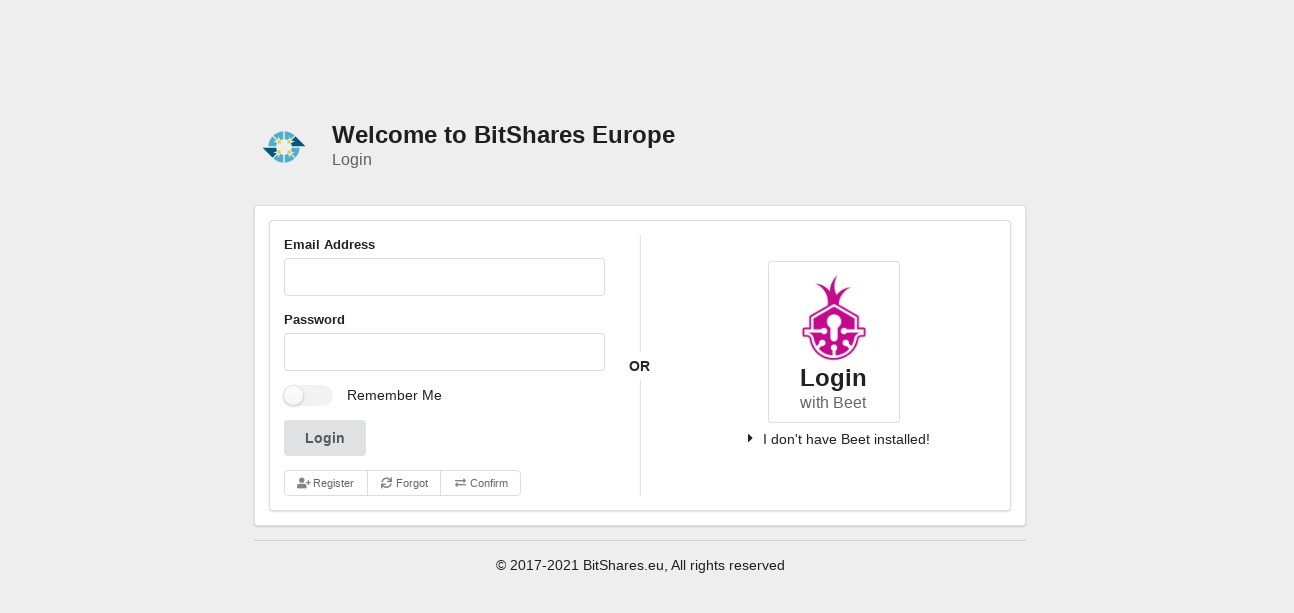

--- FILE ---
content_type: text/html; charset=utf-8
request_url: https://auth.bitshares.eu/login?next=%2Foauth%2Fauthorize%3Fresponse_type%3Dcode%26client_id%3Dbitshares.eu%26redirect_uri%3Dhttps%253A%252F%252Fbitshares.eu%252Fbitshares%252Fauth%26scope%3Didentity%2Buser%253Aemail%26state%3DE4fsMsFNgWkkzW3I3NIV0CpwHE1QW7
body_size: 5850
content:



<html>
 <head>
  <!-- Standard Meta -->
  <meta charset="utf-8" />
  <meta http-equiv="X-UA-Compatible" content="IE=edge,chrome=1" />
  <meta name="viewport" content="width=device-width, initial-scale=1.0, maximum-scale=1.0">
  <title>BitShares.eu</title>
  
  <link rel='stylesheet' href='/static/css/main.css?0c2fd3e6'>
  
  
  <link rel='stylesheet' href='/static/css/libs.css?a248a7c3'>
  
  <style type="text/css">
   body {
     background-color: #EEEEEE;
   }
   body > .grid {
     height: 100%;
   }
   .column {
     max-width: 800px;
   }
  </style>
  <style type="text/css">
  
  </style>
 </head>
 <body>
  <div class="ui middle aligned centered grid">
   <div class="column">
    

<h2 class="ui image header">
 <img src="/static/img/logo.svg" class="image">
 <div class="content">
  Welcome to BitShares Europe
  <div class="sub header">
   Login
  </div>
 </div>
</h2>


<div class="ui segment">

 <div class="ui segment">
  <div class="ui two column very relaxed stackable grid">
   <div class="column">
    <form action="/login" method="POST" 
 class="
     ui form
     
 "
 >
  <input id="csrf_token" name="csrf_token" type="hidden" value="Ijc2OGM5NTBkMThmYmMwOWIyOWMzODE0NGM0ZDExN2JjOTBhMjc3MDQi.aW1H4w.pFVm48ZHA8dPTdrSCec8wwTmwMc">
  <input id="next" name="next" type="hidden" value="/oauth/authorize?response_type=code&amp;client_id=bitshares.eu&amp;redirect_uri=https%3A%2F%2Fbitshares.eu%2Fbitshares%2Fauth&amp;scope=identity+user%3Aemail&amp;state=E4fsMsFNgWkkzW3I3NIV0CpwHE1QW7">
<input id="csrf_token" name="csrf_token" type="hidden" value="Ijc2OGM5NTBkMThmYmMwOWIyOWMzODE0NGM0ZDExN2JjOTBhMjc3MDQi.aW1H4w.pFVm48ZHA8dPTdrSCec8wwTmwMc"><div class="field "><label>
              Email Address
             </label>
             <input id="email" name="email" required type="text" value=""></div>
    <div class="field "><label>
              Password
             </label>
             <input id="password" name="password" required type="password" value=""></div>
    <div class="field "><div class="ui toggle checkbox">
              <input id="remember" name="remember" type="checkbox" value="y">
              <label>
               Remember Me
              </label>
            </div></div>
    <input class="ui button"
           type="submit"
           name="submit"
           value="Login"
           ></form>
    <div class="ui basic mini compact buttons">
 <a class="ui button"
  href="/register?next=/oauth/authorize%3Fresponse_type%3Dcode%26client_id%3Dbitshares.eu%26redirect_uri%3Dhttps%253A%252F%252Fbitshares.eu%252Fbitshares%252Fauth%26scope%3Didentity%2Buser%253Aemail%26state%3DE4fsMsFNgWkkzW3I3NIV0CpwHE1QW7"
  >
  <i class="add user icon"></i>
  Register
 </a>
 <a class="ui button"
  href="/reset?next=/oauth/authorize%3Fresponse_type%3Dcode%26client_id%3Dbitshares.eu%26redirect_uri%3Dhttps%253A%252F%252Fbitshares.eu%252Fbitshares%252Fauth%26scope%3Didentity%2Buser%253Aemail%26state%3DE4fsMsFNgWkkzW3I3NIV0CpwHE1QW7"
  >
  <i class="refresh icon"></i>
  Forgot
 </a>
 <a class="ui button"
  href="/confirm?next=/oauth/authorize%3Fresponse_type%3Dcode%26client_id%3Dbitshares.eu%26redirect_uri%3Dhttps%253A%252F%252Fbitshares.eu%252Fbitshares%252Fauth%26scope%3Didentity%2Buser%253Aemail%26state%3DE4fsMsFNgWkkzW3I3NIV0CpwHE1QW7"
  >
  <i class="exchange icon"></i>
  Confirm
 </a>
</div>
   </div>
   <div class="middle aligned center aligned column">
    <script type="text/javascript" src="/beet/js/beet.js"></script>
<script type="text/javascript">
function connectBeet() {
 beet.get("BitShares.eu", "BTS").then(beet => {
  var payload = "59002dcc-0431-4973-951f-14c2dfa03892";
  beet.BTS.signMessage(payload).then(res => {
   document.getElementById("signedMessage").value = JSON.stringify(res);
   console.log(document.getElementById("signedMessage").value)
   document.getElementById("beetLogin").submit();
  }).catch((err) => {
   console.error(err);
  });
 }).catch((err) => {
  console.error(err);
 });
}
</script>

<form class="ui form" id="beetLogin" method="POST" action="/beet/login">
  <input id="csrf_token" name="csrf_token" type="hidden" value="Ijc2OGM5NTBkMThmYmMwOWIyOWMzODE0NGM0ZDExN2JjOTBhMjc3MDQi.aW1H4w.pFVm48ZHA8dPTdrSCec8wwTmwMc">
  <button class="ui basic button" value="Beet" onclick="connectBeet()" type="button">
    <h2 class="ui header"><img class="image icon" src="/beet/img/beet.png"/>
      <div class="content">Login
        <div class="sub header">with Beet</div>
      </div>
    </h2>
  </button>
  <div class="ui accordion">
    <div class="title"><i class="dropdown icon"></i>I don't have Beet installed!</div>
    <div class="content">
      <p>Please sign the following message</p>
      <p class="text centered ui label">59002dcc-0431-4973-951f-14c2dfa03892</p>
      <div class="field ">
        <label>Signed Messaged</label>
        <div class="ui input">
         <textarea id="signedMessage" name="message" required>
</textarea>
        </div>
        
      </div>
       <input id="submit" name="submit" type="submit" value="Login">
    </div>
  </div>
</form>
   </div>
  </div>
  <div class="ui vertical divider">
   Or
  </div>
 </div>
</div>

    <div class="ui divider"></div>
    <center class="muted text">© 2017-2021 BitShares.eu, All rights reserved</center>
   </div>
  </div>

  
  <script type="text/javascript" src="/static/js/libs.js?96e56e5d"></script>
  
  
  <script type="text/javascript" src="/static/js/main.js?2eaf53b3"></script>
  
  <script language="javascript">
  
  </script>
  <script language="javascript">
   (function(i,s,o,g,r,a,m){i['GoogleAnalyticsObject']=r;i[r]=i[r]||function(){
    (i[r].q=i[r].q||[]).push(arguments)},i[r].l=1*new Date();a=s.createElement(o),
   m=s.getElementsByTagName(o)[0];a.async=1;a.src=g;m.parentNode.insertBefore(a,m)
   })(window,document,'script','//www.google-analytics.com/analytics.js','ga');
   ga('create', "None", "auto");
   ga('set', 'anonymizeIp', true);
   ga('send', 'pageview');
  </script>
 </body>
</html>

--- FILE ---
content_type: application/javascript; charset=utf-8
request_url: https://auth.bitshares.eu/static/js/libs.js?96e56e5d
body_size: 1013996
content:
/*! jQuery v3.7.0 | (c) OpenJS Foundation and other contributors | jquery.org/license */
!function(e,t){"use strict";"object"==typeof module&&"object"==typeof module.exports?module.exports=e.document?t(e,!0):function(e){if(!e.document)throw new Error("jQuery requires a window with a document");return t(e)}:t(e)}("undefined"!=typeof window?window:this,function(ie,e){"use strict";var oe=[],r=Object.getPrototypeOf,ae=oe.slice,g=oe.flat?function(e){return oe.flat.call(e)}:function(e){return oe.concat.apply([],e)},s=oe.push,se=oe.indexOf,n={},i=n.toString,ue=n.hasOwnProperty,o=ue.toString,a=o.call(Object),le={},v=function(e){return"function"==typeof e&&"number"!=typeof e.nodeType&&"function"!=typeof e.item},y=function(e){return null!=e&&e===e.window},C=ie.document,u={type:!0,src:!0,nonce:!0,noModule:!0};function m(e,t,n){var r,i,o=(n=n||C).createElement("script");if(o.text=e,t)for(r in u)(i=t[r]||t.getAttribute&&t.getAttribute(r))&&o.setAttribute(r,i);n.head.appendChild(o).parentNode.removeChild(o)}function x(e){return null==e?e+"":"object"==typeof e||"function"==typeof e?n[i.call(e)]||"object":typeof e}var t="3.7.0",l=/HTML$/i,ce=function(e,t){return new ce.fn.init(e,t)};function c(e){var t=!!e&&"length"in e&&e.length,n=x(e);return!v(e)&&!y(e)&&("array"===n||0===t||"number"==typeof t&&0<t&&t-1 in e)}function fe(e,t){return e.nodeName&&e.nodeName.toLowerCase()===t.toLowerCase()}ce.fn=ce.prototype={jquery:t,constructor:ce,length:0,toArray:function(){return ae.call(this)},get:function(e){return null==e?ae.call(this):e<0?this[e+this.length]:this[e]},pushStack:function(e){var t=ce.merge(this.constructor(),e);return t.prevObject=this,t},each:function(e){return ce.each(this,e)},map:function(n){return this.pushStack(ce.map(this,function(e,t){return n.call(e,t,e)}))},slice:function(){return this.pushStack(ae.apply(this,arguments))},first:function(){return this.eq(0)},last:function(){return this.eq(-1)},even:function(){return this.pushStack(ce.grep(this,function(e,t){return(t+1)%2}))},odd:function(){return this.pushStack(ce.grep(this,function(e,t){return t%2}))},eq:function(e){var t=this.length,n=+e+(e<0?t:0);return this.pushStack(0<=n&&n<t?[this[n]]:[])},end:function(){return this.prevObject||this.constructor()},push:s,sort:oe.sort,splice:oe.splice},ce.extend=ce.fn.extend=function(){var e,t,n,r,i,o,a=arguments[0]||{},s=1,u=arguments.length,l=!1;for("boolean"==typeof a&&(l=a,a=arguments[s]||{},s++),"object"==typeof a||v(a)||(a={}),s===u&&(a=this,s--);s<u;s++)if(null!=(e=arguments[s]))for(t in e)r=e[t],"__proto__"!==t&&a!==r&&(l&&r&&(ce.isPlainObject(r)||(i=Array.isArray(r)))?(n=a[t],o=i&&!Array.isArray(n)?[]:i||ce.isPlainObject(n)?n:{},i=!1,a[t]=ce.extend(l,o,r)):void 0!==r&&(a[t]=r));return a},ce.extend({expando:"jQuery"+(t+Math.random()).replace(/\D/g,""),isReady:!0,error:function(e){throw new Error(e)},noop:function(){},isPlainObject:function(e){var t,n;return!(!e||"[object Object]"!==i.call(e))&&(!(t=r(e))||"function"==typeof(n=ue.call(t,"constructor")&&t.constructor)&&o.call(n)===a)},isEmptyObject:function(e){var t;for(t in e)return!1;return!0},globalEval:function(e,t,n){m(e,{nonce:t&&t.nonce},n)},each:function(e,t){var n,r=0;if(c(e)){for(n=e.length;r<n;r++)if(!1===t.call(e[r],r,e[r]))break}else for(r in e)if(!1===t.call(e[r],r,e[r]))break;return e},text:function(e){var t,n="",r=0,i=e.nodeType;if(i){if(1===i||9===i||11===i)return e.textContent;if(3===i||4===i)return e.nodeValue}else while(t=e[r++])n+=ce.text(t);return n},makeArray:function(e,t){var n=t||[];return null!=e&&(c(Object(e))?ce.merge(n,"string"==typeof e?[e]:e):s.call(n,e)),n},inArray:function(e,t,n){return null==t?-1:se.call(t,e,n)},isXMLDoc:function(e){var t=e&&e.namespaceURI,n=e&&(e.ownerDocument||e).documentElement;return!l.test(t||n&&n.nodeName||"HTML")},merge:function(e,t){for(var n=+t.length,r=0,i=e.length;r<n;r++)e[i++]=t[r];return e.length=i,e},grep:function(e,t,n){for(var r=[],i=0,o=e.length,a=!n;i<o;i++)!t(e[i],i)!==a&&r.push(e[i]);return r},map:function(e,t,n){var r,i,o=0,a=[];if(c(e))for(r=e.length;o<r;o++)null!=(i=t(e[o],o,n))&&a.push(i);else for(o in e)null!=(i=t(e[o],o,n))&&a.push(i);return g(a)},guid:1,support:le}),"function"==typeof Symbol&&(ce.fn[Symbol.iterator]=oe[Symbol.iterator]),ce.each("Boolean Number String Function Array Date RegExp Object Error Symbol".split(" "),function(e,t){n["[object "+t+"]"]=t.toLowerCase()});var pe=oe.pop,de=oe.sort,he=oe.splice,ge="[\\x20\\t\\r\\n\\f]",ve=new RegExp("^"+ge+"+|((?:^|[^\\\\])(?:\\\\.)*)"+ge+"+$","g");ce.contains=function(e,t){var n=t&&t.parentNode;return e===n||!(!n||1!==n.nodeType||!(e.contains?e.contains(n):e.compareDocumentPosition&&16&e.compareDocumentPosition(n)))};var f=/([\0-\x1f\x7f]|^-?\d)|^-$|[^\x80-\uFFFF\w-]/g;function p(e,t){return t?"\0"===e?"\ufffd":e.slice(0,-1)+"\\"+e.charCodeAt(e.length-1).toString(16)+" ":"\\"+e}ce.escapeSelector=function(e){return(e+"").replace(f,p)};var ye=C,me=s;!function(){var e,b,w,o,a,T,r,C,d,i,k=me,S=ce.expando,E=0,n=0,s=W(),c=W(),u=W(),h=W(),l=function(e,t){return e===t&&(a=!0),0},f="checked|selected|async|autofocus|autoplay|controls|defer|disabled|hidden|ismap|loop|multiple|open|readonly|required|scoped",t="(?:\\\\[\\da-fA-F]{1,6}"+ge+"?|\\\\[^\\r\\n\\f]|[\\w-]|[^\0-\\x7f])+",p="\\["+ge+"*("+t+")(?:"+ge+"*([*^$|!~]?=)"+ge+"*(?:'((?:\\\\.|[^\\\\'])*)'|\"((?:\\\\.|[^\\\\\"])*)\"|("+t+"))|)"+ge+"*\\]",g=":("+t+")(?:\\((('((?:\\\\.|[^\\\\'])*)'|\"((?:\\\\.|[^\\\\\"])*)\")|((?:\\\\.|[^\\\\()[\\]]|"+p+")*)|.*)\\)|)",v=new RegExp(ge+"+","g"),y=new RegExp("^"+ge+"*,"+ge+"*"),m=new RegExp("^"+ge+"*([>+~]|"+ge+")"+ge+"*"),x=new RegExp(ge+"|>"),j=new RegExp(g),A=new RegExp("^"+t+"$"),D={ID:new RegExp("^#("+t+")"),CLASS:new RegExp("^\\.("+t+")"),TAG:new RegExp("^("+t+"|[*])"),ATTR:new RegExp("^"+p),PSEUDO:new RegExp("^"+g),CHILD:new RegExp("^:(only|first|last|nth|nth-last)-(child|of-type)(?:\\("+ge+"*(even|odd|(([+-]|)(\\d*)n|)"+ge+"*(?:([+-]|)"+ge+"*(\\d+)|))"+ge+"*\\)|)","i"),bool:new RegExp("^(?:"+f+")$","i"),needsContext:new RegExp("^"+ge+"*[>+~]|:(even|odd|eq|gt|lt|nth|first|last)(?:\\("+ge+"*((?:-\\d)?\\d*)"+ge+"*\\)|)(?=[^-]|$)","i")},N=/^(?:input|select|textarea|button)$/i,q=/^h\d$/i,L=/^(?:#([\w-]+)|(\w+)|\.([\w-]+))$/,H=/[+~]/,O=new RegExp("\\\\[\\da-fA-F]{1,6}"+ge+"?|\\\\([^\\r\\n\\f])","g"),P=function(e,t){var n="0x"+e.slice(1)-65536;return t||(n<0?String.fromCharCode(n+65536):String.fromCharCode(n>>10|55296,1023&n|56320))},R=function(){V()},M=J(function(e){return!0===e.disabled&&fe(e,"fieldset")},{dir:"parentNode",next:"legend"});try{k.apply(oe=ae.call(ye.childNodes),ye.childNodes),oe[ye.childNodes.length].nodeType}catch(e){k={apply:function(e,t){me.apply(e,ae.call(t))},call:function(e){me.apply(e,ae.call(arguments,1))}}}function I(t,e,n,r){var i,o,a,s,u,l,c,f=e&&e.ownerDocument,p=e?e.nodeType:9;if(n=n||[],"string"!=typeof t||!t||1!==p&&9!==p&&11!==p)return n;if(!r&&(V(e),e=e||T,C)){if(11!==p&&(u=L.exec(t)))if(i=u[1]){if(9===p){if(!(a=e.getElementById(i)))return n;if(a.id===i)return k.call(n,a),n}else if(f&&(a=f.getElementById(i))&&I.contains(e,a)&&a.id===i)return k.call(n,a),n}else{if(u[2])return k.apply(n,e.getElementsByTagName(t)),n;if((i=u[3])&&e.getElementsByClassName)return k.apply(n,e.getElementsByClassName(i)),n}if(!(h[t+" "]||d&&d.test(t))){if(c=t,f=e,1===p&&(x.test(t)||m.test(t))){(f=H.test(t)&&z(e.parentNode)||e)==e&&le.scope||((s=e.getAttribute("id"))?s=ce.escapeSelector(s):e.setAttribute("id",s=S)),o=(l=Y(t)).length;while(o--)l[o]=(s?"#"+s:":scope")+" "+Q(l[o]);c=l.join(",")}try{return k.apply(n,f.querySelectorAll(c)),n}catch(e){h(t,!0)}finally{s===S&&e.removeAttribute("id")}}}return re(t.replace(ve,"$1"),e,n,r)}function W(){var r=[];return function e(t,n){return r.push(t+" ")>b.cacheLength&&delete e[r.shift()],e[t+" "]=n}}function F(e){return e[S]=!0,e}function $(e){var t=T.createElement("fieldset");try{return!!e(t)}catch(e){return!1}finally{t.parentNode&&t.parentNode.removeChild(t),t=null}}function B(t){return function(e){return fe(e,"input")&&e.type===t}}function _(t){return function(e){return(fe(e,"input")||fe(e,"button"))&&e.type===t}}function X(t){return function(e){return"form"in e?e.parentNode&&!1===e.disabled?"label"in e?"label"in e.parentNode?e.parentNode.disabled===t:e.disabled===t:e.isDisabled===t||e.isDisabled!==!t&&M(e)===t:e.disabled===t:"label"in e&&e.disabled===t}}function U(a){return F(function(o){return o=+o,F(function(e,t){var n,r=a([],e.length,o),i=r.length;while(i--)e[n=r[i]]&&(e[n]=!(t[n]=e[n]))})})}function z(e){return e&&"undefined"!=typeof e.getElementsByTagName&&e}function V(e){var t,n=e?e.ownerDocument||e:ye;return n!=T&&9===n.nodeType&&n.documentElement&&(r=(T=n).documentElement,C=!ce.isXMLDoc(T),i=r.matches||r.webkitMatchesSelector||r.msMatchesSelector,ye!=T&&(t=T.defaultView)&&t.top!==t&&t.addEventListener("unload",R),le.getById=$(function(e){return r.appendChild(e).id=ce.expando,!T.getElementsByName||!T.getElementsByName(ce.expando).length}),le.disconnectedMatch=$(function(e){return i.call(e,"*")}),le.scope=$(function(){return T.querySelectorAll(":scope")}),le.cssHas=$(function(){try{return T.querySelector(":has(*,:jqfake)"),!1}catch(e){return!0}}),le.getById?(b.filter.ID=function(e){var t=e.replace(O,P);return function(e){return e.getAttribute("id")===t}},b.find.ID=function(e,t){if("undefined"!=typeof t.getElementById&&C){var n=t.getElementById(e);return n?[n]:[]}}):(b.filter.ID=function(e){var n=e.replace(O,P);return function(e){var t="undefined"!=typeof e.getAttributeNode&&e.getAttributeNode("id");return t&&t.value===n}},b.find.ID=function(e,t){if("undefined"!=typeof t.getElementById&&C){var n,r,i,o=t.getElementById(e);if(o){if((n=o.getAttributeNode("id"))&&n.value===e)return[o];i=t.getElementsByName(e),r=0;while(o=i[r++])if((n=o.getAttributeNode("id"))&&n.value===e)return[o]}return[]}}),b.find.TAG=function(e,t){return"undefined"!=typeof t.getElementsByTagName?t.getElementsByTagName(e):t.querySelectorAll(e)},b.find.CLASS=function(e,t){if("undefined"!=typeof t.getElementsByClassName&&C)return t.getElementsByClassName(e)},d=[],$(function(e){var t;r.appendChild(e).innerHTML="<a id='"+S+"' href='' disabled='disabled'></a><select id='"+S+"-\r\\' disabled='disabled'><option selected=''></option></select>",e.querySelectorAll("[selected]").length||d.push("\\["+ge+"*(?:value|"+f+")"),e.querySelectorAll("[id~="+S+"-]").length||d.push("~="),e.querySelectorAll("a#"+S+"+*").length||d.push(".#.+[+~]"),e.querySelectorAll(":checked").length||d.push(":checked"),(t=T.createElement("input")).setAttribute("type","hidden"),e.appendChild(t).setAttribute("name","D"),r.appendChild(e).disabled=!0,2!==e.querySelectorAll(":disabled").length&&d.push(":enabled",":disabled"),(t=T.createElement("input")).setAttribute("name",""),e.appendChild(t),e.querySelectorAll("[name='']").length||d.push("\\["+ge+"*name"+ge+"*="+ge+"*(?:''|\"\")")}),le.cssHas||d.push(":has"),d=d.length&&new RegExp(d.join("|")),l=function(e,t){if(e===t)return a=!0,0;var n=!e.compareDocumentPosition-!t.compareDocumentPosition;return n||(1&(n=(e.ownerDocument||e)==(t.ownerDocument||t)?e.compareDocumentPosition(t):1)||!le.sortDetached&&t.compareDocumentPosition(e)===n?e===T||e.ownerDocument==ye&&I.contains(ye,e)?-1:t===T||t.ownerDocument==ye&&I.contains(ye,t)?1:o?se.call(o,e)-se.call(o,t):0:4&n?-1:1)}),T}for(e in I.matches=function(e,t){return I(e,null,null,t)},I.matchesSelector=function(e,t){if(V(e),C&&!h[t+" "]&&(!d||!d.test(t)))try{var n=i.call(e,t);if(n||le.disconnectedMatch||e.document&&11!==e.document.nodeType)return n}catch(e){h(t,!0)}return 0<I(t,T,null,[e]).length},I.contains=function(e,t){return(e.ownerDocument||e)!=T&&V(e),ce.contains(e,t)},I.attr=function(e,t){(e.ownerDocument||e)!=T&&V(e);var n=b.attrHandle[t.toLowerCase()],r=n&&ue.call(b.attrHandle,t.toLowerCase())?n(e,t,!C):void 0;return void 0!==r?r:e.getAttribute(t)},I.error=function(e){throw new Error("Syntax error, unrecognized expression: "+e)},ce.uniqueSort=function(e){var t,n=[],r=0,i=0;if(a=!le.sortStable,o=!le.sortStable&&ae.call(e,0),de.call(e,l),a){while(t=e[i++])t===e[i]&&(r=n.push(i));while(r--)he.call(e,n[r],1)}return o=null,e},ce.fn.uniqueSort=function(){return this.pushStack(ce.uniqueSort(ae.apply(this)))},(b=ce.expr={cacheLength:50,createPseudo:F,match:D,attrHandle:{},find:{},relative:{">":{dir:"parentNode",first:!0}," ":{dir:"parentNode"},"+":{dir:"previousSibling",first:!0},"~":{dir:"previousSibling"}},preFilter:{ATTR:function(e){return e[1]=e[1].replace(O,P),e[3]=(e[3]||e[4]||e[5]||"").replace(O,P),"~="===e[2]&&(e[3]=" "+e[3]+" "),e.slice(0,4)},CHILD:function(e){return e[1]=e[1].toLowerCase(),"nth"===e[1].slice(0,3)?(e[3]||I.error(e[0]),e[4]=+(e[4]?e[5]+(e[6]||1):2*("even"===e[3]||"odd"===e[3])),e[5]=+(e[7]+e[8]||"odd"===e[3])):e[3]&&I.error(e[0]),e},PSEUDO:function(e){var t,n=!e[6]&&e[2];return D.CHILD.test(e[0])?null:(e[3]?e[2]=e[4]||e[5]||"":n&&j.test(n)&&(t=Y(n,!0))&&(t=n.indexOf(")",n.length-t)-n.length)&&(e[0]=e[0].slice(0,t),e[2]=n.slice(0,t)),e.slice(0,3))}},filter:{TAG:function(e){var t=e.replace(O,P).toLowerCase();return"*"===e?function(){return!0}:function(e){return fe(e,t)}},CLASS:function(e){var t=s[e+" "];return t||(t=new RegExp("(^|"+ge+")"+e+"("+ge+"|$)"))&&s(e,function(e){return t.test("string"==typeof e.className&&e.className||"undefined"!=typeof e.getAttribute&&e.getAttribute("class")||"")})},ATTR:function(n,r,i){return function(e){var t=I.attr(e,n);return null==t?"!="===r:!r||(t+="","="===r?t===i:"!="===r?t!==i:"^="===r?i&&0===t.indexOf(i):"*="===r?i&&-1<t.indexOf(i):"$="===r?i&&t.slice(-i.length)===i:"~="===r?-1<(" "+t.replace(v," ")+" ").indexOf(i):"|="===r&&(t===i||t.slice(0,i.length+1)===i+"-"))}},CHILD:function(d,e,t,h,g){var v="nth"!==d.slice(0,3),y="last"!==d.slice(-4),m="of-type"===e;return 1===h&&0===g?function(e){return!!e.parentNode}:function(e,t,n){var r,i,o,a,s,u=v!==y?"nextSibling":"previousSibling",l=e.parentNode,c=m&&e.nodeName.toLowerCase(),f=!n&&!m,p=!1;if(l){if(v){while(u){o=e;while(o=o[u])if(m?fe(o,c):1===o.nodeType)return!1;s=u="only"===d&&!s&&"nextSibling"}return!0}if(s=[y?l.firstChild:l.lastChild],y&&f){p=(a=(r=(i=l[S]||(l[S]={}))[d]||[])[0]===E&&r[1])&&r[2],o=a&&l.childNodes[a];while(o=++a&&o&&o[u]||(p=a=0)||s.pop())if(1===o.nodeType&&++p&&o===e){i[d]=[E,a,p];break}}else if(f&&(p=a=(r=(i=e[S]||(e[S]={}))[d]||[])[0]===E&&r[1]),!1===p)while(o=++a&&o&&o[u]||(p=a=0)||s.pop())if((m?fe(o,c):1===o.nodeType)&&++p&&(f&&((i=o[S]||(o[S]={}))[d]=[E,p]),o===e))break;return(p-=g)===h||p%h==0&&0<=p/h}}},PSEUDO:function(e,o){var t,a=b.pseudos[e]||b.setFilters[e.toLowerCase()]||I.error("unsupported pseudo: "+e);return a[S]?a(o):1<a.length?(t=[e,e,"",o],b.setFilters.hasOwnProperty(e.toLowerCase())?F(function(e,t){var n,r=a(e,o),i=r.length;while(i--)e[n=se.call(e,r[i])]=!(t[n]=r[i])}):function(e){return a(e,0,t)}):a}},pseudos:{not:F(function(e){var r=[],i=[],s=ne(e.replace(ve,"$1"));return s[S]?F(function(e,t,n,r){var i,o=s(e,null,r,[]),a=e.length;while(a--)(i=o[a])&&(e[a]=!(t[a]=i))}):function(e,t,n){return r[0]=e,s(r,null,n,i),r[0]=null,!i.pop()}}),has:F(function(t){return function(e){return 0<I(t,e).length}}),contains:F(function(t){return t=t.replace(O,P),function(e){return-1<(e.textContent||ce.text(e)).indexOf(t)}}),lang:F(function(n){return A.test(n||"")||I.error("unsupported lang: "+n),n=n.replace(O,P).toLowerCase(),function(e){var t;do{if(t=C?e.lang:e.getAttribute("xml:lang")||e.getAttribute("lang"))return(t=t.toLowerCase())===n||0===t.indexOf(n+"-")}while((e=e.parentNode)&&1===e.nodeType);return!1}}),target:function(e){var t=ie.location&&ie.location.hash;return t&&t.slice(1)===e.id},root:function(e){return e===r},focus:function(e){return e===function(){try{return T.activeElement}catch(e){}}()&&T.hasFocus()&&!!(e.type||e.href||~e.tabIndex)},enabled:X(!1),disabled:X(!0),checked:function(e){return fe(e,"input")&&!!e.checked||fe(e,"option")&&!!e.selected},selected:function(e){return e.parentNode&&e.parentNode.selectedIndex,!0===e.selected},empty:function(e){for(e=e.firstChild;e;e=e.nextSibling)if(e.nodeType<6)return!1;return!0},parent:function(e){return!b.pseudos.empty(e)},header:function(e){return q.test(e.nodeName)},input:function(e){return N.test(e.nodeName)},button:function(e){return fe(e,"input")&&"button"===e.type||fe(e,"button")},text:function(e){var t;return fe(e,"input")&&"text"===e.type&&(null==(t=e.getAttribute("type"))||"text"===t.toLowerCase())},first:U(function(){return[0]}),last:U(function(e,t){return[t-1]}),eq:U(function(e,t,n){return[n<0?n+t:n]}),even:U(function(e,t){for(var n=0;n<t;n+=2)e.push(n);return e}),odd:U(function(e,t){for(var n=1;n<t;n+=2)e.push(n);return e}),lt:U(function(e,t,n){var r;for(r=n<0?n+t:t<n?t:n;0<=--r;)e.push(r);return e}),gt:U(function(e,t,n){for(var r=n<0?n+t:n;++r<t;)e.push(r);return e})}}).pseudos.nth=b.pseudos.eq,{radio:!0,checkbox:!0,file:!0,password:!0,image:!0})b.pseudos[e]=B(e);for(e in{submit:!0,reset:!0})b.pseudos[e]=_(e);function G(){}function Y(e,t){var n,r,i,o,a,s,u,l=c[e+" "];if(l)return t?0:l.slice(0);a=e,s=[],u=b.preFilter;while(a){for(o in n&&!(r=y.exec(a))||(r&&(a=a.slice(r[0].length)||a),s.push(i=[])),n=!1,(r=m.exec(a))&&(n=r.shift(),i.push({value:n,type:r[0].replace(ve," ")}),a=a.slice(n.length)),b.filter)!(r=D[o].exec(a))||u[o]&&!(r=u[o](r))||(n=r.shift(),i.push({value:n,type:o,matches:r}),a=a.slice(n.length));if(!n)break}return t?a.length:a?I.error(e):c(e,s).slice(0)}function Q(e){for(var t=0,n=e.length,r="";t<n;t++)r+=e[t].value;return r}function J(a,e,t){var s=e.dir,u=e.next,l=u||s,c=t&&"parentNode"===l,f=n++;return e.first?function(e,t,n){while(e=e[s])if(1===e.nodeType||c)return a(e,t,n);return!1}:function(e,t,n){var r,i,o=[E,f];if(n){while(e=e[s])if((1===e.nodeType||c)&&a(e,t,n))return!0}else while(e=e[s])if(1===e.nodeType||c)if(i=e[S]||(e[S]={}),u&&fe(e,u))e=e[s]||e;else{if((r=i[l])&&r[0]===E&&r[1]===f)return o[2]=r[2];if((i[l]=o)[2]=a(e,t,n))return!0}return!1}}function K(i){return 1<i.length?function(e,t,n){var r=i.length;while(r--)if(!i[r](e,t,n))return!1;return!0}:i[0]}function Z(e,t,n,r,i){for(var o,a=[],s=0,u=e.length,l=null!=t;s<u;s++)(o=e[s])&&(n&&!n(o,r,i)||(a.push(o),l&&t.push(s)));return a}function ee(d,h,g,v,y,e){return v&&!v[S]&&(v=ee(v)),y&&!y[S]&&(y=ee(y,e)),F(function(e,t,n,r){var i,o,a,s,u=[],l=[],c=t.length,f=e||function(e,t,n){for(var r=0,i=t.length;r<i;r++)I(e,t[r],n);return n}(h||"*",n.nodeType?[n]:n,[]),p=!d||!e&&h?f:Z(f,u,d,n,r);if(g?g(p,s=y||(e?d:c||v)?[]:t,n,r):s=p,v){i=Z(s,l),v(i,[],n,r),o=i.length;while(o--)(a=i[o])&&(s[l[o]]=!(p[l[o]]=a))}if(e){if(y||d){if(y){i=[],o=s.length;while(o--)(a=s[o])&&i.push(p[o]=a);y(null,s=[],i,r)}o=s.length;while(o--)(a=s[o])&&-1<(i=y?se.call(e,a):u[o])&&(e[i]=!(t[i]=a))}}else s=Z(s===t?s.splice(c,s.length):s),y?y(null,t,s,r):k.apply(t,s)})}function te(e){for(var i,t,n,r=e.length,o=b.relative[e[0].type],a=o||b.relative[" "],s=o?1:0,u=J(function(e){return e===i},a,!0),l=J(function(e){return-1<se.call(i,e)},a,!0),c=[function(e,t,n){var r=!o&&(n||t!=w)||((i=t).nodeType?u(e,t,n):l(e,t,n));return i=null,r}];s<r;s++)if(t=b.relative[e[s].type])c=[J(K(c),t)];else{if((t=b.filter[e[s].type].apply(null,e[s].matches))[S]){for(n=++s;n<r;n++)if(b.relative[e[n].type])break;return ee(1<s&&K(c),1<s&&Q(e.slice(0,s-1).concat({value:" "===e[s-2].type?"*":""})).replace(ve,"$1"),t,s<n&&te(e.slice(s,n)),n<r&&te(e=e.slice(n)),n<r&&Q(e))}c.push(t)}return K(c)}function ne(e,t){var n,v,y,m,x,r,i=[],o=[],a=u[e+" "];if(!a){t||(t=Y(e)),n=t.length;while(n--)(a=te(t[n]))[S]?i.push(a):o.push(a);(a=u(e,(v=o,m=0<(y=i).length,x=0<v.length,r=function(e,t,n,r,i){var o,a,s,u=0,l="0",c=e&&[],f=[],p=w,d=e||x&&b.find.TAG("*",i),h=E+=null==p?1:Math.random()||.1,g=d.length;for(i&&(w=t==T||t||i);l!==g&&null!=(o=d[l]);l++){if(x&&o){a=0,t||o.ownerDocument==T||(V(o),n=!C);while(s=v[a++])if(s(o,t||T,n)){k.call(r,o);break}i&&(E=h)}m&&((o=!s&&o)&&u--,e&&c.push(o))}if(u+=l,m&&l!==u){a=0;while(s=y[a++])s(c,f,t,n);if(e){if(0<u)while(l--)c[l]||f[l]||(f[l]=pe.call(r));f=Z(f)}k.apply(r,f),i&&!e&&0<f.length&&1<u+y.length&&ce.uniqueSort(r)}return i&&(E=h,w=p),c},m?F(r):r))).selector=e}return a}function re(e,t,n,r){var i,o,a,s,u,l="function"==typeof e&&e,c=!r&&Y(e=l.selector||e);if(n=n||[],1===c.length){if(2<(o=c[0]=c[0].slice(0)).length&&"ID"===(a=o[0]).type&&9===t.nodeType&&C&&b.relative[o[1].type]){if(!(t=(b.find.ID(a.matches[0].replace(O,P),t)||[])[0]))return n;l&&(t=t.parentNode),e=e.slice(o.shift().value.length)}i=D.needsContext.test(e)?0:o.length;while(i--){if(a=o[i],b.relative[s=a.type])break;if((u=b.find[s])&&(r=u(a.matches[0].replace(O,P),H.test(o[0].type)&&z(t.parentNode)||t))){if(o.splice(i,1),!(e=r.length&&Q(o)))return k.apply(n,r),n;break}}}return(l||ne(e,c))(r,t,!C,n,!t||H.test(e)&&z(t.parentNode)||t),n}G.prototype=b.filters=b.pseudos,b.setFilters=new G,le.sortStable=S.split("").sort(l).join("")===S,V(),le.sortDetached=$(function(e){return 1&e.compareDocumentPosition(T.createElement("fieldset"))}),ce.find=I,ce.expr[":"]=ce.expr.pseudos,ce.unique=ce.uniqueSort,I.compile=ne,I.select=re,I.setDocument=V,I.escape=ce.escapeSelector,I.getText=ce.text,I.isXML=ce.isXMLDoc,I.selectors=ce.expr,I.support=ce.support,I.uniqueSort=ce.uniqueSort}();var d=function(e,t,n){var r=[],i=void 0!==n;while((e=e[t])&&9!==e.nodeType)if(1===e.nodeType){if(i&&ce(e).is(n))break;r.push(e)}return r},h=function(e,t){for(var n=[];e;e=e.nextSibling)1===e.nodeType&&e!==t&&n.push(e);return n},b=ce.expr.match.needsContext,w=/^<([a-z][^\/\0>:\x20\t\r\n\f]*)[\x20\t\r\n\f]*\/?>(?:<\/\1>|)$/i;function T(e,n,r){return v(n)?ce.grep(e,function(e,t){return!!n.call(e,t,e)!==r}):n.nodeType?ce.grep(e,function(e){return e===n!==r}):"string"!=typeof n?ce.grep(e,function(e){return-1<se.call(n,e)!==r}):ce.filter(n,e,r)}ce.filter=function(e,t,n){var r=t[0];return n&&(e=":not("+e+")"),1===t.length&&1===r.nodeType?ce.find.matchesSelector(r,e)?[r]:[]:ce.find.matches(e,ce.grep(t,function(e){return 1===e.nodeType}))},ce.fn.extend({find:function(e){var t,n,r=this.length,i=this;if("string"!=typeof e)return this.pushStack(ce(e).filter(function(){for(t=0;t<r;t++)if(ce.contains(i[t],this))return!0}));for(n=this.pushStack([]),t=0;t<r;t++)ce.find(e,i[t],n);return 1<r?ce.uniqueSort(n):n},filter:function(e){return this.pushStack(T(this,e||[],!1))},not:function(e){return this.pushStack(T(this,e||[],!0))},is:function(e){return!!T(this,"string"==typeof e&&b.test(e)?ce(e):e||[],!1).length}});var k,S=/^(?:\s*(<[\w\W]+>)[^>]*|#([\w-]+))$/;(ce.fn.init=function(e,t,n){var r,i;if(!e)return this;if(n=n||k,"string"==typeof e){if(!(r="<"===e[0]&&">"===e[e.length-1]&&3<=e.length?[null,e,null]:S.exec(e))||!r[1]&&t)return!t||t.jquery?(t||n).find(e):this.constructor(t).find(e);if(r[1]){if(t=t instanceof ce?t[0]:t,ce.merge(this,ce.parseHTML(r[1],t&&t.nodeType?t.ownerDocument||t:C,!0)),w.test(r[1])&&ce.isPlainObject(t))for(r in t)v(this[r])?this[r](t[r]):this.attr(r,t[r]);return this}return(i=C.getElementById(r[2]))&&(this[0]=i,this.length=1),this}return e.nodeType?(this[0]=e,this.length=1,this):v(e)?void 0!==n.ready?n.ready(e):e(ce):ce.makeArray(e,this)}).prototype=ce.fn,k=ce(C);var E=/^(?:parents|prev(?:Until|All))/,j={children:!0,contents:!0,next:!0,prev:!0};function A(e,t){while((e=e[t])&&1!==e.nodeType);return e}ce.fn.extend({has:function(e){var t=ce(e,this),n=t.length;return this.filter(function(){for(var e=0;e<n;e++)if(ce.contains(this,t[e]))return!0})},closest:function(e,t){var n,r=0,i=this.length,o=[],a="string"!=typeof e&&ce(e);if(!b.test(e))for(;r<i;r++)for(n=this[r];n&&n!==t;n=n.parentNode)if(n.nodeType<11&&(a?-1<a.index(n):1===n.nodeType&&ce.find.matchesSelector(n,e))){o.push(n);break}return this.pushStack(1<o.length?ce.uniqueSort(o):o)},index:function(e){return e?"string"==typeof e?se.call(ce(e),this[0]):se.call(this,e.jquery?e[0]:e):this[0]&&this[0].parentNode?this.first().prevAll().length:-1},add:function(e,t){return this.pushStack(ce.uniqueSort(ce.merge(this.get(),ce(e,t))))},addBack:function(e){return this.add(null==e?this.prevObject:this.prevObject.filter(e))}}),ce.each({parent:function(e){var t=e.parentNode;return t&&11!==t.nodeType?t:null},parents:function(e){return d(e,"parentNode")},parentsUntil:function(e,t,n){return d(e,"parentNode",n)},next:function(e){return A(e,"nextSibling")},prev:function(e){return A(e,"previousSibling")},nextAll:function(e){return d(e,"nextSibling")},prevAll:function(e){return d(e,"previousSibling")},nextUntil:function(e,t,n){return d(e,"nextSibling",n)},prevUntil:function(e,t,n){return d(e,"previousSibling",n)},siblings:function(e){return h((e.parentNode||{}).firstChild,e)},children:function(e){return h(e.firstChild)},contents:function(e){return null!=e.contentDocument&&r(e.contentDocument)?e.contentDocument:(fe(e,"template")&&(e=e.content||e),ce.merge([],e.childNodes))}},function(r,i){ce.fn[r]=function(e,t){var n=ce.map(this,i,e);return"Until"!==r.slice(-5)&&(t=e),t&&"string"==typeof t&&(n=ce.filter(t,n)),1<this.length&&(j[r]||ce.uniqueSort(n),E.test(r)&&n.reverse()),this.pushStack(n)}});var D=/[^\x20\t\r\n\f]+/g;function N(e){return e}function q(e){throw e}function L(e,t,n,r){var i;try{e&&v(i=e.promise)?i.call(e).done(t).fail(n):e&&v(i=e.then)?i.call(e,t,n):t.apply(void 0,[e].slice(r))}catch(e){n.apply(void 0,[e])}}ce.Callbacks=function(r){var e,n;r="string"==typeof r?(e=r,n={},ce.each(e.match(D)||[],function(e,t){n[t]=!0}),n):ce.extend({},r);var i,t,o,a,s=[],u=[],l=-1,c=function(){for(a=a||r.once,o=i=!0;u.length;l=-1){t=u.shift();while(++l<s.length)!1===s[l].apply(t[0],t[1])&&r.stopOnFalse&&(l=s.length,t=!1)}r.memory||(t=!1),i=!1,a&&(s=t?[]:"")},f={add:function(){return s&&(t&&!i&&(l=s.length-1,u.push(t)),function n(e){ce.each(e,function(e,t){v(t)?r.unique&&f.has(t)||s.push(t):t&&t.length&&"string"!==x(t)&&n(t)})}(arguments),t&&!i&&c()),this},remove:function(){return ce.each(arguments,function(e,t){var n;while(-1<(n=ce.inArray(t,s,n)))s.splice(n,1),n<=l&&l--}),this},has:function(e){return e?-1<ce.inArray(e,s):0<s.length},empty:function(){return s&&(s=[]),this},disable:function(){return a=u=[],s=t="",this},disabled:function(){return!s},lock:function(){return a=u=[],t||i||(s=t=""),this},locked:function(){return!!a},fireWith:function(e,t){return a||(t=[e,(t=t||[]).slice?t.slice():t],u.push(t),i||c()),this},fire:function(){return f.fireWith(this,arguments),this},fired:function(){return!!o}};return f},ce.extend({Deferred:function(e){var o=[["notify","progress",ce.Callbacks("memory"),ce.Callbacks("memory"),2],["resolve","done",ce.Callbacks("once memory"),ce.Callbacks("once memory"),0,"resolved"],["reject","fail",ce.Callbacks("once memory"),ce.Callbacks("once memory"),1,"rejected"]],i="pending",a={state:function(){return i},always:function(){return s.done(arguments).fail(arguments),this},"catch":function(e){return a.then(null,e)},pipe:function(){var i=arguments;return ce.Deferred(function(r){ce.each(o,function(e,t){var n=v(i[t[4]])&&i[t[4]];s[t[1]](function(){var e=n&&n.apply(this,arguments);e&&v(e.promise)?e.promise().progress(r.notify).done(r.resolve).fail(r.reject):r[t[0]+"With"](this,n?[e]:arguments)})}),i=null}).promise()},then:function(t,n,r){var u=0;function l(i,o,a,s){return function(){var n=this,r=arguments,e=function(){var e,t;if(!(i<u)){if((e=a.apply(n,r))===o.promise())throw new TypeError("Thenable self-resolution");t=e&&("object"==typeof e||"function"==typeof e)&&e.then,v(t)?s?t.call(e,l(u,o,N,s),l(u,o,q,s)):(u++,t.call(e,l(u,o,N,s),l(u,o,q,s),l(u,o,N,o.notifyWith))):(a!==N&&(n=void 0,r=[e]),(s||o.resolveWith)(n,r))}},t=s?e:function(){try{e()}catch(e){ce.Deferred.exceptionHook&&ce.Deferred.exceptionHook(e,t.error),u<=i+1&&(a!==q&&(n=void 0,r=[e]),o.rejectWith(n,r))}};i?t():(ce.Deferred.getErrorHook?t.error=ce.Deferred.getErrorHook():ce.Deferred.getStackHook&&(t.error=ce.Deferred.getStackHook()),ie.setTimeout(t))}}return ce.Deferred(function(e){o[0][3].add(l(0,e,v(r)?r:N,e.notifyWith)),o[1][3].add(l(0,e,v(t)?t:N)),o[2][3].add(l(0,e,v(n)?n:q))}).promise()},promise:function(e){return null!=e?ce.extend(e,a):a}},s={};return ce.each(o,function(e,t){var n=t[2],r=t[5];a[t[1]]=n.add,r&&n.add(function(){i=r},o[3-e][2].disable,o[3-e][3].disable,o[0][2].lock,o[0][3].lock),n.add(t[3].fire),s[t[0]]=function(){return s[t[0]+"With"](this===s?void 0:this,arguments),this},s[t[0]+"With"]=n.fireWith}),a.promise(s),e&&e.call(s,s),s},when:function(e){var n=arguments.length,t=n,r=Array(t),i=ae.call(arguments),o=ce.Deferred(),a=function(t){return function(e){r[t]=this,i[t]=1<arguments.length?ae.call(arguments):e,--n||o.resolveWith(r,i)}};if(n<=1&&(L(e,o.done(a(t)).resolve,o.reject,!n),"pending"===o.state()||v(i[t]&&i[t].then)))return o.then();while(t--)L(i[t],a(t),o.reject);return o.promise()}});var H=/^(Eval|Internal|Range|Reference|Syntax|Type|URI)Error$/;ce.Deferred.exceptionHook=function(e,t){ie.console&&ie.console.warn&&e&&H.test(e.name)&&ie.console.warn("jQuery.Deferred exception: "+e.message,e.stack,t)},ce.readyException=function(e){ie.setTimeout(function(){throw e})};var O=ce.Deferred();function P(){C.removeEventListener("DOMContentLoaded",P),ie.removeEventListener("load",P),ce.ready()}ce.fn.ready=function(e){return O.then(e)["catch"](function(e){ce.readyException(e)}),this},ce.extend({isReady:!1,readyWait:1,ready:function(e){(!0===e?--ce.readyWait:ce.isReady)||(ce.isReady=!0)!==e&&0<--ce.readyWait||O.resolveWith(C,[ce])}}),ce.ready.then=O.then,"complete"===C.readyState||"loading"!==C.readyState&&!C.documentElement.doScroll?ie.setTimeout(ce.ready):(C.addEventListener("DOMContentLoaded",P),ie.addEventListener("load",P));var R=function(e,t,n,r,i,o,a){var s=0,u=e.length,l=null==n;if("object"===x(n))for(s in i=!0,n)R(e,t,s,n[s],!0,o,a);else if(void 0!==r&&(i=!0,v(r)||(a=!0),l&&(a?(t.call(e,r),t=null):(l=t,t=function(e,t,n){return l.call(ce(e),n)})),t))for(;s<u;s++)t(e[s],n,a?r:r.call(e[s],s,t(e[s],n)));return i?e:l?t.call(e):u?t(e[0],n):o},M=/^-ms-/,I=/-([a-z])/g;function W(e,t){return t.toUpperCase()}function F(e){return e.replace(M,"ms-").replace(I,W)}var $=function(e){return 1===e.nodeType||9===e.nodeType||!+e.nodeType};function B(){this.expando=ce.expando+B.uid++}B.uid=1,B.prototype={cache:function(e){var t=e[this.expando];return t||(t={},$(e)&&(e.nodeType?e[this.expando]=t:Object.defineProperty(e,this.expando,{value:t,configurable:!0}))),t},set:function(e,t,n){var r,i=this.cache(e);if("string"==typeof t)i[F(t)]=n;else for(r in t)i[F(r)]=t[r];return i},get:function(e,t){return void 0===t?this.cache(e):e[this.expando]&&e[this.expando][F(t)]},access:function(e,t,n){return void 0===t||t&&"string"==typeof t&&void 0===n?this.get(e,t):(this.set(e,t,n),void 0!==n?n:t)},remove:function(e,t){var n,r=e[this.expando];if(void 0!==r){if(void 0!==t){n=(t=Array.isArray(t)?t.map(F):(t=F(t))in r?[t]:t.match(D)||[]).length;while(n--)delete r[t[n]]}(void 0===t||ce.isEmptyObject(r))&&(e.nodeType?e[this.expando]=void 0:delete e[this.expando])}},hasData:function(e){var t=e[this.expando];return void 0!==t&&!ce.isEmptyObject(t)}};var _=new B,X=new B,U=/^(?:\{[\w\W]*\}|\[[\w\W]*\])$/,z=/[A-Z]/g;function V(e,t,n){var r,i;if(void 0===n&&1===e.nodeType)if(r="data-"+t.replace(z,"-$&").toLowerCase(),"string"==typeof(n=e.getAttribute(r))){try{n="true"===(i=n)||"false"!==i&&("null"===i?null:i===+i+""?+i:U.test(i)?JSON.parse(i):i)}catch(e){}X.set(e,t,n)}else n=void 0;return n}ce.extend({hasData:function(e){return X.hasData(e)||_.hasData(e)},data:function(e,t,n){return X.access(e,t,n)},removeData:function(e,t){X.remove(e,t)},_data:function(e,t,n){return _.access(e,t,n)},_removeData:function(e,t){_.remove(e,t)}}),ce.fn.extend({data:function(n,e){var t,r,i,o=this[0],a=o&&o.attributes;if(void 0===n){if(this.length&&(i=X.get(o),1===o.nodeType&&!_.get(o,"hasDataAttrs"))){t=a.length;while(t--)a[t]&&0===(r=a[t].name).indexOf("data-")&&(r=F(r.slice(5)),V(o,r,i[r]));_.set(o,"hasDataAttrs",!0)}return i}return"object"==typeof n?this.each(function(){X.set(this,n)}):R(this,function(e){var t;if(o&&void 0===e)return void 0!==(t=X.get(o,n))?t:void 0!==(t=V(o,n))?t:void 0;this.each(function(){X.set(this,n,e)})},null,e,1<arguments.length,null,!0)},removeData:function(e){return this.each(function(){X.remove(this,e)})}}),ce.extend({queue:function(e,t,n){var r;if(e)return t=(t||"fx")+"queue",r=_.get(e,t),n&&(!r||Array.isArray(n)?r=_.access(e,t,ce.makeArray(n)):r.push(n)),r||[]},dequeue:function(e,t){t=t||"fx";var n=ce.queue(e,t),r=n.length,i=n.shift(),o=ce._queueHooks(e,t);"inprogress"===i&&(i=n.shift(),r--),i&&("fx"===t&&n.unshift("inprogress"),delete o.stop,i.call(e,function(){ce.dequeue(e,t)},o)),!r&&o&&o.empty.fire()},_queueHooks:function(e,t){var n=t+"queueHooks";return _.get(e,n)||_.access(e,n,{empty:ce.Callbacks("once memory").add(function(){_.remove(e,[t+"queue",n])})})}}),ce.fn.extend({queue:function(t,n){var e=2;return"string"!=typeof t&&(n=t,t="fx",e--),arguments.length<e?ce.queue(this[0],t):void 0===n?this:this.each(function(){var e=ce.queue(this,t,n);ce._queueHooks(this,t),"fx"===t&&"inprogress"!==e[0]&&ce.dequeue(this,t)})},dequeue:function(e){return this.each(function(){ce.dequeue(this,e)})},clearQueue:function(e){return this.queue(e||"fx",[])},promise:function(e,t){var n,r=1,i=ce.Deferred(),o=this,a=this.length,s=function(){--r||i.resolveWith(o,[o])};"string"!=typeof e&&(t=e,e=void 0),e=e||"fx";while(a--)(n=_.get(o[a],e+"queueHooks"))&&n.empty&&(r++,n.empty.add(s));return s(),i.promise(t)}});var G=/[+-]?(?:\d*\.|)\d+(?:[eE][+-]?\d+|)/.source,Y=new RegExp("^(?:([+-])=|)("+G+")([a-z%]*)$","i"),Q=["Top","Right","Bottom","Left"],J=C.documentElement,K=function(e){return ce.contains(e.ownerDocument,e)},Z={composed:!0};J.getRootNode&&(K=function(e){return ce.contains(e.ownerDocument,e)||e.getRootNode(Z)===e.ownerDocument});var ee=function(e,t){return"none"===(e=t||e).style.display||""===e.style.display&&K(e)&&"none"===ce.css(e,"display")};function te(e,t,n,r){var i,o,a=20,s=r?function(){return r.cur()}:function(){return ce.css(e,t,"")},u=s(),l=n&&n[3]||(ce.cssNumber[t]?"":"px"),c=e.nodeType&&(ce.cssNumber[t]||"px"!==l&&+u)&&Y.exec(ce.css(e,t));if(c&&c[3]!==l){u/=2,l=l||c[3],c=+u||1;while(a--)ce.style(e,t,c+l),(1-o)*(1-(o=s()/u||.5))<=0&&(a=0),c/=o;c*=2,ce.style(e,t,c+l),n=n||[]}return n&&(c=+c||+u||0,i=n[1]?c+(n[1]+1)*n[2]:+n[2],r&&(r.unit=l,r.start=c,r.end=i)),i}var ne={};function re(e,t){for(var n,r,i,o,a,s,u,l=[],c=0,f=e.length;c<f;c++)(r=e[c]).style&&(n=r.style.display,t?("none"===n&&(l[c]=_.get(r,"display")||null,l[c]||(r.style.display="")),""===r.style.display&&ee(r)&&(l[c]=(u=a=o=void 0,a=(i=r).ownerDocument,s=i.nodeName,(u=ne[s])||(o=a.body.appendChild(a.createElement(s)),u=ce.css(o,"display"),o.parentNode.removeChild(o),"none"===u&&(u="block"),ne[s]=u)))):"none"!==n&&(l[c]="none",_.set(r,"display",n)));for(c=0;c<f;c++)null!=l[c]&&(e[c].style.display=l[c]);return e}ce.fn.extend({show:function(){return re(this,!0)},hide:function(){return re(this)},toggle:function(e){return"boolean"==typeof e?e?this.show():this.hide():this.each(function(){ee(this)?ce(this).show():ce(this).hide()})}});var xe,be,we=/^(?:checkbox|radio)$/i,Te=/<([a-z][^\/\0>\x20\t\r\n\f]*)/i,Ce=/^$|^module$|\/(?:java|ecma)script/i;xe=C.createDocumentFragment().appendChild(C.createElement("div")),(be=C.createElement("input")).setAttribute("type","radio"),be.setAttribute("checked","checked"),be.setAttribute("name","t"),xe.appendChild(be),le.checkClone=xe.cloneNode(!0).cloneNode(!0).lastChild.checked,xe.innerHTML="<textarea>x</textarea>",le.noCloneChecked=!!xe.cloneNode(!0).lastChild.defaultValue,xe.innerHTML="<option></option>",le.option=!!xe.lastChild;var ke={thead:[1,"<table>","</table>"],col:[2,"<table><colgroup>","</colgroup></table>"],tr:[2,"<table><tbody>","</tbody></table>"],td:[3,"<table><tbody><tr>","</tr></tbody></table>"],_default:[0,"",""]};function Se(e,t){var n;return n="undefined"!=typeof e.getElementsByTagName?e.getElementsByTagName(t||"*"):"undefined"!=typeof e.querySelectorAll?e.querySelectorAll(t||"*"):[],void 0===t||t&&fe(e,t)?ce.merge([e],n):n}function Ee(e,t){for(var n=0,r=e.length;n<r;n++)_.set(e[n],"globalEval",!t||_.get(t[n],"globalEval"))}ke.tbody=ke.tfoot=ke.colgroup=ke.caption=ke.thead,ke.th=ke.td,le.option||(ke.optgroup=ke.option=[1,"<select multiple='multiple'>","</select>"]);var je=/<|&#?\w+;/;function Ae(e,t,n,r,i){for(var o,a,s,u,l,c,f=t.createDocumentFragment(),p=[],d=0,h=e.length;d<h;d++)if((o=e[d])||0===o)if("object"===x(o))ce.merge(p,o.nodeType?[o]:o);else if(je.test(o)){a=a||f.appendChild(t.createElement("div")),s=(Te.exec(o)||["",""])[1].toLowerCase(),u=ke[s]||ke._default,a.innerHTML=u[1]+ce.htmlPrefilter(o)+u[2],c=u[0];while(c--)a=a.lastChild;ce.merge(p,a.childNodes),(a=f.firstChild).textContent=""}else p.push(t.createTextNode(o));f.textContent="",d=0;while(o=p[d++])if(r&&-1<ce.inArray(o,r))i&&i.push(o);else if(l=K(o),a=Se(f.appendChild(o),"script"),l&&Ee(a),n){c=0;while(o=a[c++])Ce.test(o.type||"")&&n.push(o)}return f}var De=/^([^.]*)(?:\.(.+)|)/;function Ne(){return!0}function qe(){return!1}function Le(e,t,n,r,i,o){var a,s;if("object"==typeof t){for(s in"string"!=typeof n&&(r=r||n,n=void 0),t)Le(e,s,n,r,t[s],o);return e}if(null==r&&null==i?(i=n,r=n=void 0):null==i&&("string"==typeof n?(i=r,r=void 0):(i=r,r=n,n=void 0)),!1===i)i=qe;else if(!i)return e;return 1===o&&(a=i,(i=function(e){return ce().off(e),a.apply(this,arguments)}).guid=a.guid||(a.guid=ce.guid++)),e.each(function(){ce.event.add(this,t,i,r,n)})}function He(e,r,t){t?(_.set(e,r,!1),ce.event.add(e,r,{namespace:!1,handler:function(e){var t,n=_.get(this,r);if(1&e.isTrigger&&this[r]){if(n)(ce.event.special[r]||{}).delegateType&&e.stopPropagation();else if(n=ae.call(arguments),_.set(this,r,n),this[r](),t=_.get(this,r),_.set(this,r,!1),n!==t)return e.stopImmediatePropagation(),e.preventDefault(),t}else n&&(_.set(this,r,ce.event.trigger(n[0],n.slice(1),this)),e.stopPropagation(),e.isImmediatePropagationStopped=Ne)}})):void 0===_.get(e,r)&&ce.event.add(e,r,Ne)}ce.event={global:{},add:function(t,e,n,r,i){var o,a,s,u,l,c,f,p,d,h,g,v=_.get(t);if($(t)){n.handler&&(n=(o=n).handler,i=o.selector),i&&ce.find.matchesSelector(J,i),n.guid||(n.guid=ce.guid++),(u=v.events)||(u=v.events=Object.create(null)),(a=v.handle)||(a=v.handle=function(e){return"undefined"!=typeof ce&&ce.event.triggered!==e.type?ce.event.dispatch.apply(t,arguments):void 0}),l=(e=(e||"").match(D)||[""]).length;while(l--)d=g=(s=De.exec(e[l])||[])[1],h=(s[2]||"").split(".").sort(),d&&(f=ce.event.special[d]||{},d=(i?f.delegateType:f.bindType)||d,f=ce.event.special[d]||{},c=ce.extend({type:d,origType:g,data:r,handler:n,guid:n.guid,selector:i,needsContext:i&&ce.expr.match.needsContext.test(i),namespace:h.join(".")},o),(p=u[d])||((p=u[d]=[]).delegateCount=0,f.setup&&!1!==f.setup.call(t,r,h,a)||t.addEventListener&&t.addEventListener(d,a)),f.add&&(f.add.call(t,c),c.handler.guid||(c.handler.guid=n.guid)),i?p.splice(p.delegateCount++,0,c):p.push(c),ce.event.global[d]=!0)}},remove:function(e,t,n,r,i){var o,a,s,u,l,c,f,p,d,h,g,v=_.hasData(e)&&_.get(e);if(v&&(u=v.events)){l=(t=(t||"").match(D)||[""]).length;while(l--)if(d=g=(s=De.exec(t[l])||[])[1],h=(s[2]||"").split(".").sort(),d){f=ce.event.special[d]||{},p=u[d=(r?f.delegateType:f.bindType)||d]||[],s=s[2]&&new RegExp("(^|\\.)"+h.join("\\.(?:.*\\.|)")+"(\\.|$)"),a=o=p.length;while(o--)c=p[o],!i&&g!==c.origType||n&&n.guid!==c.guid||s&&!s.test(c.namespace)||r&&r!==c.selector&&("**"!==r||!c.selector)||(p.splice(o,1),c.selector&&p.delegateCount--,f.remove&&f.remove.call(e,c));a&&!p.length&&(f.teardown&&!1!==f.teardown.call(e,h,v.handle)||ce.removeEvent(e,d,v.handle),delete u[d])}else for(d in u)ce.event.remove(e,d+t[l],n,r,!0);ce.isEmptyObject(u)&&_.remove(e,"handle events")}},dispatch:function(e){var t,n,r,i,o,a,s=new Array(arguments.length),u=ce.event.fix(e),l=(_.get(this,"events")||Object.create(null))[u.type]||[],c=ce.event.special[u.type]||{};for(s[0]=u,t=1;t<arguments.length;t++)s[t]=arguments[t];if(u.delegateTarget=this,!c.preDispatch||!1!==c.preDispatch.call(this,u)){a=ce.event.handlers.call(this,u,l),t=0;while((i=a[t++])&&!u.isPropagationStopped()){u.currentTarget=i.elem,n=0;while((o=i.handlers[n++])&&!u.isImmediatePropagationStopped())u.rnamespace&&!1!==o.namespace&&!u.rnamespace.test(o.namespace)||(u.handleObj=o,u.data=o.data,void 0!==(r=((ce.event.special[o.origType]||{}).handle||o.handler).apply(i.elem,s))&&!1===(u.result=r)&&(u.preventDefault(),u.stopPropagation()))}return c.postDispatch&&c.postDispatch.call(this,u),u.result}},handlers:function(e,t){var n,r,i,o,a,s=[],u=t.delegateCount,l=e.target;if(u&&l.nodeType&&!("click"===e.type&&1<=e.button))for(;l!==this;l=l.parentNode||this)if(1===l.nodeType&&("click"!==e.type||!0!==l.disabled)){for(o=[],a={},n=0;n<u;n++)void 0===a[i=(r=t[n]).selector+" "]&&(a[i]=r.needsContext?-1<ce(i,this).index(l):ce.find(i,this,null,[l]).length),a[i]&&o.push(r);o.length&&s.push({elem:l,handlers:o})}return l=this,u<t.length&&s.push({elem:l,handlers:t.slice(u)}),s},addProp:function(t,e){Object.defineProperty(ce.Event.prototype,t,{enumerable:!0,configurable:!0,get:v(e)?function(){if(this.originalEvent)return e(this.originalEvent)}:function(){if(this.originalEvent)return this.originalEvent[t]},set:function(e){Object.defineProperty(this,t,{enumerable:!0,configurable:!0,writable:!0,value:e})}})},fix:function(e){return e[ce.expando]?e:new ce.Event(e)},special:{load:{noBubble:!0},click:{setup:function(e){var t=this||e;return we.test(t.type)&&t.click&&fe(t,"input")&&He(t,"click",!0),!1},trigger:function(e){var t=this||e;return we.test(t.type)&&t.click&&fe(t,"input")&&He(t,"click"),!0},_default:function(e){var t=e.target;return we.test(t.type)&&t.click&&fe(t,"input")&&_.get(t,"click")||fe(t,"a")}},beforeunload:{postDispatch:function(e){void 0!==e.result&&e.originalEvent&&(e.originalEvent.returnValue=e.result)}}}},ce.removeEvent=function(e,t,n){e.removeEventListener&&e.removeEventListener(t,n)},ce.Event=function(e,t){if(!(this instanceof ce.Event))return new ce.Event(e,t);e&&e.type?(this.originalEvent=e,this.type=e.type,this.isDefaultPrevented=e.defaultPrevented||void 0===e.defaultPrevented&&!1===e.returnValue?Ne:qe,this.target=e.target&&3===e.target.nodeType?e.target.parentNode:e.target,this.currentTarget=e.currentTarget,this.relatedTarget=e.relatedTarget):this.type=e,t&&ce.extend(this,t),this.timeStamp=e&&e.timeStamp||Date.now(),this[ce.expando]=!0},ce.Event.prototype={constructor:ce.Event,isDefaultPrevented:qe,isPropagationStopped:qe,isImmediatePropagationStopped:qe,isSimulated:!1,preventDefault:function(){var e=this.originalEvent;this.isDefaultPrevented=Ne,e&&!this.isSimulated&&e.preventDefault()},stopPropagation:function(){var e=this.originalEvent;this.isPropagationStopped=Ne,e&&!this.isSimulated&&e.stopPropagation()},stopImmediatePropagation:function(){var e=this.originalEvent;this.isImmediatePropagationStopped=Ne,e&&!this.isSimulated&&e.stopImmediatePropagation(),this.stopPropagation()}},ce.each({altKey:!0,bubbles:!0,cancelable:!0,changedTouches:!0,ctrlKey:!0,detail:!0,eventPhase:!0,metaKey:!0,pageX:!0,pageY:!0,shiftKey:!0,view:!0,"char":!0,code:!0,charCode:!0,key:!0,keyCode:!0,button:!0,buttons:!0,clientX:!0,clientY:!0,offsetX:!0,offsetY:!0,pointerId:!0,pointerType:!0,screenX:!0,screenY:!0,targetTouches:!0,toElement:!0,touches:!0,which:!0},ce.event.addProp),ce.each({focus:"focusin",blur:"focusout"},function(r,i){function o(e){if(C.documentMode){var t=_.get(this,"handle"),n=ce.event.fix(e);n.type="focusin"===e.type?"focus":"blur",n.isSimulated=!0,t(e),n.target===n.currentTarget&&t(n)}else ce.event.simulate(i,e.target,ce.event.fix(e))}ce.event.special[r]={setup:function(){var e;if(He(this,r,!0),!C.documentMode)return!1;(e=_.get(this,i))||this.addEventListener(i,o),_.set(this,i,(e||0)+1)},trigger:function(){return He(this,r),!0},teardown:function(){var e;if(!C.documentMode)return!1;(e=_.get(this,i)-1)?_.set(this,i,e):(this.removeEventListener(i,o),_.remove(this,i))},_default:function(e){return _.get(e.target,r)},delegateType:i},ce.event.special[i]={setup:function(){var e=this.ownerDocument||this.document||this,t=C.documentMode?this:e,n=_.get(t,i);n||(C.documentMode?this.addEventListener(i,o):e.addEventListener(r,o,!0)),_.set(t,i,(n||0)+1)},teardown:function(){var e=this.ownerDocument||this.document||this,t=C.documentMode?this:e,n=_.get(t,i)-1;n?_.set(t,i,n):(C.documentMode?this.removeEventListener(i,o):e.removeEventListener(r,o,!0),_.remove(t,i))}}}),ce.each({mouseenter:"mouseover",mouseleave:"mouseout",pointerenter:"pointerover",pointerleave:"pointerout"},function(e,i){ce.event.special[e]={delegateType:i,bindType:i,handle:function(e){var t,n=e.relatedTarget,r=e.handleObj;return n&&(n===this||ce.contains(this,n))||(e.type=r.origType,t=r.handler.apply(this,arguments),e.type=i),t}}}),ce.fn.extend({on:function(e,t,n,r){return Le(this,e,t,n,r)},one:function(e,t,n,r){return Le(this,e,t,n,r,1)},off:function(e,t,n){var r,i;if(e&&e.preventDefault&&e.handleObj)return r=e.handleObj,ce(e.delegateTarget).off(r.namespace?r.origType+"."+r.namespace:r.origType,r.selector,r.handler),this;if("object"==typeof e){for(i in e)this.off(i,t,e[i]);return this}return!1!==t&&"function"!=typeof t||(n=t,t=void 0),!1===n&&(n=qe),this.each(function(){ce.event.remove(this,e,n,t)})}});var Oe=/<script|<style|<link/i,Pe=/checked\s*(?:[^=]|=\s*.checked.)/i,Re=/^\s*<!\[CDATA\[|\]\]>\s*$/g;function Me(e,t){return fe(e,"table")&&fe(11!==t.nodeType?t:t.firstChild,"tr")&&ce(e).children("tbody")[0]||e}function Ie(e){return e.type=(null!==e.getAttribute("type"))+"/"+e.type,e}function We(e){return"true/"===(e.type||"").slice(0,5)?e.type=e.type.slice(5):e.removeAttribute("type"),e}function Fe(e,t){var n,r,i,o,a,s;if(1===t.nodeType){if(_.hasData(e)&&(s=_.get(e).events))for(i in _.remove(t,"handle events"),s)for(n=0,r=s[i].length;n<r;n++)ce.event.add(t,i,s[i][n]);X.hasData(e)&&(o=X.access(e),a=ce.extend({},o),X.set(t,a))}}function $e(n,r,i,o){r=g(r);var e,t,a,s,u,l,c=0,f=n.length,p=f-1,d=r[0],h=v(d);if(h||1<f&&"string"==typeof d&&!le.checkClone&&Pe.test(d))return n.each(function(e){var t=n.eq(e);h&&(r[0]=d.call(this,e,t.html())),$e(t,r,i,o)});if(f&&(t=(e=Ae(r,n[0].ownerDocument,!1,n,o)).firstChild,1===e.childNodes.length&&(e=t),t||o)){for(s=(a=ce.map(Se(e,"script"),Ie)).length;c<f;c++)u=e,c!==p&&(u=ce.clone(u,!0,!0),s&&ce.merge(a,Se(u,"script"))),i.call(n[c],u,c);if(s)for(l=a[a.length-1].ownerDocument,ce.map(a,We),c=0;c<s;c++)u=a[c],Ce.test(u.type||"")&&!_.access(u,"globalEval")&&ce.contains(l,u)&&(u.src&&"module"!==(u.type||"").toLowerCase()?ce._evalUrl&&!u.noModule&&ce._evalUrl(u.src,{nonce:u.nonce||u.getAttribute("nonce")},l):m(u.textContent.replace(Re,""),u,l))}return n}function Be(e,t,n){for(var r,i=t?ce.filter(t,e):e,o=0;null!=(r=i[o]);o++)n||1!==r.nodeType||ce.cleanData(Se(r)),r.parentNode&&(n&&K(r)&&Ee(Se(r,"script")),r.parentNode.removeChild(r));return e}ce.extend({htmlPrefilter:function(e){return e},clone:function(e,t,n){var r,i,o,a,s,u,l,c=e.cloneNode(!0),f=K(e);if(!(le.noCloneChecked||1!==e.nodeType&&11!==e.nodeType||ce.isXMLDoc(e)))for(a=Se(c),r=0,i=(o=Se(e)).length;r<i;r++)s=o[r],u=a[r],void 0,"input"===(l=u.nodeName.toLowerCase())&&we.test(s.type)?u.checked=s.checked:"input"!==l&&"textarea"!==l||(u.defaultValue=s.defaultValue);if(t)if(n)for(o=o||Se(e),a=a||Se(c),r=0,i=o.length;r<i;r++)Fe(o[r],a[r]);else Fe(e,c);return 0<(a=Se(c,"script")).length&&Ee(a,!f&&Se(e,"script")),c},cleanData:function(e){for(var t,n,r,i=ce.event.special,o=0;void 0!==(n=e[o]);o++)if($(n)){if(t=n[_.expando]){if(t.events)for(r in t.events)i[r]?ce.event.remove(n,r):ce.removeEvent(n,r,t.handle);n[_.expando]=void 0}n[X.expando]&&(n[X.expando]=void 0)}}}),ce.fn.extend({detach:function(e){return Be(this,e,!0)},remove:function(e){return Be(this,e)},text:function(e){return R(this,function(e){return void 0===e?ce.text(this):this.empty().each(function(){1!==this.nodeType&&11!==this.nodeType&&9!==this.nodeType||(this.textContent=e)})},null,e,arguments.length)},append:function(){return $e(this,arguments,function(e){1!==this.nodeType&&11!==this.nodeType&&9!==this.nodeType||Me(this,e).appendChild(e)})},prepend:function(){return $e(this,arguments,function(e){if(1===this.nodeType||11===this.nodeType||9===this.nodeType){var t=Me(this,e);t.insertBefore(e,t.firstChild)}})},before:function(){return $e(this,arguments,function(e){this.parentNode&&this.parentNode.insertBefore(e,this)})},after:function(){return $e(this,arguments,function(e){this.parentNode&&this.parentNode.insertBefore(e,this.nextSibling)})},empty:function(){for(var e,t=0;null!=(e=this[t]);t++)1===e.nodeType&&(ce.cleanData(Se(e,!1)),e.textContent="");return this},clone:function(e,t){return e=null!=e&&e,t=null==t?e:t,this.map(function(){return ce.clone(this,e,t)})},html:function(e){return R(this,function(e){var t=this[0]||{},n=0,r=this.length;if(void 0===e&&1===t.nodeType)return t.innerHTML;if("string"==typeof e&&!Oe.test(e)&&!ke[(Te.exec(e)||["",""])[1].toLowerCase()]){e=ce.htmlPrefilter(e);try{for(;n<r;n++)1===(t=this[n]||{}).nodeType&&(ce.cleanData(Se(t,!1)),t.innerHTML=e);t=0}catch(e){}}t&&this.empty().append(e)},null,e,arguments.length)},replaceWith:function(){var n=[];return $e(this,arguments,function(e){var t=this.parentNode;ce.inArray(this,n)<0&&(ce.cleanData(Se(this)),t&&t.replaceChild(e,this))},n)}}),ce.each({appendTo:"append",prependTo:"prepend",insertBefore:"before",insertAfter:"after",replaceAll:"replaceWith"},function(e,a){ce.fn[e]=function(e){for(var t,n=[],r=ce(e),i=r.length-1,o=0;o<=i;o++)t=o===i?this:this.clone(!0),ce(r[o])[a](t),s.apply(n,t.get());return this.pushStack(n)}});var _e=new RegExp("^("+G+")(?!px)[a-z%]+$","i"),Xe=/^--/,Ue=function(e){var t=e.ownerDocument.defaultView;return t&&t.opener||(t=ie),t.getComputedStyle(e)},ze=function(e,t,n){var r,i,o={};for(i in t)o[i]=e.style[i],e.style[i]=t[i];for(i in r=n.call(e),t)e.style[i]=o[i];return r},Ve=new RegExp(Q.join("|"),"i");function Ge(e,t,n){var r,i,o,a,s=Xe.test(t),u=e.style;return(n=n||Ue(e))&&(a=n.getPropertyValue(t)||n[t],s&&a&&(a=a.replace(ve,"$1")||void 0),""!==a||K(e)||(a=ce.style(e,t)),!le.pixelBoxStyles()&&_e.test(a)&&Ve.test(t)&&(r=u.width,i=u.minWidth,o=u.maxWidth,u.minWidth=u.maxWidth=u.width=a,a=n.width,u.width=r,u.minWidth=i,u.maxWidth=o)),void 0!==a?a+"":a}function Ye(e,t){return{get:function(){if(!e())return(this.get=t).apply(this,arguments);delete this.get}}}!function(){function e(){if(l){u.style.cssText="position:absolute;left:-11111px;width:60px;margin-top:1px;padding:0;border:0",l.style.cssText="position:relative;display:block;box-sizing:border-box;overflow:scroll;margin:auto;border:1px;padding:1px;width:60%;top:1%",J.appendChild(u).appendChild(l);var e=ie.getComputedStyle(l);n="1%"!==e.top,s=12===t(e.marginLeft),l.style.right="60%",o=36===t(e.right),r=36===t(e.width),l.style.position="absolute",i=12===t(l.offsetWidth/3),J.removeChild(u),l=null}}function t(e){return Math.round(parseFloat(e))}var n,r,i,o,a,s,u=C.createElement("div"),l=C.createElement("div");l.style&&(l.style.backgroundClip="content-box",l.cloneNode(!0).style.backgroundClip="",le.clearCloneStyle="content-box"===l.style.backgroundClip,ce.extend(le,{boxSizingReliable:function(){return e(),r},pixelBoxStyles:function(){return e(),o},pixelPosition:function(){return e(),n},reliableMarginLeft:function(){return e(),s},scrollboxSize:function(){return e(),i},reliableTrDimensions:function(){var e,t,n,r;return null==a&&(e=C.createElement("table"),t=C.createElement("tr"),n=C.createElement("div"),e.style.cssText="position:absolute;left:-11111px;border-collapse:separate",t.style.cssText="border:1px solid",t.style.height="1px",n.style.height="9px",n.style.display="block",J.appendChild(e).appendChild(t).appendChild(n),r=ie.getComputedStyle(t),a=parseInt(r.height,10)+parseInt(r.borderTopWidth,10)+parseInt(r.borderBottomWidth,10)===t.offsetHeight,J.removeChild(e)),a}}))}();var Qe=["Webkit","Moz","ms"],Je=C.createElement("div").style,Ke={};function Ze(e){var t=ce.cssProps[e]||Ke[e];return t||(e in Je?e:Ke[e]=function(e){var t=e[0].toUpperCase()+e.slice(1),n=Qe.length;while(n--)if((e=Qe[n]+t)in Je)return e}(e)||e)}var et=/^(none|table(?!-c[ea]).+)/,tt={position:"absolute",visibility:"hidden",display:"block"},nt={letterSpacing:"0",fontWeight:"400"};function rt(e,t,n){var r=Y.exec(t);return r?Math.max(0,r[2]-(n||0))+(r[3]||"px"):t}function it(e,t,n,r,i,o){var a="width"===t?1:0,s=0,u=0,l=0;if(n===(r?"border":"content"))return 0;for(;a<4;a+=2)"margin"===n&&(l+=ce.css(e,n+Q[a],!0,i)),r?("content"===n&&(u-=ce.css(e,"padding"+Q[a],!0,i)),"margin"!==n&&(u-=ce.css(e,"border"+Q[a]+"Width",!0,i))):(u+=ce.css(e,"padding"+Q[a],!0,i),"padding"!==n?u+=ce.css(e,"border"+Q[a]+"Width",!0,i):s+=ce.css(e,"border"+Q[a]+"Width",!0,i));return!r&&0<=o&&(u+=Math.max(0,Math.ceil(e["offset"+t[0].toUpperCase()+t.slice(1)]-o-u-s-.5))||0),u+l}function ot(e,t,n){var r=Ue(e),i=(!le.boxSizingReliable()||n)&&"border-box"===ce.css(e,"boxSizing",!1,r),o=i,a=Ge(e,t,r),s="offset"+t[0].toUpperCase()+t.slice(1);if(_e.test(a)){if(!n)return a;a="auto"}return(!le.boxSizingReliable()&&i||!le.reliableTrDimensions()&&fe(e,"tr")||"auto"===a||!parseFloat(a)&&"inline"===ce.css(e,"display",!1,r))&&e.getClientRects().length&&(i="border-box"===ce.css(e,"boxSizing",!1,r),(o=s in e)&&(a=e[s])),(a=parseFloat(a)||0)+it(e,t,n||(i?"border":"content"),o,r,a)+"px"}function at(e,t,n,r,i){return new at.prototype.init(e,t,n,r,i)}ce.extend({cssHooks:{opacity:{get:function(e,t){if(t){var n=Ge(e,"opacity");return""===n?"1":n}}}},cssNumber:{animationIterationCount:!0,aspectRatio:!0,borderImageSlice:!0,columnCount:!0,flexGrow:!0,flexShrink:!0,fontWeight:!0,gridArea:!0,gridColumn:!0,gridColumnEnd:!0,gridColumnStart:!0,gridRow:!0,gridRowEnd:!0,gridRowStart:!0,lineHeight:!0,opacity:!0,order:!0,orphans:!0,scale:!0,widows:!0,zIndex:!0,zoom:!0,fillOpacity:!0,floodOpacity:!0,stopOpacity:!0,strokeMiterlimit:!0,strokeOpacity:!0},cssProps:{},style:function(e,t,n,r){if(e&&3!==e.nodeType&&8!==e.nodeType&&e.style){var i,o,a,s=F(t),u=Xe.test(t),l=e.style;if(u||(t=Ze(s)),a=ce.cssHooks[t]||ce.cssHooks[s],void 0===n)return a&&"get"in a&&void 0!==(i=a.get(e,!1,r))?i:l[t];"string"===(o=typeof n)&&(i=Y.exec(n))&&i[1]&&(n=te(e,t,i),o="number"),null!=n&&n==n&&("number"!==o||u||(n+=i&&i[3]||(ce.cssNumber[s]?"":"px")),le.clearCloneStyle||""!==n||0!==t.indexOf("background")||(l[t]="inherit"),a&&"set"in a&&void 0===(n=a.set(e,n,r))||(u?l.setProperty(t,n):l[t]=n))}},css:function(e,t,n,r){var i,o,a,s=F(t);return Xe.test(t)||(t=Ze(s)),(a=ce.cssHooks[t]||ce.cssHooks[s])&&"get"in a&&(i=a.get(e,!0,n)),void 0===i&&(i=Ge(e,t,r)),"normal"===i&&t in nt&&(i=nt[t]),""===n||n?(o=parseFloat(i),!0===n||isFinite(o)?o||0:i):i}}),ce.each(["height","width"],function(e,u){ce.cssHooks[u]={get:function(e,t,n){if(t)return!et.test(ce.css(e,"display"))||e.getClientRects().length&&e.getBoundingClientRect().width?ot(e,u,n):ze(e,tt,function(){return ot(e,u,n)})},set:function(e,t,n){var r,i=Ue(e),o=!le.scrollboxSize()&&"absolute"===i.position,a=(o||n)&&"border-box"===ce.css(e,"boxSizing",!1,i),s=n?it(e,u,n,a,i):0;return a&&o&&(s-=Math.ceil(e["offset"+u[0].toUpperCase()+u.slice(1)]-parseFloat(i[u])-it(e,u,"border",!1,i)-.5)),s&&(r=Y.exec(t))&&"px"!==(r[3]||"px")&&(e.style[u]=t,t=ce.css(e,u)),rt(0,t,s)}}}),ce.cssHooks.marginLeft=Ye(le.reliableMarginLeft,function(e,t){if(t)return(parseFloat(Ge(e,"marginLeft"))||e.getBoundingClientRect().left-ze(e,{marginLeft:0},function(){return e.getBoundingClientRect().left}))+"px"}),ce.each({margin:"",padding:"",border:"Width"},function(i,o){ce.cssHooks[i+o]={expand:function(e){for(var t=0,n={},r="string"==typeof e?e.split(" "):[e];t<4;t++)n[i+Q[t]+o]=r[t]||r[t-2]||r[0];return n}},"margin"!==i&&(ce.cssHooks[i+o].set=rt)}),ce.fn.extend({css:function(e,t){return R(this,function(e,t,n){var r,i,o={},a=0;if(Array.isArray(t)){for(r=Ue(e),i=t.length;a<i;a++)o[t[a]]=ce.css(e,t[a],!1,r);return o}return void 0!==n?ce.style(e,t,n):ce.css(e,t)},e,t,1<arguments.length)}}),((ce.Tween=at).prototype={constructor:at,init:function(e,t,n,r,i,o){this.elem=e,this.prop=n,this.easing=i||ce.easing._default,this.options=t,this.start=this.now=this.cur(),this.end=r,this.unit=o||(ce.cssNumber[n]?"":"px")},cur:function(){var e=at.propHooks[this.prop];return e&&e.get?e.get(this):at.propHooks._default.get(this)},run:function(e){var t,n=at.propHooks[this.prop];return this.options.duration?this.pos=t=ce.easing[this.easing](e,this.options.duration*e,0,1,this.options.duration):this.pos=t=e,this.now=(this.end-this.start)*t+this.start,this.options.step&&this.options.step.call(this.elem,this.now,this),n&&n.set?n.set(this):at.propHooks._default.set(this),this}}).init.prototype=at.prototype,(at.propHooks={_default:{get:function(e){var t;return 1!==e.elem.nodeType||null!=e.elem[e.prop]&&null==e.elem.style[e.prop]?e.elem[e.prop]:(t=ce.css(e.elem,e.prop,""))&&"auto"!==t?t:0},set:function(e){ce.fx.step[e.prop]?ce.fx.step[e.prop](e):1!==e.elem.nodeType||!ce.cssHooks[e.prop]&&null==e.elem.style[Ze(e.prop)]?e.elem[e.prop]=e.now:ce.style(e.elem,e.prop,e.now+e.unit)}}}).scrollTop=at.propHooks.scrollLeft={set:function(e){e.elem.nodeType&&e.elem.parentNode&&(e.elem[e.prop]=e.now)}},ce.easing={linear:function(e){return e},swing:function(e){return.5-Math.cos(e*Math.PI)/2},_default:"swing"},ce.fx=at.prototype.init,ce.fx.step={};var st,ut,lt,ct,ft=/^(?:toggle|show|hide)$/,pt=/queueHooks$/;function dt(){ut&&(!1===C.hidden&&ie.requestAnimationFrame?ie.requestAnimationFrame(dt):ie.setTimeout(dt,ce.fx.interval),ce.fx.tick())}function ht(){return ie.setTimeout(function(){st=void 0}),st=Date.now()}function gt(e,t){var n,r=0,i={height:e};for(t=t?1:0;r<4;r+=2-t)i["margin"+(n=Q[r])]=i["padding"+n]=e;return t&&(i.opacity=i.width=e),i}function vt(e,t,n){for(var r,i=(yt.tweeners[t]||[]).concat(yt.tweeners["*"]),o=0,a=i.length;o<a;o++)if(r=i[o].call(n,t,e))return r}function yt(o,e,t){var n,a,r=0,i=yt.prefilters.length,s=ce.Deferred().always(function(){delete u.elem}),u=function(){if(a)return!1;for(var e=st||ht(),t=Math.max(0,l.startTime+l.duration-e),n=1-(t/l.duration||0),r=0,i=l.tweens.length;r<i;r++)l.tweens[r].run(n);return s.notifyWith(o,[l,n,t]),n<1&&i?t:(i||s.notifyWith(o,[l,1,0]),s.resolveWith(o,[l]),!1)},l=s.promise({elem:o,props:ce.extend({},e),opts:ce.extend(!0,{specialEasing:{},easing:ce.easing._default},t),originalProperties:e,originalOptions:t,startTime:st||ht(),duration:t.duration,tweens:[],createTween:function(e,t){var n=ce.Tween(o,l.opts,e,t,l.opts.specialEasing[e]||l.opts.easing);return l.tweens.push(n),n},stop:function(e){var t=0,n=e?l.tweens.length:0;if(a)return this;for(a=!0;t<n;t++)l.tweens[t].run(1);return e?(s.notifyWith(o,[l,1,0]),s.resolveWith(o,[l,e])):s.rejectWith(o,[l,e]),this}}),c=l.props;for(!function(e,t){var n,r,i,o,a;for(n in e)if(i=t[r=F(n)],o=e[n],Array.isArray(o)&&(i=o[1],o=e[n]=o[0]),n!==r&&(e[r]=o,delete e[n]),(a=ce.cssHooks[r])&&"expand"in a)for(n in o=a.expand(o),delete e[r],o)n in e||(e[n]=o[n],t[n]=i);else t[r]=i}(c,l.opts.specialEasing);r<i;r++)if(n=yt.prefilters[r].call(l,o,c,l.opts))return v(n.stop)&&(ce._queueHooks(l.elem,l.opts.queue).stop=n.stop.bind(n)),n;return ce.map(c,vt,l),v(l.opts.start)&&l.opts.start.call(o,l),l.progress(l.opts.progress).done(l.opts.done,l.opts.complete).fail(l.opts.fail).always(l.opts.always),ce.fx.timer(ce.extend(u,{elem:o,anim:l,queue:l.opts.queue})),l}ce.Animation=ce.extend(yt,{tweeners:{"*":[function(e,t){var n=this.createTween(e,t);return te(n.elem,e,Y.exec(t),n),n}]},tweener:function(e,t){v(e)?(t=e,e=["*"]):e=e.match(D);for(var n,r=0,i=e.length;r<i;r++)n=e[r],yt.tweeners[n]=yt.tweeners[n]||[],yt.tweeners[n].unshift(t)},prefilters:[function(e,t,n){var r,i,o,a,s,u,l,c,f="width"in t||"height"in t,p=this,d={},h=e.style,g=e.nodeType&&ee(e),v=_.get(e,"fxshow");for(r in n.queue||(null==(a=ce._queueHooks(e,"fx")).unqueued&&(a.unqueued=0,s=a.empty.fire,a.empty.fire=function(){a.unqueued||s()}),a.unqueued++,p.always(function(){p.always(function(){a.unqueued--,ce.queue(e,"fx").length||a.empty.fire()})})),t)if(i=t[r],ft.test(i)){if(delete t[r],o=o||"toggle"===i,i===(g?"hide":"show")){if("show"!==i||!v||void 0===v[r])continue;g=!0}d[r]=v&&v[r]||ce.style(e,r)}if((u=!ce.isEmptyObject(t))||!ce.isEmptyObject(d))for(r in f&&1===e.nodeType&&(n.overflow=[h.overflow,h.overflowX,h.overflowY],null==(l=v&&v.display)&&(l=_.get(e,"display")),"none"===(c=ce.css(e,"display"))&&(l?c=l:(re([e],!0),l=e.style.display||l,c=ce.css(e,"display"),re([e]))),("inline"===c||"inline-block"===c&&null!=l)&&"none"===ce.css(e,"float")&&(u||(p.done(function(){h.display=l}),null==l&&(c=h.display,l="none"===c?"":c)),h.display="inline-block")),n.overflow&&(h.overflow="hidden",p.always(function(){h.overflow=n.overflow[0],h.overflowX=n.overflow[1],h.overflowY=n.overflow[2]})),u=!1,d)u||(v?"hidden"in v&&(g=v.hidden):v=_.access(e,"fxshow",{display:l}),o&&(v.hidden=!g),g&&re([e],!0),p.done(function(){for(r in g||re([e]),_.remove(e,"fxshow"),d)ce.style(e,r,d[r])})),u=vt(g?v[r]:0,r,p),r in v||(v[r]=u.start,g&&(u.end=u.start,u.start=0))}],prefilter:function(e,t){t?yt.prefilters.unshift(e):yt.prefilters.push(e)}}),ce.speed=function(e,t,n){var r=e&&"object"==typeof e?ce.extend({},e):{complete:n||!n&&t||v(e)&&e,duration:e,easing:n&&t||t&&!v(t)&&t};return ce.fx.off?r.duration=0:"number"!=typeof r.duration&&(r.duration in ce.fx.speeds?r.duration=ce.fx.speeds[r.duration]:r.duration=ce.fx.speeds._default),null!=r.queue&&!0!==r.queue||(r.queue="fx"),r.old=r.complete,r.complete=function(){v(r.old)&&r.old.call(this),r.queue&&ce.dequeue(this,r.queue)},r},ce.fn.extend({fadeTo:function(e,t,n,r){return this.filter(ee).css("opacity",0).show().end().animate({opacity:t},e,n,r)},animate:function(t,e,n,r){var i=ce.isEmptyObject(t),o=ce.speed(e,n,r),a=function(){var e=yt(this,ce.extend({},t),o);(i||_.get(this,"finish"))&&e.stop(!0)};return a.finish=a,i||!1===o.queue?this.each(a):this.queue(o.queue,a)},stop:function(i,e,o){var a=function(e){var t=e.stop;delete e.stop,t(o)};return"string"!=typeof i&&(o=e,e=i,i=void 0),e&&this.queue(i||"fx",[]),this.each(function(){var e=!0,t=null!=i&&i+"queueHooks",n=ce.timers,r=_.get(this);if(t)r[t]&&r[t].stop&&a(r[t]);else for(t in r)r[t]&&r[t].stop&&pt.test(t)&&a(r[t]);for(t=n.length;t--;)n[t].elem!==this||null!=i&&n[t].queue!==i||(n[t].anim.stop(o),e=!1,n.splice(t,1));!e&&o||ce.dequeue(this,i)})},finish:function(a){return!1!==a&&(a=a||"fx"),this.each(function(){var e,t=_.get(this),n=t[a+"queue"],r=t[a+"queueHooks"],i=ce.timers,o=n?n.length:0;for(t.finish=!0,ce.queue(this,a,[]),r&&r.stop&&r.stop.call(this,!0),e=i.length;e--;)i[e].elem===this&&i[e].queue===a&&(i[e].anim.stop(!0),i.splice(e,1));for(e=0;e<o;e++)n[e]&&n[e].finish&&n[e].finish.call(this);delete t.finish})}}),ce.each(["toggle","show","hide"],function(e,r){var i=ce.fn[r];ce.fn[r]=function(e,t,n){return null==e||"boolean"==typeof e?i.apply(this,arguments):this.animate(gt(r,!0),e,t,n)}}),ce.each({slideDown:gt("show"),slideUp:gt("hide"),slideToggle:gt("toggle"),fadeIn:{opacity:"show"},fadeOut:{opacity:"hide"},fadeToggle:{opacity:"toggle"}},function(e,r){ce.fn[e]=function(e,t,n){return this.animate(r,e,t,n)}}),ce.timers=[],ce.fx.tick=function(){var e,t=0,n=ce.timers;for(st=Date.now();t<n.length;t++)(e=n[t])()||n[t]!==e||n.splice(t--,1);n.length||ce.fx.stop(),st=void 0},ce.fx.timer=function(e){ce.timers.push(e),ce.fx.start()},ce.fx.interval=13,ce.fx.start=function(){ut||(ut=!0,dt())},ce.fx.stop=function(){ut=null},ce.fx.speeds={slow:600,fast:200,_default:400},ce.fn.delay=function(r,e){return r=ce.fx&&ce.fx.speeds[r]||r,e=e||"fx",this.queue(e,function(e,t){var n=ie.setTimeout(e,r);t.stop=function(){ie.clearTimeout(n)}})},lt=C.createElement("input"),ct=C.createElement("select").appendChild(C.createElement("option")),lt.type="checkbox",le.checkOn=""!==lt.value,le.optSelected=ct.selected,(lt=C.createElement("input")).value="t",lt.type="radio",le.radioValue="t"===lt.value;var mt,xt=ce.expr.attrHandle;ce.fn.extend({attr:function(e,t){return R(this,ce.attr,e,t,1<arguments.length)},removeAttr:function(e){return this.each(function(){ce.removeAttr(this,e)})}}),ce.extend({attr:function(e,t,n){var r,i,o=e.nodeType;if(3!==o&&8!==o&&2!==o)return"undefined"==typeof e.getAttribute?ce.prop(e,t,n):(1===o&&ce.isXMLDoc(e)||(i=ce.attrHooks[t.toLowerCase()]||(ce.expr.match.bool.test(t)?mt:void 0)),void 0!==n?null===n?void ce.removeAttr(e,t):i&&"set"in i&&void 0!==(r=i.set(e,n,t))?r:(e.setAttribute(t,n+""),n):i&&"get"in i&&null!==(r=i.get(e,t))?r:null==(r=ce.find.attr(e,t))?void 0:r)},attrHooks:{type:{set:function(e,t){if(!le.radioValue&&"radio"===t&&fe(e,"input")){var n=e.value;return e.setAttribute("type",t),n&&(e.value=n),t}}}},removeAttr:function(e,t){var n,r=0,i=t&&t.match(D);if(i&&1===e.nodeType)while(n=i[r++])e.removeAttribute(n)}}),mt={set:function(e,t,n){return!1===t?ce.removeAttr(e,n):e.setAttribute(n,n),n}},ce.each(ce.expr.match.bool.source.match(/\w+/g),function(e,t){var a=xt[t]||ce.find.attr;xt[t]=function(e,t,n){var r,i,o=t.toLowerCase();return n||(i=xt[o],xt[o]=r,r=null!=a(e,t,n)?o:null,xt[o]=i),r}});var bt=/^(?:input|select|textarea|button)$/i,wt=/^(?:a|area)$/i;function Tt(e){return(e.match(D)||[]).join(" ")}function Ct(e){return e.getAttribute&&e.getAttribute("class")||""}function kt(e){return Array.isArray(e)?e:"string"==typeof e&&e.match(D)||[]}ce.fn.extend({prop:function(e,t){return R(this,ce.prop,e,t,1<arguments.length)},removeProp:function(e){return this.each(function(){delete this[ce.propFix[e]||e]})}}),ce.extend({prop:function(e,t,n){var r,i,o=e.nodeType;if(3!==o&&8!==o&&2!==o)return 1===o&&ce.isXMLDoc(e)||(t=ce.propFix[t]||t,i=ce.propHooks[t]),void 0!==n?i&&"set"in i&&void 0!==(r=i.set(e,n,t))?r:e[t]=n:i&&"get"in i&&null!==(r=i.get(e,t))?r:e[t]},propHooks:{tabIndex:{get:function(e){var t=ce.find.attr(e,"tabindex");return t?parseInt(t,10):bt.test(e.nodeName)||wt.test(e.nodeName)&&e.href?0:-1}}},propFix:{"for":"htmlFor","class":"className"}}),le.optSelected||(ce.propHooks.selected={get:function(e){var t=e.parentNode;return t&&t.parentNode&&t.parentNode.selectedIndex,null},set:function(e){var t=e.parentNode;t&&(t.selectedIndex,t.parentNode&&t.parentNode.selectedIndex)}}),ce.each(["tabIndex","readOnly","maxLength","cellSpacing","cellPadding","rowSpan","colSpan","useMap","frameBorder","contentEditable"],function(){ce.propFix[this.toLowerCase()]=this}),ce.fn.extend({addClass:function(t){var e,n,r,i,o,a;return v(t)?this.each(function(e){ce(this).addClass(t.call(this,e,Ct(this)))}):(e=kt(t)).length?this.each(function(){if(r=Ct(this),n=1===this.nodeType&&" "+Tt(r)+" "){for(o=0;o<e.length;o++)i=e[o],n.indexOf(" "+i+" ")<0&&(n+=i+" ");a=Tt(n),r!==a&&this.setAttribute("class",a)}}):this},removeClass:function(t){var e,n,r,i,o,a;return v(t)?this.each(function(e){ce(this).removeClass(t.call(this,e,Ct(this)))}):arguments.length?(e=kt(t)).length?this.each(function(){if(r=Ct(this),n=1===this.nodeType&&" "+Tt(r)+" "){for(o=0;o<e.length;o++){i=e[o];while(-1<n.indexOf(" "+i+" "))n=n.replace(" "+i+" "," ")}a=Tt(n),r!==a&&this.setAttribute("class",a)}}):this:this.attr("class","")},toggleClass:function(t,n){var e,r,i,o,a=typeof t,s="string"===a||Array.isArray(t);return v(t)?this.each(function(e){ce(this).toggleClass(t.call(this,e,Ct(this),n),n)}):"boolean"==typeof n&&s?n?this.addClass(t):this.removeClass(t):(e=kt(t),this.each(function(){if(s)for(o=ce(this),i=0;i<e.length;i++)r=e[i],o.hasClass(r)?o.removeClass(r):o.addClass(r);else void 0!==t&&"boolean"!==a||((r=Ct(this))&&_.set(this,"__className__",r),this.setAttribute&&this.setAttribute("class",r||!1===t?"":_.get(this,"__className__")||""))}))},hasClass:function(e){var t,n,r=0;t=" "+e+" ";while(n=this[r++])if(1===n.nodeType&&-1<(" "+Tt(Ct(n))+" ").indexOf(t))return!0;return!1}});var St=/\r/g;ce.fn.extend({val:function(n){var r,e,i,t=this[0];return arguments.length?(i=v(n),this.each(function(e){var t;1===this.nodeType&&(null==(t=i?n.call(this,e,ce(this).val()):n)?t="":"number"==typeof t?t+="":Array.isArray(t)&&(t=ce.map(t,function(e){return null==e?"":e+""})),(r=ce.valHooks[this.type]||ce.valHooks[this.nodeName.toLowerCase()])&&"set"in r&&void 0!==r.set(this,t,"value")||(this.value=t))})):t?(r=ce.valHooks[t.type]||ce.valHooks[t.nodeName.toLowerCase()])&&"get"in r&&void 0!==(e=r.get(t,"value"))?e:"string"==typeof(e=t.value)?e.replace(St,""):null==e?"":e:void 0}}),ce.extend({valHooks:{option:{get:function(e){var t=ce.find.attr(e,"value");return null!=t?t:Tt(ce.text(e))}},select:{get:function(e){var t,n,r,i=e.options,o=e.selectedIndex,a="select-one"===e.type,s=a?null:[],u=a?o+1:i.length;for(r=o<0?u:a?o:0;r<u;r++)if(((n=i[r]).selected||r===o)&&!n.disabled&&(!n.parentNode.disabled||!fe(n.parentNode,"optgroup"))){if(t=ce(n).val(),a)return t;s.push(t)}return s},set:function(e,t){var n,r,i=e.options,o=ce.makeArray(t),a=i.length;while(a--)((r=i[a]).selected=-1<ce.inArray(ce.valHooks.option.get(r),o))&&(n=!0);return n||(e.selectedIndex=-1),o}}}}),ce.each(["radio","checkbox"],function(){ce.valHooks[this]={set:function(e,t){if(Array.isArray(t))return e.checked=-1<ce.inArray(ce(e).val(),t)}},le.checkOn||(ce.valHooks[this].get=function(e){return null===e.getAttribute("value")?"on":e.value})});var Et=ie.location,jt={guid:Date.now()},At=/\?/;ce.parseXML=function(e){var t,n;if(!e||"string"!=typeof e)return null;try{t=(new ie.DOMParser).parseFromString(e,"text/xml")}catch(e){}return n=t&&t.getElementsByTagName("parsererror")[0],t&&!n||ce.error("Invalid XML: "+(n?ce.map(n.childNodes,function(e){return e.textContent}).join("\n"):e)),t};var Dt=/^(?:focusinfocus|focusoutblur)$/,Nt=function(e){e.stopPropagation()};ce.extend(ce.event,{trigger:function(e,t,n,r){var i,o,a,s,u,l,c,f,p=[n||C],d=ue.call(e,"type")?e.type:e,h=ue.call(e,"namespace")?e.namespace.split("."):[];if(o=f=a=n=n||C,3!==n.nodeType&&8!==n.nodeType&&!Dt.test(d+ce.event.triggered)&&(-1<d.indexOf(".")&&(d=(h=d.split(".")).shift(),h.sort()),u=d.indexOf(":")<0&&"on"+d,(e=e[ce.expando]?e:new ce.Event(d,"object"==typeof e&&e)).isTrigger=r?2:3,e.namespace=h.join("."),e.rnamespace=e.namespace?new RegExp("(^|\\.)"+h.join("\\.(?:.*\\.|)")+"(\\.|$)"):null,e.result=void 0,e.target||(e.target=n),t=null==t?[e]:ce.makeArray(t,[e]),c=ce.event.special[d]||{},r||!c.trigger||!1!==c.trigger.apply(n,t))){if(!r&&!c.noBubble&&!y(n)){for(s=c.delegateType||d,Dt.test(s+d)||(o=o.parentNode);o;o=o.parentNode)p.push(o),a=o;a===(n.ownerDocument||C)&&p.push(a.defaultView||a.parentWindow||ie)}i=0;while((o=p[i++])&&!e.isPropagationStopped())f=o,e.type=1<i?s:c.bindType||d,(l=(_.get(o,"events")||Object.create(null))[e.type]&&_.get(o,"handle"))&&l.apply(o,t),(l=u&&o[u])&&l.apply&&$(o)&&(e.result=l.apply(o,t),!1===e.result&&e.preventDefault());return e.type=d,r||e.isDefaultPrevented()||c._default&&!1!==c._default.apply(p.pop(),t)||!$(n)||u&&v(n[d])&&!y(n)&&((a=n[u])&&(n[u]=null),ce.event.triggered=d,e.isPropagationStopped()&&f.addEventListener(d,Nt),n[d](),e.isPropagationStopped()&&f.removeEventListener(d,Nt),ce.event.triggered=void 0,a&&(n[u]=a)),e.result}},simulate:function(e,t,n){var r=ce.extend(new ce.Event,n,{type:e,isSimulated:!0});ce.event.trigger(r,null,t)}}),ce.fn.extend({trigger:function(e,t){return this.each(function(){ce.event.trigger(e,t,this)})},triggerHandler:function(e,t){var n=this[0];if(n)return ce.event.trigger(e,t,n,!0)}});var qt=/\[\]$/,Lt=/\r?\n/g,Ht=/^(?:submit|button|image|reset|file)$/i,Ot=/^(?:input|select|textarea|keygen)/i;function Pt(n,e,r,i){var t;if(Array.isArray(e))ce.each(e,function(e,t){r||qt.test(n)?i(n,t):Pt(n+"["+("object"==typeof t&&null!=t?e:"")+"]",t,r,i)});else if(r||"object"!==x(e))i(n,e);else for(t in e)Pt(n+"["+t+"]",e[t],r,i)}ce.param=function(e,t){var n,r=[],i=function(e,t){var n=v(t)?t():t;r[r.length]=encodeURIComponent(e)+"="+encodeURIComponent(null==n?"":n)};if(null==e)return"";if(Array.isArray(e)||e.jquery&&!ce.isPlainObject(e))ce.each(e,function(){i(this.name,this.value)});else for(n in e)Pt(n,e[n],t,i);return r.join("&")},ce.fn.extend({serialize:function(){return ce.param(this.serializeArray())},serializeArray:function(){return this.map(function(){var e=ce.prop(this,"elements");return e?ce.makeArray(e):this}).filter(function(){var e=this.type;return this.name&&!ce(this).is(":disabled")&&Ot.test(this.nodeName)&&!Ht.test(e)&&(this.checked||!we.test(e))}).map(function(e,t){var n=ce(this).val();return null==n?null:Array.isArray(n)?ce.map(n,function(e){return{name:t.name,value:e.replace(Lt,"\r\n")}}):{name:t.name,value:n.replace(Lt,"\r\n")}}).get()}});var Rt=/%20/g,Mt=/#.*$/,It=/([?&])_=[^&]*/,Wt=/^(.*?):[ \t]*([^\r\n]*)$/gm,Ft=/^(?:GET|HEAD)$/,$t=/^\/\//,Bt={},_t={},Xt="*/".concat("*"),Ut=C.createElement("a");function zt(o){return function(e,t){"string"!=typeof e&&(t=e,e="*");var n,r=0,i=e.toLowerCase().match(D)||[];if(v(t))while(n=i[r++])"+"===n[0]?(n=n.slice(1)||"*",(o[n]=o[n]||[]).unshift(t)):(o[n]=o[n]||[]).push(t)}}function Vt(t,i,o,a){var s={},u=t===_t;function l(e){var r;return s[e]=!0,ce.each(t[e]||[],function(e,t){var n=t(i,o,a);return"string"!=typeof n||u||s[n]?u?!(r=n):void 0:(i.dataTypes.unshift(n),l(n),!1)}),r}return l(i.dataTypes[0])||!s["*"]&&l("*")}function Gt(e,t){var n,r,i=ce.ajaxSettings.flatOptions||{};for(n in t)void 0!==t[n]&&((i[n]?e:r||(r={}))[n]=t[n]);return r&&ce.extend(!0,e,r),e}Ut.href=Et.href,ce.extend({active:0,lastModified:{},etag:{},ajaxSettings:{url:Et.href,type:"GET",isLocal:/^(?:about|app|app-storage|.+-extension|file|res|widget):$/.test(Et.protocol),global:!0,processData:!0,async:!0,contentType:"application/x-www-form-urlencoded; charset=UTF-8",accepts:{"*":Xt,text:"text/plain",html:"text/html",xml:"application/xml, text/xml",json:"application/json, text/javascript"},contents:{xml:/\bxml\b/,html:/\bhtml/,json:/\bjson\b/},responseFields:{xml:"responseXML",text:"responseText",json:"responseJSON"},converters:{"* text":String,"text html":!0,"text json":JSON.parse,"text xml":ce.parseXML},flatOptions:{url:!0,context:!0}},ajaxSetup:function(e,t){return t?Gt(Gt(e,ce.ajaxSettings),t):Gt(ce.ajaxSettings,e)},ajaxPrefilter:zt(Bt),ajaxTransport:zt(_t),ajax:function(e,t){"object"==typeof e&&(t=e,e=void 0),t=t||{};var c,f,p,n,d,r,h,g,i,o,v=ce.ajaxSetup({},t),y=v.context||v,m=v.context&&(y.nodeType||y.jquery)?ce(y):ce.event,x=ce.Deferred(),b=ce.Callbacks("once memory"),w=v.statusCode||{},a={},s={},u="canceled",T={readyState:0,getResponseHeader:function(e){var t;if(h){if(!n){n={};while(t=Wt.exec(p))n[t[1].toLowerCase()+" "]=(n[t[1].toLowerCase()+" "]||[]).concat(t[2])}t=n[e.toLowerCase()+" "]}return null==t?null:t.join(", ")},getAllResponseHeaders:function(){return h?p:null},setRequestHeader:function(e,t){return null==h&&(e=s[e.toLowerCase()]=s[e.toLowerCase()]||e,a[e]=t),this},overrideMimeType:function(e){return null==h&&(v.mimeType=e),this},statusCode:function(e){var t;if(e)if(h)T.always(e[T.status]);else for(t in e)w[t]=[w[t],e[t]];return this},abort:function(e){var t=e||u;return c&&c.abort(t),l(0,t),this}};if(x.promise(T),v.url=((e||v.url||Et.href)+"").replace($t,Et.protocol+"//"),v.type=t.method||t.type||v.method||v.type,v.dataTypes=(v.dataType||"*").toLowerCase().match(D)||[""],null==v.crossDomain){r=C.createElement("a");try{r.href=v.url,r.href=r.href,v.crossDomain=Ut.protocol+"//"+Ut.host!=r.protocol+"//"+r.host}catch(e){v.crossDomain=!0}}if(v.data&&v.processData&&"string"!=typeof v.data&&(v.data=ce.param(v.data,v.traditional)),Vt(Bt,v,t,T),h)return T;for(i in(g=ce.event&&v.global)&&0==ce.active++&&ce.event.trigger("ajaxStart"),v.type=v.type.toUpperCase(),v.hasContent=!Ft.test(v.type),f=v.url.replace(Mt,""),v.hasContent?v.data&&v.processData&&0===(v.contentType||"").indexOf("application/x-www-form-urlencoded")&&(v.data=v.data.replace(Rt,"+")):(o=v.url.slice(f.length),v.data&&(v.processData||"string"==typeof v.data)&&(f+=(At.test(f)?"&":"?")+v.data,delete v.data),!1===v.cache&&(f=f.replace(It,"$1"),o=(At.test(f)?"&":"?")+"_="+jt.guid+++o),v.url=f+o),v.ifModified&&(ce.lastModified[f]&&T.setRequestHeader("If-Modified-Since",ce.lastModified[f]),ce.etag[f]&&T.setRequestHeader("If-None-Match",ce.etag[f])),(v.data&&v.hasContent&&!1!==v.contentType||t.contentType)&&T.setRequestHeader("Content-Type",v.contentType),T.setRequestHeader("Accept",v.dataTypes[0]&&v.accepts[v.dataTypes[0]]?v.accepts[v.dataTypes[0]]+("*"!==v.dataTypes[0]?", "+Xt+"; q=0.01":""):v.accepts["*"]),v.headers)T.setRequestHeader(i,v.headers[i]);if(v.beforeSend&&(!1===v.beforeSend.call(y,T,v)||h))return T.abort();if(u="abort",b.add(v.complete),T.done(v.success),T.fail(v.error),c=Vt(_t,v,t,T)){if(T.readyState=1,g&&m.trigger("ajaxSend",[T,v]),h)return T;v.async&&0<v.timeout&&(d=ie.setTimeout(function(){T.abort("timeout")},v.timeout));try{h=!1,c.send(a,l)}catch(e){if(h)throw e;l(-1,e)}}else l(-1,"No Transport");function l(e,t,n,r){var i,o,a,s,u,l=t;h||(h=!0,d&&ie.clearTimeout(d),c=void 0,p=r||"",T.readyState=0<e?4:0,i=200<=e&&e<300||304===e,n&&(s=function(e,t,n){var r,i,o,a,s=e.contents,u=e.dataTypes;while("*"===u[0])u.shift(),void 0===r&&(r=e.mimeType||t.getResponseHeader("Content-Type"));if(r)for(i in s)if(s[i]&&s[i].test(r)){u.unshift(i);break}if(u[0]in n)o=u[0];else{for(i in n){if(!u[0]||e.converters[i+" "+u[0]]){o=i;break}a||(a=i)}o=o||a}if(o)return o!==u[0]&&u.unshift(o),n[o]}(v,T,n)),!i&&-1<ce.inArray("script",v.dataTypes)&&ce.inArray("json",v.dataTypes)<0&&(v.converters["text script"]=function(){}),s=function(e,t,n,r){var i,o,a,s,u,l={},c=e.dataTypes.slice();if(c[1])for(a in e.converters)l[a.toLowerCase()]=e.converters[a];o=c.shift();while(o)if(e.responseFields[o]&&(n[e.responseFields[o]]=t),!u&&r&&e.dataFilter&&(t=e.dataFilter(t,e.dataType)),u=o,o=c.shift())if("*"===o)o=u;else if("*"!==u&&u!==o){if(!(a=l[u+" "+o]||l["* "+o]))for(i in l)if((s=i.split(" "))[1]===o&&(a=l[u+" "+s[0]]||l["* "+s[0]])){!0===a?a=l[i]:!0!==l[i]&&(o=s[0],c.unshift(s[1]));break}if(!0!==a)if(a&&e["throws"])t=a(t);else try{t=a(t)}catch(e){return{state:"parsererror",error:a?e:"No conversion from "+u+" to "+o}}}return{state:"success",data:t}}(v,s,T,i),i?(v.ifModified&&((u=T.getResponseHeader("Last-Modified"))&&(ce.lastModified[f]=u),(u=T.getResponseHeader("etag"))&&(ce.etag[f]=u)),204===e||"HEAD"===v.type?l="nocontent":304===e?l="notmodified":(l=s.state,o=s.data,i=!(a=s.error))):(a=l,!e&&l||(l="error",e<0&&(e=0))),T.status=e,T.statusText=(t||l)+"",i?x.resolveWith(y,[o,l,T]):x.rejectWith(y,[T,l,a]),T.statusCode(w),w=void 0,g&&m.trigger(i?"ajaxSuccess":"ajaxError",[T,v,i?o:a]),b.fireWith(y,[T,l]),g&&(m.trigger("ajaxComplete",[T,v]),--ce.active||ce.event.trigger("ajaxStop")))}return T},getJSON:function(e,t,n){return ce.get(e,t,n,"json")},getScript:function(e,t){return ce.get(e,void 0,t,"script")}}),ce.each(["get","post"],function(e,i){ce[i]=function(e,t,n,r){return v(t)&&(r=r||n,n=t,t=void 0),ce.ajax(ce.extend({url:e,type:i,dataType:r,data:t,success:n},ce.isPlainObject(e)&&e))}}),ce.ajaxPrefilter(function(e){var t;for(t in e.headers)"content-type"===t.toLowerCase()&&(e.contentType=e.headers[t]||"")}),ce._evalUrl=function(e,t,n){return ce.ajax({url:e,type:"GET",dataType:"script",cache:!0,async:!1,global:!1,converters:{"text script":function(){}},dataFilter:function(e){ce.globalEval(e,t,n)}})},ce.fn.extend({wrapAll:function(e){var t;return this[0]&&(v(e)&&(e=e.call(this[0])),t=ce(e,this[0].ownerDocument).eq(0).clone(!0),this[0].parentNode&&t.insertBefore(this[0]),t.map(function(){var e=this;while(e.firstElementChild)e=e.firstElementChild;return e}).append(this)),this},wrapInner:function(n){return v(n)?this.each(function(e){ce(this).wrapInner(n.call(this,e))}):this.each(function(){var e=ce(this),t=e.contents();t.length?t.wrapAll(n):e.append(n)})},wrap:function(t){var n=v(t);return this.each(function(e){ce(this).wrapAll(n?t.call(this,e):t)})},unwrap:function(e){return this.parent(e).not("body").each(function(){ce(this).replaceWith(this.childNodes)}),this}}),ce.expr.pseudos.hidden=function(e){return!ce.expr.pseudos.visible(e)},ce.expr.pseudos.visible=function(e){return!!(e.offsetWidth||e.offsetHeight||e.getClientRects().length)},ce.ajaxSettings.xhr=function(){try{return new ie.XMLHttpRequest}catch(e){}};var Yt={0:200,1223:204},Qt=ce.ajaxSettings.xhr();le.cors=!!Qt&&"withCredentials"in Qt,le.ajax=Qt=!!Qt,ce.ajaxTransport(function(i){var o,a;if(le.cors||Qt&&!i.crossDomain)return{send:function(e,t){var n,r=i.xhr();if(r.open(i.type,i.url,i.async,i.username,i.password),i.xhrFields)for(n in i.xhrFields)r[n]=i.xhrFields[n];for(n in i.mimeType&&r.overrideMimeType&&r.overrideMimeType(i.mimeType),i.crossDomain||e["X-Requested-With"]||(e["X-Requested-With"]="XMLHttpRequest"),e)r.setRequestHeader(n,e[n]);o=function(e){return function(){o&&(o=a=r.onload=r.onerror=r.onabort=r.ontimeout=r.onreadystatechange=null,"abort"===e?r.abort():"error"===e?"number"!=typeof r.status?t(0,"error"):t(r.status,r.statusText):t(Yt[r.status]||r.status,r.statusText,"text"!==(r.responseType||"text")||"string"!=typeof r.responseText?{binary:r.response}:{text:r.responseText},r.getAllResponseHeaders()))}},r.onload=o(),a=r.onerror=r.ontimeout=o("error"),void 0!==r.onabort?r.onabort=a:r.onreadystatechange=function(){4===r.readyState&&ie.setTimeout(function(){o&&a()})},o=o("abort");try{r.send(i.hasContent&&i.data||null)}catch(e){if(o)throw e}},abort:function(){o&&o()}}}),ce.ajaxPrefilter(function(e){e.crossDomain&&(e.contents.script=!1)}),ce.ajaxSetup({accepts:{script:"text/javascript, application/javascript, application/ecmascript, application/x-ecmascript"},contents:{script:/\b(?:java|ecma)script\b/},converters:{"text script":function(e){return ce.globalEval(e),e}}}),ce.ajaxPrefilter("script",function(e){void 0===e.cache&&(e.cache=!1),e.crossDomain&&(e.type="GET")}),ce.ajaxTransport("script",function(n){var r,i;if(n.crossDomain||n.scriptAttrs)return{send:function(e,t){r=ce("<script>").attr(n.scriptAttrs||{}).prop({charset:n.scriptCharset,src:n.url}).on("load error",i=function(e){r.remove(),i=null,e&&t("error"===e.type?404:200,e.type)}),C.head.appendChild(r[0])},abort:function(){i&&i()}}});var Jt,Kt=[],Zt=/(=)\?(?=&|$)|\?\?/;ce.ajaxSetup({jsonp:"callback",jsonpCallback:function(){var e=Kt.pop()||ce.expando+"_"+jt.guid++;return this[e]=!0,e}}),ce.ajaxPrefilter("json jsonp",function(e,t,n){var r,i,o,a=!1!==e.jsonp&&(Zt.test(e.url)?"url":"string"==typeof e.data&&0===(e.contentType||"").indexOf("application/x-www-form-urlencoded")&&Zt.test(e.data)&&"data");if(a||"jsonp"===e.dataTypes[0])return r=e.jsonpCallback=v(e.jsonpCallback)?e.jsonpCallback():e.jsonpCallback,a?e[a]=e[a].replace(Zt,"$1"+r):!1!==e.jsonp&&(e.url+=(At.test(e.url)?"&":"?")+e.jsonp+"="+r),e.converters["script json"]=function(){return o||ce.error(r+" was not called"),o[0]},e.dataTypes[0]="json",i=ie[r],ie[r]=function(){o=arguments},n.always(function(){void 0===i?ce(ie).removeProp(r):ie[r]=i,e[r]&&(e.jsonpCallback=t.jsonpCallback,Kt.push(r)),o&&v(i)&&i(o[0]),o=i=void 0}),"script"}),le.createHTMLDocument=((Jt=C.implementation.createHTMLDocument("").body).innerHTML="<form></form><form></form>",2===Jt.childNodes.length),ce.parseHTML=function(e,t,n){return"string"!=typeof e?[]:("boolean"==typeof t&&(n=t,t=!1),t||(le.createHTMLDocument?((r=(t=C.implementation.createHTMLDocument("")).createElement("base")).href=C.location.href,t.head.appendChild(r)):t=C),o=!n&&[],(i=w.exec(e))?[t.createElement(i[1])]:(i=Ae([e],t,o),o&&o.length&&ce(o).remove(),ce.merge([],i.childNodes)));var r,i,o},ce.fn.load=function(e,t,n){var r,i,o,a=this,s=e.indexOf(" ");return-1<s&&(r=Tt(e.slice(s)),e=e.slice(0,s)),v(t)?(n=t,t=void 0):t&&"object"==typeof t&&(i="POST"),0<a.length&&ce.ajax({url:e,type:i||"GET",dataType:"html",data:t}).done(function(e){o=arguments,a.html(r?ce("<div>").append(ce.parseHTML(e)).find(r):e)}).always(n&&function(e,t){a.each(function(){n.apply(this,o||[e.responseText,t,e])})}),this},ce.expr.pseudos.animated=function(t){return ce.grep(ce.timers,function(e){return t===e.elem}).length},ce.offset={setOffset:function(e,t,n){var r,i,o,a,s,u,l=ce.css(e,"position"),c=ce(e),f={};"static"===l&&(e.style.position="relative"),s=c.offset(),o=ce.css(e,"top"),u=ce.css(e,"left"),("absolute"===l||"fixed"===l)&&-1<(o+u).indexOf("auto")?(a=(r=c.position()).top,i=r.left):(a=parseFloat(o)||0,i=parseFloat(u)||0),v(t)&&(t=t.call(e,n,ce.extend({},s))),null!=t.top&&(f.top=t.top-s.top+a),null!=t.left&&(f.left=t.left-s.left+i),"using"in t?t.using.call(e,f):c.css(f)}},ce.fn.extend({offset:function(t){if(arguments.length)return void 0===t?this:this.each(function(e){ce.offset.setOffset(this,t,e)});var e,n,r=this[0];return r?r.getClientRects().length?(e=r.getBoundingClientRect(),n=r.ownerDocument.defaultView,{top:e.top+n.pageYOffset,left:e.left+n.pageXOffset}):{top:0,left:0}:void 0},position:function(){if(this[0]){var e,t,n,r=this[0],i={top:0,left:0};if("fixed"===ce.css(r,"position"))t=r.getBoundingClientRect();else{t=this.offset(),n=r.ownerDocument,e=r.offsetParent||n.documentElement;while(e&&(e===n.body||e===n.documentElement)&&"static"===ce.css(e,"position"))e=e.parentNode;e&&e!==r&&1===e.nodeType&&((i=ce(e).offset()).top+=ce.css(e,"borderTopWidth",!0),i.left+=ce.css(e,"borderLeftWidth",!0))}return{top:t.top-i.top-ce.css(r,"marginTop",!0),left:t.left-i.left-ce.css(r,"marginLeft",!0)}}},offsetParent:function(){return this.map(function(){var e=this.offsetParent;while(e&&"static"===ce.css(e,"position"))e=e.offsetParent;return e||J})}}),ce.each({scrollLeft:"pageXOffset",scrollTop:"pageYOffset"},function(t,i){var o="pageYOffset"===i;ce.fn[t]=function(e){return R(this,function(e,t,n){var r;if(y(e)?r=e:9===e.nodeType&&(r=e.defaultView),void 0===n)return r?r[i]:e[t];r?r.scrollTo(o?r.pageXOffset:n,o?n:r.pageYOffset):e[t]=n},t,e,arguments.length)}}),ce.each(["top","left"],function(e,n){ce.cssHooks[n]=Ye(le.pixelPosition,function(e,t){if(t)return t=Ge(e,n),_e.test(t)?ce(e).position()[n]+"px":t})}),ce.each({Height:"height",Width:"width"},function(a,s){ce.each({padding:"inner"+a,content:s,"":"outer"+a},function(r,o){ce.fn[o]=function(e,t){var n=arguments.length&&(r||"boolean"!=typeof e),i=r||(!0===e||!0===t?"margin":"border");return R(this,function(e,t,n){var r;return y(e)?0===o.indexOf("outer")?e["inner"+a]:e.document.documentElement["client"+a]:9===e.nodeType?(r=e.documentElement,Math.max(e.body["scroll"+a],r["scroll"+a],e.body["offset"+a],r["offset"+a],r["client"+a])):void 0===n?ce.css(e,t,i):ce.style(e,t,n,i)},s,n?e:void 0,n)}})}),ce.each(["ajaxStart","ajaxStop","ajaxComplete","ajaxError","ajaxSuccess","ajaxSend"],function(e,t){ce.fn[t]=function(e){return this.on(t,e)}}),ce.fn.extend({bind:function(e,t,n){return this.on(e,null,t,n)},unbind:function(e,t){return this.off(e,null,t)},delegate:function(e,t,n,r){return this.on(t,e,n,r)},undelegate:function(e,t,n){return 1===arguments.length?this.off(e,"**"):this.off(t,e||"**",n)},hover:function(e,t){return this.mouseenter(e).mouseleave(t||e)}}),ce.each("blur focus focusin focusout resize scroll click dblclick mousedown mouseup mousemove mouseover mouseout mouseenter mouseleave change select submit keydown keypress keyup contextmenu".split(" "),function(e,n){ce.fn[n]=function(e,t){return 0<arguments.length?this.on(n,null,e,t):this.trigger(n)}});var en=/^[\s\uFEFF\xA0]+|([^\s\uFEFF\xA0])[\s\uFEFF\xA0]+$/g;ce.proxy=function(e,t){var n,r,i;if("string"==typeof t&&(n=e[t],t=e,e=n),v(e))return r=ae.call(arguments,2),(i=function(){return e.apply(t||this,r.concat(ae.call(arguments)))}).guid=e.guid=e.guid||ce.guid++,i},ce.holdReady=function(e){e?ce.readyWait++:ce.ready(!0)},ce.isArray=Array.isArray,ce.parseJSON=JSON.parse,ce.nodeName=fe,ce.isFunction=v,ce.isWindow=y,ce.camelCase=F,ce.type=x,ce.now=Date.now,ce.isNumeric=function(e){var t=ce.type(e);return("number"===t||"string"===t)&&!isNaN(e-parseFloat(e))},ce.trim=function(e){return null==e?"":(e+"").replace(en,"$1")},"function"==typeof define&&define.amd&&define("jquery",[],function(){return ce});var tn=ie.jQuery,nn=ie.$;return ce.noConflict=function(e){return ie.$===ce&&(ie.$=nn),e&&ie.jQuery===ce&&(ie.jQuery=tn),ce},"undefined"==typeof e&&(ie.jQuery=ie.$=ce),ce});

/*!
 * jQuery Cookie Plugin v1.4.1
 * https://github.com/carhartl/jquery-cookie
 *
 * Copyright 2013 Klaus Hartl
 * Released under the MIT license
 */
(function (factory) {
	if (typeof define === 'function' && define.amd) {
		// AMD
		define(['jquery'], factory);
	} else if (typeof exports === 'object') {
		// CommonJS
		factory(require('jquery'));
	} else {
		// Browser globals
		factory(jQuery);
	}
}(function ($) {

	var pluses = /\+/g;

	function encode(s) {
		return config.raw ? s : encodeURIComponent(s);
	}

	function decode(s) {
		return config.raw ? s : decodeURIComponent(s);
	}

	function stringifyCookieValue(value) {
		return encode(config.json ? JSON.stringify(value) : String(value));
	}

	function parseCookieValue(s) {
		if (s.indexOf('"') === 0) {
			// This is a quoted cookie as according to RFC2068, unescape...
			s = s.slice(1, -1).replace(/\\"/g, '"').replace(/\\\\/g, '\\');
		}

		try {
			// Replace server-side written pluses with spaces.
			// If we can't decode the cookie, ignore it, it's unusable.
			// If we can't parse the cookie, ignore it, it's unusable.
			s = decodeURIComponent(s.replace(pluses, ' '));
			return config.json ? JSON.parse(s) : s;
		} catch(e) {}
	}

	function read(s, converter) {
		var value = config.raw ? s : parseCookieValue(s);
		return $.isFunction(converter) ? converter(value) : value;
	}

	var config = $.cookie = function (key, value, options) {

		// Write

		if (value !== undefined && !$.isFunction(value)) {
			options = $.extend({}, config.defaults, options);

			if (typeof options.expires === 'number') {
				var days = options.expires, t = options.expires = new Date();
				t.setTime(+t + days * 864e+5);
			}

			return (document.cookie = [
				encode(key), '=', stringifyCookieValue(value),
				options.expires ? '; expires=' + options.expires.toUTCString() : '', // use expires attribute, max-age is not supported by IE
				options.path    ? '; path=' + options.path : '',
				options.domain  ? '; domain=' + options.domain : '',
				options.secure  ? '; secure' : ''
			].join(''));
		}

		// Read

		var result = key ? undefined : {};

		// To prevent the for loop in the first place assign an empty array
		// in case there are no cookies at all. Also prevents odd result when
		// calling $.cookie().
		var cookies = document.cookie ? document.cookie.split('; ') : [];

		for (var i = 0, l = cookies.length; i < l; i++) {
			var parts = cookies[i].split('=');
			var name = decode(parts.shift());
			var cookie = parts.join('=');

			if (key && key === name) {
				// If second argument (value) is a function it's a converter...
				result = read(cookie, value);
				break;
			}

			// Prevent storing a cookie that we couldn't decode.
			if (!key && (cookie = read(cookie)) !== undefined) {
				result[name] = cookie;
			}
		}

		return result;
	};

	config.defaults = {};

	$.removeCookie = function (key, options) {
		if ($.cookie(key) === undefined) {
			return false;
		}

		// Must not alter options, thus extending a fresh object...
		$.cookie(key, '', $.extend({}, options, { expires: -1 }));
		return !$.cookie(key);
	};

}));

/*
 * # Fomantic UI - 2.9.2
 * https://github.com/fomantic/Fomantic-UI
 * https://fomantic-ui.com/
 *
 * Copyright 2023 Contributors
 * Released under the MIT license
 * https://opensource.org/licenses/MIT
 *
 */
!function(p,h,v){"use strict";h=void 0!==h&&h.Math===Math?h:globalThis,p.fn.site=function(e){var l,i=Date.now(),o=[],t=e,n="string"==typeof t,c=[].slice.call(arguments,1),r=p.isPlainObject(e)?p.extend(!0,{},p.site.settings,e):p.extend({},p.site.settings),a=r.namespace,d=r.error,s="module-"+a,u=p(v),f=this,m=u.data(s),g={initialize:function(){g.instantiate()},instantiate:function(){g.verbose("Storing instance of site",g),m=g,u.data(s,g)},normalize:function(){},fix:{consoleClear:function(){g.debug("Disabling programmatic console clearing"),h.console.clear=function(){}}},moduleExists:function(e){return void 0!==p.fn[e]&&void 0!==p.fn[e].settings},enabled:{modules:function(e){var n=[];return e=e||r.modules,p.each(e,function(e,t){g.moduleExists(t)&&n.push(t)}),n}},disabled:{modules:function(e){var n=[];return e=e||r.modules,p.each(e,function(e,t){g.moduleExists(t)||n.push(t)}),n}},change:{setting:function(i,o,e,a){e="string"==typeof e?"all"===e?r.modules:[e]:e||r.modules,a=void 0===a||a,p.each(e,function(e,t){var n=!g.moduleExists(t)||(p.fn[t].settings.namespace||!1);g.moduleExists(t)&&(g.verbose("Changing default setting",i,o,t),p.fn[t].settings[i]=o,a&&n&&0<(n=p(":data(module-"+n+")")).length&&(g.verbose("Modifying existing settings",n),n[t]("setting",i,o)))})},settings:function(i,e,o){e="string"==typeof e?[e]:e||r.modules,o=void 0===o||o,p.each(e,function(e,t){var n;g.moduleExists(t)&&(g.verbose("Changing default setting",i,t),p.extend(!0,p.fn[t].settings,i),o&&a&&0<(n=p(":data(module-"+a+")")).length&&(g.verbose("Modifying existing settings",n),n[t]("setting",i)))})}},enable:{console:function(){g.console(!0)},debug:function(e,t){e=e||r.modules,g.debug("Enabling debug for modules",e),g.change.setting("debug",!0,e,t)},verbose:function(e,t){e=e||r.modules,g.debug("Enabling verbose debug for modules",e),g.change.setting("verbose",!0,e,t)}},disable:{console:function(){g.console(!1)},debug:function(e,t){e=e||r.modules,g.debug("Disabling debug for modules",e),g.change.setting("debug",!1,e,t)},verbose:function(e,t){e=e||r.modules,g.debug("Disabling verbose debug for modules",e),g.change.setting("verbose",!1,e,t)}},console:function(e){e?void 0===m.cache.console?g.error(d.console):(g.debug("Restoring console function"),h.console=m.cache.console):(g.debug("Disabling console function"),m.cache.console=h.console,h.console={clear:function(){},error:function(){},group:function(){},groupCollapsed:function(){},groupEnd:function(){},info:function(){},log:function(){},table:function(){},warn:function(){}})},destroy:function(){g.verbose("Destroying previous site for",u),u.removeData(s)},cache:{},setting:function(e,t){if(p.isPlainObject(e))p.extend(!0,r,e);else{if(void 0===t)return r[e];r[e]=t}},internal:function(e,t){if(p.isPlainObject(e))p.extend(!0,g,e);else{if(void 0===t)return g[e];g[e]=t}},debug:function(){r.debug&&(r.performance?g.performance.log(arguments):(g.debug=Function.prototype.bind.call(console.info,console,r.name+":"),g.debug.apply(console,arguments)))},verbose:function(){r.verbose&&r.debug&&(r.performance?g.performance.log(arguments):(g.verbose=Function.prototype.bind.call(console.info,console,r.name+":"),g.verbose.apply(console,arguments)))},error:function(){g.error=Function.prototype.bind.call(console.error,console,r.name+":"),g.error.apply(console,arguments)},performance:{log:function(e){var t,n;r.performance&&(n=(t=Date.now())-(i||t),i=t,o.push({Element:f,Name:e[0],Arguments:[].slice.call(e,1)||"","Execution Time":n})),clearTimeout(g.performance.timer),g.performance.timer=setTimeout(g.performance.display,500)},display:function(){var e=r.name+":",n=0;i=!1,clearTimeout(g.performance.timer),p.each(o,function(e,t){n+=t["Execution Time"]}),e+=" "+n+"ms",0<o.length&&(console.groupCollapsed(e),console.table?console.table(o):p.each(o,function(e,t){console.log(t.Name+": "+t["Execution Time"]+"ms")}),console.groupEnd()),o=[]}},invoke:function(i,e,t){var o,a,n,r,s=m;return e=e||c,t=t||f,"string"==typeof i&&void 0!==s&&(i=i.split(/[ .]/),o=i.length-1,p.each(i,function(e,t){var n=e!==o?t+i[e+1].charAt(0).toUpperCase()+i[e+1].slice(1):i;if(p.isPlainObject(s[n])&&e!==o)s=s[n];else{if(void 0!==s[n])return a=s[n],!1;{if(!p.isPlainObject(s[t])||e===o)return void 0!==s[t]?a=s[t]:g.error(d.method,i),!1;s=s[t]}}})),"function"==typeof(r=a)&&"number"!=typeof r.nodeType?n=a.apply(t,e):void 0!==a&&(n=a),Array.isArray(l)?l.push(n):void 0!==l?l=[l,n]:void 0!==n&&(l=n),a}};return n?(void 0===m&&g.initialize(),g.invoke(t)):(void 0!==m&&g.destroy(),g.initialize()),void 0!==l?l:this},p.site=p.fn.site,p.site.settings={name:"Site",namespace:"site",error:{console:"Console cannot be restored, most likely it was overwritten outside of module",method:"The method you called is not defined."},debug:!1,verbose:!1,performance:!0,modules:["accordion","api","calendar","checkbox","dimmer","dropdown","embed","flyout","form","modal","nag","popup","progress","rating","search","shape","sidebar","slider","state","sticky","tab","toast","transition","visibility"],siteNamespace:"site",namespaceStub:{cache:{},config:{},sections:{},section:{},utilities:{}}},p.extend(p.expr.pseudos,{data:p.expr.createPseudo(function(t){return function(e){return!!p.data(e,t)}})})}(jQuery,window,document),function(R,F,I){"use strict";function j(e){return"function"==typeof e&&"number"!=typeof e.nodeType}F=void 0!==F&&F.Math===Math?F:globalThis,R.fn.form=function(k){var S,T=R(this),D=T.selector||"",A=Date.now(),E=[],O=k,P="string"==typeof O,M=[].slice.call(arguments,1);return T.each(function(){var o,u,e,t,f,l,m,g,p,n,c,i,a,s,d,r=R(this),h=this,v=[],b=!1,y=!1,x=!1,C=["clean","clean"],w={initialize:function(){w.get.settings(),P?(void 0===d&&w.instantiate(),w.invoke(O)):(void 0!==d&&(d.invoke("destroy"),w.refresh()),w.verbose("Initializing form validation",r,f),w.bindEvents(),w.set.defaults(),f.autoCheckRequired&&w.set.autoCheck(),w.instantiate())},instantiate:function(){w.verbose("Storing instance of module",w),d=w,r.data(a,w)},destroy:function(){w.verbose("Destroying previous module",d),w.removeEvents(),r.removeData(a)},refresh:function(){w.verbose("Refreshing selector cache"),o=r.find(g.field),u=r.find(g.group),e=r.find(g.message),r.find(g.prompt),t=r.find(g.submit),r.find(g.clear),r.find(g.reset)},refreshEvents:function(){w.removeEvents(),w.bindEvents()},submit:function(){w.verbose("Submitting form",r),y=!0,r.trigger("submit")},attachEvents:function(e,t){t=t||"submit",R(e).on("click"+s,function(e){w[t](),e.preventDefault()})},bindEvents:function(){w.verbose("Attaching form events"),r.on("submit"+s,w.validate.form).on("blur"+s,g.field,w.event.field.blur).on("click"+s,g.submit,w.submit).on("click"+s,g.reset,w.reset).on("click"+s,g.clear,w.clear),f.keyboardShortcuts&&r.on("keydown"+s,g.field,w.event.field.keydown),o.each(function(e,t){var t=R(t),n=t.prop("type"),n=w.get.changeEvent(n,t);t.on(n+s,w.event.field.change)}),f.preventLeaving&&R(F).on("beforeunload"+s,w.event.beforeUnload),o.on("change click keyup keydown blur",function(e){w.determine.isDirty()}),r.on("dirty"+s,function(e){f.onDirty.call()}),r.on("clean"+s,function(e){f.onClean.call()})},clear:function(){o.each(function(e,t){var t=R(t),n=t.parent(),i=t.closest(u),o=i.find(g.prompt),a=t.closest(g.uiCalendar),r=t.data(m.defaultValue)||"",s=t.is(g.checkbox),l=n.is(g.uiDropdown)&&w.can.useElement("dropdown"),c=0<a.length&&w.can.useElement("calendar");i.hasClass(p.error)&&(w.verbose("Resetting error on field",i),i.removeClass(p.error),o.remove()),l?(w.verbose("Resetting dropdown value",n,r),n.dropdown("clear",!0)):s?t.prop("checked",!1):c?a.calendar("clear"):(w.verbose("Resetting field value",t,r),t.val(""))}),w.remove.states()},reset:function(){o.each(function(e,t){var t=R(t),n=t.parent(),i=t.closest(u),o=t.closest(g.uiCalendar),a=i.find(g.prompt),r=t.data(m.defaultValue),s=t.is(g.checkbox),l=n.is(g.uiDropdown)&&w.can.useElement("dropdown"),c=0<o.length&&w.can.useElement("calendar"),d=i.hasClass(p.error);void 0!==r&&(d&&(w.verbose("Resetting error on field",i),i.removeClass(p.error),a.remove()),l?(w.verbose("Resetting dropdown value",n,r),n.dropdown("restore defaults",!0)):s?(w.verbose("Resetting checkbox value",t,r),t.prop("checked",r)):c?o.calendar("set date",r):(w.verbose("Resetting field value",t,r),t.val(r)))}),w.remove.states()},determine:{isValid:function(){var n=!0;return R.each(l,function(e,t){w.validate.field(t,e,!0)||(n=!1)}),n},isDirty:function(e){var i=!1;o.each(function(e,t){var t=R(t),n=0<t.filter(g.checkbox).length?w.is.checkboxDirty(t):w.is.fieldDirty(t);t.data(f.metadata.isDirty,n),i=i||n}),i?w.set.dirty():w.set.clean()}},is:{bracketedRule:function(e){return e.type&&e.type.match(f.regExp.bracket)},shorthandRules:function(e){return"string"==typeof e||Array.isArray(e)},empty:function(e){return!e||0===e.length||(e.is(g.checkbox)?!e.is(":checked"):w.is.blank(e))},blank:function(e){return""===String(e.val()).trim()},valid:function(e,n){var i=!0;return e?(w.verbose("Checking if field is valid",e),w.validate.field(l[e],e,!!n)):(w.verbose("Checking if form is valid"),R.each(l,function(e,t){w.is.valid(e,n)||(i=!1)}),i)},dirty:function(){return x},clean:function(){return!x},fieldDirty:function(e){var t=e.data(m.defaultValue),e=(null==t?t="":Array.isArray(t)&&(t=t.toString()),e.val()),n=(null==e?e="":Array.isArray(e)&&(e=e.toString()),/^(true|false)$/i);return n.test(t)&&n.test(e)?!new RegExp("^"+t+"$","i").test(e):e!==t},checkboxDirty:function(e){return e.data(m.defaultValue)!==e.is(":checked")},justDirty:function(){return"dirty"===C[0]},justClean:function(){return"clean"===C[0]}},removeEvents:function(){r.off(s),o.off(s),t.off(s)},event:{field:{keydown:function(e){var t=R(this),n=e.which,i=t.is(g.input),o=t.is(g.checkbox),a=0<t.closest(g.uiDropdown).length,r=13;n===27&&(w.verbose("Escape key pressed blurring field"),t[0].blur()),e.ctrlKey||n!==r||!i||a||o||(b||(t.one("keyup"+s,w.event.field.keyup),w.submit(),w.debug("Enter pressed on input submitting form"),e.preventDefault()),b=!0)},keyup:function(){b=!1},blur:function(e){var t=R(this),n=t.closest(u),i=w.get.validation(t);i&&("blur"===f.on||n.hasClass(p.error)&&f.revalidate)&&(w.debug("Revalidating field",t,i),w.validate.field(i),f.inline||w.validate.form(!1,!0))},change:function(e){var t=R(this),n=t.closest(u),i=w.get.validation(t);i&&("change"===f.on||n.hasClass(p.error)&&f.revalidate)&&(clearTimeout(w.timer),w.timer=setTimeout(function(){w.debug("Revalidating field",t,i),w.validate.field(i),f.inline||w.validate.form(!1,!0)},f.delay))}},beforeUnload:function(e){if(w.is.dirty()&&!y)return(e=e||F.event)&&(e.returnValue=f.text.leavingMessage),f.text.leavingMessage}},get:{ancillaryValue:function(e){return!(!e.type||!e.value&&!w.is.bracketedRule(e))&&(void 0!==e.value?e.value:e.type.match(f.regExp.bracket)[1]+"")},ruleName:function(e){return w.is.bracketedRule(e)?e.type.replace(e.type.match(f.regExp.bracket)[0],""):e.type},changeEvent:function(e,t){return"checkbox"===e||"radio"===e||"hidden"===e||t.is("select")?"change":w.get.inputEvent()},inputEvent:function(){return void 0!==I.createElement("input").oninput?"input":void 0!==I.createElement("input").onpropertychange?"propertychange":"keyup"},fieldsFromShorthand:function(e){var i={};return R.each(e,function(n,e){Array.isArray(e)||"object"!=typeof e?("string"==typeof e&&(e=[e]),i[n]={rules:[]},R.each(e,function(e,t){i[n].rules.push({type:t})})):i[n]=e}),i},prompt:function(e,t){var n,i=w.get.ruleName(e),o=w.get.ancillaryValue(e),a=w.get.field(t.identifier),r=a.val(),r=j(e.prompt)?e.prompt(r):e.prompt||f.prompt[i]||f.text.unspecifiedRule,s=-1!==r.search("{value}"),l=-1!==r.search("{name}");return o&&0<=["integer","decimal","number","size"].indexOf(i)&&0<=o.indexOf("..")&&(n=o.split("..",2),e.prompt||"size"===i||(r+=(""===n[0]?f.prompt.maxValue.replace(/{ruleValue}/g,"{max}"):""===n[1]?f.prompt.minValue.replace(/{ruleValue}/g,"{min}"):f.prompt.range).replace(/{name}/g," "+f.text.and)),r=(r=r.replace(/{min}/g,n[0])).replace(/{max}/g,n[1])),o&&0<=["match","different"].indexOf(i)&&(r=r.replace(/{ruleValue}/g,w.get.fieldLabel(o,!0))),s&&(r=r.replace(/{value}/g,a.val())),r=(r=(r=l?r.replace(/{name}/g,w.get.fieldLabel(a)):r).replace(/{identifier}/g,t.identifier)).replace(/{ruleValue}/g,o),e.prompt||w.verbose("Using default validation prompt for type",r,i),r},settings:function(){R.isPlainObject(k)?(k.fields&&(k.fields=w.get.fieldsFromShorthand(k.fields)),f=R.extend(!0,{},R.fn.form.settings,k),l=R.extend(!0,{},R.fn.form.settings.defaults,f.fields),w.verbose("Extending settings",l,f)):(f=R.extend(!0,{},R.fn.form.settings),l=R.extend(!0,{},R.fn.form.settings.defaults),w.verbose("Using default form validation",l,f)),i=f.namespace,m=f.metadata,g=f.selector,p=f.className,n=f.regExp,c=f.error,a="module-"+i,s="."+i,((d=r.data(a))||w).refresh()},field:function(e,t){var n;return w.verbose("Finding field with identifier",e),e=w.escape.string(e),0<(n=o.filter("#"+e)).length||0<(n=o.filter('[name="'+e+'"]')).length||0<(n=o.filter('[name="'+e+'[]"]')).length||0<(n=o.filter("[data-"+m.validate+'="'+e+'"]')).length?n:(w.error(c.noField.replace("{identifier}",e)),t?R():R("<input/>"))},fields:function(e,n){var i=R();return R.each(e,function(e,t){i=i.add(w.get.field(t,n))}),i},fieldLabel:function(e,t){var n="string"==typeof e?w.get.field(e):e,i=n.closest(g.group).find("label").eq(0);return 1===i.length?i.text():n.prop("placeholder")||(t?e:f.text.unspecifiedField)},validation:function(i){var o,a;return!!l&&(R.each(l,function(e,n){a=n.identifier||e,R.each(w.get.field(a),function(e,t){if(t==i[0])return n.identifier=a,o=n,!1})}),o||!1)},value:function(e,t){var n=[];return n.push(e),e=w.get.values.call(h,n,t),0<(n=Object.keys(e)).length?e[n[0]]:void 0},values:function(e,t){var e=Array.isArray(e)&&0<e.length?w.get.fields(e,t):o,u={};return e.each(function(e,t){var t=R(t),n=t.closest(g.uiCalendar),i=t.prop("name"),o=t.val(),a=t.is(g.checkbox),r=t.is(g.radio),s=-1!==i.indexOf("[]"),l=0<n.length&&w.can.useElement("calendar"),t=!!a&&t.is(":checked");if(i)if(s)i=i.replace("[]",""),u[i]||(u[i]=[]),a?t?u[i].push(o||!0):u[i].push(!1):u[i].push(o);else if(r)void 0!==u[i]&&!1!==u[i]||(u[i]=!!t&&(o||!0));else if(a)u[i]=!!t&&(o||!0);else if(l){var c=n.calendar("get date");if(null!==c)switch(f.dateHandling){case"date":u[i]=c;break;case"input":u[i]=n.calendar("get input date");break;case"formatter":var d=n.calendar("setting","type");switch(d){case"date":u[i]=f.formatter.date(c);break;case"datetime":u[i]=f.formatter.datetime(c);break;case"time":u[i]=f.formatter.time(c);break;case"month":u[i]=f.formatter.month(c);break;case"year":u[i]=f.formatter.year(c);break;default:w.debug("Wrong calendar mode",n,d),u[i]=""}}else u[i]=""}else u[i]=o}),u},dirtyFields:function(){return o.filter(function(e,t){return R(t).data(m.isDirty)})}},has:{field:function(e){return w.verbose("Checking for existence of a field with identifier",e),0<w.get.field(e,!0).length}},can:{useElement:function(e){return void 0!==R.fn[e]||(w.error(c.noElement.replace("{element}",e)),!1)}},escape:{string:function(e){return(e=String(e)).replace(n.escape,"\\$&")}},checkErrors:function(e,t){return e&&0!==e.length?!t&&"string"==typeof e?[e]:e:(t||w.error(f.error.noErrorMessage),!1)},add:{rule:function(e,t){w.add.field(e,t)},field:function(n,e){void 0!==l[n]&&void 0!==l[n].rules||(l[n]={rules:[]});var i={rules:[]};w.is.shorthandRules(e)?(e=Array.isArray(e)?e:[e],R.each(e,function(e,t){i.rules.push({type:t})})):i.rules=e.rules,R.each(i.rules,function(e,t){0===R.grep(l[n].rules,function(e){return e.type===t.type}).length&&l[n].rules.push(t)}),w.debug("Adding rules",i.rules,l),w.refreshEvents()},fields:function(e){l=R.extend(!0,{},l,w.get.fieldsFromShorthand(e)),w.refreshEvents()},prompt:function(e,t,n){var i,o,a;!1!==(t=w.checkErrors(t))&&(a=0<(o=(i=w.get.field(e).closest(u)).children(g.prompt)).length,w.verbose("Adding field error state",e),n||i.addClass(p.error),f.inline&&(a||(o=R("<div/>").addClass(p.label)).appendTo(i),o.html(f.templates.prompt(t)),a?w.verbose("Inline errors are disabled, no inline error added",e):f.transition&&w.can.useElement("transition")?(w.verbose("Displaying error with css transition",f.transition),o.transition(f.transition+" in",f.duration)):(w.verbose("Displaying error with fallback javascript animation"),o.fadeIn(f.duration))))},errors:function(t){var i,o;!1!==(t=w.checkErrors(t))&&(w.debug("Adding form error messages",t),w.set.error(),i=[],R.isPlainObject(t)?R.each(Object.keys(t),function(e,n){!1!==w.checkErrors(t[n],!0)&&(f.inline?w.add.prompt(n,t[n]):!1!==(o=w.checkErrors(t[n]))&&R.each(o,function(e,t){i.push(f.prompt.addErrors.replace(/{name}/g,w.get.fieldLabel(n)).replace(/{error}/g,t))}))}):i=t,0<i.length&&e.html(f.templates.error(i)))}},remove:{errors:function(){w.debug("Removing form error messages"),e.empty()},states:function(){r.removeClass(p.error).removeClass(p.success),f.inline||w.remove.errors(),w.determine.isDirty()},rule:function(n,e){var i=Array.isArray(e)?e:[e];if(void 0!==l[n]&&Array.isArray(l[n].rules))return void 0===e?(w.debug("Removed all rules"),void(w.has.field(n)?l[n].rules=[]:delete l[n])):void R.each(l[n].rules,function(e,t){t&&-1!==i.indexOf(t.type)&&(w.debug("Removed rule",t.type),l[n].rules.splice(e,1))})},field:function(e){e=Array.isArray(e)?e:[e];R.each(e,function(e,t){w.remove.rule(t)}),w.refreshEvents()},rules:function(e,n){Array.isArray(e)?R.each(e,function(e,t){w.remove.rule(t,n)}):w.remove.rule(e,n)},fields:function(e){w.remove.field(e)},prompt:function(e){var t=w.get.field(e).closest(u),n=t.children(g.prompt);t.removeClass(p.error),f.inline&&n.is(":visible")&&(w.verbose("Removing prompt for field",e),f.transition&&w.can.useElement("transition")?n.transition(f.transition+" out",f.duration,function(){n.remove()}):n.fadeOut(f.duration,function(){n.remove()}))}},set:{success:function(){r.removeClass(p.error).addClass(p.success)},defaults:function(){o.each(function(e,t){var t=R(t),n=t.parent(),i=0<t.filter(g.checkbox).length,o=(n.is(g.uiDropdown)||t.is(g.uiDropdown))&&w.can.useElement("dropdown"),a=t.closest(g.uiCalendar),r=0<a.length&&w.can.useElement("calendar"),i=i?t.is(":checked"):t.val();o?(n.is(g.uiDropdown)?n:t).dropdown("save defaults"):r&&a.calendar("refresh"),t.data(m.defaultValue,i),t.data(m.isDirty,!1)})},error:function(){r.removeClass(p.success).addClass(p.error)},value:function(e,t){var n={};return n[e]=t,w.set.values.call(h,n)},values:function(e){R.isEmptyObject(e)||R.each(e,function(e,t){var n,i=w.get.field(e),o=i.parent(),e=i.closest(g.uiCalendar),a=Array.isArray(t),r=o.is(g.uiCheckbox)&&w.can.useElement("checkbox"),s=o.is(g.uiDropdown)&&w.can.useElement("dropdown"),l=i.is(g.radio)&&r,c=0<e.length&&w.can.useElement("calendar");0<i.length&&(a&&r?(w.verbose("Selecting multiple",t,i),o.checkbox("uncheck"),R.each(t,function(e,t){n=i.filter('[value="'+t+'"]'),o=n.parent(),0<n.length&&o.checkbox("check")})):l?(w.verbose("Selecting radio value",t,i),i.filter('[value="'+t+'"]').parent(g.uiCheckbox).checkbox("check")):r?(w.verbose("Setting checkbox value",t,o),!0===t||1===t||"on"===t?o.checkbox("check"):o.checkbox("uncheck"),"string"==typeof t&&i.val(t)):s?(w.verbose("Setting dropdown value",t,o),o.dropdown("set selected",t)):c?e.calendar("set date",t):(w.verbose("Setting field value",t,i),i.val(t)))})},dirty:function(){w.verbose("Setting state dirty"),x=!0,C[0]=C[1],C[1]="dirty",w.is.justClean()&&r.trigger("dirty")},clean:function(){w.verbose("Setting state clean"),x=!1,C[0]=C[1],C[1]="clean",w.is.justDirty()&&r.trigger("clean")},asClean:function(){w.set.defaults(),w.set.clean()},asDirty:function(){w.set.defaults(),w.set.dirty()},autoCheck:function(){w.debug("Enabling auto check on required fields"),l&&R.each(l,function(e){w.has.field(e)||(w.verbose("Field not found, removing from validation",e),w.remove.field(e))}),o.each(function(e,t){var t=R(t),n=t.closest(u),i=0<t.filter(g.checkbox).length,o=t.prop("required")||n.hasClass(p.required)||n.parent().hasClass(p.required),n=t.is(":disabled")||n.hasClass(p.disabled)||n.parent().hasClass(p.disabled),a=w.get.validation(t),r=!!a&&0!==R.grep(a.rules,function(e){return"empty"===e.type}),a=a.identifier||t.attr("id")||t.attr("name")||t.data(m.validate);!o||n||r||void 0===a||(i?(w.verbose("Adding 'checked' rule on field",a),w.add.rule(a,"checked")):(w.verbose("Adding 'empty' rule on field",a),w.add.rule(a,"empty")))})},optional:function(n,i){i=!1!==i,R.each(l,function(e,t){n!==e&&n!==t.identifier||(t.optional=i)})}},validate:{form:function(e,t){var n,i=w.get.values();if(b)return!1;if(v=[],w.determine.isValid()){if(w.debug("Form has no validation errors, submitting"),w.set.success(),f.inline||w.remove.errors(),!0!==t)return f.onSuccess.call(h,e,i)}else if(w.debug("Form has errors"),y=!1,w.set.error(),f.inline||w.add.errors(v),e&&void 0!==r.data("moduleApi")&&e.stopImmediatePropagation(),f.errorFocus&&!0!==t&&(e=!0,"string"==typeof f.errorFocus?(e=(n=R(I).find(f.errorFocus)).is("[tabindex]"))||n.attr("tabindex",-1):n=u.filter("."+p.error).first().find(g.field),n.trigger("focus"),e||n.removeAttr("tabindex")),!0!==t)return f.onFailure.call(h,v,i)},field:function(i,e,o){if(o=void 0===o||o,"string"==typeof i&&(w.verbose("Validating field",i),i=l[e=i]),!i)return w.debug("Unable to find field validation. Skipping",e),!0;var a=i.identifier||e,e=w.get.field(a),t=!!i.depends&&w.get.field(i.depends),r=!0,s=[];return i.identifier||(w.debug("Using field name as identifier",a),i.identifier=a),0===e.filter(":not(:disabled)").length?w.debug("Field is disabled. Skipping",a):i.optional&&w.is.blank(e)?w.debug("Field is optional and blank. Skipping",a):i.depends&&w.is.empty(t)?w.debug("Field depends on another value that is not present or empty. Skipping",t):void 0!==i.rules&&(o&&e.closest(u).removeClass(p.error),R.each(i.rules,function(e,t){var n;w.has.field(a)&&0<(n=w.validate.rule(i,t,!0)||[]).length&&(w.debug("Field is invalid",a,t.type),s.push(w.get.prompt(t,i)),r=!1,o&&R(n).closest(u).addClass(p.error))})),r?(o&&(w.remove.prompt(a,s),f.onValid.call(e)),!0):(o&&(v=v.concat(s),w.add.prompt(a,s,!0),f.onInvalid.call(e,s)),!1)},rule:function(e,n,t){function i(e){var t=void 0===(t=(l?R(e).filter(":checked"):R(e)).val())||""===t||null===t?"":f.shouldTrim&&!1!==n.shouldTrim||n.shouldTrim?String(t+"").trim():String(t+"");return r.call(e,t,o,w)}var e=w.get.field(e.identifier),o=w.get.ancillaryValue(n),a=w.get.ruleName(n),r=f.rules[a],s=[],l=e.is(g.checkbox);if(j(r))return l?i(e)||(s=e):R.each(e,function(e,t){i(t)||s.push(t)}),t?s:0===s.length;w.error(c.noRule,a)}},setting:function(e,t){if(R.isPlainObject(e))R.extend(!0,f,e);else{if(void 0===t)return f[e];f[e]=t}},internal:function(e,t){if(R.isPlainObject(e))R.extend(!0,w,e);else{if(void 0===t)return w[e];w[e]=t}},debug:function(){!f.silent&&f.debug&&(f.performance?w.performance.log(arguments):(w.debug=Function.prototype.bind.call(console.info,console,f.name+":"),w.debug.apply(console,arguments)))},verbose:function(){!f.silent&&f.verbose&&f.debug&&(f.performance?w.performance.log(arguments):(w.verbose=Function.prototype.bind.call(console.info,console,f.name+":"),w.verbose.apply(console,arguments)))},error:function(){f.silent||(w.error=Function.prototype.bind.call(console.error,console,f.name+":"),w.error.apply(console,arguments))},performance:{log:function(e){var t,n;f.performance&&(n=(t=Date.now())-(A||t),A=t,E.push({Name:e[0],Arguments:[].slice.call(e,1)||"",Element:h,"Execution Time":n})),clearTimeout(w.performance.timer),w.performance.timer=setTimeout(w.performance.display,500)},display:function(){var e=f.name+":",n=0;A=!1,clearTimeout(w.performance.timer),R.each(E,function(e,t){n+=t["Execution Time"]}),e+=" "+n+"ms",D&&(e+=" '"+D+"'"),1<T.length&&(e+=" ("+T.length+")"),0<E.length&&(console.groupCollapsed(e),console.table?console.table(E):R.each(E,function(e,t){console.log(t.Name+": "+t["Execution Time"]+"ms")}),console.groupEnd()),E=[]}},invoke:function(i,e,t){var o,a,n,r=d;return e=e||M,t=t||h,"string"==typeof i&&void 0!==r&&(i=i.split(/[ .]/),o=i.length-1,R.each(i,function(e,t){var n=e!==o?t+i[e+1].charAt(0).toUpperCase()+i[e+1].slice(1):i;if(R.isPlainObject(r[n])&&e!==o)r=r[n];else{if(void 0!==r[n])return a=r[n],!1;{if(!R.isPlainObject(r[t])||e===o)return void 0!==r[t]?a=r[t]:w.error(c.method,i),!1;r=r[t]}}})),j(a)?n=a.apply(t,e):void 0!==a&&(n=a),Array.isArray(S)?S.push(n):void 0!==S?S=[S,n]:void 0!==n&&(S=n),a}};w.initialize()}),void 0!==S?S:this},R.fn.form.settings={name:"Form",namespace:"form",debug:!1,verbose:!1,performance:!0,fields:!1,keyboardShortcuts:!0,on:"submit",inline:!1,delay:200,revalidate:!0,shouldTrim:!0,transition:"scale",duration:200,autoCheckRequired:!1,preventLeaving:!1,errorFocus:!0,dateHandling:"date",onValid:function(){},onInvalid:function(){},onSuccess:function(){return!0},onFailure:function(){return!1},onDirty:function(){},onClean:function(){},metadata:{defaultValue:"default",validate:"validate",isDirty:"isDirty"},regExp:{htmlID:/^[A-Za-z][\w.:-]*$/g,bracket:/\[(.*)]/i,decimal:/^\d+\.?\d*$/,email:/^[\w!#$%&'*+./=?^`{|}~-]+@[\da-z]([\da-z-]*[\da-z])?(\.[\da-z]([\da-z-]*[\da-z])?)*$/i,escape:/[$()*+,./:=?@[\\\]^{|}-]/g,flags:/^\/(.*)\/(.*)?/,integer:/^-?\d+$/,number:/^-?\d*(\.\d+)?$/,url:/(https?:\/\/(?:www\.|(?!www))[^\s.]+\.\S{2,}|www\.\S+\.\S{2,})/i},text:{and:"and",unspecifiedRule:"Please enter a valid value",unspecifiedField:"This field",leavingMessage:"There are unsaved changes on this page which will be discarded if you continue."},prompt:{range:"{name} must be in a range from {min} to {max}",maxValue:"{name} must have a maximum value of {ruleValue}",minValue:"{name} must have a minimum value of {ruleValue}",empty:"{name} must have a value",checked:"{name} must be checked",email:"{name} must be a valid e-mail",url:"{name} must be a valid url",regExp:"{name} is not formatted correctly",integer:"{name} must be an integer",decimal:"{name} must be a decimal number",number:"{name} must be set to a number",is:'{name} must be "{ruleValue}"',isExactly:'{name} must be exactly "{ruleValue}"',not:'{name} cannot be set to "{ruleValue}"',notExactly:'{name} cannot be set to exactly "{ruleValue}"',contain:'{name} must contain "{ruleValue}"',containExactly:'{name} must contain exactly "{ruleValue}"',doesntContain:'{name} cannot contain "{ruleValue}"',doesntContainExactly:'{name} cannot contain exactly "{ruleValue}"',minLength:"{name} must be at least {ruleValue} characters",exactLength:"{name} must be exactly {ruleValue} characters",maxLength:"{name} cannot be longer than {ruleValue} characters",size:"{name} must have a length between {min} and {max} characters",match:"{name} must match {ruleValue} field",different:"{name} must have a different value than {ruleValue} field",creditCard:"{name} must be a valid credit card number",minCount:"{name} must have at least {ruleValue} choices",exactCount:"{name} must have exactly {ruleValue} choices",maxCount:"{name} must have {ruleValue} or less choices",addErrors:"{name}: {error}"},selector:{checkbox:'input[type="checkbox"], input[type="radio"]',clear:".clear",field:'input:not(.search):not([type="file"]):not([type="reset"]):not([type="button"]):not([type="submit"]), textarea, select',group:".field",input:'input:not([type="file"])',message:".error.message",prompt:".prompt.label",radio:'input[type="radio"]',reset:'.reset:not([type="reset"])',submit:'.submit:not([type="submit"])',uiCheckbox:".ui.checkbox",uiDropdown:".ui.dropdown",uiCalendar:".ui.calendar"},className:{error:"error",label:"ui basic red pointing prompt label",pressed:"down",success:"success",required:"required",disabled:"disabled"},error:{method:"The method you called is not defined.",noRule:"There is no rule matching the one you specified",noField:"Field identifier {identifier} not found",noElement:"This module requires ui {element}",noErrorMessage:"No error message provided"},templates:{error:function(e){var n='<ul class="list">';return R.each(e,function(e,t){n+="<li>"+t+"</li>"}),n+="</ul>"},prompt:function(e){if(1===e.length)return e[0];var n='<ul class="ui list">';return R.each(e,function(e,t){n+="<li>"+t+"</li>"}),n+="</ul>"}},formatter:{date:function(e){return Intl.DateTimeFormat("en-GB").format(e)},datetime:function(e){return Intl.DateTimeFormat("en-GB",{year:"numeric",month:"2-digit",day:"2-digit",hour:"2-digit",minute:"2-digit",second:"2-digit"}).format(e)},time:function(e){return Intl.DateTimeFormat("en-GB",{hour:"2-digit",minute:"2-digit",second:"2-digit"}).format(e)},month:function(e){return Intl.DateTimeFormat("en-GB",{month:"2-digit",year:"numeric"}).format(e)},year:function(e){return Intl.DateTimeFormat("en-GB",{year:"numeric"}).format(e)}},rules:{empty:function(e){return!(void 0===e||""===e||Array.isArray(e)&&0===e.length)},checked:function(){return 0<R(this).filter(":checked").length},email:function(e){return R.fn.form.settings.regExp.email.test(e)},url:function(e){return R.fn.form.settings.regExp.url.test(e)},regExp:function(e,t){if(t instanceof RegExp)return e.match(t);var n,i=t.match(R.fn.form.settings.regExp.flags);return i&&(t=2<=i.length?i[1]:t,n=3<=i.length?i[2]:""),e.match(new RegExp(t,n))},minValue:function(e,t){return R.fn.form.settings.rules.range(e,t+"..","number")},maxValue:function(e,t){return R.fn.form.settings.rules.range(e,".."+t,"number")},integer:function(e,t){return R.fn.form.settings.rules.range(e,t,"integer")},range:function(e,t,n,i){var o,a;return(n="string"==typeof n?R.fn.form.settings.regExp[n]:n)instanceof RegExp||(n=R.fn.form.settings.regExp.integer),t&&-1===["",".."].indexOf(t)&&(-1===t.indexOf("..")?n.test(t)&&(a=o=+t):(t=t.split("..",2),n.test(t[0])&&(o=+t[0]),n.test(t[1])&&(a=+t[1]))),i&&(e=e.length),n.test(e)&&(void 0===o||o<=e)&&(void 0===a||e<=a)},decimal:function(e,t){return R.fn.form.settings.rules.range(e,t,"decimal")},number:function(e,t){return R.fn.form.settings.rules.range(e,t,"number")},is:function(e,t){return t="string"==typeof t?t.toLowerCase():t,(e="string"==typeof e?e.toLowerCase():e)==t},isExactly:function(e,t){return e==t},not:function(e,t){return(e="string"==typeof e?e.toLowerCase():e)!=(t="string"==typeof t?t.toLowerCase():t)},notExactly:function(e,t){return e!=t},contains:function(e,t){return t=t.replace(R.fn.form.settings.regExp.escape,"\\$&"),-1!==e.search(new RegExp(t,"i"))},containsExactly:function(e,t){return t=t.replace(R.fn.form.settings.regExp.escape,"\\$&"),-1!==e.search(new RegExp(t))},doesntContain:function(e,t){return t=t.replace(R.fn.form.settings.regExp.escape,"\\$&"),-1===e.search(new RegExp(t,"i"))},doesntContainExactly:function(e,t){return t=t.replace(R.fn.form.settings.regExp.escape,"\\$&"),-1===e.search(new RegExp(t))},minLength:function(e,t){return R.fn.form.settings.rules.range(e,t+"..","integer",!0)},exactLength:function(e,t){return R.fn.form.settings.rules.range(e,t+".."+t,"integer",!0)},maxLength:function(e,t){return R.fn.form.settings.rules.range(e,".."+t,"integer",!0)},size:function(e,t){return R.fn.form.settings.rules.range(e,t,"integer",!0)},match:function(e,t,n){n=n.get.value(t,!0);return void 0!==n&&e.toString()===n.toString()},different:function(e,t,n){n=n.get.value(t,!0);return void 0!==n&&e.toString()!==n.toString()},creditCard:function(n,e){var i,o={visa:{pattern:/^4/,length:[16]},amex:{pattern:/^3[47]/,length:[15]},mastercard:{pattern:/^5[1-5]/,length:[16]},discover:{pattern:/^(6011|622(12[6-9]|1[3-9]\d|[2-8]\d{2}|9[01]\d|92[0-5]|64[4-9])|65)/,length:[16]},unionPay:{pattern:/^(62|88)/,length:[16,17,18,19]},jcb:{pattern:/^35(2[89]|[3-8]\d)/,length:[16]},maestro:{pattern:/^(5018|5020|5038|6304|6759|676[1-3])/,length:[12,13,14,15,16,17,18,19]},dinersClub:{pattern:/^(30[0-5]|^36)/,length:[14]},laser:{pattern:/^(6304|670[69]|6771)/,length:[16,17,18,19]},visaElectron:{pattern:/^(4026|417500|4508|4844|491(3|7))/,length:[16]}},a=!1,e="string"==typeof e&&e.split(",");if("string"==typeof n&&0!==n.length){if(n=n.replace(/[\s-]/g,""),e&&(R.each(e,function(e,t){(i=o[t])&&0<(i={length:-1!==R.inArray(n.length,i.length),pattern:-1!==n.search(i.pattern)}).length&&i.pattern&&(a=!0)}),!a))return!1;if((e={number:-1!==R.inArray(n.length,o.unionPay.length),pattern:-1!==n.search(o.unionPay.pattern)}).number&&e.pattern)return!0;for(var t=n.length,r=0,s=[[0,1,2,3,4,5,6,7,8,9],[0,2,4,6,8,1,3,5,7,9]],l=0;t--;)l+=s[r][parseInt(n.charAt(t),10)],r^=1;return l%10==0&&0<l}},minCount:function(e,t){return 0===(t=Number(t))||(1===t?""!==e:e.split(",").length>=t)},exactCount:function(e,t){return 0===(t=Number(t))?""===e:1===t?""!==e&&-1===e.search(","):e.split(",").length===t},maxCount:function(e,t){return 0!==(t=Number(t))&&(1===t?-1===e.search(","):e.split(",").length<=t)}}}}(jQuery,window,document),function(k,S){"use strict";S=void 0!==S&&S.Math===Math?S:globalThis,k.fn.accordion=function(p){var h,v=k(this),b=Date.now(),y=[],x=p,C="string"==typeof x,w=[].slice.call(arguments,1);return v.each(function(){var e,a=k.isPlainObject(p)?k.extend(!0,{},k.fn.accordion.settings,p):k.extend({},k.fn.accordion.settings),r=a.className,t=a.namespace,s=a.selector,l=a.error,n="."+t,i="module-"+t,o=v.selector||"",c=k(this),d=c.find(s.title),u=c.find(s.content),f=this,m=c.data(i),g={initialize:function(){g.debug("Initializing",c),g.bind.events(),a.observeChanges&&g.observeChanges(),g.instantiate()},instantiate:function(){m=g,c.data(i,g)},destroy:function(){g.debug("Destroying previous instance",c),c.off(n).removeData(i)},refresh:function(){d=c.find(s.title),u=c.find(s.content)},observeChanges:function(){"MutationObserver"in S&&((e=new MutationObserver(function(e){g.debug("DOM tree modified, updating selector cache"),g.refresh()})).observe(f,{childList:!0,subtree:!0}),g.debug("Setting up mutation observer",e))},bind:{events:function(){g.debug("Binding delegated events"),c.on(a.on+n,s.trigger,g.event.click)}},event:{click:function(e){0===k(e.target).closest(s.ignore).length&&g.toggle.call(this)}},toggle:function(e){var e=void 0!==e?"number"==typeof e?d.eq(e):k(e).closest(s.title):k(this).closest(s.title),t=e.next(u),n=t.hasClass(r.animating),t=t.hasClass(r.active),i=t&&!n,t=!t&&n;g.debug("Toggling visibility of content",e),i||t?a.collapsible?g.close.call(e):g.debug("Cannot close accordion content collapsing is disabled"):g.open.call(e)},open:function(e){var e=void 0!==e?"number"==typeof e?d.eq(e):k(e).closest(s.title):k(this).closest(s.title),t=e.next(u),n=t.hasClass(r.animating);t.hasClass(r.active)||n?g.debug("Accordion already open, skipping",t):(g.debug("Opening accordion content",e),a.onOpening.call(t),a.onChanging.call(t),a.exclusive&&g.closeOthers.call(e),e.addClass(r.active),t.stop(!0,!0).addClass(r.animating),a.animateChildren&&(void 0!==k.fn.transition?t.children().transition({animation:"fade in",queue:!1,useFailSafe:!0,debug:a.debug,verbose:a.verbose,silent:a.silent,duration:a.duration,skipInlineHidden:!0,onComplete:function(){t.children().removeClass(r.transition)}}):t.children().stop(!0,!0).animate({opacity:1},a.duration,g.resetOpacity)),t.slideDown(a.duration,a.easing,function(){t.removeClass(r.animating).addClass(r.active),g.reset.display.call(this),a.onOpen.call(this),a.onChange.call(this)}))},close:function(e){var e=void 0!==e?"number"==typeof e?d.eq(e):k(e).closest(s.title):k(this).closest(s.title),t=e.next(u),n=t.hasClass(r.animating),i=t.hasClass(r.active);!i&&!(!i&&n)||i&&n||(g.debug("Closing accordion content",t),a.onClosing.call(t),a.onChanging.call(t),e.removeClass(r.active),t.stop(!0,!0).addClass(r.animating),a.animateChildren&&(void 0!==k.fn.transition?t.children().transition({animation:"fade out",queue:!1,useFailSafe:!0,debug:a.debug,verbose:a.verbose,silent:a.silent,duration:a.duration,skipInlineHidden:!0}):t.children().stop(!0,!0).animate({opacity:0},a.duration,g.resetOpacity)),t.slideUp(a.duration,a.easing,function(){t.removeClass(r.animating).removeClass(r.active),g.reset.display.call(this),a.onClose.call(this),a.onChange.call(this)}))},closeOthers:function(e){var t,e=void 0!==e?d.eq(e):k(this).closest(s.title),n=e.parents(s.content).prev(s.title),e=e.closest(s.accordion),i=s.title+"."+r.active+":visible",o=s.content+"."+r.active+":visible",o=a.closeNested?(t=e.find(i).not(n)).next(u):(t=e.find(i).not(n),e=e.find(o).find(i).not(n),(t=t.not(e)).next(u));0<t.length&&(g.debug("Exclusive enabled, closing other content",t),t.removeClass(r.active),o.removeClass(r.animating).stop(!0,!0),a.animateChildren&&(void 0!==k.fn.transition?o.children().transition({animation:"fade out",useFailSafe:!0,debug:a.debug,verbose:a.verbose,silent:a.silent,duration:a.duration,skipInlineHidden:!0}):o.children().stop(!0,!0).animate({opacity:0},a.duration,g.resetOpacity)),o.slideUp(a.duration,a.easing,function(){k(this).removeClass(r.active),g.reset.display.call(this)}))},reset:{display:function(){g.verbose("Removing inline display from element",this);var e=k(this);e.css("display",""),""===e.attr("style")&&e.attr("style","").removeAttr("style")},opacity:function(){g.verbose("Removing inline opacity from element",this);var e=k(this);e.css("opacity",""),""===e.attr("style")&&e.attr("style","").removeAttr("style")}},setting:function(e,t){if(g.debug("Changing setting",e,t),k.isPlainObject(e))k.extend(!0,a,e);else{if(void 0===t)return a[e];k.isPlainObject(a[e])?k.extend(!0,a[e],t):a[e]=t}},internal:function(e,t){if(g.debug("Changing internal",e,t),void 0===t)return g[e];k.isPlainObject(e)?k.extend(!0,g,e):g[e]=t},debug:function(){!a.silent&&a.debug&&(a.performance?g.performance.log(arguments):(g.debug=Function.prototype.bind.call(console.info,console,a.name+":"),g.debug.apply(console,arguments)))},verbose:function(){!a.silent&&a.verbose&&a.debug&&(a.performance?g.performance.log(arguments):(g.verbose=Function.prototype.bind.call(console.info,console,a.name+":"),g.verbose.apply(console,arguments)))},error:function(){a.silent||(g.error=Function.prototype.bind.call(console.error,console,a.name+":"),g.error.apply(console,arguments))},performance:{log:function(e){var t,n;a.performance&&(n=(t=Date.now())-(b||t),b=t,y.push({Name:e[0],Arguments:[].slice.call(e,1)||"",Element:f,"Execution Time":n})),clearTimeout(g.performance.timer),g.performance.timer=setTimeout(g.performance.display,500)},display:function(){var e=a.name+":",n=0;b=!1,clearTimeout(g.performance.timer),k.each(y,function(e,t){n+=t["Execution Time"]}),e+=" "+n+"ms",o&&(e+=" '"+o+"'"),0<y.length&&(console.groupCollapsed(e),console.table?console.table(y):k.each(y,function(e,t){console.log(t.Name+": "+t["Execution Time"]+"ms")}),console.groupEnd()),y=[]}},invoke:function(i,e,t){var o,a,n,r,s=m;return e=e||w,t=t||f,"string"==typeof i&&void 0!==s&&(i=i.split(/[ .]/),o=i.length-1,k.each(i,function(e,t){var n=e!==o?t+i[e+1].charAt(0).toUpperCase()+i[e+1].slice(1):i;if(k.isPlainObject(s[n])&&e!==o)s=s[n];else{if(void 0!==s[n])return a=s[n],!1;{if(!k.isPlainObject(s[t])||e===o)return void 0!==s[t]?a=s[t]:g.error(l.method,i),!1;s=s[t]}}})),"function"==typeof(r=a)&&"number"!=typeof r.nodeType?n=a.apply(t,e):void 0!==a&&(n=a),Array.isArray(h)?h.push(n):void 0!==h?h=[h,n]:void 0!==n&&(h=n),a}};C?(void 0===m&&g.initialize(),g.invoke(x)):(void 0!==m&&m.invoke("destroy"),g.initialize())}),void 0!==h?h:this},k.fn.accordion.settings={name:"Accordion",namespace:"accordion",silent:!1,debug:!1,verbose:!1,performance:!0,on:"click",observeChanges:!0,exclusive:!0,collapsible:!0,closeNested:!1,animateChildren:!0,duration:350,easing:"easeOutQuad",onOpening:function(){},onClosing:function(){},onChanging:function(){},onOpen:function(){},onClose:function(){},onChange:function(){},error:{method:"The method you called is not defined"},className:{active:"active",animating:"animating",transition:"transition"},selector:{accordion:".accordion",title:".title",trigger:".title",ignore:".ui.dropdown",content:".content"}},k.extend(k.easing,{easeOutQuad:function(e){return 1-(1-e)*(1-e)}})}(jQuery,window,document),function(ae,T,D){"use strict";T=void 0!==T&&T.Math===Math?T:globalThis,ae.fn.calendar=function(p){var h,e=ae(this),v=ae(D),b=e.selector||"",y=Date.now(),x=[],C=p,w="string"==typeof C,k=[].slice.call(arguments,1),S={5:{row:4,column:3},10:{row:3,column:2},15:{row:2,column:2},20:{row:3,column:1},30:{row:2,column:1}},oe=["","one","two","three","four","five","six","seven","eight"];return e.each(function(){var u,e,$=ae.isPlainObject(p)?ae.extend(!0,{},ae.fn.calendar.settings,p):ae.extend({},ae.fn.calendar.settings),G=$.className,n=$.namespace,i=$.selector,J=$.formatter,Z=$.parser,_=$.metadata,ee=S[$.minTimeGap],l=$.error,t="."+n,o="module-"+n,a=ae(this),r=a.find(i.input),s=a.find(i.activator),c=this,d=a.data(o),te=d&&d.popupId?v.find("#"+d.popupId):a.find(i.popup),f=!1,ne=a.hasClass(G.inverted),m=!1,g=!1,ie={initialize:function(){ie.debug("Initializing calendar for",c,a),u=ie.get.isTouch(),ie.setup.config(),ie.setup.popup(),ie.setup.inline(),ie.setup.input(),ie.setup.date(),ie.create.calendar(),ie.bind.events(),ie.observeChanges(),ie.instantiate()},instantiate:function(){ie.verbose("Storing instance of calendar"),d=ie,a.data(o,d)},destroy:function(){ie.verbose("Destroying previous calendar for",c),a.removeData(o),ie.unbind.events(),ie.disconnect.classObserver()},setup:{config:function(){null!==ie.get.minDate()&&ie.set.minDate(a.data(_.minDate)),null!==ie.get.maxDate()&&ie.set.maxDate(a.data(_.maxDate)),ie.setting("type",ie.get.type()),ie.setting("on",$.on||"click")},popup:function(){var e,t;$.inline||0===s.length&&0===(s=a.children().first()).length||(void 0===ae.fn.popup?ie.error(l.popup):((te=0===te.length?$.context?(ie.popupId=n+"_popup_"+(Math.random().toString(16)+"000000000").slice(2,10),ae("<div/>",{id:ie.popupId}).addClass(G.popup).appendTo(v.find($.context))):(e=0<(t=s.parent()).closest(i.append).length?"appendTo":"prependTo",ae("<div/>").addClass(G.popup)[e](t)):te).addClass(G.calendar),ne&&te.addClass(G.inverted),e=function(){return ie.refreshTooltips(),$.onVisible.apply(te,arguments)},0===r.length&&(te.attr("tabindex","0"),e=function(){return ie.refreshTooltips(),ie.focus(),$.onVisible.apply(te,arguments)}),t=ie.setting("on"),t=ae.extend({},$.popupOptions,{popup:te,movePopup:!$.context,on:t,hoverable:"hover"===t,closable:"click"===t,onShow:function(){return ie.set.focusDate(ie.get.date()),ie.set.mode(ie.get.validatedMode($.startMode)),$.onShow.apply(te,arguments)},onVisible:e,onHide:$.onHide,onHidden:function(){return ie.blur(),$.onHidden.apply(te,arguments)}}),ie.popup(t)))},inline:function(){0<s.length&&!$.inline||($.inline=!0,te=ae("<div/>").addClass(G.calendar).appendTo(a),0===r.length&&te.attr("tabindex","0"))},input:function(){$.touchReadonly&&0<r.length&&u&&r.prop("readonly",!0),ie.check.disabled()},date:function(){var e;$.initialDate?e=Z.date($.initialDate,$):void 0!==a.data(_.date)?e=Z.date(a.data(_.date),$):0<r.length&&(e=Z.date(r.val(),$)),ie.set.date(e,$.formatInput,!1),ie.set.mode(ie.get.mode(),!1)}},trigger:{change:function(){var e,t=r[0];t&&(e=D.createEvent("HTMLEvents"),ie.verbose("Triggering native change event"),e.initEvent("change",!0,!1),t.dispatchEvent(e))}},create:{calendar:function(){var e,t,L,n=ie.get.mode(),i=new Date,V=ie.get.date(),o=ie.get.focusDate(),a=ie.helper.dateInRange(o||V||Z.date($.initialDate,$)||i),r=(o||ie.set.focusDate(o=a,!1,!1),"year"===n),s="month"===n,l="day"===n,c="hour"===n,d="minute"===n,N="time"===$.type,q=Math.max($.multiMonth,1),z=l?ie.get.monthOffset():0,u=a.getMinutes(),f=a.getHours(),m=a.getDate(),H=a.getMonth()+z,g=a.getFullYear(),p=l?$.showWeekNumbers?8:7:c?4:ee.column,U=l||c?6:ee.row,h=l?q:1,v=(b=te).hasClass("left")?"right center":"left center";for(b.empty(),1<h&&(L=ae("<div/>").addClass(G.grid).appendTo(b)),t=0;t<h;t++){1<h&&(b=ae("<div/>").addClass(G.column).appendTo(L));var b,y=H+t,B=(new Date(g,y,1).getDay()-$.firstDayOfWeek%7+7)%7,x=(!$.constantHeight&&l&&(x=new Date(g,y+1,0).getDate()+B,U=Math.ceil(x/7)),r?10:s?1:0),C=l?1:0,w=c||d?1:0,k=c||d?m:1,S=new Date(g-x,y-C,k-w,f),C=new Date(g+x,y+C,k+w,f),k=r?new Date(10*Math.ceil(g/10)-9,0,0):s?new Date(g,0,0):l?new Date(g,y,0):new Date(g,y,m,-1),w=r?new Date(10*Math.ceil(g/10)+1,0,1):s?new Date(g+1,0,1):l?new Date(g,y+1,1):new Date(g,y,m+1),T=n,T=(l&&$.showWeekNumbers&&(T+=" andweek"),ae("<table/>").addClass(G.table).addClass(T).addClass(oe[p]+" column").appendTo(b)),W=(ne&&T.addClass(G.inverted),p);if(!N){var Y=ae("<thead/>").appendTo(T),D=ae("<tr/>").appendTo(Y),A=ae("<th/>").attr("colspan",""+p).appendTo(D),E=r||s?new Date(g,0,1):l?new Date(g,y,1):new Date(g,y,m,f,u),O=ae("<span/>").addClass(G.link).appendTo(A),E=(O.text(ie.helper.dateFormat(J[n+"Header"],E)),s?$.disableYear?"day":"year":l?$.disableMonth?"year":"month":"day");if(O.data(_.mode,E),0===t&&((O=ae("<span/>").addClass(G.prev).appendTo(A)).data(_.focusDate,S),O.toggleClass(G.disabledCell,!ie.helper.isDateInRange(k,n)),ae("<i/>").addClass(G.prevIcon).appendTo(O)),t===h-1&&((E=ae("<span/>").addClass(G.next).appendTo(A)).data(_.focusDate,C),E.toggleClass(G.disabledCell,!ie.helper.isDateInRange(w,n)),ae("<i/>").addClass(G.nextIcon).appendTo(E)),l)for(D=ae("<tr/>").appendTo(Y),$.showWeekNumbers&&((A=ae("<th/>").appendTo(D)).text($.text.weekNo),A.addClass(G.weekCell),W--),P=0;P<W;P++)(A=ae("<th/>").appendTo(D)).text(J.dayColumnHeader((P+$.firstDayOfWeek)%7,$))}for(var Q=ae("<tbody/>").appendTo(T),P=r?10*Math.ceil(g/10)-9:l?1-B:0,K=0;K<U;K++)for(D=ae("<tr/>").appendTo(Q),l&&$.showWeekNumbers&&((A=ae("<th/>").appendTo(D)).text(ie.get.weekOfYear(g,y,P+1-$.firstDayOfWeek)),A.addClass(G.weekCell)),e=0;e<W;e++,P++){var M,R=r?new Date(P,y,1,f,u):s?new Date(g,P,1,f,u):l?new Date(g,y,P,f,u):c?new Date(g,y,m,P):new Date(g,y,m,f,P*$.minTimeGap),F=r?P:s?$.text.monthsShort[P]:l?R.getDate():ie.helper.dateFormat(J.cellTime,R),F=((A=ae("<td/>").addClass(G.cell).appendTo(D)).text(F),A.data(_.date,R),l&&R.getMonth()!==(y+12)%12),I=!$.selectAdjacentDays&&F||!ie.helper.isDateInRange(R,n)||$.isDisabled(R,n)||ie.helper.isDisabled(R,n)||!ie.helper.isEnabled(R,n),j=(I?(null!==(j=ie.helper.findDayAsObject(R,n,$.disabledDates))&&j[_.message]&&(A.attr("data-tooltip",j[_.message]),A.attr("data-position",j[_.position]||v),(j[_.inverted]||ne&&void 0===j[_.inverted])&&A.attr("data-inverted",""),j[_.variation]&&A.attr("data-variation",j[_.variation])),"hour"===n&&null!==(j=ie.helper.findHourAsObject(R,n,$.disabledHours))&&j[_.message]&&(A.attr("data-tooltip",j[_.message]),A.attr("data-position",j[_.position]||v),(j[_.inverted]||ne&&void 0===j[_.inverted])&&A.attr("data-inverted",""),j[_.variation]&&A.attr("data-variation",j[_.variation]))):null!==(M=ie.helper.findDayAsObject(R,n,$.eventDates))&&(A.addClass(M[_.class]||$.eventClass),M[_.message]&&(A.attr("data-tooltip",M[_.message]),A.attr("data-position",M[_.position]||v),(M[_.inverted]||ne&&void 0===M[_.inverted])&&A.attr("data-inverted",""),M[_.variation]&&A.attr("data-variation",M[_.variation]))),ie.helper.dateEqual(R,V,n)),X=ie.helper.dateEqual(R,i,n),F=(A.toggleClass(G.adjacentCell,F&&!M),A.toggleClass(G.disabledCell,I),A.toggleClass(G.activeCell,j&&!(F&&I)),c||d||A.toggleClass(G.todayCell,!F&&X),{mode:n,adjacent:F,disabled:I,active:j,today:X});J.cell(A,R,F),ie.helper.dateEqual(R,o,n)&&ie.set.focusDate(R,!1,!1)}$.today&&(S=ae("<tr/>").appendTo(Q),(k=ae("<td/>").attr("colspan",""+p).addClass(G.today).appendTo(S)).text(J.today($)),k.data(_.date,i)),ie.update.focus(!1,T),$.inline&&ie.refreshTooltips()}}},update:{focus:function(e,t){t=t||te;var r=ie.get.mode(),n=ie.get.date(),s=ie.get.focusDate(),l=ie.get.startDate(),c=ie.get.endDate(),d=(e?s:null)||n||(u?null:s);t.find("td").each(function(){var e,t,n,i,o=ae(this),a=o.data(_.date);a&&(e=o.hasClass(G.disabledCell),t=o.hasClass(G.activeCell),n=o.hasClass(G.adjacentCell),i=ie.helper.dateEqual(a,s,r),a=!!d&&(!!l&&ie.helper.isDateInRange(a,r,l,d)||!!c&&ie.helper.isDateInRange(a,r,d,c)),o.toggleClass(G.focusCell,i&&(!u||f)&&(!n||$.selectAdjacentDays&&n)&&!e),ie.helper.isTodayButton(o)||o.toggleClass(G.rangeCell,a&&!t&&!e))})}},refresh:function(){ie.create.calendar()},refreshTooltips:function(){var i=ae(T).width();te.find("td[data-position]").each(function(){var e=ae(this),t=T.getComputedStyle(e[0],"::after").width.replace(/[^\d.]/g,""),n=e.attr("data-position"),t=i-e.width()-(parseInt(t,10)||250)>e.offset().left?"right":"left";-1===n.indexOf(t)&&e.attr("data-position",n.replace(/(left|right)/,t))})},bind:{events:function(){ie.debug("Binding events"),te.on("mousedown"+t,ie.event.mousedown),te.on("touchstart"+t,ie.event.mousedown),te.on("mouseup"+t,ie.event.mouseup),te.on("touchend"+t,ie.event.mouseup),te.on("mouseover"+t,ie.event.mouseover),0<r.length?(r.on("input"+t,ie.event.inputChange),r.on("focus"+t,ie.event.inputFocus),r.on("blur"+t,ie.event.inputBlur),r.on("keydown"+t,ie.event.keydown)):te.on("keydown"+t,ie.event.keydown)}},unbind:{events:function(){ie.debug("Unbinding events"),te.off(t),0<r.length&&r.off(t)}},event:{mouseover:function(e){var t=ae(e.target).data(_.date),e=1===e.buttons;t&&ie.set.focusDate(t,!1,!0,e)},mousedown:function(e){0<r.length&&e.preventDefault(),f=0<=e.type.indexOf("touch");e=ae(e.target).data(_.date);e&&ie.set.focusDate(e,!1,!0,!0)},mouseup:function(e){ie.focus(),e.preventDefault(),e.stopPropagation(),f=!1;var t,n,i,e=ae(e.target);e.hasClass("disabled")||(t=(e=(t=e.parent()).data(_.date)||t.data(_.focusDate)||t.data(_.mode)?t:e).data(_.date),n=e.data(_.focusDate),i=e.data(_.mode),t&&!1!==$.onSelect.call(c,t,ie.get.mode())?(e=e.hasClass(G.today),ie.selectDate(t,e)):n?ie.set.focusDate(n):i&&ie.set.mode(i))},keydown:function(e){var t=e.which;if(9===t&&ie.popup("hide"),ie.popup("is visible")){var n=ie.get.mode();switch(t){case 37:case 38:case 39:case 40:var i="day"===n?7:"hour"===n?4:"minute"===n?ee.column:3,i=37===t?-1:38===t?-i:39===t?1:i,o=(i*="minute"===n?$.minTimeGap:1,ie.get.focusDate()||ie.get.date()||new Date),a=o.getFullYear()+("year"===n?i:0),r=o.getMonth()+("month"===n?i:0),s=o.getDate()+("day"===n?i:0),l=o.getHours()+("hour"===n?i:0),i=o.getMinutes()+("minute"===n?i:0),a=new Date(a,r,s,l,i);"time"===$.type&&(a=ie.helper.mergeDateTime(o,a)),ie.helper.isDateInRange(a,n)&&ie.set.focusDate(a);break;case 13:r=ie.get.focusDate();r&&!$.isDisabled(r,n)&&!ie.helper.isDisabled(r,n)&&ie.helper.isEnabled(r,n)&&!1!==$.onSelect.call(c,r,ie.get.mode())&&ie.selectDate(r),e.preventDefault(),e.stopPropagation();break;case 27:ie.popup("hide"),e.stopPropagation()}}38!==t&&40!==t||(e.preventDefault(),ie.popup("show"))},inputChange:function(){var e=r.val(),e=Z.date(e,$);ie.set.date(e,!1)},inputFocus:function(){te.addClass(G.active)},inputBlur:function(){var e;te.removeClass(G.active),$.formatInput&&(e=ie.get.date(),e=ie.helper.dateFormat(J[$.type],e),r.val(e)),g&&(ie.trigger.change(),g=!1)},class:{mutation:function(e){e.forEach(function(e){"class"===e.attributeName&&ie.check.disabled()})}}},observeChanges:function(){"MutationObserver"in T&&(e=new MutationObserver(ie.event.class.mutation),ie.debug("Setting up mutation observer",e),ie.observe.class())},disconnect:{classObserver:function(){0<r.length&&e&&e.disconnect()}},observe:{class:function(){0<r.length&&e&&e.observe(a[0],{attributes:!0})}},is:{disabled:function(){return a.hasClass(G.disabled)}},check:{disabled:function(){r.attr("tabindex",ie.is.disabled()?-1:0)}},get:{weekOfYear:function(e,t,n){e=Date.UTC(e,t,n+3)/864e5,t=Math.floor(e/7),n=new Date(6048e5*t).getUTCFullYear();return t-Math.floor(Date.UTC(n,0,7)/6048e5)+1},formattedDate:function(e,t){return ie.helper.dateFormat(e||J[$.type],t||ie.get.date())},date:function(){return ie.helper.sanitiseDate(a.data(_.date))||null},inputDate:function(){return r.val()},focusDate:function(){return a.data(_.focusDate)||null},startDate:function(){var e=ie.get.calendarModule($.startCalendar);return(e?e.get.date():a.data(_.startDate))||null},endDate:function(){var e=ie.get.calendarModule($.endCalendar);return(e?e.get.date():a.data(_.endDate))||null},minDate:function(){return a.data(_.minDate)||null},maxDate:function(){return a.data(_.maxDate)||null},monthOffset:function(){return a.data(_.monthOffset)||$.monthOffset||0},mode:function(){var e=a.data(_.mode)||$.startMode;return ie.get.validatedMode(e)},validatedMode:function(e){var t=ie.get.validModes();return 0<=ae.inArray(e,t)?e:"time"===$.type?"hour":"month"===$.type?"month":"year"===$.type?"year":"day"},type:function(){return a.data(_.type)||$.type},validModes:function(){var e=[];return"time"!==$.type&&($.disableYear&&"year"!==$.type||e.push("year"),($.disableMonth||"year"===$.type)&&"month"!==$.type||e.push("month"),0<=$.type.indexOf("date")&&e.push("day")),0<=$.type.indexOf("time")&&(e.push("hour"),$.disableMinute||e.push("minute")),e},isTouch:function(){try{return D.createEvent("TouchEvent"),!0}catch(e){return!1}},calendarModule:function(e){return e?(e=e instanceof ae?e:v.find(e).first()).data(o):null}},set:{date:function(e,t,n){t=!1!==t,n=!1!==n,e=ie.helper.sanitiseDate(e),e=ie.helper.dateInRange(e);var i=ie.get.mode(),o=ie.helper.dateFormat(J[$.type],e);if(n&&!1===$.onBeforeChange.call(c,e,o,i))return!1;if(ie.set.focusDate(e),$.isDisabled(e,i))return!1;var a=ie.get.endDate();a&&e&&a<e&&ie.set.endDate(),ie.set.dataKeyValue(_.date,e),t&&0<r.length&&r.val(o),n&&$.onChange.call(c,e,o,i)},startDate:function(e,t){e=ie.helper.sanitiseDate(e);var n=ie.get.calendarModule($.startCalendar);n&&n.set.date(e),ie.set.dataKeyValue(_.startDate,e,t)},endDate:function(e,t){e=ie.helper.sanitiseDate(e);var n=ie.get.calendarModule($.endCalendar);n&&n.set.date(e),ie.set.dataKeyValue(_.endDate,e,t)},focusDate:function(e,t,n,i){e=ie.helper.sanitiseDate(e),e=ie.helper.dateInRange(e);var o="day"===ie.get.mode(),a=ie.get.focusDate(),o=(o&&e&&a&&((o=12*(e.getFullYear()-a.getFullYear())+e.getMonth()-a.getMonth())&&(a=ie.get.monthOffset()-o,ie.set.monthOffset(a,!1))),ie.set.dataKeyValue(_.focusDate,e,!!e&&t));n=!1!==n&&o&&!1===t||m!=i,m=i,n&&ie.update.focus(i)},minDate:function(e){e=ie.helper.sanitiseDate(e),null!==$.maxDate&&$.maxDate<=e?ie.verbose("Unable to set minDate variable bigger that maxDate variable",e,$.maxDate):(ie.setting("minDate",e),ie.set.dataKeyValue(_.minDate,e))},maxDate:function(e){e=ie.helper.sanitiseDate(e),null!==$.minDate&&$.minDate>=e?ie.verbose("Unable to set maxDate variable lower that minDate variable",e,$.minDate):(ie.setting("maxDate",e),ie.set.dataKeyValue(_.maxDate,e))},monthOffset:function(e,t){var n=Math.max($.multiMonth,1);e=Math.max(1-n,Math.min(0,e)),ie.set.dataKeyValue(_.monthOffset,e,t)},mode:function(e,t){ie.set.dataKeyValue(_.mode,e,t)},dataKeyValue:function(e,t,n){var i=a.data(e),i=i===t||i<=t&&t<=i;return t?a.data(e,t):a.removeData(e),(n=!1!==n&&!i)&&ie.refresh(),!i}},selectDate:function(e,t){ie.verbose("New date selection",e);var n=ie.get.mode();t||"minute"===n||$.disableMinute&&"hour"===n||"date"===$.type&&"day"===n||"month"===$.type&&"month"===n||"year"===$.type&&"year"===n?!1!==ie.set.date(e)&&(g=!0,$.closable&&(ie.popup("hide"),(t=ie.get.calendarModule($.endCalendar))&&(t.refresh(),"focus"!==t.setting("on")&&t.popup("show"),t.focus()))):(t="year"===n?$.disableMonth?"day":"month":"month"===n?"day":"day"===n?"hour":"minute",ie.set.mode(t),"hour"===n||"day"===n&&ie.get.date()?ie.set.date(e,!0,!1):ie.set.focusDate(e))},changeDate:function(e){ie.set.date(e)},clear:function(){ie.set.date()},popup:function(){return s.popup.apply(s,arguments)},focus:function(){(0<r.length?r:te).trigger("focus")},blur:function(){(0<r.length?r:te).trigger("blur")},helper:{dateFormat:function(e,t){if(!(t instanceof Date))return"";if("function"==typeof e)return e.call(ie,t,$);var n=t.getDate(),i=t.getMonth(),o=t.getFullYear(),a=t.getDay(),r=t.getHours(),s=t.getMinutes(),t=t.getSeconds(),l=ie.get.weekOfYear(o,i,n+1-$.firstDayOfWeek),c=r%12||12,d=(r<12?$.text.am:$.text.pm).toLowerCase(),u={D:n,DD:("0"+n).slice(-2),M:i+1,MM:("0"+(i+1)).slice(-2),MMM:$.text.monthsShort[i],MMMM:$.text.months[i],Y:o,YY:String(o).slice(2),YYYY:o,d:a,dd:$.text.dayNamesShort[a].slice(0,2),ddd:$.text.dayNamesShort[a],dddd:$.text.dayNames[a],h:c,hh:("0"+c).slice(-2),H:r,HH:("0"+r).slice(-2),m:s,mm:("0"+s).slice(-2),s:t,ss:("0"+t).slice(-2),a:d,A:d.toUpperCase(),S:["th","st","nd","rd"][3<n%10||n%100-n%10==10?0:n%10],w:l,ww:("0"+l).slice(-2)};return e.replace($.regExp.token,function(e){return e in u?u[e]:e.slice(1,-1)})},isDisabled:function(i,o){return("day"===o||"month"===o||"year"===o||"hour"===o)&&("day"===o&&-1!==$.disabledDaysOfWeek.indexOf(i.getDay())||$.disabledDates.some(function(e){var t,n=!1;return(e="string"==typeof e?ie.helper.sanitiseDate(e):e)instanceof Date?n=ie.helper.dateEqual(i,e,o):null!==e&&"object"==typeof e&&(e[_.year]?"number"==typeof e[_.year]?n=i.getFullYear()===e[_.year]:Array.isArray(e[_.year])&&(n=-1<e[_.year].indexOf(i.getFullYear())):e[_.month]?"number"==typeof e[_.month]?n=i.getMonth()===e[_.month]:Array.isArray(e[_.month])?n=-1<e[_.month].indexOf(i.getMonth()):e[_.month]instanceof Date&&(t=ie.helper.sanitiseDate(e[_.month]),n=i.getMonth()===t.getMonth()&&i.getFullYear()===t.getFullYear()):e[_.date]&&"day"===o&&(e[_.date]instanceof Date?n=ie.helper.dateEqual(i,ie.helper.sanitiseDate(e[_.date]),o):Array.isArray(e[_.date])&&(n=e[_.date].some(function(e){return ie.helper.dateEqual(i,e,o)})))),n})||"hour"===o&&$.disabledHours.some(function(e){var t=!1;return(e="string"==typeof e?ie.helper.sanitiseDate(e):e)instanceof Date?t=ie.helper.dateEqual(i,e,o):"number"==typeof e?t=i.getHours()===e:null!==e&&"object"==typeof e&&(e[_.date]&&(e[_.date]instanceof Date?t=ie.helper.dateEqual(i,ie.helper.sanitiseDate(e[_.date])):Array.isArray(e[_.date])&&(t=e[_.date].some(function(e){return ie.helper.dateEqual(i,e,o)}))),e[_.days]&&("number"==typeof e[_.days]?t=i.getDay()===e[_.days]:Array.isArray(e[_.days])&&(t=-1<e[_.days].indexOf(i.getDay()))),e[_.hours]&&("number"==typeof e[_.hours]?t=t&&i.getHours()===e[_.hours]:Array.isArray(e[_.hours])&&(t=t&&-1<e[_.hours].indexOf(i.getHours())))),t}))},isEnabled:function(n,i){return"day"!==i||(0===$.enabledDates.length||$.enabledDates.some(function(e){var t=!1;return(e="string"==typeof e?ie.helper.sanitiseDate(e):e)instanceof Date?t=ie.helper.dateEqual(n,e,i):null!==e&&"object"==typeof e&&e[_.date]&&(t=ie.helper.dateEqual(n,ie.helper.sanitiseDate(e[_.date]),i)),t}))},findDayAsObject:function(t,n,e){if("day"===n||"month"===n||"year"===n)for(var i,o=0;o<e.length;o++){if((i="string"==typeof(i=e[o])?ie.helper.sanitiseDate(i):i)instanceof Date&&ie.helper.dateEqual(t,i,n))return(a={})[_.date]=i,a;if(null!==i&&"object"==typeof i)if(i[_.year]){if("number"==typeof i[_.year]&&t.getFullYear()===i[_.year])return i;if(Array.isArray(i[_.year])&&-1<i[_.year].indexOf(t.getFullYear()))return i}else if(i[_.month]){if("number"==typeof i[_.month]&&t.getMonth()===i[_.month])return i;if(Array.isArray(i[_.month])){if(-1<i[_.month].indexOf(t.getMonth()))return i}else if(i[_.month]instanceof Date){var a=ie.helper.sanitiseDate(i[_.month]);if(t.getMonth()===a.getMonth()&&t.getFullYear()===a.getFullYear())return i}}else if(i[_.date]&&"day"===n){if(i[_.date]instanceof Date&&ie.helper.dateEqual(t,ie.helper.sanitiseDate(i[_.date]),n))return i;if(Array.isArray(i[_.date])&&i[_.date].some(function(e){return ie.helper.dateEqual(t,e,n)}))return i}}return null},findHourAsObject:function(t,n,e){if("hour"===n)for(var i,o=function(e,t){if(t[_.hours])return"number"==typeof t[_.hours]&&e.getHours()===t[_.hours]||Array.isArray(t[_.hours])&&-1<t[_.hours].indexOf(e.getHours())?t:void 0},a=0;a<e.length;a++){if("number"==typeof(i=e[a])&&t.getHours()===i)return null;if(null!==i&&"object"==typeof i)if(i[_.days]&&o(t,i)){if("number"==typeof i[_.days]&&t.getDay()===i[_.days])return i;if(Array.isArray(i[_.days])&&-1<i[_.days].indexOf(t.getDay()))return i}else if(i[_.date]&&o(t,i)){if(i[_.date]instanceof Date&&ie.helper.dateEqual(t,ie.helper.sanitiseDate(i[_.date])))return i;if(Array.isArray(i[_.date])&&i[_.date].some(function(e){return ie.helper.dateEqual(t,e,n)}))return i}else if(o(t,i))return i}return null},sanitiseDate:function(e){return!(e=e instanceof Date?e:Z.date(""+e,$))||isNaN(e.getTime())?null:e},dateDiff:function(e,t,n){var i="time"===$.type,o="year"===(n=n||"day"),a=o||"month"===n,r="minute"===n,n=r||"hour"===n;return e=new Date(i?2e3:e.getFullYear(),i||o?0:e.getMonth(),i||a?1:e.getDate(),n?e.getHours():0,r?$.minTimeGap*Math.floor(e.getMinutes()/$.minTimeGap):0),(t=new Date(i?2e3:t.getFullYear(),i||o?0:t.getMonth(),i||a?1:t.getDate(),n?t.getHours():0,r?$.minTimeGap*Math.floor(t.getMinutes()/$.minTimeGap):0)).getTime()-e.getTime()},dateEqual:function(e,t,n){return!!e&&!!t&&0===ie.helper.dateDiff(e,t,n)},isDateInRange:function(e,t,n,i){var o;return n||i||(n=(o=ie.get.startDate())&&$.minDate?new Date(Math.max(o,$.minDate)):o||$.minDate,i=$.maxDate),n=n&&new Date(n.getFullYear(),n.getMonth(),n.getDate(),n.getHours(),$.minTimeGap*Math.ceil(n.getMinutes()/$.minTimeGap)),!(!e||n&&0<ie.helper.dateDiff(e,n,t)||i&&0<ie.helper.dateDiff(i,e,t))},dateInRange:function(e,t,n){t||n||(t=(i=ie.get.startDate())&&$.minDate?new Date(Math.max(i,$.minDate)):i||$.minDate,n=$.maxDate),t=t&&new Date(t.getFullYear(),t.getMonth(),t.getDate(),t.getHours(),$.minTimeGap*Math.ceil(t.getMinutes()/$.minTimeGap));var i="time"===$.type;return e&&(t&&0<ie.helper.dateDiff(e,t,"minute")?i?ie.helper.mergeDateTime(e,t):t:n&&0<ie.helper.dateDiff(n,e,"minute")?i?ie.helper.mergeDateTime(e,n):n:e)},mergeDateTime:function(e,t){return e&&t?new Date(e.getFullYear(),e.getMonth(),e.getDate(),t.getHours(),t.getMinutes()):t},isTodayButton:function(e){return e.text()===$.text.today}},setting:function(e,t){if(ie.debug("Changing setting",e,t),ae.isPlainObject(e))ae.extend(!0,$,e);else{if(void 0===t)return $[e];ae.isPlainObject($[e])?ae.extend(!0,$[e],t):$[e]=t}},internal:function(e,t){if(ae.isPlainObject(e))ae.extend(!0,ie,e);else{if(void 0===t)return ie[e];ie[e]=t}},debug:function(){!$.silent&&$.debug&&($.performance?ie.performance.log(arguments):(ie.debug=Function.prototype.bind.call(console.info,console,$.name+":"),ie.debug.apply(console,arguments)))},verbose:function(){!$.silent&&$.verbose&&$.debug&&($.performance?ie.performance.log(arguments):(ie.verbose=Function.prototype.bind.call(console.info,console,$.name+":"),ie.verbose.apply(console,arguments)))},error:function(){$.silent||(ie.error=Function.prototype.bind.call(console.error,console,$.name+":"),ie.error.apply(console,arguments))},performance:{log:function(e){var t,n;$.performance&&(n=(t=Date.now())-(y||t),y=t,x.push({Name:e[0],Arguments:[].slice.call(e,1)||"",Element:c,"Execution Time":n})),clearTimeout(ie.performance.timer),ie.performance.timer=setTimeout(ie.performance.display,500)},display:function(){var e=$.name+":",n=0;y=!1,clearTimeout(ie.performance.timer),ae.each(x,function(e,t){n+=t["Execution Time"]}),e+=" "+n+"ms",b&&(e+=" '"+b+"'"),0<x.length&&(console.groupCollapsed(e),console.table?console.table(x):ae.each(x,function(e,t){console.log(t.Name+": "+t["Execution Time"]+"ms")}),console.groupEnd()),x=[]}},invoke:function(i,e,t){var o,a,n,r,s=d;return e=e||k,t=t||c,"string"==typeof i&&void 0!==s&&(i=i.split(/[ .]/),o=i.length-1,ae.each(i,function(e,t){var n=e!==o?t+i[e+1].charAt(0).toUpperCase()+i[e+1].slice(1):i;if(ae.isPlainObject(s[n])&&e!==o)s=s[n];else{if(void 0!==s[n])return a=s[n],!1;{if(!ae.isPlainObject(s[t])||e===o)return void 0!==s[t]?a=s[t]:ie.error(l.method,i),!1;s=s[t]}}})),"function"==typeof(r=a)&&"number"!=typeof r.nodeType?n=a.apply(t,e):void 0!==a&&(n=a),Array.isArray(h)?h.push(n):void 0!==h?h=[h,n]:void 0!==n&&(h=n),a}};w?(void 0===d&&ie.initialize(),ie.invoke(C)):(void 0!==d&&d.invoke("destroy"),ie.initialize())}),void 0!==h?h:this},ae.fn.calendar.settings={name:"Calendar",namespace:"calendar",silent:!1,debug:!1,verbose:!1,performance:!0,context:!1,type:"datetime",firstDayOfWeek:0,constantHeight:!0,today:!1,closable:!0,monthFirst:!0,touchReadonly:!0,inline:!1,on:null,initialDate:null,startMode:!1,minDate:null,maxDate:null,disableYear:!1,disableMonth:!1,disableMinute:!1,formatInput:!0,startCalendar:null,endCalendar:null,multiMonth:1,monthOffset:0,minTimeGap:5,showWeekNumbers:!1,disabledHours:[],disabledDates:[],disabledDaysOfWeek:[],enabledDates:[],eventDates:[],centuryBreak:60,currentCentury:2e3,selectAdjacentDays:!1,popupOptions:{position:"bottom left",lastResort:"bottom left",prefer:"opposite",observeChanges:!1,hideOnScroll:!1},text:{days:["S","M","T","W","T","F","S"],dayNamesShort:["Sun","Mon","Tue","Wed","Thu","Fri","Sat"],dayNames:["Sunday","Monday","Tuesday","Wednesday","Thursday","Friday","Saturday"],months:["January","February","March","April","May","June","July","August","September","October","November","December"],monthsShort:["Jan","Feb","Mar","Apr","May","Jun","Jul","Aug","Sep","Oct","Nov","Dec"],today:"Today",now:"Now",am:"AM",pm:"PM",weekNo:"Week"},formatter:{yearHeader:function(e,t){e=10*Math.ceil(e.getFullYear()/10);return e-9+" - "+(2+e)},monthHeader:"YYYY",dayHeader:"MMMM YYYY",hourHeader:"MMMM D, YYYY",minuteHeader:"MMMM D, YYYY",dayColumnHeader:function(e,t){return t.text.days[e]},datetime:"MMMM D, YYYY h:mm A",date:"MMMM D, YYYY",time:"h:mm A",cellTime:"h:mm A",month:"MMMM YYYY",year:"YYYY",today:function(e){return"date"===e.type?e.text.today:e.text.now},cell:function(e,t,n){}},parser:{date:function(e,t){if(e instanceof Date)return e;if(!e)return null;if(0===(e=String(e).trim().replace(/([./:-])\s+/g,"$1").replace(/\s+([./:-])/g,"$1").replace(/\s+/g," ")).length)return null;/^\d{4}(?:[./-]\d{1,2}){2}$/.test(e)&&(e=e.replace(/[./-]/g,"/")+" 00:00:00"),e=t.monthFirst||!/^\d{1,2}[./-]/.test(e)?e:e.replace(/[./-]/g,"/").replace(/(\d+)\/(\d+)/,"$2/$1");var n,i,o,a=new Date(e);if(!(null!==e.match(/^\d+$/))&&!isNaN(a.getDate()))return a;e=e.toLowerCase();var r,s,l,c,d=-1,u=-1,f=-1,m=-1,g=-1,a="time"===t.type,p=t.type.indexOf("time")<0,h=e.split(t.regExp.dateWords),v=e.split(t.regExp.dateNumbers);if(!p)for(r=0<=ae.inArray(t.text.am.toLowerCase(),h)||!(0<=ae.inArray(t.text.pm.toLowerCase(),h))&&void 0,n=0;n<v.length;n++)if(0<=(l=v[n]).indexOf(":")){if(u<0||d<0)for(c=l.split(":"),o=0;o<Math.min(2,c.length);o++)i=parseInt(c[o],10),isNaN(i)&&(i=0),0===o?u=i%24:d=i%60;v.splice(n,1)}if(!a){for(n=0;n<h.length;n++)if(!((s=h[n]).length<=0)){for(i=0;i<t.text.months.length;i++)if(t.text.months[i].slice(0,s.length).toLowerCase()===s){m=i+1;break}if(0<=m)break}for(n=0;n<v.length;n++)if(i=parseInt(v[n],10),!isNaN(i)&&i>=t.centuryBreak&&n===v.length-1){i<=99&&(i+=t.currentCentury-100),g=i,v.splice(n,1);break}if(m<0)for(n=0;n<v.length;n++)if(o=1<n||t.monthFirst?n:1===n?0:1,i=parseInt(v[o],10),!isNaN(i)&&1<=i&&i<=12){m=i,v.splice(o,1);break}for(n=0;n<v.length;n++)if(i=parseInt(v[n],10),!isNaN(i)&&1<=i&&i<=31){f=i,v.splice(n,1);break}if(g<0)for(n=v.length-1;0<=n;n--)if(i=parseInt(v[n],10),!isNaN(i)){i<=99&&(i+=t.currentCentury),g=i,v.splice(n,1);break}}if(!p){if(u<0)for(n=0;n<v.length;n++)if(i=parseInt(v[n],10),!isNaN(i)&&0<=i&&i<=23){u=i,v.splice(n,1);break}if(d<0)for(n=0;n<v.length;n++)if(i=parseInt(v[n],10),!isNaN(i)&&0<=i&&i<=59){d=i,v.splice(n,1);break}}if(d<0&&u<0&&f<0&&m<0&&g<0)return null;d<0&&(d=0),u<0&&(u=0),f<0&&(f=1),m<0&&(m=1),g<0&&(g=(new Date).getFullYear()),void 0!==r&&(r?12===u&&(u=0):u<12&&(u+=12));e=new Date(g,m-1,f,u,d);return e.getMonth()===m-1&&e.getFullYear()===g||(e=new Date(g,m,0,u,d)),isNaN(e.getTime())?null:e}},onBeforeChange:function(e,t,n){return!0},onChange:function(e,t,n){},onShow:function(){},onVisible:function(){},onHide:function(){},onHidden:function(){},onSelect:function(e,t){},isDisabled:function(e,t){return!1},selector:{popup:".ui.popup",input:"input",activator:"input",append:".inline.field,.inline.fields"},regExp:{dateWords:/[^A-Za-z\u00C0-\u024F]+/g,dateNumbers:/[^\d:]+/g,token:/d{1,4}|D{1,2}|M{1,4}|YY(?:YY)?|([Hhmsw])\1?|[ASYa]|"[^"]*"|'[^']*'/g},error:{popup:"UI Popup, a required component is not included in this page",method:"The method you called is not defined."},className:{calendar:"calendar",active:"active",popup:"ui popup",grid:"ui equal width grid",column:"column",table:"ui celled center aligned unstackable table",inverted:"inverted",prev:"prev link",next:"next link",prevIcon:"chevron left icon",nextIcon:"chevron right icon",link:"link",cell:"link",disabledCell:"disabled",weekCell:"disabled",adjacentCell:"adjacent",activeCell:"active",rangeCell:"range",focusCell:"focus",todayCell:"today",today:"today link",disabled:"disabled"},metadata:{date:"date",focusDate:"focusDate",startDate:"startDate",endDate:"endDate",minDate:"minDate",maxDate:"maxDate",mode:"mode",type:"type",monthOffset:"monthOffset",message:"message",class:"class",inverted:"inverted",variation:"variation",position:"position",month:"month",year:"year",hours:"hours",days:"days"},eventClass:"blue"}}(jQuery,window,document),function(T,D,A){"use strict";function E(e){return"function"==typeof e&&"number"!=typeof e.nodeType}D=void 0!==D&&D.Math===Math?D:globalThis,T.fn.checkbox=function(d){var u,e=T(this),f=e.selector||"",x=Date.now(),C=[],w=d,k="string"==typeof w,S=[].slice.call(arguments,1);return e.each(function(){var e,m=T.extend(!0,{},T.fn.checkbox.settings,d),t=m.className,n=m.namespace,g=m.selector,s=m.error,i="."+n,o="module-"+n,p=T(this),a=T(this).children(g.label),h=T(this).children(g.input),v=h[0],r=!1,b=!1,l=p.data(o),c=this,y={initialize:function(){y.verbose("Initializing checkbox",m),y.create.label(),y.bind.events(),y.set.tabbable(),y.hide.input(),y.observeChanges(),y.instantiate(),y.setup()},instantiate:function(){y.verbose("Storing instance of module",y),l=y,p.data(o,y)},destroy:function(){y.verbose("Destroying module"),y.unbind.events(),y.show.input(),p.removeData(o)},fix:{reference:function(){p.is(g.input)&&(y.debug("Behavior called on <input> adjusting invoked element"),p=p.closest(g.checkbox),y.refresh())}},setup:function(){y.set.initialLoad(),y.is.indeterminate()?(y.debug("Initial value is indeterminate"),y.indeterminate()):y.is.checked()?(y.debug("Initial value is checked"),y.check()):(y.debug("Initial value is unchecked"),y.uncheck()),y.remove.initialLoad()},refresh:function(){a=p.children(g.label),h=p.children(g.input),v=h[0]},hide:{input:function(){y.verbose("Modifying <input> z-index to be unselectable"),h.addClass(t.hidden)}},show:{input:function(){y.verbose("Modifying <input> z-index to be selectable"),h.removeClass(t.hidden)}},observeChanges:function(){"MutationObserver"in D&&((e=new MutationObserver(function(e){y.debug("DOM tree modified, updating selector cache"),y.refresh()})).observe(c,{childList:!0,subtree:!0}),y.debug("Setting up mutation observer",e))},attachEvents:function(e,t){var n=T(e);t=E(y[t])?y[t]:y.toggle,0<n.length?(y.debug("Attaching checkbox events to element",e,t),n.on("click"+i,t)):y.error(s.notFound)},preventDefaultOnInputTarget:function(){void 0!==event&&null!==event&&T(event.target).is(g.input)&&(y.verbose("Preventing default check action after manual check action"),event.preventDefault())},event:{change:function(e){y.should.ignoreCallbacks()||m.onChange.call(v)},click:function(e){var t=T(e.target);t.is(g.input)?y.verbose("Using default check action on initialized checkbox"):t.is(g.link)?y.debug("Clicking link inside checkbox, skipping toggle"):(y.toggle(),h.trigger("focus"),e.preventDefault())},keydown:function(e){var t=e.which,n=13,i=32,o=27,a=37,r=38,s=39,l=40,c=y.get.radios(),d=c.index(p),u=c.length,f=!1;if(t===a||t===r?f=(0===d?u:d)-1:t!==s&&t!==l||(f=d===u-1?0:d+1),!y.should.ignoreCallbacks()&&!1!==f){if(!1===m.beforeUnchecked.apply(v))return y.verbose("Option not allowed to be unchecked, cancelling key navigation"),!1;if(!1===m.beforeChecked.apply(T(c[f]).children(g.input)[0]))return y.verbose("Next option should not allow check, cancelling key navigation"),!1}b=!1,t===o?(y.verbose("Escape key pressed blurring field"),h.trigger("blur"),b=!0,e.stopPropagation()):!e.ctrlKey&&y.can.change()&&(t===i||t===n&&m.enableEnterKey?(y.verbose("Enter/space key pressed, toggling checkbox"),y.toggle(),b=!0):p.is(".toggle, .slider")&&!y.is.radio()&&(t===a&&y.is.checked()?(y.uncheck(),b=!0):t===s&&y.is.unchecked()&&(y.check(),b=!0)))},keyup:function(e){b&&e.preventDefault()}},check:function(){y.should.allowCheck()&&(y.debug("Checking checkbox",h),y.set.checked(),y.should.ignoreCallbacks()||(m.onChecked.call(v),y.trigger.change()),y.preventDefaultOnInputTarget())},uncheck:function(){y.should.allowUncheck()&&(y.debug("Unchecking checkbox"),y.set.unchecked(),y.should.ignoreCallbacks()||(m.onUnchecked.call(v),y.trigger.change()),y.preventDefaultOnInputTarget())},indeterminate:function(){y.should.allowIndeterminate()?y.debug("Checkbox is already indeterminate"):(y.debug("Making checkbox indeterminate"),y.set.indeterminate(),y.should.ignoreCallbacks()||(m.onIndeterminate.call(v),y.trigger.change()))},determinate:function(){y.should.allowDeterminate()?y.debug("Checkbox is already determinate"):(y.debug("Making checkbox determinate"),y.set.determinate(),y.should.ignoreCallbacks()||(m.onDeterminate.call(v),y.trigger.change()))},enable:function(){y.is.enabled()?y.debug("Checkbox is already enabled"):(y.debug("Enabling checkbox"),y.set.enabled(),y.should.ignoreCallbacks()||(m.onEnable.call(v),m.onEnabled.call(v)))},disable:function(){y.is.disabled()?y.debug("Checkbox is already disabled"):(y.debug("Disabling checkbox"),y.set.disabled(),y.should.ignoreCallbacks()||(m.onDisable.call(v),m.onDisabled.call(v)))},get:{radios:function(){var e=y.get.name();return T('input[name="'+e+'"]').closest(g.checkbox)},otherRadios:function(){return y.get.radios().not(p)},name:function(){return h.attr("name")}},is:{initialLoad:function(){return r},radio:function(){return h.hasClass(t.radio)||"radio"===h.attr("type")},indeterminate:function(){return void 0!==h.prop("indeterminate")&&h.prop("indeterminate")},checked:function(){return void 0!==h.prop("checked")&&h.prop("checked")},disabled:function(){return void 0!==h.prop("disabled")&&h.prop("disabled")},enabled:function(){return!y.is.disabled()},determinate:function(){return!y.is.indeterminate()},unchecked:function(){return!y.is.checked()}},should:{allowCheck:function(){return y.is.determinate()&&y.is.checked()&&!y.is.initialLoad()?(y.debug("Should not allow check, checkbox is already checked"),!1):!(!y.should.ignoreCallbacks()&&!1===m.beforeChecked.apply(v))||(y.debug("Should not allow check, beforeChecked cancelled"),!1)},allowUncheck:function(){return y.is.determinate()&&y.is.unchecked()&&!y.is.initialLoad()?(y.debug("Should not allow uncheck, checkbox is already unchecked"),!1):!(!y.should.ignoreCallbacks()&&!1===m.beforeUnchecked.apply(v))||(y.debug("Should not allow uncheck, beforeUnchecked cancelled"),!1)},allowIndeterminate:function(){return y.is.indeterminate()&&!y.is.initialLoad()?(y.debug("Should not allow indeterminate, checkbox is already indeterminate"),!1):!(!y.should.ignoreCallbacks()&&!1===m.beforeIndeterminate.apply(v))||(y.debug("Should not allow indeterminate, beforeIndeterminate cancelled"),!1)},allowDeterminate:function(){return y.is.determinate()&&!y.is.initialLoad()?(y.debug("Should not allow determinate, checkbox is already determinate"),!1):!(!y.should.ignoreCallbacks()&&!1===m.beforeDeterminate.apply(v))||(y.debug("Should not allow determinate, beforeDeterminate cancelled"),!1)},ignoreCallbacks:function(){return r&&!m.fireOnInit}},can:{change:function(){return!(p.hasClass(t.disabled)||p.hasClass(t.readOnly)||h.prop("disabled")||h.prop("readonly"))},uncheck:function(){return"boolean"==typeof m.uncheckable?m.uncheckable:!y.is.radio()}},set:{initialLoad:function(){r=!0},checked:function(){y.verbose("Setting class to checked"),p.removeClass(t.indeterminate).addClass(t.checked),y.is.radio()&&y.uncheckOthers(),!y.is.indeterminate()&&y.is.checked()?y.debug("Input is already checked, skipping input property change"):(y.verbose("Setting state to checked",v),h.prop("indeterminate",!1).prop("checked",!0))},unchecked:function(){y.verbose("Removing checked class"),p.removeClass(t.indeterminate).removeClass(t.checked),!y.is.indeterminate()&&y.is.unchecked()?y.debug("Input is already unchecked"):(y.debug("Setting state to unchecked"),h.prop("indeterminate",!1).prop("checked",!1))},indeterminate:function(){y.verbose("Setting class to indeterminate"),p.addClass(t.indeterminate),y.is.indeterminate()?y.debug("Input is already indeterminate, skipping input property change"):(y.debug("Setting state to indeterminate"),h.prop("indeterminate",!0))},determinate:function(){y.verbose("Removing indeterminate class"),p.removeClass(t.indeterminate),y.is.determinate()?y.debug("Input is already determinate, skipping input property change"):(y.debug("Setting state to determinate"),h.prop("indeterminate",!1))},disabled:function(){y.verbose("Setting class to disabled"),p.addClass(t.disabled),y.is.disabled()?y.debug("Input is already disabled, skipping input property change"):(y.debug("Setting state to disabled"),h.prop("disabled","disabled"))},enabled:function(){y.verbose("Removing disabled class"),p.removeClass(t.disabled),y.is.enabled()?y.debug("Input is already enabled, skipping input property change"):(y.debug("Setting state to enabled"),h.prop("disabled",!1))},tabbable:function(){y.verbose("Adding tabindex to checkbox"),void 0===h.attr("tabindex")&&h.attr("tabindex",0)}},remove:{initialLoad:function(){r=!1}},trigger:{change:function(){var e,t=h[0];t&&(e=A.createEvent("HTMLEvents"),y.verbose("Triggering native change event"),e.initEvent("change",!0,!1),t.dispatchEvent(e))}},create:{label:function(){0<h.prevAll(g.label).length?(h.prev(g.label).detach().insertAfter(h),y.debug("Moving existing label",a)):y.has.label()||(a=T("<label>").insertAfter(h),y.debug("Creating label",a))}},has:{label:function(){return 0<a.length}},bind:{events:function(){y.verbose("Attaching checkbox events"),p.on("click"+i,y.event.click).on("change"+i,y.event.change).on("keydown"+i,g.input,y.event.keydown).on("keyup"+i,g.input,y.event.keyup)}},unbind:{events:function(){y.debug("Removing events"),p.off(i)}},uncheckOthers:function(){var e=y.get.otherRadios();y.debug("Unchecking other radios",e),e.removeClass(t.checked)},toggle:function(){y.can.change()?y.is.indeterminate()||y.is.unchecked()?(y.debug("Currently unchecked"),y.check()):y.is.checked()&&y.can.uncheck()&&(y.debug("Currently checked"),y.uncheck()):y.is.radio()||y.debug("Checkbox is read-only or disabled, ignoring toggle")},setting:function(e,t){if(y.debug("Changing setting",e,t),T.isPlainObject(e))T.extend(!0,m,e);else{if(void 0===t)return m[e];T.isPlainObject(m[e])?T.extend(!0,m[e],t):m[e]=t}},internal:function(e,t){if(T.isPlainObject(e))T.extend(!0,y,e);else{if(void 0===t)return y[e];y[e]=t}},debug:function(){!m.silent&&m.debug&&(m.performance?y.performance.log(arguments):(y.debug=Function.prototype.bind.call(console.info,console,m.name+":"),y.debug.apply(console,arguments)))},verbose:function(){!m.silent&&m.verbose&&m.debug&&(m.performance?y.performance.log(arguments):(y.verbose=Function.prototype.bind.call(console.info,console,m.name+":"),y.verbose.apply(console,arguments)))},error:function(){m.silent||(y.error=Function.prototype.bind.call(console.error,console,m.name+":"),y.error.apply(console,arguments))},performance:{log:function(e){var t,n;m.performance&&(n=(t=Date.now())-(x||t),x=t,C.push({Name:e[0],Arguments:[].slice.call(e,1)||"",Element:c,"Execution Time":n})),clearTimeout(y.performance.timer),y.performance.timer=setTimeout(y.performance.display,500)},display:function(){var e=m.name+":",n=0;x=!1,clearTimeout(y.performance.timer),T.each(C,function(e,t){n+=t["Execution Time"]}),e+=" "+n+"ms",f&&(e+=" '"+f+"'"),0<C.length&&(console.groupCollapsed(e),console.table?console.table(C):T.each(C,function(e,t){console.log(t.Name+": "+t["Execution Time"]+"ms")}),console.groupEnd()),C=[]}},invoke:function(i,e,t){var o,a,n,r=l;return e=e||S,t=t||c,"string"==typeof i&&void 0!==r&&(i=i.split(/[ .]/),o=i.length-1,T.each(i,function(e,t){var n=e!==o?t+i[e+1].charAt(0).toUpperCase()+i[e+1].slice(1):i;if(T.isPlainObject(r[n])&&e!==o)r=r[n];else{if(void 0!==r[n])return a=r[n],!1;{if(!T.isPlainObject(r[t])||e===o)return void 0!==r[t]?a=r[t]:y.error(s.method,i),!1;r=r[t]}}})),E(a)?n=a.apply(t,e):void 0!==a&&(n=a),Array.isArray(u)?u.push(n):void 0!==u?u=[u,n]:void 0!==n&&(u=n),a}};k?(void 0===l&&y.initialize(),y.invoke(w)):(void 0!==l&&l.invoke("destroy"),y.initialize())}),void 0!==u?u:this},T.fn.checkbox.settings={name:"Checkbox",namespace:"checkbox",silent:!1,debug:!1,verbose:!1,performance:!0,uncheckable:"auto",fireOnInit:!1,enableEnterKey:!0,onChange:function(){},beforeChecked:function(){},beforeUnchecked:function(){},beforeDeterminate:function(){},beforeIndeterminate:function(){},onChecked:function(){},onUnchecked:function(){},onDeterminate:function(){},onIndeterminate:function(){},onEnable:function(){},onDisable:function(){},onEnabled:function(){},onDisabled:function(){},className:{checked:"checked",indeterminate:"indeterminate",disabled:"disabled",hidden:"hidden",radio:"radio",readOnly:"read-only"},error:{method:"The method you called is not defined"},selector:{checkbox:".ui.checkbox",label:"label",input:'input[type="checkbox"], input[type="radio"]',link:"a[href]"}}}(jQuery,window,document),function(k,e,S){"use strict";function T(e){return"function"==typeof e&&"number"!=typeof e.nodeType}e=void 0!==e&&e.Math===Math?e:globalThis,k.fn.dimmer=function(p){var h,v=k(this),b=Date.now(),y=[],x=p,C="string"==typeof x,w=[].slice.call(arguments,1);return v.each(function(){var o,t,a=k.isPlainObject(p)?k.extend(!0,{},k.fn.dimmer.settings,p):k.extend({},k.fn.dimmer.settings),n=a.selector,e=a.namespace,i=a.className,s=a.error,r="."+e,l="module-"+e,c=v.selector||"",d="ontouchstart"in S.documentElement?"touchstart":"click",u=k(this),f=this,m=u.data(l),g={preinitialize:function(){o=g.is.dimmer()?(t=u.parent(),u):(t=u,g.has.dimmer()?a.dimmerName?t.find(n.dimmer).filter("."+a.dimmerName):t.find(n.dimmer):g.create())},initialize:function(){g.debug("Initializing dimmer",a),g.bind.events(),g.set.dimmable(),g.instantiate()},instantiate:function(){g.verbose("Storing instance of module",g),m=g,u.data(l,m)},destroy:function(){g.verbose("Destroying previous module",o),g.unbind.events(),g.remove.variation(),t.off(r)},bind:{events:function(){"hover"===a.on?t.on("mouseenter"+r,g.show).on("mouseleave"+r,g.hide):"click"===a.on&&t.on(d+r,g.toggle),g.is.page()&&(g.debug("Setting as a page dimmer",t),g.set.pageDimmer()),g.is.closable()&&(g.verbose("Adding dimmer close event",o),t.on(d+r,n.dimmer,g.event.click))}},unbind:{events:function(){u.removeData(l),t.off(r)}},event:{click:function(e){g.verbose("Determining if event occurred on dimmer",e),0!==o.find(e.target).length&&!k(e.target).is(n.content)||(g.hide(),e.stopImmediatePropagation())}},addContent:function(e){e=k(e);g.debug("Add content to dimmer",e),e.parent()[0]!==o[0]&&e.detach().appendTo(o)},create:function(){var e=k(a.template.dimmer(a));return a.dimmerName&&(g.debug("Creating named dimmer",a.dimmerName),e.addClass(a.dimmerName)),e.appendTo(t),e},show:function(e){e=T(e)?e:function(){},g.is.dimmed()&&!g.is.animating()||!g.is.enabled()?g.debug("Dimmer is already shown or disabled"):!1===a.onShow.call(f)?g.verbose("Show callback returned false cancelling dimmer show"):(g.debug("Showing dimmer",o,a),g.set.variation(),g.animate.show(e),a.onChange.call(f))},hide:function(e){e=T(e)?e:function(){},g.is.dimmed()||g.is.animating()?!1===a.onHide.call(f)?g.verbose("Hide callback returned false cancelling dimmer hide"):(g.debug("Hiding dimmer",o),g.animate.hide(e),a.onChange.call(f)):g.debug("Dimmer is not visible")},toggle:function(){g.verbose("Toggling dimmer visibility",o),g.is.dimmed()?g.is.closable()&&g.hide():g.show()},animate:{show:function(e){e=T(e)?e:function(){},a.useCSS&&void 0!==k.fn.transition?(a.useFlex?(g.debug("Using flex dimmer"),g.remove.legacy()):(g.debug("Using legacy non-flex dimmer"),g.set.legacy()),"auto"!==a.opacity&&g.set.opacity(),o.transition({debug:a.debug,verbose:a.verbose,silent:a.silent,displayType:a.useFlex?"flex":"block",animation:(a.transition.showMethod||a.transition)+" in",queue:!1,duration:g.get.duration(),useFailSafe:!0,onStart:function(){g.set.dimmed()},onComplete:function(){g.set.active(),a.onVisible.call(o),e()}})):(g.verbose("Showing dimmer animation with javascript"),g.set.dimmed(),"auto"===a.opacity&&(a.opacity=.8),o.stop().css({opacity:0,width:"100%",height:"100%"}).fadeTo(g.get.duration(),a.opacity,function(){o.removeAttr("style"),g.set.active(),a.onVisible.call(o),e()}))},hide:function(e){e=T(e)?e:function(){},a.useCSS&&void 0!==k.fn.transition?(g.verbose("Hiding dimmer with css"),o.transition({debug:a.debug,verbose:a.verbose,silent:a.silent,displayType:a.useFlex?"flex":"block",animation:(a.transition.hideMethod||a.transition)+" out",queue:!1,duration:g.get.duration(),useFailSafe:!0,onComplete:function(){g.remove.dimmed(),g.remove.variation(),g.remove.active(),a.onHidden.call(o),e()}})):(g.verbose("Hiding dimmer with javascript"),o.stop().fadeOut(g.get.duration(),function(){g.remove.dimmed(),g.remove.active(),o.removeAttr("style"),a.onHidden.call(o),e()}))}},get:{dimmer:function(){return o},duration:function(){return g.is.active()?a.transition.hideDuration||a.duration.hide||a.duration:a.transition.showDuration||a.duration.show||a.duration}},has:{dimmer:function(){return a.dimmerName?0<u.find(n.dimmer).filter("."+a.dimmerName).length:0<u.find(n.dimmer).length}},is:{active:function(){return o.hasClass(i.active)},animating:function(){return o.is(":animated")||o.hasClass(i.animating)},closable:function(){return"auto"===a.closable?"hover"!==a.on:a.closable},dimmer:function(){return u.hasClass(i.dimmer)},dimmable:function(){return u.hasClass(i.dimmable)},dimmed:function(){return t.hasClass(i.dimmed)},disabled:function(){return t.hasClass(i.disabled)},enabled:function(){return!g.is.disabled()},page:function(){return t.is("body")},pageDimmer:function(){return o.hasClass(i.pageDimmer)}},can:{show:function(){return!o.hasClass(i.disabled)}},set:{opacity:function(e){var t=o.css("background-color"),n=t.split(","),i=n&&3<=n.length;e=0===a.opacity?0:a.opacity||e,t=i?(n[2]=n[2].replace(")",""),n[3]=e+")",n.join(",")):"rgba(0, 0, 0, "+e+")",g.debug("Setting opacity to",e),o.css("background-color",t)},legacy:function(){o.addClass(i.legacy)},active:function(){o.addClass(i.active)},dimmable:function(){t.addClass(i.dimmable)},dimmed:function(){t.addClass(i.dimmed)},pageDimmer:function(){o.addClass(i.pageDimmer)},disabled:function(){o.addClass(i.disabled)},variation:function(e){(e=e||a.variation)&&o.addClass(e)}},remove:{active:function(){o.removeClass(i.active)},legacy:function(){o.removeClass(i.legacy)},dimmed:function(){t.removeClass(i.dimmed)},disabled:function(){o.removeClass(i.disabled)},variation:function(e){(e=e||a.variation)&&o.removeClass(e)}},setting:function(e,t){if(g.debug("Changing setting",e,t),k.isPlainObject(e))k.extend(!0,a,e);else{if(void 0===t)return a[e];k.isPlainObject(a[e])?k.extend(!0,a[e],t):a[e]=t}},internal:function(e,t){if(k.isPlainObject(e))k.extend(!0,g,e);else{if(void 0===t)return g[e];g[e]=t}},debug:function(){!a.silent&&a.debug&&(a.performance?g.performance.log(arguments):(g.debug=Function.prototype.bind.call(console.info,console,a.name+":"),g.debug.apply(console,arguments)))},verbose:function(){!a.silent&&a.verbose&&a.debug&&(a.performance?g.performance.log(arguments):(g.verbose=Function.prototype.bind.call(console.info,console,a.name+":"),g.verbose.apply(console,arguments)))},error:function(){a.silent||(g.error=Function.prototype.bind.call(console.error,console,a.name+":"),g.error.apply(console,arguments))},performance:{log:function(e){var t,n;a.performance&&(n=(t=Date.now())-(b||t),b=t,y.push({Name:e[0],Arguments:[].slice.call(e,1)||"",Element:f,"Execution Time":n})),clearTimeout(g.performance.timer),g.performance.timer=setTimeout(g.performance.display,500)},display:function(){var e=a.name+":",n=0;b=!1,clearTimeout(g.performance.timer),k.each(y,function(e,t){n+=t["Execution Time"]}),e+=" "+n+"ms",c&&(e+=" '"+c+"'"),1<v.length&&(e+=" ("+v.length+")"),0<y.length&&(console.groupCollapsed(e),console.table?console.table(y):k.each(y,function(e,t){console.log(t.Name+": "+t["Execution Time"]+"ms")}),console.groupEnd()),y=[]}},invoke:function(i,e,t){var o,a,n,r=m;return e=e||w,t=t||f,"string"==typeof i&&void 0!==r&&(i=i.split(/[ .]/),o=i.length-1,k.each(i,function(e,t){var n=e!==o?t+i[e+1].charAt(0).toUpperCase()+i[e+1].slice(1):i;if(k.isPlainObject(r[n])&&e!==o)r=r[n];else{if(void 0!==r[n])return a=r[n],!1;{if(!k.isPlainObject(r[t])||e===o)return void 0!==r[t]?a=r[t]:g.error(s.method,i),!1;r=r[t]}}})),T(a)?n=a.apply(t,e):void 0!==a&&(n=a),Array.isArray(h)?h.push(n):void 0!==h?h=[h,n]:void 0!==n&&(h=n),a}};g.preinitialize(),C?(void 0===m&&g.initialize(),g.invoke(x)):(void 0!==m&&m.invoke("destroy"),g.initialize())}),void 0!==h?h:this},k.fn.dimmer.settings={name:"Dimmer",namespace:"dimmer",silent:!1,debug:!1,verbose:!1,performance:!0,useFlex:!0,dimmerName:!1,variation:!1,closable:"auto",useCSS:!0,transition:"fade",on:!1,opacity:"auto",duration:{show:500,hide:500},displayLoader:!1,loaderText:!1,loaderVariation:"",onChange:function(){},onShow:function(){},onHide:function(){},onVisible:function(){},onHidden:function(){},error:{method:"The method you called is not defined."},className:{active:"active",animating:"animating",dimmable:"dimmable",dimmed:"dimmed",dimmer:"dimmer",disabled:"disabled",hide:"hide",legacy:"legacy",pageDimmer:"page",show:"show",loader:"ui loader"},selector:{dimmer:"> .ui.dimmer",content:".ui.dimmer > .content, .ui.dimmer > .content > .center"},template:{dimmer:function(e){var t,n=k("<div/>").addClass("ui dimmer");return e.displayLoader&&(t=k("<div/>").addClass(e.className.loader).addClass(e.loaderVariation),e.loaderText&&(t.text(e.loaderText),t.addClass("text")),n.append(t)),n}}}}(jQuery,window,document),function(_,ee,te){"use strict";function ne(e){return"function"==typeof e&&"number"!=typeof e.nodeType}ee=void 0!==ee&&ee.Math===Math?ee:globalThis,_.fn.dropdown=function(B){var W,Y=_(this),Q=_(te),K=Y.selector||"",X=Date.now(),$=[],G=B,J="string"==typeof G,Z=[].slice.call(arguments,1);return Y.each(function(L){var f,e,t,n,i,o,a,r,s,m=_.isPlainObject(B)?_.extend(!0,{},_.fn.dropdown.settings,B):_.extend({},_.fn.dropdown.settings),p=m.className,g=m.message,l=m.fields,h=m.keys,v=m.metadata,V=m.namespace,c=m.regExp,b=m.selector,d=m.error,N=m.templates,u="."+V,y="module-"+V,x=_(this),C=[ee,te].indexOf(m.context)<0?Q.find(m.context):_(m.context),w=x.find(b.text),k=x.find(b.search),S=x.find(b.sizer),T=x.find(b.input),q=x.find(b.icon),z=x.find(b.clearIcon),D=0<x.prev().find(b.text).length?x.prev().find(b.text):x.prev(),A=x.children(b.menu),E=A.find(b.item),O=m.hideDividers?E.parent().children(b.divider):_(),P=!1,H=!1,U=!1,M=!1,R=this,F=!1,I=x.data(y),j={initialize:function(){j.debug("Initializing dropdown",m),j.is.alreadySetup()?j.setup.reference():(m.ignoreDiacritics&&!String.prototype.normalize&&(m.ignoreDiacritics=!1,j.error(d.noNormalize,R)),j.create.id(),j.setup.layout(),m.values&&(j.set.initialLoad(),j.change.values(m.values),j.remove.initialLoad()),j.refreshData(),j.save.defaults(),j.restore.selected(),j.bind.events(),j.observeChanges(),j.instantiate())},instantiate:function(){j.verbose("Storing instance of dropdown",j),I=j,x.data(y,j)},destroy:function(){j.verbose("Destroying previous dropdown",x),j.remove.tabbable(),j.remove.active(),A.transition("stop all"),A.removeClass(p.visible).addClass(p.hidden),x.off(u).removeData(y),A.off(u),Q.off(i),j.disconnect.menuObserver(),j.disconnect.selectObserver(),j.disconnect.classObserver()},observeChanges:function(){"MutationObserver"in ee&&(a=new MutationObserver(j.event.select.mutation),r=new MutationObserver(j.event.menu.mutation),s=new MutationObserver(j.event.class.mutation),j.debug("Setting up mutation observer",a,r,s),j.observe.select(),j.observe.menu(),j.observe.class())},disconnect:{menuObserver:function(){r&&r.disconnect()},selectObserver:function(){a&&a.disconnect()},classObserver:function(){s&&s.disconnect()}},observe:{select:function(){j.has.input()&&a&&a.observe(x[0],{attributes:!0,childList:!0,subtree:!0})},menu:function(){j.has.menu()&&r&&r.observe(A[0],{childList:!0,subtree:!0})},class:function(){j.has.search()&&s&&s.observe(x[0],{attributes:!0})}},create:{id:function(){o=(Math.random().toString(16)+"000000000").slice(2,10),i="."+o,j.verbose("Creating unique id for element",o)},userChoice:function(e){var n,i;return!!(e=e||j.get.userValues())&&(e=Array.isArray(e)?e:[e],_.each(e,function(e,t){!1===j.get.item(t)&&(i=m.templates.addition(j.add.variables(g.addResult,t)),i=_("<div />").html(i).attr("data-"+v.value,t).attr("data-"+v.text,t).addClass(p.addition).addClass(p.item),m.hideAdditions&&i.addClass(p.hidden),n=void 0===n?i:n.add(i),j.verbose("Creating user choices for value",t,i))}),n)},userLabels:function(e){var t=j.get.userValues();t&&(j.debug("Adding user labels",t),_.each(t,function(e,t){j.verbose("Adding custom user value"),j.add.label(t,t)}))},menu:function(){A=_("<div />").addClass(p.menu).appendTo(x)},sizer:function(){S=_("<span />").addClass(p.sizer).insertAfter(k)}},search:function(e){e=void 0!==e?e:j.get.query(),j.verbose("Searching for query",e),!1===m.fireOnInit&&j.is.initialLoad()?j.verbose("Skipping callback on initial load",m.onSearch):j.has.minCharacters(e)&&!1!==m.onSearch.call(R,e)?j.filter(e):j.hide(null,!0)},select:{firstUnfiltered:function(){j.verbose("Selecting first non-filtered element"),j.remove.selectedItem(),E.not(b.unselectable).not(b.addition+b.hidden).eq(0).addClass(p.selected)},nextAvailable:function(e){var t=(e=e.eq(0)).nextAll(b.item).not(b.unselectable).eq(0),e=e.prevAll(b.item).not(b.unselectable).eq(0);0<t.length?(j.verbose("Moving selection to",t),t.addClass(p.selected)):(j.verbose("Moving selection to",e),e.addClass(p.selected))}},setup:{api:function(){var e={debug:m.debug,urlData:{value:j.get.value(),query:j.get.query()},on:!1};j.verbose("First request, initializing API"),x.api(e)},layout:function(){var e;x.is("select")&&(j.setup.select(),j.setup.returnedObject()),j.has.menu()||j.create.menu(),j.is.clearable()&&!j.has.clearItem()&&(j.verbose("Adding clear icon"),z=_("<i />").addClass("remove icon").insertBefore(w)),j.is.search()&&!j.has.search()&&(j.verbose("Adding search input"),e=x.prev("label"),k=_("<input />").addClass(p.search).prop("autocomplete",j.is.chrome()?"fomantic-search":"off"),0<e.length&&(e.attr("id")||e.attr("id","_"+j.get.id()+"_formLabel"),k.attr("aria-labelledby",e.attr("id"))),k.insertBefore(w)),j.is.multiple()&&j.is.searchSelection()&&!j.has.sizer()&&j.create.sizer(),m.allowTab&&j.set.tabbable()},select:function(){var e=j.get.selectValues();j.debug("Dropdown initialized on a select",e),0<(T=x.is("select")?x:T).parent(b.dropdown).length?(j.debug("UI dropdown already exists. Creating dropdown menu only"),x=T.closest(b.dropdown),j.has.menu()||j.create.menu(),A=x.children(b.menu),j.setup.menu(e)):(j.debug("Creating entire dropdown from select"),x=_("<div />").attr("class",T.attr("class")).addClass(p.selection).addClass(p.dropdown).html(N.dropdown(e,l,m.preserveHTML,m.className)).insertBefore(T),T.hasClass(p.multiple)&&!1===T.prop("multiple")&&(j.error(d.missingMultiple),T.prop("multiple",!0)),T.is("[multiple]")&&j.set.multiple(),T.prop("disabled")&&(j.debug("Disabling dropdown"),x.addClass(p.disabled)),T.is("[required]")&&(m.forceSelection=!0),m.allowTab||T.removeAttr("tabindex"),T.prop("required",!1).removeAttr("class").detach().prependTo(x)),j.refresh()},menu:function(e){A.html(N.menu(e,l,m.preserveHTML,m.className)),E=A.find(b.item),O=m.hideDividers?E.parent().children(b.divider):_()},reference:function(){j.debug("Dropdown behavior was called on select, replacing with closest dropdown"),x=x.parent(b.dropdown),I=x.data(y),R=x[0],j.refresh(),j.setup.returnedObject()},returnedObject:function(){var e=Y.slice(0,L),t=Y.slice(L+1);Y=e.add(x).add(t)}},refresh:function(){j.refreshSelectors(),j.refreshData()},refreshItems:function(){E=A.find(b.item),O=m.hideDividers?E.parent().children(b.divider):_()},refreshSelectors:function(){j.verbose("Refreshing selector cache"),w=x.find(b.text),k=x.find(b.search),T=x.find(b.input),q=x.find(b.icon),D=0<x.prev().find(b.text).length?x.prev().find(b.text):x.prev(),A=x.children(b.menu),E=A.find(b.item),O=m.hideDividers?E.parent().children(b.divider):_()},refreshData:function(){j.verbose("Refreshing cached metadata"),E.removeData(v.text).removeData(v.value)},clearData:function(){j.verbose("Clearing metadata"),E.removeData(v.text).removeData(v.value),x.removeData(v.defaultText).removeData(v.defaultValue).removeData(v.placeholderText)},clearItems:function(){A.empty(),j.refreshItems()},toggle:function(){j.verbose("Toggling menu visibility"),j.is.active()?j.hide():j.show()},show:function(e,t){if(e=ne(e)?e:function(){},(F||M)&&j.is.remote()&&j.is.noApiCache()&&j.clearItems(),!j.can.show()&&j.is.remote()&&(j.debug("No API results retrieved, searching before show"),j.queryRemote(j.get.query(),j.show,[e,t])),j.can.show()&&!j.is.active()){if(j.debug("Showing dropdown"),!j.has.message()||j.has.maxSelections()||j.has.allResultsFiltered()||j.remove.message(),j.is.allFiltered())return!0;!1!==m.onShow.call(R)&&(j.remove.empty(),j.animate.show(function(){j.bind.intent(),j.has.search()&&!t&&j.focusSearch(),j.set.visible(),e.call(R)}))}},hide:function(e,t){var n;e=ne(e)?e:function(){},j.is.active()&&!j.is.animatingOutward()?(j.debug("Hiding dropdown"),!1!==m.onHide.call(R)&&(j.animate.hide(function(){j.remove.visible(),j.is.focusedOnSearch()&&!0!==t&&k.trigger("blur"),e.call(R)}),0<(n=x.find(b.menu)).length&&(j.verbose("Hiding sub-menu",n),n.each(function(){j.animate.hide(!1,_(this))})))):j.unbind.intent(),F=M=!1},hideOthers:function(){j.verbose("Finding other dropdowns to hide"),Y.not(x).has(b.menu+"."+p.visible).dropdown("hide")},hideMenu:function(){j.verbose("Hiding menu  instantaneously"),j.remove.active(),j.remove.visible(),A.transition("destroy").transition("hide")},hideSubMenus:function(){var e=A.children(b.item).find(b.menu);j.verbose("Hiding sub menus",e),e.transition("hide")},bind:{events:function(){j.bind.keyboardEvents(),j.bind.inputEvents(),j.bind.mouseEvents()},keyboardEvents:function(){j.verbose("Binding keyboard events"),x.on("keydown"+u,j.event.keydown),j.has.search()&&x.on(j.get.inputEvent()+u,b.search,j.event.input),j.is.multiple()&&Q.on("keydown"+i,j.event.document.keydown)},inputEvents:function(){j.verbose("Binding input change events"),x.on("change"+u,b.input,j.event.change),j.is.multiple()&&j.is.searchSelection()&&x.on("paste"+u,b.search,j.event.paste)},mouseEvents:function(){j.verbose("Binding mouse events"),j.is.multiple()&&x.on("click"+u,b.label,j.event.label.click).on("click"+u,b.remove,j.event.remove.click),j.is.searchSelection()?(x.on("mousedown"+u,j.event.mousedown).on("mouseup"+u,j.event.mouseup).on("mousedown"+u,b.menu,j.event.menu.mousedown).on("mouseup"+u,b.menu,j.event.menu.mouseup).on("click"+u,b.icon,j.event.icon.click).on("click"+u,b.clearIcon,j.event.clearIcon.click).on("focus"+u,b.search,j.event.search.focus).on("click"+u,b.search,j.event.search.focus).on("blur"+u,b.search,j.event.search.blur).on("click"+u,b.text,j.event.text.focus),j.is.multiple()&&x.on("click"+u,j.event.click).on("click"+u,j.event.search.focus)):("click"===m.on?x.on("click"+u,b.icon,j.event.icon.click).on("click"+u,j.event.test.toggle):"hover"===m.on?x.on("mouseenter"+u,j.delay.show).on("mouseleave"+u,j.delay.hide).on("touchstart"+u,j.event.test.toggle).on("touchstart"+u,b.icon,j.event.icon.click):x.on(m.on+u,j.toggle),x.on("mousedown"+u,j.event.mousedown).on("mouseup"+u,j.event.mouseup).on("focus"+u,j.event.focus).on("click"+u,b.clearIcon,j.event.clearIcon.click),j.has.menuSearch()?x.on("blur"+u,b.search,j.event.search.blur):x.on("blur"+u,j.event.blur)),A.on("mouseenter"+u,b.item,j.event.item.mouseenter).on("touchstart"+u,b.item,j.event.item.mouseenter).on("mouseleave"+u,b.item,j.event.item.mouseleave).on("click"+u,b.item,j.event.item.click)},intent:function(){j.verbose("Binding hide intent event to document"),Q.on("click"+i,j.event.test.hide)}},unbind:{intent:function(){j.verbose("Removing hide intent event from document"),Q.off("click"+i)}},filter:function(e){function t(){j.is.multiple()&&j.filterActive(),(e||!e&&0===j.get.activeItem().length)&&j.select.firstUnfiltered(),j.has.allResultsFiltered()?m.onNoResults.call(R,n)?m.allowAdditions?m.hideAdditions&&(j.verbose("User addition with no menu, setting empty style"),j.set.empty(),j.hideMenu()):(j.verbose("All items filtered, showing message",n),j.add.message(g.noResults)):(j.verbose("All items filtered, hiding dropdown",n),j.set.empty(),j.hideMenu()):(j.remove.empty(),j.remove.message()),m.allowAdditions&&j.add.userSuggestion(j.escape.htmlEntities(e)),j.is.searchSelection()&&j.can.show()&&j.is.focusedOnSearch()&&!j.is.empty()&&j.show()}var n=void 0!==e?e:j.get.query();m.useLabels&&j.has.maxSelections()||(m.apiSettings?j.can.useAPI()?j.queryRemote(n,function(){m.filterRemoteData&&j.filterItems(n);var e=T.val();Array.isArray(e)||(e=e&&""!==e?e.split(m.delimiter):[]),j.is.multiple()&&_.each(e,function(e,t){E.filter('[data-value="'+t+'"]').addClass(p.filtered)}),j.focusSearch(!0),t()}):j.error(d.noAPI):(j.filterItems(n),t()))},queryRemote:function(e,a,r){Array.isArray(r)||(r=[r]);var e={errorDuration:!1,cache:"local",throttle:m.throttle,urlData:{query:e}},t={onError:function(e,t,n){j.add.message(g.serverError),F=M=!1,a.apply(null,r),"function"==typeof m.apiSettings.onError&&m.apiSettings.onError.call(this,e,t,n)},onFailure:function(e,t,n){j.add.message(g.serverError),F=M=!1,a.apply(null,r),"function"==typeof m.apiSettings.onFailure&&m.apiSettings.onFailure.call(this,e,t,n)},onSuccess:function(e,t,n){var i=e[l.remoteValues],o=(Array.isArray(i)||(i=[]),j.remove.message(),{});o[l.values]=i,j.setup.menu(o),0!==i.length||m.allowAdditions?""!==(o=j.is.multiple()?j.get.values():j.get.value())&&(j.verbose("Value(s) present after click icon, select value(s) in items"),j.set.selected(o,null,!0,!0)):j.add.message(g.noResults),F=M=!1,a.apply(null,r),"function"==typeof m.apiSettings.onSuccess&&m.apiSettings.onSuccess.call(this,e,t,n)}};x.api("get request")||j.setup.api(),e=_.extend(!0,{},e,m.apiSettings,t),x.api("setting",e).api("query")},filterItems:function(e){var n=j.remove.diacritics(void 0!==e?e:j.get.query()),i=null,e=j.escape.string(n),t=(m.ignoreSearchCase?"i":"")+"gm",o=new RegExp("^"+e,t);j.has.query()&&(i=[],j.verbose("Searching for matching values",n),E.each(function(){var e,t=_(this);return!t.hasClass(p.unfilterable)&&("both"!==m.match&&"text"!==m.match||!(-1!==(e=j.remove.diacritics(String(j.get.choiceText(t,!1)))).search(o)||"exact"===m.fullTextSearch&&j.exactSearch(n,e)||!0===m.fullTextSearch&&j.fuzzySearch(n,e)))&&("both"!==m.match&&"value"!==m.match||!(-1!==(t=j.remove.diacritics(String(j.get.choiceValue(t,e)))).search(o)||"exact"===m.fullTextSearch&&j.exactSearch(n,t)||!0===m.fullTextSearch&&j.fuzzySearch(n,t)))?void 0:(i.push(this),!0)})),j.debug("Showing only matched items",n),j.remove.filteredItem(),i&&E.not(i).addClass(p.filtered),j.has.query()?!0===m.hideDividers?O.addClass(p.hidden):"empty"===m.hideDividers&&O.removeClass(p.hidden).filter(function(){var e=_(this).nextUntil(b.item);return 0===(0<e.length?e:_(this)).nextUntil(b.divider).filter(b.item+":not(."+p.filtered+")").length}).addClass(p.hidden):O.removeClass(p.hidden)},fuzzySearch:function(e,t){var n=t.length,i=e.length;if(e=m.ignoreSearchCase?e.toLowerCase():e,t=m.ignoreSearchCase?t.toLowerCase():t,n<i)return!1;if(i===n)return e===t;for(var o=0,a=0;o<i;o++){for(var r=!1,s=e.charCodeAt(o);a<n;)if(t.charCodeAt(a++)===s){r=!0;break}if(!r)return!1}return!0},exactSearch:function(e,t){return e=m.ignoreSearchCase?e.toLowerCase():e,-1<(t=m.ignoreSearchCase?t.toLowerCase():t).indexOf(e)},filterActive:function(){m.useLabels&&E.filter("."+p.active).addClass(p.filtered)},focusSearch:function(e){j.has.search()&&!j.is.focusedOnSearch()&&(e?(x.off("focus"+u,b.search),k.trigger("focus"),x.on("focus"+u,b.search,j.event.search.focus)):k.trigger("focus"))},blurSearch:function(){j.has.search()&&k.trigger("blur")},forceSelection:function(){var e=E.not(p.filtered).filter("."+p.selected).eq(0),t=E.not(p.filtered).filter("."+p.active).eq(0),e=0<e.length?e:t,t=0<e.length;m.allowAdditions||t&&!j.is.multiple()?(j.debug("Forcing partial selection to selected item",e),j.event.item.click.call(e,{},!0)):j.remove.searchTerm()},change:{values:function(e){m.allowAdditions||j.clear(),j.debug("Creating dropdown with specified values",e);var t={};t[l.values]=e,j.setup.menu(t),_.each(e,function(e,t){if(!0===t.selected&&(j.debug("Setting initial selection to",t[l.value]),j.set.selected(t[l.value]),!j.is.multiple()))return!1}),j.has.selectInput()&&(j.disconnect.selectObserver(),T.html(""),T.append("<option disabled selected value></option>"),_.each(e,function(e,t){var n=m.templates.deQuote(t[l.value]),i=m.templates.escape(t[l.name]||"",m.preserveHTML);T.append('<option value="'+n+'"'+(!0===t.selected?" selected":"")+">"+i+"</option>")}),j.observe.select())}},event:{paste:function(e){var t,n,i,o,a,r=(e.originalEvent.clipboardData||ee.clipboardData).getData("text").split(m.delimiter),s=[];r.forEach(function(e){!1===j.set.selected(j.escape.htmlEntities(e.trim()),null,!0,!0)&&s.push(e)}),e.preventDefault(),0<s.length&&(t=(r=k[0]).selectionStart,n=r.selectionEnd,i=r.value,a=t+(o=s.join(m.delimiter)).length,k.val(i.slice(0,t)+o+i.slice(n)),r.selectionStart=a,r.selectionEnd=a,j.event.input(e))},change:function(){U||(j.debug("Input changed, updating selection"),j.set.selected())},focus:function(){m.showOnFocus&&!P&&j.is.hidden()&&!t&&(F=!0,j.show())},blur:function(e){t=te.activeElement===this,P||t||(j.remove.activeLabel(),j.hide())},mousedown:function(){j.is.searchSelection(!0)?n=!0:P=!0},mouseup:function(){j.is.searchSelection(!0)?n=!1:P=!1},click:function(e){_(e.target).is(x)&&(j.is.focusedOnSearch()?j.show():j.focusSearch())},search:{focus:function(e){P=!0,j.is.multiple()&&j.remove.activeLabel(),F||j.is.active()||!(m.showOnFocus||"focus"!==e.type&&"focusin"!==e.type)||"touchstart"===e.type||(F=!0,j.search())},blur:function(e){t=te.activeElement===this,!j.is.searchSelection(!0)||n||H||t||(m.forceSelection?j.forceSelection():m.allowAdditions||j.remove.searchTerm(),j.hide()),n=!1}},clearIcon:{click:function(e){j.clear(),j.is.searchSelection()&&j.remove.searchTerm(),j.hide(),e.stopPropagation()}},icon:{click:function(e){M=!0,j.has.search()?j.is.active()?j.blurSearch():m.showOnFocus?j.focusSearch():j.toggle():j.toggle(),e.stopPropagation()}},text:{focus:function(e){P=!0,j.focusSearch()}},input:function(e){(j.is.multiple()||j.is.searchSelection())&&j.set.filtered(),clearTimeout(j.timer),j.timer=setTimeout(j.search,m.delay.search)},label:{click:function(e){var t=_(this),n=x.find(b.label),i=n.filter("."+p.active),o=t.nextAll("."+p.active),a=t.prevAll("."+p.active),o=(0<o.length?t.nextUntil(o):t.prevUntil(a)).add(i).add(t);e.shiftKey?(i.removeClass(p.active),o.addClass(p.active)):e.ctrlKey?t.toggleClass(p.active):(i.removeClass(p.active),t.addClass(p.active)),m.onLabelSelect.apply(this,n.filter("."+p.active)),e.stopPropagation()}},remove:{click:function(e){var t=_(this).parent();t.hasClass(p.active)?j.remove.activeLabels():j.remove.activeLabels(t),e.stopPropagation()}},test:{toggle:function(e){var t=j.is.multiple()?j.show:j.toggle;j.is.bubbledLabelClick(e)||j.is.bubbledIconClick(e)||(j.is.multiple()&&(!j.is.multiple()||j.is.active())||(F=!0),j.determine.eventOnElement(e,t)&&"touchstart"!==e.type&&e.preventDefault())},hide:function(e){j.determine.eventInModule(e,j.hide)&&R.id&&_(e.target).attr("for")===R.id&&e.preventDefault()}},class:{mutation:function(e){e.forEach(function(e){"class"===e.attributeName&&j.check.disabled()})}},select:{mutation:function(e){j.is.selectMutation(e)&&(j.debug("<select> modified, recreating menu"),j.disconnect.selectObserver(),j.refresh(),j.setup.select(),j.set.selected(),j.observe.select())}},menu:{mutation:function(e){var e=e[0],t=e.addedNodes?_(e.addedNodes[0]):_(!1),e=e.removedNodes?_(e.removedNodes[0]):_(!1),t=t.add(e),e=t.is(b.addition)||0<t.closest(b.addition).length,t=t.is(b.message)||0<t.closest(b.message).length;e||t?(j.debug("Updating item selector cache"),j.refreshItems()):(j.debug("Menu modified, updating selector cache"),j.refresh())},mousedown:function(){H=!0},mouseup:function(){H=!1}},item:{mouseenter:function(e){var t=_(e.target),n=_(this),i=n.children(b.menu),o=n.siblings(b.item).children(b.menu),n=0<i.length;0<i.find(t).length||!n||(clearTimeout(j.itemTimer),j.itemTimer=setTimeout(function(){j.verbose("Showing sub-menu",i),_.each(o,function(){j.animate.hide(!1,_(this))}),j.animate.show(!1,i)},m.delay.show),e.preventDefault())},mouseleave:function(e){var t=_(this).find(b.menu);0<t.length&&(clearTimeout(j.itemTimer),j.itemTimer=setTimeout(function(){j.verbose("Hiding sub-menu",t),t.each(function(){j.animate.hide(!1,_(this))})},m.delay.hide))},click:function(e,t){var n=_(this),e=_(e&&e.target||""),i=n.find(b.menu),o=j.get.choiceText(n),a=j.get.choiceValue(n,o),r=0<i.length,i=0<i.find(e).length;"input"!==te.activeElement.tagName.toLowerCase()&&_(te.activeElement).trigger("blur"),i||r&&!m.allowCategorySelection||(j.is.searchSelection()&&(m.allowAdditions&&j.remove.userAddition(),j.remove.filteredItem(),!j.is.visible()&&0<e.length&&j.show(),j.remove.searchTerm(),j.is.focusedOnSearch()||!0===t||j.focusSearch(!0)),m.useLabels||(j.remove.filteredItem(),j.set.scrollPosition(n)),j.determine.selectAction.call(this,o,a))}},document:{keydown:function(e){var t=e.which;if(j.is.inObject(t,h)){var n=x.find(b.label),i=n.filter("."+p.active),o=(i.data(v.value),n.index(i)),a=n.length,r=0<i.length,s=1<i.length,l=0===o,c=o+1===a,d=j.is.searchSelection(),u=j.is.focusedOnSearch(),f=j.is.focused(),m=u&&0===j.get.caretPosition(!1),g=m&&0!==j.get.caretPosition(!0);if(!d||r||u)switch(t){case h.leftArrow:!f&&!m||r?r&&(e.shiftKey?j.verbose("Adding previous label to selection"):(j.verbose("Selecting previous label"),n.removeClass(p.active)),l&&!s?i.addClass(p.active):i.prev(b.siblingLabel).addClass(p.active).end(),e.preventDefault()):(j.verbose("Selecting previous label"),n.last().addClass(p.active));break;case h.rightArrow:f&&!r&&n.first().addClass(p.active),r&&(e.shiftKey?j.verbose("Adding next label to selection"):(j.verbose("Selecting next label"),n.removeClass(p.active)),c?d?u?n.removeClass(p.active):j.focusSearch():(s?i.next(b.siblingLabel):i).addClass(p.active):i.next(b.siblingLabel).addClass(p.active),e.preventDefault());break;case h.deleteKey:case h.backspace:r?(j.verbose("Removing active labels"),c&&d&&!u&&j.focusSearch(),i.last().next(b.siblingLabel).addClass(p.active),j.remove.activeLabels(i),j.is.visible()||j.show(),e.preventDefault()):!m||g||r||t!==h.backspace||(j.verbose("Removing last label on input backspace"),i=n.last().addClass(p.active),j.remove.activeLabels(i),j.is.visible()||j.show());break;default:i.removeClass(p.active)}}}},keydown:function(e){var t=e.which;if(j.is.inObject(t,h)||e.key===m.delimiter){var n,i=E.not(b.unselectable).filter("."+p.selected).eq(0),o=A.children("."+p.active).eq(0),i=0<i.length?i:o,o=0<i.length?i.siblings(":not(."+p.filtered+")").addBack():A.children(":not(."+p.filtered+")"),a=i.children(b.menu),r=i.closest(b.menu),s=r.hasClass(p.visible)||r.hasClass(p.animating)||0<r.parent(b.menu).length,l=0<a.length,c=0<i.length,d=0<i.not(b.unselectable).length,u=e.key===m.delimiter&&j.is.multiple();if(m.allowAdditions&&(t===h.enter||u)&&(d&&m.hideAdditions&&(j.verbose("Selecting item from keyboard shortcut",i),j.event.item.click.call(i,e)),j.is.searchSelection()&&j.remove.searchTerm(),j.is.multiple()&&e.preventDefault()),j.is.visible()){if(t!==h.enter&&!u||(t===h.enter&&c&&l&&!m.allowCategorySelection?(j.verbose("Pressed enter on unselectable category, opening sub menu"),t=h.rightArrow):d&&(j.verbose("Selecting item from keyboard shortcut",i),j.event.item.click.call(i,e),j.is.searchSelection()&&(j.remove.searchTerm(),j.is.multiple()&&k.trigger("focus"))),e.preventDefault()),c&&(t===h.leftArrow&&r[0]!==A[0]&&(j.verbose("Left key pressed, closing sub-menu"),j.animate.hide(!1,r),i.removeClass(p.selected),r.closest(b.item).addClass(p.selected),e.preventDefault()),t===h.rightArrow&&l&&(j.verbose("Right key pressed, opening sub-menu"),j.animate.show(!1,a),i.removeClass(p.selected),a.find(b.item).eq(0).addClass(p.selected),e.preventDefault())),t===h.upArrow){if(n=(c&&s?i.prevAll(b.item+":not("+b.unselectable+")"):E).eq(0),o.index(n)<0)return j.verbose("Up key pressed but reached top of current menu"),void e.preventDefault();j.verbose("Up key pressed, changing active item"),i.removeClass(p.selected),n.addClass(p.selected),j.set.scrollPosition(n),m.selectOnKeydown&&j.is.single()&&!n.hasClass(p.actionable)&&j.set.selectedItem(n),e.preventDefault()}if(t===h.downArrow){if(0===(n=(c&&s?i.nextAll(b.item+":not("+b.unselectable+")"):E).eq(0)).length)return j.verbose("Down key pressed but reached bottom of current menu"),void e.preventDefault();j.verbose("Down key pressed, changing active item"),E.removeClass(p.selected),n.addClass(p.selected),j.set.scrollPosition(n),m.selectOnKeydown&&j.is.single()&&!n.hasClass(p.actionable)&&j.set.selectedItem(n),e.preventDefault()}t===h.pageUp&&(j.scrollPage("up"),e.preventDefault()),t===h.pageDown&&(j.scrollPage("down"),e.preventDefault()),t===h.escape&&(j.verbose("Escape key pressed, closing dropdown"),j.hide(),e.stopPropagation())}else t!==h.enter&&!u||e.preventDefault(),t!==h.downArrow||j.is.visible()||(j.verbose("Down key pressed, showing dropdown"),j.show(),e.preventDefault())}else j.has.search()||j.set.selectedLetter(String.fromCharCode(t))}},trigger:{change:function(){var e,t=T[0];t&&(e=te.createEvent("HTMLEvents"),j.verbose("Triggering native change event"),e.initEvent("change",!0,!1),t.dispatchEvent(e))}},determine:{selectAction:function(e,t){f=!0,j.verbose("Determining action",m.action),ne(j.action[m.action])?(j.verbose("Triggering preset action",m.action,e,t),j.action[m.action].call(R,e,t,this)):ne(m.action)?(j.verbose("Triggering user action",m.action,e,t),m.action.call(R,e,t,this)):j.error(d.action,m.action),f=!1},eventInModule:function(e,t){var e=_(e.target),n=0<e.closest(te.documentElement).length,e=0<e.closest(x).length;return t=ne(t)?t:function(){},n&&!e?(j.verbose("Triggering event",t),t(),!0):(j.verbose("Event occurred in dropdown, canceling callback"),!1)},eventOnElement:function(e,t){var n=_(e.target),i=n.closest(b.siblingLabel),e=te.body.contains(e.target),i=0===x.find(i).length||!(j.is.multiple()&&m.useLabels),n=0===n.closest(A).length;return t=ne(t)?t:function(){},e&&i&&n?(j.verbose("Triggering event",t),t(),!0):(j.verbose("Event occurred in dropdown menu, canceling callback"),!1)}},action:{nothing:function(){},activate:function(e,t,n){t=void 0!==t?t:e,j.can.activate(_(n))&&(j.set.selected(t,_(n)),j.is.multiple()||!m.collapseOnActionable&&_(n).hasClass(p.actionable)||j.hideAndClear())},select:function(e,t,n){t=void 0!==t?t:e,j.can.activate(_(n))&&(j.set.value(t,e,_(n)),j.is.multiple()||!m.collapseOnActionable&&_(n).hasClass(p.actionable)||j.hideAndClear())},combo:function(e,t,n){j.set.selected(t=void 0!==t?t:e,_(n)),j.hideAndClear()},hide:function(e,t,n){j.set.value(t,e,_(n)),j.hideAndClear()}},get:{id:function(){return o},defaultText:function(){return x.data(v.defaultText)},defaultValue:function(){return x.data(v.defaultValue)},placeholderText:function(){return"auto"!==m.placeholder&&"string"==typeof m.placeholder?m.placeholder:x.data(v.placeholderText)||""},text:function(){return m.preserveHTML?w.html():w.text()},query:function(){return String(k.val()).trim()},searchWidth:function(e){return e=void 0!==e?e:k.val(),S.text(e),Math.ceil(S.width()+(j.is.edge()?3:1))},selectionCount:function(){var e=j.get.values();return j.is.multiple()?Array.isArray(e)?e.length:0:""!==j.get.value()?1:0},transition:function(e){return"auto"===m.transition?j.is.upward(e)?"slide up":"slide down":m.transition},userValues:function(){var e=j.get.values(!0);return!!e&&(e=Array.isArray(e)?e:[e],_.grep(e,function(e){return!1===j.get.item(e)}))},uniqueArray:function(n){return _.grep(n,function(e,t){return _.inArray(e,n)===t})},caretPosition:function(e){var t,n,i=k[0];return e&&"selectionEnd"in i?i.selectionEnd:!e&&"selectionStart"in i?i.selectionStart:te.selection?(i.focus(),n=(t=te.selection.createRange()).text.length,e?n:(t.moveStart("character",-i.value.length),t.text.length-n)):void 0},value:function(){var e=0<T.length?T.val():x.data(v.value),t=Array.isArray(e)&&1===e.length&&""===e[0];return void 0===e||t?"":e},values:function(e){var t=j.get.value();return""===t?"":!j.has.selectInput()&&j.is.multiple()?"string"==typeof t?(e?t:j.escape.htmlEntities(t)).split(m.delimiter):"":t},remoteValues:function(){var e=j.get.values(),i=!1;return e&&_.each(e="string"==typeof e?[e]:e,function(e,t){var n=j.read.remoteData(t);j.verbose("Restoring value from session data",n,t),n&&((i=i||{})[t]=n)}),i},choiceText:function(e,t){if(t=void 0!==t?t:m.preserveHTML,e)return 0<e.find(b.menu).length&&(j.verbose("Retrieving text of element with sub-menu"),(e=e.clone()).find(b.menu).remove(),e.find(b.menuIcon).remove()),void 0!==e.data(v.text)?e.data(v.text):t?e.html()&&e.html().trim():e.text()&&e.text().trim()},choiceValue:function(e,t){return t=t||j.get.choiceText(e),!!e&&(void 0!==e.data(v.value)?String(e.data(v.value)):"string"==typeof t?String(m.ignoreSearchCase?t.toLowerCase():t).trim():String(t))},inputEvent:function(){var e=k[0];return!!e&&(void 0!==e.oninput?"input":void 0!==e.onpropertychange?"propertychange":"keyup")},selectValues:function(){var a={},r=[],s=[];return x.find("option").each(function(){var e=_(this),t=e.html(),n=e.attr("disabled"),i=void 0!==e.attr("value")?e.attr("value"):t,o=void 0!==e.data(v.text)?e.data(v.text):t,e=e.parent("optgroup");"auto"===m.placeholder&&""===i?a.placeholder=t:(e.length===r.length&&e[0]===r[0]||(s.push({type:"header",divider:m.headerDivider,name:e.attr("label")||""}),r=e),s.push({name:t,value:i,text:o,disabled:n}))}),m.placeholder&&"auto"!==m.placeholder&&(j.debug("Setting placeholder value to",m.placeholder),a.placeholder=m.placeholder),m.sortSelect?(!0===m.sortSelect?s.sort(function(e,t){return e.name.localeCompare(t.name)}):"natural"===m.sortSelect?s.sort(function(e,t){return e.name.toLowerCase().localeCompare(t.name.toLowerCase())}):ne(m.sortSelect)&&s.sort(m.sortSelect),a[l.values]=s,j.debug("Retrieved and sorted values from select",a)):(a[l.values]=s,j.debug("Retrieved values from select",a)),a},activeItem:function(){return E.filter("."+p.active)},selectedItem:function(){var e=E.not(b.unselectable).filter("."+p.selected);return 0<e.length?e:E.eq(0)},itemWithAdditions:function(e){var t=j.get.item(e),e=j.create.userChoice(e);return t=e&&0<e.length?0<t.length?t.add(e):e:t},item:function(n,i){var e,o,a=!1;return n=void 0!==n?n:void 0!==j.get.values()?j.get.values():j.get.text(),e=(o=j.is.multiple()&&Array.isArray(n))?0<n.length:null!=n,i=""===n||!1===n||!0===n||(i||!1),e&&E.each(function(){var e=_(this),t=j.get.choiceText(e),t=j.get.choiceValue(e,t);if(null!=t)if(o)-1!==_.inArray(j.escape.htmlEntities(String(t)),n.map(String))&&(a=a?a.add(e):e);else if(i){if(j.verbose("Ambiguous dropdown value using strict type check",e,n),t===n)return a=e,!0}else if(m.ignoreCase&&(t=t.toLowerCase(),n=n.toLowerCase()),j.escape.htmlEntities(String(t))===j.escape.htmlEntities(String(n)))return j.verbose("Found select item by value",t,n),a=e,!0}),a},displayType:function(){return x.hasClass("column")?"flex":m.displayType}},check:{maxSelections:function(e){return!m.maxSelections||((e=void 0!==e?e:j.get.selectionCount())>=m.maxSelections?(j.debug("Maximum selection count reached"),m.useLabels&&(E.addClass(p.filtered),j.add.message(g.maxSelections)),!0):(j.verbose("No longer at maximum selection count"),j.remove.message(),j.remove.filteredItem(),j.is.searchSelection()&&j.filterItems(),!1))},disabled:function(){k.attr("tabindex",j.is.disabled()?-1:0)}},restore:{defaults:function(e){j.clear(e),j.restore.defaultText(),j.restore.defaultValue()},defaultText:function(){var e=j.get.defaultText();e===j.get.placeholderText?(j.debug("Restoring default placeholder text",e),j.set.placeholderText(e)):(j.debug("Restoring default text",e),j.set.text(e))},placeholderText:function(){j.set.placeholderText()},defaultValue:function(){var e=j.get.defaultValue();void 0!==e&&(j.debug("Restoring default value",e),""!==e?(j.set.value(e),j.set.selected()):(j.remove.activeItem(),j.remove.selectedItem()))},labels:function(){m.allowAdditions&&(m.useLabels||(j.error(d.labels),m.useLabels=!0),j.debug("Restoring selected values"),j.create.userLabels()),j.check.maxSelections()},selected:function(){j.restore.values(),j.is.multiple()?(j.debug("Restoring previously selected values and labels"),j.restore.labels()):j.debug("Restoring previously selected values")},values:function(){j.set.initialLoad(),m.apiSettings&&m.saveRemoteData&&j.get.remoteValues()?j.restore.remoteValues():j.set.selected();var e=j.get.value();!e||""===e||Array.isArray(e)&&0===e.length?T.addClass(p.noselection):T.removeClass(p.noselection),j.remove.initialLoad()},remoteValues:function(){var e=j.get.remoteValues();j.debug("Recreating selected from session data",e),e&&(j.is.single()?_.each(e,function(e,t){j.set.text(t)}):_.each(e,function(e,t){j.add.label(e,t)}))}},read:{remoteData:function(e){if(void 0!==ee.Storage)return void 0!==(e=sessionStorage.getItem(e+i))&&e;j.error(d.noStorage)}},save:{defaults:function(){j.save.defaultText(),j.save.placeholderText(),j.save.defaultValue()},defaultValue:function(){var e=j.get.value();j.verbose("Saving default value as",e),x.data(v.defaultValue,e)},defaultText:function(){var e=j.get.text();j.verbose("Saving default text as",e),x.data(v.defaultText,e)},placeholderText:function(){var e;!1!==m.placeholder&&w.hasClass(p.placeholder)&&(e=j.get.text(),j.verbose("Saving placeholder text as",e),x.data(v.placeholderText,e))},remoteData:function(e,t){void 0===ee.Storage?j.error(d.noStorage):(j.verbose("Saving remote data to session storage",t,e),sessionStorage.setItem(t+i,e))}},clear:function(e){j.is.multiple()&&m.useLabels?j.remove.labels(x.find(b.label),e):(j.remove.activeItem(),j.remove.selectedItem(),j.remove.filteredItem()),j.set.placeholderText(),j.clearValue(e)},clearValue:function(e){j.set.value("",null,null,e)},scrollPage:function(e,t){var t=t||j.get.selectedItem(),n=t.closest(b.menu),i=n.outerHeight(),o=n.scrollTop(),a=E.eq(0).outerHeight(),i=Math.floor(i/a),o="up"===e?o-a*i:o+a*i,a=E.not(b.unselectable),i="up"===e?a.index(t)-i:a.index(t)+i,i=("up"===e?0<=i:i<a.length)?a.eq(i):"up"===e?a.first():a.last();0<i.length&&(j.debug("Scrolling page",e,i),t.removeClass(p.selected),i.addClass(p.selected),m.selectOnKeydown&&j.is.single()&&!i.hasClass(p.actionable)&&j.set.selectedItem(i),n.scrollTop(o))},set:{filtered:function(){var e=j.is.multiple(),t=j.is.searchSelection(),n=e&&t,t=t?j.get.query():"",i="string"==typeof t&&0<t.length,o=j.get.searchWidth(),t=""!==t;e&&i&&(j.verbose("Adjusting input width",o,m.glyphWidth),k.css("width",o+"px")),i||n&&t?(j.verbose("Hiding placeholder text"),w.addClass(p.filtered)):e&&(!n||t)||(j.verbose("Showing placeholder text"),w.removeClass(p.filtered))},empty:function(){x.addClass(p.empty)},loading:function(){x.addClass(p.loading)},placeholderText:function(e){e=e||j.get.placeholderText(),j.debug("Setting placeholder text",e),j.set.text(e),w.addClass(p.placeholder)},tabbable:function(){j.is.searchSelection()?(j.debug("Added tabindex to searchable dropdown"),k.val(""),j.check.disabled(),A.attr("tabindex",-1)):(j.debug("Added tabindex to dropdown"),void 0===x.attr("tabindex")&&(x.attr("tabindex",T.attr("tabindex")||0),A.attr("tabindex",-1))),T.removeAttr("tabindex")},initialLoad:function(){j.verbose("Setting initial load"),e=!0},activeItem:function(e){m.allowAdditions&&0<e.filter(b.addition).length?e.addClass(p.filtered):e.addClass(p.active)},partialSearch:function(e){var t=j.get.query().length;k.val(e.slice(0,t))},scrollPosition:function(e,t){var n,i,o=(e=e||j.get.selectedItem()).closest(b.menu),a=e&&0<e.length;t=void 0!==t&&t,0===j.get.activeItem().length&&(t=!1),e&&0<o.length&&a&&(e.position().top,o.addClass(p.loading),e=(a=o.scrollTop())-o.offset().top+e.offset().top,t||(i=a+o.height()<e+5,n=e-5<a),j.debug("Scrolling to active item",e),(t||n||i)&&o.scrollTop(e),o.removeClass(p.loading))},text:function(e,t){"combo"===m.action?(j.debug("Changing combo button text",e,D),m.preserveHTML?D.html(e):D.text(e)):"activate"===m.action&&(e===j.get.placeholderText()&&!t||w.removeClass(p.placeholder),j.debug("Changing text",e,w),w.removeClass(p.filtered),m.preserveHTML?w.html(e):w.text(e))},selectedItem:function(e){var t=j.get.choiceValue(e),n=j.get.choiceText(e,!1),i=j.get.choiceText(e);j.debug("Setting user selection to item",e),j.remove.activeItem(),j.set.partialSearch(n),j.set.activeItem(e),j.set.selected(t,e),j.set.text(i)},selectedLetter:function(e){var t,n=E.filter("."+p.selected),i=0<n.length&&j.has.firstLetter(n,e),o=!1;i&&(t=n.nextAll(E).eq(0),j.has.firstLetter(t,e)&&(o=t)),o||E.each(function(){if(j.has.firstLetter(_(this),e))return o=_(this),!1}),o&&(j.verbose("Scrolling to next value with letter",e),j.set.scrollPosition(o),n.removeClass(p.selected),o.addClass(p.selected),m.selectOnKeydown&&j.is.single()&&!t.hasClass(p.actionable)&&j.set.selectedItem(o))},direction:function(e){"auto"===m.direction?(e?j.is.upward(e)&&j.remove.upward(e):j.remove.upward(),(j.can.openDownward(e)?j.remove:j.set).upward(e),j.is.leftward(e)||j.can.openRightward(e)||j.set.leftward(e)):"upward"===m.direction&&j.set.upward(e)},upward:function(e){(e||x).addClass(p.upward)},leftward:function(e){(e||A).addClass(p.leftward)},value:function(e,t,n,i){"boolean"==typeof t&&(i=t,t=n=void 0),void 0===e||""===e||Array.isArray(e)&&0===e.length?T.addClass(p.noselection):T.removeClass(p.noselection);var o=j.escape.value(e),a=0<T.length,r=j.get.values(),s=void 0!==e?String(e):e;if(a){if(!m.allowReselection&&s==r&&(j.verbose("Skipping value update already same value",e,r),!j.is.initialLoad()))return;j.is.single()&&j.has.selectInput()&&j.can.extendSelect()&&(j.debug("Adding user option",e),j.add.optionValue(e)),j.debug("Updating input value",o,r),U=!0,T.val(o),!1===m.fireOnInit&&j.is.initialLoad()?j.debug("Input native change event ignored on initial load"):!0!==i&&j.trigger.change(),U=!1}else j.verbose("Storing value in metadata",o,T),o!==r&&x.data(v.value,s);!1===m.fireOnInit&&j.is.initialLoad()?j.verbose("No callback on initial load",m.onChange):!0!==i&&m.onChange.call(R,e,t,n)},active:function(){x.addClass(p.active)},multiple:function(){x.addClass(p.multiple)},visible:function(){x.addClass(p.visible)},exactly:function(e,t,n){"boolean"==typeof t&&(n=t,t=void 0),j.debug("Setting selected to exact values"),j.clear(),j.set.selected(e,t,n)},selected:function(e,l,c,d){"boolean"==typeof l&&(d=c,c=l,l=void 0);var u=j.is.multiple();if(!(l=m.allowAdditions?l||j.get.itemWithAdditions(e):l||j.get.item(e)))return!1;j.debug("Setting selected menu item to",l),j.is.multiple()&&j.remove.searchWidth(),j.is.single()?(j.remove.activeItem(),j.remove.selectedItem()):m.useLabels&&j.remove.selectedItem(),l.each(function(){var e=_(this),t=j.get.choiceText(e),n=j.get.choiceValue(e,t),i=e.hasClass(p.filtered),o=e.hasClass(p.active),a=e.hasClass(p.actionable),r=e.hasClass(p.addition),s=u&&l&&1===l.length;a?(u&&o&&!r||!m.apiSettings||!m.saveRemoteData||j.save.remoteData(t,n),m.onActionable.call(R,n,t,e)):u?!o||r?(m.apiSettings&&m.saveRemoteData&&j.save.remoteData(t,n),m.useLabels?(j.add.value(n,t,e,c),j.add.label(n,t,s),j.set.activeItem(e),j.filterActive(),j.select.nextAvailable(l)):(j.add.value(n,t,e,c),j.set.text(j.add.variables(g.count)),j.set.activeItem(e))):i||!m.useLabels&&!f||(j.debug("Selected active value, removing label"),j.remove.selected(n)):(m.apiSettings&&m.saveRemoteData&&j.save.remoteData(t,n),d||e.hasClass(p.actionable)||j.set.text(t,!0),j.set.value(n,t,e,c),e.addClass(p.active).addClass(p.selected))}),d||j.remove.searchTerm(),j.is.allFiltered()&&(j.set.empty(),j.hideMenu())}},add:{label:function(e,t,n){var i,o=j.is.searchSelection()?k:w,a=j.escape.value(e);m.ignoreCase&&(a=a.toLowerCase()),i=_("<a />").addClass(p.label).attr("data-"+v.value,a).html(N.label(a,t,m.preserveHTML,m.className)),i=m.onLabelCreate.call(i,a,t),j.has.label(e)?j.debug("User selection already exists, skipping",a):(m.label.variation&&i.addClass(m.label.variation),!0===n&&m.label.transition?(j.debug("Animating in label",i),i.addClass(p.hidden).insertBefore(o).transition({animation:m.label.transition,debug:m.debug,verbose:m.verbose,silent:m.silent,duration:m.label.duration})):(j.debug("Adding selection label",i),i.insertBefore(o)))},message:function(e){var t=A.children(b.message),e=m.templates.message(j.add.variables(e));0<t.length?t.html(e):_("<div/>").html(e).addClass(p.message).appendTo(A)},optionValue:function(e){var t=j.escape.value(e);0<T.find('option[value="'+j.escape.string(t)+'"]').length||(j.disconnect.selectObserver(),j.is.single()&&(j.verbose("Removing previous user addition"),T.find("option."+p.addition).remove()),_("<option/>").prop("value",t).addClass(p.addition).text(e).appendTo(T),j.verbose("Adding user addition as an <option>",e),j.observe.select())},userSuggestion:function(e){var t=A.children(b.addition),n=j.get.item(e),n=n&&0<n.not(b.addition).length,i=0<t.length;m.useLabels&&j.has.maxSelections()||(""===e||n?t.remove():(i?(t.data(v.value,e).data(v.text,e).attr("data-"+v.value,e).attr("data-"+v.text,e).removeClass(p.filtered),m.hideAdditions||(n=m.templates.addition(j.add.variables(g.addResult,e)),t.html(n)),j.verbose("Replacing user suggestion with new value",t)):((t=j.create.userChoice(e)).prependTo(A),j.verbose("Adding item choice to menu corresponding with user choice addition",t)),m.hideAdditions&&!j.is.allFiltered()||t.addClass(p.selected).siblings().removeClass(p.selected),j.refreshItems()))},variables:function(e,t){var n=-1!==e.search("{count}"),i=-1!==e.search("{maxCount}"),o=-1!==e.search("{term}");return j.verbose("Adding templated variables to message",e),n&&(e=e.replace("{count}",j.get.selectionCount())),i&&(e=e.replace("{maxCount}",m.maxSelections)),o&&(n=t||j.get.query(),e=e.replace("{term}",n)),e},value:function(e,t,n,i){"boolean"==typeof t&&(i=t,t=n=void 0);var o,a=j.get.values(!0);j.has.value(e)?j.debug("Value already selected"):""===e?j.debug("Cannot select blank values from multiselect"):(o=Array.isArray(a)?(o=n&&n.hasClass(p.actionable)?a:a.concat([e]),j.get.uniqueArray(o)):[e],j.has.selectInput()?j.can.extendSelect()&&(j.debug("Adding value to select",e,o,T),j.add.optionValue(e)):(o=o.join(m.delimiter),j.debug("Setting hidden input to delimited value",o,T)),!1===m.fireOnInit&&j.is.initialLoad()?j.verbose("Skipping onadd callback on initial load",m.onAdd):m.onAdd.call(R,e,t,n),j.set.value(o,t,n,i),j.check.maxSelections())}},remove:{active:function(){x.removeClass(p.active)},activeLabel:function(){x.find(b.label).removeClass(p.active)},empty:function(){x.removeClass(p.empty)},loading:function(){x.removeClass(p.loading)},initialLoad:function(){e=!1},upward:function(e){(e||x).removeClass(p.upward)},leftward:function(e){(e||A).removeClass(p.leftward)},visible:function(){x.removeClass(p.visible)},activeItem:function(){E.removeClass(p.active)},filteredItem:function(){m.useLabels&&j.has.maxSelections()||((m.useLabels&&j.is.multiple()?E.not("."+p.active):E).removeClass(p.filtered),m.hideDividers&&O.removeClass(p.hidden),j.remove.empty())},optionValue:function(e){var e=j.escape.value(e),t=T.find('option[value="'+j.escape.string(e)+'"]');0<t.length&&t.hasClass(p.addition)&&(j.disconnect.selectObserver(),t.remove(),j.verbose("Removing user addition as an <option>",e),j.observe.select())},message:function(){A.children(b.message).remove()},searchWidth:function(){k.css("width","")},searchTerm:function(){j.verbose("Cleared search term"),k.val(""),j.set.filtered()},userAddition:function(){E.filter(b.addition).remove()},selected:function(e,t,i){if(!(t=m.allowAdditions?t||j.get.itemWithAdditions(e):t||j.get.item(e)))return!1;t.each(function(){var e=_(this),t=j.get.choiceText(e),n=j.get.choiceValue(e,t);j.is.multiple()?m.useLabels?(j.remove.value(n,t,e,i),j.remove.label(n)):(j.remove.value(n,t,e,i),0===j.get.selectionCount()?j.set.placeholderText():j.set.text(j.add.variables(g.count))):j.remove.value(n,t,e,i),e.removeClass(p.filtered).removeClass(p.active),m.useLabels&&e.removeClass(p.selected)})},selectedItem:function(){E.removeClass(p.selected)},value:function(e,t,n,i){var o,a=j.get.values(!0);j.has.selectInput()?(j.verbose("Input is <select> removing selected option",e),o=j.remove.arrayValue(e,a),j.remove.optionValue(e)):(j.verbose("Removing from delimited values",e),o=(o=j.remove.arrayValue(e,a)).join(m.delimiter)),!1===m.fireOnInit&&j.is.initialLoad()?j.verbose("No callback on initial load",m.onRemove):m.onRemove.call(R,e,t,n),j.set.value(o,t,n,i),j.check.maxSelections()},arrayValue:function(t,e){return Array.isArray(e)||(e=[e]),e=_.grep(e,function(e){return t!=e}),j.verbose("Removed value from delimited string",t,e),e},label:function(e,t){e=j.escape.value(e),e=x.find(b.label).filter("[data-"+v.value+'="'+j.escape.string(m.ignoreCase?e.toLowerCase():e)+'"]');j.verbose("Removing label",e),e.remove()},activeLabels:function(e){e=e||x.find(b.label).filter("."+p.active),j.verbose("Removing active label selections",e),j.remove.labels(e)},labels:function(e,o){e=e||x.find(b.label),j.verbose("Removing labels",e),e.each(function(){var e=_(this),t=e.data(v.value),n=void 0!==t?String(t):t,i=j.is.userValue(n);!1===m.onLabelRemove.call(e,t)?j.debug("Label remove callback cancelled removal"):(j.remove.message(),i?(j.remove.value(n,n,j.get.item(n),o),j.remove.label(n)):j.remove.selected(n,!1,o))})},tabbable:function(){j.is.searchSelection()?(j.debug("Searchable dropdown initialized"),k.removeAttr("tabindex")):(j.debug("Simple selection dropdown initialized"),x.removeAttr("tabindex")),A.removeAttr("tabindex")},diacritics:function(e){return m.ignoreDiacritics?e.normalize("NFD").replace(/[\u0300-\u036F]/g,""):e}},has:{menuSearch:function(){return j.has.search()&&0<k.closest(A).length},clearItem:function(){return 0<z.length},search:function(){return 0<k.length},sizer:function(){return 0<S.length},selectInput:function(){return T.is("select")},minCharacters:function(e){return m.minCharacters&&!M?(e=void 0!==e?String(e):String(j.get.query())).length>=m.minCharacters:!(M=!1)},firstLetter:function(e,t){return!(!e||0===e.length||"string"!=typeof t)&&(e=j.get.choiceText(e,!1),(t=t.toLowerCase())==String(e).charAt(0).toLowerCase())},input:function(){return 0<T.length},items:function(){return 0<E.length},menu:function(){return 0<A.length},subMenu:function(e){return 0<(e||A).find(b.menu).length},message:function(){return 0<A.children(b.message).length},label:function(e){var e=j.escape.value(e),t=x.find(b.label);return m.ignoreCase&&(e=e.toLowerCase()),0<t.filter("[data-"+v.value+'="'+j.escape.string(e)+'"]').length},maxSelections:function(){return m.maxSelections&&j.get.selectionCount()>=m.maxSelections},allResultsFiltered:function(){var e=E.not(b.addition);return e.filter(b.unselectable).length===e.length},userSuggestion:function(){return 0<A.children(b.addition).length},query:function(){return""!==j.get.query()},value:function(e){return m.ignoreCase?j.has.valueIgnoringCase(e):j.has.valueMatchingCase(e)},valueMatchingCase:function(e){var t=j.get.values(!0);return!!(Array.isArray(t)?t&&-1!==_.inArray(e,t):t==e)},valueIgnoringCase:function(n){var e=j.get.values(!0),i=!1;return Array.isArray(e)||(e=[e]),_.each(e,function(e,t){if(String(n).toLowerCase()===String(t).toLowerCase())return!(i=!0)}),i}},is:{active:function(){return x.hasClass(p.active)},animatingInward:function(){return A.transition("is inward")},animatingOutward:function(){return A.transition("is outward")},bubbledLabelClick:function(e){return _(e.target).is("select, input")&&0<x.closest("label").length},bubbledIconClick:function(e){return 0<_(e.target).closest(q).length},edge:function(){return!!ee.chrome&&!!ee.StyleMedia},empty:function(){return x.hasClass(p.empty)},chrome:function(){return!!ee.chrome&&!ee.StyleMedia},alreadySetup:function(){return x.is("select")&&void 0!==x.parent(b.dropdown).data(y)&&0===x.prev().length},animating:function(e){return e?e.transition&&e.transition("is animating"):A.transition&&A.transition("is animating")},leftward:function(e){return(e||A).hasClass(p.leftward)},clearable:function(){return x.hasClass(p.clearable)||m.clearable},disabled:function(){return x.hasClass(p.disabled)},focused:function(){return te.activeElement===x[0]},focusedOnSearch:function(){return te.activeElement===k[0]},allFiltered:function(){return(j.is.multiple()||j.has.search())&&!(!m.hideAdditions&&j.has.userSuggestion())&&!j.has.message()&&j.has.allResultsFiltered()},hidden:function(e){return!j.is.visible(e)},initialLoad:function(){return e},inObject:function(n,e){var i=!1;return _.each(e,function(e,t){if(t==n)return i=!0}),i},multiple:function(){return x.hasClass(p.multiple)},remote:function(){return m.apiSettings&&j.can.useAPI()},noApiCache:function(){return m.apiSettings&&!m.apiSettings.cache},single:function(){return!j.is.multiple()},selectMutation:function(e){var n=!1;return _.each(e,function(e,t){if(_(t.target).is("select, option, optgroup")||_(t.addedNodes).is("select"))return!(n=!0)}),n},search:function(){return x.hasClass(p.search)},searchSelection:function(e){return j.has.search()&&1===(e?k.parents(b.dropdown):k.parent(b.dropdown)).length},selection:function(){return x.hasClass(p.selection)},userValue:function(e){return-1!==_.inArray(e,j.get.userValues())},upward:function(e){return(e||x).hasClass(p.upward)},visible:function(e){return(e||A).hasClass(p.visible)},verticallyScrollableContext:function(){var e=C[0]!==ee&&C.css("overflow-y");return"auto"===e||"scroll"===e},horizontallyScrollableContext:function(){var e=C[0]!==ee&&C.css("overflow-X");return"auto"===e||"scroll"===e}},can:{activate:function(e){return m.useLabels||!j.has.maxSelections()||j.has.maxSelections()&&e.hasClass(p.active)},openDownward:function(e){var t,e=e||A;return e.addClass(p.loading),t={context:{offset:C[0]===ee?{top:0,left:0}:C.offset(),scrollTop:C.scrollTop(),height:C.outerHeight()},menu:{offset:e.offset(),height:e.outerHeight()}},j.is.verticallyScrollableContext()&&(t.menu.offset.top+=t.context.scrollTop),j.has.subMenu(e)&&(t.menu.height+=e.find(b.menu).first().outerHeight()),t=(t={above:t.context.scrollTop<=t.menu.offset.top-t.context.offset.top-t.menu.height,below:t.context.scrollTop+t.context.height>=t.menu.offset.top-t.context.offset.top+t.menu.height}).below?(j.verbose("Dropdown can fit in context downward",t),!0):t.above?(j.verbose("Dropdown cannot fit below, opening upward",t),!1):(j.verbose("Dropdown cannot fit in either direction, favoring downward",t),!0),e.removeClass(p.loading),t},openRightward:function(e){var t,e=e||A,n=!0;return e.addClass(p.loading),t={context:{offset:C[0]===ee?{top:0,left:0}:C.offset(),scrollLeft:C.scrollLeft(),width:C.outerWidth()},menu:{offset:e.offset(),width:e.outerWidth()}},j.is.horizontallyScrollableContext()&&(t.menu.offset.left+=t.context.scrollLeft),(t=t.menu.offset.left-t.context.offset.left+t.menu.width>=t.context.scrollLeft+t.context.width)&&(j.verbose("Dropdown cannot fit in context rightward",t),n=!1),e.removeClass(p.loading),n},extendSelect:function(){return m.allowAdditions||m.apiSettings},show:function(){return!j.is.disabled()&&(j.has.items()||j.has.message())},useAPI:function(){return void 0!==_.fn.api},useElement:function(e){return void 0!==_.fn[e]||(j.error(d.noElement.replace("{element}",e)),!1)}},animate:{show:function(e,t){var n=t||A,i=t?function(){}:function(){j.hideSubMenus(),j.hideOthers(),j.set.active()};e=ne(e)?e:function(){},j.verbose("Doing menu show animation",n),j.set.direction(t),t=m.transition.showMethod||j.get.transition(t),j.is.selection()&&j.set.scrollPosition(j.get.selectedItem(),!0),(j.is.hidden(n)||j.is.animating(n))&&("none"===t?(i(),n.transition({displayType:j.get.displayType()}).transition("show"),e.call(R)):j.can.useElement("transition")&&n.transition({animation:t+" in",debug:m.debug,verbose:m.verbose,silent:m.silent,duration:m.transition.showDuration||m.duration,queue:!0,onStart:i,displayType:j.get.displayType(),onComplete:function(){e.call(R)}}))},hide:function(e,t){var n=t||A,i=t?function(){}:function(){j.unbind.intent(),j.remove.active()},t=m.transition.hideMethod||j.get.transition(t);e=ne(e)?e:function(){},(j.is.visible(n)||j.is.animating(n))&&(j.verbose("Doing menu hide animation",n),"none"===t?(i(),n.transition({displayType:j.get.displayType()}).transition("hide"),e.call(R)):void 0!==_.fn.transition?n.transition({animation:t+" out",duration:m.transition.hideDuration||m.duration,debug:m.debug,verbose:m.verbose,silent:m.silent,queue:!1,onStart:i,displayType:j.get.displayType(),onComplete:function(){e.call(R)}}):j.error(d.transition))}},hideAndClear:function(){j.remove.searchTerm(),j.has.maxSelections()||(j.has.search()?j.hide(function(){j.remove.filteredItem()}):j.hide())},delay:{show:function(){j.verbose("Delaying show event to ensure user intent"),clearTimeout(j.timer),j.timer=setTimeout(j.show,m.delay.show)},hide:function(){j.verbose("Delaying hide event to ensure user intent"),clearTimeout(j.timer),j.timer=setTimeout(j.hide,m.delay.hide)}},escape:{value:function(e){var t=Array.isArray(e),n="string"==typeof e,i=!n&&!t,n=n&&-1!==e.search(c.quote),o=[];return i||!n?e:(j.debug("Encoding quote values for use in select",e),t?(_.each(e,function(e,t){o.push(t.replace(c.quote,"&quot;"))}),o):e.replace(c.quote,"&quot;"))},string:function(e){return(e=String(e)).replace(c.escape,"\\$&")},htmlEntities:function(e){var t={"<":"&lt;",">":"&gt;",'"':"&quot;","'":"&#x27;","`":"&#x60;"};return/["&'<>`]/.test(e)?(e=e.replace(/&(?![\d#a-z]{1,12};)/gi,"&amp;")).replace(/["'<>`]/g,function(e){return t[e]}):e}},setting:function(e,t){if(j.debug("Changing setting",e,t),_.isPlainObject(e))_.extend(!0,m,e);else{if(void 0===t)return m[e];_.isPlainObject(m[e])?_.extend(!0,m[e],t):m[e]=t}},internal:function(e,t){if(_.isPlainObject(e))_.extend(!0,j,e);else{if(void 0===t)return j[e];j[e]=t}},debug:function(){!m.silent&&m.debug&&(m.performance?j.performance.log(arguments):(j.debug=Function.prototype.bind.call(console.info,console,m.name+":"),j.debug.apply(console,arguments)))},verbose:function(){!m.silent&&m.verbose&&m.debug&&(m.performance?j.performance.log(arguments):(j.verbose=Function.prototype.bind.call(console.info,console,m.name+":"),j.verbose.apply(console,arguments)))},error:function(){m.silent||(j.error=Function.prototype.bind.call(console.error,console,m.name+":"),j.error.apply(console,arguments))},performance:{log:function(e){var t,n;m.performance&&(n=(t=Date.now())-(X||t),X=t,$.push({Name:e[0],Arguments:[].slice.call(e,1)||"",Element:R,"Execution Time":n})),clearTimeout(j.performance.timer),j.performance.timer=setTimeout(j.performance.display,500)},display:function(){var e=m.name+":",n=0;X=!1,clearTimeout(j.performance.timer),_.each($,function(e,t){n+=t["Execution Time"]}),e+=" "+n+"ms",K&&(e+=" '"+K+"'"),0<$.length&&(console.groupCollapsed(e),console.table?console.table($):_.each($,function(e,t){console.log(t.Name+": "+t["Execution Time"]+"ms")}),console.groupEnd()),$=[]}},invoke:function(i,e,t){var o,a,n,r=I;return e=e||Z,t=t||R,"string"==typeof i&&void 0!==r&&(i=i.split(/[ .]/),o=i.length-1,_.each(i,function(e,t){var n=e!==o?t+i[e+1].charAt(0).toUpperCase()+i[e+1].slice(1):i;if(_.isPlainObject(r[n])&&e!==o)r=r[n];else{if(void 0!==r[n])return a=r[n],!1;{if(!_.isPlainObject(r[t])||e===o)return void 0!==r[t]?a=r[t]:j.error(d.method,i),!1;r=r[t]}}})),ne(a)?n=a.apply(t,e):void 0!==a&&(n=a),Array.isArray(W)?W.push(n):void 0!==W?W=[W,n]:void 0!==n&&(W=n),a}};J?(void 0===I&&j.initialize(),j.invoke(G)):(void 0!==I&&I.invoke("destroy"),j.initialize())}),void 0!==W?W:Y},_.fn.dropdown.settings={silent:!1,debug:!1,verbose:!1,performance:!0,on:"click",action:"activate",values:!1,clearable:!1,apiSettings:!1,selectOnKeydown:!0,minCharacters:0,filterRemoteData:!1,saveRemoteData:!0,throttle:200,context:ee,direction:"auto",keepOnScreen:!0,match:"both",fullTextSearch:"exact",ignoreDiacritics:!1,hideDividers:!1,placeholder:"auto",preserveHTML:!0,sortSelect:!1,forceSelection:!1,allowAdditions:!1,ignoreCase:!1,ignoreSearchCase:!0,hideAdditions:!0,maxSelections:!1,useLabels:!0,delimiter:",",showOnFocus:!1,allowReselection:!1,allowTab:!0,allowCategorySelection:!1,fireOnInit:!1,transition:"auto",duration:200,displayType:!1,glyphWidth:1.037,headerDivider:!0,collapseOnActionable:!0,label:{transition:"scale",duration:200,variation:!1},delay:{hide:300,show:200,search:20},onChange:function(e,t,n){},onAdd:function(e,t,n){},onRemove:function(e,t,n){},onActionable:function(e,t,n){},onSearch:function(e){},onLabelSelect:function(e){},onLabelCreate:function(e,t){return _(this)},onLabelRemove:function(e){return!0},onNoResults:function(e){return!0},onShow:function(){},onHide:function(){},name:"Dropdown",namespace:"dropdown",message:{addResult:"Add <b>{term}</b>",count:"{count} selected",maxSelections:"Max {maxCount} selections",noResults:"No results found.",serverError:"There was an error contacting the server"},error:{action:"You called a dropdown action that was not defined",alreadySetup:"Once a select has been initialized behaviors must be called on the created ui dropdown",labels:"Allowing user additions currently requires the use of labels.",missingMultiple:"<select> requires multiple property to be set to correctly preserve multiple values",method:"The method you called is not defined.",noAPI:"The API module is required to load resources remotely",noStorage:"Saving remote data requires session storage",noElement:"This module requires ui {element}",noNormalize:'"ignoreDiacritics" setting will be ignored. Browser does not support String().normalize(). You may consider including <https://cdn.jsdelivr.net/npm/unorm@1.4.1/lib/unorm.min.js> as a polyfill.'},regExp:{escape:/[\s#$()*+,.:=?@[\\\]^{|}-]/g,quote:/"/g},metadata:{defaultText:"defaultText",defaultValue:"defaultValue",placeholderText:"placeholder",text:"text",value:"value"},fields:{remoteValues:"results",values:"values",disabled:"disabled",name:"name",description:"description",descriptionVertical:"descriptionVertical",value:"value",text:"text",type:"type",image:"image",imageClass:"imageClass",icon:"icon",iconClass:"iconClass",class:"class",divider:"divider",actionable:"actionable"},keys:{backspace:8,deleteKey:46,enter:13,escape:27,pageUp:33,pageDown:34,leftArrow:37,upArrow:38,rightArrow:39,downArrow:40},selector:{addition:".addition",divider:".divider, .header",dropdown:".ui.dropdown",hidden:".hidden",icon:"> .dropdown.icon",input:'> input[type="hidden"], > select',item:".item",label:"> .label",remove:"> .label > .delete.icon",siblingLabel:".label",menu:".menu",message:".message",menuIcon:".dropdown.icon",search:"input.search, .menu > .search > input, .menu input.search",sizer:"> span.sizer",text:"> .text:not(.icon)",unselectable:".disabled, .filtered",clearIcon:"> .remove.icon"},className:{active:"active",addition:"addition",animating:"animating",description:"description",descriptionVertical:"vertical",disabled:"disabled",empty:"empty",dropdown:"ui dropdown",filtered:"filtered",hidden:"hidden transition",icon:"icon",image:"image",item:"item",label:"ui label",loading:"loading",menu:"menu",message:"message",multiple:"multiple",placeholder:"default",sizer:"sizer",search:"search",selected:"selected",selection:"selection",text:"text",upward:"upward",leftward:"left",visible:"visible",clearable:"clearable",noselection:"noselection",delete:"delete",header:"header",divider:"divider",groupIcon:"",unfilterable:"unfilterable",actionable:"actionable"}},_.fn.dropdown.settings.templates={deQuote:function(e,t){return String(e).replace(/"/g,t?"&quot;":"")},escape:function(e,t){if(t)return e;var n={"<":"&lt;",">":"&gt;",'"':"&quot;","'":"&#x27;","`":"&#x60;"};return/["&'<>`]/.test(e)?(e=e.replace(/&(?![\d#a-z]{1,12};)/gi,"&amp;")).replace(/["'<>`]/g,function(e){return n[e]}):e},dropdown:function(e,t,n,i){var o=e.placeholder||!1,a="",r=_.fn.dropdown.settings.templates.escape,s=_.fn.dropdown.settings.templates.deQuote;return(a+='<i class="dropdown icon"></i>')+(o?'<div class="default text">'+r(o,n)+"</div>":'<div class="text"></div>')+('<div class="'+s(i.menu)+'">')+_.fn.dropdown.settings.templates.menu(e,t,n,i)+"</div>"},menu:function(e,c,d,u){var e=e[c.values]||[],f="",m=_.fn.dropdown.settings.templates.escape,g=_.fn.dropdown.settings.templates.deQuote;return _.each(e,function(e,t){var n,i,o,a,r,s=t[c.type]||"item",l=-1!==s.indexOf("menu");"item"===s||l?(n=t[c.text]?' data-text="'+g(t[c.text],!0)+'"':"",a=t[c.actionable]?u.actionable+" ":"",r=t[c.disabled]?u.disabled+" ":"",i=t[c.descriptionVertical]?u.descriptionVertical+" ":"",o=""!==m(t[c.description]||"",d),f+='<div class="'+g(a+r+i+(t[c.class]||u.item))+'" data-value="'+g(t[c.value],!0)+'"'+n+">",l&&(f+='<i class="'+(-1!==s.indexOf("left")?"left":"")+' dropdown icon"></i>'),t[c.image]&&(f+='<img class="'+g(t[c.imageClass]||u.image)+'" src="'+g(t[c.image])+'">'),t[c.icon]&&(f+='<i class="'+g(t[c.icon]+" "+(t[c.iconClass]||u.icon))+'"></i>'),o&&(f=(f+='<span class="'+g(u.description)+'">'+m(t[c.description]||"",d)+"</span>")+(l?"":'<span class="'+g(u.text)+'">')),l&&(f+='<span class="'+g(u.text)+'">'),f+=m(t[c.name]||"",d),l?f=(f=(f+="</span>")+'<div class="'+g(s)+'">')+_.fn.dropdown.settings.templates.menu(t,c,d,u)+"</div>":o&&(f+="</span>"),f+="</div>"):"header"===s&&(a=m(t[c.name]||"",d),r=g(t[c.icon]||u.groupIcon),""===a&&""===r||(f+='<div class="'+g(t[c.class]||u.header)+'">',""!==r&&(f+='<i class="'+g(r+" "+(t[c.iconClass]||u.icon))+'"></i>'),f=f+a+"</div>"),t[c.divider]&&(f+='<div class="'+g(u.divider)+'"></div>'))}),f},label:function(e,t,n,i){var o=_.fn.dropdown.settings.templates.escape,a=_.fn.dropdown.settings.templates.deQuote;return o(t,n)+'<i class="'+a(i.delete)+' icon"></i>'},message:function(e){return e},addition:function(e){return e}}}(jQuery,window,document),function(S,e){"use strict";e=void 0!==e&&e.Math===Math?e:globalThis,S.fn.embed=function(p){var h,v=S(this),b=v.selector||"",y=Date.now(),x=[],C=p,w="string"==typeof C,k=[].slice.call(arguments,1);return v.each(function(){var i=S.isPlainObject(p)?S.extend(!0,{},S.fn.embed.settings,p):S.extend({},S.fn.embed.settings),e=i.selector,t=i.className,o=i.sources,l=i.error,a=i.metadata,n=i.namespace,r=i.templates,s="."+n,c="module-"+n,d=S(this),u=(d.find(e.placeholder),d.find(e.icon),d.find(e.embed)),f=this,m=d.data(c),g={initialize:function(){g.debug("Initializing embed"),g.determine.autoplay(),g.create(),g.bind.events(),g.instantiate()},instantiate:function(){g.verbose("Storing instance of module",g),m=g,d.data(c,g)},destroy:function(){g.verbose("Destroying previous instance of embed"),g.reset(),d.removeData(c).off(s)},refresh:function(){g.verbose("Refreshing selector cache"),d.find(e.placeholder),d.find(e.icon),u=d.find(e.embed)},bind:{events:function(){g.has.placeholder()&&(g.debug("Adding placeholder events"),d.on("click"+s,e.placeholder,g.createAndShow).on("click"+s,e.icon,g.createAndShow))}},create:function(){g.get.placeholder()?g.createPlaceholder():g.createAndShow()},createPlaceholder:function(e){var t=g.get.icon();e=e||g.get.placeholder(),d.html(r.placeholder(e,t)),g.debug("Creating placeholder for embed",e,t)},createEmbed:function(e){g.refresh(),e=e||g.get.url(),u=S("<div/>").addClass(t.embed).html(g.generate.embed(e)).appendTo(d),i.onCreate.call(f,e),g.debug("Creating embed object",u)},changeEmbed:function(e){u.html(g.generate.embed(e))},createAndShow:function(){g.createEmbed(),g.show()},change:function(e,t,n){g.debug("Changing video to ",e,t,n),d.data(a.source,e).data(a.id,t),n?d.data(a.url,n):d.removeData(a.url),g.has.embed()?g.changeEmbed():g.create()},reset:function(){g.debug("Clearing embed and showing placeholder"),g.remove.data(),g.remove.active(),g.remove.embed(),g.showPlaceholder(),i.onReset.call(f)},show:function(){g.debug("Showing embed"),g.set.active(),i.onDisplay.call(f)},hide:function(){g.debug("Hiding embed"),g.showPlaceholder()},showPlaceholder:function(){g.debug("Showing placeholder image"),g.remove.active(),i.onPlaceholderDisplay.call(f)},get:{id:function(){return i.id||d.data(a.id)},placeholder:function(){return i.placeholder||d.data(a.placeholder)},icon:function(){return i.icon||(void 0!==d.data(a.icon)?d.data(a.icon):g.determine.icon())},source:function(e){return i.source||(void 0!==d.data(a.source)?d.data(a.source):g.determine.source())},type:function(){var e=g.get.source();return void 0!==o[e]&&o[e].type},url:function(){return i.url||(void 0!==d.data(a.url)?d.data(a.url):g.determine.url())}},determine:{autoplay:function(){g.should.autoplay()&&(i.autoplay=!0)},source:function(n){var i=!1;return(n=n||g.get.url())&&S.each(o,function(e,t){if(-1!==n.search(t.domain))return i=e,!1}),i},icon:function(){var e=g.get.source();return void 0!==o[e]&&o[e].icon},url:function(){var e=i.id||d.data(a.id),t=i.source||d.data(a.source),t=void 0!==o[t]&&o[t].url.replace("{id}",e);return t&&d.data(a.url,t),t}},set:{active:function(){d.addClass(t.active)}},remove:{data:function(){d.removeData(a.id).removeData(a.icon).removeData(a.placeholder).removeData(a.source).removeData(a.url)},active:function(){d.removeClass(t.active)},embed:function(){u.empty()}},encode:{parameters:function(e){var t,n=[];for(t in e)n.push(encodeURIComponent(t)+"="+encodeURIComponent(e[t]));return n.join("&amp;")}},generate:{embed:function(e){g.debug("Generating embed html");var t,n=g.get.source();return(e=g.get.url(e))?(n=g.generate.parameters(n),t=r.iframe(e,n)):g.error(l.noURL,d),t},parameters:function(e,t){e=o[e]&&void 0!==o[e].parameters?o[e].parameters(i):{};return(t=t||i.parameters)&&(e=S.extend({},e,t)),e=i.onEmbed(e),g.encode.parameters(e)}},has:{embed:function(){return 0<u.length},placeholder:function(){return i.placeholder||d.data(a.placeholder)}},should:{autoplay:function(){return"auto"===i.autoplay?i.placeholder||void 0!==d.data(a.placeholder):i.autoplay}},is:{video:function(){return"video"===g.get.type()}},setting:function(e,t){if(g.debug("Changing setting",e,t),S.isPlainObject(e))S.extend(!0,i,e);else{if(void 0===t)return i[e];S.isPlainObject(i[e])?S.extend(!0,i[e],t):i[e]=t}},internal:function(e,t){if(S.isPlainObject(e))S.extend(!0,g,e);else{if(void 0===t)return g[e];g[e]=t}},debug:function(){!i.silent&&i.debug&&(i.performance?g.performance.log(arguments):(g.debug=Function.prototype.bind.call(console.info,console,i.name+":"),g.debug.apply(console,arguments)))},verbose:function(){!i.silent&&i.verbose&&i.debug&&(i.performance?g.performance.log(arguments):(g.verbose=Function.prototype.bind.call(console.info,console,i.name+":"),g.verbose.apply(console,arguments)))},error:function(){i.silent||(g.error=Function.prototype.bind.call(console.error,console,i.name+":"),g.error.apply(console,arguments))},performance:{log:function(e){var t,n;i.performance&&(n=(t=Date.now())-(y||t),y=t,x.push({Name:e[0],Arguments:[].slice.call(e,1)||"",Element:f,"Execution Time":n})),clearTimeout(g.performance.timer),g.performance.timer=setTimeout(g.performance.display,500)},display:function(){var e=i.name+":",n=0;y=!1,clearTimeout(g.performance.timer),S.each(x,function(e,t){n+=t["Execution Time"]}),e+=" "+n+"ms",b&&(e+=" '"+b+"'"),1<v.length&&(e+=" ("+v.length+")"),0<x.length&&(console.groupCollapsed(e),console.table?console.table(x):S.each(x,function(e,t){console.log(t.Name+": "+t["Execution Time"]+"ms")}),console.groupEnd()),x=[]}},invoke:function(i,e,t){var o,a,n,r,s=m;return e=e||k,t=t||f,"string"==typeof i&&void 0!==s&&(i=i.split(/[ .]/),o=i.length-1,S.each(i,function(e,t){var n=e!==o?t+i[e+1].charAt(0).toUpperCase()+i[e+1].slice(1):i;if(S.isPlainObject(s[n])&&e!==o)s=s[n];else{if(void 0!==s[n])return a=s[n],!1;{if(!S.isPlainObject(s[t])||e===o)return void 0!==s[t]?a=s[t]:g.error(l.method,i),!1;s=s[t]}}})),"function"==typeof(r=a)&&"number"!=typeof r.nodeType?n=a.apply(t,e):void 0!==a&&(n=a),Array.isArray(h)?h.push(n):void 0!==h?h=[h,n]:void 0!==n&&(h=n),a}};w?(void 0===m&&g.initialize(),g.invoke(C)):(void 0!==m&&m.invoke("destroy"),g.initialize())}),void 0!==h?h:this},S.fn.embed.settings={name:"Embed",namespace:"embed",silent:!1,debug:!1,verbose:!1,performance:!0,icon:!1,source:!1,url:!1,id:!1,autoplay:"auto",color:"#444",hd:!0,brandedUI:!1,parameters:!1,onDisplay:function(){},onPlaceholderDisplay:function(){},onReset:function(){},onCreate:function(e){},onEmbed:function(e){return e},metadata:{id:"id",icon:"icon",placeholder:"placeholder",source:"source",url:"url"},error:{noURL:"No URL specified",method:"The method you called is not defined"},className:{active:"active",embed:"embed"},selector:{embed:".embed",placeholder:".placeholder",icon:".icon"},sources:{youtube:{name:"youtube",type:"video",icon:"video play",domain:"youtube.com",url:"//www.youtube.com/embed/{id}",parameters:function(e){return{autohide:!e.brandedUI,autoplay:e.autoplay,color:e.color||void 0,hq:e.hd,jsapi:e.api,modestbranding:!e.brandedUI}}},vimeo:{name:"vimeo",type:"video",icon:"video play",domain:"vimeo.com",url:"//player.vimeo.com/video/{id}",parameters:function(e){return{api:e.api,autoplay:e.autoplay,byline:e.brandedUI,color:e.color||void 0,portrait:e.brandedUI,title:e.brandedUI}}}},templates:{deQuote:function(e,t){return String(e).replace(/"/g,t?"&quot;":"")},iframe:function(e,t){return t&&(e+="?"+t),'<iframe src="'+(0,S.fn.embed.settings.templates.deQuote)(e)+'" width="100%" height="100%" msallowFullScreen allowFullScreen></iframe>'},placeholder:function(e,t){var n="",i=S.fn.embed.settings.templates.deQuote;return t&&(n+='<i class="'+i(t)+' icon"></i>'),e&&(n+='<img class="placeholder" src="'+i(e)+'">'),n}},api:!1,onPause:function(){},onPlay:function(){},onStop:function(){}}}(jQuery,window,document),function(W,Y,Q){"use strict";function K(e){return"function"==typeof e&&"number"!=typeof e.nodeType}Y=void 0!==Y&&Y.Math===Math?Y:globalThis,W.fn.flyout=function(M){var R,e=W(this),F=W(Y),I=W(Q),j=W("html"),L=W("head"),V=W("body"),N=e.selector||"",q=Date.now(),z=[],H=M,U="string"==typeof H,B=[].slice.call(arguments,1);return e.each(function(){var n,e,o,a,t,i,r,s=W.isPlainObject(M)?W.extend(!0,{},W.fn.flyout.settings,M):W.extend({},W.fn.flyout.settings),l=s.selector,c=s.className,d=s.namespace,u=s.fields,f=s.regExp,m=s.error,g="."+d,p="module-"+d,h=W(this),v=[Y,Q].indexOf(s.context)<0?I.find(s.context):V,b=h.find(l.close),y=h.children(l.flyout),x=v.children(l.pusher),C=h.hasClass("flyout"),w=this,k=C?h.data(p):void 0,S=!1,T=v[0]===V[0],D="",A="",E=!1,O=!1,P={initialize:function(){var a;P.debug("Initializing flyout",M),P.create.id(),C||(P.create.flyout(),K(s.onHidden)||(s.onHidden=function(){P.destroy(),h.remove()}),s.autoShow||(s.autoShow=!0)),h.addClass(s.class),""!==s.title&&h.find(l.header).html(P.helpers.escape(s.title,s.preserveHTML)).addClass(s.classTitle),""!==s.content&&h.find(l.content).html(P.helpers.escape(s.content,s.preserveHTML)).addClass(s.classContent),P.has.configActions()&&(0===(a=h.find(l.actions).addClass(s.classActions)).length?a=W("<div/>",{class:c.actions+" "+(s.classActions||"")}).appendTo(h):a.empty(),s.actions.forEach(function(e){var t=e[u.icon]?"<i "+(e[u.text]?'aria-hidden="true"':"")+' class="'+P.helpers.deQuote(e[u.icon])+' icon"></i>':"",n=P.helpers.escape(e[u.text]||"",s.preserveHTML),i=P.helpers.deQuote(e[u.class]||""),o=e[u.click]&&K(e[u.click])?e[u.click]:function(){};a.append(W("<button/>",{html:t+n,"aria-label":(e[u.text]||e[u.icon]||"").replace(/<[^>]+(>|$)/g,""),class:c.button+" "+i,on:{click:function(){!1!==o.call(w,h)&&P.hide()}}}))})),s.delaySetup?requestAnimationFrame(P.setup.layout):P.setup.layout(),requestAnimationFrame(function(){P.setup.cache()}),"left"!==P.get.direction()&&"right"!==P.get.direction()||(P.setup.heights(),P.bind.resize()),P.bind.events(),P.observeChanges(),P.instantiate(),s.autoShow&&P.show()},instantiate:function(){P.verbose("Storing instance of module",P),k=P,h.data(p,k)},create:{flyout:function(){var e;P.verbose("Programmaticaly create flyout",v),h=W("<div/>",{class:c.flyout,role:"dialog","aria-modal":s.dimPage}),s.closeIcon&&(b=W("<i/>",{class:c.close,role:"button",tabindex:0,"aria-label":s.text.close}),h.append(b)),""!==s.title&&(e="_"+P.get.id()+"title",h.attr("aria-labelledby",e),W("<div/>",{class:c.header,id:e}).appendTo(h)),""!==s.content&&(e="_"+P.get.id()+"desc",h.attr("aria-describedby",e),W("<div/>",{class:c.content,id:e}).appendTo(h)),P.has.configActions()&&W("<div/>",{class:c.actions}).appendTo(h),h.prependTo(v),w=h[0]},id:function(){t=(Math.random().toString(16)+"000000000").slice(2,10),a="."+t,P.verbose("Creating unique id for element",t)}},destroy:function(){i&&i.disconnect(),P.verbose("Destroying previous module for",h),h.off(g).removeData(p),P.is.ios()&&P.remove.ios(),b.off(a),n&&n.off(a),v.off(a),F.off(a),I.off(a)},event:{keyboard:function(e){e.which===s.keys.escape&&(s.closable?(P.debug("Escape key pressed hiding flyout"),P.hide()):P.debug("Escape key pressed, but closable is set to false"),e.preventDefault())},resize:function(){P.setup.heights()},focus:function(){P.is.visible()&&s.autofocus&&s.dimPage&&requestAnimationFrame(P.set.autofocus)},clickaway:function(e){var t;s.closable&&(t=0<x.find(e.target).length||x.is(e.target),e=v.is(e.target),t&&(P.verbose("User clicked on dimmed page"),P.hide()),e&&(P.verbose("User clicked on dimmable context (scaled out page)"),P.hide()))},close:function(e){P.hide()},closeKeyUp:function(e){e=e.which;e!==s.keys.enter&&e!==s.keys.space||P.hide()},inputKeyDown:{first:function(e){e.which===s.keys.tab&&e.shiftKey&&(n.last().trigger("focus"),e.preventDefault())},last:function(e){e.which!==s.keys.tab||e.shiftKey||(n.first().trigger("focus"),e.preventDefault())}},approve:function(e){S||!1===s.onApprove.call(P.element,W(this))?P.verbose("Approve callback returned false cancelling close"):(S=!0,P.hide(function(){S=!1}))},deny:function(e){S||!1===s.onDeny.call(P.element,W(this))?P.verbose("Deny callback returned false cancelling close"):(S=!0,P.hide(function(){S=!1}))},touch:function(e){},containScroll:function(e){w.scrollTop<=0&&(w.scrollTop=1),w.scrollTop+w.offsetHeight>=w.scrollHeight&&(w.scrollTop=w.scrollHeight-w.offsetHeight-1)},scroll:function(e){0===W(e.target).closest(l.flyout).length&&e.preventDefault()}},bind:{resize:function(){P.verbose("Adding resize event to window",F),F.on("resize"+a,P.event.resize)},events:function(){P.verbose("Attaching events"),h.on("click"+g,l.close,P.event.close).on("click"+g,l.approve,P.event.approve).on("click"+g,l.deny,P.event.deny),b.on("keyup"+a,P.event.closeKeyUp),F.on("focus"+a,P.event.focus)},clickaway:function(){P.verbose("Adding clickaway events to context",v),v.on("click"+a,P.event.clickaway).on("touchend"+a,P.event.clickaway)},scrollLock:function(){s.scrollLock&&(P.debug("Disabling page scroll"),(E=P.has.scrollbar())&&(P.save.bodyMargin(),P.set.bodyMargin()),v.addClass(c.locked)),P.verbose("Adding events to contain flyout scroll"),I.on("touchmove"+a,P.event.touch),h.on("scroll"+g,P.event.containScroll)}},unbind:{clickaway:function(){P.verbose("Removing clickaway events from context",v),v.off(a)},scrollLock:function(){P.verbose("Removing scroll lock from page"),E&&P.restore.bodyMargin(),v.removeClass(c.locked),I.off(a),h.off("scroll"+g)}},add:{inlineCSS:function(){var e=P.cache.width||h.outerWidth(),t=P.cache.height||h.outerHeight(),n=P.is.rtl(),i=P.get.direction(),t={left:e,right:-e,top:t,bottom:-t};n&&(P.verbose("RTL detected, flipping widths"),t.left=-e,t.right=e),n="<style>","left"===i||"right"===i?(P.debug("Adding CSS rules for animation distance",e),n+=" .ui.visible."+i+".flyout ~ .fixed, .ui.visible."+i+".flyout ~ .pusher {           transform: translate3d("+t[i]+"px, 0, 0); }"):"top"!==i&&"bottom"!==i||(n+=" .ui.visible."+i+".flyout ~ .fixed, .ui.visible."+i+".flyout ~ .pusher {           transform: translate3d(0, "+t[i]+"px, 0); }"),P.is.ie()&&("left"===i||"right"===i?(P.debug("Adding CSS rules for animation distance",e),n+=" body.pushable > .ui.visible."+i+".flyout ~ .pusher::after {           transform: translate3d("+t[i]+"px, 0, 0); }"):"top"!==i&&"bottom"!==i||(n+=" body.pushable > .ui.visible."+i+".flyout ~ .pusher::after {           transform: translate3d(0, "+t[i]+"px, 0); }"),n+=" body.pushable > .ui.visible.left.flyout ~ .ui.visible.right.flyout ~ .pusher::after, body.pushable > .ui.visible.right.flyout ~ .ui.visible.left.flyout ~ .pusher::after {           transform: translate3d(0, 0, 0); }"),o=W(n+="</style>").appendTo(L),P.debug("Adding sizing css to head",o)},keyboardShortcuts:function(){P.verbose("Adding keyboard shortcuts"),I.on("keydown"+g,P.event.keyboard)}},observeChanges:function(){"MutationObserver"in Y&&((i=new MutationObserver(function(e){function o(e){for(var t=[],n=0,i=e.length;n<i;n++)Array.prototype.push.apply(t,o(e[n].childNodes)),t.push(e[n]);return t}var n=!1;e.every(function(e){var t;return"attributes"===e.type?O&&("disabled"===e.attributeName||0<W(e.target).find(":input").addBack(":input").length)&&(n=!0):(t=W(o(e.addedNodes)).filter("a[href], [tabindex], :input:enabled").filter(":visible"),e=W(o(e.removedNodes)).filter("a[href], [tabindex], :input"),(0<t.length||0<e.length)&&(n=!0)),!n}),n&&P.refreshInputs()})).observe(w,{attributeFilter:["class","disabled"],attributes:!0,childList:!0,subtree:!0}),P.debug("Setting up mutation observer",i))},refresh:function(){P.verbose("Refreshing selector cache"),v=[Y,Q].indexOf(s.context)<0?I.find(s.context):V,P.refreshFlyouts(),x=v.children(l.pusher),P.clear.cache()},refreshFlyouts:function(){P.verbose("Refreshing other flyouts"),y=v.children(l.flyout)},refreshInputs:function(){n&&n.off("keydown"+a),s.dimPage&&(0===(n=h.find("a[href], [tabindex], :input:enabled").filter(":visible").filter(function(){return 0===W(this).closest(".disabled").length})).length?(n=h).attr("tabindex",-1):h.removeAttr("tabindex"),n.first().on("keydown"+a,P.event.inputKeyDown.first),n.last().on("keydown"+a,P.event.inputKeyDown.last),s.autofocus&&0===n.filter(":focus").length&&P.set.autofocus())},setup:{cache:function(){P.cache={width:h.outerWidth(),height:h.outerHeight()}},layout:function(){0===v.children(l.pusher).length&&(P.debug("Adding wrapper element for flyout"),P.error(m.pusher),x=W('<div class="pusher" />'),v.children().not(l.omitted).not(y).wrapAll(x),P.refresh()),0!==h.nextAll(l.pusher).length&&h.nextAll(l.pusher)[0]===x[0]||(P.debug("Moved flyout to correct parent element"),P.error(m.movedFlyout,w),h.detach().prependTo(v),P.refresh()),P.is.mobile()&&h.addClass(c.fullscreen),P.clear.cache(),P.set.pushable(),P.set.direction()},heights:function(){P.debug("Setting up heights",h);var e=h.children(l.header),t=h.children(l.content),n=h.children(l.actions),e=(v.height()||0)-(e.outerHeight()||0)-(n.outerHeight()||0);0<e&&t.css("min-height",String(e)+"px")}},attachEvents:function(e,t){var n=W(e);t=K(P[t])?P[t]:P.toggle,0<n.length?(P.debug("Attaching flyout events to element",e,t),n.on("click"+g,t)):P.error(m.notFound,e)},show:function(e){e=K(e)?e:function(){},P.is.hidden()?!1===s.onShow.call(w)?P.verbose("Show callback returned false cancelling show"):(P.refresh(),P.othersActive()&&(P.debug("Other flyouts currently visible"),s.exclusive?P.hideOthers():S=!1),P.set.dimmerStyles(),P.set.observeAttributes(!1),P.pushPage(function(){e.call(w),s.onVisible.call(w),s.keyboardShortcuts&&P.add.keyboardShortcuts(),P.save.focus(),P.refreshInputs(),requestAnimationFrame(P.set.observeAttributes)}),s.onChange.call(w)):P.debug("Flyout is already visible")},hide:function(e){if(e=K(e)?e:function(){},!1===s.onHide.call(w,W(this)))return P.verbose("Hide callback returned false cancelling hide"),S=!1;(P.is.visible()||P.is.animating())&&(P.debug("Hiding flyout",e),P.refreshFlyouts(),P.set.observeAttributes(!1),P.pullPage(function(){e.call(w),K(s.onHidden)&&s.onHidden.call(w),P.restore.focus()}),s.onChange.call(w))},othersAnimating:function(){return 0<y.not(h).filter("."+c.animating).length},othersVisible:function(){return 0<y.not(h).filter("."+c.visible).length},othersActive:function(){return P.othersVisible()||P.othersAnimating()},hideOthers:function(e){var t=y.not(h).filter("."+c.visible),n=t.length,i=0;e=e||function(){},t.flyout("hide",function(){++i===n&&e()})},toggle:function(){P.verbose("Determining toggled direction"),P.is.hidden()?P.show():P.hide()},pushPage:function(t){var e,n,i;t=K(t)?t:function(){},P.set.overlay(),s.returnScroll&&(r=(T?F:v).scrollTop()),P.bind.scrollLock(),e=function(){P.bind.clickaway(),P.add.inlineCSS(),P.set.animating(),P.set.visible()},n=function(){P.set.dimmed()},i=function(e){e.target===h[0]&&(h.off("transitionend"+a,i),P.remove.animating(),t.call(w))},h.off("transitionend"+a),h.on("transitionend"+a,i),requestAnimationFrame(e),s.dimPage&&!P.othersVisible()&&requestAnimationFrame(n)},pullPage:function(t){var e,n;t=K(t)?t:function(){},P.verbose("Removing context push state",P.get.direction()),P.unbind.clickaway(),P.othersActive()||(P.unbind.scrollLock(),s.keyboardShortcuts&&P.remove.keyboardShortcuts()),e=function(){P.set.overlay(),P.set.animating(),s.dimPage&&!P.othersVisible()&&P.set.closing(),P.remove.visible()},n=function(e){e.target===h[0]&&(h.off("transitionend"+a,n),P.remove.animating(),P.remove.closing(),P.remove.overlay(),P.remove.inlineCSS(),s.returnScroll&&P.scrollBack(),s.dimPage&&!P.othersVisible()&&x.removeClass(c.dimmed),t.call(w))},h.off("transitionend"+a),h.on("transitionend"+a,n),requestAnimationFrame(e)},scrollToTop:function(){P.verbose("Scrolling to top of page to avoid animation issues"),h.scrollTop(0),(T?F:v)[0].scrollTo(0,0)},scrollBack:function(){P.verbose("Scrolling back to original page position"),(T?F:v)[0].scrollTo(0,r)},clear:{cache:function(){P.verbose("Clearing cached dimensions"),P.cache={}}},set:{observeAttributes:function(e){O=!1!==e},autofocus:function(){var e=n.filter("[autofocus]"),t=n.filter(":input"),e=(0<e.length?e:0<t.length?t:n.filter(":not(i.close)")).first();0<(e=0===e.length&&0<n.length?n.first():e).length&&e.trigger("focus")},dimmerStyles:function(){s.blurring?x.addClass(c.blurring):x.removeClass(c.blurring)},bodyMargin:function(){var n=P.can.leftBodyScrollbar()?"left":"right";v.css((T?"margin-":"padding-")+n,A+"px"),v.find(l.bodyFixed.replace("right",n)).each(function(){var e=W(this),t="fixed"===e.css("position")?"padding-"+n:n;e.css(t,"calc("+e.css(t)+" + "+A+"px)")})},ios:function(){j.addClass(c.ios)},pushed:function(){v.addClass(c.pushed)},pushable:function(){v.addClass(c.pushable)},dimmed:function(){x.addClass(c.dimmed)},active:function(){h.addClass(c.active)},animating:function(){h.addClass(c.animating)},closing:function(){x.addClass(c.closing)},direction:function(e){e=e||P.get.direction(),h.addClass(c[e])},visible:function(){h.addClass(c.visible)},overlay:function(){h.addClass(c.overlay)}},remove:{inlineCSS:function(){P.debug("Removing inline css styles",o),o&&0<o.length&&o.remove()},keyboardShortcuts:function(){P.verbose("Removing keyboard shortcuts"),I.off("keydown"+g)},ios:function(){j.removeClass(c.ios)},pushed:function(){v.removeClass(c.pushed)},pushable:function(){v.removeClass(c.pushable)},active:function(){h.removeClass(c.active)},animating:function(){h.removeClass(c.animating)},closing:function(){x.removeClass(c.closing)},direction:function(e){e=e||P.get.direction(),h.removeClass(c[e])},visible:function(){h.removeClass(c.visible)},overlay:function(){h.removeClass(c.overlay)}},get:{direction:function(){return h.hasClass(c.top)?c.top:h.hasClass(c.right)?c.right:h.hasClass(c.bottom)?c.bottom:c.left},id:function(){return t},element:function(){return h},settings:function(){return s}},can:{leftBodyScrollbar:function(){return void 0===P.cache.leftBodyScrollbar&&(P.cache.leftBodyScrollbar=P.is.rtl()&&(P.is.iframe&&!P.is.firefox()||P.is.safari()||P.is.edge()||P.is.ie())),P.cache.leftBodyScrollbar}},save:{focus:function(){0<W(Q.activeElement).closest(h).length||(e=W(Q.activeElement).trigger("blur"))},bodyMargin:function(){D=v.css((T?"margin-":"padding-")+(P.can.leftBodyScrollbar()?"left":"right"));var e=parseInt(D.replace(/[^\d.]/g,""),10),t=T?Y.innerWidth-Q.documentElement.clientWidth:v[0].offsetWidth-v[0].clientWidth;A=e+t}},is:{safari:function(){return void 0===P.cache.isSafari&&(P.cache.isSafari=/constructor/i.test(Y.HTMLElement)||!!Y.ApplePaySession),P.cache.isSafari},edge:function(){return void 0===P.cache.isEdge&&(P.cache.isEdge=!!Y.setImmediate&&!P.is.ie()),P.cache.isEdge},firefox:function(){return void 0===P.cache.isFirefox&&(P.cache.isFirefox=!!Y.InstallTrigger),P.cache.isFirefox},iframe:function(){return!(self===top)},ie:function(){var e,t;return void 0===P.cache.isIE&&(e=!Y.ActiveXObject&&"ActiveXObject"in Y,t="ActiveXObject"in Y,P.cache.isIE=e||t),P.cache.isIE},ios:function(){var e=navigator.userAgent,t=e.match(f.ios),n=e.match(f.mobileChrome);return!(!t||n)&&(P.verbose("Browser was found to be iOS",e),!0)},mobile:function(){var e=navigator.userAgent;return e.match(f.mobile)?(P.verbose("Browser was found to be mobile",e),!0):(P.verbose("Browser is not mobile, using regular transition",e),!1)},hidden:function(){return!P.is.visible()},visible:function(){return h.hasClass(c.visible)},animating:function(){return v.hasClass(c.animating)},rtl:function(){return void 0===P.cache.isRTL&&(P.cache.isRTL="rtl"===h.attr("dir")||"rtl"===h.css("direction")||"rtl"===V.attr("dir")||"rtl"===V.css("direction")||"rtl"===v.attr("dir")||"rtl"===v.css("direction")),P.cache.isRTL}},has:{configActions:function(){return Array.isArray(s.actions)&&0<s.actions.length},scrollbar:function(){return T||"hidden"!==v.css("overflow-y")}},restore:{focus:function(){e&&0<e.length&&s.restoreFocus&&e.trigger("focus")},bodyMargin:function(){var n=P.can.leftBodyScrollbar()?"left":"right";v.css((T?"margin-":"padding-")+n,D),v.find(l.bodyFixed.replace("right",n)).each(function(){var e=W(this),t="fixed"===e.css("position")?"padding-"+n:n;e.css(t,"")})}},helpers:{deQuote:function(e){return String(e).replace(/"/g,"")},escape:function(e,t){if(t)return e;var n={"<":"&lt;",">":"&gt;",'"':"&quot;","'":"&#x27;","`":"&#x60;"};return/["&'<>`]/.test(e)?(e=e.replace(/&(?![\d#a-z]{1,12};)/gi,"&amp;")).replace(/["'<>`]/g,function(e){return n[e]}):e}},setting:function(e,t){if(P.debug("Changing setting",e,t),W.isPlainObject(e))W.extend(!0,s,e);else{if(void 0===t)return s[e];W.isPlainObject(s[e])?W.extend(!0,s[e],t):s[e]=t}},internal:function(e,t){if(W.isPlainObject(e))W.extend(!0,P,e);else{if(void 0===t)return P[e];P[e]=t}},debug:function(){!s.silent&&s.debug&&(s.performance?P.performance.log(arguments):(P.debug=Function.prototype.bind.call(console.info,console,s.name+":"),P.debug.apply(console,arguments)))},verbose:function(){!s.silent&&s.verbose&&s.debug&&(s.performance?P.performance.log(arguments):(P.verbose=Function.prototype.bind.call(console.info,console,s.name+":"),P.verbose.apply(console,arguments)))},error:function(){s.silent||(P.error=Function.prototype.bind.call(console.error,console,s.name+":"),P.error.apply(console,arguments))},performance:{log:function(e){var t,n;s.performance&&(n=(t=Date.now())-(q||t),q=t,z.push({Name:e[0],Arguments:[].slice.call(e,1)||"",Element:w,"Execution Time":n})),clearTimeout(P.performance.timer),P.performance.timer=setTimeout(P.performance.display,500)},display:function(){var e=s.name+":",n=0;q=!1,clearTimeout(P.performance.timer),W.each(z,function(e,t){n+=t["Execution Time"]}),e+=" "+n+"ms",N&&(e+=" '"+N+"'"),0<z.length&&(console.groupCollapsed(e),console.table?console.table(z):W.each(z,function(e,t){console.log(t.Name+": "+t["Execution Time"]+"ms")}),console.groupEnd()),z=[]}},invoke:function(i,e,t){var o,a,n,r=k;return e=e||B,t=w||t,"string"==typeof i&&void 0!==r&&(i=i.split(/[ .]/),o=i.length-1,W.each(i,function(e,t){var n=e!==o?t+i[e+1].charAt(0).toUpperCase()+i[e+1].slice(1):i;if(W.isPlainObject(r[n])&&e!==o)r=r[n];else{if(void 0!==r[n])return a=r[n],!1;{if(!W.isPlainObject(r[t])||e===o)return void 0!==r[t]?a=r[t]:P.error(m.method,i),!1;r=r[t]}}})),K(a)?n=a.apply(t,e):void 0!==a&&(n=a),Array.isArray(R)?R.push(n):void 0!==R?R=[R,n]:void 0!==n&&(R=n),a}};U?(void 0===k&&(K(s.templates[H])&&(s.autoShow=!0,s.className.flyout=s.className.template,s=W.extend(!0,{},s,s.templates[H].apply(P,B)),c=s.className,s.namespace,u=s.fields,m=s.error),P.initialize()),K(s.templates[H])||P.invoke(H)):(void 0!==k&&k.invoke("destroy"),P.initialize(),R=h)}),void 0!==R?R:this},W.flyout=W.fn.flyout,W.fn.flyout.settings={name:"Flyout",namespace:"flyout",silent:!1,debug:!1,verbose:!1,performance:!0,context:"body",exclusive:!1,closable:!0,autofocus:!0,restoreFocus:!0,dimPage:!0,scrollLock:!1,returnScroll:!1,delaySetup:!1,autoShow:!1,keyboardShortcuts:!0,title:"",content:"",class:"",classTitle:"",classContent:"",classActions:"",closeIcon:!1,actions:!1,preserveHTML:!0,fields:{class:"class",text:"text",icon:"icon",click:"click"},onChange:function(){},onShow:function(){},onHide:function(){return!0},onHidden:!1,onVisible:function(){},onApprove:function(){},onDeny:function(){},keys:{space:32,enter:13,escape:27,tab:9},className:{flyout:"ui flyout",close:"close icon",header:"ui header",content:"content",actions:"actions",active:"active",animating:"animating",blurring:"blurring",closing:"closing",dimmed:"dimmed",ios:"ios",locked:"locked",pushable:"pushable",pushed:"pushed",right:"right",top:"top",left:"left",bottom:"bottom",visible:"visible",overlay:"overlay",fullscreen:"fullscreen",template:"ui flyout",button:"ui button",ok:"positive",cancel:"negative",prompt:"ui fluid input"},selector:{bodyFixed:"> .ui.fixed.menu, > .ui.right.toast-container, > .ui.right.sidebar, > .ui.right.flyout, > .ui.fixed.nag, > .ui.fixed.nag > .close",fixed:".fixed",omitted:"script, link, style, .ui.modal, .ui.dimmer, .ui.nag, .ui.fixed",pusher:".pusher",flyout:".ui.flyout",header:".ui.header",content:".content",actions:".actions",close:".close",approve:".actions .positive, .actions .approve, .actions .ok",deny:".actions .negative, .actions .deny, .actions .cancel"},regExp:{ios:/(iPad|iPhone|iPod)/g,mobileChrome:/(CriOS)/g,mobile:/Mobile|iP(hone|od|ad)|Android|BlackBerry|IEMobile|Kindle|NetFront|Silk-Accelerated|(hpw|web)OS|Fennec|Minimo|Opera M(obi|ini)|Blazer|Dolfin|Dolphin|Skyfire|Zune/g},error:{method:"The method you called is not defined.",pusher:"Had to add pusher element. For optimal performance make sure body content is inside a pusher element",movedFlyout:"Had to move flyout. For optimal performance make sure flyout and pusher are direct children of your body tag",notFound:"There were no elements that matched the specified selector"},text:{ok:"Ok",cancel:"Cancel",close:"Close"}},W.fn.flyout.settings.templates={getArguments:function(e){e=[].slice.call(e);return W.isPlainObject(e[0])?W.extend({handler:function(){},content:"",title:""},e[0]):(K(e[e.length-1])||e.push(function(){}),{handler:e.pop(),content:e.pop()||"",title:e.pop()||""})},alert:function(){var e=this.get.settings(),t=e.templates.getArguments(arguments);return{title:t.title,content:t.content,actions:[{text:e.text.ok,class:e.className.ok,click:t.handler}]}},confirm:function(){var e=this.get.settings(),t=e.templates.getArguments(arguments);return{title:t.title,content:t.content,actions:[{text:e.text.ok,class:e.className.ok,click:function(){t.handler(!0)}},{text:e.text.cancel,class:e.className.cancel,click:function(){t.handler(!1)}}]}},prompt:function(){var t=this,e=this.get.settings(),n=e.templates.getArguments(arguments);return 0===W(W.parseHTML(n.content)).filter(".ui.input").length&&(n.content+='<p><div class="'+e.className.prompt+'"><input placeholder="'+this.helpers.deQuote(n.placeholder||"")+'" type="text" value="'+this.helpers.deQuote(n.defaultValue||"")+'"></div></p>'),{title:n.title,content:n.content,actions:[{text:e.text.ok,class:e.className.ok,click:function(){var e=t.get.settings(),e=t.get.element().find(e.selector.prompt)[0];n.handler(W(e).val())}},{text:e.text.cancel,class:e.className.cancel,click:function(){n.handler(null)}}]}}}}(jQuery,window,document),function(W,Y,Q){"use strict";function K(e){return"function"==typeof e&&"number"!=typeof e.nodeType}Y=void 0!==Y&&Y.Math===Math?Y:globalThis,W.fn.modal=function(F){var I,e=W(this),j=W(Y),L=W(Q),V=W("body"),N=e.selector||"",q=Date.now(),z=[],H=F,U="string"==typeof H,B=[].slice.call(arguments,1);return e.each(function(){var n,o,a,e,i,t,r,s,l,c,d,u=W.isPlainObject(F)?W.extend(!0,{},W.fn.modal.settings,F):W.extend({},W.fn.modal.settings),f=u.selector,m=u.className,g=u.namespace,p=u.fields,h=u.error,v="."+g,b="module-"+g,y=W(this),x=[Y,Q].indexOf(u.context)<0?L.find(u.context):V,C=x[0]===V[0],w=y.find(f.closeIcon),k=y.hasClass("modal"),S=this,T=k?y.data(b):void 0,D=!1,A="",E="",O=!1,P=!1,M=!1,R={initialize:function(){var a;R.create.id(),k||(R.create.modal(),K(u.onHidden)||(u.onHidden=function(){R.destroy(),y.remove()})),y.addClass(u.class),""!==u.title&&y.find(f.title).html(R.helpers.escape(u.title,u.preserveHTML)).addClass(u.classTitle),""!==u.content&&y.find(f.content).html(R.helpers.escape(u.content,u.preserveHTML)).addClass(u.classContent),R.has.configActions()&&(0===(a=y.find(f.actions).addClass(u.classActions)).length?a=W("<div/>",{class:m.actions+" "+(u.classActions||"")}).appendTo(y):a.empty(),u.actions.forEach(function(e){var t=e[p.icon]?"<i "+(e[p.text]?'aria-hidden="true"':"")+' class="'+R.helpers.deQuote(e[p.icon])+' icon"></i>':"",n=R.helpers.escape(e[p.text]||"",u.preserveHTML),i=R.helpers.deQuote(e[p.class]||""),o=e[p.click]&&K(e[p.click])?e[p.click]:function(){};a.append(W("<button/>",{html:t+n,"aria-label":(e[p.text]||e[p.icon]||"").replace(/<[^>]+(>|$)/g,""),class:m.button+" "+i,on:{click:function(){var e=W(this);e.is(f.approve)||e.is(f.deny)||!1===o.call(S,y)||R.hide()}}}))})),R.cache={},R.verbose("Initializing dimmer",x),R.create.dimmer(),u.allowMultiple&&R.create.innerDimmer(),u.centered||y.addClass("top aligned"),R.refreshModals(),R.bind.events(),R.observeChanges(),R.instantiate(),u.autoShow&&R.show()},instantiate:function(){R.verbose("Storing instance of modal"),T=R,y.data(b,T)},create:{modal:function(){var e;y=W("<div/>",{class:m.modal,role:"dialog","aria-modal":!0}),u.closeIcon&&(w=W("<i/>",{class:m.close,role:"button",tabindex:0,"aria-label":u.text.close}),y.append(w)),""!==u.title&&(e="_"+R.get.id()+"title",y.attr("aria-labelledby",e),W("<div/>",{class:m.title,id:e}).appendTo(y)),""!==u.content&&(e="_"+R.get.id()+"desc",y.attr("aria-describedby",e),W("<div/>",{class:m.content,id:e}).appendTo(y)),R.has.configActions()&&W("<div/>",{class:m.actions}).appendTo(y),x.append(y),S=y[0]},dimmer:function(){var e={debug:u.debug,dimmerName:"modals"},e=W.extend(!0,e,u.dimmerSettings);void 0===W.fn.dimmer?R.error(h.dimmer):(R.debug("Creating dimmer"),i=x.dimmer(e),O=R.is.scrolling(),u.detachable?(R.verbose("Modal is detachable, moving content into dimmer"),i.dimmer("add content",y)):R.set.undetached(),t=i.dimmer("get dimmer"))},id:function(){c=(Math.random().toString(16)+"000000000").slice(2,10),l="."+c,R.verbose("Creating unique id for element",c)},innerDimmer:function(){0===y.find(f.dimmer).length&&W("<div/>",{class:m.innerDimmer}).prependTo(y)}},destroy:function(){d&&d.disconnect(),R.verbose("Destroying previous modal"),y.removeData(b).off(v),j.off(l),t.off(l),w.off(l),n&&n.off(l),x.dimmer("destroy")},observeChanges:function(){"MutationObserver"in Y&&((d=new MutationObserver(function(e){function o(e){for(var t=[],n=0,i=e.length;n<i;n++)Array.prototype.push.apply(t,o(e[n].childNodes)),t.push(e[n]);return t}var n=!1,i=!1;e.every(function(e){var t;return"attributes"===e.type?M&&("disabled"===e.attributeName||0<W(e.target).find(":input").addBack(":input").length)&&(i=!0):(n=!0,t=W(o(e.addedNodes)).filter("a[href], [tabindex], :input:enabled").filter(":visible"),e=W(o(e.removedNodes)).filter("a[href], [tabindex], :input"),(0<t.length||0<e.length)&&(i=!0)),!i}),n&&u.observeChanges&&(R.debug("DOM tree modified, refreshing"),R.refresh()),i&&R.refreshInputs()})).observe(S,{attributeFilter:["class","disabled"],attributes:!0,childList:!0,subtree:!0}),R.debug("Setting up mutation observer",d))},refresh:function(){R.remove.scrolling(),R.cacheSizes(),R.can.useFlex()||R.set.modalOffset(),R.set.screenHeight(),R.set.type()},refreshModals:function(){a=y.siblings(f.modal),o=a.add(y)},refreshInputs:function(){n&&n.off("keydown"+l),0===(n=y.find("a[href], [tabindex], :input:enabled").filter(":visible").filter(function(){return 0===W(this).closest(".disabled").length})).length?(n=y).attr("tabindex",-1):y.removeAttr("tabindex"),n.first().on("keydown"+l,R.event.inputKeyDown.first),n.last().on("keydown"+l,R.event.inputKeyDown.last),u.autofocus&&0===n.filter(":focus").length&&R.set.autofocus()},attachEvents:function(e,t){var n=W(e);t=K(R[t])?R[t]:R.toggle,0<n.length?(R.debug("Attaching modal events to element",e,t),n.off(v).on("click"+v,t)):R.error(h.notFound,e)},bind:{events:function(){R.verbose("Attaching events"),y.on("click"+v,f.close,R.event.close).on("click"+v,f.approve,R.event.approve).on("click"+v,f.deny,R.event.deny),w.on("keyup"+l,R.event.closeKeyUp),j.on("resize"+l,R.event.resize).on("focus"+l,R.event.focus)},scrollLock:function(){i[0].addEventListener("touchmove",R.event.preventScroll,{passive:!1})}},unbind:{scrollLock:function(){i[0].removeEventListener("touchmove",R.event.preventScroll,{passive:!1})}},get:{id:function(){return c},element:function(){return y},settings:function(){return u}},event:{approve:function(){D||!1===u.onApprove.call(S,W(this))?R.verbose("Approve callback returned false cancelling hide"):(D=!0,R.hide(function(){D=!1}))},preventScroll:function(e){-1!==e.target.className.indexOf("dimmer")&&e.preventDefault()},deny:function(){D||!1===u.onDeny.call(S,W(this))?R.verbose("Deny callback returned false cancelling hide"):(D=!0,R.hide(function(){D=!1}))},close:function(){R.hide()},closeKeyUp:function(e){e=e.which;e!==u.keys.enter&&e!==u.keys.space||!y.hasClass(m.front)||R.hide()},inputKeyDown:{first:function(e){e.which===u.keys.tab&&e.shiftKey&&(n.last().trigger("focus"),e.preventDefault())},last:function(e){e.which!==u.keys.tab||e.shiftKey||(n.first().trigger("focus"),e.preventDefault())}},mousedown:function(e){var t=W(e.target),n=R.is.rtl();(r=0<t.closest(f.modal).length)&&R.verbose("Mouse down event registered inside the modal"),(s=R.is.scrolling()&&(!n&&j.outerWidth()-u.scrollbarWidth<=e.clientX||n&&u.scrollbarWidth>=e.clientX))&&R.verbose("Mouse down event registered inside the scrollbar")},mouseup:function(e){if(u.closable)if(r)R.debug("Dimmer clicked but mouse down was initially registered inside the modal");else if(s)R.debug("Dimmer clicked but mouse down was initially registered inside the scrollbar");else{var t=0<W(e.target).closest(f.modal).length,e=W.contains(Q.documentElement,e.target);if(!t&&e&&R.is.active()&&y.hasClass(m.front)){if(R.debug("Dimmer clicked, hiding all modals"),u.allowMultiple){if(!R.hideAll())return}else if(!R.hide())return;R.remove.clickaway()}}else R.verbose("Dimmer clicked but closable setting is disabled")},debounce:function(e,t){clearTimeout(R.timer),R.timer=setTimeout(e,t)},keyboard:function(e){e.which===u.keys.escape&&(u.closable?(R.debug("Escape key pressed hiding modal"),y.hasClass(m.front)&&R.hide()):R.debug("Escape key pressed, but closable is set to false"),e.preventDefault())},resize:function(){i.dimmer("is active")&&(R.is.animating()||R.is.active())&&requestAnimationFrame(R.refresh)},focus:function(){i.dimmer("is active")&&R.is.active()&&u.autofocus&&requestAnimationFrame(R.set.autofocus)}},toggle:function(){R.is.active()||R.is.animating()?R.hide():R.show()},show:function(e){e=K(e)?e:function(){},R.refreshModals(),R.set.dimmerSettings(),R.set.dimmerStyles(),R.showModal(e)},hide:function(e){return e=K(e)?e:function(){},R.refreshModals(),R.hideModal(e)},showModal:function(e){e=K(e)?e:function(){},R.is.animating()||!R.is.active()?!1===u.onShow.call(S)?R.verbose("Show callback returned false cancelling show"):(P=R.has.scrollbar(),R.showDimmer(),R.cacheSizes(),P&&R.set.bodyMargin(),R.can.useFlex()?R.remove.legacy():(R.set.legacy(),R.set.modalOffset(),R.debug("Using non-flex legacy modal positioning.")),R.set.screenHeight(),R.set.type(),R.set.clickaway(),!u.allowMultiple&&R.others.active()?R.hideOthers(R.showModal):(D=!1,u.allowMultiple&&(R.others.active()&&a.filter("."+m.active).find(f.dimmer).addClass("active"),u.detachable&&y.detach().appendTo(t)),u.transition&&void 0!==W.fn.transition?(R.debug("Showing modal with css animations"),R.set.observeAttributes(!1),y.transition({debug:u.debug,verbose:u.verbose,silent:u.silent,animation:(u.transition.showMethod||u.transition)+" in",queue:u.queue,duration:u.transition.showDuration||u.duration,useFailSafe:!0,onComplete:function(){u.onVisible.apply(S),u.keyboardShortcuts&&R.add.keyboardShortcuts(),R.save.focus(),R.set.active(),R.refreshInputs(),requestAnimationFrame(R.set.observeAttributes),e()}})):R.error(h.noTransition))):R.debug("Modal is already visible")},hideModal:function(e,t,n){var i=a.filter("."+m.active).last();if(e=K(e)?e:function(){},!1===u.onHide.call(S,W(this)))return R.verbose("Hide callback returned false cancelling hide"),D=!1;(R.is.animating()||R.is.active())&&(R.debug("Hiding modal"),u.transition&&void 0!==W.fn.transition?(R.remove.active(),R.set.observeAttributes(!1),y.transition({debug:u.debug,verbose:u.verbose,silent:u.silent,animation:(u.transition.hideMethod||u.transition)+" out",queue:u.queue,duration:u.transition.hideDuration||u.duration,useFailSafe:!0,onStart:function(){R.others.active()||R.others.animating()||t||R.hideDimmer(),u.keyboardShortcuts&&!R.others.active()&&R.remove.keyboardShortcuts()},onComplete:function(){R.unbind.scrollLock(),R.remove.active(),u.allowMultiple&&(i.addClass(m.front),y.removeClass(m.front),(n?o:i).find(f.dimmer).removeClass("active")),K(u.onHidden)&&u.onHidden.call(S),R.remove.dimmerStyles(),R.restore.focus(),e()}})):R.error(h.noTransition))},showDimmer:function(){i.dimmer("is animating")||!i.dimmer("is active")?(P&&(C||t.css("top",i.scrollTop()),R.save.bodyMargin()),R.debug("Showing dimmer"),i.dimmer("show")):R.debug("Dimmer already visible")},hideDimmer:function(){i.dimmer("is animating")||i.dimmer("is active")?(R.unbind.scrollLock(),i.dimmer("hide",function(){P&&R.restore.bodyMargin(),R.remove.clickaway(),R.remove.screenHeight()})):R.debug("Dimmer is not visible cannot hide")},hideAll:function(n){var i,e=o.filter("."+m.active+", ."+m.animating);if(n=K(n)?n:function(){},0<e.length)return R.debug("Hiding all visible modals"),i=!0,W(e.get().reverse()).each(function(e,t){i=i&&W(t).modal("hide modal",n,!1,!0)}),i&&R.hideDimmer(),i},hideOthers:function(e){var t=a.filter("."+m.active+", ."+m.animating);e=K(e)?e:function(){},0<t.length&&(R.debug("Hiding other modals",a),t.modal("hide modal",e,!0))},others:{active:function(){return 0<a.filter("."+m.active).length},animating:function(){return 0<a.filter("."+m.animating).length}},add:{keyboardShortcuts:function(){R.verbose("Adding keyboard shortcuts"),L.on("keydown"+v,R.event.keyboard)}},save:{focus:function(){0<W(Q.activeElement).closest(y).length||(e=W(Q.activeElement).trigger("blur"))},bodyMargin:function(){A=x.css((C?"margin-":"padding-")+(R.can.leftBodyScrollbar()?"left":"right"));var e=parseInt(A.replace(/[^\d.]/g,""),10),t=C?Y.innerWidth-Q.documentElement.clientWidth:x[0].offsetWidth-x[0].clientWidth;E=e+t}},restore:{focus:function(){e&&0<e.length&&u.restoreFocus&&e.trigger("focus")},bodyMargin:function(){var n=R.can.leftBodyScrollbar()?"left":"right";x.css((C?"margin-":"padding-")+n,A),x.find(f.bodyFixed.replace("right",n)).each(function(){var e=W(this),t="fixed"===e.css("position")?"padding-"+n:n;e.css(t,"")})}},remove:{active:function(){y.removeClass(m.active)},legacy:function(){y.removeClass(m.legacy)},clickaway:function(){u.detachable||y.off("mousedown"+l),t.off("mousedown"+l),t.off("mouseup"+l)},dimmerStyles:function(){t.removeClass(m.inverted),i.removeClass(m.blurring)},bodyStyle:function(){""===x.attr("style")&&(R.verbose("Removing style attribute"),x.removeAttr("style"))},screenHeight:function(){R.debug("Removing page height"),x.css("height",""),R.remove.bodyStyle()},keyboardShortcuts:function(){R.verbose("Removing keyboard shortcuts"),L.off("keydown"+v)},scrolling:function(){O||i.removeClass(m.scrolling),y.removeClass(m.scrolling)}},cacheSizes:function(){y.addClass(m.loading);var e=y.prop("scrollHeight"),t=y.outerWidth(),n=y.outerHeight();void 0!==R.cache.pageHeight&&0===n||(W.extend(R.cache,{pageHeight:L.outerHeight(),width:t,height:n+u.offset,scrollHeight:e+u.offset,contextHeight:(C?j:i).height()}),R.cache.topOffset=-R.cache.height/2),y.removeClass(m.loading),R.debug("Caching modal and container sizes",R.cache)},helpers:{deQuote:function(e){return String(e).replace(/"/g,"")},escape:function(e,t){if(t)return e;var n={"<":"&lt;",">":"&gt;",'"':"&quot;","'":"&#x27;","`":"&#x60;"};return/["&'<>`]/.test(e)?(e=e.replace(/&(?![\d#a-z]{1,12};)/gi,"&amp;")).replace(/["'<>`]/g,function(e){return n[e]}):e}},can:{leftBodyScrollbar:function(){return void 0===R.cache.leftBodyScrollbar&&(R.cache.leftBodyScrollbar=R.is.rtl()&&(R.is.iframe&&!R.is.firefox()||R.is.safari()||R.is.edge()||R.is.ie())),R.cache.leftBodyScrollbar},useFlex:function(){return"auto"===u.useFlex?u.detachable&&!R.is.ie():(u.useFlex&&R.is.ie()?R.debug("useFlex true is not supported in IE"):u.useFlex&&!u.detachable&&R.debug("useFlex true in combination with detachable false is not supported"),u.useFlex)},fit:function(){var e=R.cache.contextHeight,t=R.cache.contextHeight/2,n=R.cache.topOffset,i=R.cache.scrollHeight,o=R.cache.height,a=u.padding;return o<i?t+n+i+a<e:o+2*a<e}},has:{configActions:function(){return Array.isArray(u.actions)&&0<u.actions.length},scrollbar:function(){return C||"hidden"!==x.css("overflow-y")}},is:{active:function(){return y.hasClass(m.active)},ie:function(){var e,t;return void 0===R.cache.isIE&&(e=!Y.ActiveXObject&&"ActiveXObject"in Y,t="ActiveXObject"in Y,R.cache.isIE=e||t),R.cache.isIE},animating:function(){return y.transition("is animating")},scrolling:function(){return i.hasClass(m.scrolling)},modernBrowser:function(){return!(Y.ActiveXObject||"ActiveXObject"in Y)},rtl:function(){return void 0===R.cache.isRTL&&(R.cache.isRTL="rtl"===y.attr("dir")||"rtl"===y.css("direction")||"rtl"===V.attr("dir")||"rtl"===V.css("direction")||"rtl"===x.attr("dir")||"rtl"===x.css("direction")),R.cache.isRTL},safari:function(){return void 0===R.cache.isSafari&&(R.cache.isSafari=/constructor/i.test(Y.HTMLElement)||!!Y.ApplePaySession),R.cache.isSafari},edge:function(){return void 0===R.cache.isEdge&&(R.cache.isEdge=!!Y.setImmediate&&!R.is.ie()),R.cache.isEdge},firefox:function(){return void 0===R.cache.isFirefox&&(R.cache.isFirefox=!!Y.InstallTrigger),R.cache.isFirefox},iframe:function(){return!(self===top)}},set:{observeAttributes:function(e){M=!1!==e},autofocus:function(){var e=n.filter("[autofocus]"),t=n.filter(":input"),e=(0<e.length?e:0<t.length?t:n.filter(":not(i.close)")).first();0<(e=0===e.length&&0<n.length?n.first():e).length&&e.trigger("focus")},bodyMargin:function(){var n=R.can.leftBodyScrollbar()?"left":"right";(u.detachable||R.can.fit())&&x.css((C?"margin-":"padding-")+n,E+"px"),x.find(f.bodyFixed.replace("right",n)).each(function(){var e=W(this),t="fixed"===e.css("position")?"padding-"+n:n;e.css(t,"calc("+e.css(t)+" + "+E+"px)")})},clickaway:function(){u.detachable||y.on("mousedown"+l,R.event.mousedown),t.on("mousedown"+l,R.event.mousedown),t.on("mouseup"+l,R.event.mouseup)},dimmerSettings:function(){var e;void 0===W.fn.dimmer?R.error(h.dimmer):(e={debug:u.debug,dimmerName:"modals",closable:"auto",useFlex:R.can.useFlex(),duration:{show:u.transition.showDuration||u.duration,hide:u.transition.hideDuration||u.duration}},e=W.extend(!0,e,u.dimmerSettings),u.inverted&&(e.variation=void 0!==e.variation?e.variation+" inverted":"inverted"),x.dimmer("setting",e))},dimmerStyles:function(){u.inverted?t.addClass(m.inverted):t.removeClass(m.inverted),u.blurring?i.addClass(m.blurring):i.removeClass(m.blurring)},modalOffset:function(){var e;u.detachable?y.css({marginTop:!y.hasClass("aligned")&&R.can.fit()?-R.cache.height/2:u.padding/2,marginLeft:-R.cache.width/2}):(e=R.can.fit(),y.css({top:!y.hasClass("aligned")&&e?L.scrollTop()+(R.cache.contextHeight-R.cache.height)/2:!e||y.hasClass("top")?L.scrollTop()+u.padding:L.scrollTop()+(R.cache.contextHeight-R.cache.height-u.padding),marginLeft:-R.cache.width/2})),R.verbose("Setting modal offset for legacy mode")},screenHeight:function(){R.can.fit()?x.css("height",""):y.hasClass("bottom")||(R.debug("Modal is taller than page content, resizing page height"),x.css("height",R.cache.height+2*u.padding+"px"))},active:function(){y.addClass(m.active+" "+m.front),a.filter("."+m.active).removeClass(m.front)},scrolling:function(){i.addClass(m.scrolling),y.addClass(m.scrolling),R.unbind.scrollLock()},legacy:function(){y.addClass(m.legacy)},type:function(){R.can.fit()?(R.verbose("Modal fits on screen"),R.others.active()||R.others.animating()||(R.remove.scrolling(),R.bind.scrollLock())):y.hasClass("bottom")?R.verbose("Bottom aligned modal not fitting on screen is unsupported for scrolling"):(R.verbose("Modal cannot fit on screen setting to scrolling"),R.set.scrolling())},undetached:function(){i.addClass(m.undetached)}},setting:function(e,t){if(R.debug("Changing setting",e,t),W.isPlainObject(e))W.extend(!0,u,e);else{if(void 0===t)return u[e];W.isPlainObject(u[e])?W.extend(!0,u[e],t):u[e]=t}},internal:function(e,t){if(W.isPlainObject(e))W.extend(!0,R,e);else{if(void 0===t)return R[e];R[e]=t}},debug:function(){!u.silent&&u.debug&&(u.performance?R.performance.log(arguments):(R.debug=Function.prototype.bind.call(console.info,console,u.name+":"),R.debug.apply(console,arguments)))},verbose:function(){!u.silent&&u.verbose&&u.debug&&(u.performance?R.performance.log(arguments):(R.verbose=Function.prototype.bind.call(console.info,console,u.name+":"),R.verbose.apply(console,arguments)))},error:function(){u.silent||(R.error=Function.prototype.bind.call(console.error,console,u.name+":"),R.error.apply(console,arguments))},performance:{log:function(e){var t,n;u.performance&&(n=(t=Date.now())-(q||t),q=t,z.push({Name:e[0],Arguments:[].slice.call(e,1)||"",Element:S,"Execution Time":n})),clearTimeout(R.performance.timer),R.performance.timer=setTimeout(R.performance.display,500)},display:function(){var e=u.name+":",n=0;q=!1,clearTimeout(R.performance.timer),W.each(z,function(e,t){n+=t["Execution Time"]}),e+=" "+n+"ms",N&&(e+=" '"+N+"'"),0<z.length&&(console.groupCollapsed(e),console.table?console.table(z):W.each(z,function(e,t){console.log(t.Name+": "+t["Execution Time"]+"ms")}),console.groupEnd()),z=[]}},invoke:function(i,e,t){var o,a,n,r=T;return e=e||B,t=t||S,"string"==typeof i&&void 0!==r&&(i=i.split(/[ .]/),o=i.length-1,W.each(i,function(e,t){var n=e!==o?t+i[e+1].charAt(0).toUpperCase()+i[e+1].slice(1):i;if(W.isPlainObject(r[n])&&e!==o)r=r[n];else{if(void 0!==r[n])return a=r[n],!1;{if(!W.isPlainObject(r[t])||e===o)return void 0!==r[t]?a=r[t]:R.error(h.method,i),!1;r=r[t]}}})),K(a)?n=a.apply(t,e):void 0!==a&&(n=a),Array.isArray(I)?I.push(n):void 0!==I?I=[I,n]:void 0!==n&&(I=n),a}};U?(void 0===T&&(K(u.templates[H])&&(u.autoShow=!0,u.className.modal=u.className.template,u=W.extend(!0,{},u,u.templates[H].apply(R,B)),m=u.className,u.namespace,p=u.fields,h=u.error),R.initialize()),K(u.templates[H])||R.invoke(H)):(void 0!==T&&T.invoke("destroy"),R.initialize(),I=y)}),void 0!==I?I:this},W.modal=W.fn.modal,W.fn.modal.settings={name:"Modal",namespace:"modal",useFlex:"auto",offset:0,silent:!1,debug:!1,verbose:!1,performance:!0,observeChanges:!1,allowMultiple:!1,detachable:!0,closable:!0,autofocus:!0,restoreFocus:!0,autoShow:!1,inverted:!1,blurring:!1,centered:!0,dimmerSettings:{closable:!1,useCSS:!0},keyboardShortcuts:!0,context:"body",queue:!1,duration:500,transition:"scale",padding:50,scrollbarWidth:10,title:"",content:"",class:"",classTitle:"",classContent:"",classActions:"",closeIcon:!1,actions:!1,preserveHTML:!0,fields:{class:"class",text:"text",icon:"icon",click:"click"},onShow:function(){},onVisible:function(){},onHide:function(){return!0},onHidden:!1,onApprove:function(){return!0},onDeny:function(){return!0},keys:{space:32,enter:13,escape:27,tab:9},selector:{title:"> .header",content:"> .content",actions:"> .actions",close:"> .close",closeIcon:"> .close",approve:".actions .positive, .actions .approve, .actions .ok",deny:".actions .negative, .actions .deny, .actions .cancel",modal:".ui.modal",dimmer:"> .ui.dimmer",bodyFixed:"> .ui.fixed.menu, > .ui.right.toast-container, > .ui.right.sidebar, > .ui.fixed.nag, > .ui.fixed.nag > .close",prompt:".ui.input > input"},error:{dimmer:"UI Dimmer, a required component is not included in this page",method:"The method you called is not defined.",notFound:"The element you specified could not be found"},className:{active:"active",animating:"animating",blurring:"blurring",inverted:"inverted",legacy:"legacy",loading:"loading",scrolling:"scrolling",undetached:"undetached",front:"front",close:"close icon",button:"ui button",modal:"ui modal",title:"header",content:"content",actions:"actions",template:"ui tiny modal",ok:"positive",cancel:"negative",prompt:"ui fluid input",innerDimmer:"ui inverted dimmer"},text:{ok:"Ok",cancel:"Cancel",close:"Close"}},W.fn.modal.settings.templates={getArguments:function(e){e=[].slice.call(e);return W.isPlainObject(e[0])?W.extend({handler:function(){},content:"",title:""},e[0]):(K(e[e.length-1])||e.push(function(){}),{handler:e.pop(),content:e.pop()||"",title:e.pop()||""})},alert:function(){var e=this.get.settings(),t=e.templates.getArguments(arguments),n=t.handler;return{title:t.title,content:t.content,onApprove:n,actions:[{text:e.text.ok,class:e.className.ok,click:n}]}},confirm:function(){function e(){i.handler(!0)}function t(){i.handler(!1)}var n=this.get.settings(),i=n.templates.getArguments(arguments);return{title:i.title,content:i.content,onApprove:e,onDeny:t,actions:[{text:n.text.ok,class:n.className.ok,click:e},{text:n.text.cancel,class:n.className.cancel,click:t}]}},prompt:function(){function e(){var e=n.get.settings(),e=n.get.element().find(e.selector.prompt)[0];o.handler(W(e).val())}function t(){o.handler(null)}var n=this,i=this.get.settings(),o=i.templates.getArguments(arguments);return 0===W(W.parseHTML(o.content)).filter(".ui.input").length&&(o.content+='<p><div class="'+this.helpers.deQuote(i.className.prompt)+'"><input placeholder="'+this.helpers.deQuote(o.placeholder||"")+'" type="text" value="'+this.helpers.deQuote(o.defaultValue||"")+'"></div></p>'),{title:o.title,content:o.content,onApprove:e,onDeny:t,actions:[{text:i.text.ok,class:i.className.ok,click:e},{text:i.text.cancel,class:i.className.cancel,click:t}]}}}}(jQuery,window,document),function(x,C,w){"use strict";C=void 0!==C&&C.Math===Math?C:globalThis,x.fn.nag=function(f){var m,e=x(this),g=e.selector||"",p=Date.now(),h=[],v=f,b="string"==typeof v,y=[].slice.call(arguments,1);return e.each(function(){var i,o=x.isPlainObject(f)?x.extend(!0,{},x.fn.nag.settings,f):x.extend({},x.fn.nag.settings),e=o.selector,l=o.error,t=o.namespace,n="."+t,a=t+"-module",r=x(this),s=o.context?[C,w].indexOf(o.context)<0?x(w).find(o.context):x(o.context):x("body"),c=this,d=r.data(a),u={initialize:function(){u.verbose("Initializing element"),"string"!=typeof o.value&&(o.value=JSON.stringify(o.value)),i=u.get.storage(),r.on("click"+n,e.close,u.dismiss).data(a,u),o.detachable&&r.parent()[0]!==s[0]&&r.detach().prependTo(s),0<o.displayTime&&setTimeout(u.hide,o.displayTime),u.show()},destroy:function(){u.verbose("Destroying instance"),r.removeData(a).off(n)},show:function(){if(u.should.show()&&!r.is(":visible")){if(!1===o.onShow.call(c))return u.debug("onShow callback returned false, cancelling nag animation"),!1;u.debug("Showing nag",o.animation.show),"fade"===o.animation.show?r.fadeIn(o.duration,o.easing,o.onVisible):r.slideDown(o.duration,o.easing,o.onVisible)}},hide:function(){if(!1===o.onHide.call(c))return u.debug("onHide callback returned false, cancelling nag animation"),!1;u.debug("Hiding nag",o.animation.hide),"fade"===o.animation.hide?r.fadeOut(o.duration,o.easing,o.onHidden):r.slideUp(o.duration,o.easing,o.onHidden)},dismiss:function(e){!1!==u.hide()&&o.storageMethod&&(u.debug("Dismissing nag",o.storageMethod,o.key,o.value,o.expires),u.storage.set(o.key,o.value)),e.stopImmediatePropagation(),e.preventDefault()},should:{show:function(){return o.persist?(u.debug("Persistent nag is set, can show nag"),!0):u.storage.get(o.key)!=o.value.toString()?(u.debug("Stored value is not set, can show nag",u.storage.get(o.key)),!0):(u.debug("Stored value is set, cannot show nag",u.storage.get(o.key)),!1)}},get:{expirationDate:function(e){if((e="number"==typeof e?new Date(Date.now()+864e5*e):e)instanceof Date&&e.getTime())return e.toUTCString();u.error(l.expiresFormat)},storage:function(){return"localstorage"===o.storageMethod&&void 0!==C.localStorage?(u.debug("Using local storage"),C.localStorage):"sessionstorage"===o.storageMethod&&void 0!==C.sessionStorage?(u.debug("Using session storage"),C.sessionStorage):"cookie"in w?(u.debug("Using cookie"),{setItem:function(e,t,n){e=encodeURIComponent(e).replace(/%(2[346B]|5E|60|7C)/g,decodeURIComponent).replace(/[()]/g,escape),t=encodeURIComponent(t).replace(/%(2[346BF]|3[AC-F]|40|5[BDE]|60|7[B-D])/g,decodeURIComponent);var i,o="";for(i in n)Object.prototype.hasOwnProperty.call(n,i)&&(o+="; "+i,"string"==typeof n[i]&&(o+="="+n[i].split(";")[0]));w.cookie=e+"="+t+o},getItem:function(e){for(var t=w.cookie.split("; "),n=0,i=t.length;n<i;n++){var o=t[n].split("=");if(e===o[0].replace(/(%[\da-f]{2})+/gi,decodeURIComponent))return o[1]||""}},removeItem:function(e,t){i.setItem(e,"",t)}}):void u.error(l.noStorage)},storageOptions:function(){var e={};return o.expires&&(e.expires=u.get.expirationDate(o.expires)),o.domain&&(e.domain=o.domain),o.path&&(e.path=o.path),o.secure&&(e.secure=o.secure),o.samesite&&(e.samesite=o.samesite),e}},clear:function(){u.storage.remove(o.key)},storage:{set:function(e,t){var n=u.get.storageOptions();i===C.localStorage&&n.expires&&(u.debug("Storing expiration value in localStorage",e,n.expires),i.setItem(e+o.expirationKey,n.expires)),u.debug("Value stored",e,t);try{i.setItem(e,t,n)}catch(e){u.error(l.setItem,e)}},get:function(e){var t,n=i.getItem(e);return i===C.localStorage&&null!=(t=i.getItem(e+o.expirationKey))&&new Date(t)<new Date&&(u.debug("Value in localStorage has expired. Deleting key",e),u.storage.remove(e),n=null),n="undefined"!==n&&"null"!==n&&null!=n?n:void 0},remove:function(e){var t=u.get.storageOptions();t.expires=u.get.expirationDate(-1),i===C.localStorage&&i.removeItem(e+o.expirationKey),i.removeItem(e,t)}},setting:function(e,t){if(u.debug("Changing setting",e,t),x.isPlainObject(e))x.extend(!0,o,e);else{if(void 0===t)return o[e];x.isPlainObject(o[e])?x.extend(!0,o[e],t):o[e]=t}},internal:function(e,t){if(x.isPlainObject(e))x.extend(!0,u,e);else{if(void 0===t)return u[e];u[e]=t}},debug:function(){!o.silent&&o.debug&&(o.performance?u.performance.log(arguments):(u.debug=Function.prototype.bind.call(console.info,console,o.name+":"),u.debug.apply(console,arguments)))},verbose:function(){!o.silent&&o.verbose&&o.debug&&(o.performance?u.performance.log(arguments):(u.verbose=Function.prototype.bind.call(console.info,console,o.name+":"),u.verbose.apply(console,arguments)))},error:function(){o.silent||(u.error=Function.prototype.bind.call(console.error,console,o.name+":"),u.error.apply(console,arguments))},performance:{log:function(e){var t,n;o.performance&&(n=(t=Date.now())-(p||t),p=t,h.push({Name:e[0],Arguments:[].slice.call(e,1)||"",Element:c,"Execution Time":n})),clearTimeout(u.performance.timer),u.performance.timer=setTimeout(u.performance.display,500)},display:function(){var e=o.name+":",n=0;p=!1,clearTimeout(u.performance.timer),x.each(h,function(e,t){n+=t["Execution Time"]}),e+=" "+n+"ms",g&&(e+=" '"+g+"'"),0<h.length&&(console.groupCollapsed(e),console.table?console.table(h):x.each(h,function(e,t){console.log(t.Name+": "+t["Execution Time"]+"ms")}),console.groupEnd()),h=[]}},invoke:function(i,e,t){var o,a,n,r,s=d;return e=e||y,t=t||c,"string"==typeof i&&void 0!==s&&(i=i.split(/[ .]/),o=i.length-1,x.each(i,function(e,t){var n=e!==o?t+i[e+1].charAt(0).toUpperCase()+i[e+1].slice(1):i;if(x.isPlainObject(s[n])&&e!==o)s=s[n];else{if(void 0!==s[n])return a=s[n],!1;{if(!x.isPlainObject(s[t])||e===o)return void 0!==s[t]?a=s[t]:u.error(l.method,i),!1;s=s[t]}}})),"function"==typeof(r=a)&&"number"!=typeof r.nodeType?n=a.apply(t,e):void 0!==a&&(n=a),Array.isArray(m)?m.push(n):void 0!==m?m=[m,n]:void 0!==n&&(m=n),a}};b?(void 0===d&&u.initialize(),u.invoke(v)):(void 0!==d&&d.invoke("destroy"),u.initialize())}),void 0!==m?m:this},x.fn.nag.settings={name:"Nag",silent:!1,debug:!1,verbose:!1,performance:!0,namespace:"Nag",persist:!1,displayTime:0,animation:{show:"slide",hide:"slide"},context:!1,detachable:!1,expires:30,domain:!1,path:"/",secure:!1,samesite:!1,storageMethod:"cookie",key:"nag",value:"dismiss",expirationKey:"ExpirationDate",error:{noStorage:"Unsupported storage method",method:"The method you called is not defined.",setItem:"Unexpected error while setting value",expiresFormat:'"expires" must be a number of days or a Date Object'},className:{bottom:"bottom",fixed:"fixed"},selector:{close:"> .close.icon"},duration:500,easing:"easeOutQuad",onShow:function(){},onVisible:function(){},onHide:function(){},onHidden:function(){}},x.extend(x.easing,{easeOutQuad:function(e){return 1-(1-e)*(1-e)}})}(jQuery,window,document),function(L,V,N){"use strict";function q(e){return"function"==typeof e&&"number"!=typeof e.nodeType}V=void 0!==V&&V.Math===Math?V:globalThis,L.fn.popup=function(S){var T,e=L(this),D=L(N),A=L(V),E=L("body"),O=e.selector||"",P="ontouchstart"in N.documentElement?"touchstart":"click",M=Date.now(),R=[],F=S,I="string"==typeof F,j=[].slice.call(arguments,1);return e.each(function(){var c,s,e,t,n,d=L.isPlainObject(S)?L.extend(!0,{},L.fn.popup.settings,S):L.extend({},L.fn.popup.settings),i=d.selector,u=d.className,f=d.error,m=d.metadata,o=d.namespace,a="."+d.namespace,r="module-"+o,g=L(this),l=[V,N].indexOf(d.context)<0?D.find(d.context):L(d.context),p=[V,N].indexOf(d.scrollContext)<0?D.find(d.scrollContext):L(d.scrollContext),h=[V,N].indexOf(d.boundary)<0?D.find(d.boundary):L(d.boundary),v=d.target?[V,N].indexOf(d.target)<0?D.find(d.target):L(d.target):g,b=0,y=!1,x=!1,C=this,w=g.data(r),k={initialize:function(){k.debug("Initializing",g),k.createID(),k.bind.events(),!k.exists()&&d.preserve&&k.create(),d.observeChanges&&k.observeChanges(),k.instantiate()},instantiate:function(){k.verbose("Storing instance",k),w=k,g.data(r,w)},observeChanges:function(){"MutationObserver"in V&&((e=new MutationObserver(k.event.documentChanged)).observe(N,{childList:!0,subtree:!0}),k.debug("Setting up mutation observer",e))},refresh:function(){d.popup?c=D.find(d.popup).eq(0):d.inline&&(c=v.nextAll(i.popup).eq(0),d.popup=c),d.popup?(k.set.invisible(),s=k.get.offsetParent(),k.remove.invisible(),d.movePopup&&k.has.popup()&&k.get.offsetParent(c)[0]!==s[0]&&(k.debug("Moving popup to the same offset parent as target"),c.detach().appendTo(s))):s=d.inline?k.get.offsetParent(v):k.has.popup()?k.get.offsetParent(c):E,s.is("html")&&s[0]!==E[0]&&(k.debug("Setting page as offset parent"),s=E),k.get.variation()&&k.set.variation()},reposition:function(){k.refresh(),k.set.position()},destroy:function(){k.debug("Destroying previous module"),e&&e.disconnect(),c&&!d.preserve&&k.removePopup(),clearTimeout(k.hideTimer),clearTimeout(k.showTimer),k.unbind.close(),k.unbind.events(),g.removeData(r)},event:{start:function(e){var t=L.isPlainObject(d.delay)?d.delay.show:d.delay;clearTimeout(k.hideTimer),x&&!d.addTouchEvents||(k.showTimer=setTimeout(k.show,t))},end:function(){var e=L.isPlainObject(d.delay)?d.delay.hide:d.delay;clearTimeout(k.showTimer),k.hideTimer=setTimeout(k.hide,e)},touchstart:function(e){x=!0,d.addTouchEvents&&k.show()},resize:function(){k.is.visible()&&k.set.position()},documentChanged:function(e){[].forEach.call(e,function(e){e.removedNodes&&[].forEach.call(e.removedNodes,function(e){(e===C||0<L(e).find(C).length)&&(k.debug("Element removed from DOM, tearing down events"),k.destroy())})})},hideGracefully:function(e){var t=L(e.target),n=L.contains(N.documentElement,e.target),t=0<t.closest(i.popup).length;e&&!t&&n?(k.debug("Click occurred outside popup hiding popup"),k.hide()):k.debug("Click was inside popup, keeping popup open")}},create:function(){var e=k.get.html(),t=k.get.title(),n=k.get.content();e||n||t?(k.debug("Creating pop-up html"),e=e||d.templates.popup({title:t,content:n}),c=L("<div/>").addClass(u.popup).data(m.activator,g).html(e),d.inline?(k.verbose("Inserting popup element inline",c),c.insertAfter(g)):(k.verbose("Appending popup element to body",c),c.appendTo(l)),k.refresh(),k.set.variation(),d.hoverable&&k.bind.popup(),d.onCreate.call(c,C)):d.popup?(D.find(d.popup).data(m.activator,g),k.verbose("Used popup specified in settings"),k.refresh(),d.hoverable&&k.bind.popup()):0<v.next(i.popup).length?(k.verbose("Pre-existing popup found"),d.inline=!0,d.popup=v.next(i.popup).data(m.activator,g),k.refresh(),d.hoverable&&k.bind.popup()):k.debug("No content specified skipping display",C)},createID:function(){n=(Math.random().toString(16)+"000000000").slice(2,10),t="."+n,k.verbose("Creating unique id for element",n)},toggle:function(){k.debug("Toggling pop-up"),k.is.hidden()?(k.debug("Popup is hidden, showing pop-up"),k.unbind.close(),k.show()):(k.debug("Popup is visible, hiding pop-up"),k.hide())},show:function(e){e=e||function(){},k.debug("Showing pop-up",d.transition),!k.is.hidden()||k.is.active()&&k.is.dropdown()||(k.exists()||k.create(),!1===d.onShow.call(c,C)?k.debug("onShow callback returned false, cancelling popup animation"):(d.preserve||d.popup||k.refresh(),c&&k.set.position()&&(k.save.conditions(),d.exclusive&&k.hideAll(),k.animate.show(e))))},hide:function(e){e=e||function(){},(k.is.visible()||k.is.animating())&&(!1===d.onHide.call(c,C)?k.debug("onHide callback returned false, cancelling popup animation"):(k.remove.visible(),k.unbind.close(),k.restore.conditions(),k.animate.hide(e)))},hideAll:function(){D.find(i.popup).filter("."+u.popupVisible).each(function(){L(this).data(m.activator).popup("hide")})},exists:function(){return!!c&&(d.inline||d.popup?k.has.popup():0<c.closest(l).length)},removePopup:function(){k.has.popup()&&!d.popup&&(k.debug("Removing popup",c),c.remove(),c=void 0,d.onRemove.call(c,C))},save:{conditions:function(){k.cache={title:g.attr("title")},k.cache.title&&g.removeAttr("title"),k.verbose("Saving original attributes",k.cache.title)}},restore:{conditions:function(){return k.cache&&k.cache.title&&(g.attr("title",k.cache.title),k.verbose("Restoring original attributes",k.cache.title)),!0}},supports:{svg:function(){return"undefined"!=typeof SVGGraphicsElement}},animate:{show:function(e){e=q(e)?e:function(){},d.transition&&k.can.useElement("transition")&&(k.set.visible(),c.transition({animation:(d.transition.showMethod||d.transition)+" in",queue:!1,debug:d.debug,verbose:d.verbose,silent:d.silent,duration:d.transition.showDuration||d.duration,onComplete:function(){k.bind.close(),e.call(c,C),d.onVisible.call(c,C)}}))},hide:function(e){e=q(e)?e:function(){},k.debug("Hiding pop-up"),d.transition&&void 0!==L.fn.transition?c.transition({animation:(d.transition.hideMethod||d.transition)+" out",queue:!1,duration:d.transition.hideDuration||d.duration,debug:d.debug,verbose:d.verbose,silent:d.silent,onComplete:function(){k.reset(),e.call(c,C),d.onHidden.call(c,C)}}):k.error(f.noTransition)}},change:{content:function(e){c.html(e)}},get:{html:function(){return g.removeData(m.html),g.data(m.html)||d.html},title:function(){return g.removeData(m.title),g.data(m.title)||d.title},content:function(){return g.removeData(m.content),g.data(m.content)||d.content||g.attr("title")},variation:function(){return g.removeData(m.variation),g.data(m.variation)||d.variation},popup:function(){return c},popupOffset:function(){return c.offset()},calculations:function(){var e=k.get.offsetParent(c),t=v[0],n=h[0]===V,i=v.offset(),o=d.inline||d.popup&&d.movePopup?v.offsetParent().offset():{top:0,left:0},a=n?{top:0,left:0}:h.offset(),r={},n=n?{top:A.scrollTop(),left:A.scrollLeft()}:{top:0,left:0},r={target:{element:v[0],width:v.outerWidth(),height:v.outerHeight(),top:i.top-o.top,left:i.left-o.left,margin:{}},popup:{width:c.outerWidth(),height:c.outerHeight()},parent:{width:s.outerWidth(),height:s.outerHeight()},screen:{top:a.top,left:a.left,scroll:{top:n.top,left:n.left},width:h.width(),height:h.height()}};return e[0]!==s[0]&&(i=e.offset(),r.target.top-=i.top,r.target.left-=i.left,r.parent.width=e.outerWidth(),r.parent.height=e.outerHeight()),d.setFluidWidth&&k.is.fluid()&&(r.container={width:c.parent().outerWidth()},r.popup.width=r.container.width),r.target.margin.top=d.inline?parseInt(V.getComputedStyle(t).getPropertyValue("margin-top"),10):0,r.target.margin.left=d.inline?k.is.rtl()?parseInt(V.getComputedStyle(t).getPropertyValue("margin-right"),10):parseInt(V.getComputedStyle(t).getPropertyValue("margin-left"),10):0,o=r.screen,r.boundary={top:o.top+o.scroll.top,bottom:o.top+o.scroll.top+o.height,left:o.left+o.scroll.left,right:o.left+o.scroll.left+o.width},r},id:function(){return n},startEvent:function(){return"hover"===d.on?"mouseenter":"focus"===d.on&&"focus"},scrollEvent:function(){return"scroll"},endEvent:function(){return"hover"===d.on?"mouseleave":"focus"===d.on&&"blur"},distanceFromBoundary:function(e,t){var n={},i=(t=t||k.get.calculations()).popup,t=t.boundary;return e&&(n={top:e.top-t.top,left:e.left-t.left,right:t.right-(e.left+i.width),bottom:t.bottom-(e.top+i.height)},k.verbose("Distance from boundaries determined",e,n)),n},offsetParent:function(e){var t=(void 0!==e?e:v)[0].parentNode,n=L(t);if(t)for(var i="none"===n.css("transform"),o="static"===n.css("position"),a=n.is("body");t&&!a&&o&&i;)t=t.parentNode,i="none"===(n=L(t)).css("transform"),o="static"===n.css("position"),a=n.is("body");return n&&0<n.length?n:L()},positions:function(){return{"top left":!1,"top center":!1,"top right":!1,"bottom left":!1,"bottom center":!1,"bottom right":!1,"left center":!1,"right center":!1}},nextPosition:function(e){var t=e.split(" "),n=t[0],t=t[1],i="top"===n||"bottom"===n,o=!1,a=!1,r=!1;return y||(k.verbose("All available positions available"),y=k.get.positions()),k.debug("Recording last position tried",e),y[e]=!0,"opposite"===d.prefer&&(r=(r=[{top:"bottom",bottom:"top",left:"right",right:"left"}[n],t]).join(" "),o=!0===y[r],k.debug("Trying opposite strategy",r)),"adjacent"===d.prefer&&i&&(r=(r=[n,{left:"center",center:"right",right:"left"}[t]]).join(" "),a=!0===y[r],k.debug("Trying adjacent strategy",r)),(a||o)&&(k.debug("Using backup position",r),r={"top left":"top center","top center":"top right","top right":"right center","right center":"bottom right","bottom right":"bottom center","bottom center":"bottom left","bottom left":"left center","left center":"top left"}[e]),r}},set:{position:function(e,t){if(0!==v.length&&0!==c.length){var n,i,o,a,r,s,l;if(t=t||k.get.calculations(),e=e||g.data(m.position)||d.position,n=g.data(m.offset)||d.offset,i=d.distanceAway,o=t.target,a=t.popup,r=t.parent,k.should.centerArrow(t)&&(k.verbose("Adjusting offset to center arrow on small target element"),"top left"!==e&&"bottom left"!==e||(n=(n+=o.width/2)-d.arrowPixelsFromEdge),"top right"!==e&&"bottom right"!==e||(n=(n-=o.width/2)+d.arrowPixelsFromEdge)),0===o.width&&0===o.height&&!k.is.svg(o.element))return k.debug("Popup target is hidden, no action taken"),!1;switch(d.inline&&(k.debug("Adding margin to calculation",o.margin),"left center"===e||"right center"===e?(n+=o.margin.top,i+=-o.margin.left):"top left"===e||"top center"===e||"top right"===e?(n+=o.margin.left,i-=o.margin.top):(n+=o.margin.left,i+=o.margin.top)),k.debug("Determining popup position from calculations",e,t),k.is.rtl()&&(e=e.replace(/left|right/g,function(e){return"left"===e?"right":"left"}),k.debug("RTL: Popup position updated",e)),e=b===d.maxSearchDepth&&"string"==typeof d.lastResort?d.lastResort:e){case"top left":s={top:"auto",bottom:r.height-o.top+i,left:o.left+n,right:"auto"};break;case"top center":s={bottom:r.height-o.top+i,left:o.left+o.width/2-a.width/2+n,top:"auto",right:"auto"};break;case"top right":s={bottom:r.height-o.top+i,right:r.width-o.left-o.width-n,top:"auto",left:"auto"};break;case"left center":s={top:o.top+o.height/2-a.height/2+n,right:r.width-o.left+i,left:"auto",bottom:"auto"};break;case"right center":s={top:o.top+o.height/2-a.height/2+n,left:o.left+o.width+i,bottom:"auto",right:"auto"};break;case"bottom left":s={top:o.top+o.height+i,left:o.left+n,bottom:"auto",right:"auto"};break;case"bottom center":s={top:o.top+o.height+i,left:o.left+o.width/2-a.width/2+n,bottom:"auto",right:"auto"};break;case"bottom right":s={top:o.top+o.height+i,right:r.width-o.left-o.width-n,left:"auto",bottom:"auto"}}if(void 0===s&&k.error(f.invalidPosition,e),k.debug("Calculated popup positioning values",s),c.css(s).removeClass(u.position).addClass(e),k.set.invisible(),l=k.get.popupOffset(),l=k.get.distanceFromBoundary(l,t),!d.forcePosition&&k.is.offstage(l,e)){if(k.debug("Position is outside viewport",e),b<d.maxSearchDepth)return b++,e=k.get.nextPosition(e),k.debug("Trying new position",e),!!c&&k.set.position(e,t);if(!d.lastResort)return k.debug("Popup could not find a position to display",c),k.error(f.cannotPlace,C),k.remove.attempts(),k.remove.invisible(),k.reset(),d.onUnplaceable.call(c,C),!1;k.debug("No position found, showing with last position")}return k.debug("Position is on stage",e),k.remove.attempts(),k.remove.invisible(),d.setFluidWidth&&k.is.fluid()&&k.set.fluidWidth(t),!0}k.error(f.notFound)},fluidWidth:function(e){e=e||k.get.calculations(),k.debug("Automatically setting element width to parent width",e.parent.width),c.css("width",e.container.width)},loading:function(){c.addClass(u.loading)},invisible:function(){c.addClass(u.invisible)},variation:function(e){(e=e||k.get.variation())&&k.has.popup()&&(k.verbose("Adding variation to popup",e),c.addClass(e))},visible:function(){g.addClass(u.visible)}},remove:{loading:function(){c.removeClass(u.loading)},invisible:function(){c.removeClass(u.invisible)},variation:function(e){(e=e||k.get.variation())&&(k.verbose("Removing variation",e),c.removeClass(e))},visible:function(){g.removeClass(u.visible)},attempts:function(){k.verbose("Resetting all searched positions"),b=0,y=!1}},bind:{events:function(){k.debug("Binding popup events to module"),"click"===d.on&&g.on(P+a,k.toggle),"hover"===d.on&&g.on("touchstart"+a,k.event.touchstart),k.get.startEvent()&&g.on(k.get.startEvent()+a,k.event.start).on(k.get.endEvent()+a,k.event.end),d.target&&k.debug("Target set to element",v),A.on("resize"+t,k.event.resize)},popup:function(){k.verbose("Allowing hover events on popup to prevent closing"),c&&k.has.popup()&&c.on("mouseenter"+a,k.event.start).on("mouseleave"+a,k.event.end)},close:function(){(!0===d.hideOnScroll||"auto"===d.hideOnScroll&&"click"!==d.on)&&k.bind.closeOnScroll(),k.is.closable()?k.bind.clickaway():"hover"===d.on&&x&&k.bind.touchClose()},closeOnScroll:function(){k.verbose("Binding scroll close event to document"),p.one(k.get.scrollEvent()+t,k.event.hideGracefully)},touchClose:function(){k.verbose("Binding popup touchclose event to document"),D.on("touchstart"+t,function(e){k.verbose("Touched away from popup"),k.event.hideGracefully.call(C,e)})},clickaway:function(){k.verbose("Binding popup close event to document"),D.on(P+t,function(e){k.verbose("Clicked away from popup"),k.event.hideGracefully.call(C,e)})}},unbind:{events:function(){A.off(t),g.off(a)},close:function(){D.off(t),p.off(t)}},can:{useElement:function(e){return void 0!==L.fn[e]||(k.error(f.noElement.replace("{element}",e)),!1)}},has:{popup:function(){return c&&0<c.length}},should:{centerArrow:function(e){return!k.is.basic()&&e.target.width<=2*d.arrowPixelsFromEdge}},is:{closable:function(){return"auto"===d.closable?"hover"!==d.on:d.closable},offstage:function(e,n){var i=[];return L.each(e,function(e,t){t<-d.jitter&&(k.debug("Position exceeds allowable distance from edge",e,t,n),i.push(e))}),0<i.length},svg:function(e){return k.supports.svg()&&e instanceof SVGGraphicsElement},basic:function(){return g.hasClass(u.basic)},active:function(){return g.hasClass(u.active)},animating:function(){return void 0!==c&&c.hasClass(u.animating)},fluid:function(){return void 0!==c&&c.hasClass(u.fluid)},visible:function(){return void 0!==c&&c.hasClass(u.popupVisible)},dropdown:function(){return g.hasClass(u.dropdown)},hidden:function(){return!k.is.visible()},rtl:function(){return"rtl"===g.attr("dir")||"rtl"===g.css("direction")||"rtl"===E.attr("dir")||"rtl"===E.css("direction")||"rtl"===l.attr("dir")||"rtl"===l.css("direction")}},reset:function(){k.remove.visible(),d.preserve?void 0!==L.fn.transition&&c.transition("remove transition"):k.removePopup()},setting:function(e,t){if(L.isPlainObject(e))L.extend(!0,d,e);else{if(void 0===t)return d[e];d[e]=t}},internal:function(e,t){if(L.isPlainObject(e))L.extend(!0,k,e);else{if(void 0===t)return k[e];k[e]=t}},debug:function(){!d.silent&&d.debug&&(d.performance?k.performance.log(arguments):(k.debug=Function.prototype.bind.call(console.info,console,d.name+":"),k.debug.apply(console,arguments)))},verbose:function(){!d.silent&&d.verbose&&d.debug&&(d.performance?k.performance.log(arguments):(k.verbose=Function.prototype.bind.call(console.info,console,d.name+":"),k.verbose.apply(console,arguments)))},error:function(){d.silent||(k.error=Function.prototype.bind.call(console.error,console,d.name+":"),k.error.apply(console,arguments))},performance:{log:function(e){var t,n;d.performance&&(n=(t=Date.now())-(M||t),M=t,R.push({Name:e[0],Arguments:[].slice.call(e,1)||"",Element:C,"Execution Time":n})),clearTimeout(k.performance.timer),k.performance.timer=setTimeout(k.performance.display,500)},display:function(){var e=d.name+":",n=0;M=!1,clearTimeout(k.performance.timer),L.each(R,function(e,t){n+=t["Execution Time"]}),e+=" "+n+"ms",O&&(e+=" '"+O+"'"),0<R.length&&(console.groupCollapsed(e),console.table?console.table(R):L.each(R,function(e,t){console.log(t.Name+": "+t["Execution Time"]+"ms")}),console.groupEnd()),R=[]}},invoke:function(i,e,t){var o,a,n,r=w;return e=e||j,t=t||C,"string"==typeof i&&void 0!==r&&(i=i.split(/[ .]/),o=i.length-1,L.each(i,function(e,t){var n=e!==o?t+i[e+1].charAt(0).toUpperCase()+i[e+1].slice(1):i;if(L.isPlainObject(r[n])&&e!==o)r=r[n];else{if(void 0!==r[n])return a=r[n],!1;{if(!L.isPlainObject(r[t])||e===o)return void 0!==r[t]?a=r[t]:k.error(f.method,i),!1;r=r[t]}}})),q(a)?n=a.apply(t,e):void 0!==a&&(n=a),Array.isArray(T)?T.push(n):void 0!==T?T=[T,n]:void 0!==n&&(T=n),a}};I?(void 0===w&&k.initialize(),k.invoke(F)):(void 0!==w&&w.invoke("destroy"),k.initialize())}),void 0!==T?T:this},L.fn.popup.settings={name:"Popup",silent:!1,debug:!1,verbose:!1,performance:!0,namespace:"popup",observeChanges:!0,onCreate:function(){},onRemove:function(){},onShow:function(){},onVisible:function(){},onHide:function(){},onUnplaceable:function(){},onHidden:function(){},on:"hover",boundary:V,addTouchEvents:!0,position:"top left",forcePosition:!1,variation:"",movePopup:!0,target:!1,popup:!1,inline:!1,preserve:!1,hoverable:!1,content:!1,html:!1,title:!1,closable:!0,hideOnScroll:"auto",exclusive:!1,context:"body",scrollContext:V,prefer:"opposite",lastResort:!1,arrowPixelsFromEdge:20,delay:{show:50,hide:70},setFluidWidth:!0,duration:200,transition:"scale",distanceAway:0,jitter:2,offset:0,maxSearchDepth:15,error:{invalidPosition:"The position you specified is not a valid position",cannotPlace:"Popup does not fit within the boundaries of the viewport",method:"The method you called is not defined.",noElement:"This module requires ui {element}",notFound:"The target or popup you specified does not exist on the page"},metadata:{activator:"activator",content:"content",html:"html",offset:"offset",position:"position",title:"title",variation:"variation"},className:{active:"active",basic:"basic",animating:"animating",dropdown:"dropdown",invisible:"invisible",fluid:"fluid",loading:"loading",popup:"ui popup",position:"top left center bottom right",visible:"visible",popupVisible:"visible"},selector:{popup:".ui.popup"},templates:{escape:function(e){var t={"<":"&lt;",">":"&gt;",'"':"&quot;","'":"&#x27;","`":"&#x60;"};return/["&'<>`]/.test(e)?(e=e.replace(/&(?![\d#a-z]{1,12};)/gi,"&amp;")).replace(/["'<>`]/g,function(e){return t[e]}):e},popup:function(e){var t="",n=L.fn.popup.settings.templates.escape;return void 0!==e&&(e.title&&(e.title=n(e.title),t+='<div class="header">'+e.title+"</div>"),e.content&&(e.content=n(e.content),t+='<div class="content">'+e.content+"</div>")),t}}}}(jQuery,window,document),function(S,e,T){"use strict";e=void 0!==e&&e.Math===Math?e:globalThis,S.fn.progress=function(h){var v,e=S(this),b=e.selector||"",y=Date.now(),x=[],C=h,w="string"==typeof C,k=[].slice.call(arguments,1);return e.each(function(){var r=S.isPlainObject(h)?S.extend(!0,{},S.fn.progress.settings,h):S.extend({},S.fn.progress.settings),n=r.className,t=r.metadata,e=r.namespace,i=r.selector,l=r.error,o="."+e,a="module-"+e,c=S(this),d=S(this).find(i.bar),s=S(this).find(i.progress),u=S(this).find(i.label),f=this,m=c.data(a),g=!1,p={helper:{sum:function(e){return Array.isArray(e)?e.reduce(function(e,t){return e+Number(t)},0):0},derivePrecision:function(e,t){for(var n=0,i=1,o=e/t;n<10&&!(1<(o*=i));)i=Math.pow(10,n++);return i},forceArray:function(e){return Array.isArray(e)?e:isNaN(e)?"string"==typeof e?e.split(","):[]:[e]}},initialize:function(){p.set.duration(),p.debug(f),p.read.metadata(),p.read.settings(),p.instantiate()},instantiate:function(){p.verbose("Storing instance of progress",p),m=p,c.data(a,p)},destroy:function(){p.verbose("Destroying previous progress for",c),clearInterval(m.interval),p.remove.state(),c.removeData(a),m=void 0},reset:function(){p.remove.nextValue(),p.update.progress(0)},complete:function(e){(void 0===p.percent||p.percent<100)&&(p.remove.progressPoll(),!0!==e&&p.set.percent(100))},read:{metadata:function(){var e={percent:p.helper.forceArray(c.data(t.percent)),total:c.data(t.total),value:p.helper.forceArray(c.data(t.value))};void 0!==e.total&&(p.debug("Total value set from metadata",e.total),p.set.total(e.total)),0<e.value.length&&(p.debug("Current value set from metadata",e.value),p.set.value(e.value),p.set.progress(e.value)),0<e.percent.length&&(p.debug("Current percent value set from metadata",e.percent),p.set.percent(e.percent))},settings:function(){!1!==r.total&&(p.debug("Current total set in settings",r.total),p.set.total(r.total)),!1!==r.value&&(p.debug("Current value set in settings",r.value),p.set.value(r.value),p.set.progress(p.value)),!1!==r.percent&&(p.debug("Current percent set in settings",r.percent),p.set.percent(r.percent))}},bind:{transitionEnd:function(t){d.one("transitionend"+o,function(e){clearTimeout(p.failSafeTimer),t.call(this,e)}),p.failSafeTimer=setTimeout(function(){d.triggerHandler("transitionend")},r.duration+r.failSafeDelay),p.verbose("Adding fail safe timer",p.timer)}},increment:function(e){var t;e=p.has.total()?(t=p.get.value(),e||1):(t=p.get.percent(),e||p.get.randomValue()),p.debug("Incrementing percentage by",t,t=t+e,e),t=p.get.normalizedValue(t),p.set.progress(t)},decrement:function(e){var t,n;p.get.total()?(n=(t=p.get.value())-(e=e||1),p.debug("Decrementing value by",e,t)):(n=(t=p.get.percent())-(e=e||p.get.randomValue()),p.debug("Decrementing percentage by",e,t)),n=p.get.normalizedValue(n),p.set.progress(n)},has:{progressPoll:function(){return p.progressPoll},total:function(){return!1!==p.get.total()}},get:{text:function(e,t){var n=p.get.value(t=t||0),i=p.get.total(),o=g?p.get.displayPercent(t):p.get.percent(t),a=!1!==i?Math.max(0,i-n):100-o;return e=(e=e||"").replace("{value}",n).replace("{total}",i||0).replace("{left}",a).replace("{percent}",o).replace("{bar}",r.text.bars[t]||""),p.verbose("Adding variables to progress bar text",e),e},normalizedValue:function(e){if(e<0)return p.debug("Value cannot decrement below 0"),0;if(p.has.total()){if(e>p.total)return p.debug("Value cannot increment above total",p.total),p.total}else if(100<e)return p.debug("Value cannot increment above 100 percent"),100;return e},updateInterval:function(){return"auto"===r.updateInterval?r.duration:r.updateInterval},randomValue:function(){return p.debug("Generating random increment percentage"),Math.floor(Math.random()*r.random.max+r.random.min)},numericValue:function(e){return"string"==typeof e?""!==e.replace(/[^\d.]/g,"")&&+e.replace(/[^\d.]/g,""):e},displayPercent:function(e){var e=S(d[e]),t=e.width(),n=c.width(),e=parseInt(e.css("min-width"),10)<t?t/n*100:p.percent;return 0<r.precision?Math.round(e*(10*r.precision))/(10*r.precision):Math.round(e)},percent:function(e){return p.percent&&p.percent[e||0]||0},value:function(e){return p.nextValue||p.value&&p.value[e||0]||0},total:function(){return void 0!==p.total&&p.total}},create:{progressPoll:function(){p.progressPoll=setTimeout(function(){p.update.toNextValue(),p.remove.progressPoll()},p.get.updateInterval())}},is:{complete:function(){return p.is.success()||p.is.warning()||p.is.error()},success:function(){return c.hasClass(n.success)},warning:function(){return c.hasClass(n.warning)},error:function(){return c.hasClass(n.error)},active:function(){return c.hasClass(n.active)},visible:function(){return c.is(":visible")}},remove:{progressPoll:function(){p.verbose("Removing progress poll timer"),p.progressPoll&&(clearTimeout(p.progressPoll),delete p.progressPoll)},nextValue:function(){p.verbose("Removing progress value stored for next update"),delete p.nextValue},state:function(){p.verbose("Removing stored state"),delete p.total,delete p.percent,delete p.value},active:function(){p.verbose("Removing active state"),c.removeClass(n.active)},success:function(){p.verbose("Removing success state"),c.removeClass(n.success)},warning:function(){p.verbose("Removing warning state"),c.removeClass(n.warning)},error:function(){p.verbose("Removing error state"),c.removeClass(n.error)}},set:{barWidth:function(e){p.debug("set bar width with ",e),e=p.helper.forceArray(e);var o=-1,a=-1,r=p.helper.sum(e),s=d.length,l=1<s,t=e.map(function(e,t){var n=t===s-1&&0===r,i=S(d[t]);return 0===e&&l&&!n?i.css("display","none"):(l&&n&&i.css("background","transparent"),-1===o&&(o=t),a=t,i.css({display:"block",width:e+"%"})),parseFloat(e)});e.forEach(function(e,t){S(d[t]).css({borderTopLeftRadius:t===o?"":"0",borderBottomLeftRadius:t===o?"":"0",borderTopRightRadius:t===a?"":"0",borderBottomRightRadius:t===a?"":"0"})}),c.attr("data-percent",t)},duration:function(e){e=e||r.duration,p.verbose("Setting progress bar transition duration",e="number"==typeof e?e+"ms":e),d.css({"transition-duration":e})},percent:function(e){e=p.helper.forceArray(e).map(function(e){return e="string"==typeof e?+e.replace("%",""):e,r.limitValues?Math.max(0,Math.min(100,e)):e});var t,n=p.has.total(),i=p.helper.sum(e),o=1<e.length&&n,a=p.helper.sum(p.helper.forceArray(p.value));o&&a>p.total?p.error(l.sumExceedsTotal,a,p.total):!o&&100<i?p.error(l.tooHigh,i):i<0?p.error(l.tooLow,i):(t=0<r.precision?r.precision:o?p.helper.derivePrecision(Math.min.apply(null,p.value),p.total):0,a=e.map(function(e){return 0<t?Math.round(e*(10*t))/(10*t):Math.round(e)}),p.percent=a,n&&(p.value=e.map(function(e){return 0<t?Math.round(e/100*p.total*(10*t))/(10*t):Math.round(e/100*p.total*10)/10})),p.set.barWidth(e),p.set.labelInterval()),r.onChange.call(f,e,p.value,p.total)},labelInterval:function(){clearInterval(p.interval),p.bind.transitionEnd(function(){p.verbose("Bar finished animating, removing continuous label updates"),clearInterval(p.interval),g=!1,p.set.labels()}),g=!0,p.interval=setInterval(function(){S.contains(T.documentElement,f)||(clearInterval(p.interval),g=!1),p.set.labels()},r.framerate)},labels:function(){p.verbose("Setting both bar progress and outer label text"),p.set.barLabel(),p.set.state()},label:function(e){e&&(e=p.get.text(e),p.verbose("Setting label to text",e),u.text(e))},state:function(e){100===(e=void 0!==e?e:p.helper.sum(p.percent))?r.autoSuccess&&1===d.length&&!(p.is.warning()||p.is.error()||p.is.success())?(p.set.success(),p.debug("Automatically triggering success at 100%")):(p.verbose("Reached 100% removing active state"),p.remove.active(),p.remove.progressPoll()):0<e?(p.verbose("Adjusting active progress bar label",e),p.set.active()):(p.remove.active(),p.remove.warning(),p.remove.error(),p.remove.success(),p.set.label(r.text.active))},barLabel:function(n){s.each(function(e,t){t=S(t);void 0!==n?t.text(p.get.text(n,e)):"ratio"===r.label&&p.has.total()?(p.verbose("Adding ratio to bar label"),t.text(p.get.text(r.text.ratio,e))):"percent"===r.label&&(p.verbose("Adding percentage to bar label"),t.text(p.get.text(r.text.percent,e)))})},active:function(e){e=e||r.text.active,p.debug("Setting active state"),r.showActivity&&!p.is.active()&&c.addClass(n.active),p.remove.warning(),p.remove.error(),p.remove.success(),(e=r.onLabelUpdate("active",e,p.value,p.total))&&p.set.label(e),p.bind.transitionEnd(function(){r.onActive.call(f,p.value,p.total)})},success:function(e,t){e=e||r.text.success||r.text.active,p.debug("Setting success state"),c.addClass(n.success),p.remove.active(),p.remove.warning(),p.remove.error(),p.complete(t),e=r.text.success?r.onLabelUpdate("success",e,p.value,p.total):r.onLabelUpdate("active",e,p.value,p.total),p.set.label(e),p.bind.transitionEnd(function(){r.onSuccess.call(f,p.total)})},warning:function(e,t){e=e||r.text.warning,p.debug("Setting warning state"),c.addClass(n.warning),p.remove.active(),p.remove.success(),p.remove.error(),p.complete(t),(e=r.onLabelUpdate("warning",e,p.value,p.total))&&p.set.label(e),p.bind.transitionEnd(function(){r.onWarning.call(f,p.value,p.total)})},error:function(e,t){e=e||r.text.error,p.debug("Setting error state"),c.addClass(n.error),p.remove.active(),p.remove.success(),p.remove.warning(),p.complete(t),(e=r.onLabelUpdate("error",e,p.value,p.total))&&p.set.label(e),p.bind.transitionEnd(function(){r.onError.call(f,p.value,p.total)})},total:function(e){p.total=e},value:function(e){p.value=p.helper.forceArray(e)},progress:function(e){p.has.progressPoll()?(p.debug("Updated within interval, setting next update to use new value",e),p.set.nextValue(e)):(p.debug("First update in progress update interval, immediately updating",e),p.update.progress(e),p.create.progressPoll())},nextValue:function(e){p.nextValue=e}},update:{toNextValue:function(){var e=p.nextValue;e&&(p.debug("Update interval complete using last updated value",e),p.update.progress(e),p.remove.nextValue())},progress:function(e){var n=p.has.total(),e=(n&&p.set.value(e),p.helper.forceArray(e).map(function(e){var t;return!1===(e=p.get.numericValue(e))&&p.error(l.nonNumeric,e),e=p.get.normalizedValue(e),n?(t=0<p.total?e/p.total*100:100,p.debug("Calculating percent complete from total",t)):(t=e,p.debug("Setting value to exact percentage value",t)),t}));p.set.percent(e)}},setting:function(e,t){if(p.debug("Changing setting",e,t),S.isPlainObject(e))S.extend(!0,r,e);else{if(void 0===t)return r[e];S.isPlainObject(r[e])?S.extend(!0,r[e],t):r[e]=t}},internal:function(e,t){if(S.isPlainObject(e))S.extend(!0,p,e);else{if(void 0===t)return p[e];p[e]=t}},debug:function(){!r.silent&&r.debug&&(r.performance?p.performance.log(arguments):(p.debug=Function.prototype.bind.call(console.info,console,r.name+":"),p.debug.apply(console,arguments)))},verbose:function(){!r.silent&&r.verbose&&r.debug&&(r.performance?p.performance.log(arguments):(p.verbose=Function.prototype.bind.call(console.info,console,r.name+":"),p.verbose.apply(console,arguments)))},error:function(){r.silent||(p.error=Function.prototype.bind.call(console.error,console,r.name+":"),p.error.apply(console,arguments))},performance:{log:function(e){var t,n;r.performance&&(n=(t=Date.now())-(y||t),y=t,x.push({Name:e[0],Arguments:[].slice.call(e,1)||"",Element:f,"Execution Time":n})),clearTimeout(p.performance.timer),p.performance.timer=setTimeout(p.performance.display,500)},display:function(){var e=r.name+":",n=0;y=!1,clearTimeout(p.performance.timer),S.each(x,function(e,t){n+=t["Execution Time"]}),e+=" "+n+"ms",b&&(e+=" '"+b+"'"),0<x.length&&(console.groupCollapsed(e),console.table?console.table(x):S.each(x,function(e,t){console.log(t.Name+": "+t["Execution Time"]+"ms")}),console.groupEnd()),x=[]}},invoke:function(i,e,t){var o,a,n,r,s=m;return e=e||k,t=t||f,"string"==typeof i&&void 0!==s&&(i=i.split(/[ .]/),o=i.length-1,S.each(i,function(e,t){var n=e!==o?t+i[e+1].charAt(0).toUpperCase()+i[e+1].slice(1):i;if(S.isPlainObject(s[n])&&e!==o)s=s[n];else{if(void 0!==s[n])return a=s[n],!1;{if(!S.isPlainObject(s[t])||e===o)return void 0!==s[t]?a=s[t]:p.error(l.method,i),!1;s=s[t]}}})),"function"==typeof(r=a)&&"number"!=typeof r.nodeType?n=a.apply(t,e):void 0!==a&&(n=a),Array.isArray(v)?v.push(n):void 0!==v?v=[v,n]:void 0!==n&&(v=n),a}};w?(void 0===m&&p.initialize(),p.invoke(C)):(void 0!==m&&m.invoke("destroy"),p.initialize())}),void 0!==v?v:this},S.fn.progress.settings={name:"Progress",namespace:"progress",silent:!1,debug:!1,verbose:!1,performance:!0,random:{min:2,max:5},duration:300,updateInterval:"auto",autoSuccess:!0,showActivity:!0,limitValues:!0,label:"percent",precision:0,framerate:1e3/30,percent:!1,total:!1,value:!1,failSafeDelay:100,onLabelUpdate:function(e,t,n,i){return t},onChange:function(e,t,n){},onSuccess:function(e){},onActive:function(e,t){},onError:function(e,t){},onWarning:function(e,t){},error:{method:"The method you called is not defined.",nonNumeric:"Progress value is non numeric",tooHigh:"Value specified is above 100%",tooLow:"Value specified is below 0%",sumExceedsTotal:"Sum of multiple values exceed total"},regExp:{variable:/{\$*[\da-z]+}/gi},metadata:{percent:"percent",total:"total",value:"value"},selector:{bar:"> .bar",label:"> .label",progress:".bar > .progress"},text:{active:!1,error:!1,success:!1,warning:!1,percent:"{percent}%",ratio:"{value} of {total}",bars:[""]},className:{active:"active",error:"error",success:"success",warning:"warning"}}}(jQuery,window,document),function(B,t,n){"use strict";t=void 0!==t&&t.Math===Math?t:globalThis,B.fn.slider=function(M){var R,e=B(this),F=B(n),I=B(t),j=e.selector||"",L=Date.now(),V=[],N=M,q="string"==typeof N,z=[].slice.call(arguments,1),H=["A","B","C","D","E","F","G","H","I","J","K","L","M","N","O","P","Q","R","S","T","U","V","W","X","Y","Z"],U=0;return e.each(function(){var c,r,s,l,e,d,u,t,f,m,g,p,o,h,a,v,b=B.isPlainObject(M)?B.extend(!0,{},B.fn.slider.settings,M):B.extend({},B.fn.slider.settings),n=b.className,i=b.metadata,y=b.namespace,x=b.error,C=b.keys,w=b.interpretLabel,k=!1,S="."+y,T="module-"+y,D=B(this),A=this,E=D.data(T),O=1,P={initialize:function(){P.debug("Initializing slider",b),v=!0,t=U+=1,P.setup.layout(),P.setup.labels(),P.is.disabled()||P.bind.events(),P.read.metadata(),P.read.settings(),v=!1,P.instantiate()},instantiate:function(){P.verbose("Storing instance of slider",P),E=P,D.data(T,P)},destroy:function(){P.verbose("Destroying previous slider for",D),clearInterval(E.interval),P.unbind.events(),P.unbind.slidingEvents(),D.removeData(T),E=void 0},setup:{layout:function(){void 0===D.attr("tabindex")&&D.attr("tabindex",0),0===D.find(".inner").length&&D.append("<div class='inner'><div class='track'></div><div class='track-fill'></div><div class='thumb'></div></div>"),o=P.get.precision(),s=D.find(".thumb:not(.second)"),c=s,P.is.range()&&(0===D.find(".thumb.second").length&&D.find(".inner").append("<div class='thumb second'></div>"),l=D.find(".thumb.second")),e=D.find(".track"),d=D.find(".track-fill"),p=s.width()/2},labels:function(){P.is.labeled()&&(0<(u=D.find(".labels:not(.auto)")).length?P.setup.customLabel():P.setup.autoLabel(),b.showLabelTicks&&D.addClass(n.ticked))},customLabel:function(){var n,e=u.find(".label"),i=e.length,o=P.get.min(),a=P.get.max();e.each(function(e){var t=B(this).attr("data-value");n=t?((t=a<t?a:t<o?o:t)-o)/(a-o):(e+1)/(i+1),P.update.labelPosition(n,B(this))})},autoLabel:function(){0<(u=D.find(".labels")).length?u.empty():u=D.append('<ul class="auto labels"></ul>').find(".labels");for(var e=0,t=P.get.numLabels();e<=t;e++){var n=P.get.label(e),n=""!==n?e%P.get.gapRatio()?B('<li class="halftick label"></li>'):B('<li class="label">'+n+"</li>"):null;n&&(P.update.labelPosition(e/t,n),u.append(n))}}},bind:{events:function(){P.bind.globalKeyboardEvents(),P.bind.keyboardEvents(),P.bind.mouseEvents(),b.autoAdjustLabels&&P.bind.windowEvents()},keyboardEvents:function(){P.verbose("Binding keyboard events"),D.on("keydown"+S,P.event.keydown)},globalKeyboardEvents:function(){F.on("keydown"+S+t,P.event.activateFocus)},mouseEvents:function(){P.verbose("Binding mouse and touch events"),D.find(".track, .thumb, .inner").on("mousedown"+S,function(e){e.stopImmediatePropagation(),e.preventDefault(),P.event.down(e)}),D.on("mousedown"+S,P.event.down),D.on("mouseenter"+S,function(e){k=!0}),D.on("mouseleave"+S,function(e){k=!1}),D.find(".thumb").on("touchstart"+S,P.event.touchDown).on("touchmove"+S,P.event.move).on("touchend"+S,P.event.up).on("touchcancel"+S,P.event.touchCancel)},slidingEvents:function(){P.verbose("Binding page wide events while handle is being draged"),F.on("mousemove"+S,P.event.move),F.on("mouseup"+S,P.event.up)},windowEvents:function(){I.on("resize"+S,P.event.resize)}},unbind:{events:function(){D.find(".track, .thumb, .inner").off("mousedown"+S),D.off("mousedown"+S),D.off("mouseenter"+S),D.off("mouseleave"+S),D.find(".thumb").off("touchstart"+S).off("touchmove"+S).off("touchend"+S).off("touchcancel"+S),D.off("keydown"+S),D.off("focusout"+S),F.off("keydown"+S+t,P.event.activateFocus),I.off("resize"+S)},slidingEvents:function(){F.off("mousemove"+S),F.off("mouseup"+S)}},event:{down:function(e){e.preventDefault(),P.is.range()?(e=P.determine.eventPos(e),e=P.determine.pos(e),c=b.preventCrossover&&P.is.range()&&P.thumbVal===P.secondThumbVal?void(a=e):P.determine.closestThumb(e),void 0===h&&(h=P.get.currentThumbValue())):void 0===h&&(h=P.get.value()),P.is.disabled()||P.bind.slidingEvents()},touchDown:function(e){e.preventDefault(),e.stopImmediatePropagation(),void 0===r&&(c=B(e.target),e=e.touches?e:e.originalEvent,r=e.targetTouches[0].identifier,void 0===h&&(h=P.get.currentThumbValue()))},move:function(e){var t,n,i;"mousemove"===e.type&&e.preventDefault(),P.is.disabled()||(t=P.determine.valueFromEvent(e),"mousemove"===e.type&&void 0===c&&(n=P.determine.eventPos(e),n=P.determine.pos(n),c=n<a?s:l),0===P.get.step()||P.is.smooth()?(n=P.thumbVal,i=P.secondThumbVal,e=P.determine.smoothValueFromEvent(e),c.hasClass("second")?(b.preventCrossover&&P.is.range()&&(t=Math.max(n,t),e=Math.max(n,e)),i=t):(b.preventCrossover&&P.is.range()&&(t=Math.min(i,t),e=Math.min(i,e)),n=t),t=Math.abs(n-(i||0)),P.update.position(e),b.onMove.call(A,t,n,i)):P.update.value(t,function(e,t,n){b.onMove.call(A,e,t,n)}))},up:function(e){e.preventDefault(),P.is.disabled()||(e=P.determine.valueFromEvent(e),P.set.value(e),P.unbind.slidingEvents(),(r=void 0)!==h&&(h=void 0))},touchCancel:function(e){e.preventDefault(),(r=void 0)!==h&&(P.update.value(h),h=void 0)},keydown:function(e,t){if(b.preventCrossover&&P.is.range()&&P.thumbVal===P.secondThumbVal&&(c=void 0),P.is.focused()&&F.trigger(e),t||P.is.focused()){t=P.determine.keyMovement(e);if(0!==t)switch(e.preventDefault(),t){case 1:P.takeStep();break;case 2:P.takeStep(P.get.multiplier());break;case-1:P.backStep();break;case-2:P.backStep(P.get.multiplier())}}},activateFocus:function(e){!P.is.focused()&&P.is.hover()&&0!==P.determine.keyMovement(e)&&(e.preventDefault(),P.event.keydown(e,!0),D.trigger("focus"))},resize:function(e){O!==P.get.gapRatio()&&(P.setup.labels(),O=P.get.gapRatio())}},resync:function(){P.verbose("Resyncing thumb position based on value"),P.is.range()&&P.update.position(P.secondThumbVal,l),P.update.position(P.thumbVal,s),P.setup.labels()},takeStep:function(e){e=e||1;var t=P.get.step(),n=P.get.currentThumbValue();P.verbose("Taking a step"),0<t?P.set.value(n+t*e):0===t&&(t=P.get.precision(),P.set.value(Math.round((n+e/t)*t)/t))},backStep:function(e){e=e||1;var t=P.get.step(),n=P.get.currentThumbValue();P.verbose("Going back a step"),0<t?P.set.value(n-t*e):0===t&&(t=P.get.precision(),P.set.value(Math.round((n-e/t)*t)/t))},is:{range:function(){return D.hasClass(b.className.range)},hover:function(){return k},focused:function(){return D.is(":focus")},disabled:function(){return D.hasClass(b.className.disabled)},labeled:function(){return D.hasClass(b.className.labeled)},reversed:function(){return D.hasClass(b.className.reversed)},vertical:function(){return D.hasClass(b.className.vertical)},smooth:function(){return b.smooth||D.hasClass(b.className.smooth)}},get:{trackOffset:function(){return P.is.vertical()?e.offset().top:e.offset().left},trackLength:function(){return P.is.vertical()?e.height():e.width()},trackLeft:function(){return P.is.vertical()?e.position().top:e.position().left},trackStartPos:function(){return P.is.reversed()?P.get.trackLeft()+P.get.trackLength():P.get.trackLeft()},trackEndPos:function(){return P.is.reversed()?P.get.trackLeft():P.get.trackLeft()+P.get.trackLength()},trackStartMargin:function(){var e=P.is.vertical()?P.is.reversed()?D.css("padding-bottom"):D.css("padding-top"):P.is.reversed()?D.css("padding-right"):D.css("padding-left");return e||"0px"},trackEndMargin:function(){var e=P.is.vertical()?P.is.reversed()?D.css("padding-top"):D.css("padding-bottom"):P.is.reversed()?D.css("padding-left"):D.css("padding-right");return e||"0px"},precision:function(){var e=P.get.step(),e=(e=0!==e?2===(e=String(e).split(".")).length?e[1].length:0:b.decimalPlaces,Math.pow(10,e));return P.debug("Precision determined",e),e},min:function(){return b.min},max:function(){var e=P.get.step(),t=P.get.min(),n=0===e?0:Math.floor((b.max-t)/e);return 0==(0===e?0:(b.max-t)%e)?b.max:t+n*e},step:function(){return b.step},numLabels:function(){var e=Math.round((P.get.max()-P.get.min())/(0===P.get.step()?1:P.get.step()));return P.debug("Determined that there should be "+e+" labels"),e},labelType:function(){return b.labelType},label:function(e){if(w)return w(e);switch(b.labelType){case b.labelTypes.number:return Math.round((e*(0===P.get.step()?1:P.get.step())+P.get.min())*o)/o;case b.labelTypes.letter:return H[e%26];default:return e}},value:function(){return f},currentThumbValue:function(){return void 0!==c&&c.hasClass("second")?P.secondThumbVal:P.thumbVal},thumbValue:function(e){return"second"!==e?P.thumbVal:P.is.range()?P.secondThumbVal:void P.error(x.notrange)},multiplier:function(){return b.pageMultiplier},thumbPosition:function(e){return"second"!==e?m:P.is.range()?g:void P.error(x.notrange)},gapRatio:function(){var e=1;if(b.autoAdjustLabels){var t=P.get.numLabels(),n=P.get.trackLength(),i=1;if(0<n)for(;n/t*i<b.labelDistance;)t%i||(e=i),i+=1}return e}},determine:{pos:function(e){return P.is.reversed()?P.get.trackStartPos()-e+P.get.trackOffset():e-P.get.trackOffset()-P.get.trackStartPos()},closestThumb:function(e){var t=parseFloat(P.determine.thumbPos(s)),t=Math.abs(e-t),n=parseFloat(P.determine.thumbPos(l)),e=Math.abs(e-n);return(t!==e||P.get.thumbValue()!==P.get.min())&&t<=e?s:l},closestThumbPos:function(e){var t=parseFloat(P.determine.thumbPos(s)),n=Math.abs(e-t),i=parseFloat(P.determine.thumbPos(l));return n<=Math.abs(e-i)?t:i},thumbPos:function(e){return P.is.vertical()?P.is.reversed()?e.css("bottom"):e.css("top"):P.is.reversed()?e.css("right"):e.css("left")},positionFromValue:function(e){var t=P.get.min(),n=P.get.max(),e=n<e?n:e<t?t:e,i=P.get.trackLength(),n=Math.round((e-t)/(n-t)*i);return P.verbose("Determined position: "+n+" from value: "+e),n},positionFromRatio:function(e){var t=P.get.trackLength(),n=P.get.step(),e=Math.round(e*t);return 0===n?e:Math.round(e/n)*n},valueFromEvent:function(e){var e=P.determine.eventPos(e),t=P.determine.pos(e),e=e<P.get.trackOffset()?P.is.reversed()?P.get.max():P.get.min():e>P.get.trackOffset()+P.get.trackLength()?P.is.reversed()?P.get.min():P.get.max():P.determine.value(t);return e},smoothValueFromEvent:function(e){var t=P.get.min(),n=P.get.max(),i=P.get.trackLength(),e=P.determine.eventPos(e)-P.get.trackOffset(),e=(e=e<0?0:i<e?i:e)/i;return(e=P.is.reversed()?1-e:e)*(n-t)+t},eventPos:function(e){if("touchmove"===e.type||"touchend"===e.type){for(var t=e.touches?e:e.originalEvent,n=t.changedTouches[0],i=0;i<t.touches.length;i++)if(t.touches[i].identifier===r){n=t.touches[i];break}var o=n.pageY,a=n.pageX;return P.is.vertical()?o:a}o=e.pageY||e.originalEvent.pageY,a=e.pageX||e.originalEvent.pageX;return P.is.vertical()?o:a},value:function(e){var t=P.is.reversed()?P.get.trackEndPos():P.get.trackStartPos(),t=(e-t)/((P.is.reversed()?P.get.trackStartPos():P.get.trackEndPos())-t),n=P.get.max()-P.get.min(),i=P.get.step(),t=t*n,n=0===i?t:Math.round(t/i)*i;return P.verbose("Determined value based upon position: "+e+" as: "+t),t!=n&&P.verbose("Rounding value to closest step: "+n),P.verbose("Cutting off additional decimal places"),Math.round((n+P.get.min())*o)/o},keyMovement:function(e){var e=e.which,t=!P.is.vertical()||P.is.reversed()?C.downArrow:C.upArrow,n=!P.is.vertical()||P.is.reversed()?C.upArrow:C.downArrow,i=!P.is.vertical()&&P.is.reversed()?C.rightArrow:C.leftArrow,o=!P.is.vertical()&&P.is.reversed()?C.leftArrow:C.rightArrow;return e===t||e===i?-1:e===n||e===o?1:e===C.pageDown?-2:e===C.pageUp?2:0}},handleNewValuePosition:function(e){var t=P.get.min(),n=P.get.max();return e<=t?e=t:n<=e&&(e=n),P.determine.positionFromValue(e)},set:{value:function(i,o){o=!1!==o;var a=void 0===h;h=void 0===h?P.get.value():h,P.update.value(i,function(e,t,n){v&&!b.fireOnInit||!o||(i!==h&&b.onChange.call(A,e,t,n),b.onMove.call(A,e,t,n)),a&&(h=void 0)})},rangeValue:function(e,t,n){var i,o,a;n=!1!==n,P.is.range()?(i=P.get.min(),o=P.get.max(),h=(a=void 0===h)?P.get.value():h,e<=i?e=i:o<=e&&(e=o),t<=i?t=i:o<=t&&(t=o),P.thumbVal=e,P.secondThumbVal=t,f=Math.abs(P.thumbVal-P.secondThumbVal),P.update.position(P.thumbVal,s),P.update.position(P.secondThumbVal,l),v&&!b.fireOnInit||!n||(f!==h&&b.onChange.call(A,f,P.thumbVal,P.secondThumbVal),b.onMove.call(A,f,P.thumbVal,P.secondThumbVal)),a&&(h=void 0)):P.error(x.notrange)},position:function(e,t){e=P.determine.value(e);"second"===t?(P.secondThumbVal=e,P.update.position(e,l)):(P.thumbVal=e,P.update.position(e,s)),f=Math.abs(P.thumbVal-(P.secondThumbVal||0)),P.set.value(f)}},update:{value:function(e,t){var n=P.get.min(),i=P.get.max();e<=n?e=n:i<=e&&(e=i),P.is.range()?((c=void 0===c?e<=P.get.currentThumbValue()?s:l:c).hasClass("second")?(b.preventCrossover&&P.is.range()&&(e=Math.max(P.thumbVal,e)),P.secondThumbVal=e):(b.preventCrossover&&P.is.range()&&(e=Math.min(P.secondThumbVal,e)),P.thumbVal=e),f=Math.abs(P.thumbVal-P.secondThumbVal)):(f=e,P.thumbVal=f),P.update.position(e),P.debug("Setting slider value to "+f),"function"==typeof t&&t(f,P.thumbVal,P.secondThumbVal)},position:function(e,t){var n=P.handleNewValuePosition(e),t=t||c,i=P.thumbVal||P.get.min(),o=P.secondThumbVal||P.get.min();P.is.range()&&t.hasClass("second")?(g=n,o=e):(m=n,i=e);var a,r=P.get.min(),s=P.get.max(),e=(e-r)/(s-r)*100,l=(Math.min(i,o)-r)/(s-r)*100,i=100*(1-(Math.max(i,o)-r)/(s-r)),o=P.is.vertical()?P.is.reversed()?(a={bottom:"calc("+e+"% - "+p+"px)",top:"auto"},{bottom:l+"%",top:i+"%"}):(a={top:"calc("+e+"% - "+p+"px)",bottom:"auto"},{top:l+"%",bottom:i+"%"}):P.is.reversed()?(a={right:"calc("+e+"% - "+p+"px)",left:"auto"},{right:l+"%",left:i+"%"}):(a={left:"calc("+e+"% - "+p+"px)",right:"auto"},{left:l+"%",right:i+"%"});t.css(a),d.css(o),P.debug("Setting slider position to "+n)},labelPosition:function(e,t){var n=P.get.trackStartMargin(),i=P.get.trackEndMargin(),o=P.is.vertical()?P.is.reversed()?"bottom":"top":P.is.reversed()?"right":"left",a=P.is.reversed()&&!P.is.vertical()?" - ":" + ";t.css(o,"calc("+("(100% - "+n+" - "+i+") * "+e)+a+n+")")}},goto:{max:function(){P.set.value(P.get.max())},min:function(){P.set.value(P.get.min())}},read:{metadata:function(){var e={thumbVal:D.data(i.thumbVal),secondThumbVal:D.data(i.secondThumbVal)};e.thumbVal&&(P.is.range()&&e.secondThumbVal?(P.debug("Current value set from metadata",e.thumbVal,e.secondThumbVal),P.set.rangeValue(e.thumbVal,e.secondThumbVal)):(P.debug("Current value set from metadata",e.thumbVal),P.set.value(e.thumbVal)))},settings:function(){!1!==b.start&&(P.is.range()?(P.debug("Start position set from settings",b.start,b.end),P.set.rangeValue(b.start,b.end)):(P.debug("Start position set from settings",b.start),P.set.value(b.start)))}},setting:function(e,t){if(P.debug("Changing setting",e,t),B.isPlainObject(e))B.extend(!0,b,e);else{if(void 0===t)return b[e];B.isPlainObject(b[e])?B.extend(!0,b[e],t):b[e]=t}},internal:function(e,t){if(B.isPlainObject(e))B.extend(!0,P,e);else{if(void 0===t)return P[e];P[e]=t}},debug:function(){!b.silent&&b.debug&&(b.performance?P.performance.log(arguments):(P.debug=Function.prototype.bind.call(console.info,console,b.name+":"),P.debug.apply(console,arguments)))},verbose:function(){!b.silent&&b.verbose&&b.debug&&(b.performance?P.performance.log(arguments):(P.verbose=Function.prototype.bind.call(console.info,console,b.name+":"),P.verbose.apply(console,arguments)))},error:function(){b.silent||(P.error=Function.prototype.bind.call(console.error,console,b.name+":"),P.error.apply(console,arguments))},performance:{log:function(e){var t,n;b.performance&&(n=(t=Date.now())-(L||t),L=t,V.push({Name:e[0],Arguments:[].slice.call(e,1)||"",Element:A,"Execution Time":n})),clearTimeout(P.performance.timer),P.performance.timer=setTimeout(P.performance.display,500)},display:function(){var e=b.name+":",n=0;L=!1,clearTimeout(P.performance.timer),B.each(V,function(e,t){n+=t["Execution Time"]}),e+=" "+n+"ms",j&&(e+=" '"+j+"'"),0<V.length&&(console.groupCollapsed(e),console.table?console.table(V):B.each(V,function(e,t){console.log(t.Name+": "+t["Execution Time"]+"ms")}),console.groupEnd()),V=[]}},invoke:function(i,e,t){var o,a,n,r,s=E;return e=e||z,t=t||A,"string"==typeof i&&void 0!==s&&(i=i.split(/[ .]/),o=i.length-1,B.each(i,function(e,t){var n=e!==o?t+i[e+1].charAt(0).toUpperCase()+i[e+1].slice(1):i;if(B.isPlainObject(s[n])&&e!==o)s=s[n];else{if(void 0!==s[n])return a=s[n],!1;{if(!B.isPlainObject(s[t])||e===o)return void 0!==s[t]?a=s[t]:P.error(x.method,i),!1;s=s[t]}}})),"function"==typeof(r=a)&&"number"!=typeof r.nodeType?n=a.apply(t,e):void 0!==a&&(n=a),Array.isArray(R)?R.push(n):void 0!==R?R=[R,n]:void 0!==n&&(R=n),a}};q?(void 0===E&&P.initialize(),P.invoke(N)):(void 0!==E&&E.invoke("destroy"),P.initialize())}),void 0!==R?R:this},B.fn.slider.settings={silent:!1,debug:!1,verbose:!1,performance:!0,name:"Slider",namespace:"slider",error:{method:"The method you called is not defined.",notrange:"This slider is not a range slider"},metadata:{thumbVal:"thumbVal",secondThumbVal:"secondThumbVal"},min:0,max:20,step:1,start:0,end:20,labelType:"number",showLabelTicks:!1,smooth:!1,autoAdjustLabels:!0,labelDistance:100,preventCrossover:!0,fireOnInit:!1,interpretLabel:!1,decimalPlaces:2,pageMultiplier:2,selector:{},className:{reversed:"reversed",disabled:"disabled",labeled:"labeled",ticked:"ticked",vertical:"vertical",range:"range",smooth:"smooth"},keys:{pageUp:33,pageDown:34,leftArrow:37,upArrow:38,rightArrow:39,downArrow:40},labelTypes:{number:"number",letter:"letter"},onChange:function(e,t,n){},onMove:function(e,t,n){}}}(jQuery,window,document),function(S,e){"use strict";e=void 0!==e&&e.Math===Math?e:globalThis,S.fn.rating=function(p){var h,v=S(this),b=v.selector||"",y=Date.now(),x=[],C=p,w="string"==typeof C,k=[].slice.call(arguments,1);return v.each(function(){var e,o=S.isPlainObject(p)?S.extend(!0,{},S.fn.rating.settings,p):S.extend({},S.fn.rating.settings),t=o.namespace,a=o.className,l=o.error,n=o.metadata,i=o.selector,r=o.cssVars,s="."+t,c="module-"+t,d=this,u=S(this).data(c),f=S(this),m=f.find(i.icon),g={initialize:function(){g.verbose("Initializing rating module",o),0===m.length&&g.setup.layout(),o.interactive&&!g.is.disabled()?g.enable():g.disable(),g.set.initialLoad(),g.set.rating(g.get.initialRating()),g.remove.initialLoad(),g.instantiate()},instantiate:function(){g.verbose("Instantiating module",o),u=g,f.data(c,g)},destroy:function(){g.verbose("Destroying previous instance",u),g.remove.events(),f.removeData(c)},refresh:function(){m=f.find(i.icon)},setup:{layout:function(){var e=g.get.maxRating(),t=g.get.icon(),e=S.fn.rating.settings.templates.icon(e,t);g.debug("Generating icon html dynamically"),f.html(e),g.refresh()}},event:{mouseenter:function(){var e=S(this);e.nextAll().removeClass(a.selected),f.addClass(a.selected),e.addClass(a.selected).prevAll().addClass(a.selected)},mouseleave:function(){f.removeClass(a.selected),m.removeClass(a.selected)},click:function(){var e=S(this),t=g.get.rating(),e=m.index(e)+1;("auto"===o.clearable?1===m.length:o.clearable)&&t===e?g.clearRating():g.set.rating(e)}},clearRating:function(){g.debug("Clearing current rating"),g.set.rating(0)},bind:{events:function(){g.verbose("Binding events"),f.on("mouseenter"+s,i.icon,g.event.mouseenter).on("mouseleave"+s,i.icon,g.event.mouseleave).on("click"+s,i.icon,g.event.click)}},remove:{events:function(){g.verbose("Removing events"),f.off(s)},initialLoad:function(){e=!1}},enable:function(){g.debug("Setting rating to interactive mode"),g.bind.events(),f.removeClass(a.disabled)},disable:function(){g.debug("Setting rating to read-only mode"),g.remove.events(),f.addClass(a.disabled)},is:{initialLoad:function(){return e},disabled:function(){return f.hasClass(a.disabled)}},get:{icon:function(){var e=f.data(n.icon);return e&&f.removeData(n.icon),e||o.icon},initialRating:function(){return void 0!==f.data(n.rating)?(f.removeData(n.rating),f.data(n.rating)):o.initialRating},maxRating:function(){return void 0!==f.data(n.maxRating)?(f.removeData(n.maxRating),f.data(n.maxRating)):o.maxRating},rating:function(){var e=m.filter("."+a.active).length;return g.verbose("Current rating retrieved",e),e}},set:{rating:function(e){var t=Math.floor(0<=e-1?e-1:0),t=m.eq(t),n=e<=1?t:t.next(),i=e%1*100;f.removeClass(a.selected),m.removeClass(a.selected).removeClass(a.active).removeClass(a.partiallyActive),0<e&&(g.verbose("Setting current rating to",e),t.prevAll().addBack().addClass(a.active),t.next()&&e%1!=0&&(n.addClass(a.partiallyActive).addClass(a.active),n.css(r.filledCustomPropName,i+"%"),"transparent"===n.css("backgroundColor")&&n.removeClass(a.partiallyActive).removeClass(a.active))),g.is.initialLoad()||o.onRate.call(d,e)},initialLoad:function(){e=!0}},setting:function(e,t){if(g.debug("Changing setting",e,t),S.isPlainObject(e))S.extend(!0,o,e);else{if(void 0===t)return o[e];S.isPlainObject(o[e])?S.extend(!0,o[e],t):o[e]=t}},internal:function(e,t){if(S.isPlainObject(e))S.extend(!0,g,e);else{if(void 0===t)return g[e];g[e]=t}},debug:function(){!o.silent&&o.debug&&(o.performance?g.performance.log(arguments):(g.debug=Function.prototype.bind.call(console.info,console,o.name+":"),g.debug.apply(console,arguments)))},verbose:function(){!o.silent&&o.verbose&&o.debug&&(o.performance?g.performance.log(arguments):(g.verbose=Function.prototype.bind.call(console.info,console,o.name+":"),g.verbose.apply(console,arguments)))},error:function(){o.silent||(g.error=Function.prototype.bind.call(console.error,console,o.name+":"),g.error.apply(console,arguments))},performance:{log:function(e){var t,n;o.performance&&(n=(t=Date.now())-(y||t),y=t,x.push({Name:e[0],Arguments:[].slice.call(e,1)||"",Element:d,"Execution Time":n})),clearTimeout(g.performance.timer),g.performance.timer=setTimeout(g.performance.display,500)},display:function(){var e=o.name+":",n=0;y=!1,clearTimeout(g.performance.timer),S.each(x,function(e,t){n+=t["Execution Time"]}),e+=" "+n+"ms",b&&(e+=" '"+b+"'"),1<v.length&&(e+=" ("+v.length+")"),0<x.length&&(console.groupCollapsed(e),console.table?console.table(x):S.each(x,function(e,t){console.log(t.Name+": "+t["Execution Time"]+"ms")}),console.groupEnd()),x=[]}},invoke:function(i,e,t){var o,a,n,r,s=u;return e=e||k,t=t||d,"string"==typeof i&&void 0!==s&&(i=i.split(/[ .]/),o=i.length-1,S.each(i,function(e,t){var n=e!==o?t+i[e+1].charAt(0).toUpperCase()+i[e+1].slice(1):i;if(S.isPlainObject(s[n])&&e!==o)s=s[n];else{if(void 0!==s[n])return a=s[n],!1;{if(!S.isPlainObject(s[t])||e===o)return void 0!==s[t]?a=s[t]:g.error(l.method,i),!1;s=s[t]}}})),"function"==typeof(r=a)&&"number"!=typeof r.nodeType?n=a.apply(t,e):void 0!==a&&(n=a),Array.isArray(h)?h.push(n):void 0!==h?h=[h,n]:void 0!==n&&(h=n),a}};w?(void 0===u&&g.initialize(),g.invoke(C)):(void 0!==u&&u.invoke("destroy"),g.initialize())}),void 0!==h?h:this},S.fn.rating.settings={name:"Rating",namespace:"rating",icon:"star",silent:!1,debug:!1,verbose:!1,performance:!0,initialRating:0,interactive:!0,maxRating:4,clearable:"auto",fireOnInit:!1,onRate:function(e){},error:{method:"The method you called is not defined"},metadata:{rating:"rating",maxRating:"maxRating",icon:"icon"},className:{active:"active",disabled:"disabled",selected:"selected",loading:"loading",partiallyActive:"partial"},cssVars:{filledCustomPropName:"--full"},selector:{icon:".icon"},templates:{deQuote:function(e,t){return String(e).replace(/"/g,t?"&quot;":"")},icon:function(e,t){for(var n=1,i="",o=S.fn.rating.settings.templates.deQuote;n<=e;)i+='<i class="'+o(t)+' icon"></i>',n++;return i}}}}(jQuery,window,document),function(O,P,M){"use strict";function R(e){return"function"==typeof e&&"number"!=typeof e.nodeType}P=void 0!==P&&P.Math===Math?P:globalThis,O.fn.search=function(x){var C,w=O(this),k=w.selector||"",S=Date.now(),T=[],D=x,A="string"==typeof D,E=[].slice.call(arguments,1);return w.each(function(){var u=O.isPlainObject(x)?O.extend(!0,{},O.fn.search.settings,x):O.extend({},O.fn.search.settings),f=u.className,l=u.metadata,i=u.regExp,a=u.fields,m=u.selector,g=u.error,e=u.namespace,o="."+e,t=e+"-module",p=O(this),h=p.find(m.prompt),n=p.find(m.searchButton),r=p.find(m.results),s=p.find(m.result),c=(p.find(m.category),this),d=p.data(t),v=!1,b=!1,y={initialize:function(){y.verbose("Initializing module"),y.get.settings(),y.determine.searchFields(),y.bind.events(),y.set.type(),y.create.results(),y.instantiate()},instantiate:function(){y.verbose("Storing instance of module",y),d=y,p.data(t,y)},destroy:function(){y.verbose("Destroying instance"),p.off(o).removeData(t)},refresh:function(){y.debug("Refreshing selector cache"),h=p.find(m.prompt),n=p.find(m.searchButton),p.find(m.category),r=p.find(m.results),s=p.find(m.result)},refreshResults:function(){r=p.find(m.results),s=p.find(m.result)},bind:{events:function(){y.verbose("Binding events to search"),u.automatic&&(p.on(y.get.inputEvent()+o,m.prompt,y.event.input),h.attr("autocomplete",y.is.chrome()?"fomantic-search":"off")),p.on("focus"+o,m.prompt,y.event.focus).on("blur"+o,m.prompt,y.event.blur).on("keydown"+o,m.prompt,y.handleKeyboard).on("click"+o,m.searchButton,y.query).on("mousedown"+o,m.results,y.event.result.mousedown).on("mouseup"+o,m.results,y.event.result.mouseup).on("click"+o,m.result,y.event.result.click)}},determine:{searchFields:function(){x&&void 0!==x.searchFields&&(u.searchFields=x.searchFields)}},event:{input:function(){u.searchDelay?(clearTimeout(y.timer),y.timer=setTimeout(function(){y.is.focused()&&y.query()},u.searchDelay)):y.query()},focus:function(){y.set.focus(),u.searchOnFocus&&y.has.minimumCharacters()&&y.query(function(){y.can.show()&&y.showResults()})},blur:function(e){function t(){y.cancel.query(),y.remove.focus(),y.timer=setTimeout(y.hideResults,u.hideDelay)}var n=M.activeElement===this;n||(b=!1,y.resultsClicked?(y.debug("Determining if user action caused search to close"),p.one("click.close"+o,m.results,function(e){y.is.inMessage(e)||v?h.trigger("focus"):(v=!1,y.is.animating()||y.is.hidden()||t())})):(y.debug("Input blurred without user action, closing results"),t()))},result:{mousedown:function(){y.resultsClicked=!0},mouseup:function(){y.resultsClicked=!1},click:function(e){y.debug("Search result selected");var t=O(this),n=t.find(m.title).eq(0),i=t.is("a[href]")?t:t.find("a[href]").eq(0),o=i.attr("href")||!1,a=i.attr("target")||!1,n=0<n.length&&n.text(),r=y.get.results(),t=t.data(l.result)||y.get.result(n,r),s=y.get.value();if(R(u.onSelect)&&!1===u.onSelect.call(c,t,r))return y.debug("Custom onSelect callback cancelled default select action"),void(v=!0);y.hideResults(),n&&y.get.value()===s&&y.set.value(n),o&&(e.preventDefault(),y.verbose("Opening search link found in result",i),"_blank"===a||e.ctrlKey?P.open(o):P.location.href=o)}}},ensureVisible:function(e){var t,n,i;0!==e.length&&(e=(t=e.position().top)+e.outerHeight(!0),n=r.scrollTop(),i=r.height(),t<0?r.scrollTop(n+t):i<e&&r.scrollTop(n+(e-i)))},handleKeyboard:function(e){var t,n=p.find(m.result),i=p.find(m.category),o=n.filter("."+f.active),a=n.index(o),r=n.length,o=0<o.length,s=e.which,l=13,c=38,d=40;if(s===27&&(y.is.visible()?y.hideResults():(y.verbose("Escape key pressed, blurring search field"),h.trigger("blur")),e.stopPropagation(),b=!0),y.is.visible())if(s===l){if(y.verbose("Enter key pressed, selecting active result"),0<n.filter("."+f.active).length)return y.event.result.click.call(n.filter("."+f.active),e),e.preventDefault(),!1}else s===c&&o?(y.verbose("Up key pressed, changing active result"),t=a-1<0?a:a-1,i.removeClass(f.active),n.removeClass(f.active).eq(t).addClass(f.active).closest(i).addClass(f.active),y.ensureVisible(n.eq(t)),e.preventDefault()):s===d&&(y.verbose("Down key pressed, changing active result"),t=r<=a+1?a:a+1,i.removeClass(f.active),n.removeClass(f.active).eq(t).addClass(f.active).closest(i).addClass(f.active),y.ensureVisible(n.eq(t)),e.preventDefault());else s===l&&(y.verbose("Enter key pressed, executing query"),y.query(),y.set.buttonPressed(),h.one("keyup",y.remove.buttonFocus))},setup:{api:function(i,o){var e={debug:u.debug,on:!1,cache:u.cache,action:"search",urlData:{query:i}};O.extend(!0,e,u.apiSettings,{onSuccess:function(e,t,n){y.parse.response.call(c,e,i),o(),u.apiSettings&&"function"==typeof u.apiSettings.onSuccess&&u.apiSettings.onSuccess.call(this,e,t,n)},onFailure:function(e,t,n){y.displayMessage(g.serverError),o(),u.apiSettings&&"function"==typeof u.apiSettings.onFailure&&u.apiSettings.onFailure.call(this,e,t,n)},onAbort:function(e,t,n){u.apiSettings&&"function"==typeof u.apiSettings.onAbort&&u.apiSettings.onAbort.call(this,e,t,n)},onError:function(e,t,n){y.error(),u.apiSettings&&"function"==typeof u.apiSettings.onError&&u.apiSettings.onError.call(this,e,t,n)}}),y.verbose("Setting up API request",e),p.api(e)}},can:{useAPI:function(){return void 0!==O.fn.api},show:function(){return y.is.focused()&&!y.is.visible()&&!y.is.empty()},transition:function(){return u.transition&&void 0!==O.fn.transition}},is:{animating:function(){return r.hasClass(f.animating)},chrome:function(){return!!P.chrome&&!P.StyleMedia},hidden:function(){return r.hasClass(f.hidden)},inMessage:function(e){var t;if(e.target)return t=O(e.target),O.contains(M.documentElement,e.target)&&0<t.closest(m.message).length},empty:function(){return""===r.html()},visible:function(){return 0<r.filter(":visible").length},focused:function(){return 0<h.filter(":focus").length}},get:{settings:function(){O.isPlainObject(x)&&x.searchFullText&&(u.fullTextSearch=x.searchFullText,y.error(u.error.oldSearchSyntax,c)),u.ignoreDiacritics&&!String.prototype.normalize&&(u.ignoreDiacritics=!1,y.error(g.noNormalize,c))},inputEvent:function(){var e=h[0];return void 0!==e&&void 0!==e.oninput?"input":void 0!==e&&void 0!==e.onpropertychange?"propertychange":"keyup"},value:function(){return h.val()},results:function(){return p.data(l.results)},result:function(n,e){var i=!1;return n=void 0!==n?n:y.get.value(),e=void 0!==e?e:y.get.results(),"category"===u.type?(y.debug("Finding result that matches",n),O.each(e,function(e,t){if(Array.isArray(t.results)&&(i=y.search.object(n,t.results)[0]))return!1})):(y.debug("Finding result in results object",n),i=y.search.object(n,e)[0]),i||!1}},select:{firstResult:function(){y.verbose("Selecting first result"),s.first().addClass(f.active)}},set:{focus:function(){p.addClass(f.focus)},loading:function(){p.addClass(f.loading)},value:function(e){y.verbose("Setting search input value",e),h.val(e)},type:function(e){e=e||u.type,f[e]&&p.addClass(f[e])},buttonPressed:function(){n.addClass(f.pressed)}},remove:{loading:function(){p.removeClass(f.loading)},focus:function(){p.removeClass(f.focus)},buttonPressed:function(){n.removeClass(f.pressed)},diacritics:function(e){return u.ignoreDiacritics?e.normalize("NFD").replace(/[\u0300-\u036F]/g,""):e}},query:function(e){e=R(e)?e:function(){};var t=y.get.value(),n=y.read.cache(t);e=e||function(){},y.has.minimumCharacters()?(n?(y.debug("Reading result from cache",t),y.save.results(n.results),y.addResults(n.html),y.inject.id(n.results),e()):(y.debug("Querying for",t),O.isPlainObject(u.source)||Array.isArray(u.source)?(y.search.local(t),e()):y.can.useAPI()?y.search.remote(t,e):(y.error(g.source),e())),u.onSearchQuery.call(c,t)):y.hideResults()},search:{local:function(e){var t,n=y.search.object(e,u.source);y.set.loading(),y.save.results(n),y.debug("Returned full local search results",n),0<u.maxResults&&(y.debug("Using specified max results",n),n=n.slice(0,u.maxResults)),"category"===u.type&&(n=y.create.categoryResults(n)),t=y.generateResults({results:n}),y.remove.loading(),y.addResults(t),y.inject.id(n),y.write.cache(e,{html:t,results:n})},remote:function(e,t){t=R(t)?t:function(){},p.api("is loading")&&p.api("abort"),y.setup.api(e,t),p.api("query")},object:function(o,e,t){o=y.remove.diacritics(String(o));function a(e,t){var n=-1===O.inArray(t,r),i=-1===O.inArray(t,l),o=-1===O.inArray(t,s);n&&i&&o&&e.push(t)}var r=[],s=[],l=[],n=o.replace(i.escape,"\\$&"),c=new RegExp(i.beginsWith+n,"i");if(e=e||u.source,t=void 0!==t?t:u.searchFields,Array.isArray(t)||(t=[t]),void 0===e||!1===e)return y.error(g.source),[];var d=t.length-1;return O.each(e,function(e,n){var i=[];O.each(t,function(e,t){if("string"==typeof n[t]||"number"==typeof n[t]){t="string"==typeof n[t]?y.remove.diacritics(n[t]):n[t].toString();if("all"===u.fullTextSearch){if(i.push(t),e<d)return!0;t=i.join(" ")}"all"!==u.fullTextSearch&&-1!==t.search(c)?a(r,n):"exact"===u.fullTextSearch&&y.exactSearch(o,t)||"some"===u.fullTextSearch&&y.wordSearch(o,t)||"all"===u.fullTextSearch&&y.wordSearch(o,t,!0)?a(s,n):!0===u.fullTextSearch&&y.fuzzySearch(o,t)&&a(l,n)}})}),O.merge(s,l),O.merge(r,s),r}},exactSearch:function(e,t){return e=e.toLowerCase(),-1<(t=t.toLowerCase()).indexOf(e)},wordSearch:function(e,t,n){for(var i=e.split(/\s+/),o=i.length,a=!1,r=0;r<o&&!(!(a=y.exactSearch(i[r],t))&&n||a&&!n);r++);return a},fuzzySearch:function(e,t){var n=t.length,i=e.length;if("string"!=typeof e)return!1;if(e=e.toLowerCase(),t=t.toLowerCase(),n<i)return!1;if(i===n)return e===t;for(var o=0,a=0;o<i;o++){for(var r=!1,s=e.charCodeAt(o);a<n;)if(t.charCodeAt(a++)===s){r=!0;break}if(!r)return!1}return!0},parse:{response:function(e,t){Array.isArray(e)&&((n={})[a.results]=e,e=n);var n=y.generateResults(e);y.verbose("Parsing server response",e),void 0!==e&&void 0!==t&&void 0!==e[a.results]&&(y.addResults(n),y.inject.id(e[a.results]),y.write.cache(t,{html:n,results:e[a.results]}),y.save.results(e[a.results]))}},cancel:{query:function(){y.can.useAPI()&&p.api("abort")}},has:{minimumCharacters:function(){return y.get.value().length>=u.minCharacters},results:function(){return 0!==r.length&&""!==r.html()}},clear:{cache:function(e){var t=p.data(l.cache);e?t&&t[e]&&(y.debug("Removing value from cache",e),delete t[e],p.data(l.cache,t)):(y.debug("Clearing cache",e),p.removeData(l.cache))}},read:{cache:function(e){var t=p.data(l.cache);return!!u.cache&&(y.verbose("Checking cache for generated html for query",e),"object"==typeof t&&void 0!==t[e]&&t[e])}},create:{categoryResults:function(e){var n={};return O.each(e,function(e,t){t.category&&(void 0===n[t.category]?(y.verbose("Creating new category of results",t.category),n[t.category]={name:t.category,results:[t]}):n[t.category].results.push(t))}),n},id:function(e,t){var n,e=e+1;return void 0!==t?(t=String.fromCharCode(97+t),y.verbose("Creating category result id",n=t+e)):y.verbose("Creating result id",n=e),n},results:function(){0===r.length&&(r=O("<div />").addClass(f.results).appendTo(p))}},inject:{result:function(e,t,n){y.verbose("Injecting result into results");n=(void 0!==n?r.children().eq(n).children(m.results).first():r).children(m.result).eq(t);y.verbose("Injecting results metadata",n),n.data(l.result,e)},id:function(e){y.debug("Injecting unique ids into results");var n=0,i=0;return"category"===u.type?O.each(e,function(e,t){0<t.results.length&&(i=0,O.each(t.results,function(e,t){void 0===t.id&&(t.id=y.create.id(i,n)),y.inject.result(t,i,n),i++}),n++)}):O.each(e,function(e,t){void 0===t.id&&(t.id=y.create.id(i)),y.inject.result(t,i),i++}),e}},save:{results:function(e){y.verbose("Saving current search results to metadata",e),p.data(l.results,e)}},write:{cache:function(e,t){var n=void 0!==p.data(l.cache)?p.data(l.cache):{};u.cache&&(y.verbose("Writing generated html to cache",e,t),n[e]=t,p.data(l.cache,n))}},addResults:function(e){if(R(u.onResultsAdd)&&!1===u.onResultsAdd.call(r,e))return y.debug("onResultsAdd callback cancelled default action"),!1;e?(r.html(e),y.refreshResults(),u.selectFirstResult&&y.select.firstResult(),y.showResults()):y.hideResults(function(){r.empty()})},showResults:function(e){e=R(e)?e:function(){},b||!y.is.visible()&&y.has.results()&&(y.can.transition()?(y.debug("Showing results with css animations"),r.transition({animation:u.transition+" in",debug:u.debug,verbose:u.verbose,silent:u.silent,duration:u.duration,onShow:function(){var e=p.find(m.result).eq(0);y.ensureVisible(e)},onComplete:function(){e()},queue:!0})):(y.debug("Showing results with javascript"),r.stop().fadeIn(u.duration,u.easing)),u.onResultsOpen.call(r))},hideResults:function(e){e=R(e)?e:function(){},y.is.visible()&&(y.can.transition()?(y.debug("Hiding results with css animations"),r.transition({animation:u.transition+" out",debug:u.debug,verbose:u.verbose,silent:u.silent,duration:u.duration,onComplete:function(){e()},queue:!0})):(y.debug("Hiding results with javascript"),r.stop().fadeOut(u.duration,u.easing)),u.onResultsClose.call(r))},generateResults:function(e){y.debug("Generating html from response",e);var t=u.templates[u.type],n=O.isPlainObject(e[a.results])&&!O.isEmptyObject(e[a.results]),i=Array.isArray(e[a.results])&&0<e[a.results].length,o="";return n||i?(0<u.maxResults&&(n?"standard"===u.type&&y.error(g.maxResults):e[a.results]=e[a.results].slice(0,u.maxResults)),R(t)?o=t(e,a,u.preserveHTML):y.error(g.noTemplate,!1)):u.showNoResults&&(o=y.displayMessage(g.noResults,"empty",g.noResultsHeader)),u.onResults.call(c,e),o},displayMessage:function(e,t,n){return y.debug("Displaying message",e,t=t||"standard",n),y.addResults(u.templates.message(e,t,n)),u.templates.message(e,t,n)},setting:function(e,t){if(O.isPlainObject(e))O.extend(!0,u,e);else{if(void 0===t)return u[e];u[e]=t}},internal:function(e,t){if(O.isPlainObject(e))O.extend(!0,y,e);else{if(void 0===t)return y[e];y[e]=t}},debug:function(){!u.silent&&u.debug&&(u.performance?y.performance.log(arguments):(y.debug=Function.prototype.bind.call(console.info,console,u.name+":"),y.debug.apply(console,arguments)))},verbose:function(){!u.silent&&u.verbose&&u.debug&&(u.performance?y.performance.log(arguments):(y.verbose=Function.prototype.bind.call(console.info,console,u.name+":"),y.verbose.apply(console,arguments)))},error:function(){u.silent||(y.error=Function.prototype.bind.call(console.error,console,u.name+":"),y.error.apply(console,arguments))},performance:{log:function(e){var t,n;u.performance&&(n=(t=Date.now())-(S||t),S=t,T.push({Name:e[0],Arguments:[].slice.call(e,1)||"",Element:c,"Execution Time":n})),clearTimeout(y.performance.timer),y.performance.timer=setTimeout(y.performance.display,500)},display:function(){var e=u.name+":",n=0;S=!1,clearTimeout(y.performance.timer),O.each(T,function(e,t){n+=t["Execution Time"]}),e+=" "+n+"ms",k&&(e+=" '"+k+"'"),1<w.length&&(e+=" ("+w.length+")"),0<T.length&&(console.groupCollapsed(e),console.table?console.table(T):O.each(T,function(e,t){console.log(t.Name+": "+t["Execution Time"]+"ms")}),console.groupEnd()),T=[]}},invoke:function(i,e,t){var o,a,n,r=d;return e=e||E,t=t||c,"string"==typeof i&&void 0!==r&&(i=i.split(/[ .]/),o=i.length-1,O.each(i,function(e,t){var n=e!==o?t+i[e+1].charAt(0).toUpperCase()+i[e+1].slice(1):i;if(O.isPlainObject(r[n])&&e!==o)r=r[n];else{if(void 0!==r[n])return a=r[n],!1;{if(!O.isPlainObject(r[t])||e===o)return void 0!==r[t]?a=r[t]:y.error(g.method,i),!1;r=r[t]}}})),R(a)?n=a.apply(t,e):void 0!==a&&(n=a),Array.isArray(C)?C.push(n):void 0!==C?C=[C,n]:void 0!==n&&(C=n),a}};A?(void 0===d&&y.initialize(),y.invoke(D)):(void 0!==d&&d.invoke("destroy"),y.initialize())}),void 0!==C?C:this},O.fn.search.settings={name:"Search",namespace:"search",silent:!1,debug:!1,verbose:!1,performance:!0,type:"standard",minCharacters:1,selectFirstResult:!1,apiSettings:!1,source:!1,searchOnFocus:!0,searchFields:["id","title","description"],displayField:"",fullTextSearch:"exact",ignoreDiacritics:!1,automatic:!0,hideDelay:0,searchDelay:200,maxResults:7,cache:!0,showNoResults:!0,preserveHTML:!0,transition:"scale",duration:200,easing:"easeOutExpo",onSelect:!1,onResultsAdd:!1,onSearchQuery:function(e){},onResults:function(e){},onResultsOpen:function(){},onResultsClose:function(){},className:{animating:"animating",active:"active",category:"category",empty:"empty",focus:"focus",hidden:"hidden",loading:"loading",results:"results",pressed:"down"},error:{source:"Cannot search. No source used, and Fomantic API module was not included",noResultsHeader:"No Results",noResults:"Your search returned no results",noTemplate:"A valid template name was not specified.",oldSearchSyntax:"searchFullText setting has been renamed fullTextSearch for consistency, please adjust your settings.",serverError:"There was an issue querying the server.",maxResults:"Results must be an array to use maxResults setting",method:"The method you called is not defined.",noNormalize:'"ignoreDiacritics" setting will be ignored. Browser does not support String().normalize(). You may consider including <https://cdn.jsdelivr.net/npm/unorm@1.4.1/lib/unorm.min.js> as a polyfill.'},metadata:{cache:"cache",results:"results",result:"result"},regExp:{escape:/[$()*+./?[\\\]^{|}-]/g,beginsWith:"(?:\\s|^)"},fields:{categories:"results",categoryName:"name",categoryResults:"results",description:"description",image:"image",price:"price",results:"results",title:"title",url:"url",action:"action",actionText:"text",actionURL:"url"},selector:{prompt:".prompt",searchButton:".search.button",results:".results",message:".results > .message",category:".category",result:".result",title:".title, .name"},templates:{escape:function(e,t){if(t)return e;var n={"<":"&lt;",">":"&gt;",'"':"&quot;","'":"&#x27;","`":"&#x60;"};return/["&'<>`]/.test(e)?(e=e.replace(/&(?![\d#a-z]{1,12};)/gi,"&amp;")).replace(/["'<>`]/g,function(e){return n[e]}):e},message:function(e,t,n){var i="";return void 0!==e&&void 0!==t&&(i+='<div class="message '+t+'">',n&&(i+='<div class="header">'+n+"</div>"),i=i+' <div class="description">'+e+"</div></div>"),i},category:function(e,n,i){var o="",a=O.fn.search.settings.templates.escape;return void 0!==e[n.categoryResults]&&(O.each(e[n.categoryResults],function(e,t){void 0!==t[n.results]&&0<t.results.length&&(o+='<div class="category">',void 0!==t[n.categoryName]&&(o+='<div class="name">'+a(t[n.categoryName],i)+"</div>"),o+='<div class="results">',O.each(t.results,function(e,t){o+=t[n.url]?'<a class="result" href="'+t[n.url].replace(/"/g,"")+'">':'<a class="result">',void 0!==t[n.image]&&(o+='<div class="image"> <img src="'+t[n.image].replace(/"/g,"")+'"></div>'),o+='<div class="content">',void 0!==t[n.price]&&(o+='<div class="price">'+a(t[n.price],i)+"</div>"),void 0!==t[n.title]&&(o+='<div class="title">'+a(t[n.title],i)+"</div>"),void 0!==t[n.description]&&(o+='<div class="description">'+a(t[n.description],i)+"</div>"),o+="</div></a>"}),o+="</div></div>")}),e[n.action]&&(o+=!1===n.actionURL?'<div class="action">'+a(e[n.action][n.actionText],i)+"</div>":'<a href="'+e[n.action][n.actionURL].replace(/"/g,"")+'" class="action">'+a(e[n.action][n.actionText],i)+"</a>"),o)},standard:function(e,n,i){var o="",a=O.fn.search.settings.templates.escape;return void 0!==e[n.results]&&(O.each(e[n.results],function(e,t){o+=t[n.url]?'<a class="result" href="'+t[n.url].replace(/"/g,"")+'">':'<a class="result">',void 0!==t[n.image]&&(o+='<div class="image"> <img src="'+t[n.image].replace(/"/g,"")+'"></div>'),o+='<div class="content">',void 0!==t[n.price]&&(o+='<div class="price">'+a(t[n.price],i)+"</div>"),void 0!==t[n.title]&&(o+='<div class="title">'+a(t[n.title],i)+"</div>"),void 0!==t[n.description]&&(o+='<div class="description">'+a(t[n.description],i)+"</div>"),o+="</div></a>"}),e[n.action]&&(o+=!1===n.actionURL?'<div class="action">'+a(e[n.action][n.actionText],i)+"</div>":'<a href="'+e[n.action][n.actionURL].replace(/"/g,"")+'" class="action">'+a(e[n.action][n.actionText],i)+"</a>"),o)}}},O.extend(O.easing,{easeOutExpo:function(e){return 1===e?1:1-Math.pow(2,-10*e)}})}(jQuery,window,document),function(T,e,D){"use strict";e=void 0!==e&&e.Math===Math?e:globalThis,T.fn.shape=function(v){var b,y=T(this),x=Date.now(),C=[],w=v,k="string"==typeof w,S=[].slice.call(arguments,1);return y.each(function(){var n,i,t=y.selector||"",a=T.isPlainObject(v)?T.extend(!0,{},T.fn.shape.settings,v):T.extend({},T.fn.shape.settings),e=a.namespace,r=a.selector,l=a.error,s=a.className,o="."+e,c="module-"+e,d=T(this),u=d.find(">"+r.sides),f=u.find(">"+r.side),m=!1,g=this,p=d.data(c),h={initialize:function(){h.verbose("Initializing module for",g),h.set.defaultSide(),h.instantiate()},instantiate:function(){h.verbose("Storing instance of module",h),p=h,d.data(c,p)},destroy:function(){h.verbose("Destroying previous module for",g),d.removeData(c).off(o)},refresh:function(){h.verbose("Refreshing selector cache for",g),d=T(g),u=T(this).find(r.sides),f=T(this).find(r.side)},repaint:function(){h.verbose("Forcing repaint event");(u[0]||D.createElement("div")).offsetWidth},animate:function(e,t){h.verbose("Animating box with properties",e),t=t||function(e){h.verbose("Executing animation callback"),void 0!==e&&e.stopPropagation(),h.reset(),h.set.active()},a.onBeforeChange.call(i[0]),h.verbose("Starting CSS animation"),d.addClass(s.animating),u.css(e).one("transitionend",t),h.set.duration(a.duration),requestAnimationFrame(function(){d.addClass(s.animating),n.addClass(s.hidden)})},queue:function(e){h.debug("Queueing animation of",e),u.one("transitionend",function(){h.debug("Executing queued animation"),setTimeout(function(){d.shape(e)},0)})},reset:function(){h.verbose("Animating states reset"),d.removeClass(s.animating).attr("style","").removeAttr("style"),u.attr("style","").removeAttr("style"),f.attr("style","").removeAttr("style").removeClass(s.hidden),i.removeClass(s.animating).attr("style","").removeAttr("style")},is:{complete:function(){return f.filter("."+s.active)[0]===i[0]},animating:function(){return d.hasClass(s.animating)},hidden:function(){return 0<d.closest(":hidden").length}},set:{defaultSide:function(){n=f.filter("."+a.className.active),i=0<n.next(r.side).length?n.next(r.side):f.first(),m=!1,h.verbose("Active side set to",n),h.verbose("Next side set to",i)},duration:function(e){e=e||a.duration,h.verbose("Setting animation duration",e="number"==typeof e?e+"ms":e),!a.duration&&0!==a.duration||u.add(f).css({"transition-duration":e})},currentStageSize:function(){var e=f.filter("."+a.className.active),t=e.outerWidth(!0),e=e.outerHeight(!0);d.css({width:t,height:e})},stageSize:function(){var e=d.clone().addClass(s.loading),t=e.find(">"+r.sides+">"+r.side),n=t.filter("."+a.className.active),t=m?t.eq(m):0<n.next(r.side).length?n.next(r.side):t.first(),i="next"===a.width?t.outerWidth(!0):"initial"===a.width?d.width():a.width,o="next"===a.height?t.outerHeight(!0):"initial"===a.height?d.height():a.height;n.removeClass(s.active),t.addClass(s.active),e.insertAfter(d),e.remove(),"auto"!==a.width&&(d.css("width",i+a.jitter),h.verbose("Specifying width during animation",i)),"auto"!==a.height&&(d.css("height",o+a.jitter),h.verbose("Specifying height during animation",o))},nextSide:function(e){m=e,i=f.filter(e),m=f.index(i),0===i.length&&(h.set.defaultSide(),h.error(l.side)),h.verbose("Next side manually set to",i)},active:function(){h.verbose("Setting new side to active",i),f.removeClass(s.active),i.addClass(s.active),a.onChange.call(i[0]),h.set.defaultSide()}},flip:{to:function(e,t){var n;h.is.hidden()?h.debug("Module not visible",i):!h.is.complete()||h.is.animating()||a.allowRepeats?(n=h.get.transform[e](),h.is.animating()?h.queue("flip "+e):(h.debug("Flipping "+e,i),h.set.stageSize(),h.stage[t](),h.animate(n))):h.debug("Side already visible",i)},up:function(){h.flip.to("up","above")},down:function(){h.flip.to("down","below")},left:function(){h.flip.to("left","left")},right:function(){h.flip.to("right","right")},over:function(){h.flip.to("over","behind")},back:function(){h.flip.to("back","behind")}},get:{transform:{up:function(){var e=n.outerHeight(!0)/2;return{transform:"translateY("+(i.outerHeight(!0)-e)+"px) translateZ(-"+e+"px) rotateX(-90deg)"}},down:function(){var e=n.outerHeight(!0)/2;return{transform:"translateY(-"+e+"px) translateZ(-"+e+"px) rotateX(90deg)"}},left:function(){var e=n.outerWidth(!0)/2;return{transform:"translateX("+(i.outerWidth(!0)-e)+"px) translateZ(-"+e+"px) rotateY(90deg)"}},right:function(){var e=n.outerWidth(!0)/2;return{transform:"translateX(-"+e+"px) translateZ(-"+e+"px) rotateY(-90deg)"}},over:function(){return{transform:"translateX("+-(n.outerWidth(!0)-i.outerWidth(!0))/2+"px) rotateY(180deg)"}},back:function(){return{transform:"translateX("+-(n.outerWidth(!0)-i.outerWidth(!0))/2+"px) rotateY(-180deg)"}}},nextSide:function(){return 0<n.next(r.side).length?n.next(r.side):f.first()}},stage:{above:function(){var e={origin:(n.outerHeight(!0)-i.outerHeight(!0))/2,depth:{active:i.outerHeight(!0)/2,next:n.outerHeight(!0)/2}};h.verbose("Setting the initial animation position as above",i,e),n.css({transform:"rotateX(0deg)"}),i.addClass(s.animating).css({top:e.origin+"px",transform:"rotateX(90deg) translateZ("+e.depth.next+"px) translateY(-"+e.depth.active+"px)"})},below:function(){var e={origin:(n.outerHeight(!0)-i.outerHeight(!0))/2,depth:{active:i.outerHeight(!0)/2,next:n.outerHeight(!0)/2}};h.verbose("Setting the initial animation position as below",i,e),n.css({transform:"rotateX(0deg)"}),i.addClass(s.animating).css({top:e.origin+"px",transform:"rotateX(-90deg) translateZ("+e.depth.next+"px) translateY("+e.depth.active+"px)"})},left:function(){var e=n.outerWidth(!0),t=i.outerWidth(!0),t={origin:(e-t)/2,depth:{active:t/2,next:e/2}};h.verbose("Setting the initial animation position as left",i,t),n.css({transform:"rotateY(0deg)"}),i.addClass(s.animating).css({left:t.origin+"px",transform:"rotateY(-90deg) translateZ("+t.depth.next+"px) translateX(-"+t.depth.active+"px)"})},right:function(){var e=n.outerWidth(!0),t=i.outerWidth(!0),t={origin:(e-t)/2,depth:{active:t/2,next:e/2}};h.verbose("Setting the initial animation position as right",i,t),n.css({transform:"rotateY(0deg)"}),i.addClass(s.animating).css({left:t.origin+"px",transform:"rotateY(90deg) translateZ("+t.depth.next+"px) translateX("+t.depth.active+"px)"})},behind:function(){var e=n.outerWidth(!0),t=i.outerWidth(!0),t={origin:(e-t)/2,depth:{active:t/2,next:e/2}};h.verbose("Setting the initial animation position as behind",i,t),n.css({transform:"rotateY(0deg)"}),i.addClass(s.animating).css({left:t.origin+"px",transform:"rotateY(-180deg)"})}},setting:function(e,t){if(h.debug("Changing setting",e,t),T.isPlainObject(e))T.extend(!0,a,e);else{if(void 0===t)return a[e];T.isPlainObject(a[e])?T.extend(!0,a[e],t):a[e]=t}},internal:function(e,t){if(T.isPlainObject(e))T.extend(!0,h,e);else{if(void 0===t)return h[e];h[e]=t}},debug:function(){!a.silent&&a.debug&&(a.performance?h.performance.log(arguments):(h.debug=Function.prototype.bind.call(console.info,console,a.name+":"),h.debug.apply(console,arguments)))},verbose:function(){!a.silent&&a.verbose&&a.debug&&(a.performance?h.performance.log(arguments):(h.verbose=Function.prototype.bind.call(console.info,console,a.name+":"),h.verbose.apply(console,arguments)))},error:function(){a.silent||(h.error=Function.prototype.bind.call(console.error,console,a.name+":"),h.error.apply(console,arguments))},performance:{log:function(e){var t,n;a.performance&&(n=(t=Date.now())-(x||t),x=t,C.push({Name:e[0],Arguments:[].slice.call(e,1)||"",Element:g,"Execution Time":n})),clearTimeout(h.performance.timer),h.performance.timer=setTimeout(h.performance.display,500)},display:function(){var e=a.name+":",n=0;x=!1,clearTimeout(h.performance.timer),T.each(C,function(e,t){n+=t["Execution Time"]}),e+=" "+n+"ms",t&&(e+=" '"+t+"'"),1<y.length&&(e+=" ("+y.length+")"),0<C.length&&(console.groupCollapsed(e),console.table?console.table(C):T.each(C,function(e,t){console.log(t.Name+": "+t["Execution Time"]+"ms")}),console.groupEnd()),C=[]}},invoke:function(i,e,t){var o,a,n,r,s=p;return e=e||S,t=t||g,"string"==typeof i&&void 0!==s&&(i=i.split(/[ .]/),o=i.length-1,T.each(i,function(e,t){var n=e!==o?t+i[e+1].charAt(0).toUpperCase()+i[e+1].slice(1):i;if(T.isPlainObject(s[n])&&e!==o)s=s[n];else{if(void 0!==s[n])return a=s[n],!1;{if(!T.isPlainObject(s[t])||e===o)return void 0!==s[t]?a=s[t]:h.error(l.method,i),!1;s=s[t]}}})),"function"==typeof(r=a)&&"number"!=typeof r.nodeType?n=a.apply(t,e):void 0!==a&&(n=a),Array.isArray(b)?b.push(n):void 0!==b?b=[b,n]:void 0!==n&&(b=n),a}};k?(void 0===p&&h.initialize(),0<(e=d.find("input")).length?(e.trigger("blur"),setTimeout(function(){h.invoke(w)},150)):h.invoke(w)):(void 0!==p&&p.invoke("destroy"),h.initialize())}),void 0!==b?b:this},T.fn.shape.settings={name:"Shape",silent:!1,debug:!1,verbose:!1,jitter:0,performance:!0,namespace:"shape",width:"initial",height:"initial",onBeforeChange:function(){},onChange:function(){},allowRepeats:!1,duration:!1,error:{side:"You tried to switch to a side that does not exist.",method:"The method you called is not defined"},className:{animating:"animating",hidden:"hidden",loading:"loading",active:"active"},selector:{sides:".sides",side:".side"}}}(jQuery,window,document),function(L,V,N){"use strict";function q(e){return"function"==typeof e&&"number"!=typeof e.nodeType}V=void 0!==V&&V.Math===Math?V:globalThis,L.fn.sidebar=function(k){var S,e=L(this),T=L(V),D=L(N),A=L("body"),E=L("html"),O=L("head"),P=e.selector||"",M=Date.now(),R=[],F=k,I="string"==typeof F,j=[].slice.call(arguments,1);return e.each(function(){var o,a,e,r,s=L.isPlainObject(k)?L.extend(!0,{},L.fn.sidebar.settings,k):L.extend({},L.fn.sidebar.settings),t=s.selector,l=s.className,n=s.namespace,i=s.regExp,c=s.error,d="."+n,u="module-"+n,f=L(this),m=[V,N].indexOf(s.context)<0?D.find(s.context):A,g=m[0]===A[0],p=f.children(t.sidebar),h=(m.children(t.fixed),m.children(t.pusher)),v=this,b=f.data(u),y="",x="",C=!1,w={initialize:function(){w.debug("Initializing sidebar",k),w.create.id(),s.delaySetup?requestAnimationFrame(w.setup.layout):w.setup.layout(),requestAnimationFrame(function(){w.setup.cache()}),w.instantiate()},instantiate:function(){w.verbose("Storing instance of module",w),b=w,f.data(u,w)},create:{id:function(){e=(Math.random().toString(16)+"000000000").slice(2,10),a="."+e,w.verbose("Creating unique id for element",e)}},destroy:function(){w.verbose("Destroying previous module for",f),f.off(d).removeData(u),w.is.ios()&&w.remove.ios(),m.off(a),T.off(a),D.off(a)},event:{clickaway:function(e){var t;s.closable&&(t=0<h.find(e.target).length||h.is(e.target),e=m.is(e.target),t&&(w.verbose("User clicked on dimmed page"),w.hide()),e&&(w.verbose("User clicked on dimmable context (scaled out page)"),w.hide()))},touch:function(e){},containScroll:function(e){v.scrollTop<=0&&(v.scrollTop=1),v.scrollTop+v.offsetHeight>=v.scrollHeight&&(v.scrollTop=v.scrollHeight-v.offsetHeight-1)},scroll:function(e){0===L(e.target).closest(t.sidebar).length&&e.preventDefault()}},bind:{clickaway:function(){w.verbose("Adding clickaway events to context",m),m.on("click"+a,w.event.clickaway).on("touchend"+a,w.event.clickaway)},scrollLock:function(){s.scrollLock&&(w.debug("Disabling page scroll"),(C=w.has.scrollbar())&&(w.save.bodyMargin(),w.set.bodyMargin()),m.addClass(l.locked)),w.verbose("Adding events to contain sidebar scroll"),D.on("touchmove"+a,w.event.touch),f.on("scroll"+d,w.event.containScroll)}},unbind:{clickaway:function(){w.verbose("Removing clickaway events from context",m),m.off(a)},scrollLock:function(){w.verbose("Removing scroll lock from page"),C&&w.restore.bodyMargin(),m.removeClass(l.locked),D.off(a),f.off("scroll"+d)}},add:{inlineCSS:function(){var e=w.cache.width||f.outerWidth(),t=w.cache.height||f.outerHeight(),n=w.is.rtl(),i=w.get.direction(),t={left:e,right:-e,top:t,bottom:-t};n&&(w.verbose("RTL detected, flipping widths"),t.left=-e,t.right=e),n="<style>","left"===i||"right"===i?(w.debug("Adding CSS rules for animation distance",e),n+=" .ui.visible."+i+".sidebar ~ .fixed, .ui.visible."+i+".sidebar ~ .pusher {           transform: translate3d("+t[i]+"px, 0, 0); }"):"top"!==i&&"bottom"!==i||(n+=" .ui.visible."+i+".sidebar ~ .fixed, .ui.visible."+i+".sidebar ~ .pusher {           transform: translate3d(0, "+t[i]+"px, 0); }"),w.is.ie()&&("left"===i||"right"===i?(w.debug("Adding CSS rules for animation distance",e),n+=" body.pushable > .ui.visible."+i+".sidebar ~ .pusher::after {           transform: translate3d("+t[i]+"px, 0, 0); }"):"top"!==i&&"bottom"!==i||(n+=" body.pushable > .ui.visible."+i+".sidebar ~ .pusher::after {           transform: translate3d(0, "+t[i]+"px, 0); }"),n+=" body.pushable > .ui.visible.left.sidebar ~ .ui.visible.right.sidebar ~ .pusher::after, body.pushable > .ui.visible.right.sidebar ~ .ui.visible.left.sidebar ~ .pusher::after {           transform: translate3d(0, 0, 0); }"),o=L(n+="</style>").appendTo(O),w.debug("Adding sizing css to head",o)}},refresh:function(){w.verbose("Refreshing selector cache"),m=[V,N].indexOf(s.context)<0?D.find(s.context):A,w.refreshSidebars(),h=m.children(t.pusher),m.children(t.fixed),w.clear.cache()},refreshSidebars:function(){w.verbose("Refreshing other sidebars"),p=m.children(t.sidebar)},repaint:function(){w.verbose("Forcing repaint event"),v.style.display="none";v.offsetHeight;v.scrollTop=v.scrollTop,v.style.display=""},setup:{cache:function(){w.cache={width:f.outerWidth(),height:f.outerHeight()}},layout:function(){0===m.children(t.pusher).length&&(w.debug("Adding wrapper element for sidebar"),w.error(c.pusher),h=L('<div class="pusher" />'),m.children().not(t.omitted).not(p).wrapAll(h),w.refresh()),0!==f.nextAll(t.pusher).length&&f.nextAll(t.pusher)[0]===h[0]||(w.debug("Moved sidebar to correct parent element"),w.error(c.movedSidebar,v),f.detach().prependTo(m),w.refresh()),w.clear.cache(),w.set.pushable(),w.set.direction()}},attachEvents:function(e,t){var n=L(e);t=q(w[t])?w[t]:w.toggle,0<n.length?(w.debug("Attaching sidebar events to element",e,t),n.on("click"+d,t)):w.error(c.notFound,e)},can:{leftBodyScrollbar:function(){return void 0===w.cache.leftBodyScrollbar&&(w.cache.leftBodyScrollbar=w.is.rtl()&&(w.is.iframe&&!w.is.firefox()||w.is.safari()||w.is.edge()||w.is.ie())),w.cache.leftBodyScrollbar}},save:{bodyMargin:function(){y=m.css((g?"margin-":"padding-")+(w.can.leftBodyScrollbar()?"left":"right"));var e=parseInt(y.replace(/[^\d.]/g,""),10),t=g?V.innerWidth-N.documentElement.clientWidth:m[0].offsetWidth-m[0].clientWidth;x=e+t}},show:function(e){if(e=q(e)?e:function(){},w.is.hidden())if(!1===s.onShow.call(v))w.verbose("Show callback returned false cancelling show");else{if(s.overlay&&(w.error(c.overlay),s.transition="overlay"),w.refresh(),w.othersActive())if(w.debug("Other sidebars currently visible"),s.exclusive){if("overlay"!==s.transition)return void w.hideOthers(w.show);w.hideOthers()}else s.transition="overlay";w.set.dimmerStyles(),w.pushPage(function(){e.call(v),s.onVisible.call(v)}),s.onChange.call(v)}else w.debug("Sidebar is already visible")},hide:function(e){e=q(e)?e:function(){},(w.is.visible()||w.is.animating())&&!1!==s.onHide.call(v)&&(w.debug("Hiding sidebar",e),w.refreshSidebars(),w.pullPage(function(){e.call(v),s.onHidden.call(v)}),s.onChange.call(v))},othersAnimating:function(){return 0<p.not(f).filter("."+l.animating).length},othersVisible:function(){return 0<p.not(f).filter("."+l.visible).length},othersActive:function(){return w.othersVisible()||w.othersAnimating()},hideOthers:function(e){var t=p.not(f).filter("."+l.visible),n=t.length,i=0;e=e||function(){},t.sidebar("hide",function(){++i===n&&e()})},toggle:function(){w.verbose("Determining toggled direction"),w.is.hidden()?w.show():w.hide()},pushPage:function(t){var e,n,i=w.get.transition(),o="overlay"===i||w.othersActive()?f:h;t=q(t)?t:function(){},s.returnScroll&&(r=(g?T:m).scrollTop()),"scale down"===s.transition&&w.scrollToTop(),w.bind.scrollLock(),w.set.transition(i),w.repaint(),i=function(){w.bind.clickaway(),w.add.inlineCSS(),w.set.animating(),w.set.visible()},e=function(){w.set.dimmed()},n=function(e){e.target===o[0]&&(o.off("transitionend"+a,n),w.remove.animating(),t.call(v))},o.off("transitionend"+a),o.on("transitionend"+a,n),requestAnimationFrame(i),s.dimPage&&!w.othersVisible()&&requestAnimationFrame(e)},pullPage:function(t){var e,n,i=w.get.transition(),o="overlay"===i||w.othersActive()?f:h;t=q(t)?t:function(){},w.verbose("Removing context push state",w.get.direction()),w.unbind.clickaway(),w.unbind.scrollLock(),e=function(){w.set.transition(i),w.set.animating(),s.dimPage&&!w.othersVisible()&&w.set.closing(),w.remove.visible()},n=function(e){e.target===o[0]&&(o.off("transitionend"+a,n),w.remove.animating(),w.remove.closing(),w.remove.transition(),w.remove.inlineCSS(),"scale down"!==i&&!s.returnScroll||w.scrollBack(),s.dimPage&&!w.othersVisible()&&h.removeClass(l.dimmed),t.call(v))},o.off("transitionend"+a),o.on("transitionend"+a,n),requestAnimationFrame(e)},scrollToTop:function(){w.verbose("Scrolling to top of page to avoid animation issues"),f.scrollTop(0),(g?T:m)[0].scrollTo(0,0)},scrollBack:function(){w.verbose("Scrolling back to original page position"),(g?T:m)[0].scrollTo(0,r)},clear:{cache:function(){w.verbose("Clearing cached dimensions"),w.cache={}}},set:{bodyMargin:function(){var n=w.can.leftBodyScrollbar()?"left":"right";m.css((g?"margin-":"padding-")+n,x+"px"),m.find(t.bodyFixed.replace("right",n)).each(function(){var e=L(this),t="fixed"===e.css("position")?"padding-"+n:n;e.css(t,"calc("+e.css(t)+" + "+x+"px)")})},dimmerStyles:function(){s.blurring?h.addClass(l.blurring):h.removeClass(l.blurring)},ios:function(){E.addClass(l.ios)},pushed:function(){m.addClass(l.pushed)},pushable:function(){m.addClass(l.pushable)},dimmed:function(){h.addClass(l.dimmed)},active:function(){f.addClass(l.active)},animating:function(){f.addClass(l.animating)},closing:function(){h.addClass(l.closing)},transition:function(e){e=e||w.get.transition(),f.addClass(e)},direction:function(e){e=e||w.get.direction(),f.addClass(l[e])},visible:function(){f.addClass(l.visible)},overlay:function(){f.addClass(l.overlay)}},remove:{inlineCSS:function(){w.debug("Removing inline css styles",o),o&&0<o.length&&o.remove()},ios:function(){E.removeClass(l.ios)},pushed:function(){m.removeClass(l.pushed)},pushable:function(){m.removeClass(l.pushable)},active:function(){f.removeClass(l.active)},animating:function(){f.removeClass(l.animating)},closing:function(){h.removeClass(l.closing)},transition:function(e){e=e||w.get.transition(),f.removeClass(e)},direction:function(e){e=e||w.get.direction(),f.removeClass(l[e])},visible:function(){f.removeClass(l.visible)},overlay:function(){f.removeClass(l.overlay)}},restore:{bodyMargin:function(){var n=w.can.leftBodyScrollbar()?"left":"right";m.css((g?"margin-":"padding-")+n,y),m.find(t.bodyFixed.replace("right",n)).each(function(){var e=L(this),t="fixed"===e.css("position")?"padding-"+n:n;e.css(t,"")})}},get:{direction:function(){return f.hasClass(l.top)?l.top:f.hasClass(l.right)?l.right:f.hasClass(l.bottom)?l.bottom:l.left},transition:function(){var e=w.get.direction(),e=w.is.mobile()?"auto"===s.mobileTransition?s.defaultTransition.mobile[e]:s.mobileTransition:"auto"===s.transition?s.defaultTransition.computer[e]:s.transition;return w.verbose("Determined transition",e),e}},has:{scrollbar:function(){return g||"hidden"!==m.css("overflow-y")}},is:{safari:function(){return void 0===w.cache.isSafari&&(w.cache.isSafari=/constructor/i.test(V.HTMLElement)||!!V.ApplePaySession),w.cache.isSafari},edge:function(){return void 0===w.cache.isEdge&&(w.cache.isEdge=!!V.setImmediate&&!w.is.ie()),w.cache.isEdge},firefox:function(){return void 0===w.cache.isFirefox&&(w.cache.isFirefox=!!V.InstallTrigger),w.cache.isFirefox},iframe:function(){return!(self===top)},ie:function(){var e,t;return void 0===w.cache.isIE&&(e=!V.ActiveXObject&&"ActiveXObject"in V,t="ActiveXObject"in V,w.cache.isIE=e||t),w.cache.isIE},ios:function(){var e=navigator.userAgent,t=e.match(i.ios),n=e.match(i.mobileChrome);return!(!t||n)&&(w.verbose("Browser was found to be iOS",e),!0)},mobile:function(){var e=navigator.userAgent;return e.match(i.mobile)?(w.verbose("Browser was found to be mobile",e),!0):(w.verbose("Browser is not mobile, using regular transition",e),!1)},hidden:function(){return!w.is.visible()},visible:function(){return f.hasClass(l.visible)},open:function(){return w.is.visible()},closed:function(){return w.is.hidden()},vertical:function(){return f.hasClass(l.top)},animating:function(){return m.hasClass(l.animating)},rtl:function(){return void 0===w.cache.isRTL&&(w.cache.isRTL="rtl"===f.attr("dir")||"rtl"===f.css("direction")||"rtl"===A.attr("dir")||"rtl"===A.css("direction")||"rtl"===m.attr("dir")||"rtl"===m.css("direction")),w.cache.isRTL}},setting:function(e,t){if(w.debug("Changing setting",e,t),L.isPlainObject(e))L.extend(!0,s,e);else{if(void 0===t)return s[e];L.isPlainObject(s[e])?L.extend(!0,s[e],t):s[e]=t}},internal:function(e,t){if(L.isPlainObject(e))L.extend(!0,w,e);else{if(void 0===t)return w[e];w[e]=t}},debug:function(){!s.silent&&s.debug&&(s.performance?w.performance.log(arguments):(w.debug=Function.prototype.bind.call(console.info,console,s.name+":"),w.debug.apply(console,arguments)))},verbose:function(){!s.silent&&s.verbose&&s.debug&&(s.performance?w.performance.log(arguments):(w.verbose=Function.prototype.bind.call(console.info,console,s.name+":"),w.verbose.apply(console,arguments)))},error:function(){s.silent||(w.error=Function.prototype.bind.call(console.error,console,s.name+":"),w.error.apply(console,arguments))},performance:{log:function(e){var t,n;s.performance&&(n=(t=Date.now())-(M||t),M=t,R.push({Name:e[0],Arguments:[].slice.call(e,1)||"",Element:v,"Execution Time":n})),clearTimeout(w.performance.timer),w.performance.timer=setTimeout(w.performance.display,500)},display:function(){var e=s.name+":",n=0;M=!1,clearTimeout(w.performance.timer),L.each(R,function(e,t){n+=t["Execution Time"]}),e+=" "+n+"ms",P&&(e+=" '"+P+"'"),0<R.length&&(console.groupCollapsed(e),console.table?console.table(R):L.each(R,function(e,t){console.log(t.Name+": "+t["Execution Time"]+"ms")}),console.groupEnd()),R=[]}},invoke:function(i,e,t){var o,a,n,r=b;return e=e||j,t=t||v,"string"==typeof i&&void 0!==r&&(i=i.split(/[ .]/),o=i.length-1,L.each(i,function(e,t){var n=e!==o?t+i[e+1].charAt(0).toUpperCase()+i[e+1].slice(1):i;if(L.isPlainObject(r[n])&&e!==o)r=r[n];else{if(void 0!==r[n])return a=r[n],!1;{if(!L.isPlainObject(r[t])||e===o)return void 0!==r[t]?a=r[t]:w.error(c.method,i),!1;r=r[t]}}})),q(a)?n=a.apply(t,e):void 0!==a&&(n=a),Array.isArray(S)?S.push(n):void 0!==S?S=[S,n]:void 0!==n&&(S=n),a}};I?(void 0===b&&w.initialize(),w.invoke(F)):(void 0!==b&&w.invoke("destroy"),w.initialize())}),void 0!==S?S:this},L.fn.sidebar.settings={name:"Sidebar",namespace:"sidebar",silent:!1,debug:!1,verbose:!1,performance:!0,transition:"auto",mobileTransition:"auto",defaultTransition:{computer:{left:"uncover",right:"uncover",top:"overlay",bottom:"overlay"},mobile:{left:"uncover",right:"uncover",top:"overlay",bottom:"overlay"}},context:"body",exclusive:!1,closable:!0,dimPage:!0,scrollLock:!1,returnScroll:!1,delaySetup:!1,onChange:function(){},onShow:function(){},onHide:function(){},onHidden:function(){},onVisible:function(){},className:{active:"active",animating:"animating",blurring:"blurring",closing:"closing",dimmed:"dimmed",ios:"ios",locked:"locked",pushable:"pushable",pushed:"pushed",right:"right",top:"top",left:"left",bottom:"bottom",visible:"visible"},selector:{bodyFixed:"> .ui.fixed.menu, > .ui.right.toast-container, > .ui.right.sidebar, > .ui.fixed.nag, > .ui.fixed.nag > .close",fixed:".fixed",omitted:"script, link, style, .ui.modal, .ui.dimmer, .ui.nag, .ui.fixed",pusher:".pusher",sidebar:".ui.sidebar"},regExp:{ios:/(iPad|iPhone|iPod)/g,mobileChrome:/(CriOS)/g,mobile:/Mobile|iP(hone|od|ad)|Android|BlackBerry|IEMobile|Kindle|NetFront|Silk-Accelerated|(hpw|web)OS|Fennec|Minimo|Opera M(obi|ini)|Blazer|Dolfin|Dolphin|Skyfire|Zune/g},error:{method:"The method you called is not defined.",pusher:"Had to add pusher element. For optimal performance make sure body content is inside a pusher element",movedSidebar:"Had to move sidebar. For optimal performance make sure sidebar and pusher are direct children of your body tag",overlay:"The overlay setting is no longer supported, use animation: overlay",notFound:"There were no elements that matched the specified selector"}}}(jQuery,window,document),function(T,D,A){"use strict";D=void 0!==D&&D.Math===Math?D:globalThis,T.fn.sticky=function(h){var v,e=T(this),b=T(A),y=e.selector||"",x=Date.now(),C=[],w=h,k="string"==typeof w,S=[].slice.call(arguments,1);return e.each(function(){var t,i,e,n,s=T.isPlainObject(h)?T.extend(!0,{},T.fn.sticky.settings,h):T.extend({},T.fn.sticky.settings),o=s.className,a=s.namespace,l=s.error,r="."+a,c="module-"+a,d=T(this),u=T(D),f=[D,A].indexOf(s.scrollContext)<0?b.find(s.scrollContext):T(s.scrollContext),m=d.data(c),g=this,p={initialize:function(){p.determineContainer(),p.determineContext(),p.verbose("Initializing sticky",s,t),p.save.positions(),p.checkErrors(),p.bind.events(),s.observeChanges&&p.observeChanges(),p.instantiate()},instantiate:function(){p.verbose("Storing instance of module",p),m=p,d.data(c,p)},destroy:function(){p.verbose("Destroying previous instance"),p.reset(),e&&e.disconnect(),n&&n.disconnect(),u.off("load"+r,p.event.load).off("resize"+r,p.event.resize),f.off("scrollchange"+r,p.event.scrollchange),d.removeData(c)},observeChanges:function(){"MutationObserver"in D&&(e=new MutationObserver(p.event.documentChanged),n=new MutationObserver(p.event.changed),e.observe(A,{childList:!0,subtree:!0}),n.observe(g,{childList:!0,subtree:!0}),n.observe(i[0],{childList:!0,subtree:!0}),p.debug("Setting up mutation observer",n))},determineContainer:function(){t=s.container?[D,A].indexOf(s.container)<0?b.find(s.container):T(s.container):d.offsetParent()},determineContext:function(){0===(i=s.context?[D,A].indexOf(s.context)<0?b.find(s.context):T(s.context):t).length&&p.error(l.invalidContext,s.context,d)},checkErrors:function(){p.is.hidden()&&p.error(l.visible,d),p.cache.element.height>p.cache.context.height&&(p.reset(),p.error(l.elementSize,d))},bind:{events:function(){u.on("load"+r,p.event.load).on("resize"+r,p.event.resize),f.off("scroll"+r).on("scroll"+r,p.event.scroll).on("scrollchange"+r,p.event.scrollchange)}},event:{changed:function(e){clearTimeout(p.timer),p.timer=setTimeout(function(){p.verbose("DOM tree modified, updating sticky menu",e),p.refresh()},100)},documentChanged:function(e){[].forEach.call(e,function(e){e.removedNodes&&[].forEach.call(e.removedNodes,function(e){(e===g||0<T(e).find(g).length)&&(p.debug("Element removed from DOM, tearing down events"),p.destroy())})})},load:function(){p.verbose("Page contents finished loading"),requestAnimationFrame(p.refresh)},resize:function(){p.verbose("Window resized"),requestAnimationFrame(p.refresh)},scroll:function(){requestAnimationFrame(function(){f.triggerHandler("scrollchange"+r,f.scrollTop())})},scrollchange:function(e,t){p.stick(t),s.onScroll.call(g)}},refresh:function(e){p.reset(),s.context||p.determineContext(),e&&p.determineContainer(),p.save.positions(),p.stick(),s.onReposition.call(g)},supports:{sticky:function(){var e=T("<div/>");return e.addClass(o.supported),e.css("position").match("sticky")}},save:{lastScroll:function(e){p.lastScroll=e},elementScroll:function(e){p.elementScroll=e},positions:function(){var e={height:f.height()},t={margin:{top:parseInt(d.css("margin-top"),10),bottom:parseInt(d.css("margin-bottom"),10)},offset:d.offset(),width:d.outerWidth(),height:d.outerHeight()},n={offset:i.offset(),height:i.outerHeight()};p.is.standardScroll()||(p.debug("Non-standard scroll. Removing scroll offset from element offset"),e.top=f.scrollTop(),e.left=f.scrollLeft(),t.offset.top+=e.top,n.offset.top+=e.top,t.offset.left+=e.left,n.offset.left+=e.left),p.cache={fits:t.height+s.offset<=e.height,sameHeight:t.height===n.height,scrollContext:{height:e.height},element:{margin:t.margin,top:t.offset.top-t.margin.top,left:t.offset.left,width:t.width,height:t.height,bottom:t.offset.top+t.height},context:{top:n.offset.top,height:n.height,bottom:n.offset.top+n.height}},p.set.containerSize(),p.stick(),p.debug("Caching element positions",p.cache)}},get:{direction:function(e){var t="down";return e=e||f.scrollTop(),t=p.lastScroll&&p.lastScroll>e?"up":t},scrollChange:function(e){return e=e||f.scrollTop(),p.lastScroll?e-p.lastScroll:0},currentElementScroll:function(){return p.elementScroll||(p.is.top()?Math.abs(parseInt(d.css("top"),10))||0:Math.abs(parseInt(d.css("bottom"),10))||0)},elementScroll:function(e){e=e||f.scrollTop();var t=p.cache.element,n=p.cache.scrollContext,e=p.get.scrollChange(e),t=t.height-n.height+s.offset,n=p.get.currentElementScroll(),e=n+e;return n=p.cache.fits||e<0?0:t<e?t:e}},remove:{lastScroll:function(){delete p.lastScroll},elementScroll:function(){delete p.elementScroll},minimumSize:function(){t.css("min-height","")},offset:function(){d.css("margin-top","")}},set:{offset:function(){p.verbose("Setting offset on element",s.offset),d.css("margin-top",s.offset)},containerSize:function(){var e=t[0].tagName;"HTML"===e||"body"===e?p.determineContainer():((e=Math.max(p.cache.context.height,p.cache.element.height))-t.outerHeight()>s.jitter?(p.debug("Context is taller than container. Specifying exact height for container",p.cache.context.height),t.css({height:e})):t.css({height:""}),Math.abs(t.outerHeight()-p.cache.context.height)>s.jitter&&(p.debug("Context has padding, specifying exact height for container",p.cache.context.height),t.css({height:p.cache.context.height})))},minimumSize:function(){var e=p.cache.element;t.css("min-height",e.height)},scroll:function(e){p.debug("Setting scroll on element",e),p.elementScroll!==e&&(p.is.top()&&d.css("bottom","").css("top",-e+"px"),p.is.bottom()&&d.css("top","").css("bottom",e+"px"))},size:function(){0!==p.cache.element.height&&0!==p.cache.element.width&&(g.style.setProperty("width",p.cache.element.width+"px","important"),g.style.setProperty("height",p.cache.element.height+"px","important"))}},is:{standardScroll:function(){return f[0]===D},top:function(){return d.hasClass(o.top)},bottom:function(){return d.hasClass(o.bottom)},initialPosition:function(){return!p.is.fixed()&&!p.is.bound()},hidden:function(){return!d.is(":visible")},bound:function(){return d.hasClass(o.bound)},fixed:function(){return d.hasClass(o.fixed)}},stick:function(e){var e=e||f.scrollTop(),t=p.cache,n=t.fits,i=t.sameHeight,o=t.element,a=t.scrollContext,t=t.context,r=p.is.bottom()&&s.pushing?s.bottomOffset:s.offset,e={top:e+r,bottom:e+r+a.height},r=n?0:p.get.elementScroll(e.top),a=!n;0===o.height||i||(p.is.initialPosition()?e.top>=t.bottom?(p.debug("Initial element position is bottom of container"),p.bindBottom()):e.top>o.top&&(o.height+e.top-r>=t.bottom&&o.height<t.height?(p.debug("Initial element position is bottom of container"),p.bindBottom()):(p.debug("Initial element position is fixed"),p.fixTop())):p.is.fixed()?p.is.top()?e.top<=o.top?(p.debug("Fixed element reached top of container"),p.setInitialPosition()):o.height+e.top-r>=t.bottom?(p.debug("Fixed element reached bottom of container"),p.bindBottom()):a&&(p.set.scroll(r),p.save.lastScroll(e.top),p.save.elementScroll(r)):p.is.bottom()&&(e.bottom-o.height<=o.top?(p.debug("Bottom fixed rail has reached top of container"),p.setInitialPosition()):e.bottom>=t.bottom?(p.debug("Bottom fixed rail has reached bottom of container"),p.bindBottom()):a&&(p.set.scroll(r),p.save.lastScroll(e.top),p.save.elementScroll(r))):p.is.bottom()&&(e.top<=o.top?(p.debug("Jumped from bottom fixed to top fixed, most likely used home/end button"),p.setInitialPosition()):s.pushing?p.is.bound()&&e.bottom<=t.bottom&&(p.debug("Fixing bottom attached element to bottom of browser."),p.fixBottom()):p.is.bound()&&e.top<=t.bottom-o.height&&(p.debug("Fixing bottom attached element to top of browser."),p.fixTop())))},bindTop:function(){p.debug("Binding element to top of parent container"),p.remove.offset(),s.setSize&&p.set.size(),d.css({left:"",top:"",marginBottom:""}).removeClass(o.fixed).removeClass(o.bottom).addClass(o.bound).addClass(o.top),s.onTop.call(g),s.onUnstick.call(g)},bindBottom:function(){p.debug("Binding element to bottom of parent container"),p.remove.offset(),s.setSize&&p.set.size(),d.css({left:"",top:""}).removeClass(o.fixed).removeClass(o.top).addClass(o.bound).addClass(o.bottom),s.onBottom.call(g),s.onUnstick.call(g)},setInitialPosition:function(){p.debug("Returning to initial position"),p.unfix(),p.unbind()},fixTop:function(){p.debug("Fixing element to top of page"),s.setSize&&p.set.size(),p.set.minimumSize(),p.set.offset(),d.css({left:p.cache.element.left,bottom:"",marginBottom:""}).removeClass(o.bound).removeClass(o.bottom).addClass(o.fixed).addClass(o.top),s.onStick.call(g)},fixBottom:function(){p.debug("Sticking element to bottom of page"),s.setSize&&p.set.size(),p.set.minimumSize(),p.set.offset(),d.css({left:p.cache.element.left,bottom:"",marginBottom:""}).removeClass(o.bound).removeClass(o.top).addClass(o.fixed).addClass(o.bottom),s.onStick.call(g)},unbind:function(){p.is.bound()&&(p.debug("Removing container bound position on element"),p.remove.offset(),d.removeClass(o.bound).removeClass(o.top).removeClass(o.bottom))},unfix:function(){p.is.fixed()&&(p.debug("Removing fixed position on element"),p.remove.minimumSize(),p.remove.offset(),d.removeClass(o.fixed).removeClass(o.top).removeClass(o.bottom),s.onUnstick.call(g))},reset:function(){p.debug("Resetting elements position"),p.unbind(),p.unfix(),p.resetCSS(),p.remove.offset(),p.remove.lastScroll()},resetCSS:function(){d.css({width:"",height:""}),t.css({height:""})},setting:function(e,t){if(T.isPlainObject(e))T.extend(!0,s,e);else{if(void 0===t)return s[e];s[e]=t}},internal:function(e,t){if(T.isPlainObject(e))T.extend(!0,p,e);else{if(void 0===t)return p[e];p[e]=t}},debug:function(){!s.silent&&s.debug&&(s.performance?p.performance.log(arguments):(p.debug=Function.prototype.bind.call(console.info,console,s.name+":"),p.debug.apply(console,arguments)))},verbose:function(){!s.silent&&s.verbose&&s.debug&&(s.performance?p.performance.log(arguments):(p.verbose=Function.prototype.bind.call(console.info,console,s.name+":"),p.verbose.apply(console,arguments)))},error:function(){s.silent||(p.error=Function.prototype.bind.call(console.error,console,s.name+":"),p.error.apply(console,arguments))},performance:{log:function(e){var t,n;s.performance&&(n=(t=Date.now())-(x||t),x=t,C.push({Name:e[0],Arguments:[].slice.call(e,1)||"",Element:g,"Execution Time":n})),clearTimeout(p.performance.timer),p.performance.timer=setTimeout(p.performance.display,0)},display:function(){var e=s.name+":",n=0;x=!1,clearTimeout(p.performance.timer),T.each(C,function(e,t){n+=t["Execution Time"]}),e+=" "+n+"ms",y&&(e+=" '"+y+"'"),0<C.length&&(console.groupCollapsed(e),console.table?console.table(C):T.each(C,function(e,t){console.log(t.Name+": "+t["Execution Time"]+"ms")}),console.groupEnd()),C=[]}},invoke:function(i,e,t){var o,a,n,r,s=m;return e=e||S,t=t||g,"string"==typeof i&&void 0!==s&&(i=i.split(/[ .]/),o=i.length-1,T.each(i,function(e,t){var n=e!==o?t+i[e+1].charAt(0).toUpperCase()+i[e+1].slice(1):i;if(T.isPlainObject(s[n])&&e!==o)s=s[n];else{if(void 0!==s[n])return a=s[n],!1;{if(!T.isPlainObject(s[t])||e===o)return void 0!==s[t]?a=s[t]:p.error(l.method,i),!1;s=s[t]}}})),"function"==typeof(r=a)&&"number"!=typeof r.nodeType?n=a.apply(t,e):void 0!==a&&(n=a),Array.isArray(v)?v.push(n):void 0!==v?v=[v,n]:void 0!==n&&(v=n),a}};k?(void 0===m&&p.initialize(),p.invoke(w)):(void 0!==m&&m.invoke("destroy"),p.initialize())}),void 0!==v?v:this},T.fn.sticky.settings={name:"Sticky",namespace:"sticky",silent:!1,debug:!1,verbose:!0,performance:!0,pushing:!1,context:!1,container:!1,scrollContext:D,offset:0,bottomOffset:0,jitter:5,setSize:!0,observeChanges:!1,onReposition:function(){},onScroll:function(){},onStick:function(){},onUnstick:function(){},onTop:function(){},onBottom:function(){},error:{visible:"Element is hidden, you must call refresh after element becomes visible. Use silent setting to suppress this warning in production.",method:"The method you called is not defined.",invalidContext:"Context specified does not exist",elementSize:"Sticky element is larger than its container, cannot create sticky."},className:{bound:"bound",fixed:"fixed",supported:"native",top:"top",bottom:"bottom"}}}(jQuery,window,document),function(M,R,F){"use strict";function I(e){return"function"==typeof e&&"number"!=typeof e.nodeType}R=void 0!==R&&R.Math===Math?R:globalThis,M.fn.tab=function(l){var c,d=I(this)?M(R):M(this),u=M(F),f=d.selector||"",T=Date.now(),D=[],A=l,E="string"==typeof A,O=[].slice.call(arguments,1),P=!1;return d.each(function(){var m,o,g,p,h,v=M.isPlainObject(l)?M.extend(!0,{},M.fn.tab.settings,l):M.extend({},M.fn.tab.settings),b=v.className,y=v.metadata,t=v.selector,x=v.error,n=v.regExp,i="."+v.namespace,e="module-"+v.namespace,C=M(this),a={},w=!0,r=0,k=this,s=C.data(e),S={initialize:function(){S.debug("Initializing tab menu item",C),S.determineTabs(),S.debug("Determining tabs",v.context,o),v.auto&&S.set.auto(),S.bind.events(),v.history&&!P&&(S.initializeHistory(),P=!0);var e,t=S.determine.activeTab();v.autoTabActivation&&void 0===s&&null===t&&(t=!0===v.autoTabActivation?S.get.initialPath():v.autoTabActivation,S.debug("No active tab detected, setting tab active",t),S.changeTab(t)),null!==t&&v.history&&(e=M.address.autoUpdate(),M.address.autoUpdate(!1),M.address.value(t),M.address.autoUpdate(e)),S.instantiate()},instantiate:function(){S.verbose("Storing instance of module",S),s=S,C.data(e,S)},destroy:function(){S.debug("Destroying tabs",C),C.removeData(e).off(i)},bind:{events:function(){var e;null!==(e=k)&&e===e.window||(S.debug("Attaching tab activation events to element",C),C.on("click"+i,S.event.click))}},determineTabs:function(){var e;"parent"===v.context?(0<C.closest(t.ui).length?(e=C.closest(t.ui),S.verbose("Using closest UI element as parent",e)):e=C,m=e.parent(),S.verbose("Determined parent element for creating context",m)):v.context?(m=[R,F].indexOf(v.context)<0?u.find(v.context):M(v.context),S.verbose("Using selector for tab context",v.context,m)):m=M("body"),v.childrenOnly?(o=m.children(t.tabs),S.debug("Searching tab context children for tabs",m,o)):(o=m.find(t.tabs),S.debug("Searching tab context for tabs",m,o))},initializeHistory:function(){if(S.debug("Initializing page state"),void 0===M.address)return S.error(x.state),!1;if("state"===v.historyType){if(S.debug("Using HTML5 to manage state"),!1===v.path)return S.error(x.path),!1;M.address.history(!0).state(v.path),M(R).trigger("popstate")}M.address.bind("change",S.event.history.change)},event:{click:function(e){var t=M(this).data(y.tab);void 0!==t?(v.history?(S.verbose("Updating page state",e),M.address.value(t)):(S.verbose("Changing tab",e),S.changeTab(t)),e.preventDefault()):S.debug("No tab specified")},history:{change:function(e){var t=e.pathNames.join("/")||S.get.initialPath(),n=v.templates.determineTitle(t)||!1;S.performance.display(),S.debug("History change event",t,e),h=e,void 0!==t&&S.changeTab(t),n&&M.address.title(n)}}},refresh:function(){g&&(S.debug("Refreshing tab",g),S.changeTab(g))},cache:{read:function(e){return void 0!==e&&a[e]},add:function(e,t){e=e||g,S.debug("Adding cached content for",e),a[e]=t},remove:function(e){e=e||g,S.debug("Removing cached content for",e),delete a[e]}},escape:{string:function(e){return(e=String(e)).replace(n.escape,"\\$&")}},set:{auto:function(){var e="string"==typeof v.path?v.path.replace(/\/$/,"")+"/{$tab}":"/{$tab}";S.verbose("Setting up automatic tab retrieval from server",e),M.isPlainObject(v.apiSettings)?v.apiSettings.url=e:v.apiSettings={url:e}},loading:function(e){var t=S.get.tabElement(e);t.hasClass(b.loading)||(S.verbose("Setting loading state for",t),t.addClass(b.loading).siblings(o).removeClass(b.active+" "+b.loading),0<t.length&&v.onRequest.call(t[0],e))},state:function(e){M.address.value(e)}},changeTab:function(c){var d=R.history&&R.history.pushState&&v.ignoreFirstLoad&&w,u=v.auto||M.isPlainObject(v.apiSettings),f=u&&!d?S.utilities.pathToArray(c):S.get.defaultPathArray(c);c=S.utilities.arrayToPath(f),M.each(f,function(e,t){var n,i,o=f.slice(0,e+1),a=S.utilities.arrayToPath(o),r=S.is.tab(a),s=e+1===f.length,l=S.get.tabElement(a);return S.verbose("Looking for tab",t),r?(S.verbose("Tab was found",t),g=a,p=S.utilities.filterArray(f,o),s?i=!0:(r=f.slice(0,e+2),t=S.utilities.arrayToPath(r),(i=!S.is.tab(t))&&S.verbose("Tab parameters found",r)),!1===v.onBeforeChange.call(k,a)?(S.debug("onBeforeChange returned false, cancelling tab change",l),!1):i&&u?(d?(S.debug("Ignoring remote content on first tab load",a),w=!1,S.cache.add(c,l.html()),S.activate.all(a),v.onFirstLoad.call(l[0],a,p,h),v.onLoad.call(l[0],a,p,h)):(S.activate.navigation(a),S.fetch.content(a,c)),!1):(S.debug("Opened local tab",a),S.activate.all(a),S.cache.read(a)||(S.cache.add(a,!0),S.debug("First time tab loaded calling tab init"),v.onFirstLoad.call(l[0],a,p,h)),void v.onLoad.call(l[0],a,p,h))):-1!==c.search("/")||""===c?(S.error(x.missingTab,C,m,a),!1):(c=S.escape.string(c),a=(n=M("#"+c+', a[name="'+c+'"]')).closest("[data-tab]").data(y.tab),l=S.get.tabElement(a),n&&0<n.length&&a?(S.debug("Anchor link used, opening parent tab",l,n),!1===v.onBeforeChange.call(k,a)?S.debug("onBeforeChange returned false, cancelling tab change",l):(l.hasClass(b.active)||setTimeout(function(){S.scrollTo(n)},0),S.activate.all(a),S.cache.read(a)||(S.cache.add(a,!0),S.debug("First time tab loaded calling tab init"),v.onFirstLoad.call(l[0],a,p,h)),v.onLoad.call(l[0],a,p,h)),!1):void 0)})},scrollTo:function(e){var t=!!(e&&0<e.length)&&e.offset().top;!1!==t&&(S.debug("Forcing scroll to an in-page link in a hidden tab",t,e),u.scrollTop(t))},update:{content:function(e,t,n){var i=S.get.tabElement(e),o=i[0];n=void 0!==n?n:v.evaluateScripts,"string"==typeof v.cacheType&&"dom"===v.cacheType.toLowerCase()&&"string"!=typeof t?i.empty().append(M(t).clone(!0)):n?(S.debug("Updating HTML and evaluating inline scripts",e,t),i.html(t)):(S.debug("Updating HTML",e,t),o.innerHTML=t)}},fetch:{content:function(t,n){var e,i=S.get.tabElement(t),o={dataType:"html",encodeParameters:!1,on:"now",cache:v.alwaysRefresh,headers:{"X-Remote":!0},onSuccess:function(e){"response"===v.cacheType&&S.cache.add(n,e),S.update.content(t,e),t==g?(S.debug("Content loaded",t),S.activate.tab(t)):S.debug("Content loaded in background",t),v.onFirstLoad.call(i[0],t,p,h),v.onLoad.call(i[0],t,p,h),v.loadOnce?S.cache.add(n,!0):"string"==typeof v.cacheType&&"dom"===v.cacheType.toLowerCase()&&0<i.children().length?setTimeout(function(){var e=(e=i.children().clone(!0)).not("script");S.cache.add(n,e)},0):S.cache.add(n,i.html())},urlData:{tab:n}},a=i.api("get request")||!1,a=a&&"pending"===a.state();n=n||t,e=S.cache.read(n),v.cache&&e?(S.activate.tab(t),S.debug("Adding cached content",n),v.loadOnce||("once"===v.evaluateScripts?S.update.content(t,e,!1):S.update.content(t,e)),v.onLoad.call(i[0],t,p,h)):a?(S.set.loading(t),S.debug("Content is already loading",n)):void 0!==M.api?(e=M.extend(!0,{},v.apiSettings,o),S.debug("Retrieving remote content",n,e),S.set.loading(t),i.api(e)):S.error(x.api)}},activate:{all:function(e){S.activate.tab(e),S.activate.navigation(e)},tab:function(e){var t=S.get.tabElement(e),n="siblings"===v.deactivate?t.siblings(o):o.not(t),i=t.hasClass(b.active);S.verbose("Showing tab content for",t),i||(t.addClass(b.active),n.removeClass(b.active+" "+b.loading),0<t.length&&v.onVisible.call(t[0],e))},navigation:function(e){var t=S.get.navElement(e),n="siblings"===v.deactivate?t.siblings(d):d.not(t),i=t.hasClass(b.active);S.verbose("Activating tab navigation for",t,e),i||(t.addClass(b.active),n.removeClass(b.active+" "+b.loading))}},deactivate:{all:function(){S.deactivate.navigation(),S.deactivate.tabs()},navigation:function(){d.removeClass(b.active)},tabs:function(){o.removeClass(b.active+" "+b.loading)}},is:{tab:function(e){return void 0!==e&&0<S.get.tabElement(e).length}},get:{initialPath:function(){return d.eq(0).data(y.tab)||o.eq(0).data(y.tab)},path:function(){return M.address.value()},defaultPathArray:function(e){return S.utilities.pathToArray(S.get.defaultPath(e))},defaultPath:function(e){var t=d.filter("[data-"+y.tab+'^="'+S.escape.string(e)+'/"]').eq(0).data(y.tab)||!1;if(t){if(S.debug("Found default tab",t),r<v.maxDepth)return r++,S.get.defaultPath(t);S.error(x.recursion)}else S.debug("No default tabs found for",e,o);return r=0,e},navElement:function(e){return e=e||g,d.filter("[data-"+y.tab+'="'+S.escape.string(e)+'"]')},tabElement:function(e){var t;return e=e||g,t=S.utilities.pathToArray(e),t=S.utilities.last(t),e=o.filter("[data-"+y.tab+'="'+S.escape.string(e)+'"]'),t=o.filter("[data-"+y.tab+'="'+S.escape.string(t)+'"]'),0<e.length?e:t},tab:function(){return g}},determine:{activeTab:function(){var n=null;return o.each(function(e,t){M(t).hasClass(b.active)&&(t=M(this).data(y.tab),d.filter("[data-"+y.tab+'="'+S.escape.string(t)+'"]').hasClass(b.active)&&(n=t))}),n}},utilities:{filterArray:function(e,t){return M.grep(e,function(e){return-1===M.inArray(e,t)})},last:function(e){return!!Array.isArray(e)&&e[e.length-1]},pathToArray:function(e){return"string"==typeof(e=void 0===e?g:e)?e.split("/"):[e]},arrayToPath:function(e){return!!Array.isArray(e)&&e.join("/")}},setting:function(e,t){if(S.debug("Changing setting",e,t),M.isPlainObject(e))M.extend(!0,v,e);else{if(void 0===t)return v[e];M.isPlainObject(v[e])?M.extend(!0,v[e],t):v[e]=t}},internal:function(e,t){if(M.isPlainObject(e))M.extend(!0,S,e);else{if(void 0===t)return S[e];S[e]=t}},debug:function(){!v.silent&&v.debug&&(v.performance?S.performance.log(arguments):(S.debug=Function.prototype.bind.call(console.info,console,v.name+":"),S.debug.apply(console,arguments)))},verbose:function(){!v.silent&&v.verbose&&v.debug&&(v.performance?S.performance.log(arguments):(S.verbose=Function.prototype.bind.call(console.info,console,v.name+":"),S.verbose.apply(console,arguments)))},error:function(){v.silent||(S.error=Function.prototype.bind.call(console.error,console,v.name+":"),S.error.apply(console,arguments))},performance:{log:function(e){var t,n;v.performance&&(n=(t=Date.now())-(T||t),T=t,D.push({Name:e[0],Arguments:[].slice.call(e,1)||"",Element:k,"Execution Time":n})),clearTimeout(S.performance.timer),S.performance.timer=setTimeout(S.performance.display,500)},display:function(){var e=v.name+":",n=0;T=!1,clearTimeout(S.performance.timer),M.each(D,function(e,t){n+=t["Execution Time"]}),e+=" "+n+"ms",f&&(e+=" '"+f+"'"),0<D.length&&(console.groupCollapsed(e),console.table?console.table(D):M.each(D,function(e,t){console.log(t.Name+": "+t["Execution Time"]+"ms")}),console.groupEnd()),D=[]}},invoke:function(i,e,t){var o,a,n,r=s;return e=e||O,t=t||k,"string"==typeof i&&void 0!==r&&(i=i.split(/[ .]/),o=i.length-1,M.each(i,function(e,t){var n=e!==o?t+i[e+1].charAt(0).toUpperCase()+i[e+1].slice(1):i;if(M.isPlainObject(r[n])&&e!==o)r=r[n];else{if(void 0!==r[n])return a=r[n],!1;{if(!M.isPlainObject(r[t])||e===o)return void 0!==r[t]?a=r[t]:S.error(x.method,i),!1;r=r[t]}}})),I(a)?n=a.apply(t,e):void 0!==a&&(n=a),Array.isArray(c)?c.push(n):void 0!==c?c=[c,n]:void 0!==n&&(c=n),a}};E?(void 0===s&&S.initialize(),S.invoke(A)):(void 0!==s&&s.invoke("destroy"),S.initialize())}),void 0!==c?c:this},M.tab=function(){M(R).tab.apply(this,arguments)},M.fn.tab.settings={name:"Tab",namespace:"tab",silent:!1,debug:!1,verbose:!1,performance:!0,auto:!1,history:!1,historyType:"hash",path:!1,context:!1,childrenOnly:!1,maxDepth:25,deactivate:"siblings",alwaysRefresh:!1,cache:!0,loadOnce:!1,cacheType:"response",ignoreFirstLoad:!1,apiSettings:!1,evaluateScripts:"once",autoTabActivation:!0,onFirstLoad:function(e,t,n){},onLoad:function(e,t,n){},onVisible:function(e,t,n){},onRequest:function(e,t,n){},onBeforeChange:function(e){},templates:{determineTitle:function(e){}},error:{api:"You attempted to load content without API module",method:"The method you called is not defined",missingTab:"Activated tab cannot be found. Tabs are case-sensitive.",noContent:"The tab you specified is missing a content url.",path:"History enabled, but no path was specified",recursion:"Max recursive depth reached",state:"History requires Asual's Address library <https://github.com/asual/jquery-address>"},regExp:{escape:/[\s#$()*+,.:=?@[\\\]^{|}-]/g},metadata:{tab:"tab",loaded:"loaded",promise:"promise"},className:{loading:"loading",active:"active"},selector:{tabs:".ui.tab",ui:".ui"}}}(jQuery,window,document),function(P,M,R){"use strict";function F(e){return"function"==typeof e&&"number"!=typeof e.nodeType}M=void 0!==M&&M.Math===Math?M:globalThis,P.fn.toast=function(w){var k,e=P(this),S=e.selector||"",T=Date.now(),D=[],A=w,E="string"==typeof A,O=[].slice.call(arguments,1);return e.each(function(){var n,i,a,o,r,s,l,e,c=P.isPlainObject(w)?P.extend(!0,{},P.fn.toast.settings,w):P.extend({},P.fn.toast.settings),d=c.className,u=c.selector,f=c.error,t=c.namespace,m=c.fields,g="."+t,p=t+"-module",h=P(this),v=c.context?[M,R].indexOf(c.context)<0?P(R).find(c.context):P(c.context):P("body"),b=h.hasClass("toast")||h.hasClass("message")||h.hasClass("card"),y=this,x=b?h.data(p):void 0,C={initialize:function(){C.verbose("Initializing element"),C.create.id(),C.has.container()||C.create.container(),(b||""!==c.message||""!==c.title||""!==C.get.iconClass()||c.showImage||C.has.configActions())&&("string"==typeof c.showProgress&&-1!==[d.top,d.bottom].indexOf(c.showProgress)||(c.showProgress=!1),C.create.toast(),c.closeOnClick&&(c.closeIcon||0<P(i).find(u.input).length||C.has.configActions())&&(c.closeOnClick=!1),c.closeOnClick||n.addClass(d.unclickable),C.bind.events()),C.instantiate(),n&&C.show()},instantiate:function(){C.verbose("Storing instance of toast"),x=C,h.data(p,x)},destroy:function(){n&&(C.debug("Removing toast",n),C.unbind.events(),n.remove(),s=i=n=void 0,c.onRemove.call(n,y),l=r=o=void 0),h.removeData(p)},show:function(e){!1===c.onShow.call(n,y)?C.debug("onShow callback returned false, cancelling toast animation"):(e=e||function(){},C.debug("Showing toast"),C.animate.show(e))},close:function(e){!1===c.onHide.call(n,y)?C.debug("onHide callback returned false, cancelling toast animation"):(e=e||function(){},C.debug("Closing toast"),C.remove.visible(),C.unbind.events(),C.animate.close(e))},create:{container:function(){C.verbose("Creating container"),v.append(P("<div/>",{class:c.position+" "+d.container+" "+(c.horizontal?d.horizontal:"")+" "+(c.context&&"body"!==c.context?d.absolute:"")}))},id:function(){e=(Math.random().toString(16)+"000000000").slice(2,10),C.verbose("Creating unique id for element",e)},toast:function(){n=P("<div/>",{class:d.box});var e,t=C.get.iconClass();b?(i=c.cloneModule?h.clone().removeAttr("id"):h,l=i.find("> i"+C.helpers.toClass(d.close)),c.closeIcon=0<l.length,""!==t&&i.find(u.icon).attr("class",t+" "+d.icon),c.showImage&&i.find(u.image).attr("src",c.showImage),""!==c.title&&i.find(u.title).html(C.helpers.escape(c.title,c.preserveHTML)),""!==c.message&&i.find(u.message).html(C.helpers.escape(c.message,c.preserveHTML))):(C.verbose("Creating toast"),i=P("<div/>",{role:"alert"}),e=P("<div/>",{class:d.content}),""!==t&&i.append(P("<i/>",{class:t+" "+d.icon})),c.showImage&&i.append(P("<img>",{class:d.image+" "+c.classImage,src:c.showImage})),""!==c.title&&(t="_"+C.get.id()+"title",i.attr("aria-labelledby",t),e.append(P("<div/>",{class:d.title,id:t,html:C.helpers.escape(c.title,c.preserveHTML)}))),t="_"+C.get.id()+"desc",i.attr("aria-describedby",t),e.append(P("<div/>",{class:d.message,id:t,html:C.helpers.escape(c.message,c.preserveHTML)})),i.addClass(c.class+" "+d.toast).append(e),i.css("opacity",String(c.opacity)),c.closeIcon&&((l=P("<i/>",{class:d.close+" "+("string"==typeof c.closeIcon?c.closeIcon:""),role:"button",tabindex:0,"aria-label":c.text.close})).hasClass(d.left)?i.prepend(l):i.append(l))),i.hasClass(d.compact)&&(c.compact=!0),i.hasClass("card")&&(c.compact=!1),a=i.find(".actions"),C.has.configActions()&&(0===a.length&&(a=P("<div/>",{class:d.actions+" "+(c.classActions||"")}).appendTo(i)),i.hasClass("card")&&!a.hasClass(d.attached)&&(a.addClass(d.extraContent),a.hasClass(d.vertical)&&(a.removeClass(d.vertical),C.error(f.verticalCard))),c.actions.forEach(function(e){var t=e[m.icon]?"<i "+(e[m.text]?'aria-hidden="true"':"")+' class="'+C.helpers.deQuote(e[m.icon])+' icon"></i>':"",n=C.helpers.escape(e[m.text]||"",c.preserveHTML),i=C.helpers.deQuote(e[m.class]||""),o=e[m.click]&&F(e[m.click])?e[m.click]:function(){};a.append(P("<button/>",{html:t+n,"aria-label":(e[m.text]||e[m.icon]||"").replace(/<[^>]+(>|$)/g,""),class:d.button+" "+i,on:{click:function(){var e=P(this);e.is(u.approve)||e.is(u.deny)||!1===o.call(y,h)||C.close()}}}))})),a&&a.hasClass(d.vertical)&&i.addClass(d.vertical),0<a.length&&!a.hasClass(d.attached)&&(!a||a.hasClass(d.basic)&&!a.hasClass(d.left)||i.addClass(d.actions)),"auto"===c.displayTime&&(c.displayTime=Math.max(c.minDisplayTime,i.text().split(" ").length/c.wordsPerMinute*6e4)),n.append(i),0<a.length&&a.hasClass(d.attached)&&(a.addClass(d.buttons),a.detach(),i.addClass(d.attached),a.hasClass(d.vertical)?(i.wrap(P("<div/>",{class:d.vertical+" "+d.attached+" "+(c.compact?d.compact:"")})),a.hasClass(d.left)?i.addClass(d.left).parent().addClass(d.left).prepend(a):i.parent().append(a)):a.hasClass(d.top)?(n.prepend(a),i.addClass(d.bottom)):(n.append(a),i.addClass(d.top))),h!==i&&(y=(h=i)[0]),0<c.displayTime&&(t=d.progressing+" "+(c.pauseOnHover?d.pausable:""),c.showProgress&&(o=P("<div/>",{class:d.progress+" "+(c.classProgress||c.class),"data-percent":""}),c.classProgress||(i.hasClass("toast")&&!i.hasClass(d.inverted)?o.addClass(d.inverted):o.removeClass(d.inverted)),r=P("<div/>",{class:"bar "+(c.progressUp?"up ":"down ")+t}),o.addClass(c.showProgress).append(r),o.hasClass(d.top)?n.prepend(o):n.append(o),r.css("animation-duration",c.displayTime/1e3+"s")),(s=P("<span/>",{class:"wait "+t})).css("animation-duration",c.displayTime/1e3+"s"),s.appendTo(i)),c.compact&&(n.addClass(d.compact),i.addClass(d.compact),o&&o.addClass(d.compact)),c.newestOnTop?n.prependTo(C.get.container()):n.appendTo(C.get.container())}},bind:{events:function(){C.debug("Binding events to toast"),c.closeIcon&&l.on("click"+g,C.event.close),i.on("click"+g,C.event.click),s&&s.on("animationend"+g,C.event.close),n.on("click"+g,u.approve,C.event.approve).on("click"+g,u.deny,C.event.deny)}},unbind:{events:function(){C.debug("Unbinding events to toast"),c.closeIcon&&l.off("click"+g),i.off("click"+g),s&&s.off("animationend"+g),n.off("click"+g)}},animate:{show:function(e){e=F(e)?e:function(){},c.transition&&C.can.useElement("transition")&&(C.set.visible(),n.transition({animation:c.transition.showMethod+" in",queue:!1,debug:c.debug,verbose:c.verbose,silent:c.silent,duration:c.transition.showDuration,onComplete:function(){e.call(n,y),c.onVisible.call(n,y)}}))},close:function(e){e=F(e)?e:function(){},c.transition&&void 0!==P.fn.transition?n.transition({animation:c.transition.hideMethod+" out",queue:!1,duration:c.transition.hideDuration,debug:c.debug,verbose:c.verbose,silent:c.silent,interval:50,onBeforeHide:function(e){e=F(e)?e:function(){},""!==c.transition.closeEasing?n&&(n.css("opacity","0"),n.wrap("<div/>").parent().hide(c.transition.closeDuration,c.transition.closeEasing,function(){n&&(n.parent().remove(),e.call(n))})):e.call(n)},onComplete:function(){e.call(n,y),c.onHidden.call(n,y),C.destroy()}}):C.error(f.noTransition)},pause:function(){s.css("animationPlayState","paused"),r&&r.css("animationPlayState","paused")},continue:function(){s.css("animationPlayState","running"),r&&r.css("animationPlayState","running")}},has:{container:function(){return C.verbose("Determining if there is already a container"),0<C.get.containers().length},toast:function(){return!!C.get.toast()},toasts:function(){return 0<C.get.toasts().length},configActions:function(){return Array.isArray(c.actions)&&0<c.actions.length}},get:{id:function(){return e},containers:function(){return v.children(C.helpers.toClass(c.position)+u.container+(c.horizontal?C.helpers.toClass(d.horizontal):":not("+C.helpers.toClass(d.horizontal)+")")+(c.context&&"body"!==c.context?C.helpers.toClass(d.absolute):":not("+C.helpers.toClass(d.absolute)+")"))},container:function(){return C.get.containers()[0]},toastBox:function(){return n||null},toast:function(){return i||null},toasts:function(){return P(C.get.container()).find(u.box)},iconClass:function(){return"string"==typeof c.showIcon?c.showIcon:c.showIcon&&c.icons[c.class]?c.icons[c.class]:""},remainingTime:function(){return s?s.css("opacity")*c.displayTime:0}},set:{visible:function(){i.addClass(d.visible)}},remove:{visible:function(){i.removeClass(d.visible)}},event:{close:function(){C.close()},click:function(e){0===P(e.target).closest(u.clickable).length&&(!1!==c.onClick.call(n,y)&&c.closeOnClick?C.close():C.verbose("Click callback returned false or close denied by setting cancelling close"))},approve:function(){!1===c.onApprove.call(y,h)?C.verbose("Approve callback returned false cancelling close"):C.close()},deny:function(){!1===c.onDeny.call(y,h)?C.verbose("Deny callback returned false cancelling close"):C.close()}},helpers:{toClass:function(e){var e=e.trim().split(/\s+/),t="";return e.forEach(function(e){t+="."+e}),t},deQuote:function(e){return String(e).replace(/"/g,"")},escape:function(e,t){if(t)return e;var n={"<":"&lt;",">":"&gt;",'"':"&quot;","'":"&#x27;","`":"&#x60;"};return/["&'<>`]/.test(e)?(e=e.replace(/&(?![\d#a-z]{1,12};)/gi,"&amp;")).replace(/["'<>`]/g,function(e){return n[e]}):e}},can:{useElement:function(e){return void 0!==P.fn[e]||(C.error(f.noElement.replace("{element}",e)),!1)}},setting:function(e,t){if(C.debug("Changing setting",e,t),P.isPlainObject(e))P.extend(!0,c,e);else{if(void 0===t)return c[e];P.isPlainObject(c[e])?P.extend(!0,c[e],t):c[e]=t}},internal:function(e,t){if(P.isPlainObject(e))P.extend(!0,C,e);else{if(void 0===t)return C[e];C[e]=t}},debug:function(){!c.silent&&c.debug&&(c.performance?C.performance.log(arguments):(C.debug=Function.prototype.bind.call(console.info,console,c.name+":"),C.debug.apply(console,arguments)))},verbose:function(){!c.silent&&c.verbose&&c.debug&&(c.performance?C.performance.log(arguments):(C.verbose=Function.prototype.bind.call(console.info,console,c.name+":"),C.verbose.apply(console,arguments)))},error:function(){c.silent||(C.error=Function.prototype.bind.call(console.error,console,c.name+":"),C.error.apply(console,arguments))},performance:{log:function(e){var t,n;c.performance&&(n=(t=Date.now())-(T||t),T=t,D.push({Name:e[0],Arguments:[].slice.call(e,1)||"",Element:y,"Execution Time":n})),clearTimeout(C.performance.timer),C.performance.timer=setTimeout(C.performance.display,500)},display:function(){var e=c.name+":",n=0;T=!1,clearTimeout(C.performance.timer),P.each(D,function(e,t){n+=t["Execution Time"]}),e+=" "+n+"ms",S&&(e+=" '"+S+"'"),0<D.length&&(console.groupCollapsed(e),console.table?console.table(D):P.each(D,function(e,t){console.log(t.Name+": "+t["Execution Time"]+"ms")}),console.groupEnd()),D=[]}},invoke:function(i,e,t){var o,a,n,r=x;return e=e||O,t=t||y,"string"==typeof i&&void 0!==r&&(i=i.split(/[ .]/),o=i.length-1,P.each(i,function(e,t){var n=e!==o?t+i[e+1].charAt(0).toUpperCase()+i[e+1].slice(1):i;if(P.isPlainObject(r[n])&&e!==o)r=r[n];else{if(void 0!==r[n])return a=r[n],!1;{if(!P.isPlainObject(r[t])||e===o)return void 0!==r[t]?a=r[t]:C.error(f.method,i),!1;r=r[t]}}})),F(a)?n=a.apply(t,e):void 0!==a&&(n=a),Array.isArray(k)?k.push(n):void 0!==k?k=[k,n]:void 0!==n&&(k=n),a}};E?(void 0===x&&C.initialize(),C.invoke(A)):(void 0!==x&&x.invoke("destroy"),C.initialize(),k=h)}),void 0!==k?k:this},P.toast=P.fn.toast,P.fn.toast.settings={name:"Toast",namespace:"toast",silent:!1,debug:!1,verbose:!1,performance:!0,context:"body",position:"top right",horizontal:!1,class:"neutral",classProgress:!1,classActions:!1,classImage:"mini",title:"",message:"",displayTime:3e3,minDisplayTime:1e3,wordsPerMinute:120,showIcon:!1,newestOnTop:!1,showProgress:!1,pauseOnHover:!0,progressUp:!1,opacity:1,compact:!0,closeIcon:!1,closeOnClick:!0,cloneModule:!0,actions:!1,preserveHTML:!0,showImage:!1,transition:{showMethod:"scale",showDuration:500,hideMethod:"scale",hideDuration:500,closeEasing:"easeOutCubic",closeDuration:500},error:{method:"The method you called is not defined.",noElement:"This module requires ui {element}",verticalCard:"Vertical but not attached actions are not supported for card layout"},className:{container:"ui toast-container",absolute:"absolute",box:"floating toast-box",progress:"ui attached active progress",toast:"ui toast",icon:"centered icon",visible:"visible",content:"content",title:"ui header",message:"message",actions:"actions",extraContent:"extra content",button:"ui button",buttons:"ui buttons",close:"close icon",image:"ui image",vertical:"vertical",horizontal:"horizontal",attached:"attached",inverted:"inverted",compact:"compact",pausable:"pausable",progressing:"progressing",top:"top",bottom:"bottom",left:"left",basic:"basic",unclickable:"unclickable"},text:{close:"Close"},icons:{info:"info",success:"checkmark",warning:"warning",error:"times"},selector:{container:".ui.toast-container",box:".toast-box",toast:".ui.toast",title:".header",message:".message:not(.ui)",image:"> img.image, > .image > img",icon:"> i.icon",input:'input:not([type="hidden"]), textarea, select, button, .ui.button, ui.dropdown',clickable:"a, details, .ui.accordion",approve:".actions .positive, .actions .approve, .actions .ok",deny:".actions .negative, .actions .deny, .actions .cancel"},fields:{class:"class",text:"text",icon:"icon",click:"click"},onShow:function(){},onVisible:function(){},onClick:function(){},onHide:function(){},onHidden:function(){},onRemove:function(){},onApprove:function(){},onDeny:function(){}},P.extend(P.easing,{easeOutBounce:function(e){var t=7.5625;return e<1/2.75?t*e*e:e<2/2.75?t*(e-=1.5/2.75)*e+.75:e<2.5/2.75?t*(e-=2.25/2.75)*e+.9375:t*(e-=2.625/2.75)*e+.984375},easeOutCubic:function(e){return--e*e*e+1}})}(jQuery,window,document),function(x,e){"use strict";e=void 0!==e&&e.Math===Math?e:globalThis,x.fn.transition=function(){var g,a=x(this),r=a.selector||"",s=Date.now(),p=[],h=arguments,v=h[0],b=[].slice.call(arguments,1),y="string"==typeof v;return a.each(function(n){var l,c,t,d,i,e,o,u=x(this),f=this,m={initialize:function(){l=m.get.settings.apply(f,h),d=l.className,t=l.error,i=l.metadata,o="."+l.namespace,e="module-"+l.namespace,c=u.data(e)||m,!1===(y=y&&m.invoke(v))&&(m.verbose("Converted arguments into settings object",l),l.interval?m.delay(l.interval):m.animate(),m.instantiate())},instantiate:function(){m.verbose("Storing instance of module",m),c=m,u.data(e,c)},destroy:function(){m.verbose("Destroying previous module for",f),u.removeData(e)},refresh:function(){m.verbose("Refreshing display type on next animation"),delete m.displayType},forceRepaint:function(){m.verbose("Forcing element repaint");var e=u.parent(),t=u.next();0===t.length?u.detach().appendTo(e):u.detach().insertBefore(t)},repaint:function(){m.verbose("Repainting element");f.offsetWidth},delay:function(e){var t=(t=m.get.animationDirection())||(m.can.transition()?m.get.direction():"static");e=void 0!==e?e:l.interval,t="auto"===l.reverse&&t===d.outward||!0===l.reverse?(a.length-n)*e:n*e,m.debug("Delaying animation by",t),setTimeout(m.animate,t)},animate:function(e){if(l=e||l,m.debug("Preparing animation",l.animation),m.is.animating()){if(l.queue)return!l.allowRepeats&&m.has.direction()&&m.is.occurring()&&!0!==m.queuing?m.debug("Animation is currently occurring, preventing queueing same animation",l.animation):m.queue(l.animation),!1;if(!l.allowRepeats&&m.is.occurring())return m.debug("Animation is already occurring, will not execute repeated animation",l.animation),!1;m.debug("New animation started, completing previous early",l.animation),c.complete()}m.can.animate()?m.set.animating(l.animation):m.error(t.noAnimation,l.animation,f)},reset:function(){m.debug("Resetting animation to beginning conditions"),m.remove.animationCallbacks(),m.restore.conditions(),m.remove.animating()},queue:function(e){m.debug("Queueing animation of",e),m.queuing=!0,u.one("animationend.queue"+o,function(){m.queuing=!1,m.repaint(),m.animate.apply(this,l)})},complete:function(e){e&&e.target===f&&e.stopPropagation(),m.debug("Animation complete",l.animation),m.remove.completeCallback(),m.remove.failSafe(),m.is.looping()||(m.is.outward()?(m.verbose("Animation is outward, hiding element"),m.restore.conditions(),m.hide()):m.is.inward()?(m.verbose("Animation is inward, showing element"),m.restore.conditions(),m.show()):(m.verbose("Static animation completed"),m.restore.conditions(),l.onComplete.call(f)))},force:{visible:function(){var e=u.attr("style"),e=m.get.userStyle(e),t=m.get.displayType(),e=e+"display: "+t+" !important;",n=u[0].style.display;return!t||"none"===n&&l.skipInlineHidden||u[0].tagName.match(/(script|link|style)/i)?(m.remove.transition(),!1):(m.verbose("Overriding default display to show element",t),u.attr("style",e),!0)},hidden:function(){var e=u.attr("style"),e=void 0===e||""===e;"none"===u.css("display")||m.is.hidden()?e&&u.removeAttr("style"):(m.verbose("Overriding default display to hide element"),u.css("display","none"))}},has:{direction:function(e){var n=!1;return"string"==typeof(e=e||l.animation)&&(e=e.split(" "),x.each(e,function(e,t){t!==d.inward&&t!==d.outward||(n=!0)})),n},inlineDisplay:function(){var e=u.attr("style")||"";return Array.isArray(e.match(/display.*?;/,""))}},set:{animating:function(e){m.remove.completeCallback(),e=e||l.animation;e=m.get.animationClass(e);m.save.animation(e),m.force.visible()&&(m.remove.hidden(),m.remove.direction(),m.start.animation(e))},duration:function(e,t){!(t="number"==typeof(t=t||l.duration)?t+"ms":t)&&0!==t||(m.verbose("Setting animation duration",t),u.css({"animation-duration":t}))},direction:function(e){(e=e||m.get.direction())===d.inward?m.set.inward():m.set.outward()},looping:function(){m.debug("Transition set to loop"),u.addClass(d.looping)},hidden:function(){u.addClass(d.transition).addClass(d.hidden)},inward:function(){m.debug("Setting direction to inward"),u.removeClass(d.outward).addClass(d.inward)},outward:function(){m.debug("Setting direction to outward"),u.removeClass(d.inward).addClass(d.outward)},visible:function(){u.addClass(d.transition).addClass(d.visible)}},start:{animation:function(e){e=e||m.get.animationClass(),m.debug("Starting tween",e),u.addClass(e).one("animationend.complete"+o,m.complete),l.useFailSafe&&m.add.failSafe(),m.set.duration(l.duration),l.onStart.call(f)}},save:{animation:function(e){m.cache||(m.cache={}),m.cache.animation=e},displayType:function(e){"none"!==e&&u.data(i.displayType,e)},transitionExists:function(e,t){x.fn.transition.exists[e]=t,m.verbose("Saving existence of transition",e,t)}},restore:{conditions:function(){var e=m.get.currentAnimation();e&&(u.removeClass(e),m.verbose("Removing animation class",m.cache)),m.remove.duration()}},add:{failSafe:function(){var e=m.get.duration();m.timer=setTimeout(function(){u.triggerHandler("animationend")},e+l.failSafeDelay),m.verbose("Adding fail safe timer",m.timer)}},remove:{animating:function(){u.removeClass(d.animating)},animationCallbacks:function(){m.remove.queueCallback(),m.remove.completeCallback()},queueCallback:function(){u.off(".queue"+o)},completeCallback:function(){u.off(".complete"+o)},display:function(){u.css("display","")},direction:function(){u.removeClass(d.inward).removeClass(d.outward)},duration:function(){u.css("animation-duration","")},failSafe:function(){m.verbose("Removing fail safe timer",m.timer),m.timer&&clearTimeout(m.timer)},hidden:function(){u.removeClass(d.hidden)},visible:function(){u.removeClass(d.visible)},looping:function(){m.debug("Transitions are no longer looping"),m.is.looping()&&(m.reset(),u.removeClass(d.looping))},transition:function(){u.removeClass(d.transition).removeClass(d.visible).removeClass(d.hidden)}},get:{settings:function(e,t,n){return"object"==typeof e?x.extend(!0,{},x.fn.transition.settings,e):"function"==typeof n?x.extend({},x.fn.transition.settings,{animation:e,onComplete:n,duration:t}):"string"==typeof t||"number"==typeof t?x.extend({},x.fn.transition.settings,{animation:e,duration:t}):"object"==typeof t?x.extend({},x.fn.transition.settings,t,{animation:e}):"function"==typeof t?x.extend({},x.fn.transition.settings,{animation:e,onComplete:t}):x.extend({},x.fn.transition.settings,{animation:e})},animationClass:function(e){var e=e||l.animation,t=m.can.transition()&&!m.has.direction()?m.get.direction()+" ":"";return d.animating+" "+d.transition+" "+t+e},currentAnimation:function(){return!(!m.cache||void 0===m.cache.animation)&&m.cache.animation},currentDirection:function(){return m.is.inward()?d.inward:d.outward},direction:function(){return m.is.hidden()||!m.is.visible()?d.inward:d.outward},animationDirection:function(e){var n;return"string"==typeof(e=e||l.animation)&&(e=e.split(" "),x.each(e,function(e,t){t===d.inward?n=d.inward:t===d.outward&&(n=d.outward)})),n||!1},duration:function(e){return"string"==typeof(e=!1===(e=e||l.duration)?u.css("animation-duration")||0:e)?-1<e.indexOf("ms")?parseFloat(e):1e3*parseFloat(e):e},displayType:function(e){return l.displayType||((e=void 0===e||e)&&void 0===u.data(i.displayType)&&(""===(e=u.css("display"))||"none"===e?m.can.transition(!0):m.save.displayType(e)),u.data(i.displayType))},userStyle:function(e){return(e=e||u.attr("style")||"").replace(/display.*?;/,"")},transitionExists:function(e){return x.fn.transition.exists[e]}},can:{transition:function(e){var t,n,i,o,a=l.animation,r=m.get.transitionExists(a),s=m.get.displayType(!1);if(void 0===r||e){if(m.verbose("Determining whether animation exists"),e=u.attr("class"),t=u.prop("tagName"),n=(t=x("<"+t+" />").addClass(e).insertAfter(u)).addClass(a).removeClass(d.inward).removeClass(d.outward).addClass(d.animating).addClass(d.transition).css("animationName"),t.detach().insertAfter(u),i=t.addClass(d.inward).css("animationName"),s||(t.detach().insertAfter(u),s=t.attr("class",e).removeAttr("style").removeClass(d.hidden).removeClass(d.visible).show().css("display"),m.verbose("Determining final display state",s),m.save.displayType(s)),t.remove(),n!==i)m.debug("Direction exists for animation",a),o=!0;else{if("none"===n||!n)return void m.debug("No animation defined in css",a);m.debug("Static animation found",a,s),o=!1}m.save.transitionExists(a,o)}return void 0!==r?r:o},animate:function(){return void 0!==m.can.transition()}},is:{animating:function(){return u.hasClass(d.animating)},inward:function(){return u.hasClass(d.inward)},outward:function(){return u.hasClass(d.outward)},looping:function(){return u.hasClass(d.looping)},occurring:function(e){return e="."+(e=e||l.animation).replace(" ","."),0<u.filter(e).length},visible:function(){return u.is(":visible")},hidden:function(){return"hidden"===u.css("visibility")},supported:function(){return!0}},hide:function(){if(!1===l.onHide.call(f))return m.verbose("Hide callback returned false cancelling hide"),!1;m.verbose("Hiding element"),m.is.animating()&&m.reset(),f.blur(),m.remove.display(),m.remove.visible(),l.onBeforeHide.call(f,m.hideNow)},hideNow:function(){m.set.hidden(),m.force.hidden(),l.onHidden.call(f),l.onComplete.call(f)},show:function(e){m.force.visible()&&!1!==l.onShow.call(f)&&(m.verbose("Showing element",e),m.remove.hidden(),l.onBeforeShow.call(f,m.showNow))},showNow:function(){m.set.visible(),l.onVisible.call(f),l.onComplete.call(f)},toggle:function(){m.is.visible()?m.hide():m.show()},stop:function(){m.debug("Stopping current animation"),u.triggerHandler("animationend")},stopAll:function(){m.debug("Stopping all animation"),m.remove.queueCallback(),u.triggerHandler("animationend")},clear:{queue:function(){m.debug("Clearing animation queue"),m.remove.queueCallback()}},enable:function(){m.verbose("Starting animation"),u.removeClass(d.disabled)},disable:function(){m.debug("Stopping animation"),u.addClass(d.disabled)},setting:function(e,t){if(m.debug("Changing setting",e,t),x.isPlainObject(e))x.extend(!0,l,e);else{if(void 0===t)return l[e];x.isPlainObject(l[e])?x.extend(!0,l[e],t):l[e]=t}},internal:function(e,t){if(x.isPlainObject(e))x.extend(!0,m,e);else{if(void 0===t)return m[e];m[e]=t}},debug:function(){!l.silent&&l.debug&&(l.performance?m.performance.log(arguments):(m.debug=Function.prototype.bind.call(console.info,console,l.name+":"),m.debug.apply(console,arguments)))},verbose:function(){!l.silent&&l.verbose&&l.debug&&(l.performance?m.performance.log(arguments):(m.verbose=Function.prototype.bind.call(console.info,console,l.name+":"),m.verbose.apply(console,arguments)))},error:function(){l.silent||(m.error=Function.prototype.bind.call(console.error,console,l.name+":"),m.error.apply(console,arguments))},performance:{log:function(e){var t,n;l.performance&&(n=(t=Date.now())-(s||t),s=t,p.push({Name:e[0],Arguments:[].slice.call(e,1)||"",Element:f,"Execution Time":n})),clearTimeout(m.performance.timer),m.performance.timer=setTimeout(m.performance.display,500)},display:function(){var e=l.name+":",n=0;s=!1,clearTimeout(m.performance.timer),x.each(p,function(e,t){n+=t["Execution Time"]}),e+=" "+n+"ms",r&&(e+=" '"+r+"'"),1<a.length&&(e+=" ("+a.length+")"),0<p.length&&(console.groupCollapsed(e),console.table?console.table(p):x.each(p,function(e,t){console.log(t.Name+": "+t["Execution Time"]+"ms")}),console.groupEnd()),p=[]}},invoke:function(i,e,t){var o,a,n,r,s=c;return e=e||b,t=t||f,"string"==typeof i&&void 0!==s&&(i=i.split(/[ .]/),o=i.length-1,x.each(i,function(e,t){var n=e!==o?t+i[e+1].charAt(0).toUpperCase()+i[e+1].slice(1):i;if(x.isPlainObject(s[n])&&e!==o)s=s[n];else{if(void 0!==s[n])return a=s[n],!1;{if(!x.isPlainObject(s[t])||e===o)return void 0!==s[t]&&(a=s[t]),!1;s=s[t]}}})),"function"==typeof(r=a)&&"number"!=typeof r.nodeType?n=a.apply(t,e):void 0!==a&&(n=a),Array.isArray(g)?g.push(n):void 0!==g?g=[g,n]:void 0!==n&&(g=n),void 0!==a&&a}};m.initialize()}),void 0!==g?g:this},x.fn.transition.exists={},x.fn.transition.settings={name:"Transition",silent:!1,debug:!1,verbose:!1,performance:!0,namespace:"transition",interval:0,reverse:"auto",onStart:function(){},onComplete:function(){},onShow:function(){},onBeforeShow:function(e){e.call(this)},onVisible:function(){},onHide:function(){},onHidden:function(){},onBeforeHide:function(e){e.call(this)},useFailSafe:!0,failSafeDelay:100,allowRepeats:!1,displayType:!1,animation:"fade",duration:!1,queue:!0,skipInlineHidden:!1,metadata:{displayType:"display"},className:{animating:"animating",disabled:"disabled",hidden:"hidden",inward:"in",loading:"loading",looping:"looping",outward:"out",transition:"transition",visible:"visible"},error:{noAnimation:"Element is no longer attached to DOM. Unable to animate.  Use silent setting to suppress this warning in production."}}}(jQuery,window,document),function(O,P,M){"use strict";function R(e){return null!==e&&e===e.window}function F(e){return"function"==typeof e&&"number"!=typeof e.nodeType}P=void 0!==P&&P.Math===Math?P:globalThis,O.fn.api=function(C){var w,e=F(this)?O(P):O(this),k=e.selector||"",S=Date.now(),T=[],D=C,A="string"==typeof D,E=[].slice.call(arguments,1);return e.each(function(){var a,i,n,e,r,o,f=O.isPlainObject(C)?O.extend(!0,{},O.fn.api.settings,C):O.extend({},O.fn.api.settings),t=f.namespace,s=f.metadata,l=f.selector,c=f.error,d=f.className,u="."+t,m="module-"+t,g=O(this),p=g.closest(l.form),h=f.stateContext?[P,M].indexOf(f.stateContext)<0?O(M).find(f.stateContext):O(f.stateContext):g,v=this,b=h[0],y=g.data(m),x={initialize:function(){A||(o=f.data,x.bind.events()),x.instantiate()},instantiate:function(){x.verbose("Storing instance of module",x),y=x,g.data(m,y)},destroy:function(){x.verbose("Destroying previous module for",v),g.removeData(m).off(u)},bind:{events:function(){var e=x.get.event();e?(x.verbose("Attaching API events to element",e),g.on(e+u,x.event.trigger)):"now"===f.on&&(x.debug("Querying API endpoint immediately"),x.query())}},decode:{json:function(e){if(void 0!==e&&"string"==typeof e)try{e=JSON.parse(e)}catch(e){}return e}},read:{cachedResponse:function(e){var t;if(void 0!==P.Storage)return t=sessionStorage.getItem(e+x.get.normalizedData()),x.debug("Using cached response",e,f.data,t),x.decode.json(t);x.error(c.noStorage)}},write:{cachedResponse:function(e,t){void 0===P.Storage?x.error(c.noStorage):(O.isPlainObject(t)&&(t=JSON.stringify(t)),sessionStorage.setItem(e+x.get.normalizedData(),t),x.verbose("Storing cached response for url",e,f.data,t))}},query:function(){if(x.is.disabled())x.debug("Element is disabled API request aborted");else{if(x.is.loading()){if(!f.interruptRequests)return void x.debug("Cancelling request, previous request is still pending");x.debug("Interrupting previous request"),x.abort()}if(f.defaultData&&O.extend(!0,f.urlData,x.get.defaultData()),f.serializeForm&&(f.data=x.add.formData(o||f.data)),!1===(i=x.get.settings()))return x.cancelled=!0,void x.error(c.beforeSend);if(x.cancelled=!1,(n=x.get.templatedURL())||x.is.mocked()){if((n=x.add.urlData(n))||x.is.mocked()){if(i.url=f.base+n,a=O.extend(!0,{},f,{type:f.method||f.type,data:e,url:f.base+n,beforeSend:f.beforeXHR,success:function(){},failure:function(){},complete:function(){}}),x.debug("Querying URL",a.url),x.verbose("Using AJAX settings",a),"local"===f.cache&&x.read.cachedResponse(n))return x.debug("Response returned from local cache"),x.request=x.create.request(),void x.request.resolveWith(b,[x.read.cachedResponse(n)]);f.throttle?f.throttleFirstRequest||x.timer?(x.debug("Throttling request",f.throttle),clearTimeout(x.timer),x.timer=setTimeout(function(){x.timer&&delete x.timer,x.debug("Sending throttled request",e,a.method),x.send.request()},f.throttle)):(x.debug("Sending request",e,a.method),x.send.request(),x.timer=setTimeout(function(){},f.throttle)):(x.debug("Sending request",e,a.method),x.send.request())}}else x.error(c.missingURL)}},should:{removeError:function(){return!0===f.hideError||"auto"===f.hideError&&!x.is.form()}},is:{disabled:function(){return 0<g.filter(l.disabled).length},expectingJSON:function(){return"json"===f.dataType||"jsonp"===f.dataType},form:function(){return g.is("form")||h.is("form")},mocked:function(){return f.mockResponse||f.mockResponseAsync||f.response||f.responseAsync},input:function(){return g.is("input")},loading:function(){return!!x.request&&"pending"===x.request.state()},abortedRequest:function(e){return e&&void 0!==e.readyState&&0===e.readyState?(x.verbose("XHR request determined to be aborted"),!0):(x.verbose("XHR request was not aborted"),!1)},validResponse:function(e){return x.is.expectingJSON()&&F(f.successTest)?(x.debug("Checking JSON returned success",f.successTest,e),f.successTest(e)?(x.debug("Response passed success test",e),!0):(x.debug("Response failed success test",e),!1)):(x.verbose("Response is not JSON, skipping validation",f.successTest,e),!0)}},was:{cancelled:function(){return x.cancelled||!1},successful:function(){return x.request&&"resolved"===x.request.state()},failure:function(){return x.request&&"rejected"===x.request.state()},complete:function(){return x.request&&("resolved"===x.request.state()||"rejected"===x.request.state())}},add:{urlData:function(o,a){var e,t;return o&&(e=o.match(f.regExp.required),t=o.match(f.regExp.optional),a=a||f.urlData,e&&(x.debug("Looking for required URL variables",e),O.each(e,function(e,t){var n=-1!==t.indexOf("$")?t.slice(2,-1):t.slice(1,-1),i=O.isPlainObject(a)&&void 0!==a[n]?a[n]:void 0!==g.data(n)?g.data(n):void 0!==h.data(n)?h.data(n):a[n];if(void 0===i)return x.error(c.requiredParameter,n,o),o=!1;x.verbose("Found required variable",n,i),i=f.encodeParameters?x.get.urlEncodedValue(i):i,o=o.replace(t,i)})),t&&(x.debug("Looking for optional URL variables",e),O.each(t,function(e,t){var n=-1!==t.indexOf("$")?t.slice(3,-1):t.slice(2,-1),i=O.isPlainObject(a)&&void 0!==a[n]?a[n]:void 0!==g.data(n)?g.data(n):void 0!==h.data(n)?h.data(n):a[n];o=void 0!==i?(x.verbose("Optional variable Found",n,i),o.replace(t,i)):(x.verbose("Optional variable not found",n),-1!==o.indexOf("/"+t)?o.replace("/"+t,""):o.replace(t,""))}))),o},formData:function(n){var e,i,l,c,d,u={},t="formdata"===f.serializeForm;return n=n||o||f.data,e=O.isPlainObject(n),t?(u=new FormData(p[0]),f.processData=void 0!==f.processData&&f.processData,f.contentType=void 0!==f.contentType&&f.contentType):(i=p.serializeArray(),l={},c={},d=function(e,t,n){return e[t]=n,e},O.each(O('input[type="file"]',p),function(e,n){O.each(O(n)[0].files,function(e,t){i.push({name:n.name,value:t})})}),O.each(i,function(e,t){if(f.regExp.validate.test(t.name)){var n="checkbox"===O('[name="'+t.name+'"]',p).attr("type"),i=parseFloat(t.value),o=n&&"on"===t.value||"true"===t.value||(String(i)===t.value?i:"false"!==t.value&&t.value),a=t.name.match(f.regExp.key)||[],r=t.name.replace(/\[]$/,"");r in l?Array.isArray(c[r])?c[r].push(o):c[r]=[c[r],o]:(l[r]=0,c[r]=o),-1===r.indexOf("[]")&&(o=c[r]);for(;0<a.length;){var s=a.pop();""!==s||Array.isArray(o)?f.regExp.fixed.test(s)?o=d([],s,o):f.regExp.named.test(s)&&(o=d({},s,o)):o=d([],l[r]++,o)}u=O.extend(!0,u,o)}})),n=e?(x.debug("Extending existing data with form data",n,u),t?(O.each(Object.keys(n),function(e,t){u.append(t,n[t])}),u):O.extend(!0,{},n,u)):(x.debug("Adding form data",u),u)}},send:{request:function(){x.set.loading(),x.request=x.create.request(),x.is.mocked()?x.mockedXHR=x.create.mockedXHR():x.xhr=x.create.xhr(),f.onRequest.call(b,x.request,x.xhr)}},event:{trigger:function(e){x.query(),"submit"!==e.type&&"click"!==e.type||e.preventDefault()},xhr:{always:function(){},done:function(e,t,n){var i=this,o=Date.now()-r,o=f.loadingDuration-o,a=!!F(f.onResponse)&&(x.is.expectingJSON()&&!f.rawResponse?f.onResponse.call(i,O.extend(!0,{},e)):f.onResponse.call(i,e)),o=0<o?o:0;a&&(x.debug("Modified API response in onResponse callback",f.onResponse,a,e),e=a),0<o&&x.debug("Response completed early delaying state change by",o),setTimeout(function(){x.is.validResponse(e)?x.request.resolveWith(i,[e,n]):x.request.rejectWith(i,[n,"invalid"])},o)},fail:function(e,t,n){var i=this,o=Date.now()-r,o=f.loadingDuration-o;0<(o=0<o?o:0)&&x.debug("Response completed early delaying state change by",o),setTimeout(function(){x.is.abortedRequest(e)?x.request.rejectWith(i,[e,"aborted",n]):x.request.rejectWith(i,[e,"error",t,n])},o)}},request:{done:function(e,t){x.debug("Successful API Response",e),"local"===f.cache&&n&&(x.write.cachedResponse(n,e),x.debug("Saving server response locally",x.cache)),f.onSuccess.call(b,e,g,t)},complete:function(e,t){var n,i;x.was.successful()?(i=e,n=t):i=x.get.responseFromXHR(n=e),x.remove.loading(),f.onComplete.call(b,i,g,n)},fail:function(e,t,n){var i=x.get.responseFromXHR(e),o=x.get.errorFromRequest(i,t,n);if("aborted"===t)return x.debug("XHR Aborted (Most likely caused by page navigation or CORS Policy)",t,n),f.onAbort.call(b,t,g,e),!0;"invalid"===t?x.debug("JSON did not pass success test. A server-side error has most likely occurred",i):"error"===t&&void 0!==e&&(x.debug("XHR produced a server error",t,n),(e.status<200||300<=e.status)&&void 0!==n&&""!==n&&x.error(c.statusMessage+n,a.url),f.onError.call(b,o,g,e)),f.errorDuration&&"aborted"!==t&&(x.debug("Adding error state"),x.set.error(),x.should.removeError()&&setTimeout(x.remove.error,f.errorDuration)),x.debug("API Request failed",o,e),f.onFailure.call(b,i,g,e)}}},create:{request:function(){return O.Deferred().always(x.event.request.complete).done(x.event.request.done).fail(x.event.request.fail)},mockedXHR:function(){var e=f.mockResponse||f.response,t=f.mockResponseAsync||f.responseAsync,n=O.Deferred().always(x.event.xhr.complete).done(x.event.xhr.done).fail(x.event.xhr.fail);return e?(e=F(e)?(x.debug("Using specified synchronous callback",e),e.call(b,i)):(x.debug("Using settings specified response",e),e),n.resolveWith(b,[e,!1,{responseText:e}])):F(t)&&(e=function(e){x.debug("Async callback returned response",e),e?n.resolveWith(b,[e,!1,{responseText:e}]):n.rejectWith(b,[{responseText:e},!1,!1])},x.debug("Using specified async response callback",t),t.call(b,i,e)),n},xhr:function(){var e=O.ajax(a).always(x.event.xhr.always).done(x.event.xhr.done).fail(x.event.xhr.fail);return x.verbose("Created server request",e,a),e}},set:{error:function(){x.verbose("Adding error state to element",h),h.addClass(d.error)},loading:function(){x.verbose("Adding loading state to element",h),h.addClass(d.loading),r=Date.now()}},remove:{error:function(){x.verbose("Removing error state from element",h),h.removeClass(d.error)},loading:function(){x.verbose("Removing loading state from element",h),h.removeClass(d.loading)}},get:{normalizedData:function(){return"string"==typeof f.data?f.data:JSON.stringify(f.data,Object.keys(f.data).sort())},responseFromXHR:function(e){return!!O.isPlainObject(e)&&(x.is.expectingJSON()?x.decode.json(e.responseText):e.responseText)},errorFromRequest:function(e,t,n){return O.isPlainObject(e)&&void 0!==e.error?e.error:void 0!==f.error[t]?f.error[t]:n},request:function(){return x.request||!1},xhr:function(){return x.xhr||!1},settings:function(){var e=f.beforeSend.call(g,f);return e&&(void 0!==e.success&&(x.debug("Legacy success callback detected",e),x.error(c.legacyParameters,e.success),e.onSuccess=e.success),void 0!==e.failure&&(x.debug("Legacy failure callback detected",e),x.error(c.legacyParameters,e.failure),e.onFailure=e.failure),void 0!==e.complete&&(x.debug("Legacy complete callback detected",e),x.error(c.legacyParameters,e.complete),e.onComplete=e.complete)),void 0===e&&x.error(c.noReturnedValue),!1===e?e:void 0!==e?O.extend(!0,{},e):O.extend(!0,{},f)},urlEncodedValue:function(e){var t=P.decodeURIComponent(e),n=P.encodeURIComponent(e);return t!==e?(x.debug("URL value is already encoded, avoiding double encoding",e),e):(x.verbose("Encoding value using encodeURIComponent",e,n),n)},defaultData:function(){var e={};return R(v)||(x.is.input()?e.value=g.val():x.is.form()||(e.text=g.text())),e},event:function(){return R(v)||"now"===f.on?(x.debug("API called without element, no events attached"),!1):"auto"===f.on?g.is("input")?void 0!==v.oninput?"input":void 0!==v.onpropertychange?"propertychange":"keyup":g.is("form")?"submit":"click":f.on},templatedURL:function(e){if(e=e||f.action||g.data(s.action)||!1,n=f.url||g.data(s.url)||!1)return x.debug("Using specified url",n),n;if(e){if(x.debug("Looking up url for action",e,f.api),void 0===f.api[e]&&!x.is.mocked())return void x.error(c.missingAction,f.action,f.api);n=f.api[e]}else x.is.form()&&(n=g.attr("action")||h.attr("action")||!1,x.debug("No url or action specified, defaulting to form action",n));return n}},abort:function(){var e=x.get.xhr();e&&"resolved"!==e.state()&&(x.debug("Cancelling API request"),e.abort())},reset:function(){x.remove.error(),x.remove.loading()},setting:function(e,t){if(x.debug("Changing setting",e,t),O.isPlainObject(e))O.extend(!0,f,e);else{if(void 0===t)return f[e];O.isPlainObject(f[e])?O.extend(!0,f[e],t):f[e]=t}},internal:function(e,t){if(O.isPlainObject(e))O.extend(!0,x,e);else{if(void 0===t)return x[e];x[e]=t}},debug:function(){!f.silent&&f.debug&&(f.performance?x.performance.log(arguments):(x.debug=Function.prototype.bind.call(console.info,console,f.name+":"),x.debug.apply(console,arguments)))},verbose:function(){!f.silent&&f.verbose&&f.debug&&(f.performance?x.performance.log(arguments):(x.verbose=Function.prototype.bind.call(console.info,console,f.name+":"),x.verbose.apply(console,arguments)))},error:function(){f.silent||(x.error=Function.prototype.bind.call(console.error,console,f.name+":"),x.error.apply(console,arguments))},performance:{log:function(e){var t,n;f.performance&&(n=(t=Date.now())-(S||t),S=t,T.push({Name:e[0],Arguments:[].slice.call(e,1)||"","Execution Time":n})),clearTimeout(x.performance.timer),x.performance.timer=setTimeout(x.performance.display,500)},display:function(){var e=f.name+":",n=0;S=!1,clearTimeout(x.performance.timer),O.each(T,function(e,t){n+=t["Execution Time"]}),e+=" "+n+"ms",k&&(e+=" '"+k+"'"),0<T.length&&(console.groupCollapsed(e),console.table?console.table(T):O.each(T,function(e,t){console.log(t.Name+": "+t["Execution Time"]+"ms")}),console.groupEnd()),T=[]}},invoke:function(i,e,t){var o,a,n,r=y;return e=e||E,t=t||v,"string"==typeof i&&void 0!==r&&(i=i.split(/[ .]/),o=i.length-1,O.each(i,function(e,t){var n=e!==o?t+i[e+1].charAt(0).toUpperCase()+i[e+1].slice(1):i;if(O.isPlainObject(r[n])&&e!==o)r=r[n];else{if(void 0!==r[n])return a=r[n],!1;{if(!O.isPlainObject(r[t])||e===o)return void 0!==r[t]?a=r[t]:x.error(c.method,i),!1;r=r[t]}}})),F(a)?n=a.apply(t,e):void 0!==a&&(n=a),Array.isArray(w)?w.push(n):void 0!==w?w=[w,n]:void 0!==n&&(w=n),a}};A?(void 0===y&&x.initialize(),x.invoke(D)):(void 0!==y&&y.invoke("destroy"),x.initialize())}),void 0!==w?w:this},O.api=O.fn.api,O.api.settings={name:"API",namespace:"api",debug:!1,verbose:!1,performance:!0,api:{},cache:!0,interruptRequests:!0,on:"auto",stateContext:!1,loadingDuration:0,hideError:"auto",errorDuration:2e3,encodeParameters:!0,action:!1,url:!1,base:"",urlData:{},defaultData:!0,serializeForm:!1,throttle:0,throttleFirstRequest:!0,method:"get",data:{},dataType:"json",mockResponse:!1,mockResponseAsync:!1,response:!1,responseAsync:!1,rawResponse:!0,beforeSend:function(e){return e},beforeXHR:function(e){},onRequest:function(e,t){},onResponse:!1,onSuccess:function(e,t){},onComplete:function(e,t){},onFailure:function(e,t){},onError:function(e,t){},onAbort:function(e,t){},successTest:!1,error:{beforeSend:"The before send function has aborted the request",error:"There was an error with your request",exitConditions:"API Request Aborted. Exit conditions met",JSONParse:"JSON could not be parsed during error handling",legacyParameters:"You are using legacy API success callback names",method:"The method you called is not defined",missingAction:"API action used but no url was defined",missingURL:"No URL specified for api event",noReturnedValue:"The beforeSend callback must return a settings object, beforeSend ignored.",noStorage:"Caching responses locally requires session storage",parseError:"There was an error parsing your request",requiredParameter:"Missing a required URL parameter: ",statusMessage:"Server gave an error: ",timeout:"Your request timed out"},regExp:{required:/{\$*[\da-z]+}/gi,optional:/{\/\$*[\da-z]+}/gi,validate:/^[_a-z][\w-]*(?:\[[\w-]*])*$/i,key:/[\w-]+|(?=\[])/gi,push:/^$/,fixed:/^\d+$/,named:/^[\w-]+$/i},className:{loading:"loading",error:"error"},selector:{disabled:".disabled",form:"form"},metadata:{action:"action",url:"url"}}}(jQuery,window,document),function(w,k,S){"use strict";k=void 0!==k&&k.Math===Math?k:globalThis,w.fn.state=function(m){var g,p=w(this),h=p.selector||"",v=Date.now(),b=[],y=m,x="string"==typeof y,C=[].slice.call(arguments,1);return p.each(function(){var o=w.isPlainObject(m)?w.extend(!0,{},w.fn.state.settings,m):w.extend({},w.fn.state.settings),l=o.error,n=o.metadata,t=o.className,e=o.namespace,i=o.states,a=o.text,r="."+e,s=e+"-module",c=w(this),d=this,u=c.data(s),f={initialize:function(){f.verbose("Initializing module"),o.automatic&&f.add.defaults(),o.context&&""!==h?([k,S].indexOf(o.context)<0?w(S).find(o.context):w(o.context)).on(h,"mouseenter"+r,f.change.text).on(h,"mouseleave"+r,f.reset.text).on(h,"click"+r,f.toggle.state):c.on("mouseenter"+r,f.change.text).on("mouseleave"+r,f.reset.text).on("click"+r,f.toggle.state),f.instantiate()},instantiate:function(){f.verbose("Storing instance of module",f),u=f,c.data(s,f)},destroy:function(){f.verbose("Destroying previous module",u),c.off(r).removeData(s)},refresh:function(){f.verbose("Refreshing selector cache"),c=w(d)},add:{defaults:function(){var n=m&&w.isPlainObject(m.states)?m.states:{};w.each(o.defaults,function(e,t){void 0!==f.is[e]&&f.is[e]()&&(f.verbose("Adding default states",e,d),w.extend(o.states,t,n))})}},is:{active:function(){return c.hasClass(t.active)},loading:function(){return c.hasClass(t.loading)},inactive:function(){return!c.hasClass(t.active)},state:function(e){return void 0!==t[e]&&c.hasClass(t[e])},enabled:function(){return!c.is(o.filter.active)},disabled:function(){return c.is(o.filter.active)},textEnabled:function(){return!c.is(o.filter.text)},button:function(){return c.is(".button:not(a, .submit)")},input:function(){return c.is("input")},progress:function(){return c.is(".ui.progress")}},allow:function(e){f.debug("Now allowing state",e),i[e]=!0},disallow:function(e){f.debug("No longer allowing",e),i[e]=!1},allows:function(e){return i[e]||!1},enable:function(){c.removeClass(t.disabled)},disable:function(){c.addClass(t.disabled)},setState:function(e){f.allows(e)&&c.addClass(t[e])},removeState:function(e){f.allows(e)&&c.removeClass(t[e])},toggle:{state:function(){var e;if(f.allows("active")&&f.is.enabled()){if(f.refresh(),void 0!==w.fn.api)if(e=c.api("get request"),c.api("was cancelled"))f.debug("API Request cancelled by beforesend"),o.activateTest=function(){return!1},o.deactivateTest=function(){return!1};else if(e)return void f.listenTo(e);f.change.state()}}},listenTo:function(e){f.debug("API request detected, waiting for state signal",e),e&&(a.loading&&f.update.text(a.loading),w.when(e).then(function(){"resolved"===e.state()?(f.debug("API request succeeded"),o.activateTest=function(){return!0},o.deactivateTest=function(){return!0}):(f.debug("API request failed"),o.activateTest=function(){return!1},o.deactivateTest=function(){return!1}),f.change.state()}))},change:{state:function(){f.debug("Determining state change direction"),f.is.inactive()?f.activate():f.deactivate(),o.sync&&f.sync(),o.onChange.call(d)},text:function(){f.is.textEnabled()&&(f.is.disabled()?(f.verbose("Changing text to disabled text",a.hover),f.update.text(a.disabled)):f.is.active()?a.hover?(f.verbose("Changing text to hover text",a.hover),f.update.text(a.hover)):a.deactivate&&(f.verbose("Changing text to deactivating text",a.deactivate),f.update.text(a.deactivate)):a.hover?(f.verbose("Changing text to hover text",a.hover),f.update.text(a.hover)):a.activate&&(f.verbose("Changing text to activating text",a.activate),f.update.text(a.activate)))}},activate:function(){o.activateTest.call(d)&&(f.debug("Setting state to active"),c.addClass(t.active),f.update.text(a.active),o.onActivate.call(d))},deactivate:function(){o.deactivateTest.call(d)&&(f.debug("Setting state to inactive"),c.removeClass(t.active),f.update.text(a.inactive),o.onDeactivate.call(d))},sync:function(){f.verbose("Syncing other buttons to current state"),f.is.active()?p.not(c).state("activate"):p.not(c).state("deactivate")},get:{text:function(){return o.selector.text?c.find(o.selector.text).text():c.html()},textFor:function(e){return a[e]||!1}},flash:{text:function(e,t,n){var i=f.get.text();f.debug("Flashing text message",e,t),e=e||o.text.flash,t=t||o.flashDuration,n=n||function(){},f.update.text(e),setTimeout(function(){f.update.text(i),n.call(d)},t)}},reset:{text:function(){var e=a.active||c.data(n.storedText),t=a.inactive||c.data(n.storedText);f.is.textEnabled()&&(f.is.active()&&e?(f.verbose("Resetting active text",e),f.update.text(e)):t&&(f.verbose("Resetting inactive text",e),f.update.text(t)))}},update:{text:function(e){var t=f.get.text();e&&e!==t?(f.debug("Updating text",e),o.selector.text?c.data(n.storedText,e).find(o.selector.text).text(e):c.data(n.storedText,e).html(e)):f.debug("Text is already set, ignoring update",e)}},setting:function(e,t){if(f.debug("Changing setting",e,t),w.isPlainObject(e))w.extend(!0,o,e);else{if(void 0===t)return o[e];w.isPlainObject(o[e])?w.extend(!0,o[e],t):o[e]=t}},internal:function(e,t){if(w.isPlainObject(e))w.extend(!0,f,e);else{if(void 0===t)return f[e];f[e]=t}},debug:function(){!o.silent&&o.debug&&(o.performance?f.performance.log(arguments):(f.debug=Function.prototype.bind.call(console.info,console,o.name+":"),f.debug.apply(console,arguments)))},verbose:function(){!o.silent&&o.verbose&&o.debug&&(o.performance?f.performance.log(arguments):(f.verbose=Function.prototype.bind.call(console.info,console,o.name+":"),f.verbose.apply(console,arguments)))},error:function(){o.silent||(f.error=Function.prototype.bind.call(console.error,console,o.name+":"),f.error.apply(console,arguments))},performance:{log:function(e){var t,n;o.performance&&(n=(t=Date.now())-(v||t),v=t,b.push({Name:e[0],Arguments:[].slice.call(e,1)||"",Element:d,"Execution Time":n})),clearTimeout(f.performance.timer),f.performance.timer=setTimeout(f.performance.display,500)},display:function(){var e=o.name+":",n=0;v=!1,clearTimeout(f.performance.timer),w.each(b,function(e,t){n+=t["Execution Time"]}),e+=" "+n+"ms",h&&(e+=" '"+h+"'"),0<b.length&&(console.groupCollapsed(e),console.table?console.table(b):w.each(b,function(e,t){console.log(t.Name+": "+t["Execution Time"]+"ms")}),console.groupEnd()),b=[]}},invoke:function(i,e,t){var o,a,n,r,s=u;return e=e||C,t=t||d,"string"==typeof i&&void 0!==s&&(i=i.split(/[ .]/),o=i.length-1,w.each(i,function(e,t){var n=e!==o?t+i[e+1].charAt(0).toUpperCase()+i[e+1].slice(1):i;if(w.isPlainObject(s[n])&&e!==o)s=s[n];else{if(void 0!==s[n])return a=s[n],!1;{if(!w.isPlainObject(s[t])||e===o)return void 0!==s[t]?a=s[t]:f.error(l.method,i),!1;s=s[t]}}})),"function"==typeof(r=a)&&"number"!=typeof r.nodeType?n=a.apply(t,e):void 0!==a&&(n=a),Array.isArray(g)?g.push(n):void 0!==g?g=[g,n]:void 0!==n&&(g=n),a}};x?(void 0===u&&f.initialize(),f.invoke(y)):(void 0!==u&&u.invoke("destroy"),f.initialize())}),void 0!==g?g:this},w.fn.state.settings={name:"State",debug:!1,verbose:!1,namespace:"state",performance:!0,onActivate:function(){},onDeactivate:function(){},onChange:function(){},activateTest:function(){return!0},deactivateTest:function(){return!0},automatic:!0,sync:!1,flashDuration:1e3,filter:{text:".loading, .disabled",active:".disabled"},context:!1,error:{method:"The method you called is not defined."},metadata:{promise:"promise",storedText:"stored-text"},className:{active:"active",disabled:"disabled",error:"error",loading:"loading",success:"success",warning:"warning"},selector:{text:!1},defaults:{input:{disabled:!0,loading:!0,active:!0},button:{disabled:!0,loading:!0,active:!0},progress:{active:!0,success:!0,warning:!0,error:!0}},states:{active:!0,disabled:!0,error:!0,loading:!0,success:!0,warning:!0},text:{disabled:!1,flash:!1,hover:!1,active:!1,inactive:!1,activate:!1,deactivate:!1}}}(jQuery,window,document),function(A,E,O){"use strict";function P(e){return"function"==typeof e&&"number"!=typeof e.nodeType}E=void 0!==E&&E.Math===Math?E:globalThis,A.fn.visibility=function(v){var b,e=A(this),y=e.selector||"",x=Date.now(),C=[],w=v,k="string"==typeof w,S=[].slice.call(arguments,1),T=e.length,D=0;return e.each(function(){var e,t,n,o=A.isPlainObject(v)?A.extend(!0,{},A.fn.visibility.settings,v):A.extend({},A.fn.visibility.settings),i=o.className,a=o.namespace,s=o.error,r=o.metadata,l="."+a,c="module-"+a,d=A(E),u=A(this),f=[E,O].indexOf(o.context)<0?A(O).find(o.context):A(o.context),m=u.data(c),g=this,p=!1,h={initialize:function(){h.debug("Initializing",o),h.setup.cache(),h.should.trackChanges()&&("image"===o.type&&h.setup.image(),"fixed"===o.type&&h.setup.fixed(),o.observeChanges&&h.observeChanges(),h.bind.events()),h.save.position(),h.is.visible()||h.error(s.visible,u),o.initialCheck&&h.checkVisibility(),h.instantiate()},instantiate:function(){h.debug("Storing instance",h),u.data(c,h),m=h},destroy:function(){h.verbose("Destroying previous module"),n&&n.disconnect(),t&&t.disconnect(),d.off("load"+l,h.event.load).off("resize"+l,h.event.resize),f.off("scroll"+l,h.event.scroll).off("scrollchange"+l,h.event.scrollchange),"fixed"===o.type&&(h.resetFixed(),h.remove.placeholder()),u.off(l).removeData(c)},observeChanges:function(){"MutationObserver"in E&&(t=new MutationObserver(h.event.contextChanged),n=new MutationObserver(h.event.changed),t.observe(O,{childList:!0,subtree:!0}),n.observe(g,{childList:!0,subtree:!0}),h.debug("Setting up mutation observer",n))},bind:{events:function(){h.verbose("Binding visibility events to scroll and resize"),o.refreshOnLoad&&d.on("load"+l,h.event.load),d.on("resize"+l,h.event.resize),f.off("scroll"+l).on("scroll"+l,h.event.scroll).on("scrollchange"+l,h.event.scrollchange)}},event:{changed:function(e){h.verbose("DOM tree modified, updating visibility calculations"),h.timer=setTimeout(function(){h.verbose("DOM tree modified, updating sticky menu"),h.refresh()},100)},contextChanged:function(e){[].forEach.call(e,function(e){e.removedNodes&&[].forEach.call(e.removedNodes,function(e){(e===g||0<A(e).find(g).length)&&(h.debug("Element removed from DOM, tearing down events"),h.destroy())})})},resize:function(){h.debug("Window resized"),o.refreshOnResize&&requestAnimationFrame(h.refresh)},load:function(){h.debug("Page finished loading"),requestAnimationFrame(h.refresh)},scroll:function(){o.throttle?(clearTimeout(h.timer),h.timer=setTimeout(function(){f.triggerHandler("scrollchange"+l,[f.scrollTop()])},o.throttle)):requestAnimationFrame(function(){f.triggerHandler("scrollchange"+l,[f.scrollTop()])})},scrollchange:function(e,t){h.checkVisibility(t)}},precache:function(e,t){for(var n=(e=Array.isArray(e)?e:[e]).length,i=0,o=[],a=O.createElement("img"),r=function(){++i>=e.length&&P(t)&&t()};n--;)(a=O.createElement("img")).addEventListener("load",r),a.addEventListener("error",r),a.src=e[n],o.push(a)},enableCallbacks:function(){h.debug("Allowing callbacks to occur"),p=!1},disableCallbacks:function(){h.debug("Disabling all callbacks temporarily"),p=!0},should:{trackChanges:function(){return k?(h.debug("One time query, no need to bind events"),!1):(h.debug("Callbacks being attached"),!0)}},setup:{cache:function(){h.cache={occurred:{},screen:{},element:{}}},image:function(){var e=u.data(r.src);e&&(h.verbose("Lazy loading image",e),o.once=!0,o.observeChanges=!1,o.onOnScreen=function(){h.debug("Image on screen",g),h.precache(e,function(){h.set.image(e,function(){++D===T&&o.onAllLoaded.call(this),o.onLoad.call(this)})})})},fixed:function(){h.debug("Setting up fixed"),o.once=!1,o.observeChanges=!1,o.initialCheck=!0,o.refreshOnLoad=!0,v.transition||(o.transition=!1),h.create.placeholder(),h.debug("Added placeholder",e),o.onTopPassed=function(){h.debug("Element passed, adding fixed position",u),h.show.placeholder(),h.set.fixed(),o.transition&&void 0!==A.fn.transition&&u.transition(o.transition,o.duration)},o.onTopPassedReverse=function(){h.debug("Element returned to position, removing fixed",u),h.hide.placeholder(),h.remove.fixed()}}},create:{placeholder:function(){h.verbose("Creating fixed position placeholder"),e=u.clone(!1).css("display","none").addClass(i.placeholder).insertAfter(u)}},show:{placeholder:function(){h.verbose("Showing placeholder"),e.css("display","block").css("visibility","hidden")}},hide:{placeholder:function(){h.verbose("Hiding placeholder"),e.css("display","none").css("visibility","")}},set:{fixed:function(){h.verbose("Setting element to fixed position"),u.addClass(i.fixed).css({position:"fixed",top:o.offset+"px",left:"auto",zIndex:o.zIndex}),o.onFixed.call(g)},image:function(e,t){u.attr("src",e),o.transition?void 0!==A.fn.transition?u.hasClass(i.visible)?h.debug("Transition already occurred on this image, skipping animation"):u.transition(o.transition,o.duration,t):u.fadeIn(o.duration,t):u.show()}},is:{onScreen:function(){return h.get.elementCalculations().onScreen},offScreen:function(){return h.get.elementCalculations().offScreen},visible:function(){return!(!h.cache||!h.cache.element)&&!(0===h.cache.element.width&&0===h.cache.element.offset.top)},verticallyScrollableContext:function(){var e=f[0]!==E&&f.css("overflow-y");return"auto"===e||"scroll"===e},horizontallyScrollableContext:function(){var e=f[0]!==E&&f.css("overflow-x");return"auto"===e||"scroll"===e}},refresh:function(){h.debug("Refreshing constants (width/height)"),"fixed"===o.type&&h.resetFixed(),h.reset(),h.save.position(),o.checkOnRefresh&&h.checkVisibility(),o.onRefresh.call(g)},resetFixed:function(){h.remove.fixed(),h.remove.occurred()},reset:function(){h.verbose("Resetting all cached values"),A.isPlainObject(h.cache)&&(h.cache.screen={},h.cache.element={})},checkVisibility:function(e){h.verbose("Checking visibility of element",h.cache.element),!p&&h.is.visible()&&(h.save.scroll(e),h.save.calculations(),h.passed(),h.passingReverse(),h.topVisibleReverse(),h.bottomVisibleReverse(),h.topPassedReverse(),h.bottomPassedReverse(),h.onScreen(),h.offScreen(),h.passing(),h.topVisible(),h.bottomVisible(),h.topPassed(),h.bottomPassed(),o.onUpdate&&o.onUpdate.call(g,h.get.elementCalculations()))},passed:function(e,t){var n=h.get.elementCalculations();if(e&&t)o.onPassed[e]=t;else{if(void 0!==e)return h.get.pixelsPassed(e)>n.pixelsPassed;n.passing&&A.each(o.onPassed,function(e,t){n.bottomVisible||n.pixelsPassed>h.get.pixelsPassed(e)?h.execute(t,e):o.once||h.remove.occurred(t)})}},onScreen:function(e){var t=h.get.elementCalculations(),n=e||o.onOnScreen;if(e&&(h.debug("Adding callback for onScreen",e),o.onOnScreen=e),t.onScreen?h.execute(n,"onScreen"):o.once||h.remove.occurred("onScreen"),void 0!==e)return t.onOnScreen},offScreen:function(e){var t=h.get.elementCalculations(),n=e||o.onOffScreen;if(e&&(h.debug("Adding callback for offScreen",e),o.onOffScreen=e),t.offScreen?h.execute(n,"offScreen"):o.once||h.remove.occurred("offScreen"),void 0!==e)return t.onOffScreen},passing:function(e){var t=h.get.elementCalculations(),n=e||o.onPassing;if(e&&(h.debug("Adding callback for passing",e),o.onPassing=e),t.passing?h.execute(n,"passing"):o.once||h.remove.occurred("passing"),void 0!==e)return t.passing},topVisible:function(e){var t=h.get.elementCalculations(),n=e||o.onTopVisible,i="topVisible";if(e&&(h.debug("Adding callback for top visible",e),o.onTopVisible=e),t.topVisible?h.execute(n,i):o.once||h.remove.occurred(i),void 0===e)return t.topVisible},bottomVisible:function(e){var t=h.get.elementCalculations(),n=e||o.onBottomVisible,i="bottomVisible";if(e&&(h.debug("Adding callback for bottom visible",e),o.onBottomVisible=e),t.bottomVisible?h.execute(n,i):o.once||h.remove.occurred(i),void 0===e)return t.bottomVisible},topPassed:function(e){var t=h.get.elementCalculations(),n=e||o.onTopPassed;if(e&&(h.debug("Adding callback for top passed",e),o.onTopPassed=e),t.topPassed?h.execute(n,"topPassed"):o.once||h.remove.occurred("topPassed"),void 0===e)return t.topPassed},bottomPassed:function(e){var t=h.get.elementCalculations(),n=e||o.onBottomPassed,i="bottomPassed";if(e&&(h.debug("Adding callback for bottom passed",e),o.onBottomPassed=e),t.bottomPassed?h.execute(n,i):o.once||h.remove.occurred(i),void 0===e)return t.bottomPassed},passingReverse:function(e){var t=h.get.elementCalculations(),n=e||o.onPassingReverse,i="passingReverse";if(e&&(h.debug("Adding callback for passing reverse",e),o.onPassingReverse=e),t.passing?o.once||h.remove.occurred(i):h.get.occurred("passing")&&h.execute(n,i),void 0!==e)return!t.passing},topVisibleReverse:function(e){var t=h.get.elementCalculations(),n=e||o.onTopVisibleReverse,i="topVisibleReverse";if(e&&(h.debug("Adding callback for top visible reverse",e),o.onTopVisibleReverse=e),t.topVisible?o.once||h.remove.occurred(i):h.get.occurred("topVisible")&&h.execute(n,i),void 0===e)return!t.topVisible},bottomVisibleReverse:function(e){var t=h.get.elementCalculations(),n=e||o.onBottomVisibleReverse,i="bottomVisibleReverse";if(e&&(h.debug("Adding callback for bottom visible reverse",e),o.onBottomVisibleReverse=e),t.bottomVisible?o.once||h.remove.occurred(i):h.get.occurred("bottomVisible")&&h.execute(n,i),void 0===e)return!t.bottomVisible},topPassedReverse:function(e){var t=h.get.elementCalculations(),n=e||o.onTopPassedReverse,i="topPassedReverse";if(e&&(h.debug("Adding callback for top passed reverse",e),o.onTopPassedReverse=e),t.topPassed?o.once||h.remove.occurred(i):h.get.occurred("topPassed")&&h.execute(n,i),void 0===e)return!t.onTopPassed},bottomPassedReverse:function(e){var t=h.get.elementCalculations(),n=e||o.onBottomPassedReverse,i="bottomPassedReverse";if(e&&(h.debug("Adding callback for bottom passed reverse",e),o.onBottomPassedReverse=e),t.bottomPassed?o.once||h.remove.occurred(i):h.get.occurred("bottomPassed")&&h.execute(n,i),void 0===e)return!t.bottomPassed},execute:function(e,t){var n=h.get.elementCalculations(),i=h.get.screenCalculations();(e=e||!1)&&(o.continuous?(h.debug("Callback being called continuously",t,n),e.call(g,n,i)):h.get.occurred(t)||(h.debug("Conditions met",t,n),e.call(g,n,i))),h.save.occurred(t)},remove:{fixed:function(){h.debug("Removing fixed position"),u.removeClass(i.fixed).css({position:"",top:"",left:"",zIndex:""}),o.onUnfixed.call(g)},placeholder:function(){h.debug("Removing placeholder content"),e&&e.remove()},occurred:function(e){var t;e?void 0!==(t=h.cache.occurred)[e]&&!0===t[e]&&(h.debug("Callback can now be called again",e),h.cache.occurred[e]=!1):h.cache.occurred={}}},save:{calculations:function(){h.verbose("Saving all calculations necessary to determine positioning"),h.save.direction(),h.save.screenCalculations(),h.save.elementCalculations()},occurred:function(e){!e||void 0!==h.cache.occurred[e]&&!0===h.cache.occurred[e]||(h.verbose("Saving callback occurred",e),h.cache.occurred[e]=!0)},scroll:function(e){e=e+o.offset||f.scrollTop()+o.offset,h.cache.scroll=e},direction:function(){var e=h.get.scroll(),t=h.get.lastScroll(),e=t<e&&t?"down":e<t&&t?"up":"static";return h.cache.direction=e,h.cache.direction},elementPosition:function(){var e=h.cache.element,t=h.get.screenSize();return h.verbose("Saving element position"),e.fits=e.height<t.height,e.offset=u.offset(),e.width=u.outerWidth(),e.height=u.outerHeight(),h.is.verticallyScrollableContext()&&(e.offset.top+=f.scrollTop()-f.offset().top),h.is.horizontallyScrollableContext()&&(e.offset.left+=f.scrollLeft()-f.offset().left),h.cache.element=e},elementCalculations:function(){var e=h.get.screenCalculations(),t=h.get.elementPosition();return o.includeMargin?(t.margin={},t.margin.top=parseInt(u.css("margin-top"),10),t.margin.bottom=parseInt(u.css("margin-bottom"),10),t.top=t.offset.top-t.margin.top,t.bottom=t.offset.top+t.height+t.margin.bottom):(t.top=t.offset.top,t.bottom=t.offset.top+t.height),t.topPassed=e.top>=t.top,t.bottomPassed=e.top>=t.bottom,t.topVisible=e.bottom>=t.top&&!t.topPassed,t.bottomVisible=e.bottom>=t.bottom&&!t.bottomPassed,t.pixelsPassed=0,t.percentagePassed=0,t.onScreen=(t.topVisible||t.passing)&&!t.bottomPassed,t.passing=t.topPassed&&!t.bottomPassed,t.offScreen=!t.onScreen,t.passing&&(t.pixelsPassed=e.top-t.top,t.percentagePassed=(e.top-t.top)/t.height),h.cache.element=t,h.verbose("Updated element calculations",t),t},screenCalculations:function(){var e=h.get.scroll();return h.save.direction(),h.cache.screen.top=e,h.cache.screen.bottom=e+h.cache.screen.height,h.cache.screen},screenSize:function(){h.verbose("Saving window position"),h.cache.screen={height:f.height()}},position:function(){h.save.screenSize(),h.save.elementPosition()}},get:{pixelsPassed:function(e){var t=h.get.elementCalculations();return-1<e.search("%")?t.height*(parseInt(e,10)/100):parseInt(e,10)},occurred:function(e){return void 0!==h.cache.occurred&&h.cache.occurred[e]||!1},direction:function(){return void 0===h.cache.direction&&h.save.direction(),h.cache.direction},elementPosition:function(){return void 0===h.cache.element&&h.save.elementPosition(),h.cache.element},elementCalculations:function(){return void 0===h.cache.element&&h.save.elementCalculations(),h.cache.element},screenCalculations:function(){return void 0===h.cache.screen&&h.save.screenCalculations(),h.cache.screen},screenSize:function(){return void 0===h.cache.screen&&h.save.screenSize(),h.cache.screen},scroll:function(){return void 0===h.cache.scroll&&h.save.scroll(),h.cache.scroll},lastScroll:function(){return void 0===h.cache.screen?(h.debug("First scroll event, no last scroll could be found"),!1):h.cache.screen.top}},setting:function(e,t){if(A.isPlainObject(e))A.extend(!0,o,e);else{if(void 0===t)return o[e];o[e]=t}},internal:function(e,t){if(A.isPlainObject(e))A.extend(!0,h,e);else{if(void 0===t)return h[e];h[e]=t}},debug:function(){!o.silent&&o.debug&&(o.performance?h.performance.log(arguments):(h.debug=Function.prototype.bind.call(console.info,console,o.name+":"),h.debug.apply(console,arguments)))},verbose:function(){!o.silent&&o.verbose&&o.debug&&(o.performance?h.performance.log(arguments):(h.verbose=Function.prototype.bind.call(console.info,console,o.name+":"),h.verbose.apply(console,arguments)))},error:function(){o.silent||(h.error=Function.prototype.bind.call(console.error,console,o.name+":"),h.error.apply(console,arguments))},performance:{log:function(e){var t,n;o.performance&&(n=(t=Date.now())-(x||t),x=t,C.push({Name:e[0],Arguments:[].slice.call(e,1)||"",Element:g,"Execution Time":n})),clearTimeout(h.performance.timer),h.performance.timer=setTimeout(h.performance.display,500)},display:function(){var e=o.name+":",n=0;x=!1,clearTimeout(h.performance.timer),A.each(C,function(e,t){n+=t["Execution Time"]}),e+=" "+n+"ms",y&&(e+=" '"+y+"'"),0<C.length&&(console.groupCollapsed(e),console.table?console.table(C):A.each(C,function(e,t){console.log(t.Name+": "+t["Execution Time"]+"ms")}),console.groupEnd()),C=[]}},invoke:function(i,e,t){var o,a,n,r=m;return e=e||S,t=t||g,"string"==typeof i&&void 0!==r&&(i=i.split(/[ .]/),o=i.length-1,A.each(i,function(e,t){var n=e!==o?t+i[e+1].charAt(0).toUpperCase()+i[e+1].slice(1):i;if(A.isPlainObject(r[n])&&e!==o)r=r[n];else{if(void 0!==r[n])return a=r[n],!1;{if(!A.isPlainObject(r[t])||e===o)return void 0!==r[t]?a=r[t]:h.error(s.method,i),!1;r=r[t]}}})),P(a)?n=a.apply(t,e):void 0!==a&&(n=a),Array.isArray(b)?b.push(n):void 0!==b?b=[b,n]:void 0!==n&&(b=n),a}};k?(void 0===m&&h.initialize(),m.save.scroll(),m.save.calculations(),h.invoke(w)):(void 0!==m&&m.invoke("destroy"),h.initialize())}),void 0!==b?b:this},A.fn.visibility.settings={name:"Visibility",namespace:"visibility",debug:!1,verbose:!1,performance:!0,observeChanges:!0,initialCheck:!0,refreshOnLoad:!0,refreshOnResize:!0,checkOnRefresh:!0,once:!0,continuous:!1,offset:0,includeMargin:!1,context:E,throttle:!1,type:!1,zIndex:"10",transition:"fade in",duration:1e3,onPassed:{},onOnScreen:!1,onOffScreen:!1,onPassing:!1,onTopVisible:!1,onBottomVisible:!1,onTopPassed:!1,onBottomPassed:!1,onPassingReverse:!1,onTopVisibleReverse:!1,onBottomVisibleReverse:!1,onTopPassedReverse:!1,onBottomPassedReverse:!1,onLoad:function(){},onAllLoaded:function(){},onFixed:function(){},onUnfixed:function(){},onUpdate:!1,onRefresh:function(){},metadata:{src:"src"},className:{fixed:"fixed",placeholder:"constraint",visible:"visible"},error:{method:"The method you called is not defined.",visible:"Element is hidden, you must call refresh after element becomes visible"}}}(jQuery,window,document);
/*
 Leaflet, a JavaScript library for mobile-friendly interactive maps. http://leafletjs.com
 (c) 2010-2013, Vladimir Agafonkin
 (c) 2010-2011, CloudMade
*/
!function(t,e,i){var n=t.L,o={};o.version="0.7.3","object"==typeof module&&"object"==typeof module.exports?module.exports=o:"function"==typeof define&&define.amd&&define(o),o.noConflict=function(){return t.L=n,this},t.L=o,o.Util={extend:function(t){var e,i,n,o,s=Array.prototype.slice.call(arguments,1);for(i=0,n=s.length;n>i;i++){o=s[i]||{};for(e in o)o.hasOwnProperty(e)&&(t[e]=o[e])}return t},bind:function(t,e){var i=arguments.length>2?Array.prototype.slice.call(arguments,2):null;return function(){return t.apply(e,i||arguments)}},stamp:function(){var t=0,e="_leaflet_id";return function(i){return i[e]=i[e]||++t,i[e]}}(),invokeEach:function(t,e,i){var n,o;if("object"==typeof t){o=Array.prototype.slice.call(arguments,3);for(n in t)e.apply(i,[n,t[n]].concat(o));return!0}return!1},limitExecByInterval:function(t,e,i){var n,o;return function s(){var a=arguments;return n?void(o=!0):(n=!0,setTimeout(function(){n=!1,o&&(s.apply(i,a),o=!1)},e),void t.apply(i,a))}},falseFn:function(){return!1},formatNum:function(t,e){var i=Math.pow(10,e||5);return Math.round(t*i)/i},trim:function(t){return t.trim?t.trim():t.replace(/^\s+|\s+$/g,"")},splitWords:function(t){return o.Util.trim(t).split(/\s+/)},setOptions:function(t,e){return t.options=o.extend({},t.options,e),t.options},getParamString:function(t,e,i){var n=[];for(var o in t)n.push(encodeURIComponent(i?o.toUpperCase():o)+"="+encodeURIComponent(t[o]));return(e&&-1!==e.indexOf("?")?"&":"?")+n.join("&")},template:function(t,e){return t.replace(/\{ *([\w_]+) *\}/g,function(t,n){var o=e[n];if(o===i)throw new Error("No value provided for variable "+t);return"function"==typeof o&&(o=o(e)),o})},isArray:Array.isArray||function(t){return"[object Array]"===Object.prototype.toString.call(t)},emptyImageUrl:"[data-uri]"},function(){function e(e){var i,n,o=["webkit","moz","o","ms"];for(i=0;i<o.length&&!n;i++)n=t[o[i]+e];return n}function i(e){var i=+new Date,o=Math.max(0,16-(i-n));return n=i+o,t.setTimeout(e,o)}var n=0,s=t.requestAnimationFrame||e("RequestAnimationFrame")||i,a=t.cancelAnimationFrame||e("CancelAnimationFrame")||e("CancelRequestAnimationFrame")||function(e){t.clearTimeout(e)};o.Util.requestAnimFrame=function(e,n,a,r){return e=o.bind(e,n),a&&s===i?void e():s.call(t,e,r)},o.Util.cancelAnimFrame=function(e){e&&a.call(t,e)}}(),o.extend=o.Util.extend,o.bind=o.Util.bind,o.stamp=o.Util.stamp,o.setOptions=o.Util.setOptions,o.Class=function(){},o.Class.extend=function(t){var e=function(){this.initialize&&this.initialize.apply(this,arguments),this._initHooks&&this.callInitHooks()},i=function(){};i.prototype=this.prototype;var n=new i;n.constructor=e,e.prototype=n;for(var s in this)this.hasOwnProperty(s)&&"prototype"!==s&&(e[s]=this[s]);t.statics&&(o.extend(e,t.statics),delete t.statics),t.includes&&(o.Util.extend.apply(null,[n].concat(t.includes)),delete t.includes),t.options&&n.options&&(t.options=o.extend({},n.options,t.options)),o.extend(n,t),n._initHooks=[];var a=this;return e.__super__=a.prototype,n.callInitHooks=function(){if(!this._initHooksCalled){a.prototype.callInitHooks&&a.prototype.callInitHooks.call(this),this._initHooksCalled=!0;for(var t=0,e=n._initHooks.length;e>t;t++)n._initHooks[t].call(this)}},e},o.Class.include=function(t){o.extend(this.prototype,t)},o.Class.mergeOptions=function(t){o.extend(this.prototype.options,t)},o.Class.addInitHook=function(t){var e=Array.prototype.slice.call(arguments,1),i="function"==typeof t?t:function(){this[t].apply(this,e)};this.prototype._initHooks=this.prototype._initHooks||[],this.prototype._initHooks.push(i)};var s="_leaflet_events";o.Mixin={},o.Mixin.Events={addEventListener:function(t,e,i){if(o.Util.invokeEach(t,this.addEventListener,this,e,i))return this;var n,a,r,h,l,u,c,d=this[s]=this[s]||{},p=i&&i!==this&&o.stamp(i);for(t=o.Util.splitWords(t),n=0,a=t.length;a>n;n++)r={action:e,context:i||this},h=t[n],p?(l=h+"_idx",u=l+"_len",c=d[l]=d[l]||{},c[p]||(c[p]=[],d[u]=(d[u]||0)+1),c[p].push(r)):(d[h]=d[h]||[],d[h].push(r));return this},hasEventListeners:function(t){var e=this[s];return!!e&&(t in e&&e[t].length>0||t+"_idx"in e&&e[t+"_idx_len"]>0)},removeEventListener:function(t,e,i){if(!this[s])return this;if(!t)return this.clearAllEventListeners();if(o.Util.invokeEach(t,this.removeEventListener,this,e,i))return this;var n,a,r,h,l,u,c,d,p,_=this[s],m=i&&i!==this&&o.stamp(i);for(t=o.Util.splitWords(t),n=0,a=t.length;a>n;n++)if(r=t[n],u=r+"_idx",c=u+"_len",d=_[u],e){if(h=m&&d?d[m]:_[r]){for(l=h.length-1;l>=0;l--)h[l].action!==e||i&&h[l].context!==i||(p=h.splice(l,1),p[0].action=o.Util.falseFn);i&&d&&0===h.length&&(delete d[m],_[c]--)}}else delete _[r],delete _[u],delete _[c];return this},clearAllEventListeners:function(){return delete this[s],this},fireEvent:function(t,e){if(!this.hasEventListeners(t))return this;var i,n,a,r,h,l=o.Util.extend({},e,{type:t,target:this}),u=this[s];if(u[t])for(i=u[t].slice(),n=0,a=i.length;a>n;n++)i[n].action.call(i[n].context,l);r=u[t+"_idx"];for(h in r)if(i=r[h].slice())for(n=0,a=i.length;a>n;n++)i[n].action.call(i[n].context,l);return this},addOneTimeEventListener:function(t,e,i){if(o.Util.invokeEach(t,this.addOneTimeEventListener,this,e,i))return this;var n=o.bind(function(){this.removeEventListener(t,e,i).removeEventListener(t,n,i)},this);return this.addEventListener(t,e,i).addEventListener(t,n,i)}},o.Mixin.Events.on=o.Mixin.Events.addEventListener,o.Mixin.Events.off=o.Mixin.Events.removeEventListener,o.Mixin.Events.once=o.Mixin.Events.addOneTimeEventListener,o.Mixin.Events.fire=o.Mixin.Events.fireEvent,function(){var n="ActiveXObject"in t,s=n&&!e.addEventListener,a=navigator.userAgent.toLowerCase(),r=-1!==a.indexOf("webkit"),h=-1!==a.indexOf("chrome"),l=-1!==a.indexOf("phantom"),u=-1!==a.indexOf("android"),c=-1!==a.search("android [23]"),d=-1!==a.indexOf("gecko"),p=typeof orientation!=i+"",_=t.navigator&&t.navigator.msPointerEnabled&&t.navigator.msMaxTouchPoints&&!t.PointerEvent,m=t.PointerEvent&&t.navigator.pointerEnabled&&t.navigator.maxTouchPoints||_,f="devicePixelRatio"in t&&t.devicePixelRatio>1||"matchMedia"in t&&t.matchMedia("(min-resolution:144dpi)")&&t.matchMedia("(min-resolution:144dpi)").matches,g=e.documentElement,v=n&&"transition"in g.style,y="WebKitCSSMatrix"in t&&"m11"in new t.WebKitCSSMatrix&&!c,P="MozPerspective"in g.style,L="OTransition"in g.style,x=!t.L_DISABLE_3D&&(v||y||P||L)&&!l,w=!t.L_NO_TOUCH&&!l&&function(){var t="ontouchstart";if(m||t in g)return!0;var i=e.createElement("div"),n=!1;return i.setAttribute?(i.setAttribute(t,"return;"),"function"==typeof i[t]&&(n=!0),i.removeAttribute(t),i=null,n):!1}();o.Browser={ie:n,ielt9:s,webkit:r,gecko:d&&!r&&!t.opera&&!n,android:u,android23:c,chrome:h,ie3d:v,webkit3d:y,gecko3d:P,opera3d:L,any3d:x,mobile:p,mobileWebkit:p&&r,mobileWebkit3d:p&&y,mobileOpera:p&&t.opera,touch:w,msPointer:_,pointer:m,retina:f}}(),o.Point=function(t,e,i){this.x=i?Math.round(t):t,this.y=i?Math.round(e):e},o.Point.prototype={clone:function(){return new o.Point(this.x,this.y)},add:function(t){return this.clone()._add(o.point(t))},_add:function(t){return this.x+=t.x,this.y+=t.y,this},subtract:function(t){return this.clone()._subtract(o.point(t))},_subtract:function(t){return this.x-=t.x,this.y-=t.y,this},divideBy:function(t){return this.clone()._divideBy(t)},_divideBy:function(t){return this.x/=t,this.y/=t,this},multiplyBy:function(t){return this.clone()._multiplyBy(t)},_multiplyBy:function(t){return this.x*=t,this.y*=t,this},round:function(){return this.clone()._round()},_round:function(){return this.x=Math.round(this.x),this.y=Math.round(this.y),this},floor:function(){return this.clone()._floor()},_floor:function(){return this.x=Math.floor(this.x),this.y=Math.floor(this.y),this},distanceTo:function(t){t=o.point(t);var e=t.x-this.x,i=t.y-this.y;return Math.sqrt(e*e+i*i)},equals:function(t){return t=o.point(t),t.x===this.x&&t.y===this.y},contains:function(t){return t=o.point(t),Math.abs(t.x)<=Math.abs(this.x)&&Math.abs(t.y)<=Math.abs(this.y)},toString:function(){return"Point("+o.Util.formatNum(this.x)+", "+o.Util.formatNum(this.y)+")"}},o.point=function(t,e,n){return t instanceof o.Point?t:o.Util.isArray(t)?new o.Point(t[0],t[1]):t===i||null===t?t:new o.Point(t,e,n)},o.Bounds=function(t,e){if(t)for(var i=e?[t,e]:t,n=0,o=i.length;o>n;n++)this.extend(i[n])},o.Bounds.prototype={extend:function(t){return t=o.point(t),this.min||this.max?(this.min.x=Math.min(t.x,this.min.x),this.max.x=Math.max(t.x,this.max.x),this.min.y=Math.min(t.y,this.min.y),this.max.y=Math.max(t.y,this.max.y)):(this.min=t.clone(),this.max=t.clone()),this},getCenter:function(t){return new o.Point((this.min.x+this.max.x)/2,(this.min.y+this.max.y)/2,t)},getBottomLeft:function(){return new o.Point(this.min.x,this.max.y)},getTopRight:function(){return new o.Point(this.max.x,this.min.y)},getSize:function(){return this.max.subtract(this.min)},contains:function(t){var e,i;return t="number"==typeof t[0]||t instanceof o.Point?o.point(t):o.bounds(t),t instanceof o.Bounds?(e=t.min,i=t.max):e=i=t,e.x>=this.min.x&&i.x<=this.max.x&&e.y>=this.min.y&&i.y<=this.max.y},intersects:function(t){t=o.bounds(t);var e=this.min,i=this.max,n=t.min,s=t.max,a=s.x>=e.x&&n.x<=i.x,r=s.y>=e.y&&n.y<=i.y;return a&&r},isValid:function(){return!(!this.min||!this.max)}},o.bounds=function(t,e){return!t||t instanceof o.Bounds?t:new o.Bounds(t,e)},o.Transformation=function(t,e,i,n){this._a=t,this._b=e,this._c=i,this._d=n},o.Transformation.prototype={transform:function(t,e){return this._transform(t.clone(),e)},_transform:function(t,e){return e=e||1,t.x=e*(this._a*t.x+this._b),t.y=e*(this._c*t.y+this._d),t},untransform:function(t,e){return e=e||1,new o.Point((t.x/e-this._b)/this._a,(t.y/e-this._d)/this._c)}},o.DomUtil={get:function(t){return"string"==typeof t?e.getElementById(t):t},getStyle:function(t,i){var n=t.style[i];if(!n&&t.currentStyle&&(n=t.currentStyle[i]),(!n||"auto"===n)&&e.defaultView){var o=e.defaultView.getComputedStyle(t,null);n=o?o[i]:null}return"auto"===n?null:n},getViewportOffset:function(t){var i,n=0,s=0,a=t,r=e.body,h=e.documentElement;do{if(n+=a.offsetTop||0,s+=a.offsetLeft||0,n+=parseInt(o.DomUtil.getStyle(a,"borderTopWidth"),10)||0,s+=parseInt(o.DomUtil.getStyle(a,"borderLeftWidth"),10)||0,i=o.DomUtil.getStyle(a,"position"),a.offsetParent===r&&"absolute"===i)break;if("fixed"===i){n+=r.scrollTop||h.scrollTop||0,s+=r.scrollLeft||h.scrollLeft||0;break}if("relative"===i&&!a.offsetLeft){var l=o.DomUtil.getStyle(a,"width"),u=o.DomUtil.getStyle(a,"max-width"),c=a.getBoundingClientRect();("none"!==l||"none"!==u)&&(s+=c.left+a.clientLeft),n+=c.top+(r.scrollTop||h.scrollTop||0);break}a=a.offsetParent}while(a);a=t;do{if(a===r)break;n-=a.scrollTop||0,s-=a.scrollLeft||0,a=a.parentNode}while(a);return new o.Point(s,n)},documentIsLtr:function(){return o.DomUtil._docIsLtrCached||(o.DomUtil._docIsLtrCached=!0,o.DomUtil._docIsLtr="ltr"===o.DomUtil.getStyle(e.body,"direction")),o.DomUtil._docIsLtr},create:function(t,i,n){var o=e.createElement(t);return o.className=i,n&&n.appendChild(o),o},hasClass:function(t,e){if(t.classList!==i)return t.classList.contains(e);var n=o.DomUtil._getClass(t);return n.length>0&&new RegExp("(^|\\s)"+e+"(\\s|$)").test(n)},addClass:function(t,e){if(t.classList!==i)for(var n=o.Util.splitWords(e),s=0,a=n.length;a>s;s++)t.classList.add(n[s]);else if(!o.DomUtil.hasClass(t,e)){var r=o.DomUtil._getClass(t);o.DomUtil._setClass(t,(r?r+" ":"")+e)}},removeClass:function(t,e){t.classList!==i?t.classList.remove(e):o.DomUtil._setClass(t,o.Util.trim((" "+o.DomUtil._getClass(t)+" ").replace(" "+e+" "," ")))},_setClass:function(t,e){t.className.baseVal===i?t.className=e:t.className.baseVal=e},_getClass:function(t){return t.className.baseVal===i?t.className:t.className.baseVal},setOpacity:function(t,e){if("opacity"in t.style)t.style.opacity=e;else if("filter"in t.style){var i=!1,n="DXImageTransform.Microsoft.Alpha";try{i=t.filters.item(n)}catch(o){if(1===e)return}e=Math.round(100*e),i?(i.Enabled=100!==e,i.Opacity=e):t.style.filter+=" progid:"+n+"(opacity="+e+")"}},testProp:function(t){for(var i=e.documentElement.style,n=0;n<t.length;n++)if(t[n]in i)return t[n];return!1},getTranslateString:function(t){var e=o.Browser.webkit3d,i="translate"+(e?"3d":"")+"(",n=(e?",0":"")+")";return i+t.x+"px,"+t.y+"px"+n},getScaleString:function(t,e){var i=o.DomUtil.getTranslateString(e.add(e.multiplyBy(-1*t))),n=" scale("+t+") ";return i+n},setPosition:function(t,e,i){t._leaflet_pos=e,!i&&o.Browser.any3d?t.style[o.DomUtil.TRANSFORM]=o.DomUtil.getTranslateString(e):(t.style.left=e.x+"px",t.style.top=e.y+"px")},getPosition:function(t){return t._leaflet_pos}},o.DomUtil.TRANSFORM=o.DomUtil.testProp(["transform","WebkitTransform","OTransform","MozTransform","msTransform"]),o.DomUtil.TRANSITION=o.DomUtil.testProp(["webkitTransition","transition","OTransition","MozTransition","msTransition"]),o.DomUtil.TRANSITION_END="webkitTransition"===o.DomUtil.TRANSITION||"OTransition"===o.DomUtil.TRANSITION?o.DomUtil.TRANSITION+"End":"transitionend",function(){if("onselectstart"in e)o.extend(o.DomUtil,{disableTextSelection:function(){o.DomEvent.on(t,"selectstart",o.DomEvent.preventDefault)},enableTextSelection:function(){o.DomEvent.off(t,"selectstart",o.DomEvent.preventDefault)}});else{var i=o.DomUtil.testProp(["userSelect","WebkitUserSelect","OUserSelect","MozUserSelect","msUserSelect"]);o.extend(o.DomUtil,{disableTextSelection:function(){if(i){var t=e.documentElement.style;this._userSelect=t[i],t[i]="none"}},enableTextSelection:function(){i&&(e.documentElement.style[i]=this._userSelect,delete this._userSelect)}})}o.extend(o.DomUtil,{disableImageDrag:function(){o.DomEvent.on(t,"dragstart",o.DomEvent.preventDefault)},enableImageDrag:function(){o.DomEvent.off(t,"dragstart",o.DomEvent.preventDefault)}})}(),o.LatLng=function(t,e,n){if(t=parseFloat(t),e=parseFloat(e),isNaN(t)||isNaN(e))throw new Error("Invalid LatLng object: ("+t+", "+e+")");this.lat=t,this.lng=e,n!==i&&(this.alt=parseFloat(n))},o.extend(o.LatLng,{DEG_TO_RAD:Math.PI/180,RAD_TO_DEG:180/Math.PI,MAX_MARGIN:1e-9}),o.LatLng.prototype={equals:function(t){if(!t)return!1;t=o.latLng(t);var e=Math.max(Math.abs(this.lat-t.lat),Math.abs(this.lng-t.lng));return e<=o.LatLng.MAX_MARGIN},toString:function(t){return"LatLng("+o.Util.formatNum(this.lat,t)+", "+o.Util.formatNum(this.lng,t)+")"},distanceTo:function(t){t=o.latLng(t);var e=6378137,i=o.LatLng.DEG_TO_RAD,n=(t.lat-this.lat)*i,s=(t.lng-this.lng)*i,a=this.lat*i,r=t.lat*i,h=Math.sin(n/2),l=Math.sin(s/2),u=h*h+l*l*Math.cos(a)*Math.cos(r);return 2*e*Math.atan2(Math.sqrt(u),Math.sqrt(1-u))},wrap:function(t,e){var i=this.lng;return t=t||-180,e=e||180,i=(i+e)%(e-t)+(t>i||i===e?e:t),new o.LatLng(this.lat,i)}},o.latLng=function(t,e){return t instanceof o.LatLng?t:o.Util.isArray(t)?"number"==typeof t[0]||"string"==typeof t[0]?new o.LatLng(t[0],t[1],t[2]):null:t===i||null===t?t:"object"==typeof t&&"lat"in t?new o.LatLng(t.lat,"lng"in t?t.lng:t.lon):e===i?null:new o.LatLng(t,e)},o.LatLngBounds=function(t,e){if(t)for(var i=e?[t,e]:t,n=0,o=i.length;o>n;n++)this.extend(i[n])},o.LatLngBounds.prototype={extend:function(t){if(!t)return this;var e=o.latLng(t);return t=null!==e?e:o.latLngBounds(t),t instanceof o.LatLng?this._southWest||this._northEast?(this._southWest.lat=Math.min(t.lat,this._southWest.lat),this._southWest.lng=Math.min(t.lng,this._southWest.lng),this._northEast.lat=Math.max(t.lat,this._northEast.lat),this._northEast.lng=Math.max(t.lng,this._northEast.lng)):(this._southWest=new o.LatLng(t.lat,t.lng),this._northEast=new o.LatLng(t.lat,t.lng)):t instanceof o.LatLngBounds&&(this.extend(t._southWest),this.extend(t._northEast)),this},pad:function(t){var e=this._southWest,i=this._northEast,n=Math.abs(e.lat-i.lat)*t,s=Math.abs(e.lng-i.lng)*t;return new o.LatLngBounds(new o.LatLng(e.lat-n,e.lng-s),new o.LatLng(i.lat+n,i.lng+s))},getCenter:function(){return new o.LatLng((this._southWest.lat+this._northEast.lat)/2,(this._southWest.lng+this._northEast.lng)/2)},getSouthWest:function(){return this._southWest},getNorthEast:function(){return this._northEast},getNorthWest:function(){return new o.LatLng(this.getNorth(),this.getWest())},getSouthEast:function(){return new o.LatLng(this.getSouth(),this.getEast())},getWest:function(){return this._southWest.lng},getSouth:function(){return this._southWest.lat},getEast:function(){return this._northEast.lng},getNorth:function(){return this._northEast.lat},contains:function(t){t="number"==typeof t[0]||t instanceof o.LatLng?o.latLng(t):o.latLngBounds(t);var e,i,n=this._southWest,s=this._northEast;return t instanceof o.LatLngBounds?(e=t.getSouthWest(),i=t.getNorthEast()):e=i=t,e.lat>=n.lat&&i.lat<=s.lat&&e.lng>=n.lng&&i.lng<=s.lng},intersects:function(t){t=o.latLngBounds(t);var e=this._southWest,i=this._northEast,n=t.getSouthWest(),s=t.getNorthEast(),a=s.lat>=e.lat&&n.lat<=i.lat,r=s.lng>=e.lng&&n.lng<=i.lng;return a&&r},toBBoxString:function(){return[this.getWest(),this.getSouth(),this.getEast(),this.getNorth()].join(",")},equals:function(t){return t?(t=o.latLngBounds(t),this._southWest.equals(t.getSouthWest())&&this._northEast.equals(t.getNorthEast())):!1},isValid:function(){return!(!this._southWest||!this._northEast)}},o.latLngBounds=function(t,e){return!t||t instanceof o.LatLngBounds?t:new o.LatLngBounds(t,e)},o.Projection={},o.Projection.SphericalMercator={MAX_LATITUDE:85.0511287798,project:function(t){var e=o.LatLng.DEG_TO_RAD,i=this.MAX_LATITUDE,n=Math.max(Math.min(i,t.lat),-i),s=t.lng*e,a=n*e;return a=Math.log(Math.tan(Math.PI/4+a/2)),new o.Point(s,a)},unproject:function(t){var e=o.LatLng.RAD_TO_DEG,i=t.x*e,n=(2*Math.atan(Math.exp(t.y))-Math.PI/2)*e;return new o.LatLng(n,i)}},o.Projection.LonLat={project:function(t){return new o.Point(t.lng,t.lat)},unproject:function(t){return new o.LatLng(t.y,t.x)}},o.CRS={latLngToPoint:function(t,e){var i=this.projection.project(t),n=this.scale(e);return this.transformation._transform(i,n)},pointToLatLng:function(t,e){var i=this.scale(e),n=this.transformation.untransform(t,i);return this.projection.unproject(n)},project:function(t){return this.projection.project(t)},scale:function(t){return 256*Math.pow(2,t)},getSize:function(t){var e=this.scale(t);return o.point(e,e)}},o.CRS.Simple=o.extend({},o.CRS,{projection:o.Projection.LonLat,transformation:new o.Transformation(1,0,-1,0),scale:function(t){return Math.pow(2,t)}}),o.CRS.EPSG3857=o.extend({},o.CRS,{code:"EPSG:3857",projection:o.Projection.SphericalMercator,transformation:new o.Transformation(.5/Math.PI,.5,-.5/Math.PI,.5),project:function(t){var e=this.projection.project(t),i=6378137;return e.multiplyBy(i)}}),o.CRS.EPSG900913=o.extend({},o.CRS.EPSG3857,{code:"EPSG:900913"}),o.CRS.EPSG4326=o.extend({},o.CRS,{code:"EPSG:4326",projection:o.Projection.LonLat,transformation:new o.Transformation(1/360,.5,-1/360,.5)}),o.Map=o.Class.extend({includes:o.Mixin.Events,options:{crs:o.CRS.EPSG3857,fadeAnimation:o.DomUtil.TRANSITION&&!o.Browser.android23,trackResize:!0,markerZoomAnimation:o.DomUtil.TRANSITION&&o.Browser.any3d},initialize:function(t,e){e=o.setOptions(this,e),this._initContainer(t),this._initLayout(),this._onResize=o.bind(this._onResize,this),this._initEvents(),e.maxBounds&&this.setMaxBounds(e.maxBounds),e.center&&e.zoom!==i&&this.setView(o.latLng(e.center),e.zoom,{reset:!0}),this._handlers=[],this._layers={},this._zoomBoundLayers={},this._tileLayersNum=0,this.callInitHooks(),this._addLayers(e.layers)},setView:function(t,e){return e=e===i?this.getZoom():e,this._resetView(o.latLng(t),this._limitZoom(e)),this},setZoom:function(t,e){return this._loaded?this.setView(this.getCenter(),t,{zoom:e}):(this._zoom=this._limitZoom(t),this)},zoomIn:function(t,e){return this.setZoom(this._zoom+(t||1),e)},zoomOut:function(t,e){return this.setZoom(this._zoom-(t||1),e)},setZoomAround:function(t,e,i){var n=this.getZoomScale(e),s=this.getSize().divideBy(2),a=t instanceof o.Point?t:this.latLngToContainerPoint(t),r=a.subtract(s).multiplyBy(1-1/n),h=this.containerPointToLatLng(s.add(r));return this.setView(h,e,{zoom:i})},fitBounds:function(t,e){e=e||{},t=t.getBounds?t.getBounds():o.latLngBounds(t);var i=o.point(e.paddingTopLeft||e.padding||[0,0]),n=o.point(e.paddingBottomRight||e.padding||[0,0]),s=this.getBoundsZoom(t,!1,i.add(n)),a=n.subtract(i).divideBy(2),r=this.project(t.getSouthWest(),s),h=this.project(t.getNorthEast(),s),l=this.unproject(r.add(h).divideBy(2).add(a),s);return s=e&&e.maxZoom?Math.min(e.maxZoom,s):s,this.setView(l,s,e)},fitWorld:function(t){return this.fitBounds([[-90,-180],[90,180]],t)},panTo:function(t,e){return this.setView(t,this._zoom,{pan:e})},panBy:function(t){return this.fire("movestart"),this._rawPanBy(o.point(t)),this.fire("move"),this.fire("moveend")},setMaxBounds:function(t){return t=o.latLngBounds(t),this.options.maxBounds=t,t?(this._loaded&&this._panInsideMaxBounds(),this.on("moveend",this._panInsideMaxBounds,this)):this.off("moveend",this._panInsideMaxBounds,this)},panInsideBounds:function(t,e){var i=this.getCenter(),n=this._limitCenter(i,this._zoom,t);return i.equals(n)?this:this.panTo(n,e)},addLayer:function(t){var e=o.stamp(t);return this._layers[e]?this:(this._layers[e]=t,!t.options||isNaN(t.options.maxZoom)&&isNaN(t.options.minZoom)||(this._zoomBoundLayers[e]=t,this._updateZoomLevels()),this.options.zoomAnimation&&o.TileLayer&&t instanceof o.TileLayer&&(this._tileLayersNum++,this._tileLayersToLoad++,t.on("load",this._onTileLayerLoad,this)),this._loaded&&this._layerAdd(t),this)},removeLayer:function(t){var e=o.stamp(t);return this._layers[e]?(this._loaded&&t.onRemove(this),delete this._layers[e],this._loaded&&this.fire("layerremove",{layer:t}),this._zoomBoundLayers[e]&&(delete this._zoomBoundLayers[e],this._updateZoomLevels()),this.options.zoomAnimation&&o.TileLayer&&t instanceof o.TileLayer&&(this._tileLayersNum--,this._tileLayersToLoad--,t.off("load",this._onTileLayerLoad,this)),this):this},hasLayer:function(t){return t?o.stamp(t)in this._layers:!1},eachLayer:function(t,e){for(var i in this._layers)t.call(e,this._layers[i]);return this},invalidateSize:function(t){if(!this._loaded)return this;t=o.extend({animate:!1,pan:!0},t===!0?{animate:!0}:t);var e=this.getSize();this._sizeChanged=!0,this._initialCenter=null;var i=this.getSize(),n=e.divideBy(2).round(),s=i.divideBy(2).round(),a=n.subtract(s);return a.x||a.y?(t.animate&&t.pan?this.panBy(a):(t.pan&&this._rawPanBy(a),this.fire("move"),t.debounceMoveend?(clearTimeout(this._sizeTimer),this._sizeTimer=setTimeout(o.bind(this.fire,this,"moveend"),200)):this.fire("moveend")),this.fire("resize",{oldSize:e,newSize:i})):this},addHandler:function(t,e){if(!e)return this;var i=this[t]=new e(this);return this._handlers.push(i),this.options[t]&&i.enable(),this},remove:function(){this._loaded&&this.fire("unload"),this._initEvents("off");try{delete this._container._leaflet}catch(t){this._container._leaflet=i}return this._clearPanes(),this._clearControlPos&&this._clearControlPos(),this._clearHandlers(),this},getCenter:function(){return this._checkIfLoaded(),this._initialCenter&&!this._moved()?this._initialCenter:this.layerPointToLatLng(this._getCenterLayerPoint())},getZoom:function(){return this._zoom},getBounds:function(){var t=this.getPixelBounds(),e=this.unproject(t.getBottomLeft()),i=this.unproject(t.getTopRight());return new o.LatLngBounds(e,i)},getMinZoom:function(){return this.options.minZoom===i?this._layersMinZoom===i?0:this._layersMinZoom:this.options.minZoom},getMaxZoom:function(){return this.options.maxZoom===i?this._layersMaxZoom===i?1/0:this._layersMaxZoom:this.options.maxZoom},getBoundsZoom:function(t,e,i){t=o.latLngBounds(t);var n,s=this.getMinZoom()-(e?1:0),a=this.getMaxZoom(),r=this.getSize(),h=t.getNorthWest(),l=t.getSouthEast(),u=!0;i=o.point(i||[0,0]);do s++,n=this.project(l,s).subtract(this.project(h,s)).add(i),u=e?n.x<r.x||n.y<r.y:r.contains(n);while(u&&a>=s);return u&&e?null:e?s:s-1},getSize:function(){return(!this._size||this._sizeChanged)&&(this._size=new o.Point(this._container.clientWidth,this._container.clientHeight),this._sizeChanged=!1),this._size.clone()},getPixelBounds:function(){var t=this._getTopLeftPoint();return new o.Bounds(t,t.add(this.getSize()))},getPixelOrigin:function(){return this._checkIfLoaded(),this._initialTopLeftPoint},getPanes:function(){return this._panes},getContainer:function(){return this._container},getZoomScale:function(t){var e=this.options.crs;return e.scale(t)/e.scale(this._zoom)},getScaleZoom:function(t){return this._zoom+Math.log(t)/Math.LN2},project:function(t,e){return e=e===i?this._zoom:e,this.options.crs.latLngToPoint(o.latLng(t),e)},unproject:function(t,e){return e=e===i?this._zoom:e,this.options.crs.pointToLatLng(o.point(t),e)},layerPointToLatLng:function(t){var e=o.point(t).add(this.getPixelOrigin());return this.unproject(e)},latLngToLayerPoint:function(t){var e=this.project(o.latLng(t))._round();return e._subtract(this.getPixelOrigin())},containerPointToLayerPoint:function(t){return o.point(t).subtract(this._getMapPanePos())},layerPointToContainerPoint:function(t){return o.point(t).add(this._getMapPanePos())},containerPointToLatLng:function(t){var e=this.containerPointToLayerPoint(o.point(t));return this.layerPointToLatLng(e)},latLngToContainerPoint:function(t){return this.layerPointToContainerPoint(this.latLngToLayerPoint(o.latLng(t)))},mouseEventToContainerPoint:function(t){return o.DomEvent.getMousePosition(t,this._container)},mouseEventToLayerPoint:function(t){return this.containerPointToLayerPoint(this.mouseEventToContainerPoint(t))},mouseEventToLatLng:function(t){return this.layerPointToLatLng(this.mouseEventToLayerPoint(t))},_initContainer:function(t){var e=this._container=o.DomUtil.get(t);if(!e)throw new Error("Map container not found.");if(e._leaflet)throw new Error("Map container is already initialized.");e._leaflet=!0},_initLayout:function(){var t=this._container;o.DomUtil.addClass(t,"leaflet-container"+(o.Browser.touch?" leaflet-touch":"")+(o.Browser.retina?" leaflet-retina":"")+(o.Browser.ielt9?" leaflet-oldie":"")+(this.options.fadeAnimation?" leaflet-fade-anim":""));var e=o.DomUtil.getStyle(t,"position");"absolute"!==e&&"relative"!==e&&"fixed"!==e&&(t.style.position="relative"),this._initPanes(),this._initControlPos&&this._initControlPos()},_initPanes:function(){var t=this._panes={};this._mapPane=t.mapPane=this._createPane("leaflet-map-pane",this._container),this._tilePane=t.tilePane=this._createPane("leaflet-tile-pane",this._mapPane),t.objectsPane=this._createPane("leaflet-objects-pane",this._mapPane),t.shadowPane=this._createPane("leaflet-shadow-pane"),t.overlayPane=this._createPane("leaflet-overlay-pane"),t.markerPane=this._createPane("leaflet-marker-pane"),t.popupPane=this._createPane("leaflet-popup-pane");var e=" leaflet-zoom-hide";this.options.markerZoomAnimation||(o.DomUtil.addClass(t.markerPane,e),o.DomUtil.addClass(t.shadowPane,e),o.DomUtil.addClass(t.popupPane,e))},_createPane:function(t,e){return o.DomUtil.create("div",t,e||this._panes.objectsPane)},_clearPanes:function(){this._container.removeChild(this._mapPane)},_addLayers:function(t){t=t?o.Util.isArray(t)?t:[t]:[];for(var e=0,i=t.length;i>e;e++)this.addLayer(t[e])},_resetView:function(t,e,i,n){var s=this._zoom!==e;n||(this.fire("movestart"),s&&this.fire("zoomstart")),this._zoom=e,this._initialCenter=t,this._initialTopLeftPoint=this._getNewTopLeftPoint(t),i?this._initialTopLeftPoint._add(this._getMapPanePos()):o.DomUtil.setPosition(this._mapPane,new o.Point(0,0)),this._tileLayersToLoad=this._tileLayersNum;var a=!this._loaded;this._loaded=!0,this.fire("viewreset",{hard:!i}),a&&(this.fire("load"),this.eachLayer(this._layerAdd,this)),this.fire("move"),(s||n)&&this.fire("zoomend"),this.fire("moveend",{hard:!i})},_rawPanBy:function(t){o.DomUtil.setPosition(this._mapPane,this._getMapPanePos().subtract(t))},_getZoomSpan:function(){return this.getMaxZoom()-this.getMinZoom()},_updateZoomLevels:function(){var t,e=1/0,n=-1/0,o=this._getZoomSpan();for(t in this._zoomBoundLayers){var s=this._zoomBoundLayers[t];isNaN(s.options.minZoom)||(e=Math.min(e,s.options.minZoom)),isNaN(s.options.maxZoom)||(n=Math.max(n,s.options.maxZoom))}t===i?this._layersMaxZoom=this._layersMinZoom=i:(this._layersMaxZoom=n,this._layersMinZoom=e),o!==this._getZoomSpan()&&this.fire("zoomlevelschange")},_panInsideMaxBounds:function(){this.panInsideBounds(this.options.maxBounds)},_checkIfLoaded:function(){if(!this._loaded)throw new Error("Set map center and zoom first.")},_initEvents:function(e){if(o.DomEvent){e=e||"on",o.DomEvent[e](this._container,"click",this._onMouseClick,this);var i,n,s=["dblclick","mousedown","mouseup","mouseenter","mouseleave","mousemove","contextmenu"];for(i=0,n=s.length;n>i;i++)o.DomEvent[e](this._container,s[i],this._fireMouseEvent,this);this.options.trackResize&&o.DomEvent[e](t,"resize",this._onResize,this)}},_onResize:function(){o.Util.cancelAnimFrame(this._resizeRequest),this._resizeRequest=o.Util.requestAnimFrame(function(){this.invalidateSize({debounceMoveend:!0})},this,!1,this._container)},_onMouseClick:function(t){!this._loaded||!t._simulated&&(this.dragging&&this.dragging.moved()||this.boxZoom&&this.boxZoom.moved())||o.DomEvent._skipped(t)||(this.fire("preclick"),this._fireMouseEvent(t))},_fireMouseEvent:function(t){if(this._loaded&&!o.DomEvent._skipped(t)){var e=t.type;if(e="mouseenter"===e?"mouseover":"mouseleave"===e?"mouseout":e,this.hasEventListeners(e)){"contextmenu"===e&&o.DomEvent.preventDefault(t);var i=this.mouseEventToContainerPoint(t),n=this.containerPointToLayerPoint(i),s=this.layerPointToLatLng(n);this.fire(e,{latlng:s,layerPoint:n,containerPoint:i,originalEvent:t})}}},_onTileLayerLoad:function(){this._tileLayersToLoad--,this._tileLayersNum&&!this._tileLayersToLoad&&this.fire("tilelayersload")},_clearHandlers:function(){for(var t=0,e=this._handlers.length;e>t;t++)this._handlers[t].disable()},whenReady:function(t,e){return this._loaded?t.call(e||this,this):this.on("load",t,e),this},_layerAdd:function(t){t.onAdd(this),this.fire("layeradd",{layer:t})},_getMapPanePos:function(){return o.DomUtil.getPosition(this._mapPane)},_moved:function(){var t=this._getMapPanePos();return t&&!t.equals([0,0])},_getTopLeftPoint:function(){return this.getPixelOrigin().subtract(this._getMapPanePos())},_getNewTopLeftPoint:function(t,e){var i=this.getSize()._divideBy(2);return this.project(t,e)._subtract(i)._round()},_latLngToNewLayerPoint:function(t,e,i){var n=this._getNewTopLeftPoint(i,e).add(this._getMapPanePos());return this.project(t,e)._subtract(n)},_getCenterLayerPoint:function(){return this.containerPointToLayerPoint(this.getSize()._divideBy(2))},_getCenterOffset:function(t){return this.latLngToLayerPoint(t).subtract(this._getCenterLayerPoint())},_limitCenter:function(t,e,i){if(!i)return t;var n=this.project(t,e),s=this.getSize().divideBy(2),a=new o.Bounds(n.subtract(s),n.add(s)),r=this._getBoundsOffset(a,i,e);return this.unproject(n.add(r),e)},_limitOffset:function(t,e){if(!e)return t;var i=this.getPixelBounds(),n=new o.Bounds(i.min.add(t),i.max.add(t));return t.add(this._getBoundsOffset(n,e))},_getBoundsOffset:function(t,e,i){var n=this.project(e.getNorthWest(),i).subtract(t.min),s=this.project(e.getSouthEast(),i).subtract(t.max),a=this._rebound(n.x,-s.x),r=this._rebound(n.y,-s.y);return new o.Point(a,r)},_rebound:function(t,e){return t+e>0?Math.round(t-e)/2:Math.max(0,Math.ceil(t))-Math.max(0,Math.floor(e))},_limitZoom:function(t){var e=this.getMinZoom(),i=this.getMaxZoom();return Math.max(e,Math.min(i,t))}}),o.map=function(t,e){return new o.Map(t,e)},o.Projection.Mercator={MAX_LATITUDE:85.0840591556,R_MINOR:6356752.314245179,R_MAJOR:6378137,project:function(t){var e=o.LatLng.DEG_TO_RAD,i=this.MAX_LATITUDE,n=Math.max(Math.min(i,t.lat),-i),s=this.R_MAJOR,a=this.R_MINOR,r=t.lng*e*s,h=n*e,l=a/s,u=Math.sqrt(1-l*l),c=u*Math.sin(h);c=Math.pow((1-c)/(1+c),.5*u);var d=Math.tan(.5*(.5*Math.PI-h))/c;return h=-s*Math.log(d),new o.Point(r,h)},unproject:function(t){for(var e,i=o.LatLng.RAD_TO_DEG,n=this.R_MAJOR,s=this.R_MINOR,a=t.x*i/n,r=s/n,h=Math.sqrt(1-r*r),l=Math.exp(-t.y/n),u=Math.PI/2-2*Math.atan(l),c=15,d=1e-7,p=c,_=.1;Math.abs(_)>d&&--p>0;)e=h*Math.sin(u),_=Math.PI/2-2*Math.atan(l*Math.pow((1-e)/(1+e),.5*h))-u,u+=_;
return new o.LatLng(u*i,a)}},o.CRS.EPSG3395=o.extend({},o.CRS,{code:"EPSG:3395",projection:o.Projection.Mercator,transformation:function(){var t=o.Projection.Mercator,e=t.R_MAJOR,i=.5/(Math.PI*e);return new o.Transformation(i,.5,-i,.5)}()}),o.TileLayer=o.Class.extend({includes:o.Mixin.Events,options:{minZoom:0,maxZoom:18,tileSize:256,subdomains:"abc",errorTileUrl:"",attribution:"",zoomOffset:0,opacity:1,unloadInvisibleTiles:o.Browser.mobile,updateWhenIdle:o.Browser.mobile},initialize:function(t,e){e=o.setOptions(this,e),e.detectRetina&&o.Browser.retina&&e.maxZoom>0&&(e.tileSize=Math.floor(e.tileSize/2),e.zoomOffset++,e.minZoom>0&&e.minZoom--,this.options.maxZoom--),e.bounds&&(e.bounds=o.latLngBounds(e.bounds)),this._url=t;var i=this.options.subdomains;"string"==typeof i&&(this.options.subdomains=i.split(""))},onAdd:function(t){this._map=t,this._animated=t._zoomAnimated,this._initContainer(),t.on({viewreset:this._reset,moveend:this._update},this),this._animated&&t.on({zoomanim:this._animateZoom,zoomend:this._endZoomAnim},this),this.options.updateWhenIdle||(this._limitedUpdate=o.Util.limitExecByInterval(this._update,150,this),t.on("move",this._limitedUpdate,this)),this._reset(),this._update()},addTo:function(t){return t.addLayer(this),this},onRemove:function(t){this._container.parentNode.removeChild(this._container),t.off({viewreset:this._reset,moveend:this._update},this),this._animated&&t.off({zoomanim:this._animateZoom,zoomend:this._endZoomAnim},this),this.options.updateWhenIdle||t.off("move",this._limitedUpdate,this),this._container=null,this._map=null},bringToFront:function(){var t=this._map._panes.tilePane;return this._container&&(t.appendChild(this._container),this._setAutoZIndex(t,Math.max)),this},bringToBack:function(){var t=this._map._panes.tilePane;return this._container&&(t.insertBefore(this._container,t.firstChild),this._setAutoZIndex(t,Math.min)),this},getAttribution:function(){return this.options.attribution},getContainer:function(){return this._container},setOpacity:function(t){return this.options.opacity=t,this._map&&this._updateOpacity(),this},setZIndex:function(t){return this.options.zIndex=t,this._updateZIndex(),this},setUrl:function(t,e){return this._url=t,e||this.redraw(),this},redraw:function(){return this._map&&(this._reset({hard:!0}),this._update()),this},_updateZIndex:function(){this._container&&this.options.zIndex!==i&&(this._container.style.zIndex=this.options.zIndex)},_setAutoZIndex:function(t,e){var i,n,o,s=t.children,a=-e(1/0,-1/0);for(n=0,o=s.length;o>n;n++)s[n]!==this._container&&(i=parseInt(s[n].style.zIndex,10),isNaN(i)||(a=e(a,i)));this.options.zIndex=this._container.style.zIndex=(isFinite(a)?a:0)+e(1,-1)},_updateOpacity:function(){var t,e=this._tiles;if(o.Browser.ielt9)for(t in e)o.DomUtil.setOpacity(e[t],this.options.opacity);else o.DomUtil.setOpacity(this._container,this.options.opacity)},_initContainer:function(){var t=this._map._panes.tilePane;if(!this._container){if(this._container=o.DomUtil.create("div","leaflet-layer"),this._updateZIndex(),this._animated){var e="leaflet-tile-container";this._bgBuffer=o.DomUtil.create("div",e,this._container),this._tileContainer=o.DomUtil.create("div",e,this._container)}else this._tileContainer=this._container;t.appendChild(this._container),this.options.opacity<1&&this._updateOpacity()}},_reset:function(t){for(var e in this._tiles)this.fire("tileunload",{tile:this._tiles[e]});this._tiles={},this._tilesToLoad=0,this.options.reuseTiles&&(this._unusedTiles=[]),this._tileContainer.innerHTML="",this._animated&&t&&t.hard&&this._clearBgBuffer(),this._initContainer()},_getTileSize:function(){var t=this._map,e=t.getZoom()+this.options.zoomOffset,i=this.options.maxNativeZoom,n=this.options.tileSize;return i&&e>i&&(n=Math.round(t.getZoomScale(e)/t.getZoomScale(i)*n)),n},_update:function(){if(this._map){var t=this._map,e=t.getPixelBounds(),i=t.getZoom(),n=this._getTileSize();if(!(i>this.options.maxZoom||i<this.options.minZoom)){var s=o.bounds(e.min.divideBy(n)._floor(),e.max.divideBy(n)._floor());this._addTilesFromCenterOut(s),(this.options.unloadInvisibleTiles||this.options.reuseTiles)&&this._removeOtherTiles(s)}}},_addTilesFromCenterOut:function(t){var i,n,s,a=[],r=t.getCenter();for(i=t.min.y;i<=t.max.y;i++)for(n=t.min.x;n<=t.max.x;n++)s=new o.Point(n,i),this._tileShouldBeLoaded(s)&&a.push(s);var h=a.length;if(0!==h){a.sort(function(t,e){return t.distanceTo(r)-e.distanceTo(r)});var l=e.createDocumentFragment();for(this._tilesToLoad||this.fire("loading"),this._tilesToLoad+=h,n=0;h>n;n++)this._addTile(a[n],l);this._tileContainer.appendChild(l)}},_tileShouldBeLoaded:function(t){if(t.x+":"+t.y in this._tiles)return!1;var e=this.options;if(!e.continuousWorld){var i=this._getWrapTileNum();if(e.noWrap&&(t.x<0||t.x>=i.x)||t.y<0||t.y>=i.y)return!1}if(e.bounds){var n=e.tileSize,o=t.multiplyBy(n),s=o.add([n,n]),a=this._map.unproject(o),r=this._map.unproject(s);if(e.continuousWorld||e.noWrap||(a=a.wrap(),r=r.wrap()),!e.bounds.intersects([a,r]))return!1}return!0},_removeOtherTiles:function(t){var e,i,n,o;for(o in this._tiles)e=o.split(":"),i=parseInt(e[0],10),n=parseInt(e[1],10),(i<t.min.x||i>t.max.x||n<t.min.y||n>t.max.y)&&this._removeTile(o)},_removeTile:function(t){var e=this._tiles[t];this.fire("tileunload",{tile:e,url:e.src}),this.options.reuseTiles?(o.DomUtil.removeClass(e,"leaflet-tile-loaded"),this._unusedTiles.push(e)):e.parentNode===this._tileContainer&&this._tileContainer.removeChild(e),o.Browser.android||(e.onload=null,e.src=o.Util.emptyImageUrl),delete this._tiles[t]},_addTile:function(t,e){var i=this._getTilePos(t),n=this._getTile();o.DomUtil.setPosition(n,i,o.Browser.chrome),this._tiles[t.x+":"+t.y]=n,this._loadTile(n,t),n.parentNode!==this._tileContainer&&e.appendChild(n)},_getZoomForUrl:function(){var t=this.options,e=this._map.getZoom();return t.zoomReverse&&(e=t.maxZoom-e),e+=t.zoomOffset,t.maxNativeZoom?Math.min(e,t.maxNativeZoom):e},_getTilePos:function(t){var e=this._map.getPixelOrigin(),i=this._getTileSize();return t.multiplyBy(i).subtract(e)},getTileUrl:function(t){return o.Util.template(this._url,o.extend({s:this._getSubdomain(t),z:t.z,x:t.x,y:t.y},this.options))},_getWrapTileNum:function(){var t=this._map.options.crs,e=t.getSize(this._map.getZoom());return e.divideBy(this._getTileSize())._floor()},_adjustTilePoint:function(t){var e=this._getWrapTileNum();this.options.continuousWorld||this.options.noWrap||(t.x=(t.x%e.x+e.x)%e.x),this.options.tms&&(t.y=e.y-t.y-1),t.z=this._getZoomForUrl()},_getSubdomain:function(t){var e=Math.abs(t.x+t.y)%this.options.subdomains.length;return this.options.subdomains[e]},_getTile:function(){if(this.options.reuseTiles&&this._unusedTiles.length>0){var t=this._unusedTiles.pop();return this._resetTile(t),t}return this._createTile()},_resetTile:function(){},_createTile:function(){var t=o.DomUtil.create("img","leaflet-tile");return t.style.width=t.style.height=this._getTileSize()+"px",t.galleryimg="no",t.onselectstart=t.onmousemove=o.Util.falseFn,o.Browser.ielt9&&this.options.opacity!==i&&o.DomUtil.setOpacity(t,this.options.opacity),o.Browser.mobileWebkit3d&&(t.style.WebkitBackfaceVisibility="hidden"),t},_loadTile:function(t,e){t._layer=this,t.onload=this._tileOnLoad,t.onerror=this._tileOnError,this._adjustTilePoint(e),t.src=this.getTileUrl(e),this.fire("tileloadstart",{tile:t,url:t.src})},_tileLoaded:function(){this._tilesToLoad--,this._animated&&o.DomUtil.addClass(this._tileContainer,"leaflet-zoom-animated"),this._tilesToLoad||(this.fire("load"),this._animated&&(clearTimeout(this._clearBgBufferTimer),this._clearBgBufferTimer=setTimeout(o.bind(this._clearBgBuffer,this),500)))},_tileOnLoad:function(){var t=this._layer;this.src!==o.Util.emptyImageUrl&&(o.DomUtil.addClass(this,"leaflet-tile-loaded"),t.fire("tileload",{tile:this,url:this.src})),t._tileLoaded()},_tileOnError:function(){var t=this._layer;t.fire("tileerror",{tile:this,url:this.src});var e=t.options.errorTileUrl;e&&(this.src=e),t._tileLoaded()}}),o.tileLayer=function(t,e){return new o.TileLayer(t,e)},o.TileLayer.WMS=o.TileLayer.extend({defaultWmsParams:{service:"WMS",request:"GetMap",version:"1.1.1",layers:"",styles:"",format:"image/jpeg",transparent:!1},initialize:function(t,e){this._url=t;var i=o.extend({},this.defaultWmsParams),n=e.tileSize||this.options.tileSize;i.width=i.height=e.detectRetina&&o.Browser.retina?2*n:n;for(var s in e)this.options.hasOwnProperty(s)||"crs"===s||(i[s]=e[s]);this.wmsParams=i,o.setOptions(this,e)},onAdd:function(t){this._crs=this.options.crs||t.options.crs,this._wmsVersion=parseFloat(this.wmsParams.version);var e=this._wmsVersion>=1.3?"crs":"srs";this.wmsParams[e]=this._crs.code,o.TileLayer.prototype.onAdd.call(this,t)},getTileUrl:function(t){var e=this._map,i=this.options.tileSize,n=t.multiplyBy(i),s=n.add([i,i]),a=this._crs.project(e.unproject(n,t.z)),r=this._crs.project(e.unproject(s,t.z)),h=this._wmsVersion>=1.3&&this._crs===o.CRS.EPSG4326?[r.y,a.x,a.y,r.x].join(","):[a.x,r.y,r.x,a.y].join(","),l=o.Util.template(this._url,{s:this._getSubdomain(t)});return l+o.Util.getParamString(this.wmsParams,l,!0)+"&BBOX="+h},setParams:function(t,e){return o.extend(this.wmsParams,t),e||this.redraw(),this}}),o.tileLayer.wms=function(t,e){return new o.TileLayer.WMS(t,e)},o.TileLayer.Canvas=o.TileLayer.extend({options:{async:!1},initialize:function(t){o.setOptions(this,t)},redraw:function(){this._map&&(this._reset({hard:!0}),this._update());for(var t in this._tiles)this._redrawTile(this._tiles[t]);return this},_redrawTile:function(t){this.drawTile(t,t._tilePoint,this._map._zoom)},_createTile:function(){var t=o.DomUtil.create("canvas","leaflet-tile");return t.width=t.height=this.options.tileSize,t.onselectstart=t.onmousemove=o.Util.falseFn,t},_loadTile:function(t,e){t._layer=this,t._tilePoint=e,this._redrawTile(t),this.options.async||this.tileDrawn(t)},drawTile:function(){},tileDrawn:function(t){this._tileOnLoad.call(t)}}),o.tileLayer.canvas=function(t){return new o.TileLayer.Canvas(t)},o.ImageOverlay=o.Class.extend({includes:o.Mixin.Events,options:{opacity:1},initialize:function(t,e,i){this._url=t,this._bounds=o.latLngBounds(e),o.setOptions(this,i)},onAdd:function(t){this._map=t,this._image||this._initImage(),t._panes.overlayPane.appendChild(this._image),t.on("viewreset",this._reset,this),t.options.zoomAnimation&&o.Browser.any3d&&t.on("zoomanim",this._animateZoom,this),this._reset()},onRemove:function(t){t.getPanes().overlayPane.removeChild(this._image),t.off("viewreset",this._reset,this),t.options.zoomAnimation&&t.off("zoomanim",this._animateZoom,this)},addTo:function(t){return t.addLayer(this),this},setOpacity:function(t){return this.options.opacity=t,this._updateOpacity(),this},bringToFront:function(){return this._image&&this._map._panes.overlayPane.appendChild(this._image),this},bringToBack:function(){var t=this._map._panes.overlayPane;return this._image&&t.insertBefore(this._image,t.firstChild),this},setUrl:function(t){this._url=t,this._image.src=this._url},getAttribution:function(){return this.options.attribution},_initImage:function(){this._image=o.DomUtil.create("img","leaflet-image-layer"),this._map.options.zoomAnimation&&o.Browser.any3d?o.DomUtil.addClass(this._image,"leaflet-zoom-animated"):o.DomUtil.addClass(this._image,"leaflet-zoom-hide"),this._updateOpacity(),o.extend(this._image,{galleryimg:"no",onselectstart:o.Util.falseFn,onmousemove:o.Util.falseFn,onload:o.bind(this._onImageLoad,this),src:this._url})},_animateZoom:function(t){var e=this._map,i=this._image,n=e.getZoomScale(t.zoom),s=this._bounds.getNorthWest(),a=this._bounds.getSouthEast(),r=e._latLngToNewLayerPoint(s,t.zoom,t.center),h=e._latLngToNewLayerPoint(a,t.zoom,t.center)._subtract(r),l=r._add(h._multiplyBy(.5*(1-1/n)));i.style[o.DomUtil.TRANSFORM]=o.DomUtil.getTranslateString(l)+" scale("+n+") "},_reset:function(){var t=this._image,e=this._map.latLngToLayerPoint(this._bounds.getNorthWest()),i=this._map.latLngToLayerPoint(this._bounds.getSouthEast())._subtract(e);o.DomUtil.setPosition(t,e),t.style.width=i.x+"px",t.style.height=i.y+"px"},_onImageLoad:function(){this.fire("load")},_updateOpacity:function(){o.DomUtil.setOpacity(this._image,this.options.opacity)}}),o.imageOverlay=function(t,e,i){return new o.ImageOverlay(t,e,i)},o.Icon=o.Class.extend({options:{className:""},initialize:function(t){o.setOptions(this,t)},createIcon:function(t){return this._createIcon("icon",t)},createShadow:function(t){return this._createIcon("shadow",t)},_createIcon:function(t,e){var i=this._getIconUrl(t);if(!i){if("icon"===t)throw new Error("iconUrl not set in Icon options (see the docs).");return null}var n;return n=e&&"IMG"===e.tagName?this._createImg(i,e):this._createImg(i),this._setIconStyles(n,t),n},_setIconStyles:function(t,e){var i,n=this.options,s=o.point(n[e+"Size"]);i=o.point("shadow"===e?n.shadowAnchor||n.iconAnchor:n.iconAnchor),!i&&s&&(i=s.divideBy(2,!0)),t.className="leaflet-marker-"+e+" "+n.className,i&&(t.style.marginLeft=-i.x+"px",t.style.marginTop=-i.y+"px"),s&&(t.style.width=s.x+"px",t.style.height=s.y+"px")},_createImg:function(t,i){return i=i||e.createElement("img"),i.src=t,i},_getIconUrl:function(t){return o.Browser.retina&&this.options[t+"RetinaUrl"]?this.options[t+"RetinaUrl"]:this.options[t+"Url"]}}),o.icon=function(t){return new o.Icon(t)},o.Icon.Default=o.Icon.extend({options:{iconSize:[25,41],iconAnchor:[12,41],popupAnchor:[1,-34],shadowSize:[41,41]},_getIconUrl:function(t){var e=t+"Url";if(this.options[e])return this.options[e];o.Browser.retina&&"icon"===t&&(t+="-2x");var i=o.Icon.Default.imagePath;if(!i)throw new Error("Couldn't autodetect L.Icon.Default.imagePath, set it manually.");return i+"/marker-"+t+".png"}}),o.Icon.Default.imagePath=function(){var t,i,n,o,s,a=e.getElementsByTagName("script"),r=/[\/^]leaflet[\-\._]?([\w\-\._]*)\.js\??/;for(t=0,i=a.length;i>t;t++)if(n=a[t].src,o=n.match(r))return s=n.split(r)[0],(s?s+"/":"")+"images"}(),o.Marker=o.Class.extend({includes:o.Mixin.Events,options:{icon:new o.Icon.Default,title:"",alt:"",clickable:!0,draggable:!1,keyboard:!0,zIndexOffset:0,opacity:1,riseOnHover:!1,riseOffset:250},initialize:function(t,e){o.setOptions(this,e),this._latlng=o.latLng(t)},onAdd:function(t){this._map=t,t.on("viewreset",this.update,this),this._initIcon(),this.update(),this.fire("add"),t.options.zoomAnimation&&t.options.markerZoomAnimation&&t.on("zoomanim",this._animateZoom,this)},addTo:function(t){return t.addLayer(this),this},onRemove:function(t){this.dragging&&this.dragging.disable(),this._removeIcon(),this._removeShadow(),this.fire("remove"),t.off({viewreset:this.update,zoomanim:this._animateZoom},this),this._map=null},getLatLng:function(){return this._latlng},setLatLng:function(t){return this._latlng=o.latLng(t),this.update(),this.fire("move",{latlng:this._latlng})},setZIndexOffset:function(t){return this.options.zIndexOffset=t,this.update(),this},setIcon:function(t){return this.options.icon=t,this._map&&(this._initIcon(),this.update()),this._popup&&this.bindPopup(this._popup),this},update:function(){if(this._icon){var t=this._map.latLngToLayerPoint(this._latlng).round();this._setPos(t)}return this},_initIcon:function(){var t=this.options,e=this._map,i=e.options.zoomAnimation&&e.options.markerZoomAnimation,n=i?"leaflet-zoom-animated":"leaflet-zoom-hide",s=t.icon.createIcon(this._icon),a=!1;s!==this._icon&&(this._icon&&this._removeIcon(),a=!0,t.title&&(s.title=t.title),t.alt&&(s.alt=t.alt)),o.DomUtil.addClass(s,n),t.keyboard&&(s.tabIndex="0"),this._icon=s,this._initInteraction(),t.riseOnHover&&o.DomEvent.on(s,"mouseover",this._bringToFront,this).on(s,"mouseout",this._resetZIndex,this);var r=t.icon.createShadow(this._shadow),h=!1;r!==this._shadow&&(this._removeShadow(),h=!0),r&&o.DomUtil.addClass(r,n),this._shadow=r,t.opacity<1&&this._updateOpacity();var l=this._map._panes;a&&l.markerPane.appendChild(this._icon),r&&h&&l.shadowPane.appendChild(this._shadow)},_removeIcon:function(){this.options.riseOnHover&&o.DomEvent.off(this._icon,"mouseover",this._bringToFront).off(this._icon,"mouseout",this._resetZIndex),this._map._panes.markerPane.removeChild(this._icon),this._icon=null},_removeShadow:function(){this._shadow&&this._map._panes.shadowPane.removeChild(this._shadow),this._shadow=null},_setPos:function(t){o.DomUtil.setPosition(this._icon,t),this._shadow&&o.DomUtil.setPosition(this._shadow,t),this._zIndex=t.y+this.options.zIndexOffset,this._resetZIndex()},_updateZIndex:function(t){this._icon.style.zIndex=this._zIndex+t},_animateZoom:function(t){var e=this._map._latLngToNewLayerPoint(this._latlng,t.zoom,t.center).round();this._setPos(e)},_initInteraction:function(){if(this.options.clickable){var t=this._icon,e=["dblclick","mousedown","mouseover","mouseout","contextmenu"];o.DomUtil.addClass(t,"leaflet-clickable"),o.DomEvent.on(t,"click",this._onMouseClick,this),o.DomEvent.on(t,"keypress",this._onKeyPress,this);for(var i=0;i<e.length;i++)o.DomEvent.on(t,e[i],this._fireMouseEvent,this);o.Handler.MarkerDrag&&(this.dragging=new o.Handler.MarkerDrag(this),this.options.draggable&&this.dragging.enable())}},_onMouseClick:function(t){var e=this.dragging&&this.dragging.moved();(this.hasEventListeners(t.type)||e)&&o.DomEvent.stopPropagation(t),e||(this.dragging&&this.dragging._enabled||!this._map.dragging||!this._map.dragging.moved())&&this.fire(t.type,{originalEvent:t,latlng:this._latlng})},_onKeyPress:function(t){13===t.keyCode&&this.fire("click",{originalEvent:t,latlng:this._latlng})},_fireMouseEvent:function(t){this.fire(t.type,{originalEvent:t,latlng:this._latlng}),"contextmenu"===t.type&&this.hasEventListeners(t.type)&&o.DomEvent.preventDefault(t),"mousedown"!==t.type?o.DomEvent.stopPropagation(t):o.DomEvent.preventDefault(t)},setOpacity:function(t){return this.options.opacity=t,this._map&&this._updateOpacity(),this},_updateOpacity:function(){o.DomUtil.setOpacity(this._icon,this.options.opacity),this._shadow&&o.DomUtil.setOpacity(this._shadow,this.options.opacity)},_bringToFront:function(){this._updateZIndex(this.options.riseOffset)},_resetZIndex:function(){this._updateZIndex(0)}}),o.marker=function(t,e){return new o.Marker(t,e)},o.DivIcon=o.Icon.extend({options:{iconSize:[12,12],className:"leaflet-div-icon",html:!1},createIcon:function(t){var i=t&&"DIV"===t.tagName?t:e.createElement("div"),n=this.options;return i.innerHTML=n.html!==!1?n.html:"",n.bgPos&&(i.style.backgroundPosition=-n.bgPos.x+"px "+-n.bgPos.y+"px"),this._setIconStyles(i,"icon"),i},createShadow:function(){return null}}),o.divIcon=function(t){return new o.DivIcon(t)},o.Map.mergeOptions({closePopupOnClick:!0}),o.Popup=o.Class.extend({includes:o.Mixin.Events,options:{minWidth:50,maxWidth:300,autoPan:!0,closeButton:!0,offset:[0,7],autoPanPadding:[5,5],keepInView:!1,className:"",zoomAnimation:!0},initialize:function(t,e){o.setOptions(this,t),this._source=e,this._animated=o.Browser.any3d&&this.options.zoomAnimation,this._isOpen=!1},onAdd:function(t){this._map=t,this._container||this._initLayout();var e=t.options.fadeAnimation;e&&o.DomUtil.setOpacity(this._container,0),t._panes.popupPane.appendChild(this._container),t.on(this._getEvents(),this),this.update(),e&&o.DomUtil.setOpacity(this._container,1),this.fire("open"),t.fire("popupopen",{popup:this}),this._source&&this._source.fire("popupopen",{popup:this})},addTo:function(t){return t.addLayer(this),this},openOn:function(t){return t.openPopup(this),this},onRemove:function(t){t._panes.popupPane.removeChild(this._container),o.Util.falseFn(this._container.offsetWidth),t.off(this._getEvents(),this),t.options.fadeAnimation&&o.DomUtil.setOpacity(this._container,0),this._map=null,this.fire("close"),t.fire("popupclose",{popup:this}),this._source&&this._source.fire("popupclose",{popup:this})},getLatLng:function(){return this._latlng},setLatLng:function(t){return this._latlng=o.latLng(t),this._map&&(this._updatePosition(),this._adjustPan()),this},getContent:function(){return this._content},setContent:function(t){return this._content=t,this.update(),this},update:function(){this._map&&(this._container.style.visibility="hidden",this._updateContent(),this._updateLayout(),this._updatePosition(),this._container.style.visibility="",this._adjustPan())},_getEvents:function(){var t={viewreset:this._updatePosition};return this._animated&&(t.zoomanim=this._zoomAnimation),("closeOnClick"in this.options?this.options.closeOnClick:this._map.options.closePopupOnClick)&&(t.preclick=this._close),this.options.keepInView&&(t.moveend=this._adjustPan),t},_close:function(){this._map&&this._map.closePopup(this)},_initLayout:function(){var t,e="leaflet-popup",i=e+" "+this.options.className+" leaflet-zoom-"+(this._animated?"animated":"hide"),n=this._container=o.DomUtil.create("div",i);this.options.closeButton&&(t=this._closeButton=o.DomUtil.create("a",e+"-close-button",n),t.href="#close",t.innerHTML="&#215;",o.DomEvent.disableClickPropagation(t),o.DomEvent.on(t,"click",this._onCloseButtonClick,this));var s=this._wrapper=o.DomUtil.create("div",e+"-content-wrapper",n);o.DomEvent.disableClickPropagation(s),this._contentNode=o.DomUtil.create("div",e+"-content",s),o.DomEvent.disableScrollPropagation(this._contentNode),o.DomEvent.on(s,"contextmenu",o.DomEvent.stopPropagation),this._tipContainer=o.DomUtil.create("div",e+"-tip-container",n),this._tip=o.DomUtil.create("div",e+"-tip",this._tipContainer)},_updateContent:function(){if(this._content){if("string"==typeof this._content)this._contentNode.innerHTML=this._content;else{for(;this._contentNode.hasChildNodes();)this._contentNode.removeChild(this._contentNode.firstChild);this._contentNode.appendChild(this._content)}this.fire("contentupdate")}},_updateLayout:function(){var t=this._contentNode,e=t.style;e.width="",e.whiteSpace="nowrap";var i=t.offsetWidth;i=Math.min(i,this.options.maxWidth),i=Math.max(i,this.options.minWidth),e.width=i+1+"px",e.whiteSpace="",e.height="";var n=t.offsetHeight,s=this.options.maxHeight,a="leaflet-popup-scrolled";s&&n>s?(e.height=s+"px",o.DomUtil.addClass(t,a)):o.DomUtil.removeClass(t,a),this._containerWidth=this._container.offsetWidth},_updatePosition:function(){if(this._map){var t=this._map.latLngToLayerPoint(this._latlng),e=this._animated,i=o.point(this.options.offset);e&&o.DomUtil.setPosition(this._container,t),this._containerBottom=-i.y-(e?0:t.y),this._containerLeft=-Math.round(this._containerWidth/2)+i.x+(e?0:t.x),this._container.style.bottom=this._containerBottom+"px",this._container.style.left=this._containerLeft+"px"}},_zoomAnimation:function(t){var e=this._map._latLngToNewLayerPoint(this._latlng,t.zoom,t.center);o.DomUtil.setPosition(this._container,e)},_adjustPan:function(){if(this.options.autoPan){var t=this._map,e=this._container.offsetHeight,i=this._containerWidth,n=new o.Point(this._containerLeft,-e-this._containerBottom);this._animated&&n._add(o.DomUtil.getPosition(this._container));var s=t.layerPointToContainerPoint(n),a=o.point(this.options.autoPanPadding),r=o.point(this.options.autoPanPaddingTopLeft||a),h=o.point(this.options.autoPanPaddingBottomRight||a),l=t.getSize(),u=0,c=0;s.x+i+h.x>l.x&&(u=s.x+i-l.x+h.x),s.x-u-r.x<0&&(u=s.x-r.x),s.y+e+h.y>l.y&&(c=s.y+e-l.y+h.y),s.y-c-r.y<0&&(c=s.y-r.y),(u||c)&&t.fire("autopanstart").panBy([u,c])}},_onCloseButtonClick:function(t){this._close(),o.DomEvent.stop(t)}}),o.popup=function(t,e){return new o.Popup(t,e)},o.Map.include({openPopup:function(t,e,i){if(this.closePopup(),!(t instanceof o.Popup)){var n=t;t=new o.Popup(i).setLatLng(e).setContent(n)}return t._isOpen=!0,this._popup=t,this.addLayer(t)},closePopup:function(t){return t&&t!==this._popup||(t=this._popup,this._popup=null),t&&(this.removeLayer(t),t._isOpen=!1),this}}),o.Marker.include({openPopup:function(){return this._popup&&this._map&&!this._map.hasLayer(this._popup)&&(this._popup.setLatLng(this._latlng),this._map.openPopup(this._popup)),this},closePopup:function(){return this._popup&&this._popup._close(),this},togglePopup:function(){return this._popup&&(this._popup._isOpen?this.closePopup():this.openPopup()),this},bindPopup:function(t,e){var i=o.point(this.options.icon.options.popupAnchor||[0,0]);return i=i.add(o.Popup.prototype.options.offset),e&&e.offset&&(i=i.add(e.offset)),e=o.extend({offset:i},e),this._popupHandlersAdded||(this.on("click",this.togglePopup,this).on("remove",this.closePopup,this).on("move",this._movePopup,this),this._popupHandlersAdded=!0),t instanceof o.Popup?(o.setOptions(t,e),this._popup=t):this._popup=new o.Popup(e,this).setContent(t),this},setPopupContent:function(t){return this._popup&&this._popup.setContent(t),this},unbindPopup:function(){return this._popup&&(this._popup=null,this.off("click",this.togglePopup,this).off("remove",this.closePopup,this).off("move",this._movePopup,this),this._popupHandlersAdded=!1),this},getPopup:function(){return this._popup},_movePopup:function(t){this._popup.setLatLng(t.latlng)}}),o.LayerGroup=o.Class.extend({initialize:function(t){this._layers={};var e,i;if(t)for(e=0,i=t.length;i>e;e++)this.addLayer(t[e])},addLayer:function(t){var e=this.getLayerId(t);return this._layers[e]=t,this._map&&this._map.addLayer(t),this},removeLayer:function(t){var e=t in this._layers?t:this.getLayerId(t);return this._map&&this._layers[e]&&this._map.removeLayer(this._layers[e]),delete this._layers[e],this},hasLayer:function(t){return t?t in this._layers||this.getLayerId(t)in this._layers:!1},clearLayers:function(){return this.eachLayer(this.removeLayer,this),this},invoke:function(t){var e,i,n=Array.prototype.slice.call(arguments,1);for(e in this._layers)i=this._layers[e],i[t]&&i[t].apply(i,n);return this},onAdd:function(t){this._map=t,this.eachLayer(t.addLayer,t)},onRemove:function(t){this.eachLayer(t.removeLayer,t),this._map=null},addTo:function(t){return t.addLayer(this),this},eachLayer:function(t,e){for(var i in this._layers)t.call(e,this._layers[i]);return this},getLayer:function(t){return this._layers[t]},getLayers:function(){var t=[];for(var e in this._layers)t.push(this._layers[e]);return t},setZIndex:function(t){return this.invoke("setZIndex",t)},getLayerId:function(t){return o.stamp(t)}}),o.layerGroup=function(t){return new o.LayerGroup(t)},o.FeatureGroup=o.LayerGroup.extend({includes:o.Mixin.Events,statics:{EVENTS:"click dblclick mouseover mouseout mousemove contextmenu popupopen popupclose"},addLayer:function(t){return this.hasLayer(t)?this:("on"in t&&t.on(o.FeatureGroup.EVENTS,this._propagateEvent,this),o.LayerGroup.prototype.addLayer.call(this,t),this._popupContent&&t.bindPopup&&t.bindPopup(this._popupContent,this._popupOptions),this.fire("layeradd",{layer:t}))},removeLayer:function(t){return this.hasLayer(t)?(t in this._layers&&(t=this._layers[t]),t.off(o.FeatureGroup.EVENTS,this._propagateEvent,this),o.LayerGroup.prototype.removeLayer.call(this,t),this._popupContent&&this.invoke("unbindPopup"),this.fire("layerremove",{layer:t})):this},bindPopup:function(t,e){return this._popupContent=t,this._popupOptions=e,this.invoke("bindPopup",t,e)},openPopup:function(t){for(var e in this._layers){this._layers[e].openPopup(t);break}return this},setStyle:function(t){return this.invoke("setStyle",t)},bringToFront:function(){return this.invoke("bringToFront")},bringToBack:function(){return this.invoke("bringToBack")},getBounds:function(){var t=new o.LatLngBounds;return this.eachLayer(function(e){t.extend(e instanceof o.Marker?e.getLatLng():e.getBounds())}),t},_propagateEvent:function(t){t=o.extend({layer:t.target,target:this},t),this.fire(t.type,t)}}),o.featureGroup=function(t){return new o.FeatureGroup(t)},o.Path=o.Class.extend({includes:[o.Mixin.Events],statics:{CLIP_PADDING:function(){var e=o.Browser.mobile?1280:2e3,i=(e/Math.max(t.outerWidth,t.outerHeight)-1)/2;return Math.max(0,Math.min(.5,i))}()},options:{stroke:!0,color:"#0033ff",dashArray:null,lineCap:null,lineJoin:null,weight:5,opacity:.5,fill:!1,fillColor:null,fillOpacity:.2,clickable:!0},initialize:function(t){o.setOptions(this,t)},onAdd:function(t){this._map=t,this._container||(this._initElements(),this._initEvents()),this.projectLatlngs(),this._updatePath(),this._container&&this._map._pathRoot.appendChild(this._container),this.fire("add"),t.on({viewreset:this.projectLatlngs,moveend:this._updatePath},this)},addTo:function(t){return t.addLayer(this),this},onRemove:function(t){t._pathRoot.removeChild(this._container),this.fire("remove"),this._map=null,o.Browser.vml&&(this._container=null,this._stroke=null,this._fill=null),t.off({viewreset:this.projectLatlngs,moveend:this._updatePath},this)},projectLatlngs:function(){},setStyle:function(t){return o.setOptions(this,t),this._container&&this._updateStyle(),this},redraw:function(){return this._map&&(this.projectLatlngs(),this._updatePath()),this}}),o.Map.include({_updatePathViewport:function(){var t=o.Path.CLIP_PADDING,e=this.getSize(),i=o.DomUtil.getPosition(this._mapPane),n=i.multiplyBy(-1)._subtract(e.multiplyBy(t)._round()),s=n.add(e.multiplyBy(1+2*t)._round());this._pathViewport=new o.Bounds(n,s)}}),o.Path.SVG_NS="http://www.w3.org/2000/svg",o.Browser.svg=!(!e.createElementNS||!e.createElementNS(o.Path.SVG_NS,"svg").createSVGRect),o.Path=o.Path.extend({statics:{SVG:o.Browser.svg},bringToFront:function(){var t=this._map._pathRoot,e=this._container;return e&&t.lastChild!==e&&t.appendChild(e),this},bringToBack:function(){var t=this._map._pathRoot,e=this._container,i=t.firstChild;return e&&i!==e&&t.insertBefore(e,i),this},getPathString:function(){},_createElement:function(t){return e.createElementNS(o.Path.SVG_NS,t)},_initElements:function(){this._map._initPathRoot(),this._initPath(),this._initStyle()},_initPath:function(){this._container=this._createElement("g"),this._path=this._createElement("path"),this.options.className&&o.DomUtil.addClass(this._path,this.options.className),this._container.appendChild(this._path)},_initStyle:function(){this.options.stroke&&(this._path.setAttribute("stroke-linejoin","round"),this._path.setAttribute("stroke-linecap","round")),this.options.fill&&this._path.setAttribute("fill-rule","evenodd"),this.options.pointerEvents&&this._path.setAttribute("pointer-events",this.options.pointerEvents),this.options.clickable||this.options.pointerEvents||this._path.setAttribute("pointer-events","none"),this._updateStyle()},_updateStyle:function(){this.options.stroke?(this._path.setAttribute("stroke",this.options.color),this._path.setAttribute("stroke-opacity",this.options.opacity),this._path.setAttribute("stroke-width",this.options.weight),this.options.dashArray?this._path.setAttribute("stroke-dasharray",this.options.dashArray):this._path.removeAttribute("stroke-dasharray"),this.options.lineCap&&this._path.setAttribute("stroke-linecap",this.options.lineCap),this.options.lineJoin&&this._path.setAttribute("stroke-linejoin",this.options.lineJoin)):this._path.setAttribute("stroke","none"),this.options.fill?(this._path.setAttribute("fill",this.options.fillColor||this.options.color),this._path.setAttribute("fill-opacity",this.options.fillOpacity)):this._path.setAttribute("fill","none")},_updatePath:function(){var t=this.getPathString();t||(t="M0 0"),this._path.setAttribute("d",t)},_initEvents:function(){if(this.options.clickable){(o.Browser.svg||!o.Browser.vml)&&o.DomUtil.addClass(this._path,"leaflet-clickable"),o.DomEvent.on(this._container,"click",this._onMouseClick,this);for(var t=["dblclick","mousedown","mouseover","mouseout","mousemove","contextmenu"],e=0;e<t.length;e++)o.DomEvent.on(this._container,t[e],this._fireMouseEvent,this)}},_onMouseClick:function(t){this._map.dragging&&this._map.dragging.moved()||this._fireMouseEvent(t)},_fireMouseEvent:function(t){if(this.hasEventListeners(t.type)){var e=this._map,i=e.mouseEventToContainerPoint(t),n=e.containerPointToLayerPoint(i),s=e.layerPointToLatLng(n);this.fire(t.type,{latlng:s,layerPoint:n,containerPoint:i,originalEvent:t}),"contextmenu"===t.type&&o.DomEvent.preventDefault(t),"mousemove"!==t.type&&o.DomEvent.stopPropagation(t)}}}),o.Map.include({_initPathRoot:function(){this._pathRoot||(this._pathRoot=o.Path.prototype._createElement("svg"),this._panes.overlayPane.appendChild(this._pathRoot),this.options.zoomAnimation&&o.Browser.any3d?(o.DomUtil.addClass(this._pathRoot,"leaflet-zoom-animated"),this.on({zoomanim:this._animatePathZoom,zoomend:this._endPathZoom})):o.DomUtil.addClass(this._pathRoot,"leaflet-zoom-hide"),this.on("moveend",this._updateSvgViewport),this._updateSvgViewport())
},_animatePathZoom:function(t){var e=this.getZoomScale(t.zoom),i=this._getCenterOffset(t.center)._multiplyBy(-e)._add(this._pathViewport.min);this._pathRoot.style[o.DomUtil.TRANSFORM]=o.DomUtil.getTranslateString(i)+" scale("+e+") ",this._pathZooming=!0},_endPathZoom:function(){this._pathZooming=!1},_updateSvgViewport:function(){if(!this._pathZooming){this._updatePathViewport();var t=this._pathViewport,e=t.min,i=t.max,n=i.x-e.x,s=i.y-e.y,a=this._pathRoot,r=this._panes.overlayPane;o.Browser.mobileWebkit&&r.removeChild(a),o.DomUtil.setPosition(a,e),a.setAttribute("width",n),a.setAttribute("height",s),a.setAttribute("viewBox",[e.x,e.y,n,s].join(" ")),o.Browser.mobileWebkit&&r.appendChild(a)}}}),o.Path.include({bindPopup:function(t,e){return t instanceof o.Popup?this._popup=t:((!this._popup||e)&&(this._popup=new o.Popup(e,this)),this._popup.setContent(t)),this._popupHandlersAdded||(this.on("click",this._openPopup,this).on("remove",this.closePopup,this),this._popupHandlersAdded=!0),this},unbindPopup:function(){return this._popup&&(this._popup=null,this.off("click",this._openPopup).off("remove",this.closePopup),this._popupHandlersAdded=!1),this},openPopup:function(t){return this._popup&&(t=t||this._latlng||this._latlngs[Math.floor(this._latlngs.length/2)],this._openPopup({latlng:t})),this},closePopup:function(){return this._popup&&this._popup._close(),this},_openPopup:function(t){this._popup.setLatLng(t.latlng),this._map.openPopup(this._popup)}}),o.Browser.vml=!o.Browser.svg&&function(){try{var t=e.createElement("div");t.innerHTML='<v:shape adj="1"/>';var i=t.firstChild;return i.style.behavior="url(#default#VML)",i&&"object"==typeof i.adj}catch(n){return!1}}(),o.Path=o.Browser.svg||!o.Browser.vml?o.Path:o.Path.extend({statics:{VML:!0,CLIP_PADDING:.02},_createElement:function(){try{return e.namespaces.add("lvml","urn:schemas-microsoft-com:vml"),function(t){return e.createElement("<lvml:"+t+' class="lvml">')}}catch(t){return function(t){return e.createElement("<"+t+' xmlns="urn:schemas-microsoft.com:vml" class="lvml">')}}}(),_initPath:function(){var t=this._container=this._createElement("shape");o.DomUtil.addClass(t,"leaflet-vml-shape"+(this.options.className?" "+this.options.className:"")),this.options.clickable&&o.DomUtil.addClass(t,"leaflet-clickable"),t.coordsize="1 1",this._path=this._createElement("path"),t.appendChild(this._path),this._map._pathRoot.appendChild(t)},_initStyle:function(){this._updateStyle()},_updateStyle:function(){var t=this._stroke,e=this._fill,i=this.options,n=this._container;n.stroked=i.stroke,n.filled=i.fill,i.stroke?(t||(t=this._stroke=this._createElement("stroke"),t.endcap="round",n.appendChild(t)),t.weight=i.weight+"px",t.color=i.color,t.opacity=i.opacity,t.dashStyle=i.dashArray?o.Util.isArray(i.dashArray)?i.dashArray.join(" "):i.dashArray.replace(/( *, *)/g," "):"",i.lineCap&&(t.endcap=i.lineCap.replace("butt","flat")),i.lineJoin&&(t.joinstyle=i.lineJoin)):t&&(n.removeChild(t),this._stroke=null),i.fill?(e||(e=this._fill=this._createElement("fill"),n.appendChild(e)),e.color=i.fillColor||i.color,e.opacity=i.fillOpacity):e&&(n.removeChild(e),this._fill=null)},_updatePath:function(){var t=this._container.style;t.display="none",this._path.v=this.getPathString()+" ",t.display=""}}),o.Map.include(o.Browser.svg||!o.Browser.vml?{}:{_initPathRoot:function(){if(!this._pathRoot){var t=this._pathRoot=e.createElement("div");t.className="leaflet-vml-container",this._panes.overlayPane.appendChild(t),this.on("moveend",this._updatePathViewport),this._updatePathViewport()}}}),o.Browser.canvas=function(){return!!e.createElement("canvas").getContext}(),o.Path=o.Path.SVG&&!t.L_PREFER_CANVAS||!o.Browser.canvas?o.Path:o.Path.extend({statics:{CANVAS:!0,SVG:!1},redraw:function(){return this._map&&(this.projectLatlngs(),this._requestUpdate()),this},setStyle:function(t){return o.setOptions(this,t),this._map&&(this._updateStyle(),this._requestUpdate()),this},onRemove:function(t){t.off("viewreset",this.projectLatlngs,this).off("moveend",this._updatePath,this),this.options.clickable&&(this._map.off("click",this._onClick,this),this._map.off("mousemove",this._onMouseMove,this)),this._requestUpdate(),this.fire("remove"),this._map=null},_requestUpdate:function(){this._map&&!o.Path._updateRequest&&(o.Path._updateRequest=o.Util.requestAnimFrame(this._fireMapMoveEnd,this._map))},_fireMapMoveEnd:function(){o.Path._updateRequest=null,this.fire("moveend")},_initElements:function(){this._map._initPathRoot(),this._ctx=this._map._canvasCtx},_updateStyle:function(){var t=this.options;t.stroke&&(this._ctx.lineWidth=t.weight,this._ctx.strokeStyle=t.color),t.fill&&(this._ctx.fillStyle=t.fillColor||t.color)},_drawPath:function(){var t,e,i,n,s,a;for(this._ctx.beginPath(),t=0,i=this._parts.length;i>t;t++){for(e=0,n=this._parts[t].length;n>e;e++)s=this._parts[t][e],a=(0===e?"move":"line")+"To",this._ctx[a](s.x,s.y);this instanceof o.Polygon&&this._ctx.closePath()}},_checkIfEmpty:function(){return!this._parts.length},_updatePath:function(){if(!this._checkIfEmpty()){var t=this._ctx,e=this.options;this._drawPath(),t.save(),this._updateStyle(),e.fill&&(t.globalAlpha=e.fillOpacity,t.fill()),e.stroke&&(t.globalAlpha=e.opacity,t.stroke()),t.restore()}},_initEvents:function(){this.options.clickable&&(this._map.on("mousemove",this._onMouseMove,this),this._map.on("click",this._onClick,this))},_onClick:function(t){this._containsPoint(t.layerPoint)&&this.fire("click",t)},_onMouseMove:function(t){this._map&&!this._map._animatingZoom&&(this._containsPoint(t.layerPoint)?(this._ctx.canvas.style.cursor="pointer",this._mouseInside=!0,this.fire("mouseover",t)):this._mouseInside&&(this._ctx.canvas.style.cursor="",this._mouseInside=!1,this.fire("mouseout",t)))}}),o.Map.include(o.Path.SVG&&!t.L_PREFER_CANVAS||!o.Browser.canvas?{}:{_initPathRoot:function(){var t,i=this._pathRoot;i||(i=this._pathRoot=e.createElement("canvas"),i.style.position="absolute",t=this._canvasCtx=i.getContext("2d"),t.lineCap="round",t.lineJoin="round",this._panes.overlayPane.appendChild(i),this.options.zoomAnimation&&(this._pathRoot.className="leaflet-zoom-animated",this.on("zoomanim",this._animatePathZoom),this.on("zoomend",this._endPathZoom)),this.on("moveend",this._updateCanvasViewport),this._updateCanvasViewport())},_updateCanvasViewport:function(){if(!this._pathZooming){this._updatePathViewport();var t=this._pathViewport,e=t.min,i=t.max.subtract(e),n=this._pathRoot;o.DomUtil.setPosition(n,e),n.width=i.x,n.height=i.y,n.getContext("2d").translate(-e.x,-e.y)}}}),o.LineUtil={simplify:function(t,e){if(!e||!t.length)return t.slice();var i=e*e;return t=this._reducePoints(t,i),t=this._simplifyDP(t,i)},pointToSegmentDistance:function(t,e,i){return Math.sqrt(this._sqClosestPointOnSegment(t,e,i,!0))},closestPointOnSegment:function(t,e,i){return this._sqClosestPointOnSegment(t,e,i)},_simplifyDP:function(t,e){var n=t.length,o=typeof Uint8Array!=i+""?Uint8Array:Array,s=new o(n);s[0]=s[n-1]=1,this._simplifyDPStep(t,s,e,0,n-1);var a,r=[];for(a=0;n>a;a++)s[a]&&r.push(t[a]);return r},_simplifyDPStep:function(t,e,i,n,o){var s,a,r,h=0;for(a=n+1;o-1>=a;a++)r=this._sqClosestPointOnSegment(t[a],t[n],t[o],!0),r>h&&(s=a,h=r);h>i&&(e[s]=1,this._simplifyDPStep(t,e,i,n,s),this._simplifyDPStep(t,e,i,s,o))},_reducePoints:function(t,e){for(var i=[t[0]],n=1,o=0,s=t.length;s>n;n++)this._sqDist(t[n],t[o])>e&&(i.push(t[n]),o=n);return s-1>o&&i.push(t[s-1]),i},clipSegment:function(t,e,i,n){var o,s,a,r=n?this._lastCode:this._getBitCode(t,i),h=this._getBitCode(e,i);for(this._lastCode=h;;){if(!(r|h))return[t,e];if(r&h)return!1;o=r||h,s=this._getEdgeIntersection(t,e,o,i),a=this._getBitCode(s,i),o===r?(t=s,r=a):(e=s,h=a)}},_getEdgeIntersection:function(t,e,i,n){var s=e.x-t.x,a=e.y-t.y,r=n.min,h=n.max;return 8&i?new o.Point(t.x+s*(h.y-t.y)/a,h.y):4&i?new o.Point(t.x+s*(r.y-t.y)/a,r.y):2&i?new o.Point(h.x,t.y+a*(h.x-t.x)/s):1&i?new o.Point(r.x,t.y+a*(r.x-t.x)/s):void 0},_getBitCode:function(t,e){var i=0;return t.x<e.min.x?i|=1:t.x>e.max.x&&(i|=2),t.y<e.min.y?i|=4:t.y>e.max.y&&(i|=8),i},_sqDist:function(t,e){var i=e.x-t.x,n=e.y-t.y;return i*i+n*n},_sqClosestPointOnSegment:function(t,e,i,n){var s,a=e.x,r=e.y,h=i.x-a,l=i.y-r,u=h*h+l*l;return u>0&&(s=((t.x-a)*h+(t.y-r)*l)/u,s>1?(a=i.x,r=i.y):s>0&&(a+=h*s,r+=l*s)),h=t.x-a,l=t.y-r,n?h*h+l*l:new o.Point(a,r)}},o.Polyline=o.Path.extend({initialize:function(t,e){o.Path.prototype.initialize.call(this,e),this._latlngs=this._convertLatLngs(t)},options:{smoothFactor:1,noClip:!1},projectLatlngs:function(){this._originalPoints=[];for(var t=0,e=this._latlngs.length;e>t;t++)this._originalPoints[t]=this._map.latLngToLayerPoint(this._latlngs[t])},getPathString:function(){for(var t=0,e=this._parts.length,i="";e>t;t++)i+=this._getPathPartStr(this._parts[t]);return i},getLatLngs:function(){return this._latlngs},setLatLngs:function(t){return this._latlngs=this._convertLatLngs(t),this.redraw()},addLatLng:function(t){return this._latlngs.push(o.latLng(t)),this.redraw()},spliceLatLngs:function(){var t=[].splice.apply(this._latlngs,arguments);return this._convertLatLngs(this._latlngs,!0),this.redraw(),t},closestLayerPoint:function(t){for(var e,i,n=1/0,s=this._parts,a=null,r=0,h=s.length;h>r;r++)for(var l=s[r],u=1,c=l.length;c>u;u++){e=l[u-1],i=l[u];var d=o.LineUtil._sqClosestPointOnSegment(t,e,i,!0);n>d&&(n=d,a=o.LineUtil._sqClosestPointOnSegment(t,e,i))}return a&&(a.distance=Math.sqrt(n)),a},getBounds:function(){return new o.LatLngBounds(this.getLatLngs())},_convertLatLngs:function(t,e){var i,n,s=e?t:[];for(i=0,n=t.length;n>i;i++){if(o.Util.isArray(t[i])&&"number"!=typeof t[i][0])return;s[i]=o.latLng(t[i])}return s},_initEvents:function(){o.Path.prototype._initEvents.call(this)},_getPathPartStr:function(t){for(var e,i=o.Path.VML,n=0,s=t.length,a="";s>n;n++)e=t[n],i&&e._round(),a+=(n?"L":"M")+e.x+" "+e.y;return a},_clipPoints:function(){var t,e,i,n=this._originalPoints,s=n.length;if(this.options.noClip)return void(this._parts=[n]);this._parts=[];var a=this._parts,r=this._map._pathViewport,h=o.LineUtil;for(t=0,e=0;s-1>t;t++)i=h.clipSegment(n[t],n[t+1],r,t),i&&(a[e]=a[e]||[],a[e].push(i[0]),(i[1]!==n[t+1]||t===s-2)&&(a[e].push(i[1]),e++))},_simplifyPoints:function(){for(var t=this._parts,e=o.LineUtil,i=0,n=t.length;n>i;i++)t[i]=e.simplify(t[i],this.options.smoothFactor)},_updatePath:function(){this._map&&(this._clipPoints(),this._simplifyPoints(),o.Path.prototype._updatePath.call(this))}}),o.polyline=function(t,e){return new o.Polyline(t,e)},o.PolyUtil={},o.PolyUtil.clipPolygon=function(t,e){var i,n,s,a,r,h,l,u,c,d=[1,4,2,8],p=o.LineUtil;for(n=0,l=t.length;l>n;n++)t[n]._code=p._getBitCode(t[n],e);for(a=0;4>a;a++){for(u=d[a],i=[],n=0,l=t.length,s=l-1;l>n;s=n++)r=t[n],h=t[s],r._code&u?h._code&u||(c=p._getEdgeIntersection(h,r,u,e),c._code=p._getBitCode(c,e),i.push(c)):(h._code&u&&(c=p._getEdgeIntersection(h,r,u,e),c._code=p._getBitCode(c,e),i.push(c)),i.push(r));t=i}return t},o.Polygon=o.Polyline.extend({options:{fill:!0},initialize:function(t,e){o.Polyline.prototype.initialize.call(this,t,e),this._initWithHoles(t)},_initWithHoles:function(t){var e,i,n;if(t&&o.Util.isArray(t[0])&&"number"!=typeof t[0][0])for(this._latlngs=this._convertLatLngs(t[0]),this._holes=t.slice(1),e=0,i=this._holes.length;i>e;e++)n=this._holes[e]=this._convertLatLngs(this._holes[e]),n[0].equals(n[n.length-1])&&n.pop();t=this._latlngs,t.length>=2&&t[0].equals(t[t.length-1])&&t.pop()},projectLatlngs:function(){if(o.Polyline.prototype.projectLatlngs.call(this),this._holePoints=[],this._holes){var t,e,i,n;for(t=0,i=this._holes.length;i>t;t++)for(this._holePoints[t]=[],e=0,n=this._holes[t].length;n>e;e++)this._holePoints[t][e]=this._map.latLngToLayerPoint(this._holes[t][e])}},setLatLngs:function(t){return t&&o.Util.isArray(t[0])&&"number"!=typeof t[0][0]?(this._initWithHoles(t),this.redraw()):o.Polyline.prototype.setLatLngs.call(this,t)},_clipPoints:function(){var t=this._originalPoints,e=[];if(this._parts=[t].concat(this._holePoints),!this.options.noClip){for(var i=0,n=this._parts.length;n>i;i++){var s=o.PolyUtil.clipPolygon(this._parts[i],this._map._pathViewport);s.length&&e.push(s)}this._parts=e}},_getPathPartStr:function(t){var e=o.Polyline.prototype._getPathPartStr.call(this,t);return e+(o.Browser.svg?"z":"x")}}),o.polygon=function(t,e){return new o.Polygon(t,e)},function(){function t(t){return o.FeatureGroup.extend({initialize:function(t,e){this._layers={},this._options=e,this.setLatLngs(t)},setLatLngs:function(e){var i=0,n=e.length;for(this.eachLayer(function(t){n>i?t.setLatLngs(e[i++]):this.removeLayer(t)},this);n>i;)this.addLayer(new t(e[i++],this._options));return this},getLatLngs:function(){var t=[];return this.eachLayer(function(e){t.push(e.getLatLngs())}),t}})}o.MultiPolyline=t(o.Polyline),o.MultiPolygon=t(o.Polygon),o.multiPolyline=function(t,e){return new o.MultiPolyline(t,e)},o.multiPolygon=function(t,e){return new o.MultiPolygon(t,e)}}(),o.Rectangle=o.Polygon.extend({initialize:function(t,e){o.Polygon.prototype.initialize.call(this,this._boundsToLatLngs(t),e)},setBounds:function(t){this.setLatLngs(this._boundsToLatLngs(t))},_boundsToLatLngs:function(t){return t=o.latLngBounds(t),[t.getSouthWest(),t.getNorthWest(),t.getNorthEast(),t.getSouthEast()]}}),o.rectangle=function(t,e){return new o.Rectangle(t,e)},o.Circle=o.Path.extend({initialize:function(t,e,i){o.Path.prototype.initialize.call(this,i),this._latlng=o.latLng(t),this._mRadius=e},options:{fill:!0},setLatLng:function(t){return this._latlng=o.latLng(t),this.redraw()},setRadius:function(t){return this._mRadius=t,this.redraw()},projectLatlngs:function(){var t=this._getLngRadius(),e=this._latlng,i=this._map.latLngToLayerPoint([e.lat,e.lng-t]);this._point=this._map.latLngToLayerPoint(e),this._radius=Math.max(this._point.x-i.x,1)},getBounds:function(){var t=this._getLngRadius(),e=this._mRadius/40075017*360,i=this._latlng;return new o.LatLngBounds([i.lat-e,i.lng-t],[i.lat+e,i.lng+t])},getLatLng:function(){return this._latlng},getPathString:function(){var t=this._point,e=this._radius;return this._checkIfEmpty()?"":o.Browser.svg?"M"+t.x+","+(t.y-e)+"A"+e+","+e+",0,1,1,"+(t.x-.1)+","+(t.y-e)+" z":(t._round(),e=Math.round(e),"AL "+t.x+","+t.y+" "+e+","+e+" 0,23592600")},getRadius:function(){return this._mRadius},_getLatRadius:function(){return this._mRadius/40075017*360},_getLngRadius:function(){return this._getLatRadius()/Math.cos(o.LatLng.DEG_TO_RAD*this._latlng.lat)},_checkIfEmpty:function(){if(!this._map)return!1;var t=this._map._pathViewport,e=this._radius,i=this._point;return i.x-e>t.max.x||i.y-e>t.max.y||i.x+e<t.min.x||i.y+e<t.min.y}}),o.circle=function(t,e,i){return new o.Circle(t,e,i)},o.CircleMarker=o.Circle.extend({options:{radius:10,weight:2},initialize:function(t,e){o.Circle.prototype.initialize.call(this,t,null,e),this._radius=this.options.radius},projectLatlngs:function(){this._point=this._map.latLngToLayerPoint(this._latlng)},_updateStyle:function(){o.Circle.prototype._updateStyle.call(this),this.setRadius(this.options.radius)},setLatLng:function(t){return o.Circle.prototype.setLatLng.call(this,t),this._popup&&this._popup._isOpen&&this._popup.setLatLng(t),this},setRadius:function(t){return this.options.radius=this._radius=t,this.redraw()},getRadius:function(){return this._radius}}),o.circleMarker=function(t,e){return new o.CircleMarker(t,e)},o.Polyline.include(o.Path.CANVAS?{_containsPoint:function(t,e){var i,n,s,a,r,h,l,u=this.options.weight/2;for(o.Browser.touch&&(u+=10),i=0,a=this._parts.length;a>i;i++)for(l=this._parts[i],n=0,r=l.length,s=r-1;r>n;s=n++)if((e||0!==n)&&(h=o.LineUtil.pointToSegmentDistance(t,l[s],l[n]),u>=h))return!0;return!1}}:{}),o.Polygon.include(o.Path.CANVAS?{_containsPoint:function(t){var e,i,n,s,a,r,h,l,u=!1;if(o.Polyline.prototype._containsPoint.call(this,t,!0))return!0;for(s=0,h=this._parts.length;h>s;s++)for(e=this._parts[s],a=0,l=e.length,r=l-1;l>a;r=a++)i=e[a],n=e[r],i.y>t.y!=n.y>t.y&&t.x<(n.x-i.x)*(t.y-i.y)/(n.y-i.y)+i.x&&(u=!u);return u}}:{}),o.Circle.include(o.Path.CANVAS?{_drawPath:function(){var t=this._point;this._ctx.beginPath(),this._ctx.arc(t.x,t.y,this._radius,0,2*Math.PI,!1)},_containsPoint:function(t){var e=this._point,i=this.options.stroke?this.options.weight/2:0;return t.distanceTo(e)<=this._radius+i}}:{}),o.CircleMarker.include(o.Path.CANVAS?{_updateStyle:function(){o.Path.prototype._updateStyle.call(this)}}:{}),o.GeoJSON=o.FeatureGroup.extend({initialize:function(t,e){o.setOptions(this,e),this._layers={},t&&this.addData(t)},addData:function(t){var e,i,n,s=o.Util.isArray(t)?t:t.features;if(s){for(e=0,i=s.length;i>e;e++)n=s[e],(n.geometries||n.geometry||n.features||n.coordinates)&&this.addData(s[e]);return this}var a=this.options;if(!a.filter||a.filter(t)){var r=o.GeoJSON.geometryToLayer(t,a.pointToLayer,a.coordsToLatLng,a);return r.feature=o.GeoJSON.asFeature(t),r.defaultOptions=r.options,this.resetStyle(r),a.onEachFeature&&a.onEachFeature(t,r),this.addLayer(r)}},resetStyle:function(t){var e=this.options.style;e&&(o.Util.extend(t.options,t.defaultOptions),this._setLayerStyle(t,e))},setStyle:function(t){this.eachLayer(function(e){this._setLayerStyle(e,t)},this)},_setLayerStyle:function(t,e){"function"==typeof e&&(e=e(t.feature)),t.setStyle&&t.setStyle(e)}}),o.extend(o.GeoJSON,{geometryToLayer:function(t,e,i,n){var s,a,r,h,l="Feature"===t.type?t.geometry:t,u=l.coordinates,c=[];switch(i=i||this.coordsToLatLng,l.type){case"Point":return s=i(u),e?e(t,s):new o.Marker(s);case"MultiPoint":for(r=0,h=u.length;h>r;r++)s=i(u[r]),c.push(e?e(t,s):new o.Marker(s));return new o.FeatureGroup(c);case"LineString":return a=this.coordsToLatLngs(u,0,i),new o.Polyline(a,n);case"Polygon":if(2===u.length&&!u[1].length)throw new Error("Invalid GeoJSON object.");return a=this.coordsToLatLngs(u,1,i),new o.Polygon(a,n);case"MultiLineString":return a=this.coordsToLatLngs(u,1,i),new o.MultiPolyline(a,n);case"MultiPolygon":return a=this.coordsToLatLngs(u,2,i),new o.MultiPolygon(a,n);case"GeometryCollection":for(r=0,h=l.geometries.length;h>r;r++)c.push(this.geometryToLayer({geometry:l.geometries[r],type:"Feature",properties:t.properties},e,i,n));return new o.FeatureGroup(c);default:throw new Error("Invalid GeoJSON object.")}},coordsToLatLng:function(t){return new o.LatLng(t[1],t[0],t[2])},coordsToLatLngs:function(t,e,i){var n,o,s,a=[];for(o=0,s=t.length;s>o;o++)n=e?this.coordsToLatLngs(t[o],e-1,i):(i||this.coordsToLatLng)(t[o]),a.push(n);return a},latLngToCoords:function(t){var e=[t.lng,t.lat];return t.alt!==i&&e.push(t.alt),e},latLngsToCoords:function(t){for(var e=[],i=0,n=t.length;n>i;i++)e.push(o.GeoJSON.latLngToCoords(t[i]));return e},getFeature:function(t,e){return t.feature?o.extend({},t.feature,{geometry:e}):o.GeoJSON.asFeature(e)},asFeature:function(t){return"Feature"===t.type?t:{type:"Feature",properties:{},geometry:t}}});var a={toGeoJSON:function(){return o.GeoJSON.getFeature(this,{type:"Point",coordinates:o.GeoJSON.latLngToCoords(this.getLatLng())})}};o.Marker.include(a),o.Circle.include(a),o.CircleMarker.include(a),o.Polyline.include({toGeoJSON:function(){return o.GeoJSON.getFeature(this,{type:"LineString",coordinates:o.GeoJSON.latLngsToCoords(this.getLatLngs())})}}),o.Polygon.include({toGeoJSON:function(){var t,e,i,n=[o.GeoJSON.latLngsToCoords(this.getLatLngs())];if(n[0].push(n[0][0]),this._holes)for(t=0,e=this._holes.length;e>t;t++)i=o.GeoJSON.latLngsToCoords(this._holes[t]),i.push(i[0]),n.push(i);return o.GeoJSON.getFeature(this,{type:"Polygon",coordinates:n})}}),function(){function t(t){return function(){var e=[];return this.eachLayer(function(t){e.push(t.toGeoJSON().geometry.coordinates)}),o.GeoJSON.getFeature(this,{type:t,coordinates:e})}}o.MultiPolyline.include({toGeoJSON:t("MultiLineString")}),o.MultiPolygon.include({toGeoJSON:t("MultiPolygon")}),o.LayerGroup.include({toGeoJSON:function(){var e,i=this.feature&&this.feature.geometry,n=[];if(i&&"MultiPoint"===i.type)return t("MultiPoint").call(this);var s=i&&"GeometryCollection"===i.type;return this.eachLayer(function(t){t.toGeoJSON&&(e=t.toGeoJSON(),n.push(s?e.geometry:o.GeoJSON.asFeature(e)))}),s?o.GeoJSON.getFeature(this,{geometries:n,type:"GeometryCollection"}):{type:"FeatureCollection",features:n}}})}(),o.geoJson=function(t,e){return new o.GeoJSON(t,e)},o.DomEvent={addListener:function(t,e,i,n){var s,a,r,h=o.stamp(i),l="_leaflet_"+e+h;return t[l]?this:(s=function(e){return i.call(n||t,e||o.DomEvent._getEvent())},o.Browser.pointer&&0===e.indexOf("touch")?this.addPointerListener(t,e,s,h):(o.Browser.touch&&"dblclick"===e&&this.addDoubleTapListener&&this.addDoubleTapListener(t,s,h),"addEventListener"in t?"mousewheel"===e?(t.addEventListener("DOMMouseScroll",s,!1),t.addEventListener(e,s,!1)):"mouseenter"===e||"mouseleave"===e?(a=s,r="mouseenter"===e?"mouseover":"mouseout",s=function(e){return o.DomEvent._checkMouse(t,e)?a(e):void 0},t.addEventListener(r,s,!1)):"click"===e&&o.Browser.android?(a=s,s=function(t){return o.DomEvent._filterClick(t,a)},t.addEventListener(e,s,!1)):t.addEventListener(e,s,!1):"attachEvent"in t&&t.attachEvent("on"+e,s),t[l]=s,this))},removeListener:function(t,e,i){var n=o.stamp(i),s="_leaflet_"+e+n,a=t[s];return a?(o.Browser.pointer&&0===e.indexOf("touch")?this.removePointerListener(t,e,n):o.Browser.touch&&"dblclick"===e&&this.removeDoubleTapListener?this.removeDoubleTapListener(t,n):"removeEventListener"in t?"mousewheel"===e?(t.removeEventListener("DOMMouseScroll",a,!1),t.removeEventListener(e,a,!1)):"mouseenter"===e||"mouseleave"===e?t.removeEventListener("mouseenter"===e?"mouseover":"mouseout",a,!1):t.removeEventListener(e,a,!1):"detachEvent"in t&&t.detachEvent("on"+e,a),t[s]=null,this):this},stopPropagation:function(t){return t.stopPropagation?t.stopPropagation():t.cancelBubble=!0,o.DomEvent._skipped(t),this},disableScrollPropagation:function(t){var e=o.DomEvent.stopPropagation;return o.DomEvent.on(t,"mousewheel",e).on(t,"MozMousePixelScroll",e)},disableClickPropagation:function(t){for(var e=o.DomEvent.stopPropagation,i=o.Draggable.START.length-1;i>=0;i--)o.DomEvent.on(t,o.Draggable.START[i],e);return o.DomEvent.on(t,"click",o.DomEvent._fakeStop).on(t,"dblclick",e)},preventDefault:function(t){return t.preventDefault?t.preventDefault():t.returnValue=!1,this},stop:function(t){return o.DomEvent.preventDefault(t).stopPropagation(t)},getMousePosition:function(t,e){if(!e)return new o.Point(t.clientX,t.clientY);var i=e.getBoundingClientRect();return new o.Point(t.clientX-i.left-e.clientLeft,t.clientY-i.top-e.clientTop)},getWheelDelta:function(t){var e=0;return t.wheelDelta&&(e=t.wheelDelta/120),t.detail&&(e=-t.detail/3),e},_skipEvents:{},_fakeStop:function(t){o.DomEvent._skipEvents[t.type]=!0},_skipped:function(t){var e=this._skipEvents[t.type];return this._skipEvents[t.type]=!1,e},_checkMouse:function(t,e){var i=e.relatedTarget;if(!i)return!0;try{for(;i&&i!==t;)i=i.parentNode}catch(n){return!1}return i!==t},_getEvent:function(){var e=t.event;if(!e)for(var i=arguments.callee.caller;i&&(e=i.arguments[0],!e||t.Event!==e.constructor);)i=i.caller;return e},_filterClick:function(t,e){var i=t.timeStamp||t.originalEvent.timeStamp,n=o.DomEvent._lastClick&&i-o.DomEvent._lastClick;return n&&n>100&&500>n||t.target._simulatedClick&&!t._simulated?void o.DomEvent.stop(t):(o.DomEvent._lastClick=i,e(t))}},o.DomEvent.on=o.DomEvent.addListener,o.DomEvent.off=o.DomEvent.removeListener,o.Draggable=o.Class.extend({includes:o.Mixin.Events,statics:{START:o.Browser.touch?["touchstart","mousedown"]:["mousedown"],END:{mousedown:"mouseup",touchstart:"touchend",pointerdown:"touchend",MSPointerDown:"touchend"},MOVE:{mousedown:"mousemove",touchstart:"touchmove",pointerdown:"touchmove",MSPointerDown:"touchmove"}},initialize:function(t,e){this._element=t,this._dragStartTarget=e||t},enable:function(){if(!this._enabled){for(var t=o.Draggable.START.length-1;t>=0;t--)o.DomEvent.on(this._dragStartTarget,o.Draggable.START[t],this._onDown,this);this._enabled=!0}},disable:function(){if(this._enabled){for(var t=o.Draggable.START.length-1;t>=0;t--)o.DomEvent.off(this._dragStartTarget,o.Draggable.START[t],this._onDown,this);this._enabled=!1,this._moved=!1}},_onDown:function(t){if(this._moved=!1,!(t.shiftKey||1!==t.which&&1!==t.button&&!t.touches||(o.DomEvent.stopPropagation(t),o.Draggable._disabled||(o.DomUtil.disableImageDrag(),o.DomUtil.disableTextSelection(),this._moving)))){var i=t.touches?t.touches[0]:t;this._startPoint=new o.Point(i.clientX,i.clientY),this._startPos=this._newPos=o.DomUtil.getPosition(this._element),o.DomEvent.on(e,o.Draggable.MOVE[t.type],this._onMove,this).on(e,o.Draggable.END[t.type],this._onUp,this)}},_onMove:function(t){if(t.touches&&t.touches.length>1)return void(this._moved=!0);var i=t.touches&&1===t.touches.length?t.touches[0]:t,n=new o.Point(i.clientX,i.clientY),s=n.subtract(this._startPoint);(s.x||s.y)&&(o.Browser.touch&&Math.abs(s.x)+Math.abs(s.y)<3||(o.DomEvent.preventDefault(t),this._moved||(this.fire("dragstart"),this._moved=!0,this._startPos=o.DomUtil.getPosition(this._element).subtract(s),o.DomUtil.addClass(e.body,"leaflet-dragging"),this._lastTarget=t.target||t.srcElement,o.DomUtil.addClass(this._lastTarget,"leaflet-drag-target")),this._newPos=this._startPos.add(s),this._moving=!0,o.Util.cancelAnimFrame(this._animRequest),this._animRequest=o.Util.requestAnimFrame(this._updatePosition,this,!0,this._dragStartTarget)))},_updatePosition:function(){this.fire("predrag"),o.DomUtil.setPosition(this._element,this._newPos),this.fire("drag")},_onUp:function(){o.DomUtil.removeClass(e.body,"leaflet-dragging"),this._lastTarget&&(o.DomUtil.removeClass(this._lastTarget,"leaflet-drag-target"),this._lastTarget=null);for(var t in o.Draggable.MOVE)o.DomEvent.off(e,o.Draggable.MOVE[t],this._onMove).off(e,o.Draggable.END[t],this._onUp);o.DomUtil.enableImageDrag(),o.DomUtil.enableTextSelection(),this._moved&&this._moving&&(o.Util.cancelAnimFrame(this._animRequest),this.fire("dragend",{distance:this._newPos.distanceTo(this._startPos)})),this._moving=!1}}),o.Handler=o.Class.extend({initialize:function(t){this._map=t},enable:function(){this._enabled||(this._enabled=!0,this.addHooks())},disable:function(){this._enabled&&(this._enabled=!1,this.removeHooks())},enabled:function(){return!!this._enabled}}),o.Map.mergeOptions({dragging:!0,inertia:!o.Browser.android23,inertiaDeceleration:3400,inertiaMaxSpeed:1/0,inertiaThreshold:o.Browser.touch?32:18,easeLinearity:.25,worldCopyJump:!1}),o.Map.Drag=o.Handler.extend({addHooks:function(){if(!this._draggable){var t=this._map;this._draggable=new o.Draggable(t._mapPane,t._container),this._draggable.on({dragstart:this._onDragStart,drag:this._onDrag,dragend:this._onDragEnd},this),t.options.worldCopyJump&&(this._draggable.on("predrag",this._onPreDrag,this),t.on("viewreset",this._onViewReset,this),t.whenReady(this._onViewReset,this))}this._draggable.enable()},removeHooks:function(){this._draggable.disable()},moved:function(){return this._draggable&&this._draggable._moved},_onDragStart:function(){var t=this._map;t._panAnim&&t._panAnim.stop(),t.fire("movestart").fire("dragstart"),t.options.inertia&&(this._positions=[],this._times=[])},_onDrag:function(){if(this._map.options.inertia){var t=this._lastTime=+new Date,e=this._lastPos=this._draggable._newPos;this._positions.push(e),this._times.push(t),t-this._times[0]>200&&(this._positions.shift(),this._times.shift())}this._map.fire("move").fire("drag")},_onViewReset:function(){var t=this._map.getSize()._divideBy(2),e=this._map.latLngToLayerPoint([0,0]);this._initialWorldOffset=e.subtract(t).x,this._worldWidth=this._map.project([0,180]).x},_onPreDrag:function(){var t=this._worldWidth,e=Math.round(t/2),i=this._initialWorldOffset,n=this._draggable._newPos.x,o=(n-e+i)%t+e-i,s=(n+e+i)%t-e-i,a=Math.abs(o+i)<Math.abs(s+i)?o:s;this._draggable._newPos.x=a},_onDragEnd:function(t){var e=this._map,i=e.options,n=+new Date-this._lastTime,s=!i.inertia||n>i.inertiaThreshold||!this._positions[0];if(e.fire("dragend",t),s)e.fire("moveend");else{var a=this._lastPos.subtract(this._positions[0]),r=(this._lastTime+n-this._times[0])/1e3,h=i.easeLinearity,l=a.multiplyBy(h/r),u=l.distanceTo([0,0]),c=Math.min(i.inertiaMaxSpeed,u),d=l.multiplyBy(c/u),p=c/(i.inertiaDeceleration*h),_=d.multiplyBy(-p/2).round();_.x&&_.y?(_=e._limitOffset(_,e.options.maxBounds),o.Util.requestAnimFrame(function(){e.panBy(_,{duration:p,easeLinearity:h,noMoveStart:!0})})):e.fire("moveend")}}}),o.Map.addInitHook("addHandler","dragging",o.Map.Drag),o.Map.mergeOptions({doubleClickZoom:!0}),o.Map.DoubleClickZoom=o.Handler.extend({addHooks:function(){this._map.on("dblclick",this._onDoubleClick,this)},removeHooks:function(){this._map.off("dblclick",this._onDoubleClick,this)},_onDoubleClick:function(t){var e=this._map,i=e.getZoom()+(t.originalEvent.shiftKey?-1:1);"center"===e.options.doubleClickZoom?e.setZoom(i):e.setZoomAround(t.containerPoint,i)}}),o.Map.addInitHook("addHandler","doubleClickZoom",o.Map.DoubleClickZoom),o.Map.mergeOptions({scrollWheelZoom:!0}),o.Map.ScrollWheelZoom=o.Handler.extend({addHooks:function(){o.DomEvent.on(this._map._container,"mousewheel",this._onWheelScroll,this),o.DomEvent.on(this._map._container,"MozMousePixelScroll",o.DomEvent.preventDefault),this._delta=0},removeHooks:function(){o.DomEvent.off(this._map._container,"mousewheel",this._onWheelScroll),o.DomEvent.off(this._map._container,"MozMousePixelScroll",o.DomEvent.preventDefault)},_onWheelScroll:function(t){var e=o.DomEvent.getWheelDelta(t);this._delta+=e,this._lastMousePos=this._map.mouseEventToContainerPoint(t),this._startTime||(this._startTime=+new Date);var i=Math.max(40-(+new Date-this._startTime),0);clearTimeout(this._timer),this._timer=setTimeout(o.bind(this._performZoom,this),i),o.DomEvent.preventDefault(t),o.DomEvent.stopPropagation(t)},_performZoom:function(){var t=this._map,e=this._delta,i=t.getZoom();e=e>0?Math.ceil(e):Math.floor(e),e=Math.max(Math.min(e,4),-4),e=t._limitZoom(i+e)-i,this._delta=0,this._startTime=null,e&&("center"===t.options.scrollWheelZoom?t.setZoom(i+e):t.setZoomAround(this._lastMousePos,i+e))}}),o.Map.addInitHook("addHandler","scrollWheelZoom",o.Map.ScrollWheelZoom),o.extend(o.DomEvent,{_touchstart:o.Browser.msPointer?"MSPointerDown":o.Browser.pointer?"pointerdown":"touchstart",_touchend:o.Browser.msPointer?"MSPointerUp":o.Browser.pointer?"pointerup":"touchend",addDoubleTapListener:function(t,i,n){function s(t){var e;if(o.Browser.pointer?(_.push(t.pointerId),e=_.length):e=t.touches.length,!(e>1)){var i=Date.now(),n=i-(r||i);h=t.touches?t.touches[0]:t,l=n>0&&u>=n,r=i}}function a(t){if(o.Browser.pointer){var e=_.indexOf(t.pointerId);if(-1===e)return;_.splice(e,1)}if(l){if(o.Browser.pointer){var n,s={};for(var a in h)n=h[a],s[a]="function"==typeof n?n.bind(h):n;h=s}h.type="dblclick",i(h),r=null}}var r,h,l=!1,u=250,c="_leaflet_",d=this._touchstart,p=this._touchend,_=[];t[c+d+n]=s,t[c+p+n]=a;var m=o.Browser.pointer?e.documentElement:t;return t.addEventListener(d,s,!1),m.addEventListener(p,a,!1),o.Browser.pointer&&m.addEventListener(o.DomEvent.POINTER_CANCEL,a,!1),this},removeDoubleTapListener:function(t,i){var n="_leaflet_";return t.removeEventListener(this._touchstart,t[n+this._touchstart+i],!1),(o.Browser.pointer?e.documentElement:t).removeEventListener(this._touchend,t[n+this._touchend+i],!1),o.Browser.pointer&&e.documentElement.removeEventListener(o.DomEvent.POINTER_CANCEL,t[n+this._touchend+i],!1),this}}),o.extend(o.DomEvent,{POINTER_DOWN:o.Browser.msPointer?"MSPointerDown":"pointerdown",POINTER_MOVE:o.Browser.msPointer?"MSPointerMove":"pointermove",POINTER_UP:o.Browser.msPointer?"MSPointerUp":"pointerup",POINTER_CANCEL:o.Browser.msPointer?"MSPointerCancel":"pointercancel",_pointers:[],_pointerDocumentListener:!1,addPointerListener:function(t,e,i,n){switch(e){case"touchstart":return this.addPointerListenerStart(t,e,i,n);case"touchend":return this.addPointerListenerEnd(t,e,i,n);case"touchmove":return this.addPointerListenerMove(t,e,i,n);default:throw"Unknown touch event type"}},addPointerListenerStart:function(t,i,n,s){var a="_leaflet_",r=this._pointers,h=function(t){o.DomEvent.preventDefault(t);for(var e=!1,i=0;i<r.length;i++)if(r[i].pointerId===t.pointerId){e=!0;
break}e||r.push(t),t.touches=r.slice(),t.changedTouches=[t],n(t)};if(t[a+"touchstart"+s]=h,t.addEventListener(this.POINTER_DOWN,h,!1),!this._pointerDocumentListener){var l=function(t){for(var e=0;e<r.length;e++)if(r[e].pointerId===t.pointerId){r.splice(e,1);break}};e.documentElement.addEventListener(this.POINTER_UP,l,!1),e.documentElement.addEventListener(this.POINTER_CANCEL,l,!1),this._pointerDocumentListener=!0}return this},addPointerListenerMove:function(t,e,i,n){function o(t){if(t.pointerType!==t.MSPOINTER_TYPE_MOUSE&&"mouse"!==t.pointerType||0!==t.buttons){for(var e=0;e<a.length;e++)if(a[e].pointerId===t.pointerId){a[e]=t;break}t.touches=a.slice(),t.changedTouches=[t],i(t)}}var s="_leaflet_",a=this._pointers;return t[s+"touchmove"+n]=o,t.addEventListener(this.POINTER_MOVE,o,!1),this},addPointerListenerEnd:function(t,e,i,n){var o="_leaflet_",s=this._pointers,a=function(t){for(var e=0;e<s.length;e++)if(s[e].pointerId===t.pointerId){s.splice(e,1);break}t.touches=s.slice(),t.changedTouches=[t],i(t)};return t[o+"touchend"+n]=a,t.addEventListener(this.POINTER_UP,a,!1),t.addEventListener(this.POINTER_CANCEL,a,!1),this},removePointerListener:function(t,e,i){var n="_leaflet_",o=t[n+e+i];switch(e){case"touchstart":t.removeEventListener(this.POINTER_DOWN,o,!1);break;case"touchmove":t.removeEventListener(this.POINTER_MOVE,o,!1);break;case"touchend":t.removeEventListener(this.POINTER_UP,o,!1),t.removeEventListener(this.POINTER_CANCEL,o,!1)}return this}}),o.Map.mergeOptions({touchZoom:o.Browser.touch&&!o.Browser.android23,bounceAtZoomLimits:!0}),o.Map.TouchZoom=o.Handler.extend({addHooks:function(){o.DomEvent.on(this._map._container,"touchstart",this._onTouchStart,this)},removeHooks:function(){o.DomEvent.off(this._map._container,"touchstart",this._onTouchStart,this)},_onTouchStart:function(t){var i=this._map;if(t.touches&&2===t.touches.length&&!i._animatingZoom&&!this._zooming){var n=i.mouseEventToLayerPoint(t.touches[0]),s=i.mouseEventToLayerPoint(t.touches[1]),a=i._getCenterLayerPoint();this._startCenter=n.add(s)._divideBy(2),this._startDist=n.distanceTo(s),this._moved=!1,this._zooming=!0,this._centerOffset=a.subtract(this._startCenter),i._panAnim&&i._panAnim.stop(),o.DomEvent.on(e,"touchmove",this._onTouchMove,this).on(e,"touchend",this._onTouchEnd,this),o.DomEvent.preventDefault(t)}},_onTouchMove:function(t){var e=this._map;if(t.touches&&2===t.touches.length&&this._zooming){var i=e.mouseEventToLayerPoint(t.touches[0]),n=e.mouseEventToLayerPoint(t.touches[1]);this._scale=i.distanceTo(n)/this._startDist,this._delta=i._add(n)._divideBy(2)._subtract(this._startCenter),1!==this._scale&&(e.options.bounceAtZoomLimits||!(e.getZoom()===e.getMinZoom()&&this._scale<1||e.getZoom()===e.getMaxZoom()&&this._scale>1))&&(this._moved||(o.DomUtil.addClass(e._mapPane,"leaflet-touching"),e.fire("movestart").fire("zoomstart"),this._moved=!0),o.Util.cancelAnimFrame(this._animRequest),this._animRequest=o.Util.requestAnimFrame(this._updateOnMove,this,!0,this._map._container),o.DomEvent.preventDefault(t))}},_updateOnMove:function(){var t=this._map,e=this._getScaleOrigin(),i=t.layerPointToLatLng(e),n=t.getScaleZoom(this._scale);t._animateZoom(i,n,this._startCenter,this._scale,this._delta,!1,!0)},_onTouchEnd:function(){if(!this._moved||!this._zooming)return void(this._zooming=!1);var t=this._map;this._zooming=!1,o.DomUtil.removeClass(t._mapPane,"leaflet-touching"),o.Util.cancelAnimFrame(this._animRequest),o.DomEvent.off(e,"touchmove",this._onTouchMove).off(e,"touchend",this._onTouchEnd);var i=this._getScaleOrigin(),n=t.layerPointToLatLng(i),s=t.getZoom(),a=t.getScaleZoom(this._scale)-s,r=a>0?Math.ceil(a):Math.floor(a),h=t._limitZoom(s+r),l=t.getZoomScale(h)/this._scale;t._animateZoom(n,h,i,l)},_getScaleOrigin:function(){var t=this._centerOffset.subtract(this._delta).divideBy(this._scale);return this._startCenter.add(t)}}),o.Map.addInitHook("addHandler","touchZoom",o.Map.TouchZoom),o.Map.mergeOptions({tap:!0,tapTolerance:15}),o.Map.Tap=o.Handler.extend({addHooks:function(){o.DomEvent.on(this._map._container,"touchstart",this._onDown,this)},removeHooks:function(){o.DomEvent.off(this._map._container,"touchstart",this._onDown,this)},_onDown:function(t){if(t.touches){if(o.DomEvent.preventDefault(t),this._fireClick=!0,t.touches.length>1)return this._fireClick=!1,void clearTimeout(this._holdTimeout);var i=t.touches[0],n=i.target;this._startPos=this._newPos=new o.Point(i.clientX,i.clientY),n.tagName&&"a"===n.tagName.toLowerCase()&&o.DomUtil.addClass(n,"leaflet-active"),this._holdTimeout=setTimeout(o.bind(function(){this._isTapValid()&&(this._fireClick=!1,this._onUp(),this._simulateEvent("contextmenu",i))},this),1e3),o.DomEvent.on(e,"touchmove",this._onMove,this).on(e,"touchend",this._onUp,this)}},_onUp:function(t){if(clearTimeout(this._holdTimeout),o.DomEvent.off(e,"touchmove",this._onMove,this).off(e,"touchend",this._onUp,this),this._fireClick&&t&&t.changedTouches){var i=t.changedTouches[0],n=i.target;n&&n.tagName&&"a"===n.tagName.toLowerCase()&&o.DomUtil.removeClass(n,"leaflet-active"),this._isTapValid()&&this._simulateEvent("click",i)}},_isTapValid:function(){return this._newPos.distanceTo(this._startPos)<=this._map.options.tapTolerance},_onMove:function(t){var e=t.touches[0];this._newPos=new o.Point(e.clientX,e.clientY)},_simulateEvent:function(i,n){var o=e.createEvent("MouseEvents");o._simulated=!0,n.target._simulatedClick=!0,o.initMouseEvent(i,!0,!0,t,1,n.screenX,n.screenY,n.clientX,n.clientY,!1,!1,!1,!1,0,null),n.target.dispatchEvent(o)}}),o.Browser.touch&&!o.Browser.pointer&&o.Map.addInitHook("addHandler","tap",o.Map.Tap),o.Map.mergeOptions({boxZoom:!0}),o.Map.BoxZoom=o.Handler.extend({initialize:function(t){this._map=t,this._container=t._container,this._pane=t._panes.overlayPane,this._moved=!1},addHooks:function(){o.DomEvent.on(this._container,"mousedown",this._onMouseDown,this)},removeHooks:function(){o.DomEvent.off(this._container,"mousedown",this._onMouseDown),this._moved=!1},moved:function(){return this._moved},_onMouseDown:function(t){return this._moved=!1,!t.shiftKey||1!==t.which&&1!==t.button?!1:(o.DomUtil.disableTextSelection(),o.DomUtil.disableImageDrag(),this._startLayerPoint=this._map.mouseEventToLayerPoint(t),void o.DomEvent.on(e,"mousemove",this._onMouseMove,this).on(e,"mouseup",this._onMouseUp,this).on(e,"keydown",this._onKeyDown,this))},_onMouseMove:function(t){this._moved||(this._box=o.DomUtil.create("div","leaflet-zoom-box",this._pane),o.DomUtil.setPosition(this._box,this._startLayerPoint),this._container.style.cursor="crosshair",this._map.fire("boxzoomstart"));var e=this._startLayerPoint,i=this._box,n=this._map.mouseEventToLayerPoint(t),s=n.subtract(e),a=new o.Point(Math.min(n.x,e.x),Math.min(n.y,e.y));o.DomUtil.setPosition(i,a),this._moved=!0,i.style.width=Math.max(0,Math.abs(s.x)-4)+"px",i.style.height=Math.max(0,Math.abs(s.y)-4)+"px"},_finish:function(){this._moved&&(this._pane.removeChild(this._box),this._container.style.cursor=""),o.DomUtil.enableTextSelection(),o.DomUtil.enableImageDrag(),o.DomEvent.off(e,"mousemove",this._onMouseMove).off(e,"mouseup",this._onMouseUp).off(e,"keydown",this._onKeyDown)},_onMouseUp:function(t){this._finish();var e=this._map,i=e.mouseEventToLayerPoint(t);if(!this._startLayerPoint.equals(i)){var n=new o.LatLngBounds(e.layerPointToLatLng(this._startLayerPoint),e.layerPointToLatLng(i));e.fitBounds(n),e.fire("boxzoomend",{boxZoomBounds:n})}},_onKeyDown:function(t){27===t.keyCode&&this._finish()}}),o.Map.addInitHook("addHandler","boxZoom",o.Map.BoxZoom),o.Map.mergeOptions({keyboard:!0,keyboardPanOffset:80,keyboardZoomOffset:1}),o.Map.Keyboard=o.Handler.extend({keyCodes:{left:[37],right:[39],down:[40],up:[38],zoomIn:[187,107,61,171],zoomOut:[189,109,173]},initialize:function(t){this._map=t,this._setPanOffset(t.options.keyboardPanOffset),this._setZoomOffset(t.options.keyboardZoomOffset)},addHooks:function(){var t=this._map._container;-1===t.tabIndex&&(t.tabIndex="0"),o.DomEvent.on(t,"focus",this._onFocus,this).on(t,"blur",this._onBlur,this).on(t,"mousedown",this._onMouseDown,this),this._map.on("focus",this._addHooks,this).on("blur",this._removeHooks,this)},removeHooks:function(){this._removeHooks();var t=this._map._container;o.DomEvent.off(t,"focus",this._onFocus,this).off(t,"blur",this._onBlur,this).off(t,"mousedown",this._onMouseDown,this),this._map.off("focus",this._addHooks,this).off("blur",this._removeHooks,this)},_onMouseDown:function(){if(!this._focused){var i=e.body,n=e.documentElement,o=i.scrollTop||n.scrollTop,s=i.scrollLeft||n.scrollLeft;this._map._container.focus(),t.scrollTo(s,o)}},_onFocus:function(){this._focused=!0,this._map.fire("focus")},_onBlur:function(){this._focused=!1,this._map.fire("blur")},_setPanOffset:function(t){var e,i,n=this._panKeys={},o=this.keyCodes;for(e=0,i=o.left.length;i>e;e++)n[o.left[e]]=[-1*t,0];for(e=0,i=o.right.length;i>e;e++)n[o.right[e]]=[t,0];for(e=0,i=o.down.length;i>e;e++)n[o.down[e]]=[0,t];for(e=0,i=o.up.length;i>e;e++)n[o.up[e]]=[0,-1*t]},_setZoomOffset:function(t){var e,i,n=this._zoomKeys={},o=this.keyCodes;for(e=0,i=o.zoomIn.length;i>e;e++)n[o.zoomIn[e]]=t;for(e=0,i=o.zoomOut.length;i>e;e++)n[o.zoomOut[e]]=-t},_addHooks:function(){o.DomEvent.on(e,"keydown",this._onKeyDown,this)},_removeHooks:function(){o.DomEvent.off(e,"keydown",this._onKeyDown,this)},_onKeyDown:function(t){var e=t.keyCode,i=this._map;if(e in this._panKeys){if(i._panAnim&&i._panAnim._inProgress)return;i.panBy(this._panKeys[e]),i.options.maxBounds&&i.panInsideBounds(i.options.maxBounds)}else{if(!(e in this._zoomKeys))return;i.setZoom(i.getZoom()+this._zoomKeys[e])}o.DomEvent.stop(t)}}),o.Map.addInitHook("addHandler","keyboard",o.Map.Keyboard),o.Handler.MarkerDrag=o.Handler.extend({initialize:function(t){this._marker=t},addHooks:function(){var t=this._marker._icon;this._draggable||(this._draggable=new o.Draggable(t,t)),this._draggable.on("dragstart",this._onDragStart,this).on("drag",this._onDrag,this).on("dragend",this._onDragEnd,this),this._draggable.enable(),o.DomUtil.addClass(this._marker._icon,"leaflet-marker-draggable")},removeHooks:function(){this._draggable.off("dragstart",this._onDragStart,this).off("drag",this._onDrag,this).off("dragend",this._onDragEnd,this),this._draggable.disable(),o.DomUtil.removeClass(this._marker._icon,"leaflet-marker-draggable")},moved:function(){return this._draggable&&this._draggable._moved},_onDragStart:function(){this._marker.closePopup().fire("movestart").fire("dragstart")},_onDrag:function(){var t=this._marker,e=t._shadow,i=o.DomUtil.getPosition(t._icon),n=t._map.layerPointToLatLng(i);e&&o.DomUtil.setPosition(e,i),t._latlng=n,t.fire("move",{latlng:n}).fire("drag")},_onDragEnd:function(t){this._marker.fire("moveend").fire("dragend",t)}}),o.Control=o.Class.extend({options:{position:"topright"},initialize:function(t){o.setOptions(this,t)},getPosition:function(){return this.options.position},setPosition:function(t){var e=this._map;return e&&e.removeControl(this),this.options.position=t,e&&e.addControl(this),this},getContainer:function(){return this._container},addTo:function(t){this._map=t;var e=this._container=this.onAdd(t),i=this.getPosition(),n=t._controlCorners[i];return o.DomUtil.addClass(e,"leaflet-control"),-1!==i.indexOf("bottom")?n.insertBefore(e,n.firstChild):n.appendChild(e),this},removeFrom:function(t){var e=this.getPosition(),i=t._controlCorners[e];return i.removeChild(this._container),this._map=null,this.onRemove&&this.onRemove(t),this},_refocusOnMap:function(){this._map&&this._map.getContainer().focus()}}),o.control=function(t){return new o.Control(t)},o.Map.include({addControl:function(t){return t.addTo(this),this},removeControl:function(t){return t.removeFrom(this),this},_initControlPos:function(){function t(t,s){var a=i+t+" "+i+s;e[t+s]=o.DomUtil.create("div",a,n)}var e=this._controlCorners={},i="leaflet-",n=this._controlContainer=o.DomUtil.create("div",i+"control-container",this._container);t("top","left"),t("top","right"),t("bottom","left"),t("bottom","right")},_clearControlPos:function(){this._container.removeChild(this._controlContainer)}}),o.Control.Zoom=o.Control.extend({options:{position:"topleft",zoomInText:"+",zoomInTitle:"Zoom in",zoomOutText:"-",zoomOutTitle:"Zoom out"},onAdd:function(t){var e="leaflet-control-zoom",i=o.DomUtil.create("div",e+" leaflet-bar");return this._map=t,this._zoomInButton=this._createButton(this.options.zoomInText,this.options.zoomInTitle,e+"-in",i,this._zoomIn,this),this._zoomOutButton=this._createButton(this.options.zoomOutText,this.options.zoomOutTitle,e+"-out",i,this._zoomOut,this),this._updateDisabled(),t.on("zoomend zoomlevelschange",this._updateDisabled,this),i},onRemove:function(t){t.off("zoomend zoomlevelschange",this._updateDisabled,this)},_zoomIn:function(t){this._map.zoomIn(t.shiftKey?3:1)},_zoomOut:function(t){this._map.zoomOut(t.shiftKey?3:1)},_createButton:function(t,e,i,n,s,a){var r=o.DomUtil.create("a",i,n);r.innerHTML=t,r.href="#",r.title=e;var h=o.DomEvent.stopPropagation;return o.DomEvent.on(r,"click",h).on(r,"mousedown",h).on(r,"dblclick",h).on(r,"click",o.DomEvent.preventDefault).on(r,"click",s,a).on(r,"click",this._refocusOnMap,a),r},_updateDisabled:function(){var t=this._map,e="leaflet-disabled";o.DomUtil.removeClass(this._zoomInButton,e),o.DomUtil.removeClass(this._zoomOutButton,e),t._zoom===t.getMinZoom()&&o.DomUtil.addClass(this._zoomOutButton,e),t._zoom===t.getMaxZoom()&&o.DomUtil.addClass(this._zoomInButton,e)}}),o.Map.mergeOptions({zoomControl:!0}),o.Map.addInitHook(function(){this.options.zoomControl&&(this.zoomControl=new o.Control.Zoom,this.addControl(this.zoomControl))}),o.control.zoom=function(t){return new o.Control.Zoom(t)},o.Control.Attribution=o.Control.extend({options:{position:"bottomright",prefix:'<a href="http://leafletjs.com" title="A JS library for interactive maps">Leaflet</a>'},initialize:function(t){o.setOptions(this,t),this._attributions={}},onAdd:function(t){this._container=o.DomUtil.create("div","leaflet-control-attribution"),o.DomEvent.disableClickPropagation(this._container);for(var e in t._layers)t._layers[e].getAttribution&&this.addAttribution(t._layers[e].getAttribution());return t.on("layeradd",this._onLayerAdd,this).on("layerremove",this._onLayerRemove,this),this._update(),this._container},onRemove:function(t){t.off("layeradd",this._onLayerAdd).off("layerremove",this._onLayerRemove)},setPrefix:function(t){return this.options.prefix=t,this._update(),this},addAttribution:function(t){return t?(this._attributions[t]||(this._attributions[t]=0),this._attributions[t]++,this._update(),this):void 0},removeAttribution:function(t){return t?(this._attributions[t]&&(this._attributions[t]--,this._update()),this):void 0},_update:function(){if(this._map){var t=[];for(var e in this._attributions)this._attributions[e]&&t.push(e);var i=[];this.options.prefix&&i.push(this.options.prefix),t.length&&i.push(t.join(", ")),this._container.innerHTML=i.join(" | ")}},_onLayerAdd:function(t){t.layer.getAttribution&&this.addAttribution(t.layer.getAttribution())},_onLayerRemove:function(t){t.layer.getAttribution&&this.removeAttribution(t.layer.getAttribution())}}),o.Map.mergeOptions({attributionControl:!0}),o.Map.addInitHook(function(){this.options.attributionControl&&(this.attributionControl=(new o.Control.Attribution).addTo(this))}),o.control.attribution=function(t){return new o.Control.Attribution(t)},o.Control.Scale=o.Control.extend({options:{position:"bottomleft",maxWidth:100,metric:!0,imperial:!0,updateWhenIdle:!1},onAdd:function(t){this._map=t;var e="leaflet-control-scale",i=o.DomUtil.create("div",e),n=this.options;return this._addScales(n,e,i),t.on(n.updateWhenIdle?"moveend":"move",this._update,this),t.whenReady(this._update,this),i},onRemove:function(t){t.off(this.options.updateWhenIdle?"moveend":"move",this._update,this)},_addScales:function(t,e,i){t.metric&&(this._mScale=o.DomUtil.create("div",e+"-line",i)),t.imperial&&(this._iScale=o.DomUtil.create("div",e+"-line",i))},_update:function(){var t=this._map.getBounds(),e=t.getCenter().lat,i=6378137*Math.PI*Math.cos(e*Math.PI/180),n=i*(t.getNorthEast().lng-t.getSouthWest().lng)/180,o=this._map.getSize(),s=this.options,a=0;o.x>0&&(a=n*(s.maxWidth/o.x)),this._updateScales(s,a)},_updateScales:function(t,e){t.metric&&e&&this._updateMetric(e),t.imperial&&e&&this._updateImperial(e)},_updateMetric:function(t){var e=this._getRoundNum(t);this._mScale.style.width=this._getScaleWidth(e/t)+"px",this._mScale.innerHTML=1e3>e?e+" m":e/1e3+" km"},_updateImperial:function(t){var e,i,n,o=3.2808399*t,s=this._iScale;o>5280?(e=o/5280,i=this._getRoundNum(e),s.style.width=this._getScaleWidth(i/e)+"px",s.innerHTML=i+" mi"):(n=this._getRoundNum(o),s.style.width=this._getScaleWidth(n/o)+"px",s.innerHTML=n+" ft")},_getScaleWidth:function(t){return Math.round(this.options.maxWidth*t)-10},_getRoundNum:function(t){var e=Math.pow(10,(Math.floor(t)+"").length-1),i=t/e;return i=i>=10?10:i>=5?5:i>=3?3:i>=2?2:1,e*i}}),o.control.scale=function(t){return new o.Control.Scale(t)},o.Control.Layers=o.Control.extend({options:{collapsed:!0,position:"topright",autoZIndex:!0},initialize:function(t,e,i){o.setOptions(this,i),this._layers={},this._lastZIndex=0,this._handlingClick=!1;for(var n in t)this._addLayer(t[n],n);for(n in e)this._addLayer(e[n],n,!0)},onAdd:function(t){return this._initLayout(),this._update(),t.on("layeradd",this._onLayerChange,this).on("layerremove",this._onLayerChange,this),this._container},onRemove:function(t){t.off("layeradd",this._onLayerChange,this).off("layerremove",this._onLayerChange,this)},addBaseLayer:function(t,e){return this._addLayer(t,e),this._update(),this},addOverlay:function(t,e){return this._addLayer(t,e,!0),this._update(),this},removeLayer:function(t){var e=o.stamp(t);return delete this._layers[e],this._update(),this},_initLayout:function(){var t="leaflet-control-layers",e=this._container=o.DomUtil.create("div",t);e.setAttribute("aria-haspopup",!0),o.Browser.touch?o.DomEvent.on(e,"click",o.DomEvent.stopPropagation):o.DomEvent.disableClickPropagation(e).disableScrollPropagation(e);var i=this._form=o.DomUtil.create("form",t+"-list");if(this.options.collapsed){o.Browser.android||o.DomEvent.on(e,"mouseover",this._expand,this).on(e,"mouseout",this._collapse,this);var n=this._layersLink=o.DomUtil.create("a",t+"-toggle",e);n.href="#",n.title="Layers",o.Browser.touch?o.DomEvent.on(n,"click",o.DomEvent.stop).on(n,"click",this._expand,this):o.DomEvent.on(n,"focus",this._expand,this),o.DomEvent.on(i,"click",function(){setTimeout(o.bind(this._onInputClick,this),0)},this),this._map.on("click",this._collapse,this)}else this._expand();this._baseLayersList=o.DomUtil.create("div",t+"-base",i),this._separator=o.DomUtil.create("div",t+"-separator",i),this._overlaysList=o.DomUtil.create("div",t+"-overlays",i),e.appendChild(i)},_addLayer:function(t,e,i){var n=o.stamp(t);this._layers[n]={layer:t,name:e,overlay:i},this.options.autoZIndex&&t.setZIndex&&(this._lastZIndex++,t.setZIndex(this._lastZIndex))},_update:function(){if(this._container){this._baseLayersList.innerHTML="",this._overlaysList.innerHTML="";var t,e,i=!1,n=!1;for(t in this._layers)e=this._layers[t],this._addItem(e),n=n||e.overlay,i=i||!e.overlay;this._separator.style.display=n&&i?"":"none"}},_onLayerChange:function(t){var e=this._layers[o.stamp(t.layer)];if(e){this._handlingClick||this._update();var i=e.overlay?"layeradd"===t.type?"overlayadd":"overlayremove":"layeradd"===t.type?"baselayerchange":null;i&&this._map.fire(i,e)}},_createRadioElement:function(t,i){var n='<input type="radio" class="leaflet-control-layers-selector" name="'+t+'"';i&&(n+=' checked="checked"'),n+="/>";var o=e.createElement("div");return o.innerHTML=n,o.firstChild},_addItem:function(t){var i,n=e.createElement("label"),s=this._map.hasLayer(t.layer);t.overlay?(i=e.createElement("input"),i.type="checkbox",i.className="leaflet-control-layers-selector",i.defaultChecked=s):i=this._createRadioElement("leaflet-base-layers",s),i.layerId=o.stamp(t.layer),o.DomEvent.on(i,"click",this._onInputClick,this);var a=e.createElement("span");a.innerHTML=" "+t.name,n.appendChild(i),n.appendChild(a);var r=t.overlay?this._overlaysList:this._baseLayersList;return r.appendChild(n),n},_onInputClick:function(){var t,e,i,n=this._form.getElementsByTagName("input"),o=n.length;for(this._handlingClick=!0,t=0;o>t;t++)e=n[t],i=this._layers[e.layerId],e.checked&&!this._map.hasLayer(i.layer)?this._map.addLayer(i.layer):!e.checked&&this._map.hasLayer(i.layer)&&this._map.removeLayer(i.layer);this._handlingClick=!1,this._refocusOnMap()},_expand:function(){o.DomUtil.addClass(this._container,"leaflet-control-layers-expanded")},_collapse:function(){this._container.className=this._container.className.replace(" leaflet-control-layers-expanded","")}}),o.control.layers=function(t,e,i){return new o.Control.Layers(t,e,i)},o.PosAnimation=o.Class.extend({includes:o.Mixin.Events,run:function(t,e,i,n){this.stop(),this._el=t,this._inProgress=!0,this._newPos=e,this.fire("start"),t.style[o.DomUtil.TRANSITION]="all "+(i||.25)+"s cubic-bezier(0,0,"+(n||.5)+",1)",o.DomEvent.on(t,o.DomUtil.TRANSITION_END,this._onTransitionEnd,this),o.DomUtil.setPosition(t,e),o.Util.falseFn(t.offsetWidth),this._stepTimer=setInterval(o.bind(this._onStep,this),50)},stop:function(){this._inProgress&&(o.DomUtil.setPosition(this._el,this._getPos()),this._onTransitionEnd(),o.Util.falseFn(this._el.offsetWidth))},_onStep:function(){var t=this._getPos();return t?(this._el._leaflet_pos=t,void this.fire("step")):void this._onTransitionEnd()},_transformRe:/([-+]?(?:\d*\.)?\d+)\D*, ([-+]?(?:\d*\.)?\d+)\D*\)/,_getPos:function(){var e,i,n,s=this._el,a=t.getComputedStyle(s);if(o.Browser.any3d){if(n=a[o.DomUtil.TRANSFORM].match(this._transformRe),!n)return;e=parseFloat(n[1]),i=parseFloat(n[2])}else e=parseFloat(a.left),i=parseFloat(a.top);return new o.Point(e,i,!0)},_onTransitionEnd:function(){o.DomEvent.off(this._el,o.DomUtil.TRANSITION_END,this._onTransitionEnd,this),this._inProgress&&(this._inProgress=!1,this._el.style[o.DomUtil.TRANSITION]="",this._el._leaflet_pos=this._newPos,clearInterval(this._stepTimer),this.fire("step").fire("end"))}}),o.Map.include({setView:function(t,e,n){if(e=e===i?this._zoom:this._limitZoom(e),t=this._limitCenter(o.latLng(t),e,this.options.maxBounds),n=n||{},this._panAnim&&this._panAnim.stop(),this._loaded&&!n.reset&&n!==!0){n.animate!==i&&(n.zoom=o.extend({animate:n.animate},n.zoom),n.pan=o.extend({animate:n.animate},n.pan));var s=this._zoom!==e?this._tryAnimatedZoom&&this._tryAnimatedZoom(t,e,n.zoom):this._tryAnimatedPan(t,n.pan);if(s)return clearTimeout(this._sizeTimer),this}return this._resetView(t,e),this},panBy:function(t,e){if(t=o.point(t).round(),e=e||{},!t.x&&!t.y)return this;if(this._panAnim||(this._panAnim=new o.PosAnimation,this._panAnim.on({step:this._onPanTransitionStep,end:this._onPanTransitionEnd},this)),e.noMoveStart||this.fire("movestart"),e.animate!==!1){o.DomUtil.addClass(this._mapPane,"leaflet-pan-anim");var i=this._getMapPanePos().subtract(t);this._panAnim.run(this._mapPane,i,e.duration||.25,e.easeLinearity)}else this._rawPanBy(t),this.fire("move").fire("moveend");return this},_onPanTransitionStep:function(){this.fire("move")},_onPanTransitionEnd:function(){o.DomUtil.removeClass(this._mapPane,"leaflet-pan-anim"),this.fire("moveend")},_tryAnimatedPan:function(t,e){var i=this._getCenterOffset(t)._floor();return(e&&e.animate)===!0||this.getSize().contains(i)?(this.panBy(i,e),!0):!1}}),o.PosAnimation=o.DomUtil.TRANSITION?o.PosAnimation:o.PosAnimation.extend({run:function(t,e,i,n){this.stop(),this._el=t,this._inProgress=!0,this._duration=i||.25,this._easeOutPower=1/Math.max(n||.5,.2),this._startPos=o.DomUtil.getPosition(t),this._offset=e.subtract(this._startPos),this._startTime=+new Date,this.fire("start"),this._animate()},stop:function(){this._inProgress&&(this._step(),this._complete())},_animate:function(){this._animId=o.Util.requestAnimFrame(this._animate,this),this._step()},_step:function(){var t=+new Date-this._startTime,e=1e3*this._duration;e>t?this._runFrame(this._easeOut(t/e)):(this._runFrame(1),this._complete())},_runFrame:function(t){var e=this._startPos.add(this._offset.multiplyBy(t));o.DomUtil.setPosition(this._el,e),this.fire("step")},_complete:function(){o.Util.cancelAnimFrame(this._animId),this._inProgress=!1,this.fire("end")},_easeOut:function(t){return 1-Math.pow(1-t,this._easeOutPower)}}),o.Map.mergeOptions({zoomAnimation:!0,zoomAnimationThreshold:4}),o.DomUtil.TRANSITION&&o.Map.addInitHook(function(){this._zoomAnimated=this.options.zoomAnimation&&o.DomUtil.TRANSITION&&o.Browser.any3d&&!o.Browser.android23&&!o.Browser.mobileOpera,this._zoomAnimated&&o.DomEvent.on(this._mapPane,o.DomUtil.TRANSITION_END,this._catchTransitionEnd,this)}),o.Map.include(o.DomUtil.TRANSITION?{_catchTransitionEnd:function(t){this._animatingZoom&&t.propertyName.indexOf("transform")>=0&&this._onZoomTransitionEnd()},_nothingToAnimate:function(){return!this._container.getElementsByClassName("leaflet-zoom-animated").length},_tryAnimatedZoom:function(t,e,i){if(this._animatingZoom)return!0;if(i=i||{},!this._zoomAnimated||i.animate===!1||this._nothingToAnimate()||Math.abs(e-this._zoom)>this.options.zoomAnimationThreshold)return!1;var n=this.getZoomScale(e),o=this._getCenterOffset(t)._divideBy(1-1/n),s=this._getCenterLayerPoint()._add(o);return i.animate===!0||this.getSize().contains(o)?(this.fire("movestart").fire("zoomstart"),this._animateZoom(t,e,s,n,null,!0),!0):!1},_animateZoom:function(t,e,i,n,s,a,r){r||(this._animatingZoom=!0),o.DomUtil.addClass(this._mapPane,"leaflet-zoom-anim"),this._animateToCenter=t,this._animateToZoom=e,o.Draggable&&(o.Draggable._disabled=!0),o.Util.requestAnimFrame(function(){this.fire("zoomanim",{center:t,zoom:e,origin:i,scale:n,delta:s,backwards:a})},this)},_onZoomTransitionEnd:function(){this._animatingZoom=!1,o.DomUtil.removeClass(this._mapPane,"leaflet-zoom-anim"),this._resetView(this._animateToCenter,this._animateToZoom,!0,!0),o.Draggable&&(o.Draggable._disabled=!1)}}:{}),o.TileLayer.include({_animateZoom:function(t){this._animating||(this._animating=!0,this._prepareBgBuffer());var e=this._bgBuffer,i=o.DomUtil.TRANSFORM,n=t.delta?o.DomUtil.getTranslateString(t.delta):e.style[i],s=o.DomUtil.getScaleString(t.scale,t.origin);e.style[i]=t.backwards?s+" "+n:n+" "+s},_endZoomAnim:function(){var t=this._tileContainer,e=this._bgBuffer;t.style.visibility="",t.parentNode.appendChild(t),o.Util.falseFn(e.offsetWidth),this._animating=!1},_clearBgBuffer:function(){var t=this._map;!t||t._animatingZoom||t.touchZoom._zooming||(this._bgBuffer.innerHTML="",this._bgBuffer.style[o.DomUtil.TRANSFORM]="")},_prepareBgBuffer:function(){var t=this._tileContainer,e=this._bgBuffer,i=this._getLoadedTilesPercentage(e),n=this._getLoadedTilesPercentage(t);return e&&i>.5&&.5>n?(t.style.visibility="hidden",void this._stopLoadingImages(t)):(e.style.visibility="hidden",e.style[o.DomUtil.TRANSFORM]="",this._tileContainer=e,e=this._bgBuffer=t,this._stopLoadingImages(e),void clearTimeout(this._clearBgBufferTimer))},_getLoadedTilesPercentage:function(t){var e,i,n=t.getElementsByTagName("img"),o=0;for(e=0,i=n.length;i>e;e++)n[e].complete&&o++;return o/i},_stopLoadingImages:function(t){var e,i,n,s=Array.prototype.slice.call(t.getElementsByTagName("img"));for(e=0,i=s.length;i>e;e++)n=s[e],n.complete||(n.onload=o.Util.falseFn,n.onerror=o.Util.falseFn,n.src=o.Util.emptyImageUrl,n.parentNode.removeChild(n))}}),o.Map.include({_defaultLocateOptions:{watch:!1,setView:!1,maxZoom:1/0,timeout:1e4,maximumAge:0,enableHighAccuracy:!1},locate:function(t){if(t=this._locateOptions=o.extend(this._defaultLocateOptions,t),!navigator.geolocation)return this._handleGeolocationError({code:0,message:"Geolocation not supported."}),this;var e=o.bind(this._handleGeolocationResponse,this),i=o.bind(this._handleGeolocationError,this);return t.watch?this._locationWatchId=navigator.geolocation.watchPosition(e,i,t):navigator.geolocation.getCurrentPosition(e,i,t),this},stopLocate:function(){return navigator.geolocation&&navigator.geolocation.clearWatch(this._locationWatchId),this._locateOptions&&(this._locateOptions.setView=!1),this},_handleGeolocationError:function(t){var e=t.code,i=t.message||(1===e?"permission denied":2===e?"position unavailable":"timeout");this._locateOptions.setView&&!this._loaded&&this.fitWorld(),this.fire("locationerror",{code:e,message:"Geolocation error: "+i+"."})},_handleGeolocationResponse:function(t){var e=t.coords.latitude,i=t.coords.longitude,n=new o.LatLng(e,i),s=180*t.coords.accuracy/40075017,a=s/Math.cos(o.LatLng.DEG_TO_RAD*e),r=o.latLngBounds([e-s,i-a],[e+s,i+a]),h=this._locateOptions;if(h.setView){var l=Math.min(this.getBoundsZoom(r),h.maxZoom);this.setView(n,l)}var u={latlng:n,bounds:r,timestamp:t.timestamp};for(var c in t.coords)"number"==typeof t.coords[c]&&(u[c]=t.coords[c]);this.fire("locationfound",u)}})}(window,document);
/*
 * heatmap.js v2.0.5 | JavaScript Heatmap Library
 *
 * Copyright 2008-2016 Patrick Wied <heatmapjs@patrick-wied.at> - All rights reserved.
 * Dual licensed under MIT and Beerware license 
 *
 * :: 2016-09-05 01:16
 */
;(function (name, context, factory) {

  // Supports UMD. AMD, CommonJS/Node.js and browser context
  if (typeof module !== "undefined" && module.exports) {
    module.exports = factory();
  } else if (typeof define === "function" && define.amd) {
    define(factory);
  } else {
    context[name] = factory();
  }

})("h337", this, function () {

// Heatmap Config stores default values and will be merged with instance config
var HeatmapConfig = {
  defaultRadius: 40,
  defaultRenderer: 'canvas2d',
  defaultGradient: { 0.25: "rgb(0,0,255)", 0.55: "rgb(0,255,0)", 0.85: "yellow", 1.0: "rgb(255,0,0)"},
  defaultMaxOpacity: 1,
  defaultMinOpacity: 0,
  defaultBlur: .85,
  defaultXField: 'x',
  defaultYField: 'y',
  defaultValueField: 'value', 
  plugins: {}
};
var Store = (function StoreClosure() {

  var Store = function Store(config) {
    this._coordinator = {};
    this._data = [];
    this._radi = [];
    this._min = 10;
    this._max = 1;
    this._xField = config['xField'] || config.defaultXField;
    this._yField = config['yField'] || config.defaultYField;
    this._valueField = config['valueField'] || config.defaultValueField;

    if (config["radius"]) {
      this._cfgRadius = config["radius"];
    }
  };

  var defaultRadius = HeatmapConfig.defaultRadius;

  Store.prototype = {
    // when forceRender = false -> called from setData, omits renderall event
    _organiseData: function(dataPoint, forceRender) {
        var x = dataPoint[this._xField];
        var y = dataPoint[this._yField];
        var radi = this._radi;
        var store = this._data;
        var max = this._max;
        var min = this._min;
        var value = dataPoint[this._valueField] || 1;
        var radius = dataPoint.radius || this._cfgRadius || defaultRadius;

        if (!store[x]) {
          store[x] = [];
          radi[x] = [];
        }

        if (!store[x][y]) {
          store[x][y] = value;
          radi[x][y] = radius;
        } else {
          store[x][y] += value;
        }
        var storedVal = store[x][y];

        if (storedVal > max) {
          if (!forceRender) {
            this._max = storedVal;
          } else {
            this.setDataMax(storedVal);
          }
          return false;
        } else if (storedVal < min) {
          if (!forceRender) {
            this._min = storedVal;
          } else {
            this.setDataMin(storedVal);
          }
          return false;
        } else {
          return { 
            x: x, 
            y: y,
            value: value, 
            radius: radius,
            min: min,
            max: max 
          };
        }
    },
    _unOrganizeData: function() {
      var unorganizedData = [];
      var data = this._data;
      var radi = this._radi;

      for (var x in data) {
        for (var y in data[x]) {

          unorganizedData.push({
            x: x,
            y: y,
            radius: radi[x][y],
            value: data[x][y]
          });

        }
      }
      return {
        min: this._min,
        max: this._max,
        data: unorganizedData
      };
    },
    _onExtremaChange: function() {
      this._coordinator.emit('extremachange', {
        min: this._min,
        max: this._max
      });
    },
    addData: function() {
      if (arguments[0].length > 0) {
        var dataArr = arguments[0];
        var dataLen = dataArr.length;
        while (dataLen--) {
          this.addData.call(this, dataArr[dataLen]);
        }
      } else {
        // add to store  
        var organisedEntry = this._organiseData(arguments[0], true);
        if (organisedEntry) {
          // if it's the first datapoint initialize the extremas with it
          if (this._data.length === 0) {
            this._min = this._max = organisedEntry.value;
          }
          this._coordinator.emit('renderpartial', {
            min: this._min,
            max: this._max,
            data: [organisedEntry]
          });
        }
      }
      return this;
    },
    setData: function(data) {
      var dataPoints = data.data;
      var pointsLen = dataPoints.length;


      // reset data arrays
      this._data = [];
      this._radi = [];

      for(var i = 0; i < pointsLen; i++) {
        this._organiseData(dataPoints[i], false);
      }
      this._max = data.max;
      this._min = data.min || 0;
      
      this._onExtremaChange();
      this._coordinator.emit('renderall', this._getInternalData());
      return this;
    },
    removeData: function() {
      // TODO: implement
    },
    setDataMax: function(max) {
      this._max = max;
      this._onExtremaChange();
      this._coordinator.emit('renderall', this._getInternalData());
      return this;
    },
    setDataMin: function(min) {
      this._min = min;
      this._onExtremaChange();
      this._coordinator.emit('renderall', this._getInternalData());
      return this;
    },
    setCoordinator: function(coordinator) {
      this._coordinator = coordinator;
    },
    _getInternalData: function() {
      return { 
        max: this._max,
        min: this._min, 
        data: this._data,
        radi: this._radi 
      };
    },
    getData: function() {
      return this._unOrganizeData();
    }/*,

      TODO: rethink.

    getValueAt: function(point) {
      var value;
      var radius = 100;
      var x = point.x;
      var y = point.y;
      var data = this._data;

      if (data[x] && data[x][y]) {
        return data[x][y];
      } else {
        var values = [];
        // radial search for datapoints based on default radius
        for(var distance = 1; distance < radius; distance++) {
          var neighbors = distance * 2 +1;
          var startX = x - distance;
          var startY = y - distance;

          for(var i = 0; i < neighbors; i++) {
            for (var o = 0; o < neighbors; o++) {
              if ((i == 0 || i == neighbors-1) || (o == 0 || o == neighbors-1)) {
                if (data[startY+i] && data[startY+i][startX+o]) {
                  values.push(data[startY+i][startX+o]);
                }
              } else {
                continue;
              } 
            }
          }
        }
        if (values.length > 0) {
          return Math.max.apply(Math, values);
        }
      }
      return false;
    }*/
  };


  return Store;
})();

var Canvas2dRenderer = (function Canvas2dRendererClosure() {

  var _getColorPalette = function(config) {
    var gradientConfig = config.gradient || config.defaultGradient;
    var paletteCanvas = document.createElement('canvas');
    var paletteCtx = paletteCanvas.getContext('2d');

    paletteCanvas.width = 256;
    paletteCanvas.height = 1;

    var gradient = paletteCtx.createLinearGradient(0, 0, 256, 1);
    for (var key in gradientConfig) {
      gradient.addColorStop(key, gradientConfig[key]);
    }

    paletteCtx.fillStyle = gradient;
    paletteCtx.fillRect(0, 0, 256, 1);

    return paletteCtx.getImageData(0, 0, 256, 1).data;
  };

  var _getPointTemplate = function(radius, blurFactor) {
    var tplCanvas = document.createElement('canvas');
    var tplCtx = tplCanvas.getContext('2d');
    var x = radius;
    var y = radius;
    tplCanvas.width = tplCanvas.height = radius*2;

    if (blurFactor == 1) {
      tplCtx.beginPath();
      tplCtx.arc(x, y, radius, 0, 2 * Math.PI, false);
      tplCtx.fillStyle = 'rgba(0,0,0,1)';
      tplCtx.fill();
    } else {
      var gradient = tplCtx.createRadialGradient(x, y, radius*blurFactor, x, y, radius);
      gradient.addColorStop(0, 'rgba(0,0,0,1)');
      gradient.addColorStop(1, 'rgba(0,0,0,0)');
      tplCtx.fillStyle = gradient;
      tplCtx.fillRect(0, 0, 2*radius, 2*radius);
    }



    return tplCanvas;
  };

  var _prepareData = function(data) {
    var renderData = [];
    var min = data.min;
    var max = data.max;
    var radi = data.radi;
    var data = data.data;

    var xValues = Object.keys(data);
    var xValuesLen = xValues.length;

    while(xValuesLen--) {
      var xValue = xValues[xValuesLen];
      var yValues = Object.keys(data[xValue]);
      var yValuesLen = yValues.length;
      while(yValuesLen--) {
        var yValue = yValues[yValuesLen];
        var value = data[xValue][yValue];
        var radius = radi[xValue][yValue];
        renderData.push({
          x: xValue,
          y: yValue,
          value: value,
          radius: radius
        });
      }
    }

    return {
      min: min,
      max: max,
      data: renderData
    };
  };


  function Canvas2dRenderer(config) {
    var container = config.container;
    var shadowCanvas = this.shadowCanvas = document.createElement('canvas');
    var canvas = this.canvas = config.canvas || document.createElement('canvas');
    var renderBoundaries = this._renderBoundaries = [10000, 10000, 0, 0];

    var computed = getComputedStyle(config.container) || {};

    canvas.className = 'heatmap-canvas';

    this._width = canvas.width = shadowCanvas.width = config.width || +(computed.width.replace(/px/,''));
    this._height = canvas.height = shadowCanvas.height = config.height || +(computed.height.replace(/px/,''));

    this.shadowCtx = shadowCanvas.getContext('2d');
    this.ctx = canvas.getContext('2d');

    // @TODO:
    // conditional wrapper

    canvas.style.cssText = shadowCanvas.style.cssText = 'position:absolute;left:0;top:0;';

    container.style.position = 'relative';
    container.appendChild(canvas);

    this._palette = _getColorPalette(config);
    this._templates = {};

    this._setStyles(config);
  };

  Canvas2dRenderer.prototype = {
    renderPartial: function(data) {
      if (data.data.length > 0) {
        this._drawAlpha(data);
        this._colorize();
      }
    },
    renderAll: function(data) {
      // reset render boundaries
      this._clear();
      if (data.data.length > 0) {
        this._drawAlpha(_prepareData(data));
        this._colorize();
      }
    },
    _updateGradient: function(config) {
      this._palette = _getColorPalette(config);
    },
    updateConfig: function(config) {
      if (config['gradient']) {
        this._updateGradient(config);
      }
      this._setStyles(config);
    },
    setDimensions: function(width, height) {
      this._width = width;
      this._height = height;
      this.canvas.width = this.shadowCanvas.width = width;
      this.canvas.height = this.shadowCanvas.height = height;
    },
    _clear: function() {
      this.shadowCtx.clearRect(0, 0, this._width, this._height);
      this.ctx.clearRect(0, 0, this._width, this._height);
    },
    _setStyles: function(config) {
      this._blur = (config.blur == 0)?0:(config.blur || config.defaultBlur);

      if (config.backgroundColor) {
        this.canvas.style.backgroundColor = config.backgroundColor;
      }

      this._width = this.canvas.width = this.shadowCanvas.width = config.width || this._width;
      this._height = this.canvas.height = this.shadowCanvas.height = config.height || this._height;


      this._opacity = (config.opacity || 0) * 255;
      this._maxOpacity = (config.maxOpacity || config.defaultMaxOpacity) * 255;
      this._minOpacity = (config.minOpacity || config.defaultMinOpacity) * 255;
      this._useGradientOpacity = !!config.useGradientOpacity;
    },
    _drawAlpha: function(data) {
      var min = this._min = data.min;
      var max = this._max = data.max;
      var data = data.data || [];
      var dataLen = data.length;
      // on a point basis?
      var blur = 1 - this._blur;

      while(dataLen--) {

        var point = data[dataLen];

        var x = point.x;
        var y = point.y;
        var radius = point.radius;
        // if value is bigger than max
        // use max as value
        var value = Math.min(point.value, max);
        var rectX = x - radius;
        var rectY = y - radius;
        var shadowCtx = this.shadowCtx;




        var tpl;
        if (!this._templates[radius]) {
          this._templates[radius] = tpl = _getPointTemplate(radius, blur);
        } else {
          tpl = this._templates[radius];
        }
        // value from minimum / value range
        // => [0, 1]
        var templateAlpha = (value-min)/(max-min);
        // this fixes #176: small values are not visible because globalAlpha < .01 cannot be read from imageData
        shadowCtx.globalAlpha = templateAlpha < .01 ? .01 : templateAlpha;

        shadowCtx.drawImage(tpl, rectX, rectY);

        // update renderBoundaries
        if (rectX < this._renderBoundaries[0]) {
            this._renderBoundaries[0] = rectX;
          }
          if (rectY < this._renderBoundaries[1]) {
            this._renderBoundaries[1] = rectY;
          }
          if (rectX + 2*radius > this._renderBoundaries[2]) {
            this._renderBoundaries[2] = rectX + 2*radius;
          }
          if (rectY + 2*radius > this._renderBoundaries[3]) {
            this._renderBoundaries[3] = rectY + 2*radius;
          }

      }
    },
    _colorize: function() {
      var x = this._renderBoundaries[0];
      var y = this._renderBoundaries[1];
      var width = this._renderBoundaries[2] - x;
      var height = this._renderBoundaries[3] - y;
      var maxWidth = this._width;
      var maxHeight = this._height;
      var opacity = this._opacity;
      var maxOpacity = this._maxOpacity;
      var minOpacity = this._minOpacity;
      var useGradientOpacity = this._useGradientOpacity;

      if (x < 0) {
        x = 0;
      }
      if (y < 0) {
        y = 0;
      }
      if (x + width > maxWidth) {
        width = maxWidth - x;
      }
      if (y + height > maxHeight) {
        height = maxHeight - y;
      }

      var img = this.shadowCtx.getImageData(x, y, width, height);
      var imgData = img.data;
      var len = imgData.length;
      var palette = this._palette;


      for (var i = 3; i < len; i+= 4) {
        var alpha = imgData[i];
        var offset = alpha * 4;


        if (!offset) {
          continue;
        }

        var finalAlpha;
        if (opacity > 0) {
          finalAlpha = opacity;
        } else {
          if (alpha < maxOpacity) {
            if (alpha < minOpacity) {
              finalAlpha = minOpacity;
            } else {
              finalAlpha = alpha;
            }
          } else {
            finalAlpha = maxOpacity;
          }
        }

        imgData[i-3] = palette[offset];
        imgData[i-2] = palette[offset + 1];
        imgData[i-1] = palette[offset + 2];
        imgData[i] = useGradientOpacity ? palette[offset + 3] : finalAlpha;

      }

      img.data = imgData;
      this.ctx.putImageData(img, x, y);

      this._renderBoundaries = [1000, 1000, 0, 0];

    },
    getValueAt: function(point) {
      var value;
      var shadowCtx = this.shadowCtx;
      var img = shadowCtx.getImageData(point.x, point.y, 1, 1);
      var data = img.data[3];
      var max = this._max;
      var min = this._min;

      value = (Math.abs(max-min) * (data/255)) >> 0;

      return value;
    },
    getDataURL: function() {
      return this.canvas.toDataURL();
    }
  };


  return Canvas2dRenderer;
})();


var Renderer = (function RendererClosure() {

  var rendererFn = false;

  if (HeatmapConfig['defaultRenderer'] === 'canvas2d') {
    rendererFn = Canvas2dRenderer;
  }

  return rendererFn;
})();


var Util = {
  merge: function() {
    var merged = {};
    var argsLen = arguments.length;
    for (var i = 0; i < argsLen; i++) {
      var obj = arguments[i]
      for (var key in obj) {
        merged[key] = obj[key];
      }
    }
    return merged;
  }
};
// Heatmap Constructor
var Heatmap = (function HeatmapClosure() {

  var Coordinator = (function CoordinatorClosure() {

    function Coordinator() {
      this.cStore = {};
    };

    Coordinator.prototype = {
      on: function(evtName, callback, scope) {
        var cStore = this.cStore;

        if (!cStore[evtName]) {
          cStore[evtName] = [];
        }
        cStore[evtName].push((function(data) {
            return callback.call(scope, data);
        }));
      },
      emit: function(evtName, data) {
        var cStore = this.cStore;
        if (cStore[evtName]) {
          var len = cStore[evtName].length;
          for (var i=0; i<len; i++) {
            var callback = cStore[evtName][i];
            callback(data);
          }
        }
      }
    };

    return Coordinator;
  })();


  var _connect = function(scope) {
    var renderer = scope._renderer;
    var coordinator = scope._coordinator;
    var store = scope._store;

    coordinator.on('renderpartial', renderer.renderPartial, renderer);
    coordinator.on('renderall', renderer.renderAll, renderer);
    coordinator.on('extremachange', function(data) {
      scope._config.onExtremaChange &&
      scope._config.onExtremaChange({
        min: data.min,
        max: data.max,
        gradient: scope._config['gradient'] || scope._config['defaultGradient']
      });
    });
    store.setCoordinator(coordinator);
  };


  function Heatmap() {
    var config = this._config = Util.merge(HeatmapConfig, arguments[0] || {});
    this._coordinator = new Coordinator();
    if (config['plugin']) {
      var pluginToLoad = config['plugin'];
      if (!HeatmapConfig.plugins[pluginToLoad]) {
        throw new Error('Plugin \''+ pluginToLoad + '\' not found. Maybe it was not registered.');
      } else {
        var plugin = HeatmapConfig.plugins[pluginToLoad];
        // set plugin renderer and store
        this._renderer = new plugin.renderer(config);
        this._store = new plugin.store(config);
      }
    } else {
      this._renderer = new Renderer(config);
      this._store = new Store(config);
    }
    _connect(this);
  };

  // @TODO:
  // add API documentation
  Heatmap.prototype = {
    addData: function() {
      this._store.addData.apply(this._store, arguments);
      return this;
    },
    removeData: function() {
      this._store.removeData && this._store.removeData.apply(this._store, arguments);
      return this;
    },
    setData: function() {
      this._store.setData.apply(this._store, arguments);
      return this;
    },
    setDataMax: function() {
      this._store.setDataMax.apply(this._store, arguments);
      return this;
    },
    setDataMin: function() {
      this._store.setDataMin.apply(this._store, arguments);
      return this;
    },
    configure: function(config) {
      this._config = Util.merge(this._config, config);
      this._renderer.updateConfig(this._config);
      this._coordinator.emit('renderall', this._store._getInternalData());
      return this;
    },
    repaint: function() {
      this._coordinator.emit('renderall', this._store._getInternalData());
      return this;
    },
    getData: function() {
      return this._store.getData();
    },
    getDataURL: function() {
      return this._renderer.getDataURL();
    },
    getValueAt: function(point) {

      if (this._store.getValueAt) {
        return this._store.getValueAt(point);
      } else  if (this._renderer.getValueAt) {
        return this._renderer.getValueAt(point);
      } else {
        return null;
      }
    }
  };

  return Heatmap;

})();


// core
var heatmapFactory = {
  create: function(config) {
    return new Heatmap(config);
  },
  register: function(pluginKey, plugin) {
    HeatmapConfig.plugins[pluginKey] = plugin;
  }
};

return heatmapFactory;


});
/*
* Leaflet Heatmap Overlay
*
* Copyright (c) 2008-2016, Patrick Wied (https://www.patrick-wied.at)
* Dual-licensed under the MIT (http://www.opensource.org/licenses/mit-license.php)
* and the Beerware (http://en.wikipedia.org/wiki/Beerware) license.
*/
;(function (name, context, factory) {
  // Supports UMD. AMD, CommonJS/Node.js and browser context
  if (typeof module !== "undefined" && module.exports) {
    module.exports = factory(
      require('heatmap.js'),
      require('leaflet')
    );
  } else if (typeof define === "function" && define.amd) {
    define(['heatmap.js', 'leaflet'], factory);
  } else {
    // browser globals
    if (typeof window.h337 === 'undefined') {
      throw new Error('heatmap.js must be loaded before the leaflet heatmap plugin');
    }
    if (typeof window.L === 'undefined') {
      throw new Error('Leaflet must be loaded before the leaflet heatmap plugin');
    }
    context[name] = factory(window.h337, window.L);
  }

})("HeatmapOverlay", this, function (h337, L) {
  'use strict';

  // Leaflet < 0.8 compatibility
  if (typeof L.Layer === 'undefined') {
    L.Layer = L.Class;
  }

  var HeatmapOverlay = L.Layer.extend({

    initialize: function (config) {
      this.cfg = config;
      this._el = L.DomUtil.create('div', 'leaflet-zoom-hide');
      this._data = [];
      this._max = 1;
      this._min = 0;
      this.cfg.container = this._el;
    },

    onAdd: function (map) {
      var size = map.getSize();

      this._map = map;

      this._width = size.x;
      this._height = size.y;

      this._el.style.width = size.x + 'px';
      this._el.style.height = size.y + 'px';
      this._el.style.position = 'absolute';

      this._origin = this._map.layerPointToLatLng(new L.Point(0, 0));

      map.getPanes().overlayPane.appendChild(this._el);

      if (!this._heatmap) {
        this._heatmap = h337.create(this.cfg);
      } 

      // this resets the origin and redraws whenever
      // the zoom changed or the map has been moved
      map.on('moveend', this._reset, this);
      this._draw();
    },

    addTo: function (map) {
      map.addLayer(this);
      return this;
    },

    onRemove: function (map) {
      // remove layer's DOM elements and listeners
      map.getPanes().overlayPane.removeChild(this._el);

      map.off('moveend', this._reset, this);
    },
    _draw: function() {
      if (!this._map) { return; }
      
      var mapPane = this._map.getPanes().mapPane;
      var point = mapPane._leaflet_pos;      

      // reposition the layer
      this._el.style[HeatmapOverlay.CSS_TRANSFORM] = 'translate(' +
        -Math.round(point.x) + 'px,' +
        -Math.round(point.y) + 'px)';

      this._update();
    },
    _update: function() {
      var bounds, zoom, scale;
      var generatedData = { max: this._max, min: this._min, data: [] };

      bounds = this._map.getBounds();
      zoom = this._map.getZoom();
      scale = Math.pow(2, zoom);

      if (this._data.length == 0) {
        if (this._heatmap) {
          this._heatmap.setData(generatedData);
        }
        return;
      }


      var latLngPoints = [];
      var radiusMultiplier = this.cfg.scaleRadius ? scale : 1;
      var localMax = 0;
      var localMin = 0;
      var valueField = this.cfg.valueField;
      var len = this._data.length;
    
      while (len--) {
        var entry = this._data[len];
        var value = entry[valueField];
        var latlng = entry.latlng;


        // we don't wanna render points that are not even on the map ;-)
        if (!bounds.contains(latlng)) {
          continue;
        }
        // local max is the maximum within current bounds
        localMax = Math.max(value, localMax);
        localMin = Math.min(value, localMin);

        var point = this._map.latLngToContainerPoint(latlng);
        var latlngPoint = { x: Math.round(point.x), y: Math.round(point.y) };
        latlngPoint[valueField] = value;

        var radius;

        if (entry.radius) {
          radius = entry.radius * radiusMultiplier;
        } else {
          radius = (this.cfg.radius || 2) * radiusMultiplier;
        }
        latlngPoint.radius = radius;
        latLngPoints.push(latlngPoint);
      }
      if (this.cfg.useLocalExtrema) {
        generatedData.max = localMax;
        generatedData.min = localMin;
      }

      generatedData.data = latLngPoints;

      this._heatmap.setData(generatedData);
    },
    setData: function(data) {
      this._max = data.max || this._max;
      this._min = data.min || this._min;
      var latField = this.cfg.latField || 'lat';
      var lngField = this.cfg.lngField || 'lng';
      var valueField = this.cfg.valueField || 'value';
    
      // transform data to latlngs
      var data = data.data;
      var len = data.length;
      var d = [];
    
      while (len--) {
        var entry = data[len];
        var latlng = new L.LatLng(entry[latField], entry[lngField]);
        var dataObj = { latlng: latlng };
        dataObj[valueField] = entry[valueField];
        if (entry.radius) {
          dataObj.radius = entry.radius;
        }
        d.push(dataObj);
      }
      this._data = d;
    
      this._draw();
    },
    // experimential... not ready.
    addData: function(pointOrArray) {
      if (pointOrArray.length > 0) {
        var len = pointOrArray.length;
        while(len--) {
          this.addData(pointOrArray[len]);
        }
      } else {
        var latField = this.cfg.latField || 'lat';
        var lngField = this.cfg.lngField || 'lng';
        var valueField = this.cfg.valueField || 'value';
        var entry = pointOrArray;
        var latlng = new L.LatLng(entry[latField], entry[lngField]);
        var dataObj = { latlng: latlng };
        
        dataObj[valueField] = entry[valueField];
        this._max = Math.max(this._max, dataObj[valueField]);
        this._min = Math.min(this._min, dataObj[valueField]);

        if (entry.radius) {
          dataObj.radius = entry.radius;
        }
        this._data.push(dataObj);
        this._draw();
      }
    },
    _reset: function () {
      this._origin = this._map.layerPointToLatLng(new L.Point(0, 0));
      
      var size = this._map.getSize();
      if (this._width !== size.x || this._height !== size.y) {
        this._width  = size.x;
        this._height = size.y;

        this._el.style.width = this._width + 'px';
        this._el.style.height = this._height + 'px';

        this._heatmap._renderer.setDimensions(this._width, this._height);
      }
      this._draw();
    } 
  });

  HeatmapOverlay.CSS_TRANSFORM = (function() {
    var div = document.createElement('div');
    var props = [
      'transform',
      'WebkitTransform',
      'MozTransform',
      'OTransform',
      'msTransform'
    ];

    for (var i = 0; i < props.length; i++) {
      var prop = props[i];
      if (div.style[prop] !== undefined) {
        return prop;
      }
    }
    return props[0];
  })();

  return HeatmapOverlay;
});
/******/ (() => { // webpackBootstrap
/******/ 	var __webpack_modules__ = ({

/***/ 452:
/***/ (function(module, exports, __webpack_require__) {

;(function (root, factory, undef) {
	if (true) {
		// CommonJS
		module.exports = exports = factory(__webpack_require__(249), __webpack_require__(269), __webpack_require__(214), __webpack_require__(888), __webpack_require__(109));
	}
	else {}
}(this, function (CryptoJS) {

	(function () {
	    // Shortcuts
	    var C = CryptoJS;
	    var C_lib = C.lib;
	    var BlockCipher = C_lib.BlockCipher;
	    var C_algo = C.algo;

	    // Lookup tables
	    var SBOX = [];
	    var INV_SBOX = [];
	    var SUB_MIX_0 = [];
	    var SUB_MIX_1 = [];
	    var SUB_MIX_2 = [];
	    var SUB_MIX_3 = [];
	    var INV_SUB_MIX_0 = [];
	    var INV_SUB_MIX_1 = [];
	    var INV_SUB_MIX_2 = [];
	    var INV_SUB_MIX_3 = [];

	    // Compute lookup tables
	    (function () {
	        // Compute double table
	        var d = [];
	        for (var i = 0; i < 256; i++) {
	            if (i < 128) {
	                d[i] = i << 1;
	            } else {
	                d[i] = (i << 1) ^ 0x11b;
	            }
	        }

	        // Walk GF(2^8)
	        var x = 0;
	        var xi = 0;
	        for (var i = 0; i < 256; i++) {
	            // Compute sbox
	            var sx = xi ^ (xi << 1) ^ (xi << 2) ^ (xi << 3) ^ (xi << 4);
	            sx = (sx >>> 8) ^ (sx & 0xff) ^ 0x63;
	            SBOX[x] = sx;
	            INV_SBOX[sx] = x;

	            // Compute multiplication
	            var x2 = d[x];
	            var x4 = d[x2];
	            var x8 = d[x4];

	            // Compute sub bytes, mix columns tables
	            var t = (d[sx] * 0x101) ^ (sx * 0x1010100);
	            SUB_MIX_0[x] = (t << 24) | (t >>> 8);
	            SUB_MIX_1[x] = (t << 16) | (t >>> 16);
	            SUB_MIX_2[x] = (t << 8)  | (t >>> 24);
	            SUB_MIX_3[x] = t;

	            // Compute inv sub bytes, inv mix columns tables
	            var t = (x8 * 0x1010101) ^ (x4 * 0x10001) ^ (x2 * 0x101) ^ (x * 0x1010100);
	            INV_SUB_MIX_0[sx] = (t << 24) | (t >>> 8);
	            INV_SUB_MIX_1[sx] = (t << 16) | (t >>> 16);
	            INV_SUB_MIX_2[sx] = (t << 8)  | (t >>> 24);
	            INV_SUB_MIX_3[sx] = t;

	            // Compute next counter
	            if (!x) {
	                x = xi = 1;
	            } else {
	                x = x2 ^ d[d[d[x8 ^ x2]]];
	                xi ^= d[d[xi]];
	            }
	        }
	    }());

	    // Precomputed Rcon lookup
	    var RCON = [0x00, 0x01, 0x02, 0x04, 0x08, 0x10, 0x20, 0x40, 0x80, 0x1b, 0x36];

	    /**
	     * AES block cipher algorithm.
	     */
	    var AES = C_algo.AES = BlockCipher.extend({
	        _doReset: function () {
	            var t;

	            // Skip reset of nRounds has been set before and key did not change
	            if (this._nRounds && this._keyPriorReset === this._key) {
	                return;
	            }

	            // Shortcuts
	            var key = this._keyPriorReset = this._key;
	            var keyWords = key.words;
	            var keySize = key.sigBytes / 4;

	            // Compute number of rounds
	            var nRounds = this._nRounds = keySize + 6;

	            // Compute number of key schedule rows
	            var ksRows = (nRounds + 1) * 4;

	            // Compute key schedule
	            var keySchedule = this._keySchedule = [];
	            for (var ksRow = 0; ksRow < ksRows; ksRow++) {
	                if (ksRow < keySize) {
	                    keySchedule[ksRow] = keyWords[ksRow];
	                } else {
	                    t = keySchedule[ksRow - 1];

	                    if (!(ksRow % keySize)) {
	                        // Rot word
	                        t = (t << 8) | (t >>> 24);

	                        // Sub word
	                        t = (SBOX[t >>> 24] << 24) | (SBOX[(t >>> 16) & 0xff] << 16) | (SBOX[(t >>> 8) & 0xff] << 8) | SBOX[t & 0xff];

	                        // Mix Rcon
	                        t ^= RCON[(ksRow / keySize) | 0] << 24;
	                    } else if (keySize > 6 && ksRow % keySize == 4) {
	                        // Sub word
	                        t = (SBOX[t >>> 24] << 24) | (SBOX[(t >>> 16) & 0xff] << 16) | (SBOX[(t >>> 8) & 0xff] << 8) | SBOX[t & 0xff];
	                    }

	                    keySchedule[ksRow] = keySchedule[ksRow - keySize] ^ t;
	                }
	            }

	            // Compute inv key schedule
	            var invKeySchedule = this._invKeySchedule = [];
	            for (var invKsRow = 0; invKsRow < ksRows; invKsRow++) {
	                var ksRow = ksRows - invKsRow;

	                if (invKsRow % 4) {
	                    var t = keySchedule[ksRow];
	                } else {
	                    var t = keySchedule[ksRow - 4];
	                }

	                if (invKsRow < 4 || ksRow <= 4) {
	                    invKeySchedule[invKsRow] = t;
	                } else {
	                    invKeySchedule[invKsRow] = INV_SUB_MIX_0[SBOX[t >>> 24]] ^ INV_SUB_MIX_1[SBOX[(t >>> 16) & 0xff]] ^
	                                               INV_SUB_MIX_2[SBOX[(t >>> 8) & 0xff]] ^ INV_SUB_MIX_3[SBOX[t & 0xff]];
	                }
	            }
	        },

	        encryptBlock: function (M, offset) {
	            this._doCryptBlock(M, offset, this._keySchedule, SUB_MIX_0, SUB_MIX_1, SUB_MIX_2, SUB_MIX_3, SBOX);
	        },

	        decryptBlock: function (M, offset) {
	            // Swap 2nd and 4th rows
	            var t = M[offset + 1];
	            M[offset + 1] = M[offset + 3];
	            M[offset + 3] = t;

	            this._doCryptBlock(M, offset, this._invKeySchedule, INV_SUB_MIX_0, INV_SUB_MIX_1, INV_SUB_MIX_2, INV_SUB_MIX_3, INV_SBOX);

	            // Inv swap 2nd and 4th rows
	            var t = M[offset + 1];
	            M[offset + 1] = M[offset + 3];
	            M[offset + 3] = t;
	        },

	        _doCryptBlock: function (M, offset, keySchedule, SUB_MIX_0, SUB_MIX_1, SUB_MIX_2, SUB_MIX_3, SBOX) {
	            // Shortcut
	            var nRounds = this._nRounds;

	            // Get input, add round key
	            var s0 = M[offset]     ^ keySchedule[0];
	            var s1 = M[offset + 1] ^ keySchedule[1];
	            var s2 = M[offset + 2] ^ keySchedule[2];
	            var s3 = M[offset + 3] ^ keySchedule[3];

	            // Key schedule row counter
	            var ksRow = 4;

	            // Rounds
	            for (var round = 1; round < nRounds; round++) {
	                // Shift rows, sub bytes, mix columns, add round key
	                var t0 = SUB_MIX_0[s0 >>> 24] ^ SUB_MIX_1[(s1 >>> 16) & 0xff] ^ SUB_MIX_2[(s2 >>> 8) & 0xff] ^ SUB_MIX_3[s3 & 0xff] ^ keySchedule[ksRow++];
	                var t1 = SUB_MIX_0[s1 >>> 24] ^ SUB_MIX_1[(s2 >>> 16) & 0xff] ^ SUB_MIX_2[(s3 >>> 8) & 0xff] ^ SUB_MIX_3[s0 & 0xff] ^ keySchedule[ksRow++];
	                var t2 = SUB_MIX_0[s2 >>> 24] ^ SUB_MIX_1[(s3 >>> 16) & 0xff] ^ SUB_MIX_2[(s0 >>> 8) & 0xff] ^ SUB_MIX_3[s1 & 0xff] ^ keySchedule[ksRow++];
	                var t3 = SUB_MIX_0[s3 >>> 24] ^ SUB_MIX_1[(s0 >>> 16) & 0xff] ^ SUB_MIX_2[(s1 >>> 8) & 0xff] ^ SUB_MIX_3[s2 & 0xff] ^ keySchedule[ksRow++];

	                // Update state
	                s0 = t0;
	                s1 = t1;
	                s2 = t2;
	                s3 = t3;
	            }

	            // Shift rows, sub bytes, add round key
	            var t0 = ((SBOX[s0 >>> 24] << 24) | (SBOX[(s1 >>> 16) & 0xff] << 16) | (SBOX[(s2 >>> 8) & 0xff] << 8) | SBOX[s3 & 0xff]) ^ keySchedule[ksRow++];
	            var t1 = ((SBOX[s1 >>> 24] << 24) | (SBOX[(s2 >>> 16) & 0xff] << 16) | (SBOX[(s3 >>> 8) & 0xff] << 8) | SBOX[s0 & 0xff]) ^ keySchedule[ksRow++];
	            var t2 = ((SBOX[s2 >>> 24] << 24) | (SBOX[(s3 >>> 16) & 0xff] << 16) | (SBOX[(s0 >>> 8) & 0xff] << 8) | SBOX[s1 & 0xff]) ^ keySchedule[ksRow++];
	            var t3 = ((SBOX[s3 >>> 24] << 24) | (SBOX[(s0 >>> 16) & 0xff] << 16) | (SBOX[(s1 >>> 8) & 0xff] << 8) | SBOX[s2 & 0xff]) ^ keySchedule[ksRow++];

	            // Set output
	            M[offset]     = t0;
	            M[offset + 1] = t1;
	            M[offset + 2] = t2;
	            M[offset + 3] = t3;
	        },

	        keySize: 256/32
	    });

	    /**
	     * Shortcut functions to the cipher's object interface.
	     *
	     * @example
	     *
	     *     var ciphertext = CryptoJS.AES.encrypt(message, key, cfg);
	     *     var plaintext  = CryptoJS.AES.decrypt(ciphertext, key, cfg);
	     */
	    C.AES = BlockCipher._createHelper(AES);
	}());


	return CryptoJS.AES;

}));

/***/ }),

/***/ 109:
/***/ (function(module, exports, __webpack_require__) {

;(function (root, factory, undef) {
	if (true) {
		// CommonJS
		module.exports = exports = factory(__webpack_require__(249), __webpack_require__(888));
	}
	else {}
}(this, function (CryptoJS) {

	/**
	 * Cipher core components.
	 */
	CryptoJS.lib.Cipher || (function (undefined) {
	    // Shortcuts
	    var C = CryptoJS;
	    var C_lib = C.lib;
	    var Base = C_lib.Base;
	    var WordArray = C_lib.WordArray;
	    var BufferedBlockAlgorithm = C_lib.BufferedBlockAlgorithm;
	    var C_enc = C.enc;
	    var Utf8 = C_enc.Utf8;
	    var Base64 = C_enc.Base64;
	    var C_algo = C.algo;
	    var EvpKDF = C_algo.EvpKDF;

	    /**
	     * Abstract base cipher template.
	     *
	     * @property {number} keySize This cipher's key size. Default: 4 (128 bits)
	     * @property {number} ivSize This cipher's IV size. Default: 4 (128 bits)
	     * @property {number} _ENC_XFORM_MODE A constant representing encryption mode.
	     * @property {number} _DEC_XFORM_MODE A constant representing decryption mode.
	     */
	    var Cipher = C_lib.Cipher = BufferedBlockAlgorithm.extend({
	        /**
	         * Configuration options.
	         *
	         * @property {WordArray} iv The IV to use for this operation.
	         */
	        cfg: Base.extend(),

	        /**
	         * Creates this cipher in encryption mode.
	         *
	         * @param {WordArray} key The key.
	         * @param {Object} cfg (Optional) The configuration options to use for this operation.
	         *
	         * @return {Cipher} A cipher instance.
	         *
	         * @static
	         *
	         * @example
	         *
	         *     var cipher = CryptoJS.algo.AES.createEncryptor(keyWordArray, { iv: ivWordArray });
	         */
	        createEncryptor: function (key, cfg) {
	            return this.create(this._ENC_XFORM_MODE, key, cfg);
	        },

	        /**
	         * Creates this cipher in decryption mode.
	         *
	         * @param {WordArray} key The key.
	         * @param {Object} cfg (Optional) The configuration options to use for this operation.
	         *
	         * @return {Cipher} A cipher instance.
	         *
	         * @static
	         *
	         * @example
	         *
	         *     var cipher = CryptoJS.algo.AES.createDecryptor(keyWordArray, { iv: ivWordArray });
	         */
	        createDecryptor: function (key, cfg) {
	            return this.create(this._DEC_XFORM_MODE, key, cfg);
	        },

	        /**
	         * Initializes a newly created cipher.
	         *
	         * @param {number} xformMode Either the encryption or decryption transormation mode constant.
	         * @param {WordArray} key The key.
	         * @param {Object} cfg (Optional) The configuration options to use for this operation.
	         *
	         * @example
	         *
	         *     var cipher = CryptoJS.algo.AES.create(CryptoJS.algo.AES._ENC_XFORM_MODE, keyWordArray, { iv: ivWordArray });
	         */
	        init: function (xformMode, key, cfg) {
	            // Apply config defaults
	            this.cfg = this.cfg.extend(cfg);

	            // Store transform mode and key
	            this._xformMode = xformMode;
	            this._key = key;

	            // Set initial values
	            this.reset();
	        },

	        /**
	         * Resets this cipher to its initial state.
	         *
	         * @example
	         *
	         *     cipher.reset();
	         */
	        reset: function () {
	            // Reset data buffer
	            BufferedBlockAlgorithm.reset.call(this);

	            // Perform concrete-cipher logic
	            this._doReset();
	        },

	        /**
	         * Adds data to be encrypted or decrypted.
	         *
	         * @param {WordArray|string} dataUpdate The data to encrypt or decrypt.
	         *
	         * @return {WordArray} The data after processing.
	         *
	         * @example
	         *
	         *     var encrypted = cipher.process('data');
	         *     var encrypted = cipher.process(wordArray);
	         */
	        process: function (dataUpdate) {
	            // Append
	            this._append(dataUpdate);

	            // Process available blocks
	            return this._process();
	        },

	        /**
	         * Finalizes the encryption or decryption process.
	         * Note that the finalize operation is effectively a destructive, read-once operation.
	         *
	         * @param {WordArray|string} dataUpdate The final data to encrypt or decrypt.
	         *
	         * @return {WordArray} The data after final processing.
	         *
	         * @example
	         *
	         *     var encrypted = cipher.finalize();
	         *     var encrypted = cipher.finalize('data');
	         *     var encrypted = cipher.finalize(wordArray);
	         */
	        finalize: function (dataUpdate) {
	            // Final data update
	            if (dataUpdate) {
	                this._append(dataUpdate);
	            }

	            // Perform concrete-cipher logic
	            var finalProcessedData = this._doFinalize();

	            return finalProcessedData;
	        },

	        keySize: 128/32,

	        ivSize: 128/32,

	        _ENC_XFORM_MODE: 1,

	        _DEC_XFORM_MODE: 2,

	        /**
	         * Creates shortcut functions to a cipher's object interface.
	         *
	         * @param {Cipher} cipher The cipher to create a helper for.
	         *
	         * @return {Object} An object with encrypt and decrypt shortcut functions.
	         *
	         * @static
	         *
	         * @example
	         *
	         *     var AES = CryptoJS.lib.Cipher._createHelper(CryptoJS.algo.AES);
	         */
	        _createHelper: (function () {
	            function selectCipherStrategy(key) {
	                if (typeof key == 'string') {
	                    return PasswordBasedCipher;
	                } else {
	                    return SerializableCipher;
	                }
	            }

	            return function (cipher) {
	                return {
	                    encrypt: function (message, key, cfg) {
	                        return selectCipherStrategy(key).encrypt(cipher, message, key, cfg);
	                    },

	                    decrypt: function (ciphertext, key, cfg) {
	                        return selectCipherStrategy(key).decrypt(cipher, ciphertext, key, cfg);
	                    }
	                };
	            };
	        }())
	    });

	    /**
	     * Abstract base stream cipher template.
	     *
	     * @property {number} blockSize The number of 32-bit words this cipher operates on. Default: 1 (32 bits)
	     */
	    var StreamCipher = C_lib.StreamCipher = Cipher.extend({
	        _doFinalize: function () {
	            // Process partial blocks
	            var finalProcessedBlocks = this._process(!!'flush');

	            return finalProcessedBlocks;
	        },

	        blockSize: 1
	    });

	    /**
	     * Mode namespace.
	     */
	    var C_mode = C.mode = {};

	    /**
	     * Abstract base block cipher mode template.
	     */
	    var BlockCipherMode = C_lib.BlockCipherMode = Base.extend({
	        /**
	         * Creates this mode for encryption.
	         *
	         * @param {Cipher} cipher A block cipher instance.
	         * @param {Array} iv The IV words.
	         *
	         * @static
	         *
	         * @example
	         *
	         *     var mode = CryptoJS.mode.CBC.createEncryptor(cipher, iv.words);
	         */
	        createEncryptor: function (cipher, iv) {
	            return this.Encryptor.create(cipher, iv);
	        },

	        /**
	         * Creates this mode for decryption.
	         *
	         * @param {Cipher} cipher A block cipher instance.
	         * @param {Array} iv The IV words.
	         *
	         * @static
	         *
	         * @example
	         *
	         *     var mode = CryptoJS.mode.CBC.createDecryptor(cipher, iv.words);
	         */
	        createDecryptor: function (cipher, iv) {
	            return this.Decryptor.create(cipher, iv);
	        },

	        /**
	         * Initializes a newly created mode.
	         *
	         * @param {Cipher} cipher A block cipher instance.
	         * @param {Array} iv The IV words.
	         *
	         * @example
	         *
	         *     var mode = CryptoJS.mode.CBC.Encryptor.create(cipher, iv.words);
	         */
	        init: function (cipher, iv) {
	            this._cipher = cipher;
	            this._iv = iv;
	        }
	    });

	    /**
	     * Cipher Block Chaining mode.
	     */
	    var CBC = C_mode.CBC = (function () {
	        /**
	         * Abstract base CBC mode.
	         */
	        var CBC = BlockCipherMode.extend();

	        /**
	         * CBC encryptor.
	         */
	        CBC.Encryptor = CBC.extend({
	            /**
	             * Processes the data block at offset.
	             *
	             * @param {Array} words The data words to operate on.
	             * @param {number} offset The offset where the block starts.
	             *
	             * @example
	             *
	             *     mode.processBlock(data.words, offset);
	             */
	            processBlock: function (words, offset) {
	                // Shortcuts
	                var cipher = this._cipher;
	                var blockSize = cipher.blockSize;

	                // XOR and encrypt
	                xorBlock.call(this, words, offset, blockSize);
	                cipher.encryptBlock(words, offset);

	                // Remember this block to use with next block
	                this._prevBlock = words.slice(offset, offset + blockSize);
	            }
	        });

	        /**
	         * CBC decryptor.
	         */
	        CBC.Decryptor = CBC.extend({
	            /**
	             * Processes the data block at offset.
	             *
	             * @param {Array} words The data words to operate on.
	             * @param {number} offset The offset where the block starts.
	             *
	             * @example
	             *
	             *     mode.processBlock(data.words, offset);
	             */
	            processBlock: function (words, offset) {
	                // Shortcuts
	                var cipher = this._cipher;
	                var blockSize = cipher.blockSize;

	                // Remember this block to use with next block
	                var thisBlock = words.slice(offset, offset + blockSize);

	                // Decrypt and XOR
	                cipher.decryptBlock(words, offset);
	                xorBlock.call(this, words, offset, blockSize);

	                // This block becomes the previous block
	                this._prevBlock = thisBlock;
	            }
	        });

	        function xorBlock(words, offset, blockSize) {
	            var block;

	            // Shortcut
	            var iv = this._iv;

	            // Choose mixing block
	            if (iv) {
	                block = iv;

	                // Remove IV for subsequent blocks
	                this._iv = undefined;
	            } else {
	                block = this._prevBlock;
	            }

	            // XOR blocks
	            for (var i = 0; i < blockSize; i++) {
	                words[offset + i] ^= block[i];
	            }
	        }

	        return CBC;
	    }());

	    /**
	     * Padding namespace.
	     */
	    var C_pad = C.pad = {};

	    /**
	     * PKCS #5/7 padding strategy.
	     */
	    var Pkcs7 = C_pad.Pkcs7 = {
	        /**
	         * Pads data using the algorithm defined in PKCS #5/7.
	         *
	         * @param {WordArray} data The data to pad.
	         * @param {number} blockSize The multiple that the data should be padded to.
	         *
	         * @static
	         *
	         * @example
	         *
	         *     CryptoJS.pad.Pkcs7.pad(wordArray, 4);
	         */
	        pad: function (data, blockSize) {
	            // Shortcut
	            var blockSizeBytes = blockSize * 4;

	            // Count padding bytes
	            var nPaddingBytes = blockSizeBytes - data.sigBytes % blockSizeBytes;

	            // Create padding word
	            var paddingWord = (nPaddingBytes << 24) | (nPaddingBytes << 16) | (nPaddingBytes << 8) | nPaddingBytes;

	            // Create padding
	            var paddingWords = [];
	            for (var i = 0; i < nPaddingBytes; i += 4) {
	                paddingWords.push(paddingWord);
	            }
	            var padding = WordArray.create(paddingWords, nPaddingBytes);

	            // Add padding
	            data.concat(padding);
	        },

	        /**
	         * Unpads data that had been padded using the algorithm defined in PKCS #5/7.
	         *
	         * @param {WordArray} data The data to unpad.
	         *
	         * @static
	         *
	         * @example
	         *
	         *     CryptoJS.pad.Pkcs7.unpad(wordArray);
	         */
	        unpad: function (data) {
	            // Get number of padding bytes from last byte
	            var nPaddingBytes = data.words[(data.sigBytes - 1) >>> 2] & 0xff;

	            // Remove padding
	            data.sigBytes -= nPaddingBytes;
	        }
	    };

	    /**
	     * Abstract base block cipher template.
	     *
	     * @property {number} blockSize The number of 32-bit words this cipher operates on. Default: 4 (128 bits)
	     */
	    var BlockCipher = C_lib.BlockCipher = Cipher.extend({
	        /**
	         * Configuration options.
	         *
	         * @property {Mode} mode The block mode to use. Default: CBC
	         * @property {Padding} padding The padding strategy to use. Default: Pkcs7
	         */
	        cfg: Cipher.cfg.extend({
	            mode: CBC,
	            padding: Pkcs7
	        }),

	        reset: function () {
	            var modeCreator;

	            // Reset cipher
	            Cipher.reset.call(this);

	            // Shortcuts
	            var cfg = this.cfg;
	            var iv = cfg.iv;
	            var mode = cfg.mode;

	            // Reset block mode
	            if (this._xformMode == this._ENC_XFORM_MODE) {
	                modeCreator = mode.createEncryptor;
	            } else /* if (this._xformMode == this._DEC_XFORM_MODE) */ {
	                modeCreator = mode.createDecryptor;
	                // Keep at least one block in the buffer for unpadding
	                this._minBufferSize = 1;
	            }

	            if (this._mode && this._mode.__creator == modeCreator) {
	                this._mode.init(this, iv && iv.words);
	            } else {
	                this._mode = modeCreator.call(mode, this, iv && iv.words);
	                this._mode.__creator = modeCreator;
	            }
	        },

	        _doProcessBlock: function (words, offset) {
	            this._mode.processBlock(words, offset);
	        },

	        _doFinalize: function () {
	            var finalProcessedBlocks;

	            // Shortcut
	            var padding = this.cfg.padding;

	            // Finalize
	            if (this._xformMode == this._ENC_XFORM_MODE) {
	                // Pad data
	                padding.pad(this._data, this.blockSize);

	                // Process final blocks
	                finalProcessedBlocks = this._process(!!'flush');
	            } else /* if (this._xformMode == this._DEC_XFORM_MODE) */ {
	                // Process final blocks
	                finalProcessedBlocks = this._process(!!'flush');

	                // Unpad data
	                padding.unpad(finalProcessedBlocks);
	            }

	            return finalProcessedBlocks;
	        },

	        blockSize: 128/32
	    });

	    /**
	     * A collection of cipher parameters.
	     *
	     * @property {WordArray} ciphertext The raw ciphertext.
	     * @property {WordArray} key The key to this ciphertext.
	     * @property {WordArray} iv The IV used in the ciphering operation.
	     * @property {WordArray} salt The salt used with a key derivation function.
	     * @property {Cipher} algorithm The cipher algorithm.
	     * @property {Mode} mode The block mode used in the ciphering operation.
	     * @property {Padding} padding The padding scheme used in the ciphering operation.
	     * @property {number} blockSize The block size of the cipher.
	     * @property {Format} formatter The default formatting strategy to convert this cipher params object to a string.
	     */
	    var CipherParams = C_lib.CipherParams = Base.extend({
	        /**
	         * Initializes a newly created cipher params object.
	         *
	         * @param {Object} cipherParams An object with any of the possible cipher parameters.
	         *
	         * @example
	         *
	         *     var cipherParams = CryptoJS.lib.CipherParams.create({
	         *         ciphertext: ciphertextWordArray,
	         *         key: keyWordArray,
	         *         iv: ivWordArray,
	         *         salt: saltWordArray,
	         *         algorithm: CryptoJS.algo.AES,
	         *         mode: CryptoJS.mode.CBC,
	         *         padding: CryptoJS.pad.PKCS7,
	         *         blockSize: 4,
	         *         formatter: CryptoJS.format.OpenSSL
	         *     });
	         */
	        init: function (cipherParams) {
	            this.mixIn(cipherParams);
	        },

	        /**
	         * Converts this cipher params object to a string.
	         *
	         * @param {Format} formatter (Optional) The formatting strategy to use.
	         *
	         * @return {string} The stringified cipher params.
	         *
	         * @throws Error If neither the formatter nor the default formatter is set.
	         *
	         * @example
	         *
	         *     var string = cipherParams + '';
	         *     var string = cipherParams.toString();
	         *     var string = cipherParams.toString(CryptoJS.format.OpenSSL);
	         */
	        toString: function (formatter) {
	            return (formatter || this.formatter).stringify(this);
	        }
	    });

	    /**
	     * Format namespace.
	     */
	    var C_format = C.format = {};

	    /**
	     * OpenSSL formatting strategy.
	     */
	    var OpenSSLFormatter = C_format.OpenSSL = {
	        /**
	         * Converts a cipher params object to an OpenSSL-compatible string.
	         *
	         * @param {CipherParams} cipherParams The cipher params object.
	         *
	         * @return {string} The OpenSSL-compatible string.
	         *
	         * @static
	         *
	         * @example
	         *
	         *     var openSSLString = CryptoJS.format.OpenSSL.stringify(cipherParams);
	         */
	        stringify: function (cipherParams) {
	            var wordArray;

	            // Shortcuts
	            var ciphertext = cipherParams.ciphertext;
	            var salt = cipherParams.salt;

	            // Format
	            if (salt) {
	                wordArray = WordArray.create([0x53616c74, 0x65645f5f]).concat(salt).concat(ciphertext);
	            } else {
	                wordArray = ciphertext;
	            }

	            return wordArray.toString(Base64);
	        },

	        /**
	         * Converts an OpenSSL-compatible string to a cipher params object.
	         *
	         * @param {string} openSSLStr The OpenSSL-compatible string.
	         *
	         * @return {CipherParams} The cipher params object.
	         *
	         * @static
	         *
	         * @example
	         *
	         *     var cipherParams = CryptoJS.format.OpenSSL.parse(openSSLString);
	         */
	        parse: function (openSSLStr) {
	            var salt;

	            // Parse base64
	            var ciphertext = Base64.parse(openSSLStr);

	            // Shortcut
	            var ciphertextWords = ciphertext.words;

	            // Test for salt
	            if (ciphertextWords[0] == 0x53616c74 && ciphertextWords[1] == 0x65645f5f) {
	                // Extract salt
	                salt = WordArray.create(ciphertextWords.slice(2, 4));

	                // Remove salt from ciphertext
	                ciphertextWords.splice(0, 4);
	                ciphertext.sigBytes -= 16;
	            }

	            return CipherParams.create({ ciphertext: ciphertext, salt: salt });
	        }
	    };

	    /**
	     * A cipher wrapper that returns ciphertext as a serializable cipher params object.
	     */
	    var SerializableCipher = C_lib.SerializableCipher = Base.extend({
	        /**
	         * Configuration options.
	         *
	         * @property {Formatter} format The formatting strategy to convert cipher param objects to and from a string. Default: OpenSSL
	         */
	        cfg: Base.extend({
	            format: OpenSSLFormatter
	        }),

	        /**
	         * Encrypts a message.
	         *
	         * @param {Cipher} cipher The cipher algorithm to use.
	         * @param {WordArray|string} message The message to encrypt.
	         * @param {WordArray} key The key.
	         * @param {Object} cfg (Optional) The configuration options to use for this operation.
	         *
	         * @return {CipherParams} A cipher params object.
	         *
	         * @static
	         *
	         * @example
	         *
	         *     var ciphertextParams = CryptoJS.lib.SerializableCipher.encrypt(CryptoJS.algo.AES, message, key);
	         *     var ciphertextParams = CryptoJS.lib.SerializableCipher.encrypt(CryptoJS.algo.AES, message, key, { iv: iv });
	         *     var ciphertextParams = CryptoJS.lib.SerializableCipher.encrypt(CryptoJS.algo.AES, message, key, { iv: iv, format: CryptoJS.format.OpenSSL });
	         */
	        encrypt: function (cipher, message, key, cfg) {
	            // Apply config defaults
	            cfg = this.cfg.extend(cfg);

	            // Encrypt
	            var encryptor = cipher.createEncryptor(key, cfg);
	            var ciphertext = encryptor.finalize(message);

	            // Shortcut
	            var cipherCfg = encryptor.cfg;

	            // Create and return serializable cipher params
	            return CipherParams.create({
	                ciphertext: ciphertext,
	                key: key,
	                iv: cipherCfg.iv,
	                algorithm: cipher,
	                mode: cipherCfg.mode,
	                padding: cipherCfg.padding,
	                blockSize: cipher.blockSize,
	                formatter: cfg.format
	            });
	        },

	        /**
	         * Decrypts serialized ciphertext.
	         *
	         * @param {Cipher} cipher The cipher algorithm to use.
	         * @param {CipherParams|string} ciphertext The ciphertext to decrypt.
	         * @param {WordArray} key The key.
	         * @param {Object} cfg (Optional) The configuration options to use for this operation.
	         *
	         * @return {WordArray} The plaintext.
	         *
	         * @static
	         *
	         * @example
	         *
	         *     var plaintext = CryptoJS.lib.SerializableCipher.decrypt(CryptoJS.algo.AES, formattedCiphertext, key, { iv: iv, format: CryptoJS.format.OpenSSL });
	         *     var plaintext = CryptoJS.lib.SerializableCipher.decrypt(CryptoJS.algo.AES, ciphertextParams, key, { iv: iv, format: CryptoJS.format.OpenSSL });
	         */
	        decrypt: function (cipher, ciphertext, key, cfg) {
	            // Apply config defaults
	            cfg = this.cfg.extend(cfg);

	            // Convert string to CipherParams
	            ciphertext = this._parse(ciphertext, cfg.format);

	            // Decrypt
	            var plaintext = cipher.createDecryptor(key, cfg).finalize(ciphertext.ciphertext);

	            return plaintext;
	        },

	        /**
	         * Converts serialized ciphertext to CipherParams,
	         * else assumed CipherParams already and returns ciphertext unchanged.
	         *
	         * @param {CipherParams|string} ciphertext The ciphertext.
	         * @param {Formatter} format The formatting strategy to use to parse serialized ciphertext.
	         *
	         * @return {CipherParams} The unserialized ciphertext.
	         *
	         * @static
	         *
	         * @example
	         *
	         *     var ciphertextParams = CryptoJS.lib.SerializableCipher._parse(ciphertextStringOrParams, format);
	         */
	        _parse: function (ciphertext, format) {
	            if (typeof ciphertext == 'string') {
	                return format.parse(ciphertext, this);
	            } else {
	                return ciphertext;
	            }
	        }
	    });

	    /**
	     * Key derivation function namespace.
	     */
	    var C_kdf = C.kdf = {};

	    /**
	     * OpenSSL key derivation function.
	     */
	    var OpenSSLKdf = C_kdf.OpenSSL = {
	        /**
	         * Derives a key and IV from a password.
	         *
	         * @param {string} password The password to derive from.
	         * @param {number} keySize The size in words of the key to generate.
	         * @param {number} ivSize The size in words of the IV to generate.
	         * @param {WordArray|string} salt (Optional) A 64-bit salt to use. If omitted, a salt will be generated randomly.
	         *
	         * @return {CipherParams} A cipher params object with the key, IV, and salt.
	         *
	         * @static
	         *
	         * @example
	         *
	         *     var derivedParams = CryptoJS.kdf.OpenSSL.execute('Password', 256/32, 128/32);
	         *     var derivedParams = CryptoJS.kdf.OpenSSL.execute('Password', 256/32, 128/32, 'saltsalt');
	         */
	        execute: function (password, keySize, ivSize, salt) {
	            // Generate random salt
	            if (!salt) {
	                salt = WordArray.random(64/8);
	            }

	            // Derive key and IV
	            var key = EvpKDF.create({ keySize: keySize + ivSize }).compute(password, salt);

	            // Separate key and IV
	            var iv = WordArray.create(key.words.slice(keySize), ivSize * 4);
	            key.sigBytes = keySize * 4;

	            // Return params
	            return CipherParams.create({ key: key, iv: iv, salt: salt });
	        }
	    };

	    /**
	     * A serializable cipher wrapper that derives the key from a password,
	     * and returns ciphertext as a serializable cipher params object.
	     */
	    var PasswordBasedCipher = C_lib.PasswordBasedCipher = SerializableCipher.extend({
	        /**
	         * Configuration options.
	         *
	         * @property {KDF} kdf The key derivation function to use to generate a key and IV from a password. Default: OpenSSL
	         */
	        cfg: SerializableCipher.cfg.extend({
	            kdf: OpenSSLKdf
	        }),

	        /**
	         * Encrypts a message using a password.
	         *
	         * @param {Cipher} cipher The cipher algorithm to use.
	         * @param {WordArray|string} message The message to encrypt.
	         * @param {string} password The password.
	         * @param {Object} cfg (Optional) The configuration options to use for this operation.
	         *
	         * @return {CipherParams} A cipher params object.
	         *
	         * @static
	         *
	         * @example
	         *
	         *     var ciphertextParams = CryptoJS.lib.PasswordBasedCipher.encrypt(CryptoJS.algo.AES, message, 'password');
	         *     var ciphertextParams = CryptoJS.lib.PasswordBasedCipher.encrypt(CryptoJS.algo.AES, message, 'password', { format: CryptoJS.format.OpenSSL });
	         */
	        encrypt: function (cipher, message, password, cfg) {
	            // Apply config defaults
	            cfg = this.cfg.extend(cfg);

	            // Derive key and other params
	            var derivedParams = cfg.kdf.execute(password, cipher.keySize, cipher.ivSize);

	            // Add IV to config
	            cfg.iv = derivedParams.iv;

	            // Encrypt
	            var ciphertext = SerializableCipher.encrypt.call(this, cipher, message, derivedParams.key, cfg);

	            // Mix in derived params
	            ciphertext.mixIn(derivedParams);

	            return ciphertext;
	        },

	        /**
	         * Decrypts serialized ciphertext using a password.
	         *
	         * @param {Cipher} cipher The cipher algorithm to use.
	         * @param {CipherParams|string} ciphertext The ciphertext to decrypt.
	         * @param {string} password The password.
	         * @param {Object} cfg (Optional) The configuration options to use for this operation.
	         *
	         * @return {WordArray} The plaintext.
	         *
	         * @static
	         *
	         * @example
	         *
	         *     var plaintext = CryptoJS.lib.PasswordBasedCipher.decrypt(CryptoJS.algo.AES, formattedCiphertext, 'password', { format: CryptoJS.format.OpenSSL });
	         *     var plaintext = CryptoJS.lib.PasswordBasedCipher.decrypt(CryptoJS.algo.AES, ciphertextParams, 'password', { format: CryptoJS.format.OpenSSL });
	         */
	        decrypt: function (cipher, ciphertext, password, cfg) {
	            // Apply config defaults
	            cfg = this.cfg.extend(cfg);

	            // Convert string to CipherParams
	            ciphertext = this._parse(ciphertext, cfg.format);

	            // Derive key and other params
	            var derivedParams = cfg.kdf.execute(password, cipher.keySize, cipher.ivSize, ciphertext.salt);

	            // Add IV to config
	            cfg.iv = derivedParams.iv;

	            // Decrypt
	            var plaintext = SerializableCipher.decrypt.call(this, cipher, ciphertext, derivedParams.key, cfg);

	            return plaintext;
	        }
	    });
	}());


}));

/***/ }),

/***/ 249:
/***/ (function(module, exports, __webpack_require__) {

;(function (root, factory) {
	if (true) {
		// CommonJS
		module.exports = exports = factory();
	}
	else {}
}(this, function () {

	/*globals window, global, require*/

	/**
	 * CryptoJS core components.
	 */
	var CryptoJS = CryptoJS || (function (Math, undefined) {

	    var crypto;

	    // Native crypto from window (Browser)
	    if (typeof window !== 'undefined' && window.crypto) {
	        crypto = window.crypto;
	    }

	    // Native crypto in web worker (Browser)
	    if (typeof self !== 'undefined' && self.crypto) {
	        crypto = self.crypto;
	    }

	    // Native crypto from worker
	    if (typeof globalThis !== 'undefined' && globalThis.crypto) {
	        crypto = globalThis.crypto;
	    }

	    // Native (experimental IE 11) crypto from window (Browser)
	    if (!crypto && typeof window !== 'undefined' && window.msCrypto) {
	        crypto = window.msCrypto;
	    }

	    // Native crypto from global (NodeJS)
	    if (!crypto && typeof __webpack_require__.g !== 'undefined' && __webpack_require__.g.crypto) {
	        crypto = __webpack_require__.g.crypto;
	    }

	    // Native crypto import via require (NodeJS)
	    if (!crypto && "function" === 'function') {
	        try {
	            crypto = __webpack_require__(480);
	        } catch (err) {}
	    }

	    /*
	     * Cryptographically secure pseudorandom number generator
	     *
	     * As Math.random() is cryptographically not safe to use
	     */
	    var cryptoSecureRandomInt = function () {
	        if (crypto) {
	            // Use getRandomValues method (Browser)
	            if (typeof crypto.getRandomValues === 'function') {
	                try {
	                    return crypto.getRandomValues(new Uint32Array(1))[0];
	                } catch (err) {}
	            }

	            // Use randomBytes method (NodeJS)
	            if (typeof crypto.randomBytes === 'function') {
	                try {
	                    return crypto.randomBytes(4).readInt32LE();
	                } catch (err) {}
	            }
	        }

	        throw new Error('Native crypto module could not be used to get secure random number.');
	    };

	    /*
	     * Local polyfill of Object.create

	     */
	    var create = Object.create || (function () {
	        function F() {}

	        return function (obj) {
	            var subtype;

	            F.prototype = obj;

	            subtype = new F();

	            F.prototype = null;

	            return subtype;
	        };
	    }());

	    /**
	     * CryptoJS namespace.
	     */
	    var C = {};

	    /**
	     * Library namespace.
	     */
	    var C_lib = C.lib = {};

	    /**
	     * Base object for prototypal inheritance.
	     */
	    var Base = C_lib.Base = (function () {


	        return {
	            /**
	             * Creates a new object that inherits from this object.
	             *
	             * @param {Object} overrides Properties to copy into the new object.
	             *
	             * @return {Object} The new object.
	             *
	             * @static
	             *
	             * @example
	             *
	             *     var MyType = CryptoJS.lib.Base.extend({
	             *         field: 'value',
	             *
	             *         method: function () {
	             *         }
	             *     });
	             */
	            extend: function (overrides) {
	                // Spawn
	                var subtype = create(this);

	                // Augment
	                if (overrides) {
	                    subtype.mixIn(overrides);
	                }

	                // Create default initializer
	                if (!subtype.hasOwnProperty('init') || this.init === subtype.init) {
	                    subtype.init = function () {
	                        subtype.$super.init.apply(this, arguments);
	                    };
	                }

	                // Initializer's prototype is the subtype object
	                subtype.init.prototype = subtype;

	                // Reference supertype
	                subtype.$super = this;

	                return subtype;
	            },

	            /**
	             * Extends this object and runs the init method.
	             * Arguments to create() will be passed to init().
	             *
	             * @return {Object} The new object.
	             *
	             * @static
	             *
	             * @example
	             *
	             *     var instance = MyType.create();
	             */
	            create: function () {
	                var instance = this.extend();
	                instance.init.apply(instance, arguments);

	                return instance;
	            },

	            /**
	             * Initializes a newly created object.
	             * Override this method to add some logic when your objects are created.
	             *
	             * @example
	             *
	             *     var MyType = CryptoJS.lib.Base.extend({
	             *         init: function () {
	             *             // ...
	             *         }
	             *     });
	             */
	            init: function () {
	            },

	            /**
	             * Copies properties into this object.
	             *
	             * @param {Object} properties The properties to mix in.
	             *
	             * @example
	             *
	             *     MyType.mixIn({
	             *         field: 'value'
	             *     });
	             */
	            mixIn: function (properties) {
	                for (var propertyName in properties) {
	                    if (properties.hasOwnProperty(propertyName)) {
	                        this[propertyName] = properties[propertyName];
	                    }
	                }

	                // IE won't copy toString using the loop above
	                if (properties.hasOwnProperty('toString')) {
	                    this.toString = properties.toString;
	                }
	            },

	            /**
	             * Creates a copy of this object.
	             *
	             * @return {Object} The clone.
	             *
	             * @example
	             *
	             *     var clone = instance.clone();
	             */
	            clone: function () {
	                return this.init.prototype.extend(this);
	            }
	        };
	    }());

	    /**
	     * An array of 32-bit words.
	     *
	     * @property {Array} words The array of 32-bit words.
	     * @property {number} sigBytes The number of significant bytes in this word array.
	     */
	    var WordArray = C_lib.WordArray = Base.extend({
	        /**
	         * Initializes a newly created word array.
	         *
	         * @param {Array} words (Optional) An array of 32-bit words.
	         * @param {number} sigBytes (Optional) The number of significant bytes in the words.
	         *
	         * @example
	         *
	         *     var wordArray = CryptoJS.lib.WordArray.create();
	         *     var wordArray = CryptoJS.lib.WordArray.create([0x00010203, 0x04050607]);
	         *     var wordArray = CryptoJS.lib.WordArray.create([0x00010203, 0x04050607], 6);
	         */
	        init: function (words, sigBytes) {
	            words = this.words = words || [];

	            if (sigBytes != undefined) {
	                this.sigBytes = sigBytes;
	            } else {
	                this.sigBytes = words.length * 4;
	            }
	        },

	        /**
	         * Converts this word array to a string.
	         *
	         * @param {Encoder} encoder (Optional) The encoding strategy to use. Default: CryptoJS.enc.Hex
	         *
	         * @return {string} The stringified word array.
	         *
	         * @example
	         *
	         *     var string = wordArray + '';
	         *     var string = wordArray.toString();
	         *     var string = wordArray.toString(CryptoJS.enc.Utf8);
	         */
	        toString: function (encoder) {
	            return (encoder || Hex).stringify(this);
	        },

	        /**
	         * Concatenates a word array to this word array.
	         *
	         * @param {WordArray} wordArray The word array to append.
	         *
	         * @return {WordArray} This word array.
	         *
	         * @example
	         *
	         *     wordArray1.concat(wordArray2);
	         */
	        concat: function (wordArray) {
	            // Shortcuts
	            var thisWords = this.words;
	            var thatWords = wordArray.words;
	            var thisSigBytes = this.sigBytes;
	            var thatSigBytes = wordArray.sigBytes;

	            // Clamp excess bits
	            this.clamp();

	            // Concat
	            if (thisSigBytes % 4) {
	                // Copy one byte at a time
	                for (var i = 0; i < thatSigBytes; i++) {
	                    var thatByte = (thatWords[i >>> 2] >>> (24 - (i % 4) * 8)) & 0xff;
	                    thisWords[(thisSigBytes + i) >>> 2] |= thatByte << (24 - ((thisSigBytes + i) % 4) * 8);
	                }
	            } else {
	                // Copy one word at a time
	                for (var j = 0; j < thatSigBytes; j += 4) {
	                    thisWords[(thisSigBytes + j) >>> 2] = thatWords[j >>> 2];
	                }
	            }
	            this.sigBytes += thatSigBytes;

	            // Chainable
	            return this;
	        },

	        /**
	         * Removes insignificant bits.
	         *
	         * @example
	         *
	         *     wordArray.clamp();
	         */
	        clamp: function () {
	            // Shortcuts
	            var words = this.words;
	            var sigBytes = this.sigBytes;

	            // Clamp
	            words[sigBytes >>> 2] &= 0xffffffff << (32 - (sigBytes % 4) * 8);
	            words.length = Math.ceil(sigBytes / 4);
	        },

	        /**
	         * Creates a copy of this word array.
	         *
	         * @return {WordArray} The clone.
	         *
	         * @example
	         *
	         *     var clone = wordArray.clone();
	         */
	        clone: function () {
	            var clone = Base.clone.call(this);
	            clone.words = this.words.slice(0);

	            return clone;
	        },

	        /**
	         * Creates a word array filled with random bytes.
	         *
	         * @param {number} nBytes The number of random bytes to generate.
	         *
	         * @return {WordArray} The random word array.
	         *
	         * @static
	         *
	         * @example
	         *
	         *     var wordArray = CryptoJS.lib.WordArray.random(16);
	         */
	        random: function (nBytes) {
	            var words = [];

	            for (var i = 0; i < nBytes; i += 4) {
	                words.push(cryptoSecureRandomInt());
	            }

	            return new WordArray.init(words, nBytes);
	        }
	    });

	    /**
	     * Encoder namespace.
	     */
	    var C_enc = C.enc = {};

	    /**
	     * Hex encoding strategy.
	     */
	    var Hex = C_enc.Hex = {
	        /**
	         * Converts a word array to a hex string.
	         *
	         * @param {WordArray} wordArray The word array.
	         *
	         * @return {string} The hex string.
	         *
	         * @static
	         *
	         * @example
	         *
	         *     var hexString = CryptoJS.enc.Hex.stringify(wordArray);
	         */
	        stringify: function (wordArray) {
	            // Shortcuts
	            var words = wordArray.words;
	            var sigBytes = wordArray.sigBytes;

	            // Convert
	            var hexChars = [];
	            for (var i = 0; i < sigBytes; i++) {
	                var bite = (words[i >>> 2] >>> (24 - (i % 4) * 8)) & 0xff;
	                hexChars.push((bite >>> 4).toString(16));
	                hexChars.push((bite & 0x0f).toString(16));
	            }

	            return hexChars.join('');
	        },

	        /**
	         * Converts a hex string to a word array.
	         *
	         * @param {string} hexStr The hex string.
	         *
	         * @return {WordArray} The word array.
	         *
	         * @static
	         *
	         * @example
	         *
	         *     var wordArray = CryptoJS.enc.Hex.parse(hexString);
	         */
	        parse: function (hexStr) {
	            // Shortcut
	            var hexStrLength = hexStr.length;

	            // Convert
	            var words = [];
	            for (var i = 0; i < hexStrLength; i += 2) {
	                words[i >>> 3] |= parseInt(hexStr.substr(i, 2), 16) << (24 - (i % 8) * 4);
	            }

	            return new WordArray.init(words, hexStrLength / 2);
	        }
	    };

	    /**
	     * Latin1 encoding strategy.
	     */
	    var Latin1 = C_enc.Latin1 = {
	        /**
	         * Converts a word array to a Latin1 string.
	         *
	         * @param {WordArray} wordArray The word array.
	         *
	         * @return {string} The Latin1 string.
	         *
	         * @static
	         *
	         * @example
	         *
	         *     var latin1String = CryptoJS.enc.Latin1.stringify(wordArray);
	         */
	        stringify: function (wordArray) {
	            // Shortcuts
	            var words = wordArray.words;
	            var sigBytes = wordArray.sigBytes;

	            // Convert
	            var latin1Chars = [];
	            for (var i = 0; i < sigBytes; i++) {
	                var bite = (words[i >>> 2] >>> (24 - (i % 4) * 8)) & 0xff;
	                latin1Chars.push(String.fromCharCode(bite));
	            }

	            return latin1Chars.join('');
	        },

	        /**
	         * Converts a Latin1 string to a word array.
	         *
	         * @param {string} latin1Str The Latin1 string.
	         *
	         * @return {WordArray} The word array.
	         *
	         * @static
	         *
	         * @example
	         *
	         *     var wordArray = CryptoJS.enc.Latin1.parse(latin1String);
	         */
	        parse: function (latin1Str) {
	            // Shortcut
	            var latin1StrLength = latin1Str.length;

	            // Convert
	            var words = [];
	            for (var i = 0; i < latin1StrLength; i++) {
	                words[i >>> 2] |= (latin1Str.charCodeAt(i) & 0xff) << (24 - (i % 4) * 8);
	            }

	            return new WordArray.init(words, latin1StrLength);
	        }
	    };

	    /**
	     * UTF-8 encoding strategy.
	     */
	    var Utf8 = C_enc.Utf8 = {
	        /**
	         * Converts a word array to a UTF-8 string.
	         *
	         * @param {WordArray} wordArray The word array.
	         *
	         * @return {string} The UTF-8 string.
	         *
	         * @static
	         *
	         * @example
	         *
	         *     var utf8String = CryptoJS.enc.Utf8.stringify(wordArray);
	         */
	        stringify: function (wordArray) {
	            try {
	                return decodeURIComponent(escape(Latin1.stringify(wordArray)));
	            } catch (e) {
	                throw new Error('Malformed UTF-8 data');
	            }
	        },

	        /**
	         * Converts a UTF-8 string to a word array.
	         *
	         * @param {string} utf8Str The UTF-8 string.
	         *
	         * @return {WordArray} The word array.
	         *
	         * @static
	         *
	         * @example
	         *
	         *     var wordArray = CryptoJS.enc.Utf8.parse(utf8String);
	         */
	        parse: function (utf8Str) {
	            return Latin1.parse(unescape(encodeURIComponent(utf8Str)));
	        }
	    };

	    /**
	     * Abstract buffered block algorithm template.
	     *
	     * The property blockSize must be implemented in a concrete subtype.
	     *
	     * @property {number} _minBufferSize The number of blocks that should be kept unprocessed in the buffer. Default: 0
	     */
	    var BufferedBlockAlgorithm = C_lib.BufferedBlockAlgorithm = Base.extend({
	        /**
	         * Resets this block algorithm's data buffer to its initial state.
	         *
	         * @example
	         *
	         *     bufferedBlockAlgorithm.reset();
	         */
	        reset: function () {
	            // Initial values
	            this._data = new WordArray.init();
	            this._nDataBytes = 0;
	        },

	        /**
	         * Adds new data to this block algorithm's buffer.
	         *
	         * @param {WordArray|string} data The data to append. Strings are converted to a WordArray using UTF-8.
	         *
	         * @example
	         *
	         *     bufferedBlockAlgorithm._append('data');
	         *     bufferedBlockAlgorithm._append(wordArray);
	         */
	        _append: function (data) {
	            // Convert string to WordArray, else assume WordArray already
	            if (typeof data == 'string') {
	                data = Utf8.parse(data);
	            }

	            // Append
	            this._data.concat(data);
	            this._nDataBytes += data.sigBytes;
	        },

	        /**
	         * Processes available data blocks.
	         *
	         * This method invokes _doProcessBlock(offset), which must be implemented by a concrete subtype.
	         *
	         * @param {boolean} doFlush Whether all blocks and partial blocks should be processed.
	         *
	         * @return {WordArray} The processed data.
	         *
	         * @example
	         *
	         *     var processedData = bufferedBlockAlgorithm._process();
	         *     var processedData = bufferedBlockAlgorithm._process(!!'flush');
	         */
	        _process: function (doFlush) {
	            var processedWords;

	            // Shortcuts
	            var data = this._data;
	            var dataWords = data.words;
	            var dataSigBytes = data.sigBytes;
	            var blockSize = this.blockSize;
	            var blockSizeBytes = blockSize * 4;

	            // Count blocks ready
	            var nBlocksReady = dataSigBytes / blockSizeBytes;
	            if (doFlush) {
	                // Round up to include partial blocks
	                nBlocksReady = Math.ceil(nBlocksReady);
	            } else {
	                // Round down to include only full blocks,
	                // less the number of blocks that must remain in the buffer
	                nBlocksReady = Math.max((nBlocksReady | 0) - this._minBufferSize, 0);
	            }

	            // Count words ready
	            var nWordsReady = nBlocksReady * blockSize;

	            // Count bytes ready
	            var nBytesReady = Math.min(nWordsReady * 4, dataSigBytes);

	            // Process blocks
	            if (nWordsReady) {
	                for (var offset = 0; offset < nWordsReady; offset += blockSize) {
	                    // Perform concrete-algorithm logic
	                    this._doProcessBlock(dataWords, offset);
	                }

	                // Remove processed words
	                processedWords = dataWords.splice(0, nWordsReady);
	                data.sigBytes -= nBytesReady;
	            }

	            // Return processed words
	            return new WordArray.init(processedWords, nBytesReady);
	        },

	        /**
	         * Creates a copy of this object.
	         *
	         * @return {Object} The clone.
	         *
	         * @example
	         *
	         *     var clone = bufferedBlockAlgorithm.clone();
	         */
	        clone: function () {
	            var clone = Base.clone.call(this);
	            clone._data = this._data.clone();

	            return clone;
	        },

	        _minBufferSize: 0
	    });

	    /**
	     * Abstract hasher template.
	     *
	     * @property {number} blockSize The number of 32-bit words this hasher operates on. Default: 16 (512 bits)
	     */
	    var Hasher = C_lib.Hasher = BufferedBlockAlgorithm.extend({
	        /**
	         * Configuration options.
	         */
	        cfg: Base.extend(),

	        /**
	         * Initializes a newly created hasher.
	         *
	         * @param {Object} cfg (Optional) The configuration options to use for this hash computation.
	         *
	         * @example
	         *
	         *     var hasher = CryptoJS.algo.SHA256.create();
	         */
	        init: function (cfg) {
	            // Apply config defaults
	            this.cfg = this.cfg.extend(cfg);

	            // Set initial values
	            this.reset();
	        },

	        /**
	         * Resets this hasher to its initial state.
	         *
	         * @example
	         *
	         *     hasher.reset();
	         */
	        reset: function () {
	            // Reset data buffer
	            BufferedBlockAlgorithm.reset.call(this);

	            // Perform concrete-hasher logic
	            this._doReset();
	        },

	        /**
	         * Updates this hasher with a message.
	         *
	         * @param {WordArray|string} messageUpdate The message to append.
	         *
	         * @return {Hasher} This hasher.
	         *
	         * @example
	         *
	         *     hasher.update('message');
	         *     hasher.update(wordArray);
	         */
	        update: function (messageUpdate) {
	            // Append
	            this._append(messageUpdate);

	            // Update the hash
	            this._process();

	            // Chainable
	            return this;
	        },

	        /**
	         * Finalizes the hash computation.
	         * Note that the finalize operation is effectively a destructive, read-once operation.
	         *
	         * @param {WordArray|string} messageUpdate (Optional) A final message update.
	         *
	         * @return {WordArray} The hash.
	         *
	         * @example
	         *
	         *     var hash = hasher.finalize();
	         *     var hash = hasher.finalize('message');
	         *     var hash = hasher.finalize(wordArray);
	         */
	        finalize: function (messageUpdate) {
	            // Final message update
	            if (messageUpdate) {
	                this._append(messageUpdate);
	            }

	            // Perform concrete-hasher logic
	            var hash = this._doFinalize();

	            return hash;
	        },

	        blockSize: 512/32,

	        /**
	         * Creates a shortcut function to a hasher's object interface.
	         *
	         * @param {Hasher} hasher The hasher to create a helper for.
	         *
	         * @return {Function} The shortcut function.
	         *
	         * @static
	         *
	         * @example
	         *
	         *     var SHA256 = CryptoJS.lib.Hasher._createHelper(CryptoJS.algo.SHA256);
	         */
	        _createHelper: function (hasher) {
	            return function (message, cfg) {
	                return new hasher.init(cfg).finalize(message);
	            };
	        },

	        /**
	         * Creates a shortcut function to the HMAC's object interface.
	         *
	         * @param {Hasher} hasher The hasher to use in this HMAC helper.
	         *
	         * @return {Function} The shortcut function.
	         *
	         * @static
	         *
	         * @example
	         *
	         *     var HmacSHA256 = CryptoJS.lib.Hasher._createHmacHelper(CryptoJS.algo.SHA256);
	         */
	        _createHmacHelper: function (hasher) {
	            return function (message, key) {
	                return new C_algo.HMAC.init(hasher, key).finalize(message);
	            };
	        }
	    });

	    /**
	     * Algorithm namespace.
	     */
	    var C_algo = C.algo = {};

	    return C;
	}(Math));


	return CryptoJS;

}));

/***/ }),

/***/ 269:
/***/ (function(module, exports, __webpack_require__) {

;(function (root, factory) {
	if (true) {
		// CommonJS
		module.exports = exports = factory(__webpack_require__(249));
	}
	else {}
}(this, function (CryptoJS) {

	(function () {
	    // Shortcuts
	    var C = CryptoJS;
	    var C_lib = C.lib;
	    var WordArray = C_lib.WordArray;
	    var C_enc = C.enc;

	    /**
	     * Base64 encoding strategy.
	     */
	    var Base64 = C_enc.Base64 = {
	        /**
	         * Converts a word array to a Base64 string.
	         *
	         * @param {WordArray} wordArray The word array.
	         *
	         * @return {string} The Base64 string.
	         *
	         * @static
	         *
	         * @example
	         *
	         *     var base64String = CryptoJS.enc.Base64.stringify(wordArray);
	         */
	        stringify: function (wordArray) {
	            // Shortcuts
	            var words = wordArray.words;
	            var sigBytes = wordArray.sigBytes;
	            var map = this._map;

	            // Clamp excess bits
	            wordArray.clamp();

	            // Convert
	            var base64Chars = [];
	            for (var i = 0; i < sigBytes; i += 3) {
	                var byte1 = (words[i >>> 2]       >>> (24 - (i % 4) * 8))       & 0xff;
	                var byte2 = (words[(i + 1) >>> 2] >>> (24 - ((i + 1) % 4) * 8)) & 0xff;
	                var byte3 = (words[(i + 2) >>> 2] >>> (24 - ((i + 2) % 4) * 8)) & 0xff;

	                var triplet = (byte1 << 16) | (byte2 << 8) | byte3;

	                for (var j = 0; (j < 4) && (i + j * 0.75 < sigBytes); j++) {
	                    base64Chars.push(map.charAt((triplet >>> (6 * (3 - j))) & 0x3f));
	                }
	            }

	            // Add padding
	            var paddingChar = map.charAt(64);
	            if (paddingChar) {
	                while (base64Chars.length % 4) {
	                    base64Chars.push(paddingChar);
	                }
	            }

	            return base64Chars.join('');
	        },

	        /**
	         * Converts a Base64 string to a word array.
	         *
	         * @param {string} base64Str The Base64 string.
	         *
	         * @return {WordArray} The word array.
	         *
	         * @static
	         *
	         * @example
	         *
	         *     var wordArray = CryptoJS.enc.Base64.parse(base64String);
	         */
	        parse: function (base64Str) {
	            // Shortcuts
	            var base64StrLength = base64Str.length;
	            var map = this._map;
	            var reverseMap = this._reverseMap;

	            if (!reverseMap) {
	                    reverseMap = this._reverseMap = [];
	                    for (var j = 0; j < map.length; j++) {
	                        reverseMap[map.charCodeAt(j)] = j;
	                    }
	            }

	            // Ignore padding
	            var paddingChar = map.charAt(64);
	            if (paddingChar) {
	                var paddingIndex = base64Str.indexOf(paddingChar);
	                if (paddingIndex !== -1) {
	                    base64StrLength = paddingIndex;
	                }
	            }

	            // Convert
	            return parseLoop(base64Str, base64StrLength, reverseMap);

	        },

	        _map: 'ABCDEFGHIJKLMNOPQRSTUVWXYZabcdefghijklmnopqrstuvwxyz0123456789+/='
	    };

	    function parseLoop(base64Str, base64StrLength, reverseMap) {
	      var words = [];
	      var nBytes = 0;
	      for (var i = 0; i < base64StrLength; i++) {
	          if (i % 4) {
	              var bits1 = reverseMap[base64Str.charCodeAt(i - 1)] << ((i % 4) * 2);
	              var bits2 = reverseMap[base64Str.charCodeAt(i)] >>> (6 - (i % 4) * 2);
	              var bitsCombined = bits1 | bits2;
	              words[nBytes >>> 2] |= bitsCombined << (24 - (nBytes % 4) * 8);
	              nBytes++;
	          }
	      }
	      return WordArray.create(words, nBytes);
	    }
	}());


	return CryptoJS.enc.Base64;

}));

/***/ }),

/***/ 743:
/***/ (function(module, exports, __webpack_require__) {

;(function (root, factory) {
	if (true) {
		// CommonJS
		module.exports = exports = factory(__webpack_require__(249));
	}
	else {}
}(this, function (CryptoJS) {

	return CryptoJS.enc.Utf8;

}));

/***/ }),

/***/ 888:
/***/ (function(module, exports, __webpack_require__) {

;(function (root, factory, undef) {
	if (true) {
		// CommonJS
		module.exports = exports = factory(__webpack_require__(249), __webpack_require__(783), __webpack_require__(824));
	}
	else {}
}(this, function (CryptoJS) {

	(function () {
	    // Shortcuts
	    var C = CryptoJS;
	    var C_lib = C.lib;
	    var Base = C_lib.Base;
	    var WordArray = C_lib.WordArray;
	    var C_algo = C.algo;
	    var MD5 = C_algo.MD5;

	    /**
	     * This key derivation function is meant to conform with EVP_BytesToKey.
	     * www.openssl.org/docs/crypto/EVP_BytesToKey.html
	     */
	    var EvpKDF = C_algo.EvpKDF = Base.extend({
	        /**
	         * Configuration options.
	         *
	         * @property {number} keySize The key size in words to generate. Default: 4 (128 bits)
	         * @property {Hasher} hasher The hash algorithm to use. Default: MD5
	         * @property {number} iterations The number of iterations to perform. Default: 1
	         */
	        cfg: Base.extend({
	            keySize: 128/32,
	            hasher: MD5,
	            iterations: 1
	        }),

	        /**
	         * Initializes a newly created key derivation function.
	         *
	         * @param {Object} cfg (Optional) The configuration options to use for the derivation.
	         *
	         * @example
	         *
	         *     var kdf = CryptoJS.algo.EvpKDF.create();
	         *     var kdf = CryptoJS.algo.EvpKDF.create({ keySize: 8 });
	         *     var kdf = CryptoJS.algo.EvpKDF.create({ keySize: 8, iterations: 1000 });
	         */
	        init: function (cfg) {
	            this.cfg = this.cfg.extend(cfg);
	        },

	        /**
	         * Derives a key from a password.
	         *
	         * @param {WordArray|string} password The password.
	         * @param {WordArray|string} salt A salt.
	         *
	         * @return {WordArray} The derived key.
	         *
	         * @example
	         *
	         *     var key = kdf.compute(password, salt);
	         */
	        compute: function (password, salt) {
	            var block;

	            // Shortcut
	            var cfg = this.cfg;

	            // Init hasher
	            var hasher = cfg.hasher.create();

	            // Initial values
	            var derivedKey = WordArray.create();

	            // Shortcuts
	            var derivedKeyWords = derivedKey.words;
	            var keySize = cfg.keySize;
	            var iterations = cfg.iterations;

	            // Generate key
	            while (derivedKeyWords.length < keySize) {
	                if (block) {
	                    hasher.update(block);
	                }
	                block = hasher.update(password).finalize(salt);
	                hasher.reset();

	                // Iterations
	                for (var i = 1; i < iterations; i++) {
	                    block = hasher.finalize(block);
	                    hasher.reset();
	                }

	                derivedKey.concat(block);
	            }
	            derivedKey.sigBytes = keySize * 4;

	            return derivedKey;
	        }
	    });

	    /**
	     * Derives a key from a password.
	     *
	     * @param {WordArray|string} password The password.
	     * @param {WordArray|string} salt A salt.
	     * @param {Object} cfg (Optional) The configuration options to use for this computation.
	     *
	     * @return {WordArray} The derived key.
	     *
	     * @static
	     *
	     * @example
	     *
	     *     var key = CryptoJS.EvpKDF(password, salt);
	     *     var key = CryptoJS.EvpKDF(password, salt, { keySize: 8 });
	     *     var key = CryptoJS.EvpKDF(password, salt, { keySize: 8, iterations: 1000 });
	     */
	    C.EvpKDF = function (password, salt, cfg) {
	        return EvpKDF.create(cfg).compute(password, salt);
	    };
	}());


	return CryptoJS.EvpKDF;

}));

/***/ }),

/***/ 824:
/***/ (function(module, exports, __webpack_require__) {

;(function (root, factory) {
	if (true) {
		// CommonJS
		module.exports = exports = factory(__webpack_require__(249));
	}
	else {}
}(this, function (CryptoJS) {

	(function () {
	    // Shortcuts
	    var C = CryptoJS;
	    var C_lib = C.lib;
	    var Base = C_lib.Base;
	    var C_enc = C.enc;
	    var Utf8 = C_enc.Utf8;
	    var C_algo = C.algo;

	    /**
	     * HMAC algorithm.
	     */
	    var HMAC = C_algo.HMAC = Base.extend({
	        /**
	         * Initializes a newly created HMAC.
	         *
	         * @param {Hasher} hasher The hash algorithm to use.
	         * @param {WordArray|string} key The secret key.
	         *
	         * @example
	         *
	         *     var hmacHasher = CryptoJS.algo.HMAC.create(CryptoJS.algo.SHA256, key);
	         */
	        init: function (hasher, key) {
	            // Init hasher
	            hasher = this._hasher = new hasher.init();

	            // Convert string to WordArray, else assume WordArray already
	            if (typeof key == 'string') {
	                key = Utf8.parse(key);
	            }

	            // Shortcuts
	            var hasherBlockSize = hasher.blockSize;
	            var hasherBlockSizeBytes = hasherBlockSize * 4;

	            // Allow arbitrary length keys
	            if (key.sigBytes > hasherBlockSizeBytes) {
	                key = hasher.finalize(key);
	            }

	            // Clamp excess bits
	            key.clamp();

	            // Clone key for inner and outer pads
	            var oKey = this._oKey = key.clone();
	            var iKey = this._iKey = key.clone();

	            // Shortcuts
	            var oKeyWords = oKey.words;
	            var iKeyWords = iKey.words;

	            // XOR keys with pad constants
	            for (var i = 0; i < hasherBlockSize; i++) {
	                oKeyWords[i] ^= 0x5c5c5c5c;
	                iKeyWords[i] ^= 0x36363636;
	            }
	            oKey.sigBytes = iKey.sigBytes = hasherBlockSizeBytes;

	            // Set initial values
	            this.reset();
	        },

	        /**
	         * Resets this HMAC to its initial state.
	         *
	         * @example
	         *
	         *     hmacHasher.reset();
	         */
	        reset: function () {
	            // Shortcut
	            var hasher = this._hasher;

	            // Reset
	            hasher.reset();
	            hasher.update(this._iKey);
	        },

	        /**
	         * Updates this HMAC with a message.
	         *
	         * @param {WordArray|string} messageUpdate The message to append.
	         *
	         * @return {HMAC} This HMAC instance.
	         *
	         * @example
	         *
	         *     hmacHasher.update('message');
	         *     hmacHasher.update(wordArray);
	         */
	        update: function (messageUpdate) {
	            this._hasher.update(messageUpdate);

	            // Chainable
	            return this;
	        },

	        /**
	         * Finalizes the HMAC computation.
	         * Note that the finalize operation is effectively a destructive, read-once operation.
	         *
	         * @param {WordArray|string} messageUpdate (Optional) A final message update.
	         *
	         * @return {WordArray} The HMAC.
	         *
	         * @example
	         *
	         *     var hmac = hmacHasher.finalize();
	         *     var hmac = hmacHasher.finalize('message');
	         *     var hmac = hmacHasher.finalize(wordArray);
	         */
	        finalize: function (messageUpdate) {
	            // Shortcut
	            var hasher = this._hasher;

	            // Compute HMAC
	            var innerHash = hasher.finalize(messageUpdate);
	            hasher.reset();
	            var hmac = hasher.finalize(this._oKey.clone().concat(innerHash));

	            return hmac;
	        }
	    });
	}());


}));

/***/ }),

/***/ 214:
/***/ (function(module, exports, __webpack_require__) {

;(function (root, factory) {
	if (true) {
		// CommonJS
		module.exports = exports = factory(__webpack_require__(249));
	}
	else {}
}(this, function (CryptoJS) {

	(function (Math) {
	    // Shortcuts
	    var C = CryptoJS;
	    var C_lib = C.lib;
	    var WordArray = C_lib.WordArray;
	    var Hasher = C_lib.Hasher;
	    var C_algo = C.algo;

	    // Constants table
	    var T = [];

	    // Compute constants
	    (function () {
	        for (var i = 0; i < 64; i++) {
	            T[i] = (Math.abs(Math.sin(i + 1)) * 0x100000000) | 0;
	        }
	    }());

	    /**
	     * MD5 hash algorithm.
	     */
	    var MD5 = C_algo.MD5 = Hasher.extend({
	        _doReset: function () {
	            this._hash = new WordArray.init([
	                0x67452301, 0xefcdab89,
	                0x98badcfe, 0x10325476
	            ]);
	        },

	        _doProcessBlock: function (M, offset) {
	            // Swap endian
	            for (var i = 0; i < 16; i++) {
	                // Shortcuts
	                var offset_i = offset + i;
	                var M_offset_i = M[offset_i];

	                M[offset_i] = (
	                    (((M_offset_i << 8)  | (M_offset_i >>> 24)) & 0x00ff00ff) |
	                    (((M_offset_i << 24) | (M_offset_i >>> 8))  & 0xff00ff00)
	                );
	            }

	            // Shortcuts
	            var H = this._hash.words;

	            var M_offset_0  = M[offset + 0];
	            var M_offset_1  = M[offset + 1];
	            var M_offset_2  = M[offset + 2];
	            var M_offset_3  = M[offset + 3];
	            var M_offset_4  = M[offset + 4];
	            var M_offset_5  = M[offset + 5];
	            var M_offset_6  = M[offset + 6];
	            var M_offset_7  = M[offset + 7];
	            var M_offset_8  = M[offset + 8];
	            var M_offset_9  = M[offset + 9];
	            var M_offset_10 = M[offset + 10];
	            var M_offset_11 = M[offset + 11];
	            var M_offset_12 = M[offset + 12];
	            var M_offset_13 = M[offset + 13];
	            var M_offset_14 = M[offset + 14];
	            var M_offset_15 = M[offset + 15];

	            // Working varialbes
	            var a = H[0];
	            var b = H[1];
	            var c = H[2];
	            var d = H[3];

	            // Computation
	            a = FF(a, b, c, d, M_offset_0,  7,  T[0]);
	            d = FF(d, a, b, c, M_offset_1,  12, T[1]);
	            c = FF(c, d, a, b, M_offset_2,  17, T[2]);
	            b = FF(b, c, d, a, M_offset_3,  22, T[3]);
	            a = FF(a, b, c, d, M_offset_4,  7,  T[4]);
	            d = FF(d, a, b, c, M_offset_5,  12, T[5]);
	            c = FF(c, d, a, b, M_offset_6,  17, T[6]);
	            b = FF(b, c, d, a, M_offset_7,  22, T[7]);
	            a = FF(a, b, c, d, M_offset_8,  7,  T[8]);
	            d = FF(d, a, b, c, M_offset_9,  12, T[9]);
	            c = FF(c, d, a, b, M_offset_10, 17, T[10]);
	            b = FF(b, c, d, a, M_offset_11, 22, T[11]);
	            a = FF(a, b, c, d, M_offset_12, 7,  T[12]);
	            d = FF(d, a, b, c, M_offset_13, 12, T[13]);
	            c = FF(c, d, a, b, M_offset_14, 17, T[14]);
	            b = FF(b, c, d, a, M_offset_15, 22, T[15]);

	            a = GG(a, b, c, d, M_offset_1,  5,  T[16]);
	            d = GG(d, a, b, c, M_offset_6,  9,  T[17]);
	            c = GG(c, d, a, b, M_offset_11, 14, T[18]);
	            b = GG(b, c, d, a, M_offset_0,  20, T[19]);
	            a = GG(a, b, c, d, M_offset_5,  5,  T[20]);
	            d = GG(d, a, b, c, M_offset_10, 9,  T[21]);
	            c = GG(c, d, a, b, M_offset_15, 14, T[22]);
	            b = GG(b, c, d, a, M_offset_4,  20, T[23]);
	            a = GG(a, b, c, d, M_offset_9,  5,  T[24]);
	            d = GG(d, a, b, c, M_offset_14, 9,  T[25]);
	            c = GG(c, d, a, b, M_offset_3,  14, T[26]);
	            b = GG(b, c, d, a, M_offset_8,  20, T[27]);
	            a = GG(a, b, c, d, M_offset_13, 5,  T[28]);
	            d = GG(d, a, b, c, M_offset_2,  9,  T[29]);
	            c = GG(c, d, a, b, M_offset_7,  14, T[30]);
	            b = GG(b, c, d, a, M_offset_12, 20, T[31]);

	            a = HH(a, b, c, d, M_offset_5,  4,  T[32]);
	            d = HH(d, a, b, c, M_offset_8,  11, T[33]);
	            c = HH(c, d, a, b, M_offset_11, 16, T[34]);
	            b = HH(b, c, d, a, M_offset_14, 23, T[35]);
	            a = HH(a, b, c, d, M_offset_1,  4,  T[36]);
	            d = HH(d, a, b, c, M_offset_4,  11, T[37]);
	            c = HH(c, d, a, b, M_offset_7,  16, T[38]);
	            b = HH(b, c, d, a, M_offset_10, 23, T[39]);
	            a = HH(a, b, c, d, M_offset_13, 4,  T[40]);
	            d = HH(d, a, b, c, M_offset_0,  11, T[41]);
	            c = HH(c, d, a, b, M_offset_3,  16, T[42]);
	            b = HH(b, c, d, a, M_offset_6,  23, T[43]);
	            a = HH(a, b, c, d, M_offset_9,  4,  T[44]);
	            d = HH(d, a, b, c, M_offset_12, 11, T[45]);
	            c = HH(c, d, a, b, M_offset_15, 16, T[46]);
	            b = HH(b, c, d, a, M_offset_2,  23, T[47]);

	            a = II(a, b, c, d, M_offset_0,  6,  T[48]);
	            d = II(d, a, b, c, M_offset_7,  10, T[49]);
	            c = II(c, d, a, b, M_offset_14, 15, T[50]);
	            b = II(b, c, d, a, M_offset_5,  21, T[51]);
	            a = II(a, b, c, d, M_offset_12, 6,  T[52]);
	            d = II(d, a, b, c, M_offset_3,  10, T[53]);
	            c = II(c, d, a, b, M_offset_10, 15, T[54]);
	            b = II(b, c, d, a, M_offset_1,  21, T[55]);
	            a = II(a, b, c, d, M_offset_8,  6,  T[56]);
	            d = II(d, a, b, c, M_offset_15, 10, T[57]);
	            c = II(c, d, a, b, M_offset_6,  15, T[58]);
	            b = II(b, c, d, a, M_offset_13, 21, T[59]);
	            a = II(a, b, c, d, M_offset_4,  6,  T[60]);
	            d = II(d, a, b, c, M_offset_11, 10, T[61]);
	            c = II(c, d, a, b, M_offset_2,  15, T[62]);
	            b = II(b, c, d, a, M_offset_9,  21, T[63]);

	            // Intermediate hash value
	            H[0] = (H[0] + a) | 0;
	            H[1] = (H[1] + b) | 0;
	            H[2] = (H[2] + c) | 0;
	            H[3] = (H[3] + d) | 0;
	        },

	        _doFinalize: function () {
	            // Shortcuts
	            var data = this._data;
	            var dataWords = data.words;

	            var nBitsTotal = this._nDataBytes * 8;
	            var nBitsLeft = data.sigBytes * 8;

	            // Add padding
	            dataWords[nBitsLeft >>> 5] |= 0x80 << (24 - nBitsLeft % 32);

	            var nBitsTotalH = Math.floor(nBitsTotal / 0x100000000);
	            var nBitsTotalL = nBitsTotal;
	            dataWords[(((nBitsLeft + 64) >>> 9) << 4) + 15] = (
	                (((nBitsTotalH << 8)  | (nBitsTotalH >>> 24)) & 0x00ff00ff) |
	                (((nBitsTotalH << 24) | (nBitsTotalH >>> 8))  & 0xff00ff00)
	            );
	            dataWords[(((nBitsLeft + 64) >>> 9) << 4) + 14] = (
	                (((nBitsTotalL << 8)  | (nBitsTotalL >>> 24)) & 0x00ff00ff) |
	                (((nBitsTotalL << 24) | (nBitsTotalL >>> 8))  & 0xff00ff00)
	            );

	            data.sigBytes = (dataWords.length + 1) * 4;

	            // Hash final blocks
	            this._process();

	            // Shortcuts
	            var hash = this._hash;
	            var H = hash.words;

	            // Swap endian
	            for (var i = 0; i < 4; i++) {
	                // Shortcut
	                var H_i = H[i];

	                H[i] = (((H_i << 8)  | (H_i >>> 24)) & 0x00ff00ff) |
	                       (((H_i << 24) | (H_i >>> 8))  & 0xff00ff00);
	            }

	            // Return final computed hash
	            return hash;
	        },

	        clone: function () {
	            var clone = Hasher.clone.call(this);
	            clone._hash = this._hash.clone();

	            return clone;
	        }
	    });

	    function FF(a, b, c, d, x, s, t) {
	        var n = a + ((b & c) | (~b & d)) + x + t;
	        return ((n << s) | (n >>> (32 - s))) + b;
	    }

	    function GG(a, b, c, d, x, s, t) {
	        var n = a + ((b & d) | (c & ~d)) + x + t;
	        return ((n << s) | (n >>> (32 - s))) + b;
	    }

	    function HH(a, b, c, d, x, s, t) {
	        var n = a + (b ^ c ^ d) + x + t;
	        return ((n << s) | (n >>> (32 - s))) + b;
	    }

	    function II(a, b, c, d, x, s, t) {
	        var n = a + (c ^ (b | ~d)) + x + t;
	        return ((n << s) | (n >>> (32 - s))) + b;
	    }

	    /**
	     * Shortcut function to the hasher's object interface.
	     *
	     * @param {WordArray|string} message The message to hash.
	     *
	     * @return {WordArray} The hash.
	     *
	     * @static
	     *
	     * @example
	     *
	     *     var hash = CryptoJS.MD5('message');
	     *     var hash = CryptoJS.MD5(wordArray);
	     */
	    C.MD5 = Hasher._createHelper(MD5);

	    /**
	     * Shortcut function to the HMAC's object interface.
	     *
	     * @param {WordArray|string} message The message to hash.
	     * @param {WordArray|string} key The secret key.
	     *
	     * @return {WordArray} The HMAC.
	     *
	     * @static
	     *
	     * @example
	     *
	     *     var hmac = CryptoJS.HmacMD5(message, key);
	     */
	    C.HmacMD5 = Hasher._createHmacHelper(MD5);
	}(Math));


	return CryptoJS.MD5;

}));

/***/ }),

/***/ 783:
/***/ (function(module, exports, __webpack_require__) {

;(function (root, factory) {
	if (true) {
		// CommonJS
		module.exports = exports = factory(__webpack_require__(249));
	}
	else {}
}(this, function (CryptoJS) {

	(function () {
	    // Shortcuts
	    var C = CryptoJS;
	    var C_lib = C.lib;
	    var WordArray = C_lib.WordArray;
	    var Hasher = C_lib.Hasher;
	    var C_algo = C.algo;

	    // Reusable object
	    var W = [];

	    /**
	     * SHA-1 hash algorithm.
	     */
	    var SHA1 = C_algo.SHA1 = Hasher.extend({
	        _doReset: function () {
	            this._hash = new WordArray.init([
	                0x67452301, 0xefcdab89,
	                0x98badcfe, 0x10325476,
	                0xc3d2e1f0
	            ]);
	        },

	        _doProcessBlock: function (M, offset) {
	            // Shortcut
	            var H = this._hash.words;

	            // Working variables
	            var a = H[0];
	            var b = H[1];
	            var c = H[2];
	            var d = H[3];
	            var e = H[4];

	            // Computation
	            for (var i = 0; i < 80; i++) {
	                if (i < 16) {
	                    W[i] = M[offset + i] | 0;
	                } else {
	                    var n = W[i - 3] ^ W[i - 8] ^ W[i - 14] ^ W[i - 16];
	                    W[i] = (n << 1) | (n >>> 31);
	                }

	                var t = ((a << 5) | (a >>> 27)) + e + W[i];
	                if (i < 20) {
	                    t += ((b & c) | (~b & d)) + 0x5a827999;
	                } else if (i < 40) {
	                    t += (b ^ c ^ d) + 0x6ed9eba1;
	                } else if (i < 60) {
	                    t += ((b & c) | (b & d) | (c & d)) - 0x70e44324;
	                } else /* if (i < 80) */ {
	                    t += (b ^ c ^ d) - 0x359d3e2a;
	                }

	                e = d;
	                d = c;
	                c = (b << 30) | (b >>> 2);
	                b = a;
	                a = t;
	            }

	            // Intermediate hash value
	            H[0] = (H[0] + a) | 0;
	            H[1] = (H[1] + b) | 0;
	            H[2] = (H[2] + c) | 0;
	            H[3] = (H[3] + d) | 0;
	            H[4] = (H[4] + e) | 0;
	        },

	        _doFinalize: function () {
	            // Shortcuts
	            var data = this._data;
	            var dataWords = data.words;

	            var nBitsTotal = this._nDataBytes * 8;
	            var nBitsLeft = data.sigBytes * 8;

	            // Add padding
	            dataWords[nBitsLeft >>> 5] |= 0x80 << (24 - nBitsLeft % 32);
	            dataWords[(((nBitsLeft + 64) >>> 9) << 4) + 14] = Math.floor(nBitsTotal / 0x100000000);
	            dataWords[(((nBitsLeft + 64) >>> 9) << 4) + 15] = nBitsTotal;
	            data.sigBytes = dataWords.length * 4;

	            // Hash final blocks
	            this._process();

	            // Return final computed hash
	            return this._hash;
	        },

	        clone: function () {
	            var clone = Hasher.clone.call(this);
	            clone._hash = this._hash.clone();

	            return clone;
	        }
	    });

	    /**
	     * Shortcut function to the hasher's object interface.
	     *
	     * @param {WordArray|string} message The message to hash.
	     *
	     * @return {WordArray} The hash.
	     *
	     * @static
	     *
	     * @example
	     *
	     *     var hash = CryptoJS.SHA1('message');
	     *     var hash = CryptoJS.SHA1(wordArray);
	     */
	    C.SHA1 = Hasher._createHelper(SHA1);

	    /**
	     * Shortcut function to the HMAC's object interface.
	     *
	     * @param {WordArray|string} message The message to hash.
	     * @param {WordArray|string} key The secret key.
	     *
	     * @return {WordArray} The HMAC.
	     *
	     * @static
	     *
	     * @example
	     *
	     *     var hmac = CryptoJS.HmacSHA1(message, key);
	     */
	    C.HmacSHA1 = Hasher._createHmacHelper(SHA1);
	}());


	return CryptoJS.SHA1;

}));

/***/ }),

/***/ 153:
/***/ (function(module, exports, __webpack_require__) {

;(function (root, factory) {
	if (true) {
		// CommonJS
		module.exports = exports = factory(__webpack_require__(249));
	}
	else {}
}(this, function (CryptoJS) {

	(function (Math) {
	    // Shortcuts
	    var C = CryptoJS;
	    var C_lib = C.lib;
	    var WordArray = C_lib.WordArray;
	    var Hasher = C_lib.Hasher;
	    var C_algo = C.algo;

	    // Initialization and round constants tables
	    var H = [];
	    var K = [];

	    // Compute constants
	    (function () {
	        function isPrime(n) {
	            var sqrtN = Math.sqrt(n);
	            for (var factor = 2; factor <= sqrtN; factor++) {
	                if (!(n % factor)) {
	                    return false;
	                }
	            }

	            return true;
	        }

	        function getFractionalBits(n) {
	            return ((n - (n | 0)) * 0x100000000) | 0;
	        }

	        var n = 2;
	        var nPrime = 0;
	        while (nPrime < 64) {
	            if (isPrime(n)) {
	                if (nPrime < 8) {
	                    H[nPrime] = getFractionalBits(Math.pow(n, 1 / 2));
	                }
	                K[nPrime] = getFractionalBits(Math.pow(n, 1 / 3));

	                nPrime++;
	            }

	            n++;
	        }
	    }());

	    // Reusable object
	    var W = [];

	    /**
	     * SHA-256 hash algorithm.
	     */
	    var SHA256 = C_algo.SHA256 = Hasher.extend({
	        _doReset: function () {
	            this._hash = new WordArray.init(H.slice(0));
	        },

	        _doProcessBlock: function (M, offset) {
	            // Shortcut
	            var H = this._hash.words;

	            // Working variables
	            var a = H[0];
	            var b = H[1];
	            var c = H[2];
	            var d = H[3];
	            var e = H[4];
	            var f = H[5];
	            var g = H[6];
	            var h = H[7];

	            // Computation
	            for (var i = 0; i < 64; i++) {
	                if (i < 16) {
	                    W[i] = M[offset + i] | 0;
	                } else {
	                    var gamma0x = W[i - 15];
	                    var gamma0  = ((gamma0x << 25) | (gamma0x >>> 7))  ^
	                                  ((gamma0x << 14) | (gamma0x >>> 18)) ^
	                                   (gamma0x >>> 3);

	                    var gamma1x = W[i - 2];
	                    var gamma1  = ((gamma1x << 15) | (gamma1x >>> 17)) ^
	                                  ((gamma1x << 13) | (gamma1x >>> 19)) ^
	                                   (gamma1x >>> 10);

	                    W[i] = gamma0 + W[i - 7] + gamma1 + W[i - 16];
	                }

	                var ch  = (e & f) ^ (~e & g);
	                var maj = (a & b) ^ (a & c) ^ (b & c);

	                var sigma0 = ((a << 30) | (a >>> 2)) ^ ((a << 19) | (a >>> 13)) ^ ((a << 10) | (a >>> 22));
	                var sigma1 = ((e << 26) | (e >>> 6)) ^ ((e << 21) | (e >>> 11)) ^ ((e << 7)  | (e >>> 25));

	                var t1 = h + sigma1 + ch + K[i] + W[i];
	                var t2 = sigma0 + maj;

	                h = g;
	                g = f;
	                f = e;
	                e = (d + t1) | 0;
	                d = c;
	                c = b;
	                b = a;
	                a = (t1 + t2) | 0;
	            }

	            // Intermediate hash value
	            H[0] = (H[0] + a) | 0;
	            H[1] = (H[1] + b) | 0;
	            H[2] = (H[2] + c) | 0;
	            H[3] = (H[3] + d) | 0;
	            H[4] = (H[4] + e) | 0;
	            H[5] = (H[5] + f) | 0;
	            H[6] = (H[6] + g) | 0;
	            H[7] = (H[7] + h) | 0;
	        },

	        _doFinalize: function () {
	            // Shortcuts
	            var data = this._data;
	            var dataWords = data.words;

	            var nBitsTotal = this._nDataBytes * 8;
	            var nBitsLeft = data.sigBytes * 8;

	            // Add padding
	            dataWords[nBitsLeft >>> 5] |= 0x80 << (24 - nBitsLeft % 32);
	            dataWords[(((nBitsLeft + 64) >>> 9) << 4) + 14] = Math.floor(nBitsTotal / 0x100000000);
	            dataWords[(((nBitsLeft + 64) >>> 9) << 4) + 15] = nBitsTotal;
	            data.sigBytes = dataWords.length * 4;

	            // Hash final blocks
	            this._process();

	            // Return final computed hash
	            return this._hash;
	        },

	        clone: function () {
	            var clone = Hasher.clone.call(this);
	            clone._hash = this._hash.clone();

	            return clone;
	        }
	    });

	    /**
	     * Shortcut function to the hasher's object interface.
	     *
	     * @param {WordArray|string} message The message to hash.
	     *
	     * @return {WordArray} The hash.
	     *
	     * @static
	     *
	     * @example
	     *
	     *     var hash = CryptoJS.SHA256('message');
	     *     var hash = CryptoJS.SHA256(wordArray);
	     */
	    C.SHA256 = Hasher._createHelper(SHA256);

	    /**
	     * Shortcut function to the HMAC's object interface.
	     *
	     * @param {WordArray|string} message The message to hash.
	     * @param {WordArray|string} key The secret key.
	     *
	     * @return {WordArray} The HMAC.
	     *
	     * @static
	     *
	     * @example
	     *
	     *     var hmac = CryptoJS.HmacSHA256(message, key);
	     */
	    C.HmacSHA256 = Hasher._createHmacHelper(SHA256);
	}(Math));


	return CryptoJS.SHA256;

}));

/***/ }),

/***/ 203:
/***/ (function(__unused_webpack_module, exports, __webpack_require__) {

/*! otpauth v8.0.1 | (c) Héctor Molinero Fernández <hector@molinero.dev> | MIT | https://github.com/hectorm/otpauth */
/*! jssha v3.2.0 | (c) Brian Turek <brian.turek@gmail.com> | BSD-3-Clause | https://github.com/Caligatio/jsSHA */

(function (global, factory) {
   true ? factory(exports) :
  0;
})(this, (function (exports) { 'use strict';

  /**
   * Converts an integer to an ArrayBuffer.
   * @param {number} num Integer.
   * @returns {ArrayBuffer} ArrayBuffer.
   */
  const uintToBuf = num => {
    const buf = new ArrayBuffer(8);
    const arr = new Uint8Array(buf);
    let acc = num;

    for (let i = 7; i >= 0; i--) {
      if (acc === 0) break;
      arr[i] = acc & 255;
      acc -= arr[i];
      acc /= 256;
    }

    return buf;
  };

  /**
   * A JavaScript implementation of the SHA family of hashes - defined in FIPS PUB 180-4, FIPS PUB 202,
   * and SP 800-185 - as well as the corresponding HMAC implementation as defined in FIPS PUB 198-1.
   *
   * Copyright 2008-2020 Brian Turek, 1998-2009 Paul Johnston & Contributors
   * Distributed under the BSD License
   * See http://caligatio.github.com/jsSHA/ for more information
   */
  const t = "ABCDEFGHIJKLMNOPQRSTUVWXYZabcdefghijklmnopqrstuvwxyz0123456789+/";

  function n(t, n, e, r) {
    let i, s, o;
    const h = n || [0],
          u = (e = e || 0) >>> 3,
          w = -1 === r ? 3 : 0;

    for (i = 0; i < t.length; i += 1) o = i + u, s = o >>> 2, h.length <= s && h.push(0), h[s] |= t[i] << 8 * (w + r * (o % 4));

    return {
      value: h,
      binLen: 8 * t.length + e
    };
  }

  function e(e, r, i) {
    switch (r) {
      case "UTF8":
      case "UTF16BE":
      case "UTF16LE":
        break;

      default:
        throw new Error("encoding must be UTF8, UTF16BE, or UTF16LE");
    }

    switch (e) {
      case "HEX":
        return function (t, n, e) {
          return function (t, n, e, r) {
            let i, s, o, h;
            if (0 != t.length % 2) throw new Error("String of HEX type must be in byte increments");
            const u = n || [0],
                  w = (e = e || 0) >>> 3,
                  c = -1 === r ? 3 : 0;

            for (i = 0; i < t.length; i += 2) {
              if (s = parseInt(t.substr(i, 2), 16), isNaN(s)) throw new Error("String of HEX type contains invalid characters");

              for (h = (i >>> 1) + w, o = h >>> 2; u.length <= o;) u.push(0);

              u[o] |= s << 8 * (c + r * (h % 4));
            }

            return {
              value: u,
              binLen: 4 * t.length + e
            };
          }(t, n, e, i);
        };

      case "TEXT":
        return function (t, n, e) {
          return function (t, n, e, r, i) {
            let s,
                o,
                h,
                u,
                w,
                c,
                f,
                a,
                l = 0;
            const A = e || [0],
                  E = (r = r || 0) >>> 3;
            if ("UTF8" === n) for (f = -1 === i ? 3 : 0, h = 0; h < t.length; h += 1) for (s = t.charCodeAt(h), o = [], 128 > s ? o.push(s) : 2048 > s ? (o.push(192 | s >>> 6), o.push(128 | 63 & s)) : 55296 > s || 57344 <= s ? o.push(224 | s >>> 12, 128 | s >>> 6 & 63, 128 | 63 & s) : (h += 1, s = 65536 + ((1023 & s) << 10 | 1023 & t.charCodeAt(h)), o.push(240 | s >>> 18, 128 | s >>> 12 & 63, 128 | s >>> 6 & 63, 128 | 63 & s)), u = 0; u < o.length; u += 1) {
              for (c = l + E, w = c >>> 2; A.length <= w;) A.push(0);

              A[w] |= o[u] << 8 * (f + i * (c % 4)), l += 1;
            } else for (f = -1 === i ? 2 : 0, a = "UTF16LE" === n && 1 !== i || "UTF16LE" !== n && 1 === i, h = 0; h < t.length; h += 1) {
              for (s = t.charCodeAt(h), !0 === a && (u = 255 & s, s = u << 8 | s >>> 8), c = l + E, w = c >>> 2; A.length <= w;) A.push(0);

              A[w] |= s << 8 * (f + i * (c % 4)), l += 2;
            }
            return {
              value: A,
              binLen: 8 * l + r
            };
          }(t, r, n, e, i);
        };

      case "B64":
        return function (n, e, r) {
          return function (n, e, r, i) {
            let s,
                o,
                h,
                u,
                w,
                c,
                f,
                a = 0;
            const l = e || [0],
                  A = (r = r || 0) >>> 3,
                  E = -1 === i ? 3 : 0,
                  H = n.indexOf("=");
            if (-1 === n.search(/^[a-zA-Z0-9=+/]+$/)) throw new Error("Invalid character in base-64 string");
            if (n = n.replace(/=/g, ""), -1 !== H && H < n.length) throw new Error("Invalid '=' found in base-64 string");

            for (o = 0; o < n.length; o += 4) {
              for (w = n.substr(o, 4), u = 0, h = 0; h < w.length; h += 1) s = t.indexOf(w.charAt(h)), u |= s << 18 - 6 * h;

              for (h = 0; h < w.length - 1; h += 1) {
                for (f = a + A, c = f >>> 2; l.length <= c;) l.push(0);

                l[c] |= (u >>> 16 - 8 * h & 255) << 8 * (E + i * (f % 4)), a += 1;
              }
            }

            return {
              value: l,
              binLen: 8 * a + r
            };
          }(n, e, r, i);
        };

      case "BYTES":
        return function (t, n, e) {
          return function (t, n, e, r) {
            let i, s, o, h;
            const u = n || [0],
                  w = (e = e || 0) >>> 3,
                  c = -1 === r ? 3 : 0;

            for (s = 0; s < t.length; s += 1) i = t.charCodeAt(s), h = s + w, o = h >>> 2, u.length <= o && u.push(0), u[o] |= i << 8 * (c + r * (h % 4));

            return {
              value: u,
              binLen: 8 * t.length + e
            };
          }(t, n, e, i);
        };

      case "ARRAYBUFFER":
        try {
          new ArrayBuffer(0);
        } catch (t) {
          throw new Error("ARRAYBUFFER not supported by this environment");
        }

        return function (t, e, r) {
          return function (t, e, r, i) {
            return n(new Uint8Array(t), e, r, i);
          }(t, e, r, i);
        };

      case "UINT8ARRAY":
        try {
          new Uint8Array(0);
        } catch (t) {
          throw new Error("UINT8ARRAY not supported by this environment");
        }

        return function (t, e, r) {
          return n(t, e, r, i);
        };

      default:
        throw new Error("format must be HEX, TEXT, B64, BYTES, ARRAYBUFFER, or UINT8ARRAY");
    }
  }

  function r(n, e, r, i) {
    switch (n) {
      case "HEX":
        return function (t) {
          return function (t, n, e, r) {
            let i,
                s,
                o = "";
            const h = n / 8,
                  u = -1 === e ? 3 : 0;

            for (i = 0; i < h; i += 1) s = t[i >>> 2] >>> 8 * (u + e * (i % 4)), o += "0123456789abcdef".charAt(s >>> 4 & 15) + "0123456789abcdef".charAt(15 & s);

            return r.outputUpper ? o.toUpperCase() : o;
          }(t, e, r, i);
        };

      case "B64":
        return function (n) {
          return function (n, e, r, i) {
            let s,
                o,
                h,
                u,
                w,
                c = "";
            const f = e / 8,
                  a = -1 === r ? 3 : 0;

            for (s = 0; s < f; s += 3) for (u = s + 1 < f ? n[s + 1 >>> 2] : 0, w = s + 2 < f ? n[s + 2 >>> 2] : 0, h = (n[s >>> 2] >>> 8 * (a + r * (s % 4)) & 255) << 16 | (u >>> 8 * (a + r * ((s + 1) % 4)) & 255) << 8 | w >>> 8 * (a + r * ((s + 2) % 4)) & 255, o = 0; o < 4; o += 1) c += 8 * s + 6 * o <= e ? t.charAt(h >>> 6 * (3 - o) & 63) : i.b64Pad;

            return c;
          }(n, e, r, i);
        };

      case "BYTES":
        return function (t) {
          return function (t, n, e) {
            let r,
                i,
                s = "";
            const o = n / 8,
                  h = -1 === e ? 3 : 0;

            for (r = 0; r < o; r += 1) i = t[r >>> 2] >>> 8 * (h + e * (r % 4)) & 255, s += String.fromCharCode(i);

            return s;
          }(t, e, r);
        };

      case "ARRAYBUFFER":
        try {
          new ArrayBuffer(0);
        } catch (t) {
          throw new Error("ARRAYBUFFER not supported by this environment");
        }

        return function (t) {
          return function (t, n, e) {
            let r;
            const i = n / 8,
                  s = new ArrayBuffer(i),
                  o = new Uint8Array(s),
                  h = -1 === e ? 3 : 0;

            for (r = 0; r < i; r += 1) o[r] = t[r >>> 2] >>> 8 * (h + e * (r % 4)) & 255;

            return s;
          }(t, e, r);
        };

      case "UINT8ARRAY":
        try {
          new Uint8Array(0);
        } catch (t) {
          throw new Error("UINT8ARRAY not supported by this environment");
        }

        return function (t) {
          return function (t, n, e) {
            let r;
            const i = n / 8,
                  s = -1 === e ? 3 : 0,
                  o = new Uint8Array(i);

            for (r = 0; r < i; r += 1) o[r] = t[r >>> 2] >>> 8 * (s + e * (r % 4)) & 255;

            return o;
          }(t, e, r);
        };

      default:
        throw new Error("format must be HEX, B64, BYTES, ARRAYBUFFER, or UINT8ARRAY");
    }
  }

  const i = [1116352408, 1899447441, 3049323471, 3921009573, 961987163, 1508970993, 2453635748, 2870763221, 3624381080, 310598401, 607225278, 1426881987, 1925078388, 2162078206, 2614888103, 3248222580, 3835390401, 4022224774, 264347078, 604807628, 770255983, 1249150122, 1555081692, 1996064986, 2554220882, 2821834349, 2952996808, 3210313671, 3336571891, 3584528711, 113926993, 338241895, 666307205, 773529912, 1294757372, 1396182291, 1695183700, 1986661051, 2177026350, 2456956037, 2730485921, 2820302411, 3259730800, 3345764771, 3516065817, 3600352804, 4094571909, 275423344, 430227734, 506948616, 659060556, 883997877, 958139571, 1322822218, 1537002063, 1747873779, 1955562222, 2024104815, 2227730452, 2361852424, 2428436474, 2756734187, 3204031479, 3329325298],
        s = [3238371032, 914150663, 812702999, 4144912697, 4290775857, 1750603025, 1694076839, 3204075428],
        o = [1779033703, 3144134277, 1013904242, 2773480762, 1359893119, 2600822924, 528734635, 1541459225],
        h = "Chosen SHA variant is not supported";

  function u(t, n) {
    let e, r;
    const i = t.binLen >>> 3,
          s = n.binLen >>> 3,
          o = i << 3,
          h = 4 - i << 3;

    if (i % 4 != 0) {
      for (e = 0; e < s; e += 4) r = i + e >>> 2, t.value[r] |= n.value[e >>> 2] << o, t.value.push(0), t.value[r + 1] |= n.value[e >>> 2] >>> h;

      return (t.value.length << 2) - 4 >= s + i && t.value.pop(), {
        value: t.value,
        binLen: t.binLen + n.binLen
      };
    }

    return {
      value: t.value.concat(n.value),
      binLen: t.binLen + n.binLen
    };
  }

  function w(t) {
    const n = {
      outputUpper: !1,
      b64Pad: "=",
      outputLen: -1
    },
          e = t || {},
          r = "Output length must be a multiple of 8";

    if (n.outputUpper = e.outputUpper || !1, e.b64Pad && (n.b64Pad = e.b64Pad), e.outputLen) {
      if (e.outputLen % 8 != 0) throw new Error(r);
      n.outputLen = e.outputLen;
    } else if (e.shakeLen) {
      if (e.shakeLen % 8 != 0) throw new Error(r);
      n.outputLen = e.shakeLen;
    }

    if ("boolean" != typeof n.outputUpper) throw new Error("Invalid outputUpper formatting option");
    if ("string" != typeof n.b64Pad) throw new Error("Invalid b64Pad formatting option");
    return n;
  }

  function c(t, n, r, i) {
    const s = t + " must include a value and format";

    if (!n) {
      if (!i) throw new Error(s);
      return i;
    }

    if (void 0 === n.value || !n.format) throw new Error(s);
    return e(n.format, n.encoding || "UTF8", r)(n.value);
  }

  class f {
    constructor(t, n, e) {
      const r = e || {};
      if (this.t = n, this.i = r.encoding || "UTF8", this.numRounds = r.numRounds || 1, isNaN(this.numRounds) || this.numRounds !== parseInt(this.numRounds, 10) || 1 > this.numRounds) throw new Error("numRounds must a integer >= 1");
      this.s = t, this.o = [], this.h = 0, this.u = !1, this.l = 0, this.A = !1, this.H = [], this.S = [];
    }

    update(t) {
      let n,
          e = 0;
      const r = this.p >>> 5,
            i = this.m(t, this.o, this.h),
            s = i.binLen,
            o = i.value,
            h = s >>> 5;

      for (n = 0; n < h; n += r) e + this.p <= s && (this.C = this.R(o.slice(n, n + r), this.C), e += this.p);

      this.l += e, this.o = o.slice(e >>> 5), this.h = s % this.p, this.u = !0;
    }

    getHash(t, n) {
      let e,
          i,
          s = this.U;
      const o = w(n);

      if (this.v) {
        if (-1 === o.outputLen) throw new Error("Output length must be specified in options");
        s = o.outputLen;
      }

      const h = r(t, s, this.K, o);
      if (this.A && this.T) return h(this.T(o));

      for (i = this.F(this.o.slice(), this.h, this.l, this.g(this.C), s), e = 1; e < this.numRounds; e += 1) this.v && s % 32 != 0 && (i[i.length - 1] &= 16777215 >>> 24 - s % 32), i = this.F(i, s, 0, this.B(this.s), s);

      return h(i);
    }

    setHMACKey(t, n, r) {
      if (!this.L) throw new Error("Variant does not support HMAC");
      if (this.u) throw new Error("Cannot set MAC key after calling update");
      const i = e(n, (r || {}).encoding || "UTF8", this.K);
      this.M(i(t));
    }

    M(t) {
      const n = this.p >>> 3,
            e = n / 4 - 1;
      let r;
      if (1 !== this.numRounds) throw new Error("Cannot set numRounds with MAC");
      if (this.A) throw new Error("MAC key already set");

      for (n < t.binLen / 8 && (t.value = this.F(t.value, t.binLen, 0, this.B(this.s), this.U)); t.value.length <= e;) t.value.push(0);

      for (r = 0; r <= e; r += 1) this.H[r] = 909522486 ^ t.value[r], this.S[r] = 1549556828 ^ t.value[r];

      this.C = this.R(this.H, this.C), this.l = this.p, this.A = !0;
    }

    getHMAC(t, n) {
      const e = w(n);
      return r(t, this.U, this.K, e)(this.k());
    }

    k() {
      let t;
      if (!this.A) throw new Error("Cannot call getHMAC without first setting MAC key");
      const n = this.F(this.o.slice(), this.h, this.l, this.g(this.C), this.U);
      return t = this.R(this.S, this.B(this.s)), t = this.F(n, this.U, this.p, t, this.U), t;
    }

  }

  function a(t, n) {
    return t << n | t >>> 32 - n;
  }

  function l(t, n) {
    return t >>> n | t << 32 - n;
  }

  function A(t, n) {
    return t >>> n;
  }

  function E(t, n, e) {
    return t ^ n ^ e;
  }

  function H(t, n, e) {
    return t & n ^ ~t & e;
  }

  function S(t, n, e) {
    return t & n ^ t & e ^ n & e;
  }

  function b(t) {
    return l(t, 2) ^ l(t, 13) ^ l(t, 22);
  }

  function p(t, n) {
    const e = (65535 & t) + (65535 & n);
    return (65535 & (t >>> 16) + (n >>> 16) + (e >>> 16)) << 16 | 65535 & e;
  }

  function d(t, n, e, r) {
    const i = (65535 & t) + (65535 & n) + (65535 & e) + (65535 & r);
    return (65535 & (t >>> 16) + (n >>> 16) + (e >>> 16) + (r >>> 16) + (i >>> 16)) << 16 | 65535 & i;
  }

  function m(t, n, e, r, i) {
    const s = (65535 & t) + (65535 & n) + (65535 & e) + (65535 & r) + (65535 & i);
    return (65535 & (t >>> 16) + (n >>> 16) + (e >>> 16) + (r >>> 16) + (i >>> 16) + (s >>> 16)) << 16 | 65535 & s;
  }

  function C(t) {
    return l(t, 7) ^ l(t, 18) ^ A(t, 3);
  }

  function y(t) {
    return l(t, 6) ^ l(t, 11) ^ l(t, 25);
  }

  function R(t) {
    return [1732584193, 4023233417, 2562383102, 271733878, 3285377520];
  }

  function U(t, n) {
    let e, r, i, s, o, h, u;
    const w = [];

    for (e = n[0], r = n[1], i = n[2], s = n[3], o = n[4], u = 0; u < 80; u += 1) w[u] = u < 16 ? t[u] : a(w[u - 3] ^ w[u - 8] ^ w[u - 14] ^ w[u - 16], 1), h = u < 20 ? m(a(e, 5), H(r, i, s), o, 1518500249, w[u]) : u < 40 ? m(a(e, 5), E(r, i, s), o, 1859775393, w[u]) : u < 60 ? m(a(e, 5), S(r, i, s), o, 2400959708, w[u]) : m(a(e, 5), E(r, i, s), o, 3395469782, w[u]), o = s, s = i, i = a(r, 30), r = e, e = h;

    return n[0] = p(e, n[0]), n[1] = p(r, n[1]), n[2] = p(i, n[2]), n[3] = p(s, n[3]), n[4] = p(o, n[4]), n;
  }

  function v(t, n, e, r) {
    let i;
    const s = 15 + (n + 65 >>> 9 << 4),
          o = n + e;

    for (; t.length <= s;) t.push(0);

    for (t[n >>> 5] |= 128 << 24 - n % 32, t[s] = 4294967295 & o, t[s - 1] = o / 4294967296 | 0, i = 0; i < t.length; i += 16) r = U(t.slice(i, i + 16), r);

    return r;
  }

  class K extends f {
    constructor(t, n, r) {
      if ("SHA-1" !== t) throw new Error(h);
      super(t, n, r);
      const i = r || {};
      this.L = !0, this.T = this.k, this.K = -1, this.m = e(this.t, this.i, this.K), this.R = U, this.g = function (t) {
        return t.slice();
      }, this.B = R, this.F = v, this.C = [1732584193, 4023233417, 2562383102, 271733878, 3285377520], this.p = 512, this.U = 160, this.v = !1, i.hmacKey && this.M(c("hmacKey", i.hmacKey, this.K));
    }

  }

  function T(t) {
    let n;
    return n = "SHA-224" == t ? s.slice() : o.slice(), n;
  }

  function F(t, n) {
    let e, r, s, o, h, u, w, c, f, a, E;
    const R = [];

    for (e = n[0], r = n[1], s = n[2], o = n[3], h = n[4], u = n[5], w = n[6], c = n[7], E = 0; E < 64; E += 1) R[E] = E < 16 ? t[E] : d(l(U = R[E - 2], 17) ^ l(U, 19) ^ A(U, 10), R[E - 7], C(R[E - 15]), R[E - 16]), f = m(c, y(h), H(h, u, w), i[E], R[E]), a = p(b(e), S(e, r, s)), c = w, w = u, u = h, h = p(o, f), o = s, s = r, r = e, e = p(f, a);

    var U;
    return n[0] = p(e, n[0]), n[1] = p(r, n[1]), n[2] = p(s, n[2]), n[3] = p(o, n[3]), n[4] = p(h, n[4]), n[5] = p(u, n[5]), n[6] = p(w, n[6]), n[7] = p(c, n[7]), n;
  }

  class g extends f {
    constructor(t, n, r) {
      if ("SHA-224" !== t && "SHA-256" !== t) throw new Error(h);
      super(t, n, r);
      const i = r || {};
      this.T = this.k, this.L = !0, this.K = -1, this.m = e(this.t, this.i, this.K), this.R = F, this.g = function (t) {
        return t.slice();
      }, this.B = T, this.F = function (n, e, r, i) {
        return function (t, n, e, r, i) {
          let s, o;
          const h = 15 + (n + 65 >>> 9 << 4),
                u = n + e;

          for (; t.length <= h;) t.push(0);

          for (t[n >>> 5] |= 128 << 24 - n % 32, t[h] = 4294967295 & u, t[h - 1] = u / 4294967296 | 0, s = 0; s < t.length; s += 16) r = F(t.slice(s, s + 16), r);

          return o = "SHA-224" === i ? [r[0], r[1], r[2], r[3], r[4], r[5], r[6]] : r, o;
        }(n, e, r, i, t);
      }, this.C = T(t), this.p = 512, this.U = "SHA-224" === t ? 224 : 256, this.v = !1, i.hmacKey && this.M(c("hmacKey", i.hmacKey, this.K));
    }

  }

  class B {
    constructor(t, n) {
      this.Y = t, this.N = n;
    }

  }

  function L(t, n) {
    let e;
    return n > 32 ? (e = 64 - n, new B(t.N << n | t.Y >>> e, t.Y << n | t.N >>> e)) : 0 !== n ? (e = 32 - n, new B(t.Y << n | t.N >>> e, t.N << n | t.Y >>> e)) : t;
  }

  function M(t, n) {
    let e;
    return n < 32 ? (e = 32 - n, new B(t.Y >>> n | t.N << e, t.N >>> n | t.Y << e)) : (e = 64 - n, new B(t.N >>> n | t.Y << e, t.Y >>> n | t.N << e));
  }

  function k(t, n) {
    return new B(t.Y >>> n, t.N >>> n | t.Y << 32 - n);
  }

  function Y(t, n, e) {
    return new B(t.Y & n.Y ^ t.Y & e.Y ^ n.Y & e.Y, t.N & n.N ^ t.N & e.N ^ n.N & e.N);
  }

  function N(t) {
    const n = M(t, 28),
          e = M(t, 34),
          r = M(t, 39);
    return new B(n.Y ^ e.Y ^ r.Y, n.N ^ e.N ^ r.N);
  }

  function I(t, n) {
    let e, r;
    e = (65535 & t.N) + (65535 & n.N), r = (t.N >>> 16) + (n.N >>> 16) + (e >>> 16);
    const i = (65535 & r) << 16 | 65535 & e;
    e = (65535 & t.Y) + (65535 & n.Y) + (r >>> 16), r = (t.Y >>> 16) + (n.Y >>> 16) + (e >>> 16);
    return new B((65535 & r) << 16 | 65535 & e, i);
  }

  function X(t, n, e, r) {
    let i, s;
    i = (65535 & t.N) + (65535 & n.N) + (65535 & e.N) + (65535 & r.N), s = (t.N >>> 16) + (n.N >>> 16) + (e.N >>> 16) + (r.N >>> 16) + (i >>> 16);
    const o = (65535 & s) << 16 | 65535 & i;
    i = (65535 & t.Y) + (65535 & n.Y) + (65535 & e.Y) + (65535 & r.Y) + (s >>> 16), s = (t.Y >>> 16) + (n.Y >>> 16) + (e.Y >>> 16) + (r.Y >>> 16) + (i >>> 16);
    return new B((65535 & s) << 16 | 65535 & i, o);
  }

  function z(t, n, e, r, i) {
    let s, o;
    s = (65535 & t.N) + (65535 & n.N) + (65535 & e.N) + (65535 & r.N) + (65535 & i.N), o = (t.N >>> 16) + (n.N >>> 16) + (e.N >>> 16) + (r.N >>> 16) + (i.N >>> 16) + (s >>> 16);
    const h = (65535 & o) << 16 | 65535 & s;
    s = (65535 & t.Y) + (65535 & n.Y) + (65535 & e.Y) + (65535 & r.Y) + (65535 & i.Y) + (o >>> 16), o = (t.Y >>> 16) + (n.Y >>> 16) + (e.Y >>> 16) + (r.Y >>> 16) + (i.Y >>> 16) + (s >>> 16);
    return new B((65535 & o) << 16 | 65535 & s, h);
  }

  function x(t, n) {
    return new B(t.Y ^ n.Y, t.N ^ n.N);
  }

  function _(t) {
    const n = M(t, 19),
          e = M(t, 61),
          r = k(t, 6);
    return new B(n.Y ^ e.Y ^ r.Y, n.N ^ e.N ^ r.N);
  }

  function O(t) {
    const n = M(t, 1),
          e = M(t, 8),
          r = k(t, 7);
    return new B(n.Y ^ e.Y ^ r.Y, n.N ^ e.N ^ r.N);
  }

  function P(t) {
    const n = M(t, 14),
          e = M(t, 18),
          r = M(t, 41);
    return new B(n.Y ^ e.Y ^ r.Y, n.N ^ e.N ^ r.N);
  }

  const V = [new B(i[0], 3609767458), new B(i[1], 602891725), new B(i[2], 3964484399), new B(i[3], 2173295548), new B(i[4], 4081628472), new B(i[5], 3053834265), new B(i[6], 2937671579), new B(i[7], 3664609560), new B(i[8], 2734883394), new B(i[9], 1164996542), new B(i[10], 1323610764), new B(i[11], 3590304994), new B(i[12], 4068182383), new B(i[13], 991336113), new B(i[14], 633803317), new B(i[15], 3479774868), new B(i[16], 2666613458), new B(i[17], 944711139), new B(i[18], 2341262773), new B(i[19], 2007800933), new B(i[20], 1495990901), new B(i[21], 1856431235), new B(i[22], 3175218132), new B(i[23], 2198950837), new B(i[24], 3999719339), new B(i[25], 766784016), new B(i[26], 2566594879), new B(i[27], 3203337956), new B(i[28], 1034457026), new B(i[29], 2466948901), new B(i[30], 3758326383), new B(i[31], 168717936), new B(i[32], 1188179964), new B(i[33], 1546045734), new B(i[34], 1522805485), new B(i[35], 2643833823), new B(i[36], 2343527390), new B(i[37], 1014477480), new B(i[38], 1206759142), new B(i[39], 344077627), new B(i[40], 1290863460), new B(i[41], 3158454273), new B(i[42], 3505952657), new B(i[43], 106217008), new B(i[44], 3606008344), new B(i[45], 1432725776), new B(i[46], 1467031594), new B(i[47], 851169720), new B(i[48], 3100823752), new B(i[49], 1363258195), new B(i[50], 3750685593), new B(i[51], 3785050280), new B(i[52], 3318307427), new B(i[53], 3812723403), new B(i[54], 2003034995), new B(i[55], 3602036899), new B(i[56], 1575990012), new B(i[57], 1125592928), new B(i[58], 2716904306), new B(i[59], 442776044), new B(i[60], 593698344), new B(i[61], 3733110249), new B(i[62], 2999351573), new B(i[63], 3815920427), new B(3391569614, 3928383900), new B(3515267271, 566280711), new B(3940187606, 3454069534), new B(4118630271, 4000239992), new B(116418474, 1914138554), new B(174292421, 2731055270), new B(289380356, 3203993006), new B(460393269, 320620315), new B(685471733, 587496836), new B(852142971, 1086792851), new B(1017036298, 365543100), new B(1126000580, 2618297676), new B(1288033470, 3409855158), new B(1501505948, 4234509866), new B(1607167915, 987167468), new B(1816402316, 1246189591)];

  function Z(t) {
    return "SHA-384" === t ? [new B(3418070365, s[0]), new B(1654270250, s[1]), new B(2438529370, s[2]), new B(355462360, s[3]), new B(1731405415, s[4]), new B(41048885895, s[5]), new B(3675008525, s[6]), new B(1203062813, s[7])] : [new B(o[0], 4089235720), new B(o[1], 2227873595), new B(o[2], 4271175723), new B(o[3], 1595750129), new B(o[4], 2917565137), new B(o[5], 725511199), new B(o[6], 4215389547), new B(o[7], 327033209)];
  }

  function j(t, n) {
    let e, r, i, s, o, h, u, w, c, f, a, l;
    const A = [];

    for (e = n[0], r = n[1], i = n[2], s = n[3], o = n[4], h = n[5], u = n[6], w = n[7], a = 0; a < 80; a += 1) a < 16 ? (l = 2 * a, A[a] = new B(t[l], t[l + 1])) : A[a] = X(_(A[a - 2]), A[a - 7], O(A[a - 15]), A[a - 16]), c = z(w, P(o), (H = h, S = u, new B((E = o).Y & H.Y ^ ~E.Y & S.Y, E.N & H.N ^ ~E.N & S.N)), V[a], A[a]), f = I(N(e), Y(e, r, i)), w = u, u = h, h = o, o = I(s, c), s = i, i = r, r = e, e = I(c, f);

    var E, H, S;
    return n[0] = I(e, n[0]), n[1] = I(r, n[1]), n[2] = I(i, n[2]), n[3] = I(s, n[3]), n[4] = I(o, n[4]), n[5] = I(h, n[5]), n[6] = I(u, n[6]), n[7] = I(w, n[7]), n;
  }

  class q extends f {
    constructor(t, n, r) {
      if ("SHA-384" !== t && "SHA-512" !== t) throw new Error(h);
      super(t, n, r);
      const i = r || {};
      this.T = this.k, this.L = !0, this.K = -1, this.m = e(this.t, this.i, this.K), this.R = j, this.g = function (t) {
        return t.slice();
      }, this.B = Z, this.F = function (n, e, r, i) {
        return function (t, n, e, r, i) {
          let s, o;
          const h = 31 + (n + 129 >>> 10 << 5),
                u = n + e;

          for (; t.length <= h;) t.push(0);

          for (t[n >>> 5] |= 128 << 24 - n % 32, t[h] = 4294967295 & u, t[h - 1] = u / 4294967296 | 0, s = 0; s < t.length; s += 32) r = j(t.slice(s, s + 32), r);

          return o = "SHA-384" === i ? [(r = r)[0].Y, r[0].N, r[1].Y, r[1].N, r[2].Y, r[2].N, r[3].Y, r[3].N, r[4].Y, r[4].N, r[5].Y, r[5].N] : [r[0].Y, r[0].N, r[1].Y, r[1].N, r[2].Y, r[2].N, r[3].Y, r[3].N, r[4].Y, r[4].N, r[5].Y, r[5].N, r[6].Y, r[6].N, r[7].Y, r[7].N], o;
        }(n, e, r, i, t);
      }, this.C = Z(t), this.p = 1024, this.U = "SHA-384" === t ? 384 : 512, this.v = !1, i.hmacKey && this.M(c("hmacKey", i.hmacKey, this.K));
    }

  }

  const D = [new B(0, 1), new B(0, 32898), new B(2147483648, 32906), new B(2147483648, 2147516416), new B(0, 32907), new B(0, 2147483649), new B(2147483648, 2147516545), new B(2147483648, 32777), new B(0, 138), new B(0, 136), new B(0, 2147516425), new B(0, 2147483658), new B(0, 2147516555), new B(2147483648, 139), new B(2147483648, 32905), new B(2147483648, 32771), new B(2147483648, 32770), new B(2147483648, 128), new B(0, 32778), new B(2147483648, 2147483658), new B(2147483648, 2147516545), new B(2147483648, 32896), new B(0, 2147483649), new B(2147483648, 2147516424)],
        G = [[0, 36, 3, 41, 18], [1, 44, 10, 45, 2], [62, 6, 43, 15, 61], [28, 55, 25, 21, 56], [27, 20, 39, 8, 14]];

  function J(t) {
    let n;
    const e = [];

    for (n = 0; n < 5; n += 1) e[n] = [new B(0, 0), new B(0, 0), new B(0, 0), new B(0, 0), new B(0, 0)];

    return e;
  }

  function Q(t) {
    let n;
    const e = [];

    for (n = 0; n < 5; n += 1) e[n] = t[n].slice();

    return e;
  }

  function W(t, n) {
    let e, r, i, s;
    const o = [],
          h = [];
    if (null !== t) for (r = 0; r < t.length; r += 2) n[(r >>> 1) % 5][(r >>> 1) / 5 | 0] = x(n[(r >>> 1) % 5][(r >>> 1) / 5 | 0], new B(t[r + 1], t[r]));

    for (e = 0; e < 24; e += 1) {
      for (s = J(), r = 0; r < 5; r += 1) o[r] = (u = n[r][0], w = n[r][1], c = n[r][2], f = n[r][3], a = n[r][4], new B(u.Y ^ w.Y ^ c.Y ^ f.Y ^ a.Y, u.N ^ w.N ^ c.N ^ f.N ^ a.N));

      for (r = 0; r < 5; r += 1) h[r] = x(o[(r + 4) % 5], L(o[(r + 1) % 5], 1));

      for (r = 0; r < 5; r += 1) for (i = 0; i < 5; i += 1) n[r][i] = x(n[r][i], h[r]);

      for (r = 0; r < 5; r += 1) for (i = 0; i < 5; i += 1) s[i][(2 * r + 3 * i) % 5] = L(n[r][i], G[r][i]);

      for (r = 0; r < 5; r += 1) for (i = 0; i < 5; i += 1) n[r][i] = x(s[r][i], new B(~s[(r + 1) % 5][i].Y & s[(r + 2) % 5][i].Y, ~s[(r + 1) % 5][i].N & s[(r + 2) % 5][i].N));

      n[0][0] = x(n[0][0], D[e]);
    }

    var u, w, c, f, a;
    return n;
  }

  function $(t) {
    let n,
        e,
        r = 0;
    const i = [0, 0],
          s = [4294967295 & t, t / 4294967296 & 2097151];

    for (n = 6; n >= 0; n--) e = s[n >> 2] >>> 8 * n & 255, 0 === e && 0 === r || (i[r + 1 >> 2] |= e << 8 * (r + 1), r += 1);

    return r = 0 !== r ? r : 1, i[0] |= r, {
      value: r + 1 > 4 ? i : [i[0]],
      binLen: 8 + 8 * r
    };
  }

  function tt(t) {
    return u($(t.binLen), t);
  }

  function nt(t, n) {
    let e,
        r = $(n);
    r = u(r, t);
    const i = n >>> 2,
          s = (i - r.value.length % i) % i;

    for (e = 0; e < s; e++) r.value.push(0);

    return r.value;
  }

  class et extends f {
    constructor(t, n, r) {
      let i = 6,
          s = 0;
      super(t, n, r);
      const o = r || {};

      if (1 !== this.numRounds) {
        if (o.kmacKey || o.hmacKey) throw new Error("Cannot set numRounds with MAC");
        if ("CSHAKE128" === this.s || "CSHAKE256" === this.s) throw new Error("Cannot set numRounds for CSHAKE variants");
      }

      switch (this.K = 1, this.m = e(this.t, this.i, this.K), this.R = W, this.g = Q, this.B = J, this.C = J(), this.v = !1, t) {
        case "SHA3-224":
          this.p = s = 1152, this.U = 224, this.L = !0, this.T = this.k;
          break;

        case "SHA3-256":
          this.p = s = 1088, this.U = 256, this.L = !0, this.T = this.k;
          break;

        case "SHA3-384":
          this.p = s = 832, this.U = 384, this.L = !0, this.T = this.k;
          break;

        case "SHA3-512":
          this.p = s = 576, this.U = 512, this.L = !0, this.T = this.k;
          break;

        case "SHAKE128":
          i = 31, this.p = s = 1344, this.U = -1, this.v = !0, this.L = !1, this.T = null;
          break;

        case "SHAKE256":
          i = 31, this.p = s = 1088, this.U = -1, this.v = !0, this.L = !1, this.T = null;
          break;

        case "KMAC128":
          i = 4, this.p = s = 1344, this.I(r), this.U = -1, this.v = !0, this.L = !1, this.T = this.X;
          break;

        case "KMAC256":
          i = 4, this.p = s = 1088, this.I(r), this.U = -1, this.v = !0, this.L = !1, this.T = this.X;
          break;

        case "CSHAKE128":
          this.p = s = 1344, i = this._(r), this.U = -1, this.v = !0, this.L = !1, this.T = null;
          break;

        case "CSHAKE256":
          this.p = s = 1088, i = this._(r), this.U = -1, this.v = !0, this.L = !1, this.T = null;
          break;

        default:
          throw new Error(h);
      }

      this.F = function (t, n, e, r, o) {
        return function (t, n, e, r, i, s, o) {
          let h,
              u,
              w = 0;
          const c = [],
                f = i >>> 5,
                a = n >>> 5;

          for (h = 0; h < a && n >= i; h += f) r = W(t.slice(h, h + f), r), n -= i;

          for (t = t.slice(h), n %= i; t.length < f;) t.push(0);

          for (h = n >>> 3, t[h >> 2] ^= s << h % 4 * 8, t[f - 1] ^= 2147483648, r = W(t, r); 32 * c.length < o && (u = r[w % 5][w / 5 | 0], c.push(u.N), !(32 * c.length >= o));) c.push(u.Y), w += 1, 0 == 64 * w % i && (W(null, r), w = 0);

          return c;
        }(t, n, 0, r, s, i, o);
      }, o.hmacKey && this.M(c("hmacKey", o.hmacKey, this.K));
    }

    _(t, n) {
      const e = function (t) {
        const n = t || {};
        return {
          funcName: c("funcName", n.funcName, 1, {
            value: [],
            binLen: 0
          }),
          customization: c("Customization", n.customization, 1, {
            value: [],
            binLen: 0
          })
        };
      }(t || {});

      n && (e.funcName = n);
      const r = u(tt(e.funcName), tt(e.customization));

      if (0 !== e.customization.binLen || 0 !== e.funcName.binLen) {
        const t = nt(r, this.p >>> 3);

        for (let n = 0; n < t.length; n += this.p >>> 5) this.C = this.R(t.slice(n, n + (this.p >>> 5)), this.C), this.l += this.p;

        return 4;
      }

      return 31;
    }

    I(t) {
      const n = function (t) {
        const n = t || {};
        return {
          kmacKey: c("kmacKey", n.kmacKey, 1),
          funcName: {
            value: [1128353099],
            binLen: 32
          },
          customization: c("Customization", n.customization, 1, {
            value: [],
            binLen: 0
          })
        };
      }(t || {});

      this._(t, n.funcName);

      const e = nt(tt(n.kmacKey), this.p >>> 3);

      for (let t = 0; t < e.length; t += this.p >>> 5) this.C = this.R(e.slice(t, t + (this.p >>> 5)), this.C), this.l += this.p;

      this.A = !0;
    }

    X(t) {
      const n = u({
        value: this.o.slice(),
        binLen: this.h
      }, function (t) {
        let n,
            e,
            r = 0;
        const i = [0, 0],
              s = [4294967295 & t, t / 4294967296 & 2097151];

        for (n = 6; n >= 0; n--) e = s[n >> 2] >>> 8 * n & 255, 0 === e && 0 === r || (i[r >> 2] |= e << 8 * r, r += 1);

        return r = 0 !== r ? r : 1, i[r >> 2] |= r << 8 * r, {
          value: r + 1 > 4 ? i : [i[0]],
          binLen: 8 + 8 * r
        };
      }(t.outputLen));
      return this.F(n.value, n.binLen, this.l, this.g(this.C), t.outputLen);
    }

  }

  class jsSHA {
    constructor(t, n, e) {
      if ("SHA-1" == t) this.O = new K(t, n, e);else if ("SHA-224" == t || "SHA-256" == t) this.O = new g(t, n, e);else if ("SHA-384" == t || "SHA-512" == t) this.O = new q(t, n, e);else {
        if ("SHA3-224" != t && "SHA3-256" != t && "SHA3-384" != t && "SHA3-512" != t && "SHAKE128" != t && "SHAKE256" != t && "CSHAKE128" != t && "CSHAKE256" != t && "KMAC128" != t && "KMAC256" != t) throw new Error(h);
        this.O = new et(t, n, e);
      }
    }

    update(t) {
      this.O.update(t);
    }

    getHash(t, n) {
      return this.O.getHash(t, n);
    }

    setHMACKey(t, n, e) {
      this.O.setHMACKey(t, n, e);
    }

    getHMAC(t, n) {
      return this.O.getHMAC(t, n);
    }

  }

  /**
   * "globalThis" ponyfill.
   * @see [A horrifying globalThis polyfill in universal JavaScript](https://mathiasbynens.be/notes/globalthis)
   * @type {Object.<string, *>}
   */
  const globalScope = (() => {
    // @ts-ignore
    if (typeof globalThis === "object") return globalThis;else {
      Object.defineProperty(Object.prototype, "__GLOBALTHIS__", {
        get() {
          return this;
        },

        configurable: true
      });

      try {
        // @ts-ignore
        // eslint-disable-next-line no-undef
        if (typeof __GLOBALTHIS__ !== "undefined") return __GLOBALTHIS__;
      } finally {
        // @ts-ignore
        delete Object.prototype.__GLOBALTHIS__;
      }
    } // Still unable to determine "globalThis", fall back to a naive method.

    if (typeof self !== "undefined") return self;else if (typeof window !== "undefined") return window;else if (typeof __webpack_require__.g !== "undefined") return __webpack_require__.g;
    return undefined;
  })();

  /**
   * Detect if running in Node.js.
   * @type {boolean}
   */

  const isNode = Object.prototype.toString.call(globalScope.process) === "[object process]";

  /**
   * Dynamically import Node.js modules ("eval" is used to prevent bundlers from including the module).
   * @see [webpack/webpack#8826](https://github.com/webpack/webpack/issues/8826)
   * @param {string} name Module name.
   * @returns {*} Module.
   */

  const nodeRequire = isNode ? eval("require") : () => {};

  const NodeCrypto$2 = isNode ? nodeRequire("crypto") : undefined;
  /**
   * OpenSSL to jsSHA algorithms.
   * @type {Object.<string, string>}
   */

  const OPENSSL_TO_JSSHA_ALGO = {
    SHA1: "SHA-1",
    SHA224: "SHA-224",
    SHA256: "SHA-256",
    SHA384: "SHA-384",
    SHA512: "SHA-512",
    "SHA3-224": "SHA3-224",
    "SHA3-256": "SHA3-256",
    "SHA3-384": "SHA3-384",
    "SHA3-512": "SHA3-512"
  };
  /**
   * Calculates an HMAC digest.
   * In Node.js, the command "openssl list -digest-algorithms" displays the available digest algorithms.
   * @param {string} algorithm Algorithm.
   * @param {ArrayBuffer} key Key.
   * @param {ArrayBuffer} message Message.
   * @returns {ArrayBuffer} Digest.
   */

  const hmacDigest = (algorithm, key, message) => {
    if (isNode) {
      const hmac = NodeCrypto$2.createHmac(algorithm, globalScope.Buffer.from(key));
      hmac.update(globalScope.Buffer.from(message));
      return hmac.digest().buffer;
    } else {
      const variant = OPENSSL_TO_JSSHA_ALGO[algorithm.toUpperCase()];

      if (typeof variant === "undefined") {
        throw new TypeError("Unknown hash function");
      } // @ts-ignore


      const hmac = new jsSHA(variant, "ARRAYBUFFER");
      hmac.setHMACKey(key, "ARRAYBUFFER");
      hmac.update(message);
      return hmac.getHMAC("ARRAYBUFFER");
    }
  };

  /**
   * Pads a number with leading zeros.
   * @param {number|string} num Number.
   * @param {number} digits Digits.
   * @returns {string} Padded number.
   */
  const pad = (num, digits) => {
    let prefix = "";
    let repeat = digits - String(num).length;

    while (repeat-- > 0) prefix += "0";

    return `${prefix}${num}`;
  };

  /**
   * RFC 4648 base32 alphabet without pad.
   * @type {string}
   */
  const ALPHABET = "ABCDEFGHIJKLMNOPQRSTUVWXYZ234567";
  /**
   * Converts a base32 string to an ArrayBuffer (RFC 4648).
   * @see [LinusU/base32-decode](https://github.com/LinusU/base32-decode)
   * @param {string} str Base32 string.
   * @returns {ArrayBuffer} ArrayBuffer.
   */

  const base32ToBuf = str => {
    // Canonicalize to all upper case and remove padding if it exists.
    let end = str.length;

    while (str[end - 1] === "=") --end;

    const cstr = (end < str.length ? str.substring(0, end) : str).toUpperCase();
    const buf = new ArrayBuffer(cstr.length * 5 / 8 | 0);
    const arr = new Uint8Array(buf);
    let bits = 0;
    let value = 0;
    let index = 0;

    for (let i = 0; i < cstr.length; i++) {
      const idx = ALPHABET.indexOf(cstr[i]);
      if (idx === -1) throw new TypeError(`Invalid character found: ${cstr[i]}`);
      value = value << 5 | idx;
      bits += 5;

      if (bits >= 8) {
        bits -= 8;
        arr[index++] = value >>> bits;
      }
    }

    return buf;
  };
  /**
   * Converts an ArrayBuffer to a base32 string (RFC 4648).
   * @see [LinusU/base32-encode](https://github.com/LinusU/base32-encode)
   * @param {ArrayBuffer} buf ArrayBuffer.
   * @returns {string} Base32 string.
   */


  const base32FromBuf = buf => {
    const arr = new Uint8Array(buf);
    let bits = 0;
    let value = 0;
    let str = "";

    for (let i = 0; i < arr.length; i++) {
      value = value << 8 | arr[i];
      bits += 8;

      while (bits >= 5) {
        str += ALPHABET[value >>> bits - 5 & 31];
        bits -= 5;
      }
    }

    if (bits > 0) {
      str += ALPHABET[value << 5 - bits & 31];
    }

    return str;
  };

  /**
   * Converts a hexadecimal string to an ArrayBuffer.
   * @param {string} str Hexadecimal string.
   * @returns {ArrayBuffer} ArrayBuffer.
   */
  const hexToBuf = str => {
    const buf = new ArrayBuffer(str.length / 2);
    const arr = new Uint8Array(buf);

    for (let i = 0; i < str.length; i += 2) {
      arr[i / 2] = parseInt(str.substr(i, 2), 16);
    }

    return buf;
  };
  /**
   * Converts an ArrayBuffer to a hexadecimal string.
   * @param {ArrayBuffer} buf ArrayBuffer.
   * @returns {string} Hexadecimal string.
   */


  const hexFromBuf = buf => {
    const arr = new Uint8Array(buf);
    let str = "";

    for (let i = 0; i < arr.length; i++) {
      const hex = arr[i].toString(16);
      if (hex.length === 1) str += "0";
      str += hex;
    }

    return str.toUpperCase();
  };

  /**
   * Converts a Latin-1 string to an ArrayBuffer.
   * @param {string} str Latin-1 string.
   * @returns {ArrayBuffer} ArrayBuffer.
   */
  const latin1ToBuf = str => {
    const buf = new ArrayBuffer(str.length);
    const arr = new Uint8Array(buf);

    for (let i = 0; i < str.length; i++) {
      arr[i] = str.charCodeAt(i) & 0xff;
    }

    return buf;
  };
  /**
   * Converts an ArrayBuffer to a Latin-1 string.
   * @param {ArrayBuffer} buf ArrayBuffer.
   * @returns {string} Latin-1 string.
   */


  const latin1FromBuf = buf => {
    const arr = new Uint8Array(buf);
    let str = "";

    for (let i = 0; i < arr.length; i++) {
      str += String.fromCharCode(arr[i]);
    }

    return str;
  };

  /**
   * TextEncoder instance.
   * @type {TextEncoder|null}
   */

  const ENCODER = globalScope.TextEncoder ? new globalScope.TextEncoder("utf-8") : null;
  /**
   * TextDecoder instance.
   * @type {TextDecoder|null}
   */

  const DECODER = globalScope.TextDecoder ? new globalScope.TextDecoder("utf-8") : null;
  /**
   * Converts an UTF-8 string to an ArrayBuffer.
   * @param {string} str String.
   * @returns {ArrayBuffer} ArrayBuffer.
   */

  const utf8ToBuf = str => {
    if (!ENCODER) {
      throw new Error("Encoding API not available");
    }

    return ENCODER.encode(str).buffer;
  };
  /**
   * Converts an ArrayBuffer to an UTF-8 string.
   * @param {ArrayBuffer} buf ArrayBuffer.
   * @returns {string} String.
   */


  const utf8FromBuf = buf => {
    if (!DECODER) {
      throw new Error("Encoding API not available");
    }

    return DECODER.decode(buf);
  };

  const NodeCrypto$1 = isNode ? nodeRequire("crypto") : undefined;
  /**
   * Returns random bytes.
   * @param {number} size Size.
   * @returns {ArrayBuffer} Random bytes.
   */

  const randomBytes = size => {
    if (isNode) {
      return NodeCrypto$1.randomBytes(size).buffer;
    } else {
      if (!globalScope.crypto || !globalScope.crypto.getRandomValues) {
        throw new Error("Cryptography API not available");
      }

      return globalScope.crypto.getRandomValues(new Uint8Array(size)).buffer;
    }
  };

  /**
   * OTP secret key.
   */

  class Secret {
    /**
     * Creates a secret key object.
     * @param {Object} [config] Configuration options.
     * @param {ArrayBuffer} [config.buffer=randomBytes] Secret key.
     * @param {number} [config.size=20] Number of random bytes to generate, ignored if 'buffer' is provided.
     */
    constructor() {
      let {
        buffer,
        size = 20
      } = arguments.length > 0 && arguments[0] !== undefined ? arguments[0] : {};

      /**
       * Secret key.
       * @type {ArrayBuffer}
       */
      this.buffer = typeof buffer === "undefined" ? randomBytes(size) : buffer;
    }
    /**
     * Converts a Latin-1 string to a Secret object.
     * @param {string} str Latin-1 string.
     * @returns {Secret} Secret object.
     */


    static fromLatin1(str) {
      return new Secret({
        buffer: latin1ToBuf(str)
      });
    }
    /**
     * Converts an UTF-8 string to a Secret object.
     * @param {string} str UTF-8 string.
     * @returns {Secret} Secret object.
     */


    static fromUTF8(str) {
      return new Secret({
        buffer: utf8ToBuf(str)
      });
    }
    /**
     * Converts a base32 string to a Secret object.
     * @param {string} str Base32 string.
     * @returns {Secret} Secret object.
     */


    static fromBase32(str) {
      return new Secret({
        buffer: base32ToBuf(str)
      });
    }
    /**
     * Converts a hexadecimal string to a Secret object.
     * @param {string} str Hexadecimal string.
     * @returns {Secret} Secret object.
     */


    static fromHex(str) {
      return new Secret({
        buffer: hexToBuf(str)
      });
    }
    /**
     * Latin-1 string representation of secret key.
     * @type {string}
     */


    get latin1() {
      Object.defineProperty(this, "latin1", {
        enumerable: true,
        value: latin1FromBuf(this.buffer)
      });
      return this.latin1;
    }
    /**
     * UTF-8 string representation of secret key.
     * @type {string}
     */


    get utf8() {
      Object.defineProperty(this, "utf8", {
        enumerable: true,
        value: utf8FromBuf(this.buffer)
      });
      return this.utf8;
    }
    /**
     * Base32 string representation of secret key.
     * @type {string}
     */


    get base32() {
      Object.defineProperty(this, "base32", {
        enumerable: true,
        value: base32FromBuf(this.buffer)
      });
      return this.base32;
    }
    /**
     * Hexadecimal string representation of secret key.
     * @type {string}
     */


    get hex() {
      Object.defineProperty(this, "hex", {
        enumerable: true,
        value: hexFromBuf(this.buffer)
      });
      return this.hex;
    }

  }

  const NodeCrypto = isNode ? nodeRequire("crypto") : undefined;
  /**
   * Returns true if a is equal to b, without leaking timing information that would allow an attacker to guess one of the values.
   * @param {string} a String a.
   * @param {string} b String b.
   * @returns {boolean} Equality result.
   */

  const timingSafeEqual = (a, b) => {
    if (isNode) {
      return NodeCrypto.timingSafeEqual(globalScope.Buffer.from(a), globalScope.Buffer.from(b));
    } else {
      if (a.length !== b.length) {
        throw new TypeError("Input strings must have the same length");
      }

      let i = -1;
      let out = 0;

      while (++i < a.length) {
        out |= a.charCodeAt(i) ^ b.charCodeAt(i);
      }

      return out === 0;
    }
  };

  /**
   * HOTP: An HMAC-based One-time Password Algorithm.
   * @see [RFC 4226](https://tools.ietf.org/html/rfc4226)
   */

  class HOTP {
    /**
     * Default configuration.
     * @type {{
     *   issuer: string,
     *   label: string,
     *   algorithm: string,
     *   digits: number,
     *   counter: number
     *   window: number
     * }}
     */
    static get defaults() {
      return {
        issuer: "",
        label: "OTPAuth",
        algorithm: "SHA1",
        digits: 6,
        counter: 0,
        window: 1
      };
    }
    /**
     * Creates an HOTP object.
     * @param {Object} [config] Configuration options.
     * @param {string} [config.issuer=''] Account provider.
     * @param {string} [config.label='OTPAuth'] Account label.
     * @param {Secret|string} [config.secret=Secret] Secret key.
     * @param {string} [config.algorithm='SHA1'] HMAC hashing algorithm.
     * @param {number} [config.digits=6] Token length.
     * @param {number} [config.counter=0] Initial counter value.
     */


    constructor() {
      let {
        issuer = HOTP.defaults.issuer,
        label = HOTP.defaults.label,
        secret = new Secret(),
        algorithm = HOTP.defaults.algorithm,
        digits = HOTP.defaults.digits,
        counter = HOTP.defaults.counter
      } = arguments.length > 0 && arguments[0] !== undefined ? arguments[0] : {};

      /**
       * Account provider.
       * @type {string}
       */
      this.issuer = issuer;
      /**
       * Account label.
       * @type {string}
       */

      this.label = label;
      /**
       * Secret key.
       * @type {Secret}
       */

      this.secret = typeof secret === "string" ? Secret.fromBase32(secret) : secret;
      /**
       * HMAC hashing algorithm.
       * @type {string}
       */

      this.algorithm = algorithm.toUpperCase();
      /**
       * Token length.
       * @type {number}
       */

      this.digits = digits;
      /**
       * Initial counter value.
       * @type {number}
       */

      this.counter = counter;
    }
    /**
     * Generates an HOTP token.
     * @param {Object} config Configuration options.
     * @param {Secret} config.secret Secret key.
     * @param {string} [config.algorithm='SHA1'] HMAC hashing algorithm.
     * @param {number} [config.digits=6] Token length.
     * @param {number} [config.counter=0] Counter value.
     * @returns {string} Token.
     */


    static generate(_ref) {
      let {
        secret,
        algorithm = HOTP.defaults.algorithm,
        digits = HOTP.defaults.digits,
        counter = HOTP.defaults.counter
      } = _ref;
      const digest = new Uint8Array(hmacDigest(algorithm, secret.buffer, uintToBuf(counter)));
      const offset = digest[digest.byteLength - 1] & 15;
      const otp = ((digest[offset] & 127) << 24 | (digest[offset + 1] & 255) << 16 | (digest[offset + 2] & 255) << 8 | digest[offset + 3] & 255) % 10 ** digits;
      return pad(otp, digits);
    }
    /**
     * Generates an HOTP token.
     * @param {Object} [config] Configuration options.
     * @param {number} [config.counter=this.counter++] Counter value.
     * @returns {string} Token.
     */


    generate() {
      let {
        counter = this.counter++
      } = arguments.length > 0 && arguments[0] !== undefined ? arguments[0] : {};
      return HOTP.generate({
        secret: this.secret,
        algorithm: this.algorithm,
        digits: this.digits,
        counter
      });
    }
    /**
     * Validates an HOTP token.
     * @param {Object} config Configuration options.
     * @param {string} config.token Token value.
     * @param {Secret} config.secret Secret key.
     * @param {string} [config.algorithm='SHA1'] HMAC hashing algorithm.
     * @param {number} config.digits Token length.
     * @param {number} [config.counter=0] Counter value.
     * @param {number} [config.window=1] Window of counter values to test.
     * @returns {number|null} Token delta, or null if the token is not found.
     */


    static validate(_ref2) {
      let {
        token,
        secret,
        algorithm,
        digits,
        counter = HOTP.defaults.counter,
        window = HOTP.defaults.window
      } = _ref2;
      // Return early if the token length does not match the digit number.
      if (token.length !== digits) return null;
      let delta = null;

      for (let i = counter - window; i <= counter + window; ++i) {
        const generatedToken = HOTP.generate({
          secret,
          algorithm,
          digits,
          counter: i
        });

        if (timingSafeEqual(token, generatedToken)) {
          delta = i - counter;
        }
      }

      return delta;
    }
    /**
     * Validates an HOTP token.
     * @param {Object} config Configuration options.
     * @param {string} config.token Token value.
     * @param {number} [config.counter=this.counter] Counter value.
     * @param {number} [config.window=1] Window of counter values to test.
     * @returns {number|null} Token delta, or null if the token is not found.
     */


    validate(_ref3) {
      let {
        token,
        counter = this.counter,
        window
      } = _ref3;
      return HOTP.validate({
        token,
        secret: this.secret,
        algorithm: this.algorithm,
        digits: this.digits,
        counter,
        window
      });
    }
    /**
     * Returns a Google Authenticator key URI.
     * @returns {string} URI.
     */


    toString() {
      const e = encodeURIComponent;
      return "otpauth://hotp/" + `${this.issuer.length > 0 ? `${e(this.issuer)}:${e(this.label)}?issuer=${e(this.issuer)}&` : `${e(this.label)}?`}` + `secret=${e(this.secret.base32)}&` + `algorithm=${e(this.algorithm)}&` + `digits=${e(this.digits)}&` + `counter=${e(this.counter)}`;
    }

  }

  /**
   * TOTP: Time-Based One-Time Password Algorithm.
   * @see [RFC 6238](https://tools.ietf.org/html/rfc6238)
   */

  class TOTP {
    /**
     * Default configuration.
     * @type {{
     *   issuer: string,
     *   label: string,
     *   algorithm: string,
     *   digits: number,
     *   period: number
     *   window: number
     * }}
     */
    static get defaults() {
      return {
        issuer: "",
        label: "OTPAuth",
        algorithm: "SHA1",
        digits: 6,
        period: 30,
        window: 1
      };
    }
    /**
     * Creates a TOTP object.
     * @param {Object} [config] Configuration options.
     * @param {string} [config.issuer=''] Account provider.
     * @param {string} [config.label='OTPAuth'] Account label.
     * @param {Secret|string} [config.secret=Secret] Secret key.
     * @param {string} [config.algorithm='SHA1'] HMAC hashing algorithm.
     * @param {number} [config.digits=6] Token length.
     * @param {number} [config.period=30] Token time-step duration.
     */


    constructor() {
      let {
        issuer = TOTP.defaults.issuer,
        label = TOTP.defaults.label,
        secret = new Secret(),
        algorithm = TOTP.defaults.algorithm,
        digits = TOTP.defaults.digits,
        period = TOTP.defaults.period
      } = arguments.length > 0 && arguments[0] !== undefined ? arguments[0] : {};

      /**
       * Account provider.
       * @type {string}
       */
      this.issuer = issuer;
      /**
       * Account label.
       * @type {string}
       */

      this.label = label;
      /**
       * Secret key.
       * @type {Secret}
       */

      this.secret = typeof secret === "string" ? Secret.fromBase32(secret) : secret;
      /**
       * HMAC hashing algorithm.
       * @type {string}
       */

      this.algorithm = algorithm.toUpperCase();
      /**
       * Token length.
       * @type {number}
       */

      this.digits = digits;
      /**
       * Token time-step duration.
       * @type {number}
       */

      this.period = period;
    }
    /**
     * Generates a TOTP token.
     * @param {Object} config Configuration options.
     * @param {Secret} config.secret Secret key.
     * @param {string} [config.algorithm='SHA1'] HMAC hashing algorithm.
     * @param {number} [config.digits=6] Token length.
     * @param {number} [config.period=30] Token time-step duration.
     * @param {number} [config.timestamp=Date.now] Timestamp value in milliseconds.
     * @returns {string} Token.
     */


    static generate(_ref) {
      let {
        secret,
        algorithm,
        digits,
        period = TOTP.defaults.period,
        timestamp = Date.now()
      } = _ref;
      return HOTP.generate({
        secret,
        algorithm,
        digits,
        counter: Math.floor(timestamp / 1000 / period)
      });
    }
    /**
     * Generates a TOTP token.
     * @param {Object} [config] Configuration options.
     * @param {number} [config.timestamp=Date.now] Timestamp value in milliseconds.
     * @returns {string} Token.
     */


    generate() {
      let {
        timestamp = Date.now()
      } = arguments.length > 0 && arguments[0] !== undefined ? arguments[0] : {};
      return TOTP.generate({
        secret: this.secret,
        algorithm: this.algorithm,
        digits: this.digits,
        period: this.period,
        timestamp
      });
    }
    /**
     * Validates a TOTP token.
     * @param {Object} config Configuration options.
     * @param {string} config.token Token value.
     * @param {Secret} config.secret Secret key.
     * @param {string} [config.algorithm='SHA1'] HMAC hashing algorithm.
     * @param {number} config.digits Token length.
     * @param {number} [config.period=30] Token time-step duration.
     * @param {number} [config.timestamp=Date.now] Timestamp value in milliseconds.
     * @param {number} [config.window=1] Window of counter values to test.
     * @returns {number|null} Token delta, or null if the token is not found.
     */


    static validate(_ref2) {
      let {
        token,
        secret,
        algorithm,
        digits,
        period = TOTP.defaults.period,
        timestamp = Date.now(),
        window
      } = _ref2;
      return HOTP.validate({
        token,
        secret,
        algorithm,
        digits,
        counter: Math.floor(timestamp / 1000 / period),
        window
      });
    }
    /**
     * Validates a TOTP token.
     * @param {Object} config Configuration options.
     * @param {string} config.token Token value.
     * @param {number} [config.timestamp=Date.now] Timestamp value in milliseconds.
     * @param {number} [config.window=1] Window of counter values to test.
     * @returns {number|null} Token delta, or null if the token is not found.
     */


    validate(_ref3) {
      let {
        token,
        timestamp,
        window
      } = _ref3;
      return TOTP.validate({
        token,
        secret: this.secret,
        algorithm: this.algorithm,
        digits: this.digits,
        period: this.period,
        timestamp,
        window
      });
    }
    /**
     * Returns a Google Authenticator key URI.
     * @returns {string} URI.
     */


    toString() {
      const e = encodeURIComponent;
      return "otpauth://totp/" + `${this.issuer.length > 0 ? `${e(this.issuer)}:${e(this.label)}?issuer=${e(this.issuer)}&` : `${e(this.label)}?`}` + `secret=${e(this.secret.base32)}&` + `algorithm=${e(this.algorithm)}&` + `digits=${e(this.digits)}&` + `period=${e(this.period)}`;
    }

  }

  /**
   * Key URI regex (otpauth://TYPE/[ISSUER:]LABEL?PARAMETERS).
   * @type {RegExp}
   */

  const OTPURI_REGEX = /^otpauth:\/\/([ht]otp)\/(.+)\?([A-Z0-9.~_-]+=[^?&]*(?:&[A-Z0-9.~_-]+=[^?&]*)*)$/i;
  /**
   * RFC 4648 base32 alphabet with pad.
   * @type {RegExp}
   */

  const SECRET_REGEX = /^[2-7A-Z]+=*$/i;
  /**
   * Regex for supported algorithms.
   * @type {RegExp}
   */

  const ALGORITHM_REGEX = /^SHA(?:1|224|256|384|512|3-224|3-256|3-384|3-512)$/i;
  /**
   * Integer regex.
   * @type {RegExp}
   */

  const INTEGER_REGEX = /^[+-]?\d+$/;
  /**
   * Positive integer regex.
   * @type {RegExp}
   */

  const POSITIVE_INTEGER_REGEX = /^\+?[1-9]\d*$/;
  /**
   * HOTP/TOTP object/string conversion.
   * @see [Key URI Format](https://github.com/google/google-authenticator/wiki/Key-Uri-Format)
   */

  class URI {
    /**
     * Parses a Google Authenticator key URI and returns an HOTP/TOTP object.
     * @param {string} uri Google Authenticator Key URI.
     * @returns {HOTP|TOTP} HOTP/TOTP object.
     */
    static parse(uri) {
      let uriGroups;

      try {
        uriGroups = uri.match(OTPURI_REGEX);
      } catch (error) {
        /* Handled below */
      }

      if (!Array.isArray(uriGroups)) {
        throw new URIError("Invalid URI format");
      } // Extract URI groups.


      const uriType = uriGroups[1].toLowerCase();
      const uriLabel = uriGroups[2].split(/(?::|%3A) *(.+)/i, 2).map(decodeURIComponent);
      /** @type {Object.<string, string>} */

      const uriParams = uriGroups[3].split("&").reduce((acc, cur) => {
        const pairArr = cur.split(/=(.*)/, 2).map(decodeURIComponent);
        const pairKey = pairArr[0].toLowerCase();
        const pairVal = pairArr[1];
        /** @type {Object.<string, string>} */

        const pairAcc = acc;
        pairAcc[pairKey] = pairVal;
        return pairAcc;
      }, {}); // 'OTP' will be instantiated with 'config' argument.

      let OTP;
      const config = {};

      if (uriType === "hotp") {
        OTP = HOTP; // Counter: required

        if (typeof uriParams.counter !== "undefined" && INTEGER_REGEX.test(uriParams.counter)) {
          config.counter = parseInt(uriParams.counter, 10);
        } else {
          throw new TypeError("Missing or invalid 'counter' parameter");
        }
      } else if (uriType === "totp") {
        OTP = TOTP; // Period: optional

        if (typeof uriParams.period !== "undefined") {
          if (POSITIVE_INTEGER_REGEX.test(uriParams.period)) {
            config.period = parseInt(uriParams.period, 10);
          } else {
            throw new TypeError("Invalid 'period' parameter");
          }
        }
      } else {
        throw new TypeError("Unknown OTP type");
      } // Label: required
      // Issuer: optional


      if (uriLabel.length === 2) {
        config.label = uriLabel[1];
        config.issuer = uriLabel[0];
      } else {
        config.label = uriLabel[0];

        if (typeof uriParams.issuer !== "undefined") {
          config.issuer = uriParams.issuer;
        }
      } // Secret: required


      if (typeof uriParams.secret !== "undefined" && SECRET_REGEX.test(uriParams.secret)) {
        config.secret = uriParams.secret;
      } else {
        throw new TypeError("Missing or invalid 'secret' parameter");
      } // Algorithm: optional


      if (typeof uriParams.algorithm !== "undefined") {
        if (ALGORITHM_REGEX.test(uriParams.algorithm)) {
          config.algorithm = uriParams.algorithm;
        } else {
          throw new TypeError("Invalid 'algorithm' parameter");
        }
      } // Digits: optional


      if (typeof uriParams.digits !== "undefined") {
        if (POSITIVE_INTEGER_REGEX.test(uriParams.digits)) {
          config.digits = parseInt(uriParams.digits, 10);
        } else {
          throw new TypeError("Invalid 'digits' parameter");
        }
      }

      return new OTP(config);
    }
    /**
     * Converts an HOTP/TOTP object to a Google Authenticator key URI.
     * @param {HOTP|TOTP} otp HOTP/TOTP object.
     * @returns {string} Google Authenticator Key URI.
     */


    static stringify(otp) {
      if (otp instanceof HOTP || otp instanceof TOTP) {
        return otp.toString();
      }

      throw new TypeError("Invalid 'HOTP/TOTP' object");
    }

  }

  /**
   * Library version.
   * @type {string}
   */
  const version = "8.0.1";

  exports.HOTP = HOTP;
  exports.Secret = Secret;
  exports.TOTP = TOTP;
  exports.URI = URI;
  exports.version = version;

  Object.defineProperty(exports, '__esModule', { value: true });

}));


/***/ }),

/***/ 420:
/***/ (() => {

/* (ignored) */

/***/ }),

/***/ 480:
/***/ (() => {

/* (ignored) */

/***/ })

/******/ 	});
/************************************************************************/
/******/ 	// The module cache
/******/ 	var __webpack_module_cache__ = {};
/******/ 	
/******/ 	// The require function
/******/ 	function __webpack_require__(moduleId) {
/******/ 		// Check if module is in cache
/******/ 		var cachedModule = __webpack_module_cache__[moduleId];
/******/ 		if (cachedModule !== undefined) {
/******/ 			return cachedModule.exports;
/******/ 		}
/******/ 		// Create a new module (and put it into the cache)
/******/ 		var module = __webpack_module_cache__[moduleId] = {
/******/ 			// no module.id needed
/******/ 			// no module.loaded needed
/******/ 			exports: {}
/******/ 		};
/******/ 	
/******/ 		// Execute the module function
/******/ 		__webpack_modules__[moduleId].call(module.exports, module, module.exports, __webpack_require__);
/******/ 	
/******/ 		// Return the exports of the module
/******/ 		return module.exports;
/******/ 	}
/******/ 	
/************************************************************************/
/******/ 	/* webpack/runtime/define property getters */
/******/ 	(() => {
/******/ 		// define getter functions for harmony exports
/******/ 		__webpack_require__.d = (exports, definition) => {
/******/ 			for(var key in definition) {
/******/ 				if(__webpack_require__.o(definition, key) && !__webpack_require__.o(exports, key)) {
/******/ 					Object.defineProperty(exports, key, { enumerable: true, get: definition[key] });
/******/ 				}
/******/ 			}
/******/ 		};
/******/ 	})();
/******/ 	
/******/ 	/* webpack/runtime/global */
/******/ 	(() => {
/******/ 		__webpack_require__.g = (function() {
/******/ 			if (typeof globalThis === 'object') return globalThis;
/******/ 			try {
/******/ 				return this || new Function('return this')();
/******/ 			} catch (e) {
/******/ 				if (typeof window === 'object') return window;
/******/ 			}
/******/ 		})();
/******/ 	})();
/******/ 	
/******/ 	/* webpack/runtime/hasOwnProperty shorthand */
/******/ 	(() => {
/******/ 		__webpack_require__.o = (obj, prop) => (Object.prototype.hasOwnProperty.call(obj, prop))
/******/ 	})();
/******/ 	
/******/ 	/* webpack/runtime/make namespace object */
/******/ 	(() => {
/******/ 		// define __esModule on exports
/******/ 		__webpack_require__.r = (exports) => {
/******/ 			if(typeof Symbol !== 'undefined' && Symbol.toStringTag) {
/******/ 				Object.defineProperty(exports, Symbol.toStringTag, { value: 'Module' });
/******/ 			}
/******/ 			Object.defineProperty(exports, '__esModule', { value: true });
/******/ 		};
/******/ 	})();
/******/ 	
/************************************************************************/
var __webpack_exports__ = {};
// This entry need to be wrapped in an IIFE because it need to be in strict mode.
(() => {
"use strict";

// UNUSED EXPORTS: checkBeet, connect, link

// NAMESPACE OBJECT: ./node_modules/socket.io-parser/build/esm/index.js
var socket_io_parser_build_esm_namespaceObject = {};
__webpack_require__.r(socket_io_parser_build_esm_namespaceObject);
__webpack_require__.d(socket_io_parser_build_esm_namespaceObject, {
  "Decoder": () => (Decoder),
  "Encoder": () => (Encoder),
  "PacketType": () => (PacketType),
  "protocol": () => (build_esm_protocol)
});

// EXTERNAL MODULE: ./node_modules/crypto-js/sha256.js
var crypto_js_sha256 = __webpack_require__(153);
// EXTERNAL MODULE: ./node_modules/otpauth/dist/otpauth.umd.js
var otpauth_umd = __webpack_require__(203);
;// CONCATENATED MODULE: ./node_modules/engine.io-parser/build/esm/commons.js
const PACKET_TYPES = Object.create(null); // no Map = no polyfill
PACKET_TYPES["open"] = "0";
PACKET_TYPES["close"] = "1";
PACKET_TYPES["ping"] = "2";
PACKET_TYPES["pong"] = "3";
PACKET_TYPES["message"] = "4";
PACKET_TYPES["upgrade"] = "5";
PACKET_TYPES["noop"] = "6";
const PACKET_TYPES_REVERSE = Object.create(null);
Object.keys(PACKET_TYPES).forEach(key => {
    PACKET_TYPES_REVERSE[PACKET_TYPES[key]] = key;
});
const ERROR_PACKET = { type: "error", data: "parser error" };


;// CONCATENATED MODULE: ./node_modules/engine.io-parser/build/esm/encodePacket.browser.js

const withNativeBlob = typeof Blob === "function" ||
    (typeof Blob !== "undefined" &&
        Object.prototype.toString.call(Blob) === "[object BlobConstructor]");
const withNativeArrayBuffer = typeof ArrayBuffer === "function";
// ArrayBuffer.isView method is not defined in IE10
const isView = obj => {
    return typeof ArrayBuffer.isView === "function"
        ? ArrayBuffer.isView(obj)
        : obj && obj.buffer instanceof ArrayBuffer;
};
const encodePacket = ({ type, data }, supportsBinary, callback) => {
    if (withNativeBlob && data instanceof Blob) {
        if (supportsBinary) {
            return callback(data);
        }
        else {
            return encodeBlobAsBase64(data, callback);
        }
    }
    else if (withNativeArrayBuffer &&
        (data instanceof ArrayBuffer || isView(data))) {
        if (supportsBinary) {
            return callback(data);
        }
        else {
            return encodeBlobAsBase64(new Blob([data]), callback);
        }
    }
    // plain string
    return callback(PACKET_TYPES[type] + (data || ""));
};
const encodeBlobAsBase64 = (data, callback) => {
    const fileReader = new FileReader();
    fileReader.onload = function () {
        const content = fileReader.result.split(",")[1];
        callback("b" + content);
    };
    return fileReader.readAsDataURL(data);
};
/* harmony default export */ const encodePacket_browser = (encodePacket);

;// CONCATENATED MODULE: ./node_modules/engine.io-parser/build/esm/contrib/base64-arraybuffer.js
const chars = 'ABCDEFGHIJKLMNOPQRSTUVWXYZabcdefghijklmnopqrstuvwxyz0123456789+/';
// Use a lookup table to find the index.
const lookup = typeof Uint8Array === 'undefined' ? [] : new Uint8Array(256);
for (let i = 0; i < chars.length; i++) {
    lookup[chars.charCodeAt(i)] = i;
}
const encode = (arraybuffer) => {
    let bytes = new Uint8Array(arraybuffer), i, len = bytes.length, base64 = '';
    for (i = 0; i < len; i += 3) {
        base64 += chars[bytes[i] >> 2];
        base64 += chars[((bytes[i] & 3) << 4) | (bytes[i + 1] >> 4)];
        base64 += chars[((bytes[i + 1] & 15) << 2) | (bytes[i + 2] >> 6)];
        base64 += chars[bytes[i + 2] & 63];
    }
    if (len % 3 === 2) {
        base64 = base64.substring(0, base64.length - 1) + '=';
    }
    else if (len % 3 === 1) {
        base64 = base64.substring(0, base64.length - 2) + '==';
    }
    return base64;
};
const decode = (base64) => {
    let bufferLength = base64.length * 0.75, len = base64.length, i, p = 0, encoded1, encoded2, encoded3, encoded4;
    if (base64[base64.length - 1] === '=') {
        bufferLength--;
        if (base64[base64.length - 2] === '=') {
            bufferLength--;
        }
    }
    const arraybuffer = new ArrayBuffer(bufferLength), bytes = new Uint8Array(arraybuffer);
    for (i = 0; i < len; i += 4) {
        encoded1 = lookup[base64.charCodeAt(i)];
        encoded2 = lookup[base64.charCodeAt(i + 1)];
        encoded3 = lookup[base64.charCodeAt(i + 2)];
        encoded4 = lookup[base64.charCodeAt(i + 3)];
        bytes[p++] = (encoded1 << 2) | (encoded2 >> 4);
        bytes[p++] = ((encoded2 & 15) << 4) | (encoded3 >> 2);
        bytes[p++] = ((encoded3 & 3) << 6) | (encoded4 & 63);
    }
    return arraybuffer;
};

;// CONCATENATED MODULE: ./node_modules/engine.io-parser/build/esm/decodePacket.browser.js


const decodePacket_browser_withNativeArrayBuffer = typeof ArrayBuffer === "function";
const decodePacket = (encodedPacket, binaryType) => {
    if (typeof encodedPacket !== "string") {
        return {
            type: "message",
            data: mapBinary(encodedPacket, binaryType)
        };
    }
    const type = encodedPacket.charAt(0);
    if (type === "b") {
        return {
            type: "message",
            data: decodeBase64Packet(encodedPacket.substring(1), binaryType)
        };
    }
    const packetType = PACKET_TYPES_REVERSE[type];
    if (!packetType) {
        return ERROR_PACKET;
    }
    return encodedPacket.length > 1
        ? {
            type: PACKET_TYPES_REVERSE[type],
            data: encodedPacket.substring(1)
        }
        : {
            type: PACKET_TYPES_REVERSE[type]
        };
};
const decodeBase64Packet = (data, binaryType) => {
    if (decodePacket_browser_withNativeArrayBuffer) {
        const decoded = decode(data);
        return mapBinary(decoded, binaryType);
    }
    else {
        return { base64: true, data }; // fallback for old browsers
    }
};
const mapBinary = (data, binaryType) => {
    switch (binaryType) {
        case "blob":
            return data instanceof ArrayBuffer ? new Blob([data]) : data;
        case "arraybuffer":
        default:
            return data; // assuming the data is already an ArrayBuffer
    }
};
/* harmony default export */ const decodePacket_browser = (decodePacket);

;// CONCATENATED MODULE: ./node_modules/engine.io-parser/build/esm/index.js


const SEPARATOR = String.fromCharCode(30); // see https://en.wikipedia.org/wiki/Delimiter#ASCII_delimited_text
const encodePayload = (packets, callback) => {
    // some packets may be added to the array while encoding, so the initial length must be saved
    const length = packets.length;
    const encodedPackets = new Array(length);
    let count = 0;
    packets.forEach((packet, i) => {
        // force base64 encoding for binary packets
        encodePacket_browser(packet, false, encodedPacket => {
            encodedPackets[i] = encodedPacket;
            if (++count === length) {
                callback(encodedPackets.join(SEPARATOR));
            }
        });
    });
};
const decodePayload = (encodedPayload, binaryType) => {
    const encodedPackets = encodedPayload.split(SEPARATOR);
    const packets = [];
    for (let i = 0; i < encodedPackets.length; i++) {
        const decodedPacket = decodePacket_browser(encodedPackets[i], binaryType);
        packets.push(decodedPacket);
        if (decodedPacket.type === "error") {
            break;
        }
    }
    return packets;
};
const protocol = 4;


;// CONCATENATED MODULE: ./node_modules/@socket.io/component-emitter/index.mjs
/**
 * Initialize a new `Emitter`.
 *
 * @api public
 */

function Emitter(obj) {
  if (obj) return mixin(obj);
}

/**
 * Mixin the emitter properties.
 *
 * @param {Object} obj
 * @return {Object}
 * @api private
 */

function mixin(obj) {
  for (var key in Emitter.prototype) {
    obj[key] = Emitter.prototype[key];
  }
  return obj;
}

/**
 * Listen on the given `event` with `fn`.
 *
 * @param {String} event
 * @param {Function} fn
 * @return {Emitter}
 * @api public
 */

Emitter.prototype.on =
Emitter.prototype.addEventListener = function(event, fn){
  this._callbacks = this._callbacks || {};
  (this._callbacks['$' + event] = this._callbacks['$' + event] || [])
    .push(fn);
  return this;
};

/**
 * Adds an `event` listener that will be invoked a single
 * time then automatically removed.
 *
 * @param {String} event
 * @param {Function} fn
 * @return {Emitter}
 * @api public
 */

Emitter.prototype.once = function(event, fn){
  function on() {
    this.off(event, on);
    fn.apply(this, arguments);
  }

  on.fn = fn;
  this.on(event, on);
  return this;
};

/**
 * Remove the given callback for `event` or all
 * registered callbacks.
 *
 * @param {String} event
 * @param {Function} fn
 * @return {Emitter}
 * @api public
 */

Emitter.prototype.off =
Emitter.prototype.removeListener =
Emitter.prototype.removeAllListeners =
Emitter.prototype.removeEventListener = function(event, fn){
  this._callbacks = this._callbacks || {};

  // all
  if (0 == arguments.length) {
    this._callbacks = {};
    return this;
  }

  // specific event
  var callbacks = this._callbacks['$' + event];
  if (!callbacks) return this;

  // remove all handlers
  if (1 == arguments.length) {
    delete this._callbacks['$' + event];
    return this;
  }

  // remove specific handler
  var cb;
  for (var i = 0; i < callbacks.length; i++) {
    cb = callbacks[i];
    if (cb === fn || cb.fn === fn) {
      callbacks.splice(i, 1);
      break;
    }
  }

  // Remove event specific arrays for event types that no
  // one is subscribed for to avoid memory leak.
  if (callbacks.length === 0) {
    delete this._callbacks['$' + event];
  }

  return this;
};

/**
 * Emit `event` with the given args.
 *
 * @param {String} event
 * @param {Mixed} ...
 * @return {Emitter}
 */

Emitter.prototype.emit = function(event){
  this._callbacks = this._callbacks || {};

  var args = new Array(arguments.length - 1)
    , callbacks = this._callbacks['$' + event];

  for (var i = 1; i < arguments.length; i++) {
    args[i - 1] = arguments[i];
  }

  if (callbacks) {
    callbacks = callbacks.slice(0);
    for (var i = 0, len = callbacks.length; i < len; ++i) {
      callbacks[i].apply(this, args);
    }
  }

  return this;
};

// alias used for reserved events (protected method)
Emitter.prototype.emitReserved = Emitter.prototype.emit;

/**
 * Return array of callbacks for `event`.
 *
 * @param {String} event
 * @return {Array}
 * @api public
 */

Emitter.prototype.listeners = function(event){
  this._callbacks = this._callbacks || {};
  return this._callbacks['$' + event] || [];
};

/**
 * Check if this emitter has `event` handlers.
 *
 * @param {String} event
 * @return {Boolean}
 * @api public
 */

Emitter.prototype.hasListeners = function(event){
  return !! this.listeners(event).length;
};

;// CONCATENATED MODULE: ./node_modules/engine.io-client/build/esm/globalThis.browser.js
const globalThisShim = (() => {
    if (typeof self !== "undefined") {
        return self;
    }
    else if (typeof window !== "undefined") {
        return window;
    }
    else {
        return Function("return this")();
    }
})();

;// CONCATENATED MODULE: ./node_modules/engine.io-client/build/esm/util.js

function pick(obj, ...attr) {
    return attr.reduce((acc, k) => {
        if (obj.hasOwnProperty(k)) {
            acc[k] = obj[k];
        }
        return acc;
    }, {});
}
// Keep a reference to the real timeout functions so they can be used when overridden
const NATIVE_SET_TIMEOUT = setTimeout;
const NATIVE_CLEAR_TIMEOUT = clearTimeout;
function installTimerFunctions(obj, opts) {
    if (opts.useNativeTimers) {
        obj.setTimeoutFn = NATIVE_SET_TIMEOUT.bind(globalThisShim);
        obj.clearTimeoutFn = NATIVE_CLEAR_TIMEOUT.bind(globalThisShim);
    }
    else {
        obj.setTimeoutFn = setTimeout.bind(globalThisShim);
        obj.clearTimeoutFn = clearTimeout.bind(globalThisShim);
    }
}
// base64 encoded buffers are about 33% bigger (https://en.wikipedia.org/wiki/Base64)
const BASE64_OVERHEAD = 1.33;
// we could also have used `new Blob([obj]).size`, but it isn't supported in IE9
function byteLength(obj) {
    if (typeof obj === "string") {
        return utf8Length(obj);
    }
    // arraybuffer or blob
    return Math.ceil((obj.byteLength || obj.size) * BASE64_OVERHEAD);
}
function utf8Length(str) {
    let c = 0, length = 0;
    for (let i = 0, l = str.length; i < l; i++) {
        c = str.charCodeAt(i);
        if (c < 0x80) {
            length += 1;
        }
        else if (c < 0x800) {
            length += 2;
        }
        else if (c < 0xd800 || c >= 0xe000) {
            length += 3;
        }
        else {
            i++;
            length += 4;
        }
    }
    return length;
}

;// CONCATENATED MODULE: ./node_modules/engine.io-client/build/esm/transport.js



class TransportError extends Error {
    constructor(reason, description, context) {
        super(reason);
        this.description = description;
        this.context = context;
        this.type = "TransportError";
    }
}
class Transport extends Emitter {
    /**
     * Transport abstract constructor.
     *
     * @param {Object} options.
     * @api private
     */
    constructor(opts) {
        super();
        this.writable = false;
        installTimerFunctions(this, opts);
        this.opts = opts;
        this.query = opts.query;
        this.readyState = "";
        this.socket = opts.socket;
    }
    /**
     * Emits an error.
     *
     * @param {String} reason
     * @param description
     * @param context - the error context
     * @return {Transport} for chaining
     * @api protected
     */
    onError(reason, description, context) {
        super.emitReserved("error", new TransportError(reason, description, context));
        return this;
    }
    /**
     * Opens the transport.
     *
     * @api public
     */
    open() {
        if ("closed" === this.readyState || "" === this.readyState) {
            this.readyState = "opening";
            this.doOpen();
        }
        return this;
    }
    /**
     * Closes the transport.
     *
     * @api public
     */
    close() {
        if ("opening" === this.readyState || "open" === this.readyState) {
            this.doClose();
            this.onClose();
        }
        return this;
    }
    /**
     * Sends multiple packets.
     *
     * @param {Array} packets
     * @api public
     */
    send(packets) {
        if ("open" === this.readyState) {
            this.write(packets);
        }
        else {
            // this might happen if the transport was silently closed in the beforeunload event handler
        }
    }
    /**
     * Called upon open
     *
     * @api protected
     */
    onOpen() {
        this.readyState = "open";
        this.writable = true;
        super.emitReserved("open");
    }
    /**
     * Called with data.
     *
     * @param {String} data
     * @api protected
     */
    onData(data) {
        const packet = decodePacket_browser(data, this.socket.binaryType);
        this.onPacket(packet);
    }
    /**
     * Called with a decoded packet.
     *
     * @api protected
     */
    onPacket(packet) {
        super.emitReserved("packet", packet);
    }
    /**
     * Called upon close.
     *
     * @api protected
     */
    onClose(details) {
        this.readyState = "closed";
        super.emitReserved("close", details);
    }
}

;// CONCATENATED MODULE: ./node_modules/engine.io-client/build/esm/contrib/yeast.js
// imported from https://github.com/unshiftio/yeast

const alphabet = '0123456789ABCDEFGHIJKLMNOPQRSTUVWXYZabcdefghijklmnopqrstuvwxyz-_'.split(''), yeast_length = 64, map = {};
let seed = 0, i = 0, prev;
/**
 * Return a string representing the specified number.
 *
 * @param {Number} num The number to convert.
 * @returns {String} The string representation of the number.
 * @api public
 */
function yeast_encode(num) {
    let encoded = '';
    do {
        encoded = alphabet[num % yeast_length] + encoded;
        num = Math.floor(num / yeast_length);
    } while (num > 0);
    return encoded;
}
/**
 * Return the integer value specified by the given string.
 *
 * @param {String} str The string to convert.
 * @returns {Number} The integer value represented by the string.
 * @api public
 */
function yeast_decode(str) {
    let decoded = 0;
    for (i = 0; i < str.length; i++) {
        decoded = decoded * yeast_length + map[str.charAt(i)];
    }
    return decoded;
}
/**
 * Yeast: A tiny growing id generator.
 *
 * @returns {String} A unique id.
 * @api public
 */
function yeast() {
    const now = yeast_encode(+new Date());
    if (now !== prev)
        return seed = 0, prev = now;
    return now + '.' + yeast_encode(seed++);
}
//
// Map each character to its index.
//
for (; i < yeast_length; i++)
    map[alphabet[i]] = i;

;// CONCATENATED MODULE: ./node_modules/engine.io-client/build/esm/contrib/parseqs.js
// imported from https://github.com/galkn/querystring
/**
 * Compiles a querystring
 * Returns string representation of the object
 *
 * @param {Object}
 * @api private
 */
function parseqs_encode(obj) {
    let str = '';
    for (let i in obj) {
        if (obj.hasOwnProperty(i)) {
            if (str.length)
                str += '&';
            str += encodeURIComponent(i) + '=' + encodeURIComponent(obj[i]);
        }
    }
    return str;
}
/**
 * Parses a simple querystring into an object
 *
 * @param {String} qs
 * @api private
 */
function parseqs_decode(qs) {
    let qry = {};
    let pairs = qs.split('&');
    for (let i = 0, l = pairs.length; i < l; i++) {
        let pair = pairs[i].split('=');
        qry[decodeURIComponent(pair[0])] = decodeURIComponent(pair[1]);
    }
    return qry;
}

;// CONCATENATED MODULE: ./node_modules/engine.io-client/build/esm/contrib/has-cors.js
// imported from https://github.com/component/has-cors
let value = false;
try {
    value = typeof XMLHttpRequest !== 'undefined' &&
        'withCredentials' in new XMLHttpRequest();
}
catch (err) {
    // if XMLHttp support is disabled in IE then it will throw
    // when trying to create
}
const hasCORS = value;

;// CONCATENATED MODULE: ./node_modules/engine.io-client/build/esm/transports/xmlhttprequest.browser.js
// browser shim for xmlhttprequest module


function XHR(opts) {
    const xdomain = opts.xdomain;
    // XMLHttpRequest can be disabled on IE
    try {
        if ("undefined" !== typeof XMLHttpRequest && (!xdomain || hasCORS)) {
            return new XMLHttpRequest();
        }
    }
    catch (e) { }
    if (!xdomain) {
        try {
            return new globalThisShim[["Active"].concat("Object").join("X")]("Microsoft.XMLHTTP");
        }
        catch (e) { }
    }
}

;// CONCATENATED MODULE: ./node_modules/engine.io-client/build/esm/transports/polling.js








function empty() { }
const hasXHR2 = (function () {
    const xhr = new XHR({
        xdomain: false
    });
    return null != xhr.responseType;
})();
class Polling extends Transport {
    /**
     * XHR Polling constructor.
     *
     * @param {Object} opts
     * @api public
     */
    constructor(opts) {
        super(opts);
        this.polling = false;
        if (typeof location !== "undefined") {
            const isSSL = "https:" === location.protocol;
            let port = location.port;
            // some user agents have empty `location.port`
            if (!port) {
                port = isSSL ? "443" : "80";
            }
            this.xd =
                (typeof location !== "undefined" &&
                    opts.hostname !== location.hostname) ||
                    port !== opts.port;
            this.xs = opts.secure !== isSSL;
        }
        /**
         * XHR supports binary
         */
        const forceBase64 = opts && opts.forceBase64;
        this.supportsBinary = hasXHR2 && !forceBase64;
    }
    /**
     * Transport name.
     */
    get name() {
        return "polling";
    }
    /**
     * Opens the socket (triggers polling). We write a PING message to determine
     * when the transport is open.
     *
     * @api private
     */
    doOpen() {
        this.poll();
    }
    /**
     * Pauses polling.
     *
     * @param {Function} callback upon buffers are flushed and transport is paused
     * @api private
     */
    pause(onPause) {
        this.readyState = "pausing";
        const pause = () => {
            this.readyState = "paused";
            onPause();
        };
        if (this.polling || !this.writable) {
            let total = 0;
            if (this.polling) {
                total++;
                this.once("pollComplete", function () {
                    --total || pause();
                });
            }
            if (!this.writable) {
                total++;
                this.once("drain", function () {
                    --total || pause();
                });
            }
        }
        else {
            pause();
        }
    }
    /**
     * Starts polling cycle.
     *
     * @api public
     */
    poll() {
        this.polling = true;
        this.doPoll();
        this.emitReserved("poll");
    }
    /**
     * Overloads onData to detect payloads.
     *
     * @api private
     */
    onData(data) {
        const callback = packet => {
            // if its the first message we consider the transport open
            if ("opening" === this.readyState && packet.type === "open") {
                this.onOpen();
            }
            // if its a close packet, we close the ongoing requests
            if ("close" === packet.type) {
                this.onClose({ description: "transport closed by the server" });
                return false;
            }
            // otherwise bypass onData and handle the message
            this.onPacket(packet);
        };
        // decode payload
        decodePayload(data, this.socket.binaryType).forEach(callback);
        // if an event did not trigger closing
        if ("closed" !== this.readyState) {
            // if we got data we're not polling
            this.polling = false;
            this.emitReserved("pollComplete");
            if ("open" === this.readyState) {
                this.poll();
            }
            else {
            }
        }
    }
    /**
     * For polling, send a close packet.
     *
     * @api private
     */
    doClose() {
        const close = () => {
            this.write([{ type: "close" }]);
        };
        if ("open" === this.readyState) {
            close();
        }
        else {
            // in case we're trying to close while
            // handshaking is in progress (GH-164)
            this.once("open", close);
        }
    }
    /**
     * Writes a packets payload.
     *
     * @param {Array} data packets
     * @param {Function} drain callback
     * @api private
     */
    write(packets) {
        this.writable = false;
        encodePayload(packets, data => {
            this.doWrite(data, () => {
                this.writable = true;
                this.emitReserved("drain");
            });
        });
    }
    /**
     * Generates uri for connection.
     *
     * @api private
     */
    uri() {
        let query = this.query || {};
        const schema = this.opts.secure ? "https" : "http";
        let port = "";
        // cache busting is forced
        if (false !== this.opts.timestampRequests) {
            query[this.opts.timestampParam] = yeast();
        }
        if (!this.supportsBinary && !query.sid) {
            query.b64 = 1;
        }
        // avoid port if default for schema
        if (this.opts.port &&
            (("https" === schema && Number(this.opts.port) !== 443) ||
                ("http" === schema && Number(this.opts.port) !== 80))) {
            port = ":" + this.opts.port;
        }
        const encodedQuery = parseqs_encode(query);
        const ipv6 = this.opts.hostname.indexOf(":") !== -1;
        return (schema +
            "://" +
            (ipv6 ? "[" + this.opts.hostname + "]" : this.opts.hostname) +
            port +
            this.opts.path +
            (encodedQuery.length ? "?" + encodedQuery : ""));
    }
    /**
     * Creates a request.
     *
     * @param {String} method
     * @api private
     */
    request(opts = {}) {
        Object.assign(opts, { xd: this.xd, xs: this.xs }, this.opts);
        return new Request(this.uri(), opts);
    }
    /**
     * Sends data.
     *
     * @param {String} data to send.
     * @param {Function} called upon flush.
     * @api private
     */
    doWrite(data, fn) {
        const req = this.request({
            method: "POST",
            data: data
        });
        req.on("success", fn);
        req.on("error", (xhrStatus, context) => {
            this.onError("xhr post error", xhrStatus, context);
        });
    }
    /**
     * Starts a poll cycle.
     *
     * @api private
     */
    doPoll() {
        const req = this.request();
        req.on("data", this.onData.bind(this));
        req.on("error", (xhrStatus, context) => {
            this.onError("xhr poll error", xhrStatus, context);
        });
        this.pollXhr = req;
    }
}
class Request extends Emitter {
    /**
     * Request constructor
     *
     * @param {Object} options
     * @api public
     */
    constructor(uri, opts) {
        super();
        installTimerFunctions(this, opts);
        this.opts = opts;
        this.method = opts.method || "GET";
        this.uri = uri;
        this.async = false !== opts.async;
        this.data = undefined !== opts.data ? opts.data : null;
        this.create();
    }
    /**
     * Creates the XHR object and sends the request.
     *
     * @api private
     */
    create() {
        const opts = pick(this.opts, "agent", "pfx", "key", "passphrase", "cert", "ca", "ciphers", "rejectUnauthorized", "autoUnref");
        opts.xdomain = !!this.opts.xd;
        opts.xscheme = !!this.opts.xs;
        const xhr = (this.xhr = new XHR(opts));
        try {
            xhr.open(this.method, this.uri, this.async);
            try {
                if (this.opts.extraHeaders) {
                    xhr.setDisableHeaderCheck && xhr.setDisableHeaderCheck(true);
                    for (let i in this.opts.extraHeaders) {
                        if (this.opts.extraHeaders.hasOwnProperty(i)) {
                            xhr.setRequestHeader(i, this.opts.extraHeaders[i]);
                        }
                    }
                }
            }
            catch (e) { }
            if ("POST" === this.method) {
                try {
                    xhr.setRequestHeader("Content-type", "text/plain;charset=UTF-8");
                }
                catch (e) { }
            }
            try {
                xhr.setRequestHeader("Accept", "*/*");
            }
            catch (e) { }
            // ie6 check
            if ("withCredentials" in xhr) {
                xhr.withCredentials = this.opts.withCredentials;
            }
            if (this.opts.requestTimeout) {
                xhr.timeout = this.opts.requestTimeout;
            }
            xhr.onreadystatechange = () => {
                if (4 !== xhr.readyState)
                    return;
                if (200 === xhr.status || 1223 === xhr.status) {
                    this.onLoad();
                }
                else {
                    // make sure the `error` event handler that's user-set
                    // does not throw in the same tick and gets caught here
                    this.setTimeoutFn(() => {
                        this.onError(typeof xhr.status === "number" ? xhr.status : 0);
                    }, 0);
                }
            };
            xhr.send(this.data);
        }
        catch (e) {
            // Need to defer since .create() is called directly from the constructor
            // and thus the 'error' event can only be only bound *after* this exception
            // occurs.  Therefore, also, we cannot throw here at all.
            this.setTimeoutFn(() => {
                this.onError(e);
            }, 0);
            return;
        }
        if (typeof document !== "undefined") {
            this.index = Request.requestsCount++;
            Request.requests[this.index] = this;
        }
    }
    /**
     * Called upon error.
     *
     * @api private
     */
    onError(err) {
        this.emitReserved("error", err, this.xhr);
        this.cleanup(true);
    }
    /**
     * Cleans up house.
     *
     * @api private
     */
    cleanup(fromError) {
        if ("undefined" === typeof this.xhr || null === this.xhr) {
            return;
        }
        this.xhr.onreadystatechange = empty;
        if (fromError) {
            try {
                this.xhr.abort();
            }
            catch (e) { }
        }
        if (typeof document !== "undefined") {
            delete Request.requests[this.index];
        }
        this.xhr = null;
    }
    /**
     * Called upon load.
     *
     * @api private
     */
    onLoad() {
        const data = this.xhr.responseText;
        if (data !== null) {
            this.emitReserved("data", data);
            this.emitReserved("success");
            this.cleanup();
        }
    }
    /**
     * Aborts the request.
     *
     * @api public
     */
    abort() {
        this.cleanup();
    }
}
Request.requestsCount = 0;
Request.requests = {};
/**
 * Aborts pending requests when unloading the window. This is needed to prevent
 * memory leaks (e.g. when using IE) and to ensure that no spurious error is
 * emitted.
 */
if (typeof document !== "undefined") {
    // @ts-ignore
    if (typeof attachEvent === "function") {
        // @ts-ignore
        attachEvent("onunload", unloadHandler);
    }
    else if (typeof addEventListener === "function") {
        const terminationEvent = "onpagehide" in globalThisShim ? "pagehide" : "unload";
        addEventListener(terminationEvent, unloadHandler, false);
    }
}
function unloadHandler() {
    for (let i in Request.requests) {
        if (Request.requests.hasOwnProperty(i)) {
            Request.requests[i].abort();
        }
    }
}

;// CONCATENATED MODULE: ./node_modules/engine.io-client/build/esm/transports/websocket-constructor.browser.js

const nextTick = (() => {
    const isPromiseAvailable = typeof Promise === "function" && typeof Promise.resolve === "function";
    if (isPromiseAvailable) {
        return cb => Promise.resolve().then(cb);
    }
    else {
        return (cb, setTimeoutFn) => setTimeoutFn(cb, 0);
    }
})();
const WebSocket = globalThisShim.WebSocket || globalThisShim.MozWebSocket;
const usingBrowserWebSocket = true;
const defaultBinaryType = "arraybuffer";

;// CONCATENATED MODULE: ./node_modules/engine.io-client/build/esm/transports/websocket.js






// detect ReactNative environment
const isReactNative = typeof navigator !== "undefined" &&
    typeof navigator.product === "string" &&
    navigator.product.toLowerCase() === "reactnative";
class WS extends Transport {
    /**
     * WebSocket transport constructor.
     *
     * @api {Object} connection options
     * @api public
     */
    constructor(opts) {
        super(opts);
        this.supportsBinary = !opts.forceBase64;
    }
    /**
     * Transport name.
     *
     * @api public
     */
    get name() {
        return "websocket";
    }
    /**
     * Opens socket.
     *
     * @api private
     */
    doOpen() {
        if (!this.check()) {
            // let probe timeout
            return;
        }
        const uri = this.uri();
        const protocols = this.opts.protocols;
        // React Native only supports the 'headers' option, and will print a warning if anything else is passed
        const opts = isReactNative
            ? {}
            : pick(this.opts, "agent", "perMessageDeflate", "pfx", "key", "passphrase", "cert", "ca", "ciphers", "rejectUnauthorized", "localAddress", "protocolVersion", "origin", "maxPayload", "family", "checkServerIdentity");
        if (this.opts.extraHeaders) {
            opts.headers = this.opts.extraHeaders;
        }
        try {
            this.ws =
                usingBrowserWebSocket && !isReactNative
                    ? protocols
                        ? new WebSocket(uri, protocols)
                        : new WebSocket(uri)
                    : new WebSocket(uri, protocols, opts);
        }
        catch (err) {
            return this.emitReserved("error", err);
        }
        this.ws.binaryType = this.socket.binaryType || defaultBinaryType;
        this.addEventListeners();
    }
    /**
     * Adds event listeners to the socket
     *
     * @api private
     */
    addEventListeners() {
        this.ws.onopen = () => {
            if (this.opts.autoUnref) {
                this.ws._socket.unref();
            }
            this.onOpen();
        };
        this.ws.onclose = closeEvent => this.onClose({
            description: "websocket connection closed",
            context: closeEvent
        });
        this.ws.onmessage = ev => this.onData(ev.data);
        this.ws.onerror = e => this.onError("websocket error", e);
    }
    /**
     * Writes data to socket.
     *
     * @param {Array} array of packets.
     * @api private
     */
    write(packets) {
        this.writable = false;
        // encodePacket efficient as it uses WS framing
        // no need for encodePayload
        for (let i = 0; i < packets.length; i++) {
            const packet = packets[i];
            const lastPacket = i === packets.length - 1;
            encodePacket_browser(packet, this.supportsBinary, data => {
                // always create a new object (GH-437)
                const opts = {};
                if (!usingBrowserWebSocket) {
                    if (packet.options) {
                        opts.compress = packet.options.compress;
                    }
                    if (this.opts.perMessageDeflate) {
                        const len = 
                        // @ts-ignore
                        "string" === typeof data ? Buffer.byteLength(data) : data.length;
                        if (len < this.opts.perMessageDeflate.threshold) {
                            opts.compress = false;
                        }
                    }
                }
                // Sometimes the websocket has already been closed but the browser didn't
                // have a chance of informing us about it yet, in that case send will
                // throw an error
                try {
                    if (usingBrowserWebSocket) {
                        // TypeError is thrown when passing the second argument on Safari
                        this.ws.send(data);
                    }
                    else {
                        this.ws.send(data, opts);
                    }
                }
                catch (e) {
                }
                if (lastPacket) {
                    // fake drain
                    // defer to next tick to allow Socket to clear writeBuffer
                    nextTick(() => {
                        this.writable = true;
                        this.emitReserved("drain");
                    }, this.setTimeoutFn);
                }
            });
        }
    }
    /**
     * Closes socket.
     *
     * @api private
     */
    doClose() {
        if (typeof this.ws !== "undefined") {
            this.ws.close();
            this.ws = null;
        }
    }
    /**
     * Generates uri for connection.
     *
     * @api private
     */
    uri() {
        let query = this.query || {};
        const schema = this.opts.secure ? "wss" : "ws";
        let port = "";
        // avoid port if default for schema
        if (this.opts.port &&
            (("wss" === schema && Number(this.opts.port) !== 443) ||
                ("ws" === schema && Number(this.opts.port) !== 80))) {
            port = ":" + this.opts.port;
        }
        // append timestamp to URI
        if (this.opts.timestampRequests) {
            query[this.opts.timestampParam] = yeast();
        }
        // communicate binary support capabilities
        if (!this.supportsBinary) {
            query.b64 = 1;
        }
        const encodedQuery = parseqs_encode(query);
        const ipv6 = this.opts.hostname.indexOf(":") !== -1;
        return (schema +
            "://" +
            (ipv6 ? "[" + this.opts.hostname + "]" : this.opts.hostname) +
            port +
            this.opts.path +
            (encodedQuery.length ? "?" + encodedQuery : ""));
    }
    /**
     * Feature detection for WebSocket.
     *
     * @return {Boolean} whether this transport is available.
     * @api public
     */
    check() {
        return !!WebSocket;
    }
}

;// CONCATENATED MODULE: ./node_modules/engine.io-client/build/esm/transports/index.js


const transports = {
    websocket: WS,
    polling: Polling
};

;// CONCATENATED MODULE: ./node_modules/engine.io-client/build/esm/contrib/parseuri.js
// imported from https://github.com/galkn/parseuri
/**
 * Parses an URI
 *
 * @author Steven Levithan <stevenlevithan.com> (MIT license)
 * @api private
 */
const re = /^(?:(?![^:@]+:[^:@\/]*@)(http|https|ws|wss):\/\/)?((?:(([^:@]*)(?::([^:@]*))?)?@)?((?:[a-f0-9]{0,4}:){2,7}[a-f0-9]{0,4}|[^:\/?#]*)(?::(\d*))?)(((\/(?:[^?#](?![^?#\/]*\.[^?#\/.]+(?:[?#]|$)))*\/?)?([^?#\/]*))(?:\?([^#]*))?(?:#(.*))?)/;
const parts = [
    'source', 'protocol', 'authority', 'userInfo', 'user', 'password', 'host', 'port', 'relative', 'path', 'directory', 'file', 'query', 'anchor'
];
function parse(str) {
    const src = str, b = str.indexOf('['), e = str.indexOf(']');
    if (b != -1 && e != -1) {
        str = str.substring(0, b) + str.substring(b, e).replace(/:/g, ';') + str.substring(e, str.length);
    }
    let m = re.exec(str || ''), uri = {}, i = 14;
    while (i--) {
        uri[parts[i]] = m[i] || '';
    }
    if (b != -1 && e != -1) {
        uri.source = src;
        uri.host = uri.host.substring(1, uri.host.length - 1).replace(/;/g, ':');
        uri.authority = uri.authority.replace('[', '').replace(']', '').replace(/;/g, ':');
        uri.ipv6uri = true;
    }
    uri.pathNames = pathNames(uri, uri['path']);
    uri.queryKey = queryKey(uri, uri['query']);
    return uri;
}
function pathNames(obj, path) {
    const regx = /\/{2,9}/g, names = path.replace(regx, "/").split("/");
    if (path.substr(0, 1) == '/' || path.length === 0) {
        names.splice(0, 1);
    }
    if (path.substr(path.length - 1, 1) == '/') {
        names.splice(names.length - 1, 1);
    }
    return names;
}
function queryKey(uri, query) {
    const data = {};
    query.replace(/(?:^|&)([^&=]*)=?([^&]*)/g, function ($0, $1, $2) {
        if ($1) {
            data[$1] = $2;
        }
    });
    return data;
}

;// CONCATENATED MODULE: ./node_modules/engine.io-client/build/esm/socket.js






class Socket extends Emitter {
    /**
     * Socket constructor.
     *
     * @param {String|Object} uri or options
     * @param {Object} opts - options
     * @api public
     */
    constructor(uri, opts = {}) {
        super();
        if (uri && "object" === typeof uri) {
            opts = uri;
            uri = null;
        }
        if (uri) {
            uri = parse(uri);
            opts.hostname = uri.host;
            opts.secure = uri.protocol === "https" || uri.protocol === "wss";
            opts.port = uri.port;
            if (uri.query)
                opts.query = uri.query;
        }
        else if (opts.host) {
            opts.hostname = parse(opts.host).host;
        }
        installTimerFunctions(this, opts);
        this.secure =
            null != opts.secure
                ? opts.secure
                : typeof location !== "undefined" && "https:" === location.protocol;
        if (opts.hostname && !opts.port) {
            // if no port is specified manually, use the protocol default
            opts.port = this.secure ? "443" : "80";
        }
        this.hostname =
            opts.hostname ||
                (typeof location !== "undefined" ? location.hostname : "localhost");
        this.port =
            opts.port ||
                (typeof location !== "undefined" && location.port
                    ? location.port
                    : this.secure
                        ? "443"
                        : "80");
        this.transports = opts.transports || ["polling", "websocket"];
        this.readyState = "";
        this.writeBuffer = [];
        this.prevBufferLen = 0;
        this.opts = Object.assign({
            path: "/engine.io",
            agent: false,
            withCredentials: false,
            upgrade: true,
            timestampParam: "t",
            rememberUpgrade: false,
            rejectUnauthorized: true,
            perMessageDeflate: {
                threshold: 1024
            },
            transportOptions: {},
            closeOnBeforeunload: true
        }, opts);
        this.opts.path = this.opts.path.replace(/\/$/, "") + "/";
        if (typeof this.opts.query === "string") {
            this.opts.query = parseqs_decode(this.opts.query);
        }
        // set on handshake
        this.id = null;
        this.upgrades = null;
        this.pingInterval = null;
        this.pingTimeout = null;
        // set on heartbeat
        this.pingTimeoutTimer = null;
        if (typeof addEventListener === "function") {
            if (this.opts.closeOnBeforeunload) {
                // Firefox closes the connection when the "beforeunload" event is emitted but not Chrome. This event listener
                // ensures every browser behaves the same (no "disconnect" event at the Socket.IO level when the page is
                // closed/reloaded)
                addEventListener("beforeunload", () => {
                    if (this.transport) {
                        // silently close the transport
                        this.transport.removeAllListeners();
                        this.transport.close();
                    }
                }, false);
            }
            if (this.hostname !== "localhost") {
                this.offlineEventListener = () => {
                    this.onClose("transport close", {
                        description: "network connection lost"
                    });
                };
                addEventListener("offline", this.offlineEventListener, false);
            }
        }
        this.open();
    }
    /**
     * Creates transport of the given type.
     *
     * @param {String} transport name
     * @return {Transport}
     * @api private
     */
    createTransport(name) {
        const query = Object.assign({}, this.opts.query);
        // append engine.io protocol identifier
        query.EIO = protocol;
        // transport name
        query.transport = name;
        // session id if we already have one
        if (this.id)
            query.sid = this.id;
        const opts = Object.assign({}, this.opts.transportOptions[name], this.opts, {
            query,
            socket: this,
            hostname: this.hostname,
            secure: this.secure,
            port: this.port
        });
        return new transports[name](opts);
    }
    /**
     * Initializes transport to use and starts probe.
     *
     * @api private
     */
    open() {
        let transport;
        if (this.opts.rememberUpgrade &&
            Socket.priorWebsocketSuccess &&
            this.transports.indexOf("websocket") !== -1) {
            transport = "websocket";
        }
        else if (0 === this.transports.length) {
            // Emit error on next tick so it can be listened to
            this.setTimeoutFn(() => {
                this.emitReserved("error", "No transports available");
            }, 0);
            return;
        }
        else {
            transport = this.transports[0];
        }
        this.readyState = "opening";
        // Retry with the next transport if the transport is disabled (jsonp: false)
        try {
            transport = this.createTransport(transport);
        }
        catch (e) {
            this.transports.shift();
            this.open();
            return;
        }
        transport.open();
        this.setTransport(transport);
    }
    /**
     * Sets the current transport. Disables the existing one (if any).
     *
     * @api private
     */
    setTransport(transport) {
        if (this.transport) {
            this.transport.removeAllListeners();
        }
        // set up transport
        this.transport = transport;
        // set up transport listeners
        transport
            .on("drain", this.onDrain.bind(this))
            .on("packet", this.onPacket.bind(this))
            .on("error", this.onError.bind(this))
            .on("close", reason => this.onClose("transport close", reason));
    }
    /**
     * Probes a transport.
     *
     * @param {String} transport name
     * @api private
     */
    probe(name) {
        let transport = this.createTransport(name);
        let failed = false;
        Socket.priorWebsocketSuccess = false;
        const onTransportOpen = () => {
            if (failed)
                return;
            transport.send([{ type: "ping", data: "probe" }]);
            transport.once("packet", msg => {
                if (failed)
                    return;
                if ("pong" === msg.type && "probe" === msg.data) {
                    this.upgrading = true;
                    this.emitReserved("upgrading", transport);
                    if (!transport)
                        return;
                    Socket.priorWebsocketSuccess = "websocket" === transport.name;
                    this.transport.pause(() => {
                        if (failed)
                            return;
                        if ("closed" === this.readyState)
                            return;
                        cleanup();
                        this.setTransport(transport);
                        transport.send([{ type: "upgrade" }]);
                        this.emitReserved("upgrade", transport);
                        transport = null;
                        this.upgrading = false;
                        this.flush();
                    });
                }
                else {
                    const err = new Error("probe error");
                    // @ts-ignore
                    err.transport = transport.name;
                    this.emitReserved("upgradeError", err);
                }
            });
        };
        function freezeTransport() {
            if (failed)
                return;
            // Any callback called by transport should be ignored since now
            failed = true;
            cleanup();
            transport.close();
            transport = null;
        }
        // Handle any error that happens while probing
        const onerror = err => {
            const error = new Error("probe error: " + err);
            // @ts-ignore
            error.transport = transport.name;
            freezeTransport();
            this.emitReserved("upgradeError", error);
        };
        function onTransportClose() {
            onerror("transport closed");
        }
        // When the socket is closed while we're probing
        function onclose() {
            onerror("socket closed");
        }
        // When the socket is upgraded while we're probing
        function onupgrade(to) {
            if (transport && to.name !== transport.name) {
                freezeTransport();
            }
        }
        // Remove all listeners on the transport and on self
        const cleanup = () => {
            transport.removeListener("open", onTransportOpen);
            transport.removeListener("error", onerror);
            transport.removeListener("close", onTransportClose);
            this.off("close", onclose);
            this.off("upgrading", onupgrade);
        };
        transport.once("open", onTransportOpen);
        transport.once("error", onerror);
        transport.once("close", onTransportClose);
        this.once("close", onclose);
        this.once("upgrading", onupgrade);
        transport.open();
    }
    /**
     * Called when connection is deemed open.
     *
     * @api private
     */
    onOpen() {
        this.readyState = "open";
        Socket.priorWebsocketSuccess = "websocket" === this.transport.name;
        this.emitReserved("open");
        this.flush();
        // we check for `readyState` in case an `open`
        // listener already closed the socket
        if ("open" === this.readyState &&
            this.opts.upgrade &&
            this.transport.pause) {
            let i = 0;
            const l = this.upgrades.length;
            for (; i < l; i++) {
                this.probe(this.upgrades[i]);
            }
        }
    }
    /**
     * Handles a packet.
     *
     * @api private
     */
    onPacket(packet) {
        if ("opening" === this.readyState ||
            "open" === this.readyState ||
            "closing" === this.readyState) {
            this.emitReserved("packet", packet);
            // Socket is live - any packet counts
            this.emitReserved("heartbeat");
            switch (packet.type) {
                case "open":
                    this.onHandshake(JSON.parse(packet.data));
                    break;
                case "ping":
                    this.resetPingTimeout();
                    this.sendPacket("pong");
                    this.emitReserved("ping");
                    this.emitReserved("pong");
                    break;
                case "error":
                    const err = new Error("server error");
                    // @ts-ignore
                    err.code = packet.data;
                    this.onError(err);
                    break;
                case "message":
                    this.emitReserved("data", packet.data);
                    this.emitReserved("message", packet.data);
                    break;
            }
        }
        else {
        }
    }
    /**
     * Called upon handshake completion.
     *
     * @param {Object} data - handshake obj
     * @api private
     */
    onHandshake(data) {
        this.emitReserved("handshake", data);
        this.id = data.sid;
        this.transport.query.sid = data.sid;
        this.upgrades = this.filterUpgrades(data.upgrades);
        this.pingInterval = data.pingInterval;
        this.pingTimeout = data.pingTimeout;
        this.maxPayload = data.maxPayload;
        this.onOpen();
        // In case open handler closes socket
        if ("closed" === this.readyState)
            return;
        this.resetPingTimeout();
    }
    /**
     * Sets and resets ping timeout timer based on server pings.
     *
     * @api private
     */
    resetPingTimeout() {
        this.clearTimeoutFn(this.pingTimeoutTimer);
        this.pingTimeoutTimer = this.setTimeoutFn(() => {
            this.onClose("ping timeout");
        }, this.pingInterval + this.pingTimeout);
        if (this.opts.autoUnref) {
            this.pingTimeoutTimer.unref();
        }
    }
    /**
     * Called on `drain` event
     *
     * @api private
     */
    onDrain() {
        this.writeBuffer.splice(0, this.prevBufferLen);
        // setting prevBufferLen = 0 is very important
        // for example, when upgrading, upgrade packet is sent over,
        // and a nonzero prevBufferLen could cause problems on `drain`
        this.prevBufferLen = 0;
        if (0 === this.writeBuffer.length) {
            this.emitReserved("drain");
        }
        else {
            this.flush();
        }
    }
    /**
     * Flush write buffers.
     *
     * @api private
     */
    flush() {
        if ("closed" !== this.readyState &&
            this.transport.writable &&
            !this.upgrading &&
            this.writeBuffer.length) {
            const packets = this.getWritablePackets();
            this.transport.send(packets);
            // keep track of current length of writeBuffer
            // splice writeBuffer and callbackBuffer on `drain`
            this.prevBufferLen = packets.length;
            this.emitReserved("flush");
        }
    }
    /**
     * Ensure the encoded size of the writeBuffer is below the maxPayload value sent by the server (only for HTTP
     * long-polling)
     *
     * @private
     */
    getWritablePackets() {
        const shouldCheckPayloadSize = this.maxPayload &&
            this.transport.name === "polling" &&
            this.writeBuffer.length > 1;
        if (!shouldCheckPayloadSize) {
            return this.writeBuffer;
        }
        let payloadSize = 1; // first packet type
        for (let i = 0; i < this.writeBuffer.length; i++) {
            const data = this.writeBuffer[i].data;
            if (data) {
                payloadSize += byteLength(data);
            }
            if (i > 0 && payloadSize > this.maxPayload) {
                return this.writeBuffer.slice(0, i);
            }
            payloadSize += 2; // separator + packet type
        }
        return this.writeBuffer;
    }
    /**
     * Sends a message.
     *
     * @param {String} message.
     * @param {Function} callback function.
     * @param {Object} options.
     * @return {Socket} for chaining.
     * @api public
     */
    write(msg, options, fn) {
        this.sendPacket("message", msg, options, fn);
        return this;
    }
    send(msg, options, fn) {
        this.sendPacket("message", msg, options, fn);
        return this;
    }
    /**
     * Sends a packet.
     *
     * @param {String} packet type.
     * @param {String} data.
     * @param {Object} options.
     * @param {Function} callback function.
     * @api private
     */
    sendPacket(type, data, options, fn) {
        if ("function" === typeof data) {
            fn = data;
            data = undefined;
        }
        if ("function" === typeof options) {
            fn = options;
            options = null;
        }
        if ("closing" === this.readyState || "closed" === this.readyState) {
            return;
        }
        options = options || {};
        options.compress = false !== options.compress;
        const packet = {
            type: type,
            data: data,
            options: options
        };
        this.emitReserved("packetCreate", packet);
        this.writeBuffer.push(packet);
        if (fn)
            this.once("flush", fn);
        this.flush();
    }
    /**
     * Closes the connection.
     *
     * @api public
     */
    close() {
        const close = () => {
            this.onClose("forced close");
            this.transport.close();
        };
        const cleanupAndClose = () => {
            this.off("upgrade", cleanupAndClose);
            this.off("upgradeError", cleanupAndClose);
            close();
        };
        const waitForUpgrade = () => {
            // wait for upgrade to finish since we can't send packets while pausing a transport
            this.once("upgrade", cleanupAndClose);
            this.once("upgradeError", cleanupAndClose);
        };
        if ("opening" === this.readyState || "open" === this.readyState) {
            this.readyState = "closing";
            if (this.writeBuffer.length) {
                this.once("drain", () => {
                    if (this.upgrading) {
                        waitForUpgrade();
                    }
                    else {
                        close();
                    }
                });
            }
            else if (this.upgrading) {
                waitForUpgrade();
            }
            else {
                close();
            }
        }
        return this;
    }
    /**
     * Called upon transport error
     *
     * @api private
     */
    onError(err) {
        Socket.priorWebsocketSuccess = false;
        this.emitReserved("error", err);
        this.onClose("transport error", err);
    }
    /**
     * Called upon transport close.
     *
     * @api private
     */
    onClose(reason, description) {
        if ("opening" === this.readyState ||
            "open" === this.readyState ||
            "closing" === this.readyState) {
            // clear timers
            this.clearTimeoutFn(this.pingTimeoutTimer);
            // stop event from firing again for transport
            this.transport.removeAllListeners("close");
            // ensure transport won't stay open
            this.transport.close();
            // ignore further transport communication
            this.transport.removeAllListeners();
            if (typeof removeEventListener === "function") {
                removeEventListener("offline", this.offlineEventListener, false);
            }
            // set ready state
            this.readyState = "closed";
            // clear session id
            this.id = null;
            // emit close event
            this.emitReserved("close", reason, description);
            // clean buffers after, so users can still
            // grab the buffers on `close` event
            this.writeBuffer = [];
            this.prevBufferLen = 0;
        }
    }
    /**
     * Filters upgrades, returning only those matching client transports.
     *
     * @param {Array} server upgrades
     * @api private
     *
     */
    filterUpgrades(upgrades) {
        const filteredUpgrades = [];
        let i = 0;
        const j = upgrades.length;
        for (; i < j; i++) {
            if (~this.transports.indexOf(upgrades[i]))
                filteredUpgrades.push(upgrades[i]);
        }
        return filteredUpgrades;
    }
}
Socket.protocol = protocol;

;// CONCATENATED MODULE: ./node_modules/engine.io-client/build/esm/index.js


const esm_protocol = Socket.protocol;





;// CONCATENATED MODULE: ./node_modules/socket.io-client/build/esm/url.js

/**
 * URL parser.
 *
 * @param uri - url
 * @param path - the request path of the connection
 * @param loc - An object meant to mimic window.location.
 *        Defaults to window.location.
 * @public
 */
function url(uri, path = "", loc) {
    let obj = uri;
    // default to window.location
    loc = loc || (typeof location !== "undefined" && location);
    if (null == uri)
        uri = loc.protocol + "//" + loc.host;
    // relative path support
    if (typeof uri === "string") {
        if ("/" === uri.charAt(0)) {
            if ("/" === uri.charAt(1)) {
                uri = loc.protocol + uri;
            }
            else {
                uri = loc.host + uri;
            }
        }
        if (!/^(https?|wss?):\/\//.test(uri)) {
            if ("undefined" !== typeof loc) {
                uri = loc.protocol + "//" + uri;
            }
            else {
                uri = "https://" + uri;
            }
        }
        // parse
        obj = parse(uri);
    }
    // make sure we treat `localhost:80` and `localhost` equally
    if (!obj.port) {
        if (/^(http|ws)$/.test(obj.protocol)) {
            obj.port = "80";
        }
        else if (/^(http|ws)s$/.test(obj.protocol)) {
            obj.port = "443";
        }
    }
    obj.path = obj.path || "/";
    const ipv6 = obj.host.indexOf(":") !== -1;
    const host = ipv6 ? "[" + obj.host + "]" : obj.host;
    // define unique id
    obj.id = obj.protocol + "://" + host + ":" + obj.port + path;
    // define href
    obj.href =
        obj.protocol +
            "://" +
            host +
            (loc && loc.port === obj.port ? "" : ":" + obj.port);
    return obj;
}

;// CONCATENATED MODULE: ./node_modules/socket.io-parser/build/esm/is-binary.js
const is_binary_withNativeArrayBuffer = typeof ArrayBuffer === "function";
const is_binary_isView = (obj) => {
    return typeof ArrayBuffer.isView === "function"
        ? ArrayBuffer.isView(obj)
        : obj.buffer instanceof ArrayBuffer;
};
const is_binary_toString = Object.prototype.toString;
const is_binary_withNativeBlob = typeof Blob === "function" ||
    (typeof Blob !== "undefined" &&
        is_binary_toString.call(Blob) === "[object BlobConstructor]");
const withNativeFile = typeof File === "function" ||
    (typeof File !== "undefined" &&
        is_binary_toString.call(File) === "[object FileConstructor]");
/**
 * Returns true if obj is a Buffer, an ArrayBuffer, a Blob or a File.
 *
 * @private
 */
function isBinary(obj) {
    return ((is_binary_withNativeArrayBuffer && (obj instanceof ArrayBuffer || is_binary_isView(obj))) ||
        (is_binary_withNativeBlob && obj instanceof Blob) ||
        (withNativeFile && obj instanceof File));
}
function hasBinary(obj, toJSON) {
    if (!obj || typeof obj !== "object") {
        return false;
    }
    if (Array.isArray(obj)) {
        for (let i = 0, l = obj.length; i < l; i++) {
            if (hasBinary(obj[i])) {
                return true;
            }
        }
        return false;
    }
    if (isBinary(obj)) {
        return true;
    }
    if (obj.toJSON &&
        typeof obj.toJSON === "function" &&
        arguments.length === 1) {
        return hasBinary(obj.toJSON(), true);
    }
    for (const key in obj) {
        if (Object.prototype.hasOwnProperty.call(obj, key) && hasBinary(obj[key])) {
            return true;
        }
    }
    return false;
}

;// CONCATENATED MODULE: ./node_modules/socket.io-parser/build/esm/binary.js

/**
 * Replaces every Buffer | ArrayBuffer | Blob | File in packet with a numbered placeholder.
 *
 * @param {Object} packet - socket.io event packet
 * @return {Object} with deconstructed packet and list of buffers
 * @public
 */
function deconstructPacket(packet) {
    const buffers = [];
    const packetData = packet.data;
    const pack = packet;
    pack.data = _deconstructPacket(packetData, buffers);
    pack.attachments = buffers.length; // number of binary 'attachments'
    return { packet: pack, buffers: buffers };
}
function _deconstructPacket(data, buffers) {
    if (!data)
        return data;
    if (isBinary(data)) {
        const placeholder = { _placeholder: true, num: buffers.length };
        buffers.push(data);
        return placeholder;
    }
    else if (Array.isArray(data)) {
        const newData = new Array(data.length);
        for (let i = 0; i < data.length; i++) {
            newData[i] = _deconstructPacket(data[i], buffers);
        }
        return newData;
    }
    else if (typeof data === "object" && !(data instanceof Date)) {
        const newData = {};
        for (const key in data) {
            if (Object.prototype.hasOwnProperty.call(data, key)) {
                newData[key] = _deconstructPacket(data[key], buffers);
            }
        }
        return newData;
    }
    return data;
}
/**
 * Reconstructs a binary packet from its placeholder packet and buffers
 *
 * @param {Object} packet - event packet with placeholders
 * @param {Array} buffers - binary buffers to put in placeholder positions
 * @return {Object} reconstructed packet
 * @public
 */
function reconstructPacket(packet, buffers) {
    packet.data = _reconstructPacket(packet.data, buffers);
    packet.attachments = undefined; // no longer useful
    return packet;
}
function _reconstructPacket(data, buffers) {
    if (!data)
        return data;
    if (data && data._placeholder) {
        return buffers[data.num]; // appropriate buffer (should be natural order anyway)
    }
    else if (Array.isArray(data)) {
        for (let i = 0; i < data.length; i++) {
            data[i] = _reconstructPacket(data[i], buffers);
        }
    }
    else if (typeof data === "object") {
        for (const key in data) {
            if (Object.prototype.hasOwnProperty.call(data, key)) {
                data[key] = _reconstructPacket(data[key], buffers);
            }
        }
    }
    return data;
}

;// CONCATENATED MODULE: ./node_modules/socket.io-parser/build/esm/index.js



/**
 * Protocol version.
 *
 * @public
 */
const build_esm_protocol = 5;
var PacketType;
(function (PacketType) {
    PacketType[PacketType["CONNECT"] = 0] = "CONNECT";
    PacketType[PacketType["DISCONNECT"] = 1] = "DISCONNECT";
    PacketType[PacketType["EVENT"] = 2] = "EVENT";
    PacketType[PacketType["ACK"] = 3] = "ACK";
    PacketType[PacketType["CONNECT_ERROR"] = 4] = "CONNECT_ERROR";
    PacketType[PacketType["BINARY_EVENT"] = 5] = "BINARY_EVENT";
    PacketType[PacketType["BINARY_ACK"] = 6] = "BINARY_ACK";
})(PacketType || (PacketType = {}));
/**
 * A socket.io Encoder instance
 */
class Encoder {
    /**
     * Encoder constructor
     *
     * @param {function} replacer - custom replacer to pass down to JSON.parse
     */
    constructor(replacer) {
        this.replacer = replacer;
    }
    /**
     * Encode a packet as a single string if non-binary, or as a
     * buffer sequence, depending on packet type.
     *
     * @param {Object} obj - packet object
     */
    encode(obj) {
        if (obj.type === PacketType.EVENT || obj.type === PacketType.ACK) {
            if (hasBinary(obj)) {
                obj.type =
                    obj.type === PacketType.EVENT
                        ? PacketType.BINARY_EVENT
                        : PacketType.BINARY_ACK;
                return this.encodeAsBinary(obj);
            }
        }
        return [this.encodeAsString(obj)];
    }
    /**
     * Encode packet as string.
     */
    encodeAsString(obj) {
        // first is type
        let str = "" + obj.type;
        // attachments if we have them
        if (obj.type === PacketType.BINARY_EVENT ||
            obj.type === PacketType.BINARY_ACK) {
            str += obj.attachments + "-";
        }
        // if we have a namespace other than `/`
        // we append it followed by a comma `,`
        if (obj.nsp && "/" !== obj.nsp) {
            str += obj.nsp + ",";
        }
        // immediately followed by the id
        if (null != obj.id) {
            str += obj.id;
        }
        // json data
        if (null != obj.data) {
            str += JSON.stringify(obj.data, this.replacer);
        }
        return str;
    }
    /**
     * Encode packet as 'buffer sequence' by removing blobs, and
     * deconstructing packet into object with placeholders and
     * a list of buffers.
     */
    encodeAsBinary(obj) {
        const deconstruction = deconstructPacket(obj);
        const pack = this.encodeAsString(deconstruction.packet);
        const buffers = deconstruction.buffers;
        buffers.unshift(pack); // add packet info to beginning of data list
        return buffers; // write all the buffers
    }
}
/**
 * A socket.io Decoder instance
 *
 * @return {Object} decoder
 */
class Decoder extends Emitter {
    /**
     * Decoder constructor
     *
     * @param {function} reviver - custom reviver to pass down to JSON.stringify
     */
    constructor(reviver) {
        super();
        this.reviver = reviver;
    }
    /**
     * Decodes an encoded packet string into packet JSON.
     *
     * @param {String} obj - encoded packet
     */
    add(obj) {
        let packet;
        if (typeof obj === "string") {
            packet = this.decodeString(obj);
            if (packet.type === PacketType.BINARY_EVENT ||
                packet.type === PacketType.BINARY_ACK) {
                // binary packet's json
                this.reconstructor = new BinaryReconstructor(packet);
                // no attachments, labeled binary but no binary data to follow
                if (packet.attachments === 0) {
                    super.emitReserved("decoded", packet);
                }
            }
            else {
                // non-binary full packet
                super.emitReserved("decoded", packet);
            }
        }
        else if (isBinary(obj) || obj.base64) {
            // raw binary data
            if (!this.reconstructor) {
                throw new Error("got binary data when not reconstructing a packet");
            }
            else {
                packet = this.reconstructor.takeBinaryData(obj);
                if (packet) {
                    // received final buffer
                    this.reconstructor = null;
                    super.emitReserved("decoded", packet);
                }
            }
        }
        else {
            throw new Error("Unknown type: " + obj);
        }
    }
    /**
     * Decode a packet String (JSON data)
     *
     * @param {String} str
     * @return {Object} packet
     */
    decodeString(str) {
        let i = 0;
        // look up type
        const p = {
            type: Number(str.charAt(0)),
        };
        if (PacketType[p.type] === undefined) {
            throw new Error("unknown packet type " + p.type);
        }
        // look up attachments if type binary
        if (p.type === PacketType.BINARY_EVENT ||
            p.type === PacketType.BINARY_ACK) {
            const start = i + 1;
            while (str.charAt(++i) !== "-" && i != str.length) { }
            const buf = str.substring(start, i);
            if (buf != Number(buf) || str.charAt(i) !== "-") {
                throw new Error("Illegal attachments");
            }
            p.attachments = Number(buf);
        }
        // look up namespace (if any)
        if ("/" === str.charAt(i + 1)) {
            const start = i + 1;
            while (++i) {
                const c = str.charAt(i);
                if ("," === c)
                    break;
                if (i === str.length)
                    break;
            }
            p.nsp = str.substring(start, i);
        }
        else {
            p.nsp = "/";
        }
        // look up id
        const next = str.charAt(i + 1);
        if ("" !== next && Number(next) == next) {
            const start = i + 1;
            while (++i) {
                const c = str.charAt(i);
                if (null == c || Number(c) != c) {
                    --i;
                    break;
                }
                if (i === str.length)
                    break;
            }
            p.id = Number(str.substring(start, i + 1));
        }
        // look up json data
        if (str.charAt(++i)) {
            const payload = this.tryParse(str.substr(i));
            if (Decoder.isPayloadValid(p.type, payload)) {
                p.data = payload;
            }
            else {
                throw new Error("invalid payload");
            }
        }
        return p;
    }
    tryParse(str) {
        try {
            return JSON.parse(str, this.reviver);
        }
        catch (e) {
            return false;
        }
    }
    static isPayloadValid(type, payload) {
        switch (type) {
            case PacketType.CONNECT:
                return typeof payload === "object";
            case PacketType.DISCONNECT:
                return payload === undefined;
            case PacketType.CONNECT_ERROR:
                return typeof payload === "string" || typeof payload === "object";
            case PacketType.EVENT:
            case PacketType.BINARY_EVENT:
                return Array.isArray(payload) && payload.length > 0;
            case PacketType.ACK:
            case PacketType.BINARY_ACK:
                return Array.isArray(payload);
        }
    }
    /**
     * Deallocates a parser's resources
     */
    destroy() {
        if (this.reconstructor) {
            this.reconstructor.finishedReconstruction();
        }
    }
}
/**
 * A manager of a binary event's 'buffer sequence'. Should
 * be constructed whenever a packet of type BINARY_EVENT is
 * decoded.
 *
 * @param {Object} packet
 * @return {BinaryReconstructor} initialized reconstructor
 */
class BinaryReconstructor {
    constructor(packet) {
        this.packet = packet;
        this.buffers = [];
        this.reconPack = packet;
    }
    /**
     * Method to be called when binary data received from connection
     * after a BINARY_EVENT packet.
     *
     * @param {Buffer | ArrayBuffer} binData - the raw binary data received
     * @return {null | Object} returns null if more binary data is expected or
     *   a reconstructed packet object if all buffers have been received.
     */
    takeBinaryData(binData) {
        this.buffers.push(binData);
        if (this.buffers.length === this.reconPack.attachments) {
            // done with buffer list
            const packet = reconstructPacket(this.reconPack, this.buffers);
            this.finishedReconstruction();
            return packet;
        }
        return null;
    }
    /**
     * Cleans up binary packet reconstruction variables.
     */
    finishedReconstruction() {
        this.reconPack = null;
        this.buffers = [];
    }
}

;// CONCATENATED MODULE: ./node_modules/socket.io-client/build/esm/on.js
function on(obj, ev, fn) {
    obj.on(ev, fn);
    return function subDestroy() {
        obj.off(ev, fn);
    };
}

;// CONCATENATED MODULE: ./node_modules/socket.io-client/build/esm/socket.js



/**
 * Internal events.
 * These events can't be emitted by the user.
 */
const RESERVED_EVENTS = Object.freeze({
    connect: 1,
    connect_error: 1,
    disconnect: 1,
    disconnecting: 1,
    // EventEmitter reserved events: https://nodejs.org/api/events.html#events_event_newlistener
    newListener: 1,
    removeListener: 1,
});
class socket_Socket extends Emitter {
    /**
     * `Socket` constructor.
     *
     * @public
     */
    constructor(io, nsp, opts) {
        super();
        this.connected = false;
        this.receiveBuffer = [];
        this.sendBuffer = [];
        this.ids = 0;
        this.acks = {};
        this.flags = {};
        this.io = io;
        this.nsp = nsp;
        if (opts && opts.auth) {
            this.auth = opts.auth;
        }
        if (this.io._autoConnect)
            this.open();
    }
    /**
     * Whether the socket is currently disconnected
     */
    get disconnected() {
        return !this.connected;
    }
    /**
     * Subscribe to open, close and packet events
     *
     * @private
     */
    subEvents() {
        if (this.subs)
            return;
        const io = this.io;
        this.subs = [
            on(io, "open", this.onopen.bind(this)),
            on(io, "packet", this.onpacket.bind(this)),
            on(io, "error", this.onerror.bind(this)),
            on(io, "close", this.onclose.bind(this)),
        ];
    }
    /**
     * Whether the Socket will try to reconnect when its Manager connects or reconnects
     */
    get active() {
        return !!this.subs;
    }
    /**
     * "Opens" the socket.
     *
     * @public
     */
    connect() {
        if (this.connected)
            return this;
        this.subEvents();
        if (!this.io["_reconnecting"])
            this.io.open(); // ensure open
        if ("open" === this.io._readyState)
            this.onopen();
        return this;
    }
    /**
     * Alias for connect()
     */
    open() {
        return this.connect();
    }
    /**
     * Sends a `message` event.
     *
     * @return self
     * @public
     */
    send(...args) {
        args.unshift("message");
        this.emit.apply(this, args);
        return this;
    }
    /**
     * Override `emit`.
     * If the event is in `events`, it's emitted normally.
     *
     * @return self
     * @public
     */
    emit(ev, ...args) {
        if (RESERVED_EVENTS.hasOwnProperty(ev)) {
            throw new Error('"' + ev + '" is a reserved event name');
        }
        args.unshift(ev);
        const packet = {
            type: PacketType.EVENT,
            data: args,
        };
        packet.options = {};
        packet.options.compress = this.flags.compress !== false;
        // event ack callback
        if ("function" === typeof args[args.length - 1]) {
            const id = this.ids++;
            const ack = args.pop();
            this._registerAckCallback(id, ack);
            packet.id = id;
        }
        const isTransportWritable = this.io.engine &&
            this.io.engine.transport &&
            this.io.engine.transport.writable;
        const discardPacket = this.flags.volatile && (!isTransportWritable || !this.connected);
        if (discardPacket) {
        }
        else if (this.connected) {
            this.notifyOutgoingListeners(packet);
            this.packet(packet);
        }
        else {
            this.sendBuffer.push(packet);
        }
        this.flags = {};
        return this;
    }
    /**
     * @private
     */
    _registerAckCallback(id, ack) {
        const timeout = this.flags.timeout;
        if (timeout === undefined) {
            this.acks[id] = ack;
            return;
        }
        // @ts-ignore
        const timer = this.io.setTimeoutFn(() => {
            delete this.acks[id];
            for (let i = 0; i < this.sendBuffer.length; i++) {
                if (this.sendBuffer[i].id === id) {
                    this.sendBuffer.splice(i, 1);
                }
            }
            ack.call(this, new Error("operation has timed out"));
        }, timeout);
        this.acks[id] = (...args) => {
            // @ts-ignore
            this.io.clearTimeoutFn(timer);
            ack.apply(this, [null, ...args]);
        };
    }
    /**
     * Sends a packet.
     *
     * @param packet
     * @private
     */
    packet(packet) {
        packet.nsp = this.nsp;
        this.io._packet(packet);
    }
    /**
     * Called upon engine `open`.
     *
     * @private
     */
    onopen() {
        if (typeof this.auth == "function") {
            this.auth((data) => {
                this.packet({ type: PacketType.CONNECT, data });
            });
        }
        else {
            this.packet({ type: PacketType.CONNECT, data: this.auth });
        }
    }
    /**
     * Called upon engine or manager `error`.
     *
     * @param err
     * @private
     */
    onerror(err) {
        if (!this.connected) {
            this.emitReserved("connect_error", err);
        }
    }
    /**
     * Called upon engine `close`.
     *
     * @param reason
     * @param description
     * @private
     */
    onclose(reason, description) {
        this.connected = false;
        delete this.id;
        this.emitReserved("disconnect", reason, description);
    }
    /**
     * Called with socket packet.
     *
     * @param packet
     * @private
     */
    onpacket(packet) {
        const sameNamespace = packet.nsp === this.nsp;
        if (!sameNamespace)
            return;
        switch (packet.type) {
            case PacketType.CONNECT:
                if (packet.data && packet.data.sid) {
                    const id = packet.data.sid;
                    this.onconnect(id);
                }
                else {
                    this.emitReserved("connect_error", new Error("It seems you are trying to reach a Socket.IO server in v2.x with a v3.x client, but they are not compatible (more information here: https://socket.io/docs/v3/migrating-from-2-x-to-3-0/)"));
                }
                break;
            case PacketType.EVENT:
            case PacketType.BINARY_EVENT:
                this.onevent(packet);
                break;
            case PacketType.ACK:
            case PacketType.BINARY_ACK:
                this.onack(packet);
                break;
            case PacketType.DISCONNECT:
                this.ondisconnect();
                break;
            case PacketType.CONNECT_ERROR:
                this.destroy();
                const err = new Error(packet.data.message);
                // @ts-ignore
                err.data = packet.data.data;
                this.emitReserved("connect_error", err);
                break;
        }
    }
    /**
     * Called upon a server event.
     *
     * @param packet
     * @private
     */
    onevent(packet) {
        const args = packet.data || [];
        if (null != packet.id) {
            args.push(this.ack(packet.id));
        }
        if (this.connected) {
            this.emitEvent(args);
        }
        else {
            this.receiveBuffer.push(Object.freeze(args));
        }
    }
    emitEvent(args) {
        if (this._anyListeners && this._anyListeners.length) {
            const listeners = this._anyListeners.slice();
            for (const listener of listeners) {
                listener.apply(this, args);
            }
        }
        super.emit.apply(this, args);
    }
    /**
     * Produces an ack callback to emit with an event.
     *
     * @private
     */
    ack(id) {
        const self = this;
        let sent = false;
        return function (...args) {
            // prevent double callbacks
            if (sent)
                return;
            sent = true;
            self.packet({
                type: PacketType.ACK,
                id: id,
                data: args,
            });
        };
    }
    /**
     * Called upon a server acknowlegement.
     *
     * @param packet
     * @private
     */
    onack(packet) {
        const ack = this.acks[packet.id];
        if ("function" === typeof ack) {
            ack.apply(this, packet.data);
            delete this.acks[packet.id];
        }
        else {
        }
    }
    /**
     * Called upon server connect.
     *
     * @private
     */
    onconnect(id) {
        this.id = id;
        this.connected = true;
        this.emitBuffered();
        this.emitReserved("connect");
    }
    /**
     * Emit buffered events (received and emitted).
     *
     * @private
     */
    emitBuffered() {
        this.receiveBuffer.forEach((args) => this.emitEvent(args));
        this.receiveBuffer = [];
        this.sendBuffer.forEach((packet) => {
            this.notifyOutgoingListeners(packet);
            this.packet(packet);
        });
        this.sendBuffer = [];
    }
    /**
     * Called upon server disconnect.
     *
     * @private
     */
    ondisconnect() {
        this.destroy();
        this.onclose("io server disconnect");
    }
    /**
     * Called upon forced client/server side disconnections,
     * this method ensures the manager stops tracking us and
     * that reconnections don't get triggered for this.
     *
     * @private
     */
    destroy() {
        if (this.subs) {
            // clean subscriptions to avoid reconnections
            this.subs.forEach((subDestroy) => subDestroy());
            this.subs = undefined;
        }
        this.io["_destroy"](this);
    }
    /**
     * Disconnects the socket manually.
     *
     * @return self
     * @public
     */
    disconnect() {
        if (this.connected) {
            this.packet({ type: PacketType.DISCONNECT });
        }
        // remove socket from pool
        this.destroy();
        if (this.connected) {
            // fire events
            this.onclose("io client disconnect");
        }
        return this;
    }
    /**
     * Alias for disconnect()
     *
     * @return self
     * @public
     */
    close() {
        return this.disconnect();
    }
    /**
     * Sets the compress flag.
     *
     * @param compress - if `true`, compresses the sending data
     * @return self
     * @public
     */
    compress(compress) {
        this.flags.compress = compress;
        return this;
    }
    /**
     * Sets a modifier for a subsequent event emission that the event message will be dropped when this socket is not
     * ready to send messages.
     *
     * @returns self
     * @public
     */
    get volatile() {
        this.flags.volatile = true;
        return this;
    }
    /**
     * Sets a modifier for a subsequent event emission that the callback will be called with an error when the
     * given number of milliseconds have elapsed without an acknowledgement from the server:
     *
     * ```
     * socket.timeout(5000).emit("my-event", (err) => {
     *   if (err) {
     *     // the server did not acknowledge the event in the given delay
     *   }
     * });
     * ```
     *
     * @returns self
     * @public
     */
    timeout(timeout) {
        this.flags.timeout = timeout;
        return this;
    }
    /**
     * Adds a listener that will be fired when any event is emitted. The event name is passed as the first argument to the
     * callback.
     *
     * @param listener
     * @public
     */
    onAny(listener) {
        this._anyListeners = this._anyListeners || [];
        this._anyListeners.push(listener);
        return this;
    }
    /**
     * Adds a listener that will be fired when any event is emitted. The event name is passed as the first argument to the
     * callback. The listener is added to the beginning of the listeners array.
     *
     * @param listener
     * @public
     */
    prependAny(listener) {
        this._anyListeners = this._anyListeners || [];
        this._anyListeners.unshift(listener);
        return this;
    }
    /**
     * Removes the listener that will be fired when any event is emitted.
     *
     * @param listener
     * @public
     */
    offAny(listener) {
        if (!this._anyListeners) {
            return this;
        }
        if (listener) {
            const listeners = this._anyListeners;
            for (let i = 0; i < listeners.length; i++) {
                if (listener === listeners[i]) {
                    listeners.splice(i, 1);
                    return this;
                }
            }
        }
        else {
            this._anyListeners = [];
        }
        return this;
    }
    /**
     * Returns an array of listeners that are listening for any event that is specified. This array can be manipulated,
     * e.g. to remove listeners.
     *
     * @public
     */
    listenersAny() {
        return this._anyListeners || [];
    }
    /**
     * Adds a listener that will be fired when any event is emitted. The event name is passed as the first argument to the
     * callback.
     *
     * @param listener
     *
     * <pre><code>
     *
     * socket.onAnyOutgoing((event, ...args) => {
     *   console.log(event);
     * });
     *
     * </pre></code>
     *
     * @public
     */
    onAnyOutgoing(listener) {
        this._anyOutgoingListeners = this._anyOutgoingListeners || [];
        this._anyOutgoingListeners.push(listener);
        return this;
    }
    /**
     * Adds a listener that will be fired when any event is emitted. The event name is passed as the first argument to the
     * callback. The listener is added to the beginning of the listeners array.
     *
     * @param listener
     *
     * <pre><code>
     *
     * socket.prependAnyOutgoing((event, ...args) => {
     *   console.log(event);
     * });
     *
     * </pre></code>
     *
     * @public
     */
    prependAnyOutgoing(listener) {
        this._anyOutgoingListeners = this._anyOutgoingListeners || [];
        this._anyOutgoingListeners.unshift(listener);
        return this;
    }
    /**
     * Removes the listener that will be fired when any event is emitted.
     *
     * @param listener
     *
     * <pre><code>
     *
     * const handler = (event, ...args) => {
     *   console.log(event);
     * }
     *
     * socket.onAnyOutgoing(handler);
     *
     * // then later
     * socket.offAnyOutgoing(handler);
     *
     * </pre></code>
     *
     * @public
     */
    offAnyOutgoing(listener) {
        if (!this._anyOutgoingListeners) {
            return this;
        }
        if (listener) {
            const listeners = this._anyOutgoingListeners;
            for (let i = 0; i < listeners.length; i++) {
                if (listener === listeners[i]) {
                    listeners.splice(i, 1);
                    return this;
                }
            }
        }
        else {
            this._anyOutgoingListeners = [];
        }
        return this;
    }
    /**
     * Returns an array of listeners that are listening for any event that is specified. This array can be manipulated,
     * e.g. to remove listeners.
     *
     * @public
     */
    listenersAnyOutgoing() {
        return this._anyOutgoingListeners || [];
    }
    /**
     * Notify the listeners for each packet sent
     *
     * @param packet
     *
     * @private
     */
    notifyOutgoingListeners(packet) {
        if (this._anyOutgoingListeners && this._anyOutgoingListeners.length) {
            const listeners = this._anyOutgoingListeners.slice();
            for (const listener of listeners) {
                listener.apply(this, packet.data);
            }
        }
    }
}

;// CONCATENATED MODULE: ./node_modules/socket.io-client/build/esm/contrib/backo2.js
/**
 * Initialize backoff timer with `opts`.
 *
 * - `min` initial timeout in milliseconds [100]
 * - `max` max timeout [10000]
 * - `jitter` [0]
 * - `factor` [2]
 *
 * @param {Object} opts
 * @api public
 */
function Backoff(opts) {
    opts = opts || {};
    this.ms = opts.min || 100;
    this.max = opts.max || 10000;
    this.factor = opts.factor || 2;
    this.jitter = opts.jitter > 0 && opts.jitter <= 1 ? opts.jitter : 0;
    this.attempts = 0;
}
/**
 * Return the backoff duration.
 *
 * @return {Number}
 * @api public
 */
Backoff.prototype.duration = function () {
    var ms = this.ms * Math.pow(this.factor, this.attempts++);
    if (this.jitter) {
        var rand = Math.random();
        var deviation = Math.floor(rand * this.jitter * ms);
        ms = (Math.floor(rand * 10) & 1) == 0 ? ms - deviation : ms + deviation;
    }
    return Math.min(ms, this.max) | 0;
};
/**
 * Reset the number of attempts.
 *
 * @api public
 */
Backoff.prototype.reset = function () {
    this.attempts = 0;
};
/**
 * Set the minimum duration
 *
 * @api public
 */
Backoff.prototype.setMin = function (min) {
    this.ms = min;
};
/**
 * Set the maximum duration
 *
 * @api public
 */
Backoff.prototype.setMax = function (max) {
    this.max = max;
};
/**
 * Set the jitter
 *
 * @api public
 */
Backoff.prototype.setJitter = function (jitter) {
    this.jitter = jitter;
};

;// CONCATENATED MODULE: ./node_modules/socket.io-client/build/esm/manager.js






class Manager extends Emitter {
    constructor(uri, opts) {
        var _a;
        super();
        this.nsps = {};
        this.subs = [];
        if (uri && "object" === typeof uri) {
            opts = uri;
            uri = undefined;
        }
        opts = opts || {};
        opts.path = opts.path || "/socket.io";
        this.opts = opts;
        installTimerFunctions(this, opts);
        this.reconnection(opts.reconnection !== false);
        this.reconnectionAttempts(opts.reconnectionAttempts || Infinity);
        this.reconnectionDelay(opts.reconnectionDelay || 1000);
        this.reconnectionDelayMax(opts.reconnectionDelayMax || 5000);
        this.randomizationFactor((_a = opts.randomizationFactor) !== null && _a !== void 0 ? _a : 0.5);
        this.backoff = new Backoff({
            min: this.reconnectionDelay(),
            max: this.reconnectionDelayMax(),
            jitter: this.randomizationFactor(),
        });
        this.timeout(null == opts.timeout ? 20000 : opts.timeout);
        this._readyState = "closed";
        this.uri = uri;
        const _parser = opts.parser || socket_io_parser_build_esm_namespaceObject;
        this.encoder = new _parser.Encoder();
        this.decoder = new _parser.Decoder();
        this._autoConnect = opts.autoConnect !== false;
        if (this._autoConnect)
            this.open();
    }
    reconnection(v) {
        if (!arguments.length)
            return this._reconnection;
        this._reconnection = !!v;
        return this;
    }
    reconnectionAttempts(v) {
        if (v === undefined)
            return this._reconnectionAttempts;
        this._reconnectionAttempts = v;
        return this;
    }
    reconnectionDelay(v) {
        var _a;
        if (v === undefined)
            return this._reconnectionDelay;
        this._reconnectionDelay = v;
        (_a = this.backoff) === null || _a === void 0 ? void 0 : _a.setMin(v);
        return this;
    }
    randomizationFactor(v) {
        var _a;
        if (v === undefined)
            return this._randomizationFactor;
        this._randomizationFactor = v;
        (_a = this.backoff) === null || _a === void 0 ? void 0 : _a.setJitter(v);
        return this;
    }
    reconnectionDelayMax(v) {
        var _a;
        if (v === undefined)
            return this._reconnectionDelayMax;
        this._reconnectionDelayMax = v;
        (_a = this.backoff) === null || _a === void 0 ? void 0 : _a.setMax(v);
        return this;
    }
    timeout(v) {
        if (!arguments.length)
            return this._timeout;
        this._timeout = v;
        return this;
    }
    /**
     * Starts trying to reconnect if reconnection is enabled and we have not
     * started reconnecting yet
     *
     * @private
     */
    maybeReconnectOnOpen() {
        // Only try to reconnect if it's the first time we're connecting
        if (!this._reconnecting &&
            this._reconnection &&
            this.backoff.attempts === 0) {
            // keeps reconnection from firing twice for the same reconnection loop
            this.reconnect();
        }
    }
    /**
     * Sets the current transport `socket`.
     *
     * @param {Function} fn - optional, callback
     * @return self
     * @public
     */
    open(fn) {
        if (~this._readyState.indexOf("open"))
            return this;
        this.engine = new Socket(this.uri, this.opts);
        const socket = this.engine;
        const self = this;
        this._readyState = "opening";
        this.skipReconnect = false;
        // emit `open`
        const openSubDestroy = on(socket, "open", function () {
            self.onopen();
            fn && fn();
        });
        // emit `error`
        const errorSub = on(socket, "error", (err) => {
            self.cleanup();
            self._readyState = "closed";
            this.emitReserved("error", err);
            if (fn) {
                fn(err);
            }
            else {
                // Only do this if there is no fn to handle the error
                self.maybeReconnectOnOpen();
            }
        });
        if (false !== this._timeout) {
            const timeout = this._timeout;
            if (timeout === 0) {
                openSubDestroy(); // prevents a race condition with the 'open' event
            }
            // set timer
            const timer = this.setTimeoutFn(() => {
                openSubDestroy();
                socket.close();
                // @ts-ignore
                socket.emit("error", new Error("timeout"));
            }, timeout);
            if (this.opts.autoUnref) {
                timer.unref();
            }
            this.subs.push(function subDestroy() {
                clearTimeout(timer);
            });
        }
        this.subs.push(openSubDestroy);
        this.subs.push(errorSub);
        return this;
    }
    /**
     * Alias for open()
     *
     * @return self
     * @public
     */
    connect(fn) {
        return this.open(fn);
    }
    /**
     * Called upon transport open.
     *
     * @private
     */
    onopen() {
        // clear old subs
        this.cleanup();
        // mark as open
        this._readyState = "open";
        this.emitReserved("open");
        // add new subs
        const socket = this.engine;
        this.subs.push(on(socket, "ping", this.onping.bind(this)), on(socket, "data", this.ondata.bind(this)), on(socket, "error", this.onerror.bind(this)), on(socket, "close", this.onclose.bind(this)), on(this.decoder, "decoded", this.ondecoded.bind(this)));
    }
    /**
     * Called upon a ping.
     *
     * @private
     */
    onping() {
        this.emitReserved("ping");
    }
    /**
     * Called with data.
     *
     * @private
     */
    ondata(data) {
        this.decoder.add(data);
    }
    /**
     * Called when parser fully decodes a packet.
     *
     * @private
     */
    ondecoded(packet) {
        this.emitReserved("packet", packet);
    }
    /**
     * Called upon socket error.
     *
     * @private
     */
    onerror(err) {
        this.emitReserved("error", err);
    }
    /**
     * Creates a new socket for the given `nsp`.
     *
     * @return {Socket}
     * @public
     */
    socket(nsp, opts) {
        let socket = this.nsps[nsp];
        if (!socket) {
            socket = new socket_Socket(this, nsp, opts);
            this.nsps[nsp] = socket;
        }
        return socket;
    }
    /**
     * Called upon a socket close.
     *
     * @param socket
     * @private
     */
    _destroy(socket) {
        const nsps = Object.keys(this.nsps);
        for (const nsp of nsps) {
            const socket = this.nsps[nsp];
            if (socket.active) {
                return;
            }
        }
        this._close();
    }
    /**
     * Writes a packet.
     *
     * @param packet
     * @private
     */
    _packet(packet) {
        const encodedPackets = this.encoder.encode(packet);
        for (let i = 0; i < encodedPackets.length; i++) {
            this.engine.write(encodedPackets[i], packet.options);
        }
    }
    /**
     * Clean up transport subscriptions and packet buffer.
     *
     * @private
     */
    cleanup() {
        this.subs.forEach((subDestroy) => subDestroy());
        this.subs.length = 0;
        this.decoder.destroy();
    }
    /**
     * Close the current socket.
     *
     * @private
     */
    _close() {
        this.skipReconnect = true;
        this._reconnecting = false;
        this.onclose("forced close");
        if (this.engine)
            this.engine.close();
    }
    /**
     * Alias for close()
     *
     * @private
     */
    disconnect() {
        return this._close();
    }
    /**
     * Called upon engine close.
     *
     * @private
     */
    onclose(reason, description) {
        this.cleanup();
        this.backoff.reset();
        this._readyState = "closed";
        this.emitReserved("close", reason, description);
        if (this._reconnection && !this.skipReconnect) {
            this.reconnect();
        }
    }
    /**
     * Attempt a reconnection.
     *
     * @private
     */
    reconnect() {
        if (this._reconnecting || this.skipReconnect)
            return this;
        const self = this;
        if (this.backoff.attempts >= this._reconnectionAttempts) {
            this.backoff.reset();
            this.emitReserved("reconnect_failed");
            this._reconnecting = false;
        }
        else {
            const delay = this.backoff.duration();
            this._reconnecting = true;
            const timer = this.setTimeoutFn(() => {
                if (self.skipReconnect)
                    return;
                this.emitReserved("reconnect_attempt", self.backoff.attempts);
                // check again for the case socket closed in above events
                if (self.skipReconnect)
                    return;
                self.open((err) => {
                    if (err) {
                        self._reconnecting = false;
                        self.reconnect();
                        this.emitReserved("reconnect_error", err);
                    }
                    else {
                        self.onreconnect();
                    }
                });
            }, delay);
            if (this.opts.autoUnref) {
                timer.unref();
            }
            this.subs.push(function subDestroy() {
                clearTimeout(timer);
            });
        }
    }
    /**
     * Called upon successful reconnect.
     *
     * @private
     */
    onreconnect() {
        const attempt = this.backoff.attempts;
        this._reconnecting = false;
        this.backoff.reset();
        this.emitReserved("reconnect", attempt);
    }
}

;// CONCATENATED MODULE: ./node_modules/socket.io-client/build/esm/index.js



/**
 * Managers cache.
 */
const cache = {};
function esm_lookup(uri, opts) {
    if (typeof uri === "object") {
        opts = uri;
        uri = undefined;
    }
    opts = opts || {};
    const parsed = url(uri, opts.path || "/socket.io");
    const source = parsed.source;
    const id = parsed.id;
    const path = parsed.path;
    const sameNamespace = cache[id] && path in cache[id]["nsps"];
    const newConnection = opts.forceNew ||
        opts["force new connection"] ||
        false === opts.multiplex ||
        sameNamespace;
    let io;
    if (newConnection) {
        io = new Manager(source, opts);
    }
    else {
        if (!cache[id]) {
            cache[id] = new Manager(source, opts);
        }
        io = cache[id];
    }
    if (parsed.query && !opts.query) {
        opts.query = parsed.queryKey;
    }
    return io.socket(parsed.path, opts);
}
// so that "lookup" can be used both as a function (e.g. `io(...)`) and as a
// namespace (e.g. `io.connect(...)`), for backward compatibility
Object.assign(esm_lookup, {
    Manager: Manager,
    Socket: socket_Socket,
    io: esm_lookup,
    connect: esm_lookup,
});
/**
 * Protocol version.
 *
 * @public
 */

/**
 * Expose constructors for standalone build.
 *
 * @public
 */


// EXTERNAL MODULE: ./node_modules/crypto-js/aes.js
var crypto_js_aes = __webpack_require__(452);
// EXTERNAL MODULE: ./node_modules/crypto-js/enc-utf8.js
var enc_utf8 = __webpack_require__(743);
// EXTERNAL MODULE: crypto (ignored)
var crypto_ignored_ = __webpack_require__(420);
;// CONCATENATED MODULE: ./node_modules/@noble/ed25519/lib/esm/index.js
/*! noble-ed25519 - MIT License (c) 2019 Paul Miller (paulmillr.com) */

const _0n = BigInt(0);
const _1n = BigInt(1);
const _2n = BigInt(2);
const _255n = BigInt(255);
const CURVE_ORDER = _2n ** BigInt(252) + BigInt('27742317777372353535851937790883648493');
const CURVE = {
    a: BigInt(-1),
    d: BigInt('37095705934669439343138083508754565189542113879843219016388785533085940283555'),
    P: _2n ** _255n - BigInt(19),
    l: CURVE_ORDER,
    n: CURVE_ORDER,
    h: BigInt(8),
    Gx: BigInt('15112221349535400772501151409588531511454012693041857206046113283949847762202'),
    Gy: BigInt('46316835694926478169428394003475163141307993866256225615783033603165251855960'),
};

const MAX_256B = _2n ** BigInt(256);
const SQRT_M1 = BigInt('19681161376707505956807079304988542015446066515923890162744021073123829784752');
const SQRT_D = BigInt('6853475219497561581579357271197624642482790079785650197046958215289687604742');
const SQRT_AD_MINUS_ONE = BigInt('25063068953384623474111414158702152701244531502492656460079210482610430750235');
const INVSQRT_A_MINUS_D = BigInt('54469307008909316920995813868745141605393597292927456921205312896311721017578');
const ONE_MINUS_D_SQ = BigInt('1159843021668779879193775521855586647937357759715417654439879720876111806838');
const D_MINUS_ONE_SQ = BigInt('40440834346308536858101042469323190826248399146238708352240133220865137265952');
class ExtendedPoint {
    constructor(x, y, z, t) {
        this.x = x;
        this.y = y;
        this.z = z;
        this.t = t;
    }
    static fromAffine(p) {
        if (!(p instanceof Point)) {
            throw new TypeError('ExtendedPoint#fromAffine: expected Point');
        }
        if (p.equals(Point.ZERO))
            return ExtendedPoint.ZERO;
        return new ExtendedPoint(p.x, p.y, _1n, mod(p.x * p.y));
    }
    static toAffineBatch(points) {
        const toInv = invertBatch(points.map((p) => p.z));
        return points.map((p, i) => p.toAffine(toInv[i]));
    }
    static normalizeZ(points) {
        return this.toAffineBatch(points).map(this.fromAffine);
    }
    equals(other) {
        assertExtPoint(other);
        const { x: X1, y: Y1, z: Z1 } = this;
        const { x: X2, y: Y2, z: Z2 } = other;
        const X1Z2 = mod(X1 * Z2);
        const X2Z1 = mod(X2 * Z1);
        const Y1Z2 = mod(Y1 * Z2);
        const Y2Z1 = mod(Y2 * Z1);
        return X1Z2 === X2Z1 && Y1Z2 === Y2Z1;
    }
    negate() {
        return new ExtendedPoint(mod(-this.x), this.y, this.z, mod(-this.t));
    }
    double() {
        const { x: X1, y: Y1, z: Z1 } = this;
        const { a } = CURVE;
        const A = mod(X1 ** _2n);
        const B = mod(Y1 ** _2n);
        const C = mod(_2n * mod(Z1 ** _2n));
        const D = mod(a * A);
        const E = mod(mod((X1 + Y1) ** _2n) - A - B);
        const G = D + B;
        const F = G - C;
        const H = D - B;
        const X3 = mod(E * F);
        const Y3 = mod(G * H);
        const T3 = mod(E * H);
        const Z3 = mod(F * G);
        return new ExtendedPoint(X3, Y3, Z3, T3);
    }
    add(other) {
        assertExtPoint(other);
        const { x: X1, y: Y1, z: Z1, t: T1 } = this;
        const { x: X2, y: Y2, z: Z2, t: T2 } = other;
        const A = mod((Y1 - X1) * (Y2 + X2));
        const B = mod((Y1 + X1) * (Y2 - X2));
        const F = mod(B - A);
        if (F === _0n)
            return this.double();
        const C = mod(Z1 * _2n * T2);
        const D = mod(T1 * _2n * Z2);
        const E = D + C;
        const G = B + A;
        const H = D - C;
        const X3 = mod(E * F);
        const Y3 = mod(G * H);
        const T3 = mod(E * H);
        const Z3 = mod(F * G);
        return new ExtendedPoint(X3, Y3, Z3, T3);
    }
    subtract(other) {
        return this.add(other.negate());
    }
    precomputeWindow(W) {
        const windows = 1 + 256 / W;
        const points = [];
        let p = this;
        let base = p;
        for (let window = 0; window < windows; window++) {
            base = p;
            points.push(base);
            for (let i = 1; i < 2 ** (W - 1); i++) {
                base = base.add(p);
                points.push(base);
            }
            p = base.double();
        }
        return points;
    }
    wNAF(n, affinePoint) {
        if (!affinePoint && this.equals(ExtendedPoint.BASE))
            affinePoint = Point.BASE;
        const W = (affinePoint && affinePoint._WINDOW_SIZE) || 1;
        if (256 % W) {
            throw new Error('Point#wNAF: Invalid precomputation window, must be power of 2');
        }
        let precomputes = affinePoint && pointPrecomputes.get(affinePoint);
        if (!precomputes) {
            precomputes = this.precomputeWindow(W);
            if (affinePoint && W !== 1) {
                precomputes = ExtendedPoint.normalizeZ(precomputes);
                pointPrecomputes.set(affinePoint, precomputes);
            }
        }
        let p = ExtendedPoint.ZERO;
        let f = ExtendedPoint.ZERO;
        const windows = 1 + 256 / W;
        const windowSize = 2 ** (W - 1);
        const mask = BigInt(2 ** W - 1);
        const maxNumber = 2 ** W;
        const shiftBy = BigInt(W);
        for (let window = 0; window < windows; window++) {
            const offset = window * windowSize;
            let wbits = Number(n & mask);
            n >>= shiftBy;
            if (wbits > windowSize) {
                wbits -= maxNumber;
                n += _1n;
            }
            if (wbits === 0) {
                let pr = precomputes[offset];
                if (window % 2)
                    pr = pr.negate();
                f = f.add(pr);
            }
            else {
                let cached = precomputes[offset + Math.abs(wbits) - 1];
                if (wbits < 0)
                    cached = cached.negate();
                p = p.add(cached);
            }
        }
        return ExtendedPoint.normalizeZ([p, f])[0];
    }
    multiply(scalar, affinePoint) {
        return this.wNAF(normalizeScalar(scalar, CURVE.l), affinePoint);
    }
    multiplyUnsafe(scalar) {
        let n = normalizeScalar(scalar, CURVE.l, false);
        const G = ExtendedPoint.BASE;
        const P0 = ExtendedPoint.ZERO;
        if (n === _0n)
            return P0;
        if (this.equals(P0) || n === _1n)
            return this;
        if (this.equals(G))
            return this.wNAF(n);
        let p = P0;
        let d = this;
        while (n > _0n) {
            if (n & _1n)
                p = p.add(d);
            d = d.double();
            n >>= _1n;
        }
        return p;
    }
    isSmallOrder() {
        return this.multiplyUnsafe(CURVE.h).equals(ExtendedPoint.ZERO);
    }
    isTorsionFree() {
        return this.multiplyUnsafe(CURVE.l).equals(ExtendedPoint.ZERO);
    }
    toAffine(invZ = invert(this.z)) {
        const { x, y, z } = this;
        const ax = mod(x * invZ);
        const ay = mod(y * invZ);
        const zz = mod(z * invZ);
        if (zz !== _1n)
            throw new Error('invZ was invalid');
        return new Point(ax, ay);
    }
    fromRistrettoBytes() {
        legacyRist();
    }
    toRistrettoBytes() {
        legacyRist();
    }
    fromRistrettoHash() {
        legacyRist();
    }
}
ExtendedPoint.BASE = new ExtendedPoint(CURVE.Gx, CURVE.Gy, _1n, mod(CURVE.Gx * CURVE.Gy));
ExtendedPoint.ZERO = new ExtendedPoint(_0n, _1n, _1n, _0n);
function assertExtPoint(other) {
    if (!(other instanceof ExtendedPoint))
        throw new TypeError('ExtendedPoint expected');
}
function assertRstPoint(other) {
    if (!(other instanceof RistrettoPoint))
        throw new TypeError('RistrettoPoint expected');
}
function legacyRist() {
    throw new Error('Legacy method: switch to RistrettoPoint');
}
class RistrettoPoint {
    constructor(ep) {
        this.ep = ep;
    }
    static calcElligatorRistrettoMap(r0) {
        const { d } = CURVE;
        const r = mod(SQRT_M1 * r0 * r0);
        const Ns = mod((r + _1n) * ONE_MINUS_D_SQ);
        let c = BigInt(-1);
        const D = mod((c - d * r) * mod(r + d));
        let { isValid: Ns_D_is_sq, value: s } = uvRatio(Ns, D);
        let s_ = mod(s * r0);
        if (!edIsNegative(s_))
            s_ = mod(-s_);
        if (!Ns_D_is_sq)
            s = s_;
        if (!Ns_D_is_sq)
            c = r;
        const Nt = mod(c * (r - _1n) * D_MINUS_ONE_SQ - D);
        const s2 = s * s;
        const W0 = mod((s + s) * D);
        const W1 = mod(Nt * SQRT_AD_MINUS_ONE);
        const W2 = mod(_1n - s2);
        const W3 = mod(_1n + s2);
        return new ExtendedPoint(mod(W0 * W3), mod(W2 * W1), mod(W1 * W3), mod(W0 * W2));
    }
    static hashToCurve(hex) {
        hex = ensureBytes(hex, 64);
        const r1 = bytes255ToNumberLE(hex.slice(0, 32));
        const R1 = this.calcElligatorRistrettoMap(r1);
        const r2 = bytes255ToNumberLE(hex.slice(32, 64));
        const R2 = this.calcElligatorRistrettoMap(r2);
        return new RistrettoPoint(R1.add(R2));
    }
    static fromHex(hex) {
        hex = ensureBytes(hex, 32);
        const { a, d } = CURVE;
        const emsg = 'RistrettoPoint.fromHex: the hex is not valid encoding of RistrettoPoint';
        const s = bytes255ToNumberLE(hex);
        if (!equalBytes(numberTo32BytesLE(s), hex) || edIsNegative(s))
            throw new Error(emsg);
        const s2 = mod(s * s);
        const u1 = mod(_1n + a * s2);
        const u2 = mod(_1n - a * s2);
        const u1_2 = mod(u1 * u1);
        const u2_2 = mod(u2 * u2);
        const v = mod(a * d * u1_2 - u2_2);
        const { isValid, value: I } = invertSqrt(mod(v * u2_2));
        const Dx = mod(I * u2);
        const Dy = mod(I * Dx * v);
        let x = mod((s + s) * Dx);
        if (edIsNegative(x))
            x = mod(-x);
        const y = mod(u1 * Dy);
        const t = mod(x * y);
        if (!isValid || edIsNegative(t) || y === _0n)
            throw new Error(emsg);
        return new RistrettoPoint(new ExtendedPoint(x, y, _1n, t));
    }
    toRawBytes() {
        let { x, y, z, t } = this.ep;
        const u1 = mod(mod(z + y) * mod(z - y));
        const u2 = mod(x * y);
        const { value: invsqrt } = invertSqrt(mod(u1 * u2 ** _2n));
        const D1 = mod(invsqrt * u1);
        const D2 = mod(invsqrt * u2);
        const zInv = mod(D1 * D2 * t);
        let D;
        if (edIsNegative(t * zInv)) {
            let _x = mod(y * SQRT_M1);
            let _y = mod(x * SQRT_M1);
            x = _x;
            y = _y;
            D = mod(D1 * INVSQRT_A_MINUS_D);
        }
        else {
            D = D2;
        }
        if (edIsNegative(x * zInv))
            y = mod(-y);
        let s = mod((z - y) * D);
        if (edIsNegative(s))
            s = mod(-s);
        return numberTo32BytesLE(s);
    }
    toHex() {
        return bytesToHex(this.toRawBytes());
    }
    toString() {
        return this.toHex();
    }
    equals(other) {
        assertRstPoint(other);
        const a = this.ep;
        const b = other.ep;
        const one = mod(a.x * b.y) === mod(a.y * b.x);
        const two = mod(a.y * b.y) === mod(a.x * b.x);
        return one || two;
    }
    add(other) {
        assertRstPoint(other);
        return new RistrettoPoint(this.ep.add(other.ep));
    }
    subtract(other) {
        assertRstPoint(other);
        return new RistrettoPoint(this.ep.subtract(other.ep));
    }
    multiply(scalar) {
        return new RistrettoPoint(this.ep.multiply(scalar));
    }
    multiplyUnsafe(scalar) {
        return new RistrettoPoint(this.ep.multiplyUnsafe(scalar));
    }
}
RistrettoPoint.BASE = new RistrettoPoint(ExtendedPoint.BASE);
RistrettoPoint.ZERO = new RistrettoPoint(ExtendedPoint.ZERO);
const pointPrecomputes = new WeakMap();
class Point {
    constructor(x, y) {
        this.x = x;
        this.y = y;
    }
    _setWindowSize(windowSize) {
        this._WINDOW_SIZE = windowSize;
        pointPrecomputes.delete(this);
    }
    static fromHex(hex, strict = true) {
        const { d, P } = CURVE;
        hex = ensureBytes(hex, 32);
        const normed = hex.slice();
        normed[31] = hex[31] & ~0x80;
        const y = bytesToNumberLE(normed);
        if (strict && y >= P)
            throw new Error('Expected 0 < hex < P');
        if (!strict && y >= MAX_256B)
            throw new Error('Expected 0 < hex < 2**256');
        const y2 = mod(y * y);
        const u = mod(y2 - _1n);
        const v = mod(d * y2 + _1n);
        let { isValid, value: x } = uvRatio(u, v);
        if (!isValid)
            throw new Error('Point.fromHex: invalid y coordinate');
        const isXOdd = (x & _1n) === _1n;
        const isLastByteOdd = (hex[31] & 0x80) !== 0;
        if (isLastByteOdd !== isXOdd) {
            x = mod(-x);
        }
        return new Point(x, y);
    }
    static async fromPrivateKey(privateKey) {
        return (await getExtendedPublicKey(privateKey)).point;
    }
    toRawBytes() {
        const bytes = numberTo32BytesLE(this.y);
        bytes[31] |= this.x & _1n ? 0x80 : 0;
        return bytes;
    }
    toHex() {
        return bytesToHex(this.toRawBytes());
    }
    toX25519() {
        const { y } = this;
        const u = mod((_1n + y) * invert(_1n - y));
        return numberTo32BytesLE(u);
    }
    isTorsionFree() {
        return ExtendedPoint.fromAffine(this).isTorsionFree();
    }
    equals(other) {
        return this.x === other.x && this.y === other.y;
    }
    negate() {
        return new Point(mod(-this.x), this.y);
    }
    add(other) {
        return ExtendedPoint.fromAffine(this).add(ExtendedPoint.fromAffine(other)).toAffine();
    }
    subtract(other) {
        return this.add(other.negate());
    }
    multiply(scalar) {
        return ExtendedPoint.fromAffine(this).multiply(scalar, this).toAffine();
    }
}
Point.BASE = new Point(CURVE.Gx, CURVE.Gy);
Point.ZERO = new Point(_0n, _1n);
class Signature {
    constructor(r, s) {
        this.r = r;
        this.s = s;
        this.assertValidity();
    }
    static fromHex(hex) {
        const bytes = ensureBytes(hex, 64);
        const r = Point.fromHex(bytes.slice(0, 32), false);
        const s = bytesToNumberLE(bytes.slice(32, 64));
        return new Signature(r, s);
    }
    assertValidity() {
        const { r, s } = this;
        if (!(r instanceof Point))
            throw new Error('Expected Point instance');
        normalizeScalar(s, CURVE.l, false);
        return this;
    }
    toRawBytes() {
        const u8 = new Uint8Array(64);
        u8.set(this.r.toRawBytes());
        u8.set(numberTo32BytesLE(this.s), 32);
        return u8;
    }
    toHex() {
        return bytesToHex(this.toRawBytes());
    }
}

function concatBytes(...arrays) {
    if (!arrays.every((a) => a instanceof Uint8Array))
        throw new Error('Expected Uint8Array list');
    if (arrays.length === 1)
        return arrays[0];
    const length = arrays.reduce((a, arr) => a + arr.length, 0);
    const result = new Uint8Array(length);
    for (let i = 0, pad = 0; i < arrays.length; i++) {
        const arr = arrays[i];
        result.set(arr, pad);
        pad += arr.length;
    }
    return result;
}
const hexes = Array.from({ length: 256 }, (v, i) => i.toString(16).padStart(2, '0'));
function bytesToHex(uint8a) {
    if (!(uint8a instanceof Uint8Array))
        throw new Error('Uint8Array expected');
    let hex = '';
    for (let i = 0; i < uint8a.length; i++) {
        hex += hexes[uint8a[i]];
    }
    return hex;
}
function hexToBytes(hex) {
    if (typeof hex !== 'string') {
        throw new TypeError('hexToBytes: expected string, got ' + typeof hex);
    }
    if (hex.length % 2)
        throw new Error('hexToBytes: received invalid unpadded hex');
    const array = new Uint8Array(hex.length / 2);
    for (let i = 0; i < array.length; i++) {
        const j = i * 2;
        const hexByte = hex.slice(j, j + 2);
        const byte = Number.parseInt(hexByte, 16);
        if (Number.isNaN(byte) || byte < 0)
            throw new Error('Invalid byte sequence');
        array[i] = byte;
    }
    return array;
}
function numberTo32BytesBE(num) {
    const length = 32;
    const hex = num.toString(16).padStart(length * 2, '0');
    return hexToBytes(hex);
}
function numberTo32BytesLE(num) {
    return numberTo32BytesBE(num).reverse();
}
function edIsNegative(num) {
    return (mod(num) & _1n) === _1n;
}
function bytesToNumberLE(uint8a) {
    if (!(uint8a instanceof Uint8Array))
        throw new Error('Expected Uint8Array');
    return BigInt('0x' + bytesToHex(Uint8Array.from(uint8a).reverse()));
}
function bytes255ToNumberLE(bytes) {
    return mod(bytesToNumberLE(bytes) & (_2n ** _255n - _1n));
}
function mod(a, b = CURVE.P) {
    const res = a % b;
    return res >= _0n ? res : b + res;
}
function invert(number, modulo = CURVE.P) {
    if (number === _0n || modulo <= _0n) {
        throw new Error(`invert: expected positive integers, got n=${number} mod=${modulo}`);
    }
    let a = mod(number, modulo);
    let b = modulo;
    let x = _0n, y = _1n, u = _1n, v = _0n;
    while (a !== _0n) {
        const q = b / a;
        const r = b % a;
        const m = x - u * q;
        const n = y - v * q;
        b = a, a = r, x = u, y = v, u = m, v = n;
    }
    const gcd = b;
    if (gcd !== _1n)
        throw new Error('invert: does not exist');
    return mod(x, modulo);
}
function invertBatch(nums, p = CURVE.P) {
    const tmp = new Array(nums.length);
    const lastMultiplied = nums.reduce((acc, num, i) => {
        if (num === _0n)
            return acc;
        tmp[i] = acc;
        return mod(acc * num, p);
    }, _1n);
    const inverted = invert(lastMultiplied, p);
    nums.reduceRight((acc, num, i) => {
        if (num === _0n)
            return acc;
        tmp[i] = mod(acc * tmp[i], p);
        return mod(acc * num, p);
    }, inverted);
    return tmp;
}
function pow2(x, power) {
    const { P } = CURVE;
    let res = x;
    while (power-- > _0n) {
        res *= res;
        res %= P;
    }
    return res;
}
function pow_2_252_3(x) {
    const { P } = CURVE;
    const _5n = BigInt(5);
    const _10n = BigInt(10);
    const _20n = BigInt(20);
    const _40n = BigInt(40);
    const _80n = BigInt(80);
    const x2 = (x * x) % P;
    const b2 = (x2 * x) % P;
    const b4 = (pow2(b2, _2n) * b2) % P;
    const b5 = (pow2(b4, _1n) * x) % P;
    const b10 = (pow2(b5, _5n) * b5) % P;
    const b20 = (pow2(b10, _10n) * b10) % P;
    const b40 = (pow2(b20, _20n) * b20) % P;
    const b80 = (pow2(b40, _40n) * b40) % P;
    const b160 = (pow2(b80, _80n) * b80) % P;
    const b240 = (pow2(b160, _80n) * b80) % P;
    const b250 = (pow2(b240, _10n) * b10) % P;
    const pow_p_5_8 = (pow2(b250, _2n) * x) % P;
    return { pow_p_5_8, b2 };
}
function uvRatio(u, v) {
    const v3 = mod(v * v * v);
    const v7 = mod(v3 * v3 * v);
    const pow = pow_2_252_3(u * v7).pow_p_5_8;
    let x = mod(u * v3 * pow);
    const vx2 = mod(v * x * x);
    const root1 = x;
    const root2 = mod(x * SQRT_M1);
    const useRoot1 = vx2 === u;
    const useRoot2 = vx2 === mod(-u);
    const noRoot = vx2 === mod(-u * SQRT_M1);
    if (useRoot1)
        x = root1;
    if (useRoot2 || noRoot)
        x = root2;
    if (edIsNegative(x))
        x = mod(-x);
    return { isValid: useRoot1 || useRoot2, value: x };
}
function invertSqrt(number) {
    return uvRatio(_1n, number);
}
async function sha512ModqLE(...args) {
    const hash = await utils.sha512(concatBytes(...args));
    const value = bytesToNumberLE(hash);
    return mod(value, CURVE.l);
}
function equalBytes(b1, b2) {
    if (b1.length !== b2.length) {
        return false;
    }
    for (let i = 0; i < b1.length; i++) {
        if (b1[i] !== b2[i]) {
            return false;
        }
    }
    return true;
}
function ensureBytes(hex, expectedLength) {
    const bytes = hex instanceof Uint8Array ? Uint8Array.from(hex) : hexToBytes(hex);
    if (typeof expectedLength === 'number' && bytes.length !== expectedLength)
        throw new Error(`Expected ${expectedLength} bytes`);
    return bytes;
}
function normalizeScalar(num, max, strict = true) {
    if (!max)
        throw new TypeError('Specify max value');
    if (typeof num === 'number' && Number.isSafeInteger(num))
        num = BigInt(num);
    if (typeof num === 'bigint' && num < max) {
        if (strict) {
            if (_0n < num)
                return num;
        }
        else {
            if (_0n <= num)
                return num;
        }
    }
    throw new TypeError('Expected valid scalar: 0 < scalar < max');
}
function adjustBytes25519(bytes) {
    bytes[0] &= 248;
    bytes[31] &= 127;
    bytes[31] |= 64;
    return bytes;
}
function decodeScalar25519(n) {
    return bytesToNumberLE(adjustBytes25519(ensureBytes(n, 32)));
}
async function getExtendedPublicKey(key) {
    key =
        typeof key === 'bigint' || typeof key === 'number'
            ? numberTo32BytesBE(normalizeScalar(key, MAX_256B))
            : ensureBytes(key);
    if (key.length !== 32)
        throw new Error(`Expected 32 bytes`);
    const hashed = await utils.sha512(key);
    const head = adjustBytes25519(hashed.slice(0, 32));
    const prefix = hashed.slice(32, 64);
    const scalar = mod(bytesToNumberLE(head), CURVE.l);
    const point = Point.BASE.multiply(scalar);
    const pointBytes = point.toRawBytes();
    return { head, prefix, scalar, point, pointBytes };
}
async function getPublicKey(privateKey) {
    return (await getExtendedPublicKey(privateKey)).pointBytes;
}
async function sign(message, privateKey) {
    message = ensureBytes(message);
    const { prefix, scalar, pointBytes } = await getExtendedPublicKey(privateKey);
    const r = await sha512ModqLE(prefix, message);
    const R = Point.BASE.multiply(r);
    const k = await sha512ModqLE(R.toRawBytes(), pointBytes, message);
    const s = mod(r + k * scalar, CURVE.l);
    return new Signature(R, s).toRawBytes();
}
async function verify(sig, message, publicKey) {
    message = ensureBytes(message);
    if (!(publicKey instanceof Point))
        publicKey = Point.fromHex(publicKey, false);
    const { r, s } = sig instanceof Signature ? sig.assertValidity() : Signature.fromHex(sig);
    const SB = ExtendedPoint.BASE.multiplyUnsafe(s);
    const k = await sha512ModqLE(r.toRawBytes(), publicKey.toRawBytes(), message);
    const kA = ExtendedPoint.fromAffine(publicKey).multiplyUnsafe(k);
    const RkA = ExtendedPoint.fromAffine(r).add(kA);
    return RkA.subtract(SB).multiplyUnsafe(CURVE.h).equals(ExtendedPoint.ZERO);
}
async function getSharedSecret(privateKey, publicKey) {
    const { head } = await getExtendedPublicKey(privateKey);
    const u = Point.fromHex(publicKey).toX25519();
    return curve25519.scalarMult(head, u);
}
Point.BASE._setWindowSize(8);
function cswap(swap, x_2, x_3) {
    const dummy = mod(swap * (x_2 - x_3));
    x_2 = mod(x_2 - dummy);
    x_3 = mod(x_3 + dummy);
    return [x_2, x_3];
}
function montgomeryLadder(pointU, scalar) {
    const { P } = CURVE;
    const u = normalizeScalar(pointU, P);
    const k = normalizeScalar(scalar, P);
    const a24 = BigInt(121665);
    const x_1 = u;
    let x_2 = _1n;
    let z_2 = _0n;
    let x_3 = u;
    let z_3 = _1n;
    let swap = _0n;
    let sw;
    for (let t = BigInt(255 - 1); t >= _0n; t--) {
        const k_t = (k >> t) & _1n;
        swap ^= k_t;
        sw = cswap(swap, x_2, x_3);
        x_2 = sw[0];
        x_3 = sw[1];
        sw = cswap(swap, z_2, z_3);
        z_2 = sw[0];
        z_3 = sw[1];
        swap = k_t;
        const A = x_2 + z_2;
        const AA = mod(A * A);
        const B = x_2 - z_2;
        const BB = mod(B * B);
        const E = AA - BB;
        const C = x_3 + z_3;
        const D = x_3 - z_3;
        const DA = mod(D * A);
        const CB = mod(C * B);
        x_3 = mod((DA + CB) ** _2n);
        z_3 = mod(x_1 * (DA - CB) ** _2n);
        x_2 = mod(AA * BB);
        z_2 = mod(E * (AA + mod(a24 * E)));
    }
    sw = cswap(swap, x_2, x_3);
    x_2 = sw[0];
    x_3 = sw[1];
    sw = cswap(swap, z_2, z_3);
    z_2 = sw[0];
    z_3 = sw[1];
    const { pow_p_5_8, b2 } = pow_2_252_3(z_2);
    const xp2 = mod(pow2(pow_p_5_8, BigInt(3)) * b2);
    return mod(x_2 * xp2);
}
function encodeUCoordinate(u) {
    return numberTo32BytesLE(mod(u, CURVE.P));
}
function decodeUCoordinate(uEnc) {
    const u = ensureBytes(uEnc, 32);
    u[31] &= 127;
    return bytesToNumberLE(u);
}
const curve25519 = {
    BASE_POINT_U: '0900000000000000000000000000000000000000000000000000000000000000',
    scalarMult(privateKey, publicKey) {
        const u = decodeUCoordinate(publicKey);
        const p = decodeScalar25519(privateKey);
        const pu = montgomeryLadder(u, p);
        if (pu === _0n)
            throw new Error('Invalid private or public key received');
        return encodeUCoordinate(pu);
    },
    scalarMultBase(privateKey) {
        return curve25519.scalarMult(privateKey, curve25519.BASE_POINT_U);
    },
};
const esm_crypto = {
    node: crypto_ignored_,
    web: typeof self === 'object' && 'crypto' in self ? self.crypto : undefined,
};
const utils = {
    TORSION_SUBGROUP: [
        '0100000000000000000000000000000000000000000000000000000000000000',
        'c7176a703d4dd84fba3c0b760d10670f2a2053fa2c39ccc64ec7fd7792ac037a',
        '0000000000000000000000000000000000000000000000000000000000000080',
        '26e8958fc2b227b045c3f489f2ef98f0d5dfac05d3c63339b13802886d53fc05',
        'ecffffffffffffffffffffffffffffffffffffffffffffffffffffffffffff7f',
        '26e8958fc2b227b045c3f489f2ef98f0d5dfac05d3c63339b13802886d53fc85',
        '0000000000000000000000000000000000000000000000000000000000000000',
        'c7176a703d4dd84fba3c0b760d10670f2a2053fa2c39ccc64ec7fd7792ac03fa',
    ],
    bytesToHex,
    getExtendedPublicKey,
    mod,
    invert,
    hashToPrivateScalar: (hash) => {
        hash = ensureBytes(hash);
        if (hash.length < 40 || hash.length > 1024)
            throw new Error('Expected 40-1024 bytes of private key as per FIPS 186');
        const num = mod(bytesToNumberLE(hash), CURVE.l);
        if (num === _0n || num === _1n)
            throw new Error('Invalid private key');
        return num;
    },
    randomBytes: (bytesLength = 32) => {
        if (esm_crypto.web) {
            return esm_crypto.web.getRandomValues(new Uint8Array(bytesLength));
        }
        else if (esm_crypto.node) {
            const { randomBytes } = esm_crypto.node;
            return new Uint8Array(randomBytes(bytesLength).buffer);
        }
        else {
            throw new Error("The environment doesn't have randomBytes function");
        }
    },
    randomPrivateKey: () => {
        return utils.randomBytes(32);
    },
    sha512: async (message) => {
        if (esm_crypto.web) {
            const buffer = await esm_crypto.web.subtle.digest('SHA-512', message.buffer);
            return new Uint8Array(buffer);
        }
        else if (esm_crypto.node) {
            return Uint8Array.from(esm_crypto.node.createHash('sha512').update(message).digest());
        }
        else {
            throw new Error("The environment doesn't have sha512 function");
        }
    },
    precompute(windowSize = 8, point = Point.BASE) {
        const cached = point.equals(Point.BASE) ? point : new Point(point.x, point.y);
        cached._setWindowSize(windowSize);
        cached.multiply(_2n);
        return cached;
    },
};

;// CONCATENATED MODULE: ./src/lib/BeetConnection.js














class BeetConnection_BeetConnection {

    constructor(appName, appHash, browser, origin, identity) {
      this.appName = appName; // Name/identifier of the app making use of this client
      this.appHash = appHash;
      this.browser = browser;
      this.origin = origin;
      this.identity = identity;

      this.id = null; // unused
      this.next_identification = null;

      this.connected = false; // State of WS Connection to Beet
      this.authenticated = false; // Whether this app has identified itself to Beet
      this.linked = false; // Whether this app has linked itself to a Beet account/id
      this.otp = null; // Holds the one-time-password generation for the linked account
      this.requests = []; // Holds pending API request promises to be resolved upon beet response
      this.socket = null;
    }

    /**
     * Reset current connection data if 3 concurrent errors occur
     */
    reset() {
        this.connected = false;
        this.authenticated = false;
        this.identity = null;
        this.linked = false;
        this.socket = null;
        this.otp = null;
        this.requests = [];
    }

    /**
     * Used to get the available id for a request and replace it with a new one while also returning its hash
     *
     * @returns {Object}
     */
    async fetch_ids() {
        if (this.connected && this.authenticated && this.linked) {
          let id = this.next_identification;
          let new_id = await uuidv4();
          this.next_identification = new_id;

          let next_hash = await sha256(new_id).toString();
          return {
              id: id,
              next_hash: next_hash.toString()
          };
        } else {
            throw new Error("You must be connected, authorised and linked.");
        }
    }

    /**
     * Sends a request to Beet. If it is an API request, it is encrypted with AES using a one-time-pass generated by the request id (as a counter) and a previously established shared secret with Beet (using ECDH)
     *
     * @param {string} type Name of the call to execute
     * @param {object} payload
     * @returns {Promise} Resolving is done by Beet
     */
    async sendRequest(type, payload) {
        return new Promise(async (resolve, reject) => {
          if (!this.connected || !this.socket) {
            return reject('No beet ws connection.');
          }

          let request = {type: type};
          if (type == 'api') {
              let ids = await this.fetch_ids();
              payload.next_hash = ids.next_hash;
              request.id = ids.id;
              this.otp.counter = request.id;
              let key = this.otp.generate();
              request.payload = aes.encrypt(JSON.stringify(payload), key).toString();
          } else {
              request.id = await uuidv4();
              request.payload = payload;
          }
          
          console.log(`sending ${type} request`);
          this.requests.push(Object.assign(request, { resolve, reject }));
          this.socket.emit(type, request); // Message Beet wallet
        });
    }

    /**
     * Set auth values outwith the socket class
     * @param {object} authToken
     */
    setAuth(authToken) {
      this.authenticated = authToken.payload.authenticate;
      this.linked = authToken.payload.link;
      if (!authToken.payload.link) {
        this.beetkey = authToken.payload.pub_key;
      }
    }

    /**
     * Connects to Beet instance. If one of the existing linked identities (returned by init()) is passed, it also tries to enable that link
     * 
     * @param {Object} identity
     * @param {Boolean} ssl
     * @returns {Promise} Resolves to false if not connected after timeout, or to result of 'authenticate' Beet call
     */
    async connect(identity = null, ssl = true, port) {
      return new Promise((resolve, reject) => {
        if (!identity) {
          this.reset();
        } else {
          this.identity = identity;
        }

        let socket;
        try {
          socket = ssl
                    ? io(`wss://local.get-beet.io:${port}/`, { secure: true, rejectUnauthorized: false })
                    : io(`ws://localhost:${port}`);
        } catch (error) {
          console.log(error);
          return reject(false);
        }

        /**
         * Successfully connected to the Beet wallet
         */
        socket.on("connect", async () => {

            this.connected = true;
            console.log('received connected socket response');

            let payload = identity && identity.identityhash
                            ? {
                                origin: this.origin,
                                appName: this.appName,
                                browser: this.browser,
                                identityhash: identity.identityhash,
                              }
                            : {
                                origin: this.origin,
                                appName: this.appName,
                                browser: this.browser,
                              };
            
            let authReq = {
              type: 'authenticate',
              id: await uuidv4(),
              payload: payload
            };

            socket.emit('authenticate', authReq);
            
            socket.on('authenticated', (auth) => {
              console.log('socket: authenticated')
              if (auth.payload.link) {
                console.log(`authenticated: link`)
                this.otp = new OTPAuth.HOTP({
                    issuer: "Beet",
                    label: "BeetAuth",
                    algorithm: "SHA1",
                    digits: 32,
                    counter: 0,
                    secret: OTPAuth.Secret.fromHex(this.identity.secret)
                });
                this.identity = Object.assign(this.identity, auth.payload.requested);
              } else {
                this.beetkey = auth.payload.pub_key;
              }
              resolve(auth);
            }); // Message Beet wallet
        });

        /**
         * Response to link request from Beet wallet
         */
         socket.on("link", (linkRequest) => {
            const relevantRequest = this.requests.find((request) => {
              return request.id === linkRequest.id || request.id.toString() === linkRequest.id
            });

            if (!relevantRequest) {
              console.log(`Couldn't respond to link request`);
              return; // throw?
            }

            if (linkRequest.error) {
              console.log(`An error occurred during linking: ${linkRequest.payload.message}`)
              relevantRequest.reject(linkRequest);
            }

            this.linked = linkRequest.payload.link;
            this.authenticated = linkRequest.payload.authenticate;
            this.identity = linkRequest.payload.existing && this.identity
                              ? Object.assign(this.identity, linkRequest.payload.requested)
                              : {
                                  apphash: this.appHash,
                                  identityhash: linkRequest.payload.identityhash,
                                  chain: linkRequest.payload.chain,
                                  appName: this.appName,
                                  secret: this.secret,
                                  next_id: this.next_identification,
                                  requested: linkRequest.payload.requested,
                              };

            this.otp = new OTPAuth.HOTP({
                issuer: "Beet",
                label: "BeetAuth",
                algorithm: "SHA1",
                digits: 32,
                counter: 0,
                secret: OTPAuth.Secret.fromHex(this.secret)
            });

            relevantRequest.resolve(linkRequest); // resolve something else?
          });

          /**
           * Response to api request from Beet wallet
           */
          socket.on("api", async (msg) => {
            console.log("socket.api"); // groupCollapsed

            const relevantRequest = this.requests.find((x) => {
              return x.id === msg.id || x.id.toString() === msg.id
            });

            if (!relevantRequest) {
              console.log(`No relevant requests`);
              return;
            }

            if (msg.error) {
              if (msg.payload.code == 2) {
                console.log("msg code 2: reset")
                this.reset();
              }
              relevantRequest.reject(msg.payload);
            }

            if (msg.encrypted) {
              this.otp.counter = msg.id;
              let key = this.otp.generate();
              let decryptedValue;
              try {
                decryptedValue = aes.decrypt(msg.payload, key).toString(ENC);
              } catch (error) {
                console.log(error);
                relevantRequest.reject(error);
              }
              relevantRequest.resolve(decryptedValue);
            } else {
              relevantRequest.resolve(msg.payload);
            }
          });

          socket.on("disconnect", async () => {
            this.connected = false;
            this.socket = null;
            this.requests = [];
            console.log("Websocket closed");
          });

          socket.on("reconnect_error", (error) => {
            console.log(`reconnect_error: ${error}`);
            if (this.socket) {
              this.socket.disconnect();
            }
          })

          socket.on("connect_error", async (error) => {
            console.log(`BeetConnection connect_error ${error}`);
            if (!this.socket) {
              console.log('no socket')
              return;
            }

            this.socket.disconnect();
          });

          this.socket = socket;
      });
    }


    /**
     * Requests to link to a Beet account/id on specified chain
     *
     * @param {String} chain Symbol of the chain to be linked
     * @param {String} requestDetails Details to be requested from the user, defaults to account (id and name)
     * @returns {Object||Null}
     */
    async link(chain = 'ANY', requestDetails = ["account"]) {
      if (!this.connected) throw new Error("You must connect to Beet first.");

      let linkObj = {
        chain: chain,
        request: requestDetails
      };

      let next_id;
      if (this.identity && this.identity.identityhash) {
        // Relinking
        console.log("RELINKING")
        next_id = this.identity.next_id;
        this.next_identification = next_id;
        this.secret = this.identity.secret;

      } else {
        // Linking
        if (!this.beetkey) {
          console.error("no beetkey");
          return;
        }

        const privk = ed.utils.randomPrivateKey();

        let secret;
        try {
          secret = await ed.getSharedSecret(privk, this.beetkey);
        } catch (error) {
          console.error(error);
          return;
        }

        this.secret = ed.utils.bytesToHex(secret);
        next_id = await uuidv4();

        let pubk;
        try {
          pubk = await ed.getPublicKey(privk);
        } catch (error) {
          console.error(error);
          return;
        }
        linkObj['pubkey'] = ed.utils.bytesToHex(pubk);  
      }

      this.next_identification = next_id;
      let next_hash;
      try {
        next_hash = await sha256(next_id).toString();
      } catch (error) {
        console.error(error);
        return;
      }

      linkObj['next_hash'] = next_hash;

      let sentRequest;
      try {
        if (this.identity && this.identity.identityhash) {
          console.log('sending relink request')
          sentRequest = await this.sendRequest('relinkRequest', {...linkObj, identityhash: this.identity.identityhash});
        } else {
          console.log('sending link request')
          sentRequest = await this.sendRequest('linkRequest', linkObj);
        }
      } catch (error) {
        console.debug(
          this.identity && this.identity.identityhash
            ? "link rejected"
            : "relink rejected",
          error
        );
        this.identity = null;
        return;
      }

      return sentRequest;
    }

    /*
     * Inject an external blockchain library into Beet-JS
     */
    inject(pointOfInjection, options = {sign: true, broadcast: true}) {
        if (this.identity.chain == "BTS" || this.identity.chain == "BTS_TEST" || this.identity.chain == "TUSC") {
            if (!!pointOfInjection.prototype && !!pointOfInjection.prototype.get_type_operation) {
                // transaction builder
                return this.injectTransactionBuilder(pointOfInjection, options);
            }
        } else if (this.identity.chain == "STEEM") {
            if (pointOfInjection.broadcast) {
                return this.injectSteemLib(pointOfInjection, options);
            }
        } else if (this.identity.chain == "BNB_TEST") {
            if (!!pointOfInjection.placeOrder) {
                return this.injectBinanceLib(pointOfInjection, options);
            }
        }
        throw new Error("Unsupported point of injection")
    }

    /**
     * Enable the user to inject the binancejs library for advanced binance chain interaction
     *
     * @param {Module} binancejs User supplied binance js module
     * @param {object} options
     * @returns {Module}
     */
    injectBinanceLib(binancejs, options) {
        let sendRequest = this.sendRequest.bind(this);
        return binanceInjection(binancejs, options);
    }

    /**
     * Enable the user to inject the steemjs library for advanced steem chain interaction
     *
     * @param {Module} steemjs
     * @returns {Module}
     */
    injectSteemLib(steem) {
        let sendRequest = this.sendRequest.bind(this);
        return steemInjection(steem);
    }

    /**
     * Enable the user to inject the bitsharesjs library for advanced bitshares chain interaction
     *
     * @param {Module} TransactionBuilder
     * @param {object} options
     * @returns {Module}
     */
    injectTransactionBuilder(TransactionBuilder, options) {
        let sendRequest = this.sendRequest.bind(this);

        // if both options are set, we only want 1 beet call anyways
        if (options.sign && options.broadcast) {
            // forfeit private keys, and store public keys
            TransactionBuilder.prototype.add_signer = function add_signer(private_key, public_key) {
                if (typeof private_key !== "string" || !private_key || private_key !== "inject_wif") {
                    throw new Error("Do not inject wif while using Beet")
                }
                if (!this.signer_public_keys) {
                    this.signer_public_keys = [];
                }
                this.signer_public_keys.push(public_key);
            };
            TransactionBuilder.prototype.sign = function sign(chain_id = null) {
                // do nothing, wait for broadcast
                if (!this.tr_buffer) {
                    throw new Error("not finalized");
                }
                if (this.signed) {
                    throw new Error("already signed");
                }
                if (!this.signer_public_keys.length) {
                    throw new Error(
                        "Transaction was not signed. Do you have a private key? [no_signers]"
                    );
                }
                this.signed = true;
            };
            let send_to_beet = function sendToBeet(builder) {
                return new Promise((resolve, reject) => {
                    if (builder.operations.length != builder.operations.length) {
                        throw "Serialized and constructed operation count differs"
                    }
                    let args = ["signAndBroadcast", JSON.stringify(builder.toObject()), builder.signer_public_keys];
                    sendRequest('api', {
                        method: 'injectedCall',
                        params: args
                    }).then((result) => {
                        resolve(result);
                    }).catch((err) => {
                        reject(err);
                    });
                });
            };
            TransactionBuilder.prototype.broadcast = function broadcast(was_broadcast_callback) {
                return new Promise((resolve, reject) => {
                    // forward to beet
                    send_to_beet(this).then(
                        result => {
                            if (was_broadcast_callback) {
                                was_broadcast_callback();
                            }
                            resolve(result);
                        }
                    ).catch(err => {
                        reject(err);
                    });
                });
            }
        } else if (options.sign && !options.broadcast) {
            // forfeit private keys, and store public keys
            TransactionBuilder.prototype.add_signer = function add_signer(private_key, public_key) {
                if (typeof private_key !== "string" || !private_key || private_key !== "inject_wif") {
                    throw new Error("Do not inject wif while using Beet")
                }
                if (!this.signer_public_keys) {
                    this.signer_public_keys = [];
                }
                this.signer_public_keys.push(public_key);
            };
            TransactionBuilder.prototype.sign = function sign(chain_id = null) {
                return new Promise((resolve, reject) => {
                    let args = ["sign", JSON.stringify(this.toObject()), this.signer_public_keys];
                    sendRequest('api', {
                        method: 'injectedCall',
                        params: args
                    }).then((result) => {
                        // check that it's the same
                        console.log(result);
                        let tr = new TransactionBuilder(JSON.parse(result));
                        let sigs = tr.signatures;
                        tr.signatures = [];
                        if (JSON.stringify(tr) === JSON.stringify(this)) {
                            throw "Oh boy!"
                        }
                        this.signatures = sigs;
                        this.signer_private_keys = [];
                        this.signed = true;
                        resolve();
                    }).catch((err) => {
                        reject(err);
                    });
                });
            };
        } else if (!options.sign && options.broadcast) {
            throw "Unsupported injection"
        }
        return TransactionBuilder;
    }

    /* API Requests :

       The following should be split into chain-specific modules as multi-chain support is finalised
       These are currently BTS only.

    */

    /**
     * Gets the currently linked Bitshares account
     *
     * @returns {Promise} Resolving is done by Beet
     */
    getAccount() {
        if (!!this.identity.account) {
            return this.identity.account;
        } else {
            throw "This connection does not have access to account details";
        }
    }

    /**
     * Gets the currently linked Bitshares account from Beet
     *
     * @returns {JSON} Current account from beet
     */
    async requestAccount() {
        let account;
        try {
          account = await this.sendRequest('api', {
              method: 'getAccount',
              params: {}
          });
        } catch (error) {
          console.log(error);
          return;
        }

        return JSON.parse(account);
    }

    /**
     * Requests a signature for an arbitrary transaction
     *
     * @param {object} payload
     * @returns {Promise} Resolving is done by Beet
     */
    async requestSignature(payload) {
      let sigReq;
      try {
        sigReq = await this.sendRequest('api', {
            method: 'requestSignature',
            params: payload
        });
      } catch (error) {
        console.log(error);
        return;
      }
      return sigReq;
    }

    /**
     * Requests a vote for specified votable object
     *
     * @param payload
     * @returns {Promise} Resolving is done by Beet
     */
    async voteFor(payload) {
      let vote;
      try {
        vote = this.sendRequest('api', {
            method: 'voteFor',
            params: payload
        });
      } catch (error) {
        console.log(error);
        return;
      }

      return vote;
    }

    /**
     * Requests to execute a library call for the linked chain
     *
     * @param payload
     * @returns {Promise} Resolving is done by Beet
     */
    async injectedCall(payload) {
      let injectedCall;
      try {
        injectedCall = await this.sendRequest('api', {
            method: 'injectedCall',
            params: payload
        });
      } catch (error) {
        console.log(error)
        return;
      }

      return injectedCall;
    }

    /**
     * Request a signed message with the given text in the common beet format
     *
     * @param text
     * @returns {Promise} Resolving is done by Beet
     */
    async signMessage(text) {
      let message;
      try {
        message = await this.sendRequest('api', {
            method: 'signMessage',
            params: text
        });
      } catch (error) {
        console.log(error);
        return;
      }

      if (message) {
        return JSON.parse(message);
      }
    }

    /**
     * Sign an nft_object for NFTs on the Bitshares network
     *
     * @param {Object} nft_object
     * @returns {Promise} Resolving is done by Beet
     */
     async signNFT(nft_object) {
      let message;
      try {
        message = await this.sendRequest('api', {
            method: 'signNFT',
            params: JSON.stringify(nft_object)
        });
      } catch (error) {
        console.log(error);
        return;
      }

      if (message) {
        return JSON.parse(message);
      }
    }

    /**
     * Requests to verify a signed message with the given text in the common beet format
     *
     * @param text
     * @returns {Promise} Resolving is done by Beet
     */
    async verifyMessage(signedMessage) {
      let result;
      try {
        result = await this.sendRequest('api', {
            method: 'verifyMessage',
            params: signedMessage
        });
      } catch (error) {
        console.log(error);
        return;
      }

      return result;
    }

    /**
     * Requests to execute a transfer for the linked chain
     *
     * @param payload
     * @returns {Promise} Resolving is done by Beet
     */
    async transfer(payload) {
      let beetTransfer;
      try {
        beetTransfer = await this.sendRequest('api', {
            method: 'transfer',
            params: payload
        });
      } catch (error) {
        console.log(error)
        return;
      }

      return beetTransfer;
    }
}

/* harmony default export */ const lib_BeetConnection = ((/* unused pure expression or super */ null && (BeetConnection_BeetConnection)));

;// CONCATENATED MODULE: ./src/index.js


const allowedChains = (/* unused pure expression or super */ null && (["ANY", "BTS", "BNB_TEST", "STEEM", "BTC"]));


let httpPort = 60555;
let httpsPort = 60554;

/**
 * Gets an instance of a beet connected application, and does the identity handling for the requested chain.
 *
 * @param {String} appName
 * @param {String} browser (User browser)
 * @param {String} origin (website url)
 * @param {String} chain (Target blockchain)
 * @param {BeetConnection} existingBeetConnection (Provide stored connection)
 * @param {Object} identity
 * @returns {BeetConnection}
*/
const connect = async function (
  appName,
  browser,
  origin,
  existingBeetConnection = null,
  identity = null
) {
  return new Promise(async (resolve, reject) => {
    let appHash;
    try {
      appHash = sha256(browser + ' ' + origin + ' ' + appName).toString();
    } catch (error) {
      console.log(error);
      return;
    }
  
    let beetConnection;
    try {
      beetConnection = existingBeetConnection
                          ? existingBeetConnection // attempt to reconnect
                          : new BeetConnection(appName, appHash, browser, origin, identity);
    } catch (error) {
      console.log(error);
      return;
    }

    let ssl;
    try {
      ssl = await checkBeet(true, httpsPort);
    } catch (error) {
      console.log(`checkBeet ssl: ${error}`);
    }

    let http;
    try {
      http = await checkBeet(false, httpPort);
    } catch (error) {
      console.log(`checkBeet http: ${error}`);
    }

    if (!ssl && !http) {
      console.log("Beet is offline, launch it then try again.");
      return reject("Beet is offline");
    }

    let authToken;
    try {
      authToken = await beetConnection.connect(
        identity,
        ssl ? true : false,
        ssl ? httpsPort : httpPort
      )
    } catch (error) {
      console.log(`${ssl ? 'https' : 'http'} connection attempt error: ${error}`);
    }

    if (!authToken) { // fallback to http
      try {
        authToken = await beetConnection.connect(identity, false, httpPort)
      } catch (error) {
        console.log(`http connection attempt error: ${error}`);
      }
    }

    try {
      await beetConnection.setAuth(authToken);
    } catch (error) {
      console.log(error);
      return;
    }

    if (beetConnection.connected) {
      console.log(`Connected to Beet`)
    }

    return resolve(beetConnection);
  });


}

/**
 * Gets an instance of a beet connected application, and does the identity handling for the requested chain.
 *
 * @param {String} chain (Target blockchain)
 * @param {BeetConnection} beetConnection (Provide stored connection)
 * @returns {Object}
*/
const src_link = async function (chain = 'ANY', beetConnection) {
  if (!chain || !chain in allowedChains) {
    console.log("Unable to establish a chain connection without target chain.");
    return;
  }

  if (!beetConnection) {
    console.log("No beet connection for link request");
    return;
  }

  let linkage;
  try {
    linkage = await beetConnection.link(chain);
  } catch (error) {
    console.log(`Unable to link: ${error}`);
    return;
  }
}

/**
 * Checks for a Beet web socket response
 * @param {boolean} enableSSL
 * @returns {boolean} Resolves to true (if installed) and false (not installed)
*/
const checkBeet = async function (enableSSL = true, port = 60554) {
  return new Promise((resolve, reject) => {
    let socket;
    try {
      socket = enableSSL
                ? io(`wss://local.get-beet.io:${port}/`, {transports: ['websocket'], rejectUnauthorized: false})
                : io(`ws://localhost:${port}`);
    } catch (error) {
      console.log(error);
      resolve(false);
    }

    socket.on("connect_error", (error) => {
      socket.disconnect();
      resolve(false);
    });
    
    socket.emit("ping", 'pong');

    socket.on("pong", (response) => {
      resolve(response);
    });
  });
}

})();

/******/ })()
;
!function(e,t){"object"==typeof exports&&"undefined"!=typeof module?module.exports=t():"function"==typeof define&&define.amd?define(t):e.moment=t()}(this,function(){"use strict";var H;function f(){return H.apply(null,arguments)}function a(e){return e instanceof Array||"[object Array]"===Object.prototype.toString.call(e)}function F(e){return null!=e&&"[object Object]"===Object.prototype.toString.call(e)}function c(e,t){return Object.prototype.hasOwnProperty.call(e,t)}function L(e){if(Object.getOwnPropertyNames)return 0===Object.getOwnPropertyNames(e).length;for(var t in e)if(c(e,t))return;return 1}function o(e){return void 0===e}function u(e){return"number"==typeof e||"[object Number]"===Object.prototype.toString.call(e)}function V(e){return e instanceof Date||"[object Date]"===Object.prototype.toString.call(e)}function G(e,t){for(var n=[],s=e.length,i=0;i<s;++i)n.push(t(e[i],i));return n}function E(e,t){for(var n in t)c(t,n)&&(e[n]=t[n]);return c(t,"toString")&&(e.toString=t.toString),c(t,"valueOf")&&(e.valueOf=t.valueOf),e}function l(e,t,n,s){return Pt(e,t,n,s,!0).utc()}function m(e){return null==e._pf&&(e._pf={empty:!1,unusedTokens:[],unusedInput:[],overflow:-2,charsLeftOver:0,nullInput:!1,invalidEra:null,invalidMonth:null,invalidFormat:!1,userInvalidated:!1,iso:!1,parsedDateParts:[],era:null,meridiem:null,rfc2822:!1,weekdayMismatch:!1}),e._pf}function A(e){if(null==e._isValid){var t=m(e),n=j.call(t.parsedDateParts,function(e){return null!=e}),n=!isNaN(e._d.getTime())&&t.overflow<0&&!t.empty&&!t.invalidEra&&!t.invalidMonth&&!t.invalidWeekday&&!t.weekdayMismatch&&!t.nullInput&&!t.invalidFormat&&!t.userInvalidated&&(!t.meridiem||t.meridiem&&n);if(e._strict&&(n=n&&0===t.charsLeftOver&&0===t.unusedTokens.length&&void 0===t.bigHour),null!=Object.isFrozen&&Object.isFrozen(e))return n;e._isValid=n}return e._isValid}function I(e){var t=l(NaN);return null!=e?E(m(t),e):m(t).userInvalidated=!0,t}var j=Array.prototype.some||function(e){for(var t=Object(this),n=t.length>>>0,s=0;s<n;s++)if(s in t&&e.call(this,t[s],s,t))return!0;return!1},Z=f.momentProperties=[],z=!1;function $(e,t){var n,s,i,r=Z.length;if(o(t._isAMomentObject)||(e._isAMomentObject=t._isAMomentObject),o(t._i)||(e._i=t._i),o(t._f)||(e._f=t._f),o(t._l)||(e._l=t._l),o(t._strict)||(e._strict=t._strict),o(t._tzm)||(e._tzm=t._tzm),o(t._isUTC)||(e._isUTC=t._isUTC),o(t._offset)||(e._offset=t._offset),o(t._pf)||(e._pf=m(t)),o(t._locale)||(e._locale=t._locale),0<r)for(n=0;n<r;n++)o(i=t[s=Z[n]])||(e[s]=i);return e}function q(e){$(this,e),this._d=new Date(null!=e._d?e._d.getTime():NaN),this.isValid()||(this._d=new Date(NaN)),!1===z&&(z=!0,f.updateOffset(this),z=!1)}function h(e){return e instanceof q||null!=e&&null!=e._isAMomentObject}function B(e){!1===f.suppressDeprecationWarnings&&"undefined"!=typeof console&&console.warn&&console.warn("Deprecation warning: "+e)}function e(r,a){var o=!0;return E(function(){if(null!=f.deprecationHandler&&f.deprecationHandler(null,r),o){for(var e,t,n=[],s=arguments.length,i=0;i<s;i++){if(e="","object"==typeof arguments[i]){for(t in e+="\n["+i+"] ",arguments[0])c(arguments[0],t)&&(e+=t+": "+arguments[0][t]+", ");e=e.slice(0,-2)}else e=arguments[i];n.push(e)}B(r+"\nArguments: "+Array.prototype.slice.call(n).join("")+"\n"+(new Error).stack),o=!1}return a.apply(this,arguments)},a)}var J={};function Q(e,t){null!=f.deprecationHandler&&f.deprecationHandler(e,t),J[e]||(B(t),J[e]=!0)}function d(e){return"undefined"!=typeof Function&&e instanceof Function||"[object Function]"===Object.prototype.toString.call(e)}function X(e,t){var n,s=E({},e);for(n in t)c(t,n)&&(F(e[n])&&F(t[n])?(s[n]={},E(s[n],e[n]),E(s[n],t[n])):null!=t[n]?s[n]=t[n]:delete s[n]);for(n in e)c(e,n)&&!c(t,n)&&F(e[n])&&(s[n]=E({},s[n]));return s}function K(e){null!=e&&this.set(e)}f.suppressDeprecationWarnings=!1,f.deprecationHandler=null;var ee=Object.keys||function(e){var t,n=[];for(t in e)c(e,t)&&n.push(t);return n};function r(e,t,n){var s=""+Math.abs(e);return(0<=e?n?"+":"":"-")+Math.pow(10,Math.max(0,t-s.length)).toString().substr(1)+s}var te=/(\[[^\[]*\])|(\\)?([Hh]mm(ss)?|Mo|MM?M?M?|Do|DDDo|DD?D?D?|ddd?d?|do?|w[o|w]?|W[o|W]?|Qo?|N{1,5}|YYYYYY|YYYYY|YYYY|YY|y{2,4}|yo?|gg(ggg?)?|GG(GGG?)?|e|E|a|A|hh?|HH?|kk?|mm?|ss?|S{1,9}|x|X|zz?|ZZ?|.)/g,ne=/(\[[^\[]*\])|(\\)?(LTS|LT|LL?L?L?|l{1,4})/g,se={},ie={};function s(e,t,n,s){var i="string"==typeof s?function(){return this[s]()}:s;e&&(ie[e]=i),t&&(ie[t[0]]=function(){return r(i.apply(this,arguments),t[1],t[2])}),n&&(ie[n]=function(){return this.localeData().ordinal(i.apply(this,arguments),e)})}function re(e,t){return e.isValid()?(t=ae(t,e.localeData()),se[t]=se[t]||function(s){for(var e,i=s.match(te),t=0,r=i.length;t<r;t++)ie[i[t]]?i[t]=ie[i[t]]:i[t]=(e=i[t]).match(/\[[\s\S]/)?e.replace(/^\[|\]$/g,""):e.replace(/\\/g,"");return function(e){for(var t="",n=0;n<r;n++)t+=d(i[n])?i[n].call(e,s):i[n];return t}}(t),se[t](e)):e.localeData().invalidDate()}function ae(e,t){var n=5;function s(e){return t.longDateFormat(e)||e}for(ne.lastIndex=0;0<=n&&ne.test(e);)e=e.replace(ne,s),ne.lastIndex=0,--n;return e}var oe={};function t(e,t){var n=e.toLowerCase();oe[n]=oe[n+"s"]=oe[t]=e}function _(e){return"string"==typeof e?oe[e]||oe[e.toLowerCase()]:void 0}function ue(e){var t,n,s={};for(n in e)c(e,n)&&(t=_(n))&&(s[t]=e[n]);return s}var le={};function n(e,t){le[e]=t}function he(e){return e%4==0&&e%100!=0||e%400==0}function y(e){return e<0?Math.ceil(e)||0:Math.floor(e)}function g(e){var e=+e,t=0;return t=0!=e&&isFinite(e)?y(e):t}function de(t,n){return function(e){return null!=e?(fe(this,t,e),f.updateOffset(this,n),this):ce(this,t)}}function ce(e,t){return e.isValid()?e._d["get"+(e._isUTC?"UTC":"")+t]():NaN}function fe(e,t,n){e.isValid()&&!isNaN(n)&&("FullYear"===t&&he(e.year())&&1===e.month()&&29===e.date()?(n=g(n),e._d["set"+(e._isUTC?"UTC":"")+t](n,e.month(),We(n,e.month()))):e._d["set"+(e._isUTC?"UTC":"")+t](n))}var i=/\d/,w=/\d\d/,me=/\d{3}/,_e=/\d{4}/,ye=/[+-]?\d{6}/,p=/\d\d?/,ge=/\d\d\d\d?/,we=/\d\d\d\d\d\d?/,pe=/\d{1,3}/,ke=/\d{1,4}/,ve=/[+-]?\d{1,6}/,Me=/\d+/,De=/[+-]?\d+/,Se=/Z|[+-]\d\d:?\d\d/gi,Ye=/Z|[+-]\d\d(?::?\d\d)?/gi,k=/[0-9]{0,256}['a-z\u00A0-\u05FF\u0700-\uD7FF\uF900-\uFDCF\uFDF0-\uFF07\uFF10-\uFFEF]{1,256}|[\u0600-\u06FF\/]{1,256}(\s*?[\u0600-\u06FF]{1,256}){1,2}/i;function v(e,n,s){be[e]=d(n)?n:function(e,t){return e&&s?s:n}}function Oe(e,t){return c(be,e)?be[e](t._strict,t._locale):new RegExp(M(e.replace("\\","").replace(/\\(\[)|\\(\])|\[([^\]\[]*)\]|\\(.)/g,function(e,t,n,s,i){return t||n||s||i})))}function M(e){return e.replace(/[-\/\\^$*+?.()|[\]{}]/g,"\\$&")}var be={},xe={};function D(e,n){var t,s,i=n;for("string"==typeof e&&(e=[e]),u(n)&&(i=function(e,t){t[n]=g(e)}),s=e.length,t=0;t<s;t++)xe[e[t]]=i}function Te(e,i){D(e,function(e,t,n,s){n._w=n._w||{},i(e,n._w,n,s)})}var S,Y=0,O=1,b=2,x=3,T=4,N=5,Ne=6,Pe=7,Re=8;function We(e,t){if(isNaN(e)||isNaN(t))return NaN;var n=(t%(n=12)+n)%n;return e+=(t-n)/12,1==n?he(e)?29:28:31-n%7%2}S=Array.prototype.indexOf||function(e){for(var t=0;t<this.length;++t)if(this[t]===e)return t;return-1},s("M",["MM",2],"Mo",function(){return this.month()+1}),s("MMM",0,0,function(e){return this.localeData().monthsShort(this,e)}),s("MMMM",0,0,function(e){return this.localeData().months(this,e)}),t("month","M"),n("month",8),v("M",p),v("MM",p,w),v("MMM",function(e,t){return t.monthsShortRegex(e)}),v("MMMM",function(e,t){return t.monthsRegex(e)}),D(["M","MM"],function(e,t){t[O]=g(e)-1}),D(["MMM","MMMM"],function(e,t,n,s){s=n._locale.monthsParse(e,s,n._strict);null!=s?t[O]=s:m(n).invalidMonth=e});var Ce="January_February_March_April_May_June_July_August_September_October_November_December".split("_"),Ue="Jan_Feb_Mar_Apr_May_Jun_Jul_Aug_Sep_Oct_Nov_Dec".split("_"),He=/D[oD]?(\[[^\[\]]*\]|\s)+MMMM?/,Fe=k,Le=k;function Ve(e,t){var n;if(e.isValid()){if("string"==typeof t)if(/^\d+$/.test(t))t=g(t);else if(!u(t=e.localeData().monthsParse(t)))return;n=Math.min(e.date(),We(e.year(),t)),e._d["set"+(e._isUTC?"UTC":"")+"Month"](t,n)}}function Ge(e){return null!=e?(Ve(this,e),f.updateOffset(this,!0),this):ce(this,"Month")}function Ee(){function e(e,t){return t.length-e.length}for(var t,n=[],s=[],i=[],r=0;r<12;r++)t=l([2e3,r]),n.push(this.monthsShort(t,"")),s.push(this.months(t,"")),i.push(this.months(t,"")),i.push(this.monthsShort(t,""));for(n.sort(e),s.sort(e),i.sort(e),r=0;r<12;r++)n[r]=M(n[r]),s[r]=M(s[r]);for(r=0;r<24;r++)i[r]=M(i[r]);this._monthsRegex=new RegExp("^("+i.join("|")+")","i"),this._monthsShortRegex=this._monthsRegex,this._monthsStrictRegex=new RegExp("^("+s.join("|")+")","i"),this._monthsShortStrictRegex=new RegExp("^("+n.join("|")+")","i")}function Ae(e){return he(e)?366:365}s("Y",0,0,function(){var e=this.year();return e<=9999?r(e,4):"+"+e}),s(0,["YY",2],0,function(){return this.year()%100}),s(0,["YYYY",4],0,"year"),s(0,["YYYYY",5],0,"year"),s(0,["YYYYYY",6,!0],0,"year"),t("year","y"),n("year",1),v("Y",De),v("YY",p,w),v("YYYY",ke,_e),v("YYYYY",ve,ye),v("YYYYYY",ve,ye),D(["YYYYY","YYYYYY"],Y),D("YYYY",function(e,t){t[Y]=2===e.length?f.parseTwoDigitYear(e):g(e)}),D("YY",function(e,t){t[Y]=f.parseTwoDigitYear(e)}),D("Y",function(e,t){t[Y]=parseInt(e,10)}),f.parseTwoDigitYear=function(e){return g(e)+(68<g(e)?1900:2e3)};var Ie=de("FullYear",!0);function je(e,t,n,s,i,r,a){var o;return e<100&&0<=e?(o=new Date(e+400,t,n,s,i,r,a),isFinite(o.getFullYear())&&o.setFullYear(e)):o=new Date(e,t,n,s,i,r,a),o}function Ze(e){var t;return e<100&&0<=e?((t=Array.prototype.slice.call(arguments))[0]=e+400,t=new Date(Date.UTC.apply(null,t)),isFinite(t.getUTCFullYear())&&t.setUTCFullYear(e)):t=new Date(Date.UTC.apply(null,arguments)),t}function ze(e,t,n){n=7+t-n;return n-(7+Ze(e,0,n).getUTCDay()-t)%7-1}function $e(e,t,n,s,i){var r,t=1+7*(t-1)+(7+n-s)%7+ze(e,s,i),n=t<=0?Ae(r=e-1)+t:t>Ae(e)?(r=e+1,t-Ae(e)):(r=e,t);return{year:r,dayOfYear:n}}function qe(e,t,n){var s,i,r=ze(e.year(),t,n),r=Math.floor((e.dayOfYear()-r-1)/7)+1;return r<1?s=r+P(i=e.year()-1,t,n):r>P(e.year(),t,n)?(s=r-P(e.year(),t,n),i=e.year()+1):(i=e.year(),s=r),{week:s,year:i}}function P(e,t,n){var s=ze(e,t,n),t=ze(e+1,t,n);return(Ae(e)-s+t)/7}s("w",["ww",2],"wo","week"),s("W",["WW",2],"Wo","isoWeek"),t("week","w"),t("isoWeek","W"),n("week",5),n("isoWeek",5),v("w",p),v("ww",p,w),v("W",p),v("WW",p,w),Te(["w","ww","W","WW"],function(e,t,n,s){t[s.substr(0,1)]=g(e)});function Be(e,t){return e.slice(t,7).concat(e.slice(0,t))}s("d",0,"do","day"),s("dd",0,0,function(e){return this.localeData().weekdaysMin(this,e)}),s("ddd",0,0,function(e){return this.localeData().weekdaysShort(this,e)}),s("dddd",0,0,function(e){return this.localeData().weekdays(this,e)}),s("e",0,0,"weekday"),s("E",0,0,"isoWeekday"),t("day","d"),t("weekday","e"),t("isoWeekday","E"),n("day",11),n("weekday",11),n("isoWeekday",11),v("d",p),v("e",p),v("E",p),v("dd",function(e,t){return t.weekdaysMinRegex(e)}),v("ddd",function(e,t){return t.weekdaysShortRegex(e)}),v("dddd",function(e,t){return t.weekdaysRegex(e)}),Te(["dd","ddd","dddd"],function(e,t,n,s){s=n._locale.weekdaysParse(e,s,n._strict);null!=s?t.d=s:m(n).invalidWeekday=e}),Te(["d","e","E"],function(e,t,n,s){t[s]=g(e)});var Je="Sunday_Monday_Tuesday_Wednesday_Thursday_Friday_Saturday".split("_"),Qe="Sun_Mon_Tue_Wed_Thu_Fri_Sat".split("_"),Xe="Su_Mo_Tu_We_Th_Fr_Sa".split("_"),Ke=k,et=k,tt=k;function nt(){function e(e,t){return t.length-e.length}for(var t,n,s,i=[],r=[],a=[],o=[],u=0;u<7;u++)s=l([2e3,1]).day(u),t=M(this.weekdaysMin(s,"")),n=M(this.weekdaysShort(s,"")),s=M(this.weekdays(s,"")),i.push(t),r.push(n),a.push(s),o.push(t),o.push(n),o.push(s);i.sort(e),r.sort(e),a.sort(e),o.sort(e),this._weekdaysRegex=new RegExp("^("+o.join("|")+")","i"),this._weekdaysShortRegex=this._weekdaysRegex,this._weekdaysMinRegex=this._weekdaysRegex,this._weekdaysStrictRegex=new RegExp("^("+a.join("|")+")","i"),this._weekdaysShortStrictRegex=new RegExp("^("+r.join("|")+")","i"),this._weekdaysMinStrictRegex=new RegExp("^("+i.join("|")+")","i")}function st(){return this.hours()%12||12}function it(e,t){s(e,0,0,function(){return this.localeData().meridiem(this.hours(),this.minutes(),t)})}function rt(e,t){return t._meridiemParse}s("H",["HH",2],0,"hour"),s("h",["hh",2],0,st),s("k",["kk",2],0,function(){return this.hours()||24}),s("hmm",0,0,function(){return""+st.apply(this)+r(this.minutes(),2)}),s("hmmss",0,0,function(){return""+st.apply(this)+r(this.minutes(),2)+r(this.seconds(),2)}),s("Hmm",0,0,function(){return""+this.hours()+r(this.minutes(),2)}),s("Hmmss",0,0,function(){return""+this.hours()+r(this.minutes(),2)+r(this.seconds(),2)}),it("a",!0),it("A",!1),t("hour","h"),n("hour",13),v("a",rt),v("A",rt),v("H",p),v("h",p),v("k",p),v("HH",p,w),v("hh",p,w),v("kk",p,w),v("hmm",ge),v("hmmss",we),v("Hmm",ge),v("Hmmss",we),D(["H","HH"],x),D(["k","kk"],function(e,t,n){e=g(e);t[x]=24===e?0:e}),D(["a","A"],function(e,t,n){n._isPm=n._locale.isPM(e),n._meridiem=e}),D(["h","hh"],function(e,t,n){t[x]=g(e),m(n).bigHour=!0}),D("hmm",function(e,t,n){var s=e.length-2;t[x]=g(e.substr(0,s)),t[T]=g(e.substr(s)),m(n).bigHour=!0}),D("hmmss",function(e,t,n){var s=e.length-4,i=e.length-2;t[x]=g(e.substr(0,s)),t[T]=g(e.substr(s,2)),t[N]=g(e.substr(i)),m(n).bigHour=!0}),D("Hmm",function(e,t,n){var s=e.length-2;t[x]=g(e.substr(0,s)),t[T]=g(e.substr(s))}),D("Hmmss",function(e,t,n){var s=e.length-4,i=e.length-2;t[x]=g(e.substr(0,s)),t[T]=g(e.substr(s,2)),t[N]=g(e.substr(i))});k=de("Hours",!0);var at,ot={calendar:{sameDay:"[Today at] LT",nextDay:"[Tomorrow at] LT",nextWeek:"dddd [at] LT",lastDay:"[Yesterday at] LT",lastWeek:"[Last] dddd [at] LT",sameElse:"L"},longDateFormat:{LTS:"h:mm:ss A",LT:"h:mm A",L:"MM/DD/YYYY",LL:"MMMM D, YYYY",LLL:"MMMM D, YYYY h:mm A",LLLL:"dddd, MMMM D, YYYY h:mm A"},invalidDate:"Invalid date",ordinal:"%d",dayOfMonthOrdinalParse:/\d{1,2}/,relativeTime:{future:"in %s",past:"%s ago",s:"a few seconds",ss:"%d seconds",m:"a minute",mm:"%d minutes",h:"an hour",hh:"%d hours",d:"a day",dd:"%d days",w:"a week",ww:"%d weeks",M:"a month",MM:"%d months",y:"a year",yy:"%d years"},months:Ce,monthsShort:Ue,week:{dow:0,doy:6},weekdays:Je,weekdaysMin:Xe,weekdaysShort:Qe,meridiemParse:/[ap]\.?m?\.?/i},R={},ut={};function lt(e){return e&&e.toLowerCase().replace("_","-")}function ht(e){for(var t,n,s,i,r=0;r<e.length;){for(t=(i=lt(e[r]).split("-")).length,n=(n=lt(e[r+1]))?n.split("-"):null;0<t;){if(s=dt(i.slice(0,t).join("-")))return s;if(n&&n.length>=t&&function(e,t){for(var n=Math.min(e.length,t.length),s=0;s<n;s+=1)if(e[s]!==t[s])return s;return n}(i,n)>=t-1)break;t--}r++}return at}function dt(t){var e;if(void 0===R[t]&&"undefined"!=typeof module&&module&&module.exports&&null!=t.match("^[^/\\\\]*$"))try{e=at._abbr,require("./locale/"+t),ct(e)}catch(e){R[t]=null}return R[t]}function ct(e,t){return e&&((t=o(t)?mt(e):ft(e,t))?at=t:"undefined"!=typeof console&&console.warn&&console.warn("Locale "+e+" not found. Did you forget to load it?")),at._abbr}function ft(e,t){if(null===t)return delete R[e],null;var n,s=ot;if(t.abbr=e,null!=R[e])Q("defineLocaleOverride","use moment.updateLocale(localeName, config) to change an existing locale. moment.defineLocale(localeName, config) should only be used for creating a new locale See http://momentjs.com/guides/#/warnings/define-locale/ for more info."),s=R[e]._config;else if(null!=t.parentLocale)if(null!=R[t.parentLocale])s=R[t.parentLocale]._config;else{if(null==(n=dt(t.parentLocale)))return ut[t.parentLocale]||(ut[t.parentLocale]=[]),ut[t.parentLocale].push({name:e,config:t}),null;s=n._config}return R[e]=new K(X(s,t)),ut[e]&&ut[e].forEach(function(e){ft(e.name,e.config)}),ct(e),R[e]}function mt(e){var t;if(!(e=e&&e._locale&&e._locale._abbr?e._locale._abbr:e))return at;if(!a(e)){if(t=dt(e))return t;e=[e]}return ht(e)}function _t(e){var t=e._a;return t&&-2===m(e).overflow&&(t=t[O]<0||11<t[O]?O:t[b]<1||t[b]>We(t[Y],t[O])?b:t[x]<0||24<t[x]||24===t[x]&&(0!==t[T]||0!==t[N]||0!==t[Ne])?x:t[T]<0||59<t[T]?T:t[N]<0||59<t[N]?N:t[Ne]<0||999<t[Ne]?Ne:-1,m(e)._overflowDayOfYear&&(t<Y||b<t)&&(t=b),m(e)._overflowWeeks&&-1===t&&(t=Pe),m(e)._overflowWeekday&&-1===t&&(t=Re),m(e).overflow=t),e}var yt=/^\s*((?:[+-]\d{6}|\d{4})-(?:\d\d-\d\d|W\d\d-\d|W\d\d|\d\d\d|\d\d))(?:(T| )(\d\d(?::\d\d(?::\d\d(?:[.,]\d+)?)?)?)([+-]\d\d(?::?\d\d)?|\s*Z)?)?$/,gt=/^\s*((?:[+-]\d{6}|\d{4})(?:\d\d\d\d|W\d\d\d|W\d\d|\d\d\d|\d\d|))(?:(T| )(\d\d(?:\d\d(?:\d\d(?:[.,]\d+)?)?)?)([+-]\d\d(?::?\d\d)?|\s*Z)?)?$/,wt=/Z|[+-]\d\d(?::?\d\d)?/,pt=[["YYYYYY-MM-DD",/[+-]\d{6}-\d\d-\d\d/],["YYYY-MM-DD",/\d{4}-\d\d-\d\d/],["GGGG-[W]WW-E",/\d{4}-W\d\d-\d/],["GGGG-[W]WW",/\d{4}-W\d\d/,!1],["YYYY-DDD",/\d{4}-\d{3}/],["YYYY-MM",/\d{4}-\d\d/,!1],["YYYYYYMMDD",/[+-]\d{10}/],["YYYYMMDD",/\d{8}/],["GGGG[W]WWE",/\d{4}W\d{3}/],["GGGG[W]WW",/\d{4}W\d{2}/,!1],["YYYYDDD",/\d{7}/],["YYYYMM",/\d{6}/,!1],["YYYY",/\d{4}/,!1]],kt=[["HH:mm:ss.SSSS",/\d\d:\d\d:\d\d\.\d+/],["HH:mm:ss,SSSS",/\d\d:\d\d:\d\d,\d+/],["HH:mm:ss",/\d\d:\d\d:\d\d/],["HH:mm",/\d\d:\d\d/],["HHmmss.SSSS",/\d\d\d\d\d\d\.\d+/],["HHmmss,SSSS",/\d\d\d\d\d\d,\d+/],["HHmmss",/\d\d\d\d\d\d/],["HHmm",/\d\d\d\d/],["HH",/\d\d/]],vt=/^\/?Date\((-?\d+)/i,Mt=/^(?:(Mon|Tue|Wed|Thu|Fri|Sat|Sun),?\s)?(\d{1,2})\s(Jan|Feb|Mar|Apr|May|Jun|Jul|Aug|Sep|Oct|Nov|Dec)\s(\d{2,4})\s(\d\d):(\d\d)(?::(\d\d))?\s(?:(UT|GMT|[ECMP][SD]T)|([Zz])|([+-]\d{4}))$/,Dt={UT:0,GMT:0,EDT:-240,EST:-300,CDT:-300,CST:-360,MDT:-360,MST:-420,PDT:-420,PST:-480};function St(e){var t,n,s,i,r,a,o=e._i,u=yt.exec(o)||gt.exec(o),o=pt.length,l=kt.length;if(u){for(m(e).iso=!0,t=0,n=o;t<n;t++)if(pt[t][1].exec(u[1])){i=pt[t][0],s=!1!==pt[t][2];break}if(null==i)e._isValid=!1;else{if(u[3]){for(t=0,n=l;t<n;t++)if(kt[t][1].exec(u[3])){r=(u[2]||" ")+kt[t][0];break}if(null==r)return void(e._isValid=!1)}if(s||null==r){if(u[4]){if(!wt.exec(u[4]))return void(e._isValid=!1);a="Z"}e._f=i+(r||"")+(a||""),Tt(e)}else e._isValid=!1}}else e._isValid=!1}function Yt(e,t,n,s,i,r){e=[function(e){e=parseInt(e,10);{if(e<=49)return 2e3+e;if(e<=999)return 1900+e}return e}(e),Ue.indexOf(t),parseInt(n,10),parseInt(s,10),parseInt(i,10)];return r&&e.push(parseInt(r,10)),e}function Ot(e){var t,n,s,i,r=Mt.exec(e._i.replace(/\([^()]*\)|[\n\t]/g," ").replace(/(\s\s+)/g," ").replace(/^\s\s*/,"").replace(/\s\s*$/,""));r?(t=Yt(r[4],r[3],r[2],r[5],r[6],r[7]),n=r[1],s=t,i=e,n&&Qe.indexOf(n)!==new Date(s[0],s[1],s[2]).getDay()?(m(i).weekdayMismatch=!0,i._isValid=!1):(e._a=t,e._tzm=(n=r[8],s=r[9],i=r[10],n?Dt[n]:s?0:60*(((n=parseInt(i,10))-(s=n%100))/100)+s),e._d=Ze.apply(null,e._a),e._d.setUTCMinutes(e._d.getUTCMinutes()-e._tzm),m(e).rfc2822=!0)):e._isValid=!1}function bt(e,t,n){return null!=e?e:null!=t?t:n}function xt(e){var t,n,s,i,r,a,o,u,l,h,d,c=[];if(!e._d){for(s=e,i=new Date(f.now()),n=s._useUTC?[i.getUTCFullYear(),i.getUTCMonth(),i.getUTCDate()]:[i.getFullYear(),i.getMonth(),i.getDate()],e._w&&null==e._a[b]&&null==e._a[O]&&(null!=(i=(s=e)._w).GG||null!=i.W||null!=i.E?(u=1,l=4,r=bt(i.GG,s._a[Y],qe(W(),1,4).year),a=bt(i.W,1),((o=bt(i.E,1))<1||7<o)&&(h=!0)):(u=s._locale._week.dow,l=s._locale._week.doy,d=qe(W(),u,l),r=bt(i.gg,s._a[Y],d.year),a=bt(i.w,d.week),null!=i.d?((o=i.d)<0||6<o)&&(h=!0):null!=i.e?(o=i.e+u,(i.e<0||6<i.e)&&(h=!0)):o=u),a<1||a>P(r,u,l)?m(s)._overflowWeeks=!0:null!=h?m(s)._overflowWeekday=!0:(d=$e(r,a,o,u,l),s._a[Y]=d.year,s._dayOfYear=d.dayOfYear)),null!=e._dayOfYear&&(i=bt(e._a[Y],n[Y]),(e._dayOfYear>Ae(i)||0===e._dayOfYear)&&(m(e)._overflowDayOfYear=!0),h=Ze(i,0,e._dayOfYear),e._a[O]=h.getUTCMonth(),e._a[b]=h.getUTCDate()),t=0;t<3&&null==e._a[t];++t)e._a[t]=c[t]=n[t];for(;t<7;t++)e._a[t]=c[t]=null==e._a[t]?2===t?1:0:e._a[t];24===e._a[x]&&0===e._a[T]&&0===e._a[N]&&0===e._a[Ne]&&(e._nextDay=!0,e._a[x]=0),e._d=(e._useUTC?Ze:je).apply(null,c),r=e._useUTC?e._d.getUTCDay():e._d.getDay(),null!=e._tzm&&e._d.setUTCMinutes(e._d.getUTCMinutes()-e._tzm),e._nextDay&&(e._a[x]=24),e._w&&void 0!==e._w.d&&e._w.d!==r&&(m(e).weekdayMismatch=!0)}}function Tt(e){if(e._f===f.ISO_8601)St(e);else if(e._f===f.RFC_2822)Ot(e);else{e._a=[],m(e).empty=!0;for(var t,n,s,i,r,a=""+e._i,o=a.length,u=0,l=ae(e._f,e._locale).match(te)||[],h=l.length,d=0;d<h;d++)n=l[d],(t=(a.match(Oe(n,e))||[])[0])&&(0<(s=a.substr(0,a.indexOf(t))).length&&m(e).unusedInput.push(s),a=a.slice(a.indexOf(t)+t.length),u+=t.length),ie[n]?(t?m(e).empty=!1:m(e).unusedTokens.push(n),s=n,r=e,null!=(i=t)&&c(xe,s)&&xe[s](i,r._a,r,s)):e._strict&&!t&&m(e).unusedTokens.push(n);m(e).charsLeftOver=o-u,0<a.length&&m(e).unusedInput.push(a),e._a[x]<=12&&!0===m(e).bigHour&&0<e._a[x]&&(m(e).bigHour=void 0),m(e).parsedDateParts=e._a.slice(0),m(e).meridiem=e._meridiem,e._a[x]=function(e,t,n){if(null==n)return t;return null!=e.meridiemHour?e.meridiemHour(t,n):null!=e.isPM?((e=e.isPM(n))&&t<12&&(t+=12),t=e||12!==t?t:0):t}(e._locale,e._a[x],e._meridiem),null!==(o=m(e).era)&&(e._a[Y]=e._locale.erasConvertYear(o,e._a[Y])),xt(e),_t(e)}}function Nt(e){var t,n,s,i=e._i,r=e._f;if(e._locale=e._locale||mt(e._l),null===i||void 0===r&&""===i)return I({nullInput:!0});if("string"==typeof i&&(e._i=i=e._locale.preparse(i)),h(i))return new q(_t(i));if(V(i))e._d=i;else if(a(r))!function(e){var t,n,s,i,r,a,o=!1,u=e._f.length;if(0===u)return m(e).invalidFormat=!0,e._d=new Date(NaN);for(i=0;i<u;i++)r=0,a=!1,t=$({},e),null!=e._useUTC&&(t._useUTC=e._useUTC),t._f=e._f[i],Tt(t),A(t)&&(a=!0),r=(r+=m(t).charsLeftOver)+10*m(t).unusedTokens.length,m(t).score=r,o?r<s&&(s=r,n=t):(null==s||r<s||a)&&(s=r,n=t,a&&(o=!0));E(e,n||t)}(e);else if(r)Tt(e);else if(o(r=(i=e)._i))i._d=new Date(f.now());else V(r)?i._d=new Date(r.valueOf()):"string"==typeof r?(n=i,null!==(t=vt.exec(n._i))?n._d=new Date(+t[1]):(St(n),!1===n._isValid&&(delete n._isValid,Ot(n),!1===n._isValid&&(delete n._isValid,n._strict?n._isValid=!1:f.createFromInputFallback(n))))):a(r)?(i._a=G(r.slice(0),function(e){return parseInt(e,10)}),xt(i)):F(r)?(t=i)._d||(s=void 0===(n=ue(t._i)).day?n.date:n.day,t._a=G([n.year,n.month,s,n.hour,n.minute,n.second,n.millisecond],function(e){return e&&parseInt(e,10)}),xt(t)):u(r)?i._d=new Date(r):f.createFromInputFallback(i);return A(e)||(e._d=null),e}function Pt(e,t,n,s,i){var r={};return!0!==t&&!1!==t||(s=t,t=void 0),!0!==n&&!1!==n||(s=n,n=void 0),(F(e)&&L(e)||a(e)&&0===e.length)&&(e=void 0),r._isAMomentObject=!0,r._useUTC=r._isUTC=i,r._l=n,r._i=e,r._f=t,r._strict=s,(i=new q(_t(Nt(i=r))))._nextDay&&(i.add(1,"d"),i._nextDay=void 0),i}function W(e,t,n,s){return Pt(e,t,n,s,!1)}f.createFromInputFallback=e("value provided is not in a recognized RFC2822 or ISO format. moment construction falls back to js Date(), which is not reliable across all browsers and versions. Non RFC2822/ISO date formats are discouraged. Please refer to http://momentjs.com/guides/#/warnings/js-date/ for more info.",function(e){e._d=new Date(e._i+(e._useUTC?" UTC":""))}),f.ISO_8601=function(){},f.RFC_2822=function(){};ge=e("moment().min is deprecated, use moment.max instead. http://momentjs.com/guides/#/warnings/min-max/",function(){var e=W.apply(null,arguments);return this.isValid()&&e.isValid()?e<this?this:e:I()}),we=e("moment().max is deprecated, use moment.min instead. http://momentjs.com/guides/#/warnings/min-max/",function(){var e=W.apply(null,arguments);return this.isValid()&&e.isValid()?this<e?this:e:I()});function Rt(e,t){var n,s;if(!(t=1===t.length&&a(t[0])?t[0]:t).length)return W();for(n=t[0],s=1;s<t.length;++s)t[s].isValid()&&!t[s][e](n)||(n=t[s]);return n}var Wt=["year","quarter","month","week","day","hour","minute","second","millisecond"];function Ct(e){var e=ue(e),t=e.year||0,n=e.quarter||0,s=e.month||0,i=e.week||e.isoWeek||0,r=e.day||0,a=e.hour||0,o=e.minute||0,u=e.second||0,l=e.millisecond||0;this._isValid=function(e){var t,n,s=!1,i=Wt.length;for(t in e)if(c(e,t)&&(-1===S.call(Wt,t)||null!=e[t]&&isNaN(e[t])))return!1;for(n=0;n<i;++n)if(e[Wt[n]]){if(s)return!1;parseFloat(e[Wt[n]])!==g(e[Wt[n]])&&(s=!0)}return!0}(e),this._milliseconds=+l+1e3*u+6e4*o+1e3*a*60*60,this._days=+r+7*i,this._months=+s+3*n+12*t,this._data={},this._locale=mt(),this._bubble()}function Ut(e){return e instanceof Ct}function Ht(e){return e<0?-1*Math.round(-1*e):Math.round(e)}function Ft(e,n){s(e,0,0,function(){var e=this.utcOffset(),t="+";return e<0&&(e=-e,t="-"),t+r(~~(e/60),2)+n+r(~~e%60,2)})}Ft("Z",":"),Ft("ZZ",""),v("Z",Ye),v("ZZ",Ye),D(["Z","ZZ"],function(e,t,n){n._useUTC=!0,n._tzm=Vt(Ye,e)});var Lt=/([\+\-]|\d\d)/gi;function Vt(e,t){var t=(t||"").match(e);return null===t?null:0===(t=60*(e=((t[t.length-1]||[])+"").match(Lt)||["-",0,0])[1]+g(e[2]))?0:"+"===e[0]?t:-t}function Gt(e,t){var n;return t._isUTC?(t=t.clone(),n=(h(e)||V(e)?e:W(e)).valueOf()-t.valueOf(),t._d.setTime(t._d.valueOf()+n),f.updateOffset(t,!1),t):W(e).local()}function Et(e){return-Math.round(e._d.getTimezoneOffset())}function At(){return!!this.isValid()&&(this._isUTC&&0===this._offset)}f.updateOffset=function(){};var It=/^(-|\+)?(?:(\d*)[. ])?(\d+):(\d+)(?::(\d+)(\.\d*)?)?$/,jt=/^(-|\+)?P(?:([-+]?[0-9,.]*)Y)?(?:([-+]?[0-9,.]*)M)?(?:([-+]?[0-9,.]*)W)?(?:([-+]?[0-9,.]*)D)?(?:T(?:([-+]?[0-9,.]*)H)?(?:([-+]?[0-9,.]*)M)?(?:([-+]?[0-9,.]*)S)?)?$/;function C(e,t){var n,s=e,i=null;return Ut(e)?s={ms:e._milliseconds,d:e._days,M:e._months}:u(e)||!isNaN(+e)?(s={},t?s[t]=+e:s.milliseconds=+e):(i=It.exec(e))?(n="-"===i[1]?-1:1,s={y:0,d:g(i[b])*n,h:g(i[x])*n,m:g(i[T])*n,s:g(i[N])*n,ms:g(Ht(1e3*i[Ne]))*n}):(i=jt.exec(e))?(n="-"===i[1]?-1:1,s={y:Zt(i[2],n),M:Zt(i[3],n),w:Zt(i[4],n),d:Zt(i[5],n),h:Zt(i[6],n),m:Zt(i[7],n),s:Zt(i[8],n)}):null==s?s={}:"object"==typeof s&&("from"in s||"to"in s)&&(t=function(e,t){var n;if(!e.isValid()||!t.isValid())return{milliseconds:0,months:0};t=Gt(t,e),e.isBefore(t)?n=zt(e,t):((n=zt(t,e)).milliseconds=-n.milliseconds,n.months=-n.months);return n}(W(s.from),W(s.to)),(s={}).ms=t.milliseconds,s.M=t.months),i=new Ct(s),Ut(e)&&c(e,"_locale")&&(i._locale=e._locale),Ut(e)&&c(e,"_isValid")&&(i._isValid=e._isValid),i}function Zt(e,t){e=e&&parseFloat(e.replace(",","."));return(isNaN(e)?0:e)*t}function zt(e,t){var n={};return n.months=t.month()-e.month()+12*(t.year()-e.year()),e.clone().add(n.months,"M").isAfter(t)&&--n.months,n.milliseconds=+t-+e.clone().add(n.months,"M"),n}function $t(s,i){return function(e,t){var n;return null===t||isNaN(+t)||(Q(i,"moment()."+i+"(period, number) is deprecated. Please use moment()."+i+"(number, period). See http://momentjs.com/guides/#/warnings/add-inverted-param/ for more info."),n=e,e=t,t=n),qt(this,C(e,t),s),this}}function qt(e,t,n,s){var i=t._milliseconds,r=Ht(t._days),t=Ht(t._months);e.isValid()&&(s=null==s||s,t&&Ve(e,ce(e,"Month")+t*n),r&&fe(e,"Date",ce(e,"Date")+r*n),i&&e._d.setTime(e._d.valueOf()+i*n),s&&f.updateOffset(e,r||t))}C.fn=Ct.prototype,C.invalid=function(){return C(NaN)};Ce=$t(1,"add"),Je=$t(-1,"subtract");function Bt(e){return"string"==typeof e||e instanceof String}function Jt(e){return h(e)||V(e)||Bt(e)||u(e)||function(t){var e=a(t),n=!1;e&&(n=0===t.filter(function(e){return!u(e)&&Bt(t)}).length);return e&&n}(e)||function(e){var t,n,s=F(e)&&!L(e),i=!1,r=["years","year","y","months","month","M","days","day","d","dates","date","D","hours","hour","h","minutes","minute","m","seconds","second","s","milliseconds","millisecond","ms"],a=r.length;for(t=0;t<a;t+=1)n=r[t],i=i||c(e,n);return s&&i}(e)||null==e}function Qt(e,t){if(e.date()<t.date())return-Qt(t,e);var n=12*(t.year()-e.year())+(t.month()-e.month()),s=e.clone().add(n,"months"),t=t-s<0?(t-s)/(s-e.clone().add(n-1,"months")):(t-s)/(e.clone().add(1+n,"months")-s);return-(n+t)||0}function Xt(e){return void 0===e?this._locale._abbr:(null!=(e=mt(e))&&(this._locale=e),this)}f.defaultFormat="YYYY-MM-DDTHH:mm:ssZ",f.defaultFormatUtc="YYYY-MM-DDTHH:mm:ss[Z]";Xe=e("moment().lang() is deprecated. Instead, use moment().localeData() to get the language configuration. Use moment().locale() to change languages.",function(e){return void 0===e?this.localeData():this.locale(e)});function Kt(){return this._locale}var en=126227808e5;function tn(e,t){return(e%t+t)%t}function nn(e,t,n){return e<100&&0<=e?new Date(e+400,t,n)-en:new Date(e,t,n).valueOf()}function sn(e,t,n){return e<100&&0<=e?Date.UTC(e+400,t,n)-en:Date.UTC(e,t,n)}function rn(e,t){return t.erasAbbrRegex(e)}function an(){for(var e=[],t=[],n=[],s=[],i=this.eras(),r=0,a=i.length;r<a;++r)t.push(M(i[r].name)),e.push(M(i[r].abbr)),n.push(M(i[r].narrow)),s.push(M(i[r].name)),s.push(M(i[r].abbr)),s.push(M(i[r].narrow));this._erasRegex=new RegExp("^("+s.join("|")+")","i"),this._erasNameRegex=new RegExp("^("+t.join("|")+")","i"),this._erasAbbrRegex=new RegExp("^("+e.join("|")+")","i"),this._erasNarrowRegex=new RegExp("^("+n.join("|")+")","i")}function on(e,t){s(0,[e,e.length],0,t)}function un(e,t,n,s,i){var r;return null==e?qe(this,s,i).year:(r=P(e,s,i),function(e,t,n,s,i){e=$e(e,t,n,s,i),t=Ze(e.year,0,e.dayOfYear);return this.year(t.getUTCFullYear()),this.month(t.getUTCMonth()),this.date(t.getUTCDate()),this}.call(this,e,t=r<t?r:t,n,s,i))}s("N",0,0,"eraAbbr"),s("NN",0,0,"eraAbbr"),s("NNN",0,0,"eraAbbr"),s("NNNN",0,0,"eraName"),s("NNNNN",0,0,"eraNarrow"),s("y",["y",1],"yo","eraYear"),s("y",["yy",2],0,"eraYear"),s("y",["yyy",3],0,"eraYear"),s("y",["yyyy",4],0,"eraYear"),v("N",rn),v("NN",rn),v("NNN",rn),v("NNNN",function(e,t){return t.erasNameRegex(e)}),v("NNNNN",function(e,t){return t.erasNarrowRegex(e)}),D(["N","NN","NNN","NNNN","NNNNN"],function(e,t,n,s){s=n._locale.erasParse(e,s,n._strict);s?m(n).era=s:m(n).invalidEra=e}),v("y",Me),v("yy",Me),v("yyy",Me),v("yyyy",Me),v("yo",function(e,t){return t._eraYearOrdinalRegex||Me}),D(["y","yy","yyy","yyyy"],Y),D(["yo"],function(e,t,n,s){var i;n._locale._eraYearOrdinalRegex&&(i=e.match(n._locale._eraYearOrdinalRegex)),n._locale.eraYearOrdinalParse?t[Y]=n._locale.eraYearOrdinalParse(e,i):t[Y]=parseInt(e,10)}),s(0,["gg",2],0,function(){return this.weekYear()%100}),s(0,["GG",2],0,function(){return this.isoWeekYear()%100}),on("gggg","weekYear"),on("ggggg","weekYear"),on("GGGG","isoWeekYear"),on("GGGGG","isoWeekYear"),t("weekYear","gg"),t("isoWeekYear","GG"),n("weekYear",1),n("isoWeekYear",1),v("G",De),v("g",De),v("GG",p,w),v("gg",p,w),v("GGGG",ke,_e),v("gggg",ke,_e),v("GGGGG",ve,ye),v("ggggg",ve,ye),Te(["gggg","ggggg","GGGG","GGGGG"],function(e,t,n,s){t[s.substr(0,2)]=g(e)}),Te(["gg","GG"],function(e,t,n,s){t[s]=f.parseTwoDigitYear(e)}),s("Q",0,"Qo","quarter"),t("quarter","Q"),n("quarter",7),v("Q",i),D("Q",function(e,t){t[O]=3*(g(e)-1)}),s("D",["DD",2],"Do","date"),t("date","D"),n("date",9),v("D",p),v("DD",p,w),v("Do",function(e,t){return e?t._dayOfMonthOrdinalParse||t._ordinalParse:t._dayOfMonthOrdinalParseLenient}),D(["D","DD"],b),D("Do",function(e,t){t[b]=g(e.match(p)[0])});ke=de("Date",!0);s("DDD",["DDDD",3],"DDDo","dayOfYear"),t("dayOfYear","DDD"),n("dayOfYear",4),v("DDD",pe),v("DDDD",me),D(["DDD","DDDD"],function(e,t,n){n._dayOfYear=g(e)}),s("m",["mm",2],0,"minute"),t("minute","m"),n("minute",14),v("m",p),v("mm",p,w),D(["m","mm"],T);var ln,_e=de("Minutes",!1),ve=(s("s",["ss",2],0,"second"),t("second","s"),n("second",15),v("s",p),v("ss",p,w),D(["s","ss"],N),de("Seconds",!1));for(s("S",0,0,function(){return~~(this.millisecond()/100)}),s(0,["SS",2],0,function(){return~~(this.millisecond()/10)}),s(0,["SSS",3],0,"millisecond"),s(0,["SSSS",4],0,function(){return 10*this.millisecond()}),s(0,["SSSSS",5],0,function(){return 100*this.millisecond()}),s(0,["SSSSSS",6],0,function(){return 1e3*this.millisecond()}),s(0,["SSSSSSS",7],0,function(){return 1e4*this.millisecond()}),s(0,["SSSSSSSS",8],0,function(){return 1e5*this.millisecond()}),s(0,["SSSSSSSSS",9],0,function(){return 1e6*this.millisecond()}),t("millisecond","ms"),n("millisecond",16),v("S",pe,i),v("SS",pe,w),v("SSS",pe,me),ln="SSSS";ln.length<=9;ln+="S")v(ln,Me);function hn(e,t){t[Ne]=g(1e3*("0."+e))}for(ln="S";ln.length<=9;ln+="S")D(ln,hn);ye=de("Milliseconds",!1),s("z",0,0,"zoneAbbr"),s("zz",0,0,"zoneName");i=q.prototype;function dn(e){return e}i.add=Ce,i.calendar=function(e,t){1===arguments.length&&(arguments[0]?Jt(arguments[0])?(e=arguments[0],t=void 0):function(e){for(var t=F(e)&&!L(e),n=!1,s=["sameDay","nextDay","lastDay","nextWeek","lastWeek","sameElse"],i=0;i<s.length;i+=1)n=n||c(e,s[i]);return t&&n}(arguments[0])&&(t=arguments[0],e=void 0):t=e=void 0);var e=e||W(),n=Gt(e,this).startOf("day"),n=f.calendarFormat(this,n)||"sameElse",t=t&&(d(t[n])?t[n].call(this,e):t[n]);return this.format(t||this.localeData().calendar(n,this,W(e)))},i.clone=function(){return new q(this)},i.diff=function(e,t,n){var s,i,r;if(!this.isValid())return NaN;if(!(s=Gt(e,this)).isValid())return NaN;switch(i=6e4*(s.utcOffset()-this.utcOffset()),t=_(t)){case"year":r=Qt(this,s)/12;break;case"month":r=Qt(this,s);break;case"quarter":r=Qt(this,s)/3;break;case"second":r=(this-s)/1e3;break;case"minute":r=(this-s)/6e4;break;case"hour":r=(this-s)/36e5;break;case"day":r=(this-s-i)/864e5;break;case"week":r=(this-s-i)/6048e5;break;default:r=this-s}return n?r:y(r)},i.endOf=function(e){var t,n;if(void 0===(e=_(e))||"millisecond"===e||!this.isValid())return this;switch(n=this._isUTC?sn:nn,e){case"year":t=n(this.year()+1,0,1)-1;break;case"quarter":t=n(this.year(),this.month()-this.month()%3+3,1)-1;break;case"month":t=n(this.year(),this.month()+1,1)-1;break;case"week":t=n(this.year(),this.month(),this.date()-this.weekday()+7)-1;break;case"isoWeek":t=n(this.year(),this.month(),this.date()-(this.isoWeekday()-1)+7)-1;break;case"day":case"date":t=n(this.year(),this.month(),this.date()+1)-1;break;case"hour":t=this._d.valueOf(),t+=36e5-tn(t+(this._isUTC?0:6e4*this.utcOffset()),36e5)-1;break;case"minute":t=this._d.valueOf(),t+=6e4-tn(t,6e4)-1;break;case"second":t=this._d.valueOf(),t+=1e3-tn(t,1e3)-1;break}return this._d.setTime(t),f.updateOffset(this,!0),this},i.format=function(e){return e=e||(this.isUtc()?f.defaultFormatUtc:f.defaultFormat),e=re(this,e),this.localeData().postformat(e)},i.from=function(e,t){return this.isValid()&&(h(e)&&e.isValid()||W(e).isValid())?C({to:this,from:e}).locale(this.locale()).humanize(!t):this.localeData().invalidDate()},i.fromNow=function(e){return this.from(W(),e)},i.to=function(e,t){return this.isValid()&&(h(e)&&e.isValid()||W(e).isValid())?C({from:this,to:e}).locale(this.locale()).humanize(!t):this.localeData().invalidDate()},i.toNow=function(e){return this.to(W(),e)},i.get=function(e){return d(this[e=_(e)])?this[e]():this},i.invalidAt=function(){return m(this).overflow},i.isAfter=function(e,t){return e=h(e)?e:W(e),!(!this.isValid()||!e.isValid())&&("millisecond"===(t=_(t)||"millisecond")?this.valueOf()>e.valueOf():e.valueOf()<this.clone().startOf(t).valueOf())},i.isBefore=function(e,t){return e=h(e)?e:W(e),!(!this.isValid()||!e.isValid())&&("millisecond"===(t=_(t)||"millisecond")?this.valueOf()<e.valueOf():this.clone().endOf(t).valueOf()<e.valueOf())},i.isBetween=function(e,t,n,s){return e=h(e)?e:W(e),t=h(t)?t:W(t),!!(this.isValid()&&e.isValid()&&t.isValid())&&(("("===(s=s||"()")[0]?this.isAfter(e,n):!this.isBefore(e,n))&&(")"===s[1]?this.isBefore(t,n):!this.isAfter(t,n)))},i.isSame=function(e,t){var e=h(e)?e:W(e);return!(!this.isValid()||!e.isValid())&&("millisecond"===(t=_(t)||"millisecond")?this.valueOf()===e.valueOf():(e=e.valueOf(),this.clone().startOf(t).valueOf()<=e&&e<=this.clone().endOf(t).valueOf()))},i.isSameOrAfter=function(e,t){return this.isSame(e,t)||this.isAfter(e,t)},i.isSameOrBefore=function(e,t){return this.isSame(e,t)||this.isBefore(e,t)},i.isValid=function(){return A(this)},i.lang=Xe,i.locale=Xt,i.localeData=Kt,i.max=we,i.min=ge,i.parsingFlags=function(){return E({},m(this))},i.set=function(e,t){if("object"==typeof e)for(var n=function(e){var t,n=[];for(t in e)c(e,t)&&n.push({unit:t,priority:le[t]});return n.sort(function(e,t){return e.priority-t.priority}),n}(e=ue(e)),s=n.length,i=0;i<s;i++)this[n[i].unit](e[n[i].unit]);else if(d(this[e=_(e)]))return this[e](t);return this},i.startOf=function(e){var t,n;if(void 0===(e=_(e))||"millisecond"===e||!this.isValid())return this;switch(n=this._isUTC?sn:nn,e){case"year":t=n(this.year(),0,1);break;case"quarter":t=n(this.year(),this.month()-this.month()%3,1);break;case"month":t=n(this.year(),this.month(),1);break;case"week":t=n(this.year(),this.month(),this.date()-this.weekday());break;case"isoWeek":t=n(this.year(),this.month(),this.date()-(this.isoWeekday()-1));break;case"day":case"date":t=n(this.year(),this.month(),this.date());break;case"hour":t=this._d.valueOf(),t-=tn(t+(this._isUTC?0:6e4*this.utcOffset()),36e5);break;case"minute":t=this._d.valueOf(),t-=tn(t,6e4);break;case"second":t=this._d.valueOf(),t-=tn(t,1e3);break}return this._d.setTime(t),f.updateOffset(this,!0),this},i.subtract=Je,i.toArray=function(){var e=this;return[e.year(),e.month(),e.date(),e.hour(),e.minute(),e.second(),e.millisecond()]},i.toObject=function(){var e=this;return{years:e.year(),months:e.month(),date:e.date(),hours:e.hours(),minutes:e.minutes(),seconds:e.seconds(),milliseconds:e.milliseconds()}},i.toDate=function(){return new Date(this.valueOf())},i.toISOString=function(e){if(!this.isValid())return null;var t=(e=!0!==e)?this.clone().utc():this;return t.year()<0||9999<t.year()?re(t,e?"YYYYYY-MM-DD[T]HH:mm:ss.SSS[Z]":"YYYYYY-MM-DD[T]HH:mm:ss.SSSZ"):d(Date.prototype.toISOString)?e?this.toDate().toISOString():new Date(this.valueOf()+60*this.utcOffset()*1e3).toISOString().replace("Z",re(t,"Z")):re(t,e?"YYYY-MM-DD[T]HH:mm:ss.SSS[Z]":"YYYY-MM-DD[T]HH:mm:ss.SSSZ")},i.inspect=function(){if(!this.isValid())return"moment.invalid(/* "+this._i+" */)";var e,t="moment",n="";return this.isLocal()||(t=0===this.utcOffset()?"moment.utc":"moment.parseZone",n="Z"),t="["+t+'("]',e=0<=this.year()&&this.year()<=9999?"YYYY":"YYYYYY",this.format(t+e+"-MM-DD[T]HH:mm:ss.SSS"+(n+'[")]'))},"undefined"!=typeof Symbol&&null!=Symbol.for&&(i[Symbol.for("nodejs.util.inspect.custom")]=function(){return"Moment<"+this.format()+">"}),i.toJSON=function(){return this.isValid()?this.toISOString():null},i.toString=function(){return this.clone().locale("en").format("ddd MMM DD YYYY HH:mm:ss [GMT]ZZ")},i.unix=function(){return Math.floor(this.valueOf()/1e3)},i.valueOf=function(){return this._d.valueOf()-6e4*(this._offset||0)},i.creationData=function(){return{input:this._i,format:this._f,locale:this._locale,isUTC:this._isUTC,strict:this._strict}},i.eraName=function(){for(var e,t=this.localeData().eras(),n=0,s=t.length;n<s;++n){if(e=this.clone().startOf("day").valueOf(),t[n].since<=e&&e<=t[n].until)return t[n].name;if(t[n].until<=e&&e<=t[n].since)return t[n].name}return""},i.eraNarrow=function(){for(var e,t=this.localeData().eras(),n=0,s=t.length;n<s;++n){if(e=this.clone().startOf("day").valueOf(),t[n].since<=e&&e<=t[n].until)return t[n].narrow;if(t[n].until<=e&&e<=t[n].since)return t[n].narrow}return""},i.eraAbbr=function(){for(var e,t=this.localeData().eras(),n=0,s=t.length;n<s;++n){if(e=this.clone().startOf("day").valueOf(),t[n].since<=e&&e<=t[n].until)return t[n].abbr;if(t[n].until<=e&&e<=t[n].since)return t[n].abbr}return""},i.eraYear=function(){for(var e,t,n=this.localeData().eras(),s=0,i=n.length;s<i;++s)if(e=n[s].since<=n[s].until?1:-1,t=this.clone().startOf("day").valueOf(),n[s].since<=t&&t<=n[s].until||n[s].until<=t&&t<=n[s].since)return(this.year()-f(n[s].since).year())*e+n[s].offset;return this.year()},i.year=Ie,i.isLeapYear=function(){return he(this.year())},i.weekYear=function(e){return un.call(this,e,this.week(),this.weekday(),this.localeData()._week.dow,this.localeData()._week.doy)},i.isoWeekYear=function(e){return un.call(this,e,this.isoWeek(),this.isoWeekday(),1,4)},i.quarter=i.quarters=function(e){return null==e?Math.ceil((this.month()+1)/3):this.month(3*(e-1)+this.month()%3)},i.month=Ge,i.daysInMonth=function(){return We(this.year(),this.month())},i.week=i.weeks=function(e){var t=this.localeData().week(this);return null==e?t:this.add(7*(e-t),"d")},i.isoWeek=i.isoWeeks=function(e){var t=qe(this,1,4).week;return null==e?t:this.add(7*(e-t),"d")},i.weeksInYear=function(){var e=this.localeData()._week;return P(this.year(),e.dow,e.doy)},i.weeksInWeekYear=function(){var e=this.localeData()._week;return P(this.weekYear(),e.dow,e.doy)},i.isoWeeksInYear=function(){return P(this.year(),1,4)},i.isoWeeksInISOWeekYear=function(){return P(this.isoWeekYear(),1,4)},i.date=ke,i.day=i.days=function(e){if(!this.isValid())return null!=e?this:NaN;var t,n,s=this._isUTC?this._d.getUTCDay():this._d.getDay();return null!=e?(t=e,n=this.localeData(),e="string"!=typeof t?t:isNaN(t)?"number"==typeof(t=n.weekdaysParse(t))?t:null:parseInt(t,10),this.add(e-s,"d")):s},i.weekday=function(e){if(!this.isValid())return null!=e?this:NaN;var t=(this.day()+7-this.localeData()._week.dow)%7;return null==e?t:this.add(e-t,"d")},i.isoWeekday=function(e){return this.isValid()?null!=e?(t=e,n=this.localeData(),n="string"==typeof t?n.weekdaysParse(t)%7||7:isNaN(t)?null:t,this.day(this.day()%7?n:n-7)):this.day()||7:null!=e?this:NaN;var t,n},i.dayOfYear=function(e){var t=Math.round((this.clone().startOf("day")-this.clone().startOf("year"))/864e5)+1;return null==e?t:this.add(e-t,"d")},i.hour=i.hours=k,i.minute=i.minutes=_e,i.second=i.seconds=ve,i.millisecond=i.milliseconds=ye,i.utcOffset=function(e,t,n){var s,i=this._offset||0;if(!this.isValid())return null!=e?this:NaN;if(null==e)return this._isUTC?i:Et(this);if("string"==typeof e){if(null===(e=Vt(Ye,e)))return this}else Math.abs(e)<16&&!n&&(e*=60);return!this._isUTC&&t&&(s=Et(this)),this._offset=e,this._isUTC=!0,null!=s&&this.add(s,"m"),i!==e&&(!t||this._changeInProgress?qt(this,C(e-i,"m"),1,!1):this._changeInProgress||(this._changeInProgress=!0,f.updateOffset(this,!0),this._changeInProgress=null)),this},i.utc=function(e){return this.utcOffset(0,e)},i.local=function(e){return this._isUTC&&(this.utcOffset(0,e),this._isUTC=!1,e&&this.subtract(Et(this),"m")),this},i.parseZone=function(){var e;return null!=this._tzm?this.utcOffset(this._tzm,!1,!0):"string"==typeof this._i&&(null!=(e=Vt(Se,this._i))?this.utcOffset(e):this.utcOffset(0,!0)),this},i.hasAlignedHourOffset=function(e){return!!this.isValid()&&(e=e?W(e).utcOffset():0,(this.utcOffset()-e)%60==0)},i.isDST=function(){return this.utcOffset()>this.clone().month(0).utcOffset()||this.utcOffset()>this.clone().month(5).utcOffset()},i.isLocal=function(){return!!this.isValid()&&!this._isUTC},i.isUtcOffset=function(){return!!this.isValid()&&this._isUTC},i.isUtc=At,i.isUTC=At,i.zoneAbbr=function(){return this._isUTC?"UTC":""},i.zoneName=function(){return this._isUTC?"Coordinated Universal Time":""},i.dates=e("dates accessor is deprecated. Use date instead.",ke),i.months=e("months accessor is deprecated. Use month instead",Ge),i.years=e("years accessor is deprecated. Use year instead",Ie),i.zone=e("moment().zone is deprecated, use moment().utcOffset instead. http://momentjs.com/guides/#/warnings/zone/",function(e,t){return null!=e?(this.utcOffset(e="string"!=typeof e?-e:e,t),this):-this.utcOffset()}),i.isDSTShifted=e("isDSTShifted is deprecated. See http://momentjs.com/guides/#/warnings/dst-shifted/ for more information",function(){if(!o(this._isDSTShifted))return this._isDSTShifted;var e,t={};return $(t,this),(t=Nt(t))._a?(e=(t._isUTC?l:W)(t._a),this._isDSTShifted=this.isValid()&&0<function(e,t,n){for(var s=Math.min(e.length,t.length),i=Math.abs(e.length-t.length),r=0,a=0;a<s;a++)(n&&e[a]!==t[a]||!n&&g(e[a])!==g(t[a]))&&r++;return r+i}(t._a,e.toArray())):this._isDSTShifted=!1,this._isDSTShifted});w=K.prototype;function cn(e,t,n,s){var i=mt(),s=l().set(s,t);return i[n](s,e)}function fn(e,t,n){if(u(e)&&(t=e,e=void 0),e=e||"",null!=t)return cn(e,t,n,"month");for(var s=[],i=0;i<12;i++)s[i]=cn(e,i,n,"month");return s}function mn(e,t,n,s){t=("boolean"==typeof e?u(t)&&(n=t,t=void 0):(t=e,e=!1,u(n=t)&&(n=t,t=void 0)),t||"");var i,r=mt(),a=e?r._week.dow:0,o=[];if(null!=n)return cn(t,(n+a)%7,s,"day");for(i=0;i<7;i++)o[i]=cn(t,(i+a)%7,s,"day");return o}w.calendar=function(e,t,n){return d(e=this._calendar[e]||this._calendar.sameElse)?e.call(t,n):e},w.longDateFormat=function(e){var t=this._longDateFormat[e],n=this._longDateFormat[e.toUpperCase()];return t||!n?t:(this._longDateFormat[e]=n.match(te).map(function(e){return"MMMM"===e||"MM"===e||"DD"===e||"dddd"===e?e.slice(1):e}).join(""),this._longDateFormat[e])},w.invalidDate=function(){return this._invalidDate},w.ordinal=function(e){return this._ordinal.replace("%d",e)},w.preparse=dn,w.postformat=dn,w.relativeTime=function(e,t,n,s){var i=this._relativeTime[n];return d(i)?i(e,t,n,s):i.replace(/%d/i,e)},w.pastFuture=function(e,t){return d(e=this._relativeTime[0<e?"future":"past"])?e(t):e.replace(/%s/i,t)},w.set=function(e){var t,n;for(n in e)c(e,n)&&(d(t=e[n])?this[n]=t:this["_"+n]=t);this._config=e,this._dayOfMonthOrdinalParseLenient=new RegExp((this._dayOfMonthOrdinalParse.source||this._ordinalParse.source)+"|"+/\d{1,2}/.source)},w.eras=function(e,t){for(var n,s=this._eras||mt("en")._eras,i=0,r=s.length;i<r;++i){switch(typeof s[i].since){case"string":n=f(s[i].since).startOf("day"),s[i].since=n.valueOf();break}switch(typeof s[i].until){case"undefined":s[i].until=1/0;break;case"string":n=f(s[i].until).startOf("day").valueOf(),s[i].until=n.valueOf();break}}return s},w.erasParse=function(e,t,n){var s,i,r,a,o,u=this.eras();for(e=e.toUpperCase(),s=0,i=u.length;s<i;++s)if(r=u[s].name.toUpperCase(),a=u[s].abbr.toUpperCase(),o=u[s].narrow.toUpperCase(),n)switch(t){case"N":case"NN":case"NNN":if(a===e)return u[s];break;case"NNNN":if(r===e)return u[s];break;case"NNNNN":if(o===e)return u[s];break}else if(0<=[r,a,o].indexOf(e))return u[s]},w.erasConvertYear=function(e,t){var n=e.since<=e.until?1:-1;return void 0===t?f(e.since).year():f(e.since).year()+(t-e.offset)*n},w.erasAbbrRegex=function(e){return c(this,"_erasAbbrRegex")||an.call(this),e?this._erasAbbrRegex:this._erasRegex},w.erasNameRegex=function(e){return c(this,"_erasNameRegex")||an.call(this),e?this._erasNameRegex:this._erasRegex},w.erasNarrowRegex=function(e){return c(this,"_erasNarrowRegex")||an.call(this),e?this._erasNarrowRegex:this._erasRegex},w.months=function(e,t){return e?(a(this._months)?this._months:this._months[(this._months.isFormat||He).test(t)?"format":"standalone"])[e.month()]:a(this._months)?this._months:this._months.standalone},w.monthsShort=function(e,t){return e?(a(this._monthsShort)?this._monthsShort:this._monthsShort[He.test(t)?"format":"standalone"])[e.month()]:a(this._monthsShort)?this._monthsShort:this._monthsShort.standalone},w.monthsParse=function(e,t,n){var s,i;if(this._monthsParseExact)return function(e,t,n){var s,i,r,e=e.toLocaleLowerCase();if(!this._monthsParse)for(this._monthsParse=[],this._longMonthsParse=[],this._shortMonthsParse=[],s=0;s<12;++s)r=l([2e3,s]),this._shortMonthsParse[s]=this.monthsShort(r,"").toLocaleLowerCase(),this._longMonthsParse[s]=this.months(r,"").toLocaleLowerCase();return n?"MMM"===t?-1!==(i=S.call(this._shortMonthsParse,e))?i:null:-1!==(i=S.call(this._longMonthsParse,e))?i:null:"MMM"===t?-1!==(i=S.call(this._shortMonthsParse,e))||-1!==(i=S.call(this._longMonthsParse,e))?i:null:-1!==(i=S.call(this._longMonthsParse,e))||-1!==(i=S.call(this._shortMonthsParse,e))?i:null}.call(this,e,t,n);for(this._monthsParse||(this._monthsParse=[],this._longMonthsParse=[],this._shortMonthsParse=[]),s=0;s<12;s++){if(i=l([2e3,s]),n&&!this._longMonthsParse[s]&&(this._longMonthsParse[s]=new RegExp("^"+this.months(i,"").replace(".","")+"$","i"),this._shortMonthsParse[s]=new RegExp("^"+this.monthsShort(i,"").replace(".","")+"$","i")),n||this._monthsParse[s]||(i="^"+this.months(i,"")+"|^"+this.monthsShort(i,""),this._monthsParse[s]=new RegExp(i.replace(".",""),"i")),n&&"MMMM"===t&&this._longMonthsParse[s].test(e))return s;if(n&&"MMM"===t&&this._shortMonthsParse[s].test(e))return s;if(!n&&this._monthsParse[s].test(e))return s}},w.monthsRegex=function(e){return this._monthsParseExact?(c(this,"_monthsRegex")||Ee.call(this),e?this._monthsStrictRegex:this._monthsRegex):(c(this,"_monthsRegex")||(this._monthsRegex=Le),this._monthsStrictRegex&&e?this._monthsStrictRegex:this._monthsRegex)},w.monthsShortRegex=function(e){return this._monthsParseExact?(c(this,"_monthsRegex")||Ee.call(this),e?this._monthsShortStrictRegex:this._monthsShortRegex):(c(this,"_monthsShortRegex")||(this._monthsShortRegex=Fe),this._monthsShortStrictRegex&&e?this._monthsShortStrictRegex:this._monthsShortRegex)},w.week=function(e){return qe(e,this._week.dow,this._week.doy).week},w.firstDayOfYear=function(){return this._week.doy},w.firstDayOfWeek=function(){return this._week.dow},w.weekdays=function(e,t){return t=a(this._weekdays)?this._weekdays:this._weekdays[e&&!0!==e&&this._weekdays.isFormat.test(t)?"format":"standalone"],!0===e?Be(t,this._week.dow):e?t[e.day()]:t},w.weekdaysMin=function(e){return!0===e?Be(this._weekdaysMin,this._week.dow):e?this._weekdaysMin[e.day()]:this._weekdaysMin},w.weekdaysShort=function(e){return!0===e?Be(this._weekdaysShort,this._week.dow):e?this._weekdaysShort[e.day()]:this._weekdaysShort},w.weekdaysParse=function(e,t,n){var s,i;if(this._weekdaysParseExact)return function(e,t,n){var s,i,r,e=e.toLocaleLowerCase();if(!this._weekdaysParse)for(this._weekdaysParse=[],this._shortWeekdaysParse=[],this._minWeekdaysParse=[],s=0;s<7;++s)r=l([2e3,1]).day(s),this._minWeekdaysParse[s]=this.weekdaysMin(r,"").toLocaleLowerCase(),this._shortWeekdaysParse[s]=this.weekdaysShort(r,"").toLocaleLowerCase(),this._weekdaysParse[s]=this.weekdays(r,"").toLocaleLowerCase();return n?"dddd"===t?-1!==(i=S.call(this._weekdaysParse,e))?i:null:"ddd"===t?-1!==(i=S.call(this._shortWeekdaysParse,e))?i:null:-1!==(i=S.call(this._minWeekdaysParse,e))?i:null:"dddd"===t?-1!==(i=S.call(this._weekdaysParse,e))||-1!==(i=S.call(this._shortWeekdaysParse,e))||-1!==(i=S.call(this._minWeekdaysParse,e))?i:null:"ddd"===t?-1!==(i=S.call(this._shortWeekdaysParse,e))||-1!==(i=S.call(this._weekdaysParse,e))||-1!==(i=S.call(this._minWeekdaysParse,e))?i:null:-1!==(i=S.call(this._minWeekdaysParse,e))||-1!==(i=S.call(this._weekdaysParse,e))||-1!==(i=S.call(this._shortWeekdaysParse,e))?i:null}.call(this,e,t,n);for(this._weekdaysParse||(this._weekdaysParse=[],this._minWeekdaysParse=[],this._shortWeekdaysParse=[],this._fullWeekdaysParse=[]),s=0;s<7;s++){if(i=l([2e3,1]).day(s),n&&!this._fullWeekdaysParse[s]&&(this._fullWeekdaysParse[s]=new RegExp("^"+this.weekdays(i,"").replace(".","\\.?")+"$","i"),this._shortWeekdaysParse[s]=new RegExp("^"+this.weekdaysShort(i,"").replace(".","\\.?")+"$","i"),this._minWeekdaysParse[s]=new RegExp("^"+this.weekdaysMin(i,"").replace(".","\\.?")+"$","i")),this._weekdaysParse[s]||(i="^"+this.weekdays(i,"")+"|^"+this.weekdaysShort(i,"")+"|^"+this.weekdaysMin(i,""),this._weekdaysParse[s]=new RegExp(i.replace(".",""),"i")),n&&"dddd"===t&&this._fullWeekdaysParse[s].test(e))return s;if(n&&"ddd"===t&&this._shortWeekdaysParse[s].test(e))return s;if(n&&"dd"===t&&this._minWeekdaysParse[s].test(e))return s;if(!n&&this._weekdaysParse[s].test(e))return s}},w.weekdaysRegex=function(e){return this._weekdaysParseExact?(c(this,"_weekdaysRegex")||nt.call(this),e?this._weekdaysStrictRegex:this._weekdaysRegex):(c(this,"_weekdaysRegex")||(this._weekdaysRegex=Ke),this._weekdaysStrictRegex&&e?this._weekdaysStrictRegex:this._weekdaysRegex)},w.weekdaysShortRegex=function(e){return this._weekdaysParseExact?(c(this,"_weekdaysRegex")||nt.call(this),e?this._weekdaysShortStrictRegex:this._weekdaysShortRegex):(c(this,"_weekdaysShortRegex")||(this._weekdaysShortRegex=et),this._weekdaysShortStrictRegex&&e?this._weekdaysShortStrictRegex:this._weekdaysShortRegex)},w.weekdaysMinRegex=function(e){return this._weekdaysParseExact?(c(this,"_weekdaysRegex")||nt.call(this),e?this._weekdaysMinStrictRegex:this._weekdaysMinRegex):(c(this,"_weekdaysMinRegex")||(this._weekdaysMinRegex=tt),this._weekdaysMinStrictRegex&&e?this._weekdaysMinStrictRegex:this._weekdaysMinRegex)},w.isPM=function(e){return"p"===(e+"").toLowerCase().charAt(0)},w.meridiem=function(e,t,n){return 11<e?n?"pm":"PM":n?"am":"AM"},ct("en",{eras:[{since:"0001-01-01",until:1/0,offset:1,name:"Anno Domini",narrow:"AD",abbr:"AD"},{since:"0000-12-31",until:-1/0,offset:1,name:"Before Christ",narrow:"BC",abbr:"BC"}],dayOfMonthOrdinalParse:/\d{1,2}(th|st|nd|rd)/,ordinal:function(e){var t=e%10;return e+(1===g(e%100/10)?"th":1==t?"st":2==t?"nd":3==t?"rd":"th")}}),f.lang=e("moment.lang is deprecated. Use moment.locale instead.",ct),f.langData=e("moment.langData is deprecated. Use moment.localeData instead.",mt);var _n=Math.abs;function yn(e,t,n,s){t=C(t,n);return e._milliseconds+=s*t._milliseconds,e._days+=s*t._days,e._months+=s*t._months,e._bubble()}function gn(e){return e<0?Math.floor(e):Math.ceil(e)}function wn(e){return 4800*e/146097}function pn(e){return 146097*e/4800}function kn(e){return function(){return this.as(e)}}pe=kn("ms"),me=kn("s"),Ce=kn("m"),we=kn("h"),ge=kn("d"),Je=kn("w"),k=kn("M"),_e=kn("Q"),ve=kn("y");function vn(e){return function(){return this.isValid()?this._data[e]:NaN}}var ye=vn("milliseconds"),ke=vn("seconds"),Ie=vn("minutes"),w=vn("hours"),Mn=vn("days"),Dn=vn("months"),Sn=vn("years");var Yn=Math.round,On={ss:44,s:45,m:45,h:22,d:26,w:null,M:11};function bn(e,t,n,s){var i=C(e).abs(),r=Yn(i.as("s")),a=Yn(i.as("m")),o=Yn(i.as("h")),u=Yn(i.as("d")),l=Yn(i.as("M")),h=Yn(i.as("w")),i=Yn(i.as("y")),r=(r<=n.ss?["s",r]:r<n.s&&["ss",r])||a<=1&&["m"]||a<n.m&&["mm",a]||o<=1&&["h"]||o<n.h&&["hh",o]||u<=1&&["d"]||u<n.d&&["dd",u];return(r=(r=null!=n.w?r||h<=1&&["w"]||h<n.w&&["ww",h]:r)||l<=1&&["M"]||l<n.M&&["MM",l]||i<=1&&["y"]||["yy",i])[2]=t,r[3]=0<+e,r[4]=s,function(e,t,n,s,i){return i.relativeTime(t||1,!!n,e,s)}.apply(null,r)}var xn=Math.abs;function Tn(e){return(0<e)-(e<0)||+e}function Nn(){if(!this.isValid())return this.localeData().invalidDate();var e,t,n,s,i,r,a,o=xn(this._milliseconds)/1e3,u=xn(this._days),l=xn(this._months),h=this.asSeconds();return h?(e=y(o/60),t=y(e/60),o%=60,e%=60,n=y(l/12),l%=12,s=o?o.toFixed(3).replace(/\.?0+$/,""):"",i=Tn(this._months)!==Tn(h)?"-":"",r=Tn(this._days)!==Tn(h)?"-":"",a=Tn(this._milliseconds)!==Tn(h)?"-":"",(h<0?"-":"")+"P"+(n?i+n+"Y":"")+(l?i+l+"M":"")+(u?r+u+"D":"")+(t||e||o?"T":"")+(t?a+t+"H":"")+(e?a+e+"M":"")+(o?a+s+"S":"")):"P0D"}var U=Ct.prototype;return U.isValid=function(){return this._isValid},U.abs=function(){var e=this._data;return this._milliseconds=_n(this._milliseconds),this._days=_n(this._days),this._months=_n(this._months),e.milliseconds=_n(e.milliseconds),e.seconds=_n(e.seconds),e.minutes=_n(e.minutes),e.hours=_n(e.hours),e.months=_n(e.months),e.years=_n(e.years),this},U.add=function(e,t){return yn(this,e,t,1)},U.subtract=function(e,t){return yn(this,e,t,-1)},U.as=function(e){if(!this.isValid())return NaN;var t,n,s=this._milliseconds;if("month"===(e=_(e))||"quarter"===e||"year"===e)switch(t=this._days+s/864e5,n=this._months+wn(t),e){case"month":return n;case"quarter":return n/3;case"year":return n/12}else switch(t=this._days+Math.round(pn(this._months)),e){case"week":return t/7+s/6048e5;case"day":return t+s/864e5;case"hour":return 24*t+s/36e5;case"minute":return 1440*t+s/6e4;case"second":return 86400*t+s/1e3;case"millisecond":return Math.floor(864e5*t)+s;default:throw new Error("Unknown unit "+e)}},U.asMilliseconds=pe,U.asSeconds=me,U.asMinutes=Ce,U.asHours=we,U.asDays=ge,U.asWeeks=Je,U.asMonths=k,U.asQuarters=_e,U.asYears=ve,U.valueOf=function(){return this.isValid()?this._milliseconds+864e5*this._days+this._months%12*2592e6+31536e6*g(this._months/12):NaN},U._bubble=function(){var e=this._milliseconds,t=this._days,n=this._months,s=this._data;return 0<=e&&0<=t&&0<=n||e<=0&&t<=0&&n<=0||(e+=864e5*gn(pn(n)+t),n=t=0),s.milliseconds=e%1e3,e=y(e/1e3),s.seconds=e%60,e=y(e/60),s.minutes=e%60,e=y(e/60),s.hours=e%24,t+=y(e/24),n+=e=y(wn(t)),t-=gn(pn(e)),e=y(n/12),n%=12,s.days=t,s.months=n,s.years=e,this},U.clone=function(){return C(this)},U.get=function(e){return e=_(e),this.isValid()?this[e+"s"]():NaN},U.milliseconds=ye,U.seconds=ke,U.minutes=Ie,U.hours=w,U.days=Mn,U.weeks=function(){return y(this.days()/7)},U.months=Dn,U.years=Sn,U.humanize=function(e,t){if(!this.isValid())return this.localeData().invalidDate();var n=!1,s=On;return"object"==typeof e&&(t=e,e=!1),"boolean"==typeof e&&(n=e),"object"==typeof t&&(s=Object.assign({},On,t),null!=t.s&&null==t.ss&&(s.ss=t.s-1)),e=this.localeData(),t=bn(this,!n,s,e),n&&(t=e.pastFuture(+this,t)),e.postformat(t)},U.toISOString=Nn,U.toString=Nn,U.toJSON=Nn,U.locale=Xt,U.localeData=Kt,U.toIsoString=e("toIsoString() is deprecated. Please use toISOString() instead (notice the capitals)",Nn),U.lang=Xe,s("X",0,0,"unix"),s("x",0,0,"valueOf"),v("x",De),v("X",/[+-]?\d+(\.\d{1,3})?/),D("X",function(e,t,n){n._d=new Date(1e3*parseFloat(e))}),D("x",function(e,t,n){n._d=new Date(g(e))}),f.version="2.29.4",H=W,f.fn=i,f.min=function(){return Rt("isBefore",[].slice.call(arguments,0))},f.max=function(){return Rt("isAfter",[].slice.call(arguments,0))},f.now=function(){return Date.now?Date.now():+new Date},f.utc=l,f.unix=function(e){return W(1e3*e)},f.months=function(e,t){return fn(e,t,"months")},f.isDate=V,f.locale=ct,f.invalid=I,f.duration=C,f.isMoment=h,f.weekdays=function(e,t,n){return mn(e,t,n,"weekdays")},f.parseZone=function(){return W.apply(null,arguments).parseZone()},f.localeData=mt,f.isDuration=Ut,f.monthsShort=function(e,t){return fn(e,t,"monthsShort")},f.weekdaysMin=function(e,t,n){return mn(e,t,n,"weekdaysMin")},f.defineLocale=ft,f.updateLocale=function(e,t){var n,s;return null!=t?(s=ot,null!=R[e]&&null!=R[e].parentLocale?R[e].set(X(R[e]._config,t)):(t=X(s=null!=(n=dt(e))?n._config:s,t),null==n&&(t.abbr=e),(s=new K(t)).parentLocale=R[e],R[e]=s),ct(e)):null!=R[e]&&(null!=R[e].parentLocale?(R[e]=R[e].parentLocale,e===ct()&&ct(e)):null!=R[e]&&delete R[e]),R[e]},f.locales=function(){return ee(R)},f.weekdaysShort=function(e,t,n){return mn(e,t,n,"weekdaysShort")},f.normalizeUnits=_,f.relativeTimeRounding=function(e){return void 0===e?Yn:"function"==typeof e&&(Yn=e,!0)},f.relativeTimeThreshold=function(e,t){return void 0!==On[e]&&(void 0===t?On[e]:(On[e]=t,"s"===e&&(On.ss=t-1),!0))},f.calendarFormat=function(e,t){return(e=e.diff(t,"days",!0))<-6?"sameElse":e<-1?"lastWeek":e<0?"lastDay":e<1?"sameDay":e<2?"nextDay":e<7?"nextWeek":"sameElse"},f.prototype=i,f.HTML5_FMT={DATETIME_LOCAL:"YYYY-MM-DDTHH:mm",DATETIME_LOCAL_SECONDS:"YYYY-MM-DDTHH:mm:ss",DATETIME_LOCAL_MS:"YYYY-MM-DDTHH:mm:ss.SSS",DATE:"YYYY-MM-DD",TIME:"HH:mm",TIME_SECONDS:"HH:mm:ss",TIME_MS:"HH:mm:ss.SSS",WEEK:"GGGG-[W]WW",MONTH:"YYYY-MM"},f});
//# sourceMappingURL=moment.min.js.map

--- FILE ---
content_type: image/svg+xml; charset=utf-8
request_url: https://auth.bitshares.eu/static/img/logo.svg
body_size: 5021
content:
<?xml version="1.0" encoding="UTF-8"?>
<!DOCTYPE svg PUBLIC "-//W3C//DTD SVG 1.0//EN" "http://www.w3.org/TR/2001/REC-SVG-20010904/DTD/svg10.dtd">
<!-- Creator: CorelDRAW X8 -->
<svg xmlns="http://www.w3.org/2000/svg" xml:space="preserve" width="204px" height="204px" version="1.0" style="shape-rendering:geometricPrecision; text-rendering:geometricPrecision; image-rendering:optimizeQuality; fill-rule:evenodd; clip-rule:evenodd"
viewBox="0 0 1910 1910"
 xmlns:xlink="http://www.w3.org/1999/xlink">
 <defs>
  <style type="text/css">
   <![CDATA[
    .fil3 {fill:none}
    .fil1 {fill:#00587C}
    .fil2 {fill:#4BAFCE}
    .fil0 {fill:#F7C600}
   ]]>
  </style>
 </defs>
 <g id="Layer_x0020_1">
  <metadata id="CorelCorpID_0Corel-Layer"/>
  <g id="_1700465099072">
   <g>
    <path class="fil0" d="M1035 1154l64 -10 29 58 10 -65 65 -10 -58 -29 10 -64 -46 46 -58 -30 30 58 -46 46z"/>
    <path class="fil0" d="M1156 877l-10 -64 58 -29 -65 -10 -10 -64 -29 58 -64 -11 46 46 -30 58 58 -30 46 46z"/>
    <path class="fil0" d="M880 756l-64 11 -30 -58 -10 64 -64 10 58 29 -11 64 46 -46 58 30 -29 -58 46 -46z"/>
    <path class="fil0" d="M758 1033l11 64 -58 29 64 10 10 65 30 -58 64 10 -46 -46 29 -58 -58 30 -46 -46z"/>
    <path class="fil1" d="M1202 916c1,6 2,12 2,18l90 0 0 0 343 1 -316 -316 -53 53 -81 80 111 18 -120 60 3 17 0 0 0 1 0 0 1 2 1 1 0 2 1 1 0 0 1 1 0 2 1 1 1 2 0 1 0 0 1 2 0 1 1 2 0 1 1 2 0 0 1 1 0 2 1 1 0 2 1 1 0 2 1 1 0 2 0 0 0 1 1 2 0 1 0 0 1 2 0 1 1 2 0 1 0 0 0 2 0 0 1 1 0 2 0 0 1 1 0 0 0 2 0 1 0 0 1 2 0 0 0 1 0 2 1 1 0 2 0 0 0 1 0 2 1 2 0 1 0 2z"/>
    <path class="fil2" d="M1291 589c-10,-9 -20,-18 -31,-26 -5,-4 -11,-8 -17,-13l-3 -2 -4 -2 -3 -3 -4 -2 -3 -2 -4 -3 -3 -2 -4 -2 -3 -2 0 0 -4 -3 -3 -2 -4 -2 -4 -2 -3 -2 -4 -2 -4 -2 -3 -2 -4 -2 -4 -1 -4 -2 -3 -2 -4 -2 -4 -2 -4 -1 -3 -2 -4 -2 -4 -1 0 0 -4 -2 -4 -1 0 0 -3 -2 -4 -1 0 0 -4 -2 -4 -1 -4 -1 -4 -2 0 0 -4 -1 0 0 -4 -1 0 0 -3 -1 0 0 -4 -2 -4 -1 -4 -1 -4 -1 -4 -1 0 0 -4 -1 -4 -1 -4 -1 -4 -1 0 0 -4 -1 0 0 -4 -1 -4 -1 -4 0 -4 -1 -4 -1 0 0 -4 -1 0 0 -4 0 -4 -1 -4 -1 0 0 -4 0 -4 -1 -4 0 -4 -1 -4 0 -4 -1 -4 0c-7,-1 -14,-1 -21,-1l-1 246c7,1 14,2 21,3 26,5 50,13 73,25l13 2 60 -119 17 104 130 -131z"/>
    <path class="fil2" d="M589 619c-9,10 -18,20 -26,30 -4,6 -8,12 -13,17l-2 4 -2 3 -3 4 -2 3 -2 4 -3 3 -2 4 -2 3 -2 4 0 0 -3 4 -2 3 -2 4 -2 3 -2 4 -2 4 -2 3 -2 4 -2 4 -1 4 -2 3 -2 4 -2 4 -2 3 -1 4 -2 4 -2 4 -1 4 0 0 -2 3 -1 4 0 0 -2 4 -1 4 0 0 -2 4 -1 4 -1 4 -2 3 0 0 -1 4 0 0 -1 4 0 0 -1 4 0 0 -2 4 -1 4 -1 4 -1 4 -1 4 0 0 -1 4 -1 4 -1 4 -1 4 0 0 -1 4 0 0 -1 4 -1 4 0 4 -1 4 -1 4 0 0 -1 4 0 0 0 4 -1 4 -1 4 0 0 0 4 -1 4 0 4 -1 4 0 4 -1 4 0 4c-1,7 -1,14 -1,21l246 0c1,-7 2,-14 3,-21 5,-27 15,-54 29,-80l0 -2 -119 -61 104 -16 -133 -133z"/>
    <path class="fil2" d="M916 708c6,-1 12,-2 18,-3l0 -246c-6,0 -12,0 -18,1 -86,6 -171,36 -245,87 -6,4 -11,8 -17,13 -12,9 -24,19 -35,29l135 136 18 -110 60 119 6 -1 0 0 2 -1 1 0 1 -1 2 -1 1 0 2 -1 1 -1 0 0 2 0 1 -1 2 -1 1 0 0 0 1 -1 2 -1 1 0 2 -1 1 0 0 0 2 -1 1 -1 2 0 1 -1 2 0 0 0 1 -1 2 0 1 -1 2 0 1 -1 2 0 1 -1 2 0 0 0 1 -1 2 0 1 -1 0 0 2 0 1 -1 2 0 1 0 0 0 2 -1 0 0 1 0 2 -1 0 0 1 0 0 0 2 0 1 -1 0 0 2 0 0 0 1 0 2 -1 1 0 2 0 0 0 1 0 2 -1 2 0 1 0 2 0z"/>
    <path class="fil2" d="M619 1321c10,9 20,17 30,26 6,4 12,8 17,12l4 3 3 2 4 2 3 3 4 2 3 2 4 3 3 2 4 2 0 0 4 2 3 2 4 2 3 2 4 3 4 1 3 2 4 2 4 2 4 2 3 2 4 2 4 2 3 1 4 2 4 2 4 1 4 2 0 0 3 1 4 2 0 0 4 1 4 2 0 0 4 1 4 2 4 1 3 1 0 0 4 2 0 0 4 1 0 0 4 1 0 0 4 1 4 2 4 1 4 1 4 1 0 0 4 1 4 1 4 1 4 1 0 0 4 1 0 0 4 1 4 0 4 1 4 1 4 1 0 0 4 0 0 0 4 1 4 1 4 0 0 0 4 1 4 0 4 1 4 0 4 1 4 0 4 1c7,0 14,1 21,1l0 -247c-7,0 -14,-1 -21,-3 -25,-4 -50,-12 -74,-25l-6 -1 -61 120 -17 -109 -134 135z"/>
    <path class="fil1" d="M708 994c-1,-6 -2,-12 -3,-18l-89 0 0 0 -343 -1 316 316 53 -53 81 -80 -106 -17 119 -61 0 -4 -1 0 0 -2 -1 -1 -1 -2 -1 -1 0 -1 -1 -2 -1 -1 0 -2 -1 -1 -1 -2 0 0 0 -1 -1 -1 -1 -2 0 -1 0 0 -1 -2 -1 -1 0 -2 -1 -1 0 -2 0 0 -1 -1 -1 -2 0 -1 -1 -1 0 -2 0 0 -1 -1 0 -2 -1 -1 0 -2 -1 -1 0 -2 -1 -1 0 -2 0 0 -1 -1 0 -2 -1 -1 0 0 0 -2 -1 -1 0 -2 0 -1 0 0 -1 -2 0 0 0 -1 -1 -2 0 0 0 -2 0 0 0 -1 -1 -2 0 0 0 -1 0 0 0 -2 -1 -1 0 -2 0 -1 0 0 0 -2 -1 -1 0 -2 0 -1 0 -2z"/>
    <path class="fil2" d="M1321 1291c9,-10 17,-20 26,-31 4,-5 8,-11 12,-17l3 -3 2 -4 2 -3 3 -4 2 -3 2 -4 3 -3 2 -4 2 -3 0 0 2 -4 2 -3 2 -4 2 -4 3 -3 1 -4 2 -4 2 -3 2 -4 2 -4 2 -4 2 -3 2 -4 1 -4 2 -4 2 -3 1 -4 2 -4 0 0 1 -4 2 -4 0 0 1 -3 2 -4 0 0 1 -4 2 -4 1 -4 1 -4 0 0 2 -4 0 0 1 -4 0 0 1 -3 0 0 1 -4 2 -4 1 -4 1 -4 1 -4 0 0 1 -4 1 -4 1 -4 1 -4 0 0 1 -4 0 0 1 -4 0 -4 1 -4 1 -4 1 -4 0 0 0 -4 0 0 1 -4 1 -4 0 -4 0 0 1 -4 0 -4 1 -4 0 -4 1 -4 0 -4 1 -4c0,-7 1,-14 1,-21l-247 -1c0,7 -1,14 -3,21 -4,23 -11,46 -21,67l-3 16 120 61 -108 17 132 132z"/>
    <path class="fil2" d="M994 1202c-6,1 -12,2 -18,2l0 247c6,0 12,-1 18,-1 86,-7 171,-36 245,-87 5,-4 11,-9 17,-13 12,-9 24,-19 35,-29l-131 -132 -17 107 -61 -120 -14 2 -1 1 -1 0 -2 1 -1 1 -2 0 0 0 -1 1 -1 1 -2 0 -1 1 0 0 -2 1 -1 0 -2 1 -1 1 -2 0 0 0 -1 1 -2 0 -1 1 -1 0 -2 1 0 0 -1 1 -2 0 -1 1 -2 0 -1 1 -2 0 -1 1 -2 0 0 0 -1 0 -2 1 -1 0 0 0 -2 1 -1 0 -2 1 -1 0 0 0 -2 0 0 0 -1 1 -2 0 0 0 -2 1 0 0 -1 0 -2 0 0 0 -1 1 0 0 -2 0 -1 0 -2 1 -1 0 0 0 -2 0 -1 0 -2 1 -1 0 -2 0z"/>
   </g>
   <path class="fil3" d="M0 0l1910 0 0 1910 -1910 0 0 -1910z"/>
  </g>
 </g>
</svg>


--- FILE ---
content_type: application/javascript; charset=utf-8
request_url: https://auth.bitshares.eu/beet/js/beet.js
body_size: 325362
content:
!function(t){var e={};function r(n){if(e[n])return e[n].exports;var i=e[n]={i:n,l:!1,exports:{}};return t[n].call(i.exports,i,i.exports,r),i.l=!0,i.exports}r.m=t,r.c=e,r.d=function(t,e,n){r.o(t,e)||Object.defineProperty(t,e,{enumerable:!0,get:n})},r.r=function(t){"undefined"!=typeof Symbol&&Symbol.toStringTag&&Object.defineProperty(t,Symbol.toStringTag,{value:"Module"}),Object.defineProperty(t,"__esModule",{value:!0})},r.t=function(t,e){if(1&e&&(t=r(t)),8&e)return t;if(4&e&&"object"==typeof t&&t&&t.__esModule)return t;var n=Object.create(null);if(r.r(n),Object.defineProperty(n,"default",{enumerable:!0,value:t}),2&e&&"string"!=typeof t)for(var i in t)r.d(n,i,function(e){return t[e]}.bind(null,i));return n},r.n=function(t){var e=t&&t.__esModule?function(){return t.default}:function(){return t};return r.d(e,"a",e),e},r.o=function(t,e){return Object.prototype.hasOwnProperty.call(t,e)},r.p="",r(r.s=84)}([function(t,e,r){t.exports=function(){var t=t||function(t,e){var r=Object.create||function(){function t(){}return function(e){var r;return t.prototype=e,r=new t,t.prototype=null,r}}(),n={},i=n.lib={},o=i.Base={extend:function(t){var e=r(this);return t&&e.mixIn(t),e.hasOwnProperty("init")&&this.init!==e.init||(e.init=function(){e.$super.init.apply(this,arguments)}),e.init.prototype=e,e.$super=this,e},create:function(){var t=this.extend();return t.init.apply(t,arguments),t},init:function(){},mixIn:function(t){for(var e in t)t.hasOwnProperty(e)&&(this[e]=t[e]);t.hasOwnProperty("toString")&&(this.toString=t.toString)},clone:function(){return this.init.prototype.extend(this)}},a=i.WordArray=o.extend({init:function(t,e){t=this.words=t||[],this.sigBytes=void 0!=e?e:4*t.length},toString:function(t){return(t||f).stringify(this)},concat:function(t){var e=this.words,r=t.words,n=this.sigBytes,i=t.sigBytes;if(this.clamp(),n%4)for(var o=0;o<i;o++){var a=r[o>>>2]>>>24-o%4*8&255;e[n+o>>>2]|=a<<24-(n+o)%4*8}else for(var o=0;o<i;o+=4)e[n+o>>>2]=r[o>>>2];return this.sigBytes+=i,this},clamp:function(){var e=this.words,r=this.sigBytes;e[r>>>2]&=4294967295<<32-r%4*8,e.length=t.ceil(r/4)},clone:function(){var t=o.clone.call(this);return t.words=this.words.slice(0),t},random:function(e){for(var r,n=[],i=function(e){var e=e,r=987654321,n=4294967295;return function(){var i=((r=36969*(65535&r)+(r>>16)&n)<<16)+(e=18e3*(65535&e)+(e>>16)&n)&n;return i/=4294967296,(i+=.5)*(t.random()>.5?1:-1)}},o=0;o<e;o+=4){var s=i(4294967296*(r||t.random()));r=987654071*s(),n.push(4294967296*s()|0)}return new a.init(n,e)}}),s=n.enc={},f=s.Hex={stringify:function(t){for(var e=t.words,r=t.sigBytes,n=[],i=0;i<r;i++){var o=e[i>>>2]>>>24-i%4*8&255;n.push((o>>>4).toString(16)),n.push((15&o).toString(16))}return n.join("")},parse:function(t){for(var e=t.length,r=[],n=0;n<e;n+=2)r[n>>>3]|=parseInt(t.substr(n,2),16)<<24-n%8*4;return new a.init(r,e/2)}},c=s.Latin1={stringify:function(t){for(var e=t.words,r=t.sigBytes,n=[],i=0;i<r;i++){var o=e[i>>>2]>>>24-i%4*8&255;n.push(String.fromCharCode(o))}return n.join("")},parse:function(t){for(var e=t.length,r=[],n=0;n<e;n++)r[n>>>2]|=(255&t.charCodeAt(n))<<24-n%4*8;return new a.init(r,e)}},u=s.Utf8={stringify:function(t){try{return decodeURIComponent(escape(c.stringify(t)))}catch(t){throw new Error("Malformed UTF-8 data")}},parse:function(t){return c.parse(unescape(encodeURIComponent(t)))}},h=i.BufferedBlockAlgorithm=o.extend({reset:function(){this._data=new a.init,this._nDataBytes=0},_append:function(t){"string"==typeof t&&(t=u.parse(t)),this._data.concat(t),this._nDataBytes+=t.sigBytes},_process:function(e){var r=this._data,n=r.words,i=r.sigBytes,o=this.blockSize,s=4*o,f=i/s,c=(f=e?t.ceil(f):t.max((0|f)-this._minBufferSize,0))*o,u=t.min(4*c,i);if(c){for(var h=0;h<c;h+=o)this._doProcessBlock(n,h);var d=n.splice(0,c);r.sigBytes-=u}return new a.init(d,u)},clone:function(){var t=o.clone.call(this);return t._data=this._data.clone(),t},_minBufferSize:0}),d=(i.Hasher=h.extend({cfg:o.extend(),init:function(t){this.cfg=this.cfg.extend(t),this.reset()},reset:function(){h.reset.call(this),this._doReset()},update:function(t){return this._append(t),this._process(),this},finalize:function(t){t&&this._append(t);var e=this._doFinalize();return e},blockSize:16,_createHelper:function(t){return function(e,r){return new t.init(r).finalize(e)}},_createHmacHelper:function(t){return function(e,r){return new d.HMAC.init(t,r).finalize(e)}}}),n.algo={});return n}(Math);return t}()},function(t,e,r){t.exports=function(t){t.lib.Cipher||function(e){var r=t,n=r.lib,i=n.Base,o=n.WordArray,a=n.BufferedBlockAlgorithm,s=r.enc,f=(s.Utf8,s.Base64),c=r.algo,u=c.EvpKDF,h=n.Cipher=a.extend({cfg:i.extend(),createEncryptor:function(t,e){return this.create(this._ENC_XFORM_MODE,t,e)},createDecryptor:function(t,e){return this.create(this._DEC_XFORM_MODE,t,e)},init:function(t,e,r){this.cfg=this.cfg.extend(r),this._xformMode=t,this._key=e,this.reset()},reset:function(){a.reset.call(this),this._doReset()},process:function(t){return this._append(t),this._process()},finalize:function(t){t&&this._append(t);var e=this._doFinalize();return e},keySize:4,ivSize:4,_ENC_XFORM_MODE:1,_DEC_XFORM_MODE:2,_createHelper:function(){function t(t){return"string"==typeof t?S:w}return function(e){return{encrypt:function(r,n,i){return t(n).encrypt(e,r,n,i)},decrypt:function(r,n,i){return t(n).decrypt(e,r,n,i)}}}}()}),d=(n.StreamCipher=h.extend({_doFinalize:function(){var t=this._process(!0);return t},blockSize:1}),r.mode={}),l=n.BlockCipherMode=i.extend({createEncryptor:function(t,e){return this.Encryptor.create(t,e)},createDecryptor:function(t,e){return this.Decryptor.create(t,e)},init:function(t,e){this._cipher=t,this._iv=e}}),p=d.CBC=function(){var t=l.extend();function r(t,r,n){var i=this._iv;if(i){var o=i;this._iv=e}else var o=this._prevBlock;for(var a=0;a<n;a++)t[r+a]^=o[a]}return t.Encryptor=t.extend({processBlock:function(t,e){var n=this._cipher,i=n.blockSize;r.call(this,t,e,i),n.encryptBlock(t,e),this._prevBlock=t.slice(e,e+i)}}),t.Decryptor=t.extend({processBlock:function(t,e){var n=this._cipher,i=n.blockSize,o=t.slice(e,e+i);n.decryptBlock(t,e),r.call(this,t,e,i),this._prevBlock=o}}),t}(),b=r.pad={},y=b.Pkcs7={pad:function(t,e){for(var r=4*e,n=r-t.sigBytes%r,i=n<<24|n<<16|n<<8|n,a=[],s=0;s<n;s+=4)a.push(i);var f=o.create(a,n);t.concat(f)},unpad:function(t){var e=255&t.words[t.sigBytes-1>>>2];t.sigBytes-=e}},v=(n.BlockCipher=h.extend({cfg:h.cfg.extend({mode:p,padding:y}),reset:function(){h.reset.call(this);var t=this.cfg,e=t.iv,r=t.mode;if(this._xformMode==this._ENC_XFORM_MODE)var n=r.createEncryptor;else{var n=r.createDecryptor;this._minBufferSize=1}this._mode&&this._mode.__creator==n?this._mode.init(this,e&&e.words):(this._mode=n.call(r,this,e&&e.words),this._mode.__creator=n)},_doProcessBlock:function(t,e){this._mode.processBlock(t,e)},_doFinalize:function(){var t=this.cfg.padding;if(this._xformMode==this._ENC_XFORM_MODE){t.pad(this._data,this.blockSize);var e=this._process(!0)}else{var e=this._process(!0);t.unpad(e)}return e},blockSize:4}),n.CipherParams=i.extend({init:function(t){this.mixIn(t)},toString:function(t){return(t||this.formatter).stringify(this)}})),m=r.format={},g=m.OpenSSL={stringify:function(t){var e=t.ciphertext,r=t.salt;if(r)var n=o.create([1398893684,1701076831]).concat(r).concat(e);else var n=e;return n.toString(f)},parse:function(t){var e=f.parse(t),r=e.words;if(1398893684==r[0]&&1701076831==r[1]){var n=o.create(r.slice(2,4));r.splice(0,4),e.sigBytes-=16}return v.create({ciphertext:e,salt:n})}},w=n.SerializableCipher=i.extend({cfg:i.extend({format:g}),encrypt:function(t,e,r,n){n=this.cfg.extend(n);var i=t.createEncryptor(r,n),o=i.finalize(e),a=i.cfg;return v.create({ciphertext:o,key:r,iv:a.iv,algorithm:t,mode:a.mode,padding:a.padding,blockSize:t.blockSize,formatter:n.format})},decrypt:function(t,e,r,n){n=this.cfg.extend(n),e=this._parse(e,n.format);var i=t.createDecryptor(r,n).finalize(e.ciphertext);return i},_parse:function(t,e){return"string"==typeof t?e.parse(t,this):t}}),_=r.kdf={},M=_.OpenSSL={execute:function(t,e,r,n){n||(n=o.random(8));var i=u.create({keySize:e+r}).compute(t,n),a=o.create(i.words.slice(e),4*r);return i.sigBytes=4*e,v.create({key:i,iv:a,salt:n})}},S=n.PasswordBasedCipher=w.extend({cfg:w.cfg.extend({kdf:M}),encrypt:function(t,e,r,n){var i=(n=this.cfg.extend(n)).kdf.execute(r,t.keySize,t.ivSize);n.iv=i.iv;var o=w.encrypt.call(this,t,e,i.key,n);return o.mixIn(i),o},decrypt:function(t,e,r,n){n=this.cfg.extend(n),e=this._parse(e,n.format);var i=n.kdf.execute(r,t.keySize,t.ivSize,e.salt);n.iv=i.iv;var o=w.decrypt.call(this,t,e,i.key,n);return o}})}()}(r(0),r(6))},function(t,e,r){"use strict";var n=e;n.version=r(59).version,n.utils=r(60),n.rand=r(63),n.curve=r(13),n.curves=r(69),n.ec=r(77),n.eddsa=r(81)},function(t,e,r){t.exports=function(t){return t}(r(0),r(12),r(28),r(29),r(8),r(9),r(16),r(19),r(30),r(20),r(31),r(32),r(33),r(17),r(34),r(6),r(1),r(35),r(36),r(37),r(38),r(39),r(40),r(41),r(42),r(43),r(44),r(45),r(46),r(47),r(48),r(49),r(50))},function(t,e,r){"use strict";var n=r(7),i=r(14);function o(t){return(t>>>24|t>>>8&65280|t<<8&16711680|(255&t)<<24)>>>0}function a(t){return 1===t.length?"0"+t:t}function s(t){return 7===t.length?"0"+t:6===t.length?"00"+t:5===t.length?"000"+t:4===t.length?"0000"+t:3===t.length?"00000"+t:2===t.length?"000000"+t:1===t.length?"0000000"+t:t}e.inherits=i,e.toArray=function(t,e){if(Array.isArray(t))return t.slice();if(!t)return[];var r=[];if("string"==typeof t)if(e){if("hex"===e)for((t=t.replace(/[^a-z0-9]+/gi,"")).length%2!=0&&(t="0"+t),n=0;n<t.length;n+=2)r.push(parseInt(t[n]+t[n+1],16))}else for(var n=0;n<t.length;n++){var i=t.charCodeAt(n),o=i>>8,a=255&i;o?r.push(o,a):r.push(a)}else for(n=0;n<t.length;n++)r[n]=0|t[n];return r},e.toHex=function(t){for(var e="",r=0;r<t.length;r++)e+=a(t[r].toString(16));return e},e.htonl=o,e.toHex32=function(t,e){for(var r="",n=0;n<t.length;n++){var i=t[n];"little"===e&&(i=o(i)),r+=s(i.toString(16))}return r},e.zero2=a,e.zero8=s,e.join32=function(t,e,r,i){var o=r-e;n(o%4==0);for(var a=new Array(o/4),s=0,f=e;s<a.length;s++,f+=4){var c;c="big"===i?t[f]<<24|t[f+1]<<16|t[f+2]<<8|t[f+3]:t[f+3]<<24|t[f+2]<<16|t[f+1]<<8|t[f],a[s]=c>>>0}return a},e.split32=function(t,e){for(var r=new Array(4*t.length),n=0,i=0;n<t.length;n++,i+=4){var o=t[n];"big"===e?(r[i]=o>>>24,r[i+1]=o>>>16&255,r[i+2]=o>>>8&255,r[i+3]=255&o):(r[i+3]=o>>>24,r[i+2]=o>>>16&255,r[i+1]=o>>>8&255,r[i]=255&o)}return r},e.rotr32=function(t,e){return t>>>e|t<<32-e},e.rotl32=function(t,e){return t<<e|t>>>32-e},e.sum32=function(t,e){return t+e>>>0},e.sum32_3=function(t,e,r){return t+e+r>>>0},e.sum32_4=function(t,e,r,n){return t+e+r+n>>>0},e.sum32_5=function(t,e,r,n,i){return t+e+r+n+i>>>0},e.sum64=function(t,e,r,n){var i=t[e],o=n+t[e+1]>>>0,a=(o<n?1:0)+r+i;t[e]=a>>>0,t[e+1]=o},e.sum64_hi=function(t,e,r,n){return(e+n>>>0<e?1:0)+t+r>>>0},e.sum64_lo=function(t,e,r,n){return e+n>>>0},e.sum64_4_hi=function(t,e,r,n,i,o,a,s){var f=0,c=e;return f+=(c=c+n>>>0)<e?1:0,f+=(c=c+o>>>0)<o?1:0,t+r+i+a+(f+=(c=c+s>>>0)<s?1:0)>>>0},e.sum64_4_lo=function(t,e,r,n,i,o,a,s){return e+n+o+s>>>0},e.sum64_5_hi=function(t,e,r,n,i,o,a,s,f,c){var u=0,h=e;return u+=(h=h+n>>>0)<e?1:0,u+=(h=h+o>>>0)<o?1:0,u+=(h=h+s>>>0)<s?1:0,t+r+i+a+f+(u+=(h=h+c>>>0)<c?1:0)>>>0},e.sum64_5_lo=function(t,e,r,n,i,o,a,s,f,c){return e+n+o+s+c>>>0},e.rotr64_hi=function(t,e,r){return(e<<32-r|t>>>r)>>>0},e.rotr64_lo=function(t,e,r){return(t<<32-r|e>>>r)>>>0},e.shr64_hi=function(t,e,r){return t>>>r},e.shr64_lo=function(t,e,r){return(t<<32-r|e>>>r)>>>0}},function(t,e,r){(function(t){!function(t,e){"use strict";function n(t,e){if(!t)throw new Error(e||"Assertion failed")}function i(t,e){t.super_=e;var r=function(){};r.prototype=e.prototype,t.prototype=new r,t.prototype.constructor=t}function o(t,e,r){if(o.isBN(t))return t;this.negative=0,this.words=null,this.length=0,this.red=null,null!==t&&("le"!==e&&"be"!==e||(r=e,e=10),this._init(t||0,e||10,r||"be"))}var a;"object"==typeof t?t.exports=o:e.BN=o,o.BN=o,o.wordSize=26;try{a=r(62).Buffer}catch(t){}function s(t,e,r){for(var n=0,i=Math.min(t.length,r),o=e;o<i;o++){var a=t.charCodeAt(o)-48;n<<=4,n|=a>=49&&a<=54?a-49+10:a>=17&&a<=22?a-17+10:15&a}return n}function f(t,e,r,n){for(var i=0,o=Math.min(t.length,r),a=e;a<o;a++){var s=t.charCodeAt(a)-48;i*=n,i+=s>=49?s-49+10:s>=17?s-17+10:s}return i}o.isBN=function(t){return t instanceof o||null!==t&&"object"==typeof t&&t.constructor.wordSize===o.wordSize&&Array.isArray(t.words)},o.max=function(t,e){return t.cmp(e)>0?t:e},o.min=function(t,e){return t.cmp(e)<0?t:e},o.prototype._init=function(t,e,r){if("number"==typeof t)return this._initNumber(t,e,r);if("object"==typeof t)return this._initArray(t,e,r);"hex"===e&&(e=16),n(e===(0|e)&&e>=2&&e<=36);var i=0;"-"===(t=t.toString().replace(/\s+/g,""))[0]&&i++,16===e?this._parseHex(t,i):this._parseBase(t,e,i),"-"===t[0]&&(this.negative=1),this.strip(),"le"===r&&this._initArray(this.toArray(),e,r)},o.prototype._initNumber=function(t,e,r){t<0&&(this.negative=1,t=-t),t<67108864?(this.words=[67108863&t],this.length=1):t<4503599627370496?(this.words=[67108863&t,t/67108864&67108863],this.length=2):(n(t<9007199254740992),this.words=[67108863&t,t/67108864&67108863,1],this.length=3),"le"===r&&this._initArray(this.toArray(),e,r)},o.prototype._initArray=function(t,e,r){if(n("number"==typeof t.length),t.length<=0)return this.words=[0],this.length=1,this;this.length=Math.ceil(t.length/3),this.words=new Array(this.length);for(var i=0;i<this.length;i++)this.words[i]=0;var o,a,s=0;if("be"===r)for(i=t.length-1,o=0;i>=0;i-=3)a=t[i]|t[i-1]<<8|t[i-2]<<16,this.words[o]|=a<<s&67108863,this.words[o+1]=a>>>26-s&67108863,(s+=24)>=26&&(s-=26,o++);else if("le"===r)for(i=0,o=0;i<t.length;i+=3)a=t[i]|t[i+1]<<8|t[i+2]<<16,this.words[o]|=a<<s&67108863,this.words[o+1]=a>>>26-s&67108863,(s+=24)>=26&&(s-=26,o++);return this.strip()},o.prototype._parseHex=function(t,e){this.length=Math.ceil((t.length-e)/6),this.words=new Array(this.length);for(var r=0;r<this.length;r++)this.words[r]=0;var n,i,o=0;for(r=t.length-6,n=0;r>=e;r-=6)i=s(t,r,r+6),this.words[n]|=i<<o&67108863,this.words[n+1]|=i>>>26-o&4194303,(o+=24)>=26&&(o-=26,n++);r+6!==e&&(i=s(t,e,r+6),this.words[n]|=i<<o&67108863,this.words[n+1]|=i>>>26-o&4194303),this.strip()},o.prototype._parseBase=function(t,e,r){this.words=[0],this.length=1;for(var n=0,i=1;i<=67108863;i*=e)n++;n--,i=i/e|0;for(var o=t.length-r,a=o%n,s=Math.min(o,o-a)+r,c=0,u=r;u<s;u+=n)c=f(t,u,u+n,e),this.imuln(i),this.words[0]+c<67108864?this.words[0]+=c:this._iaddn(c);if(0!==a){var h=1;for(c=f(t,u,t.length,e),u=0;u<a;u++)h*=e;this.imuln(h),this.words[0]+c<67108864?this.words[0]+=c:this._iaddn(c)}},o.prototype.copy=function(t){t.words=new Array(this.length);for(var e=0;e<this.length;e++)t.words[e]=this.words[e];t.length=this.length,t.negative=this.negative,t.red=this.red},o.prototype.clone=function(){var t=new o(null);return this.copy(t),t},o.prototype._expand=function(t){for(;this.length<t;)this.words[this.length++]=0;return this},o.prototype.strip=function(){for(;this.length>1&&0===this.words[this.length-1];)this.length--;return this._normSign()},o.prototype._normSign=function(){return 1===this.length&&0===this.words[0]&&(this.negative=0),this},o.prototype.inspect=function(){return(this.red?"<BN-R: ":"<BN: ")+this.toString(16)+">"};var c=["","0","00","000","0000","00000","000000","0000000","00000000","000000000","0000000000","00000000000","000000000000","0000000000000","00000000000000","000000000000000","0000000000000000","00000000000000000","000000000000000000","0000000000000000000","00000000000000000000","000000000000000000000","0000000000000000000000","00000000000000000000000","000000000000000000000000","0000000000000000000000000"],u=[0,0,25,16,12,11,10,9,8,8,7,7,7,7,6,6,6,6,6,6,6,5,5,5,5,5,5,5,5,5,5,5,5,5,5,5,5],h=[0,0,33554432,43046721,16777216,48828125,60466176,40353607,16777216,43046721,1e7,19487171,35831808,62748517,7529536,11390625,16777216,24137569,34012224,47045881,64e6,4084101,5153632,6436343,7962624,9765625,11881376,14348907,17210368,20511149,243e5,28629151,33554432,39135393,45435424,52521875,60466176];function d(t,e,r){r.negative=e.negative^t.negative;var n=t.length+e.length|0;r.length=n,n=n-1|0;var i=0|t.words[0],o=0|e.words[0],a=i*o,s=67108863&a,f=a/67108864|0;r.words[0]=s;for(var c=1;c<n;c++){for(var u=f>>>26,h=67108863&f,d=Math.min(c,e.length-1),l=Math.max(0,c-t.length+1);l<=d;l++){var p=c-l|0;u+=(a=(i=0|t.words[p])*(o=0|e.words[l])+h)/67108864|0,h=67108863&a}r.words[c]=0|h,f=0|u}return 0!==f?r.words[c]=0|f:r.length--,r.strip()}o.prototype.toString=function(t,e){var r;if(t=t||10,e=0|e||1,16===t||"hex"===t){r="";for(var i=0,o=0,a=0;a<this.length;a++){var s=this.words[a],f=(16777215&(s<<i|o)).toString(16);r=0!==(o=s>>>24-i&16777215)||a!==this.length-1?c[6-f.length]+f+r:f+r,(i+=2)>=26&&(i-=26,a--)}for(0!==o&&(r=o.toString(16)+r);r.length%e!=0;)r="0"+r;return 0!==this.negative&&(r="-"+r),r}if(t===(0|t)&&t>=2&&t<=36){var d=u[t],l=h[t];r="";var p=this.clone();for(p.negative=0;!p.isZero();){var b=p.modn(l).toString(t);r=(p=p.idivn(l)).isZero()?b+r:c[d-b.length]+b+r}for(this.isZero()&&(r="0"+r);r.length%e!=0;)r="0"+r;return 0!==this.negative&&(r="-"+r),r}n(!1,"Base should be between 2 and 36")},o.prototype.toNumber=function(){var t=this.words[0];return 2===this.length?t+=67108864*this.words[1]:3===this.length&&1===this.words[2]?t+=4503599627370496+67108864*this.words[1]:this.length>2&&n(!1,"Number can only safely store up to 53 bits"),0!==this.negative?-t:t},o.prototype.toJSON=function(){return this.toString(16)},o.prototype.toBuffer=function(t,e){return n(void 0!==a),this.toArrayLike(a,t,e)},o.prototype.toArray=function(t,e){return this.toArrayLike(Array,t,e)},o.prototype.toArrayLike=function(t,e,r){var i=this.byteLength(),o=r||Math.max(1,i);n(i<=o,"byte array longer than desired length"),n(o>0,"Requested array length <= 0"),this.strip();var a,s,f="le"===e,c=new t(o),u=this.clone();if(f){for(s=0;!u.isZero();s++)a=u.andln(255),u.iushrn(8),c[s]=a;for(;s<o;s++)c[s]=0}else{for(s=0;s<o-i;s++)c[s]=0;for(s=0;!u.isZero();s++)a=u.andln(255),u.iushrn(8),c[o-s-1]=a}return c},Math.clz32?o.prototype._countBits=function(t){return 32-Math.clz32(t)}:o.prototype._countBits=function(t){var e=t,r=0;return e>=4096&&(r+=13,e>>>=13),e>=64&&(r+=7,e>>>=7),e>=8&&(r+=4,e>>>=4),e>=2&&(r+=2,e>>>=2),r+e},o.prototype._zeroBits=function(t){if(0===t)return 26;var e=t,r=0;return 0==(8191&e)&&(r+=13,e>>>=13),0==(127&e)&&(r+=7,e>>>=7),0==(15&e)&&(r+=4,e>>>=4),0==(3&e)&&(r+=2,e>>>=2),0==(1&e)&&r++,r},o.prototype.bitLength=function(){var t=this.words[this.length-1],e=this._countBits(t);return 26*(this.length-1)+e},o.prototype.zeroBits=function(){if(this.isZero())return 0;for(var t=0,e=0;e<this.length;e++){var r=this._zeroBits(this.words[e]);if(t+=r,26!==r)break}return t},o.prototype.byteLength=function(){return Math.ceil(this.bitLength()/8)},o.prototype.toTwos=function(t){return 0!==this.negative?this.abs().inotn(t).iaddn(1):this.clone()},o.prototype.fromTwos=function(t){return this.testn(t-1)?this.notn(t).iaddn(1).ineg():this.clone()},o.prototype.isNeg=function(){return 0!==this.negative},o.prototype.neg=function(){return this.clone().ineg()},o.prototype.ineg=function(){return this.isZero()||(this.negative^=1),this},o.prototype.iuor=function(t){for(;this.length<t.length;)this.words[this.length++]=0;for(var e=0;e<t.length;e++)this.words[e]=this.words[e]|t.words[e];return this.strip()},o.prototype.ior=function(t){return n(0==(this.negative|t.negative)),this.iuor(t)},o.prototype.or=function(t){return this.length>t.length?this.clone().ior(t):t.clone().ior(this)},o.prototype.uor=function(t){return this.length>t.length?this.clone().iuor(t):t.clone().iuor(this)},o.prototype.iuand=function(t){var e;e=this.length>t.length?t:this;for(var r=0;r<e.length;r++)this.words[r]=this.words[r]&t.words[r];return this.length=e.length,this.strip()},o.prototype.iand=function(t){return n(0==(this.negative|t.negative)),this.iuand(t)},o.prototype.and=function(t){return this.length>t.length?this.clone().iand(t):t.clone().iand(this)},o.prototype.uand=function(t){return this.length>t.length?this.clone().iuand(t):t.clone().iuand(this)},o.prototype.iuxor=function(t){var e,r;this.length>t.length?(e=this,r=t):(e=t,r=this);for(var n=0;n<r.length;n++)this.words[n]=e.words[n]^r.words[n];if(this!==e)for(;n<e.length;n++)this.words[n]=e.words[n];return this.length=e.length,this.strip()},o.prototype.ixor=function(t){return n(0==(this.negative|t.negative)),this.iuxor(t)},o.prototype.xor=function(t){return this.length>t.length?this.clone().ixor(t):t.clone().ixor(this)},o.prototype.uxor=function(t){return this.length>t.length?this.clone().iuxor(t):t.clone().iuxor(this)},o.prototype.inotn=function(t){n("number"==typeof t&&t>=0);var e=0|Math.ceil(t/26),r=t%26;this._expand(e),r>0&&e--;for(var i=0;i<e;i++)this.words[i]=67108863&~this.words[i];return r>0&&(this.words[i]=~this.words[i]&67108863>>26-r),this.strip()},o.prototype.notn=function(t){return this.clone().inotn(t)},o.prototype.setn=function(t,e){n("number"==typeof t&&t>=0);var r=t/26|0,i=t%26;return this._expand(r+1),this.words[r]=e?this.words[r]|1<<i:this.words[r]&~(1<<i),this.strip()},o.prototype.iadd=function(t){var e,r,n;if(0!==this.negative&&0===t.negative)return this.negative=0,e=this.isub(t),this.negative^=1,this._normSign();if(0===this.negative&&0!==t.negative)return t.negative=0,e=this.isub(t),t.negative=1,e._normSign();this.length>t.length?(r=this,n=t):(r=t,n=this);for(var i=0,o=0;o<n.length;o++)e=(0|r.words[o])+(0|n.words[o])+i,this.words[o]=67108863&e,i=e>>>26;for(;0!==i&&o<r.length;o++)e=(0|r.words[o])+i,this.words[o]=67108863&e,i=e>>>26;if(this.length=r.length,0!==i)this.words[this.length]=i,this.length++;else if(r!==this)for(;o<r.length;o++)this.words[o]=r.words[o];return this},o.prototype.add=function(t){var e;return 0!==t.negative&&0===this.negative?(t.negative=0,e=this.sub(t),t.negative^=1,e):0===t.negative&&0!==this.negative?(this.negative=0,e=t.sub(this),this.negative=1,e):this.length>t.length?this.clone().iadd(t):t.clone().iadd(this)},o.prototype.isub=function(t){if(0!==t.negative){t.negative=0;var e=this.iadd(t);return t.negative=1,e._normSign()}if(0!==this.negative)return this.negative=0,this.iadd(t),this.negative=1,this._normSign();var r,n,i=this.cmp(t);if(0===i)return this.negative=0,this.length=1,this.words[0]=0,this;i>0?(r=this,n=t):(r=t,n=this);for(var o=0,a=0;a<n.length;a++)o=(e=(0|r.words[a])-(0|n.words[a])+o)>>26,this.words[a]=67108863&e;for(;0!==o&&a<r.length;a++)o=(e=(0|r.words[a])+o)>>26,this.words[a]=67108863&e;if(0===o&&a<r.length&&r!==this)for(;a<r.length;a++)this.words[a]=r.words[a];return this.length=Math.max(this.length,a),r!==this&&(this.negative=1),this.strip()},o.prototype.sub=function(t){return this.clone().isub(t)};var l=function(t,e,r){var n,i,o,a=t.words,s=e.words,f=r.words,c=0,u=0|a[0],h=8191&u,d=u>>>13,l=0|a[1],p=8191&l,b=l>>>13,y=0|a[2],v=8191&y,m=y>>>13,g=0|a[3],w=8191&g,_=g>>>13,M=0|a[4],S=8191&M,A=M>>>13,x=0|a[5],k=8191&x,B=x>>>13,P=0|a[6],E=8191&P,I=P>>>13,R=0|a[7],j=8191&R,O=R>>>13,T=0|a[8],C=8191&T,z=T>>>13,q=0|a[9],D=8191&q,U=q>>>13,N=0|s[0],L=8191&N,F=N>>>13,H=0|s[1],K=8191&H,Y=H>>>13,$=0|s[2],W=8191&$,V=$>>>13,X=0|s[3],J=8191&X,Z=X>>>13,G=0|s[4],Q=8191&G,tt=G>>>13,et=0|s[5],rt=8191&et,nt=et>>>13,it=0|s[6],ot=8191&it,at=it>>>13,st=0|s[7],ft=8191&st,ct=st>>>13,ut=0|s[8],ht=8191&ut,dt=ut>>>13,lt=0|s[9],pt=8191&lt,bt=lt>>>13;r.negative=t.negative^e.negative,r.length=19;var yt=(c+(n=Math.imul(h,L))|0)+((8191&(i=(i=Math.imul(h,F))+Math.imul(d,L)|0))<<13)|0;c=((o=Math.imul(d,F))+(i>>>13)|0)+(yt>>>26)|0,yt&=67108863,n=Math.imul(p,L),i=(i=Math.imul(p,F))+Math.imul(b,L)|0,o=Math.imul(b,F);var vt=(c+(n=n+Math.imul(h,K)|0)|0)+((8191&(i=(i=i+Math.imul(h,Y)|0)+Math.imul(d,K)|0))<<13)|0;c=((o=o+Math.imul(d,Y)|0)+(i>>>13)|0)+(vt>>>26)|0,vt&=67108863,n=Math.imul(v,L),i=(i=Math.imul(v,F))+Math.imul(m,L)|0,o=Math.imul(m,F),n=n+Math.imul(p,K)|0,i=(i=i+Math.imul(p,Y)|0)+Math.imul(b,K)|0,o=o+Math.imul(b,Y)|0;var mt=(c+(n=n+Math.imul(h,W)|0)|0)+((8191&(i=(i=i+Math.imul(h,V)|0)+Math.imul(d,W)|0))<<13)|0;c=((o=o+Math.imul(d,V)|0)+(i>>>13)|0)+(mt>>>26)|0,mt&=67108863,n=Math.imul(w,L),i=(i=Math.imul(w,F))+Math.imul(_,L)|0,o=Math.imul(_,F),n=n+Math.imul(v,K)|0,i=(i=i+Math.imul(v,Y)|0)+Math.imul(m,K)|0,o=o+Math.imul(m,Y)|0,n=n+Math.imul(p,W)|0,i=(i=i+Math.imul(p,V)|0)+Math.imul(b,W)|0,o=o+Math.imul(b,V)|0;var gt=(c+(n=n+Math.imul(h,J)|0)|0)+((8191&(i=(i=i+Math.imul(h,Z)|0)+Math.imul(d,J)|0))<<13)|0;c=((o=o+Math.imul(d,Z)|0)+(i>>>13)|0)+(gt>>>26)|0,gt&=67108863,n=Math.imul(S,L),i=(i=Math.imul(S,F))+Math.imul(A,L)|0,o=Math.imul(A,F),n=n+Math.imul(w,K)|0,i=(i=i+Math.imul(w,Y)|0)+Math.imul(_,K)|0,o=o+Math.imul(_,Y)|0,n=n+Math.imul(v,W)|0,i=(i=i+Math.imul(v,V)|0)+Math.imul(m,W)|0,o=o+Math.imul(m,V)|0,n=n+Math.imul(p,J)|0,i=(i=i+Math.imul(p,Z)|0)+Math.imul(b,J)|0,o=o+Math.imul(b,Z)|0;var wt=(c+(n=n+Math.imul(h,Q)|0)|0)+((8191&(i=(i=i+Math.imul(h,tt)|0)+Math.imul(d,Q)|0))<<13)|0;c=((o=o+Math.imul(d,tt)|0)+(i>>>13)|0)+(wt>>>26)|0,wt&=67108863,n=Math.imul(k,L),i=(i=Math.imul(k,F))+Math.imul(B,L)|0,o=Math.imul(B,F),n=n+Math.imul(S,K)|0,i=(i=i+Math.imul(S,Y)|0)+Math.imul(A,K)|0,o=o+Math.imul(A,Y)|0,n=n+Math.imul(w,W)|0,i=(i=i+Math.imul(w,V)|0)+Math.imul(_,W)|0,o=o+Math.imul(_,V)|0,n=n+Math.imul(v,J)|0,i=(i=i+Math.imul(v,Z)|0)+Math.imul(m,J)|0,o=o+Math.imul(m,Z)|0,n=n+Math.imul(p,Q)|0,i=(i=i+Math.imul(p,tt)|0)+Math.imul(b,Q)|0,o=o+Math.imul(b,tt)|0;var _t=(c+(n=n+Math.imul(h,rt)|0)|0)+((8191&(i=(i=i+Math.imul(h,nt)|0)+Math.imul(d,rt)|0))<<13)|0;c=((o=o+Math.imul(d,nt)|0)+(i>>>13)|0)+(_t>>>26)|0,_t&=67108863,n=Math.imul(E,L),i=(i=Math.imul(E,F))+Math.imul(I,L)|0,o=Math.imul(I,F),n=n+Math.imul(k,K)|0,i=(i=i+Math.imul(k,Y)|0)+Math.imul(B,K)|0,o=o+Math.imul(B,Y)|0,n=n+Math.imul(S,W)|0,i=(i=i+Math.imul(S,V)|0)+Math.imul(A,W)|0,o=o+Math.imul(A,V)|0,n=n+Math.imul(w,J)|0,i=(i=i+Math.imul(w,Z)|0)+Math.imul(_,J)|0,o=o+Math.imul(_,Z)|0,n=n+Math.imul(v,Q)|0,i=(i=i+Math.imul(v,tt)|0)+Math.imul(m,Q)|0,o=o+Math.imul(m,tt)|0,n=n+Math.imul(p,rt)|0,i=(i=i+Math.imul(p,nt)|0)+Math.imul(b,rt)|0,o=o+Math.imul(b,nt)|0;var Mt=(c+(n=n+Math.imul(h,ot)|0)|0)+((8191&(i=(i=i+Math.imul(h,at)|0)+Math.imul(d,ot)|0))<<13)|0;c=((o=o+Math.imul(d,at)|0)+(i>>>13)|0)+(Mt>>>26)|0,Mt&=67108863,n=Math.imul(j,L),i=(i=Math.imul(j,F))+Math.imul(O,L)|0,o=Math.imul(O,F),n=n+Math.imul(E,K)|0,i=(i=i+Math.imul(E,Y)|0)+Math.imul(I,K)|0,o=o+Math.imul(I,Y)|0,n=n+Math.imul(k,W)|0,i=(i=i+Math.imul(k,V)|0)+Math.imul(B,W)|0,o=o+Math.imul(B,V)|0,n=n+Math.imul(S,J)|0,i=(i=i+Math.imul(S,Z)|0)+Math.imul(A,J)|0,o=o+Math.imul(A,Z)|0,n=n+Math.imul(w,Q)|0,i=(i=i+Math.imul(w,tt)|0)+Math.imul(_,Q)|0,o=o+Math.imul(_,tt)|0,n=n+Math.imul(v,rt)|0,i=(i=i+Math.imul(v,nt)|0)+Math.imul(m,rt)|0,o=o+Math.imul(m,nt)|0,n=n+Math.imul(p,ot)|0,i=(i=i+Math.imul(p,at)|0)+Math.imul(b,ot)|0,o=o+Math.imul(b,at)|0;var St=(c+(n=n+Math.imul(h,ft)|0)|0)+((8191&(i=(i=i+Math.imul(h,ct)|0)+Math.imul(d,ft)|0))<<13)|0;c=((o=o+Math.imul(d,ct)|0)+(i>>>13)|0)+(St>>>26)|0,St&=67108863,n=Math.imul(C,L),i=(i=Math.imul(C,F))+Math.imul(z,L)|0,o=Math.imul(z,F),n=n+Math.imul(j,K)|0,i=(i=i+Math.imul(j,Y)|0)+Math.imul(O,K)|0,o=o+Math.imul(O,Y)|0,n=n+Math.imul(E,W)|0,i=(i=i+Math.imul(E,V)|0)+Math.imul(I,W)|0,o=o+Math.imul(I,V)|0,n=n+Math.imul(k,J)|0,i=(i=i+Math.imul(k,Z)|0)+Math.imul(B,J)|0,o=o+Math.imul(B,Z)|0,n=n+Math.imul(S,Q)|0,i=(i=i+Math.imul(S,tt)|0)+Math.imul(A,Q)|0,o=o+Math.imul(A,tt)|0,n=n+Math.imul(w,rt)|0,i=(i=i+Math.imul(w,nt)|0)+Math.imul(_,rt)|0,o=o+Math.imul(_,nt)|0,n=n+Math.imul(v,ot)|0,i=(i=i+Math.imul(v,at)|0)+Math.imul(m,ot)|0,o=o+Math.imul(m,at)|0,n=n+Math.imul(p,ft)|0,i=(i=i+Math.imul(p,ct)|0)+Math.imul(b,ft)|0,o=o+Math.imul(b,ct)|0;var At=(c+(n=n+Math.imul(h,ht)|0)|0)+((8191&(i=(i=i+Math.imul(h,dt)|0)+Math.imul(d,ht)|0))<<13)|0;c=((o=o+Math.imul(d,dt)|0)+(i>>>13)|0)+(At>>>26)|0,At&=67108863,n=Math.imul(D,L),i=(i=Math.imul(D,F))+Math.imul(U,L)|0,o=Math.imul(U,F),n=n+Math.imul(C,K)|0,i=(i=i+Math.imul(C,Y)|0)+Math.imul(z,K)|0,o=o+Math.imul(z,Y)|0,n=n+Math.imul(j,W)|0,i=(i=i+Math.imul(j,V)|0)+Math.imul(O,W)|0,o=o+Math.imul(O,V)|0,n=n+Math.imul(E,J)|0,i=(i=i+Math.imul(E,Z)|0)+Math.imul(I,J)|0,o=o+Math.imul(I,Z)|0,n=n+Math.imul(k,Q)|0,i=(i=i+Math.imul(k,tt)|0)+Math.imul(B,Q)|0,o=o+Math.imul(B,tt)|0,n=n+Math.imul(S,rt)|0,i=(i=i+Math.imul(S,nt)|0)+Math.imul(A,rt)|0,o=o+Math.imul(A,nt)|0,n=n+Math.imul(w,ot)|0,i=(i=i+Math.imul(w,at)|0)+Math.imul(_,ot)|0,o=o+Math.imul(_,at)|0,n=n+Math.imul(v,ft)|0,i=(i=i+Math.imul(v,ct)|0)+Math.imul(m,ft)|0,o=o+Math.imul(m,ct)|0,n=n+Math.imul(p,ht)|0,i=(i=i+Math.imul(p,dt)|0)+Math.imul(b,ht)|0,o=o+Math.imul(b,dt)|0;var xt=(c+(n=n+Math.imul(h,pt)|0)|0)+((8191&(i=(i=i+Math.imul(h,bt)|0)+Math.imul(d,pt)|0))<<13)|0;c=((o=o+Math.imul(d,bt)|0)+(i>>>13)|0)+(xt>>>26)|0,xt&=67108863,n=Math.imul(D,K),i=(i=Math.imul(D,Y))+Math.imul(U,K)|0,o=Math.imul(U,Y),n=n+Math.imul(C,W)|0,i=(i=i+Math.imul(C,V)|0)+Math.imul(z,W)|0,o=o+Math.imul(z,V)|0,n=n+Math.imul(j,J)|0,i=(i=i+Math.imul(j,Z)|0)+Math.imul(O,J)|0,o=o+Math.imul(O,Z)|0,n=n+Math.imul(E,Q)|0,i=(i=i+Math.imul(E,tt)|0)+Math.imul(I,Q)|0,o=o+Math.imul(I,tt)|0,n=n+Math.imul(k,rt)|0,i=(i=i+Math.imul(k,nt)|0)+Math.imul(B,rt)|0,o=o+Math.imul(B,nt)|0,n=n+Math.imul(S,ot)|0,i=(i=i+Math.imul(S,at)|0)+Math.imul(A,ot)|0,o=o+Math.imul(A,at)|0,n=n+Math.imul(w,ft)|0,i=(i=i+Math.imul(w,ct)|0)+Math.imul(_,ft)|0,o=o+Math.imul(_,ct)|0,n=n+Math.imul(v,ht)|0,i=(i=i+Math.imul(v,dt)|0)+Math.imul(m,ht)|0,o=o+Math.imul(m,dt)|0;var kt=(c+(n=n+Math.imul(p,pt)|0)|0)+((8191&(i=(i=i+Math.imul(p,bt)|0)+Math.imul(b,pt)|0))<<13)|0;c=((o=o+Math.imul(b,bt)|0)+(i>>>13)|0)+(kt>>>26)|0,kt&=67108863,n=Math.imul(D,W),i=(i=Math.imul(D,V))+Math.imul(U,W)|0,o=Math.imul(U,V),n=n+Math.imul(C,J)|0,i=(i=i+Math.imul(C,Z)|0)+Math.imul(z,J)|0,o=o+Math.imul(z,Z)|0,n=n+Math.imul(j,Q)|0,i=(i=i+Math.imul(j,tt)|0)+Math.imul(O,Q)|0,o=o+Math.imul(O,tt)|0,n=n+Math.imul(E,rt)|0,i=(i=i+Math.imul(E,nt)|0)+Math.imul(I,rt)|0,o=o+Math.imul(I,nt)|0,n=n+Math.imul(k,ot)|0,i=(i=i+Math.imul(k,at)|0)+Math.imul(B,ot)|0,o=o+Math.imul(B,at)|0,n=n+Math.imul(S,ft)|0,i=(i=i+Math.imul(S,ct)|0)+Math.imul(A,ft)|0,o=o+Math.imul(A,ct)|0,n=n+Math.imul(w,ht)|0,i=(i=i+Math.imul(w,dt)|0)+Math.imul(_,ht)|0,o=o+Math.imul(_,dt)|0;var Bt=(c+(n=n+Math.imul(v,pt)|0)|0)+((8191&(i=(i=i+Math.imul(v,bt)|0)+Math.imul(m,pt)|0))<<13)|0;c=((o=o+Math.imul(m,bt)|0)+(i>>>13)|0)+(Bt>>>26)|0,Bt&=67108863,n=Math.imul(D,J),i=(i=Math.imul(D,Z))+Math.imul(U,J)|0,o=Math.imul(U,Z),n=n+Math.imul(C,Q)|0,i=(i=i+Math.imul(C,tt)|0)+Math.imul(z,Q)|0,o=o+Math.imul(z,tt)|0,n=n+Math.imul(j,rt)|0,i=(i=i+Math.imul(j,nt)|0)+Math.imul(O,rt)|0,o=o+Math.imul(O,nt)|0,n=n+Math.imul(E,ot)|0,i=(i=i+Math.imul(E,at)|0)+Math.imul(I,ot)|0,o=o+Math.imul(I,at)|0,n=n+Math.imul(k,ft)|0,i=(i=i+Math.imul(k,ct)|0)+Math.imul(B,ft)|0,o=o+Math.imul(B,ct)|0,n=n+Math.imul(S,ht)|0,i=(i=i+Math.imul(S,dt)|0)+Math.imul(A,ht)|0,o=o+Math.imul(A,dt)|0;var Pt=(c+(n=n+Math.imul(w,pt)|0)|0)+((8191&(i=(i=i+Math.imul(w,bt)|0)+Math.imul(_,pt)|0))<<13)|0;c=((o=o+Math.imul(_,bt)|0)+(i>>>13)|0)+(Pt>>>26)|0,Pt&=67108863,n=Math.imul(D,Q),i=(i=Math.imul(D,tt))+Math.imul(U,Q)|0,o=Math.imul(U,tt),n=n+Math.imul(C,rt)|0,i=(i=i+Math.imul(C,nt)|0)+Math.imul(z,rt)|0,o=o+Math.imul(z,nt)|0,n=n+Math.imul(j,ot)|0,i=(i=i+Math.imul(j,at)|0)+Math.imul(O,ot)|0,o=o+Math.imul(O,at)|0,n=n+Math.imul(E,ft)|0,i=(i=i+Math.imul(E,ct)|0)+Math.imul(I,ft)|0,o=o+Math.imul(I,ct)|0,n=n+Math.imul(k,ht)|0,i=(i=i+Math.imul(k,dt)|0)+Math.imul(B,ht)|0,o=o+Math.imul(B,dt)|0;var Et=(c+(n=n+Math.imul(S,pt)|0)|0)+((8191&(i=(i=i+Math.imul(S,bt)|0)+Math.imul(A,pt)|0))<<13)|0;c=((o=o+Math.imul(A,bt)|0)+(i>>>13)|0)+(Et>>>26)|0,Et&=67108863,n=Math.imul(D,rt),i=(i=Math.imul(D,nt))+Math.imul(U,rt)|0,o=Math.imul(U,nt),n=n+Math.imul(C,ot)|0,i=(i=i+Math.imul(C,at)|0)+Math.imul(z,ot)|0,o=o+Math.imul(z,at)|0,n=n+Math.imul(j,ft)|0,i=(i=i+Math.imul(j,ct)|0)+Math.imul(O,ft)|0,o=o+Math.imul(O,ct)|0,n=n+Math.imul(E,ht)|0,i=(i=i+Math.imul(E,dt)|0)+Math.imul(I,ht)|0,o=o+Math.imul(I,dt)|0;var It=(c+(n=n+Math.imul(k,pt)|0)|0)+((8191&(i=(i=i+Math.imul(k,bt)|0)+Math.imul(B,pt)|0))<<13)|0;c=((o=o+Math.imul(B,bt)|0)+(i>>>13)|0)+(It>>>26)|0,It&=67108863,n=Math.imul(D,ot),i=(i=Math.imul(D,at))+Math.imul(U,ot)|0,o=Math.imul(U,at),n=n+Math.imul(C,ft)|0,i=(i=i+Math.imul(C,ct)|0)+Math.imul(z,ft)|0,o=o+Math.imul(z,ct)|0,n=n+Math.imul(j,ht)|0,i=(i=i+Math.imul(j,dt)|0)+Math.imul(O,ht)|0,o=o+Math.imul(O,dt)|0;var Rt=(c+(n=n+Math.imul(E,pt)|0)|0)+((8191&(i=(i=i+Math.imul(E,bt)|0)+Math.imul(I,pt)|0))<<13)|0;c=((o=o+Math.imul(I,bt)|0)+(i>>>13)|0)+(Rt>>>26)|0,Rt&=67108863,n=Math.imul(D,ft),i=(i=Math.imul(D,ct))+Math.imul(U,ft)|0,o=Math.imul(U,ct),n=n+Math.imul(C,ht)|0,i=(i=i+Math.imul(C,dt)|0)+Math.imul(z,ht)|0,o=o+Math.imul(z,dt)|0;var jt=(c+(n=n+Math.imul(j,pt)|0)|0)+((8191&(i=(i=i+Math.imul(j,bt)|0)+Math.imul(O,pt)|0))<<13)|0;c=((o=o+Math.imul(O,bt)|0)+(i>>>13)|0)+(jt>>>26)|0,jt&=67108863,n=Math.imul(D,ht),i=(i=Math.imul(D,dt))+Math.imul(U,ht)|0,o=Math.imul(U,dt);var Ot=(c+(n=n+Math.imul(C,pt)|0)|0)+((8191&(i=(i=i+Math.imul(C,bt)|0)+Math.imul(z,pt)|0))<<13)|0;c=((o=o+Math.imul(z,bt)|0)+(i>>>13)|0)+(Ot>>>26)|0,Ot&=67108863;var Tt=(c+(n=Math.imul(D,pt))|0)+((8191&(i=(i=Math.imul(D,bt))+Math.imul(U,pt)|0))<<13)|0;return c=((o=Math.imul(U,bt))+(i>>>13)|0)+(Tt>>>26)|0,Tt&=67108863,f[0]=yt,f[1]=vt,f[2]=mt,f[3]=gt,f[4]=wt,f[5]=_t,f[6]=Mt,f[7]=St,f[8]=At,f[9]=xt,f[10]=kt,f[11]=Bt,f[12]=Pt,f[13]=Et,f[14]=It,f[15]=Rt,f[16]=jt,f[17]=Ot,f[18]=Tt,0!==c&&(f[19]=c,r.length++),r};function p(t,e,r){return(new b).mulp(t,e,r)}function b(t,e){this.x=t,this.y=e}Math.imul||(l=d),o.prototype.mulTo=function(t,e){var r=this.length+t.length;return 10===this.length&&10===t.length?l(this,t,e):r<63?d(this,t,e):r<1024?function(t,e,r){r.negative=e.negative^t.negative,r.length=t.length+e.length;for(var n=0,i=0,o=0;o<r.length-1;o++){var a=i;i=0;for(var s=67108863&n,f=Math.min(o,e.length-1),c=Math.max(0,o-t.length+1);c<=f;c++){var u=o-c,h=(0|t.words[u])*(0|e.words[c]),d=67108863&h;s=67108863&(d=d+s|0),i+=(a=(a=a+(h/67108864|0)|0)+(d>>>26)|0)>>>26,a&=67108863}r.words[o]=s,n=a,a=i}return 0!==n?r.words[o]=n:r.length--,r.strip()}(this,t,e):p(this,t,e)},b.prototype.makeRBT=function(t){for(var e=new Array(t),r=o.prototype._countBits(t)-1,n=0;n<t;n++)e[n]=this.revBin(n,r,t);return e},b.prototype.revBin=function(t,e,r){if(0===t||t===r-1)return t;for(var n=0,i=0;i<e;i++)n|=(1&t)<<e-i-1,t>>=1;return n},b.prototype.permute=function(t,e,r,n,i,o){for(var a=0;a<o;a++)n[a]=e[t[a]],i[a]=r[t[a]]},b.prototype.transform=function(t,e,r,n,i,o){this.permute(o,t,e,r,n,i);for(var a=1;a<i;a<<=1)for(var s=a<<1,f=Math.cos(2*Math.PI/s),c=Math.sin(2*Math.PI/s),u=0;u<i;u+=s)for(var h=f,d=c,l=0;l<a;l++){var p=r[u+l],b=n[u+l],y=r[u+l+a],v=n[u+l+a],m=h*y-d*v;v=h*v+d*y,y=m,r[u+l]=p+y,n[u+l]=b+v,r[u+l+a]=p-y,n[u+l+a]=b-v,l!==s&&(m=f*h-c*d,d=f*d+c*h,h=m)}},b.prototype.guessLen13b=function(t,e){var r=1|Math.max(e,t),n=1&r,i=0;for(r=r/2|0;r;r>>>=1)i++;return 1<<i+1+n},b.prototype.conjugate=function(t,e,r){if(!(r<=1))for(var n=0;n<r/2;n++){var i=t[n];t[n]=t[r-n-1],t[r-n-1]=i,i=e[n],e[n]=-e[r-n-1],e[r-n-1]=-i}},b.prototype.normalize13b=function(t,e){for(var r=0,n=0;n<e/2;n++){var i=8192*Math.round(t[2*n+1]/e)+Math.round(t[2*n]/e)+r;t[n]=67108863&i,r=i<67108864?0:i/67108864|0}return t},b.prototype.convert13b=function(t,e,r,i){for(var o=0,a=0;a<e;a++)o+=0|t[a],r[2*a]=8191&o,o>>>=13,r[2*a+1]=8191&o,o>>>=13;for(a=2*e;a<i;++a)r[a]=0;n(0===o),n(0==(-8192&o))},b.prototype.stub=function(t){for(var e=new Array(t),r=0;r<t;r++)e[r]=0;return e},b.prototype.mulp=function(t,e,r){var n=2*this.guessLen13b(t.length,e.length),i=this.makeRBT(n),o=this.stub(n),a=new Array(n),s=new Array(n),f=new Array(n),c=new Array(n),u=new Array(n),h=new Array(n),d=r.words;d.length=n,this.convert13b(t.words,t.length,a,n),this.convert13b(e.words,e.length,c,n),this.transform(a,o,s,f,n,i),this.transform(c,o,u,h,n,i);for(var l=0;l<n;l++){var p=s[l]*u[l]-f[l]*h[l];f[l]=s[l]*h[l]+f[l]*u[l],s[l]=p}return this.conjugate(s,f,n),this.transform(s,f,d,o,n,i),this.conjugate(d,o,n),this.normalize13b(d,n),r.negative=t.negative^e.negative,r.length=t.length+e.length,r.strip()},o.prototype.mul=function(t){var e=new o(null);return e.words=new Array(this.length+t.length),this.mulTo(t,e)},o.prototype.mulf=function(t){var e=new o(null);return e.words=new Array(this.length+t.length),p(this,t,e)},o.prototype.imul=function(t){return this.clone().mulTo(t,this)},o.prototype.imuln=function(t){n("number"==typeof t),n(t<67108864);for(var e=0,r=0;r<this.length;r++){var i=(0|this.words[r])*t,o=(67108863&i)+(67108863&e);e>>=26,e+=i/67108864|0,e+=o>>>26,this.words[r]=67108863&o}return 0!==e&&(this.words[r]=e,this.length++),this},o.prototype.muln=function(t){return this.clone().imuln(t)},o.prototype.sqr=function(){return this.mul(this)},o.prototype.isqr=function(){return this.imul(this.clone())},o.prototype.pow=function(t){var e=function(t){for(var e=new Array(t.bitLength()),r=0;r<e.length;r++){var n=r/26|0,i=r%26;e[r]=(t.words[n]&1<<i)>>>i}return e}(t);if(0===e.length)return new o(1);for(var r=this,n=0;n<e.length&&0===e[n];n++,r=r.sqr());if(++n<e.length)for(var i=r.sqr();n<e.length;n++,i=i.sqr())0!==e[n]&&(r=r.mul(i));return r},o.prototype.iushln=function(t){n("number"==typeof t&&t>=0);var e,r=t%26,i=(t-r)/26,o=67108863>>>26-r<<26-r;if(0!==r){var a=0;for(e=0;e<this.length;e++){var s=this.words[e]&o,f=(0|this.words[e])-s<<r;this.words[e]=f|a,a=s>>>26-r}a&&(this.words[e]=a,this.length++)}if(0!==i){for(e=this.length-1;e>=0;e--)this.words[e+i]=this.words[e];for(e=0;e<i;e++)this.words[e]=0;this.length+=i}return this.strip()},o.prototype.ishln=function(t){return n(0===this.negative),this.iushln(t)},o.prototype.iushrn=function(t,e,r){var i;n("number"==typeof t&&t>=0),i=e?(e-e%26)/26:0;var o=t%26,a=Math.min((t-o)/26,this.length),s=67108863^67108863>>>o<<o,f=r;if(i-=a,i=Math.max(0,i),f){for(var c=0;c<a;c++)f.words[c]=this.words[c];f.length=a}if(0===a);else if(this.length>a)for(this.length-=a,c=0;c<this.length;c++)this.words[c]=this.words[c+a];else this.words[0]=0,this.length=1;var u=0;for(c=this.length-1;c>=0&&(0!==u||c>=i);c--){var h=0|this.words[c];this.words[c]=u<<26-o|h>>>o,u=h&s}return f&&0!==u&&(f.words[f.length++]=u),0===this.length&&(this.words[0]=0,this.length=1),this.strip()},o.prototype.ishrn=function(t,e,r){return n(0===this.negative),this.iushrn(t,e,r)},o.prototype.shln=function(t){return this.clone().ishln(t)},o.prototype.ushln=function(t){return this.clone().iushln(t)},o.prototype.shrn=function(t){return this.clone().ishrn(t)},o.prototype.ushrn=function(t){return this.clone().iushrn(t)},o.prototype.testn=function(t){n("number"==typeof t&&t>=0);var e=t%26,r=(t-e)/26,i=1<<e;return!(this.length<=r)&&!!(this.words[r]&i)},o.prototype.imaskn=function(t){n("number"==typeof t&&t>=0);var e=t%26,r=(t-e)/26;if(n(0===this.negative,"imaskn works only with positive numbers"),this.length<=r)return this;if(0!==e&&r++,this.length=Math.min(r,this.length),0!==e){var i=67108863^67108863>>>e<<e;this.words[this.length-1]&=i}return this.strip()},o.prototype.maskn=function(t){return this.clone().imaskn(t)},o.prototype.iaddn=function(t){return n("number"==typeof t),n(t<67108864),t<0?this.isubn(-t):0!==this.negative?1===this.length&&(0|this.words[0])<t?(this.words[0]=t-(0|this.words[0]),this.negative=0,this):(this.negative=0,this.isubn(t),this.negative=1,this):this._iaddn(t)},o.prototype._iaddn=function(t){this.words[0]+=t;for(var e=0;e<this.length&&this.words[e]>=67108864;e++)this.words[e]-=67108864,e===this.length-1?this.words[e+1]=1:this.words[e+1]++;return this.length=Math.max(this.length,e+1),this},o.prototype.isubn=function(t){if(n("number"==typeof t),n(t<67108864),t<0)return this.iaddn(-t);if(0!==this.negative)return this.negative=0,this.iaddn(t),this.negative=1,this;if(this.words[0]-=t,1===this.length&&this.words[0]<0)this.words[0]=-this.words[0],this.negative=1;else for(var e=0;e<this.length&&this.words[e]<0;e++)this.words[e]+=67108864,this.words[e+1]-=1;return this.strip()},o.prototype.addn=function(t){return this.clone().iaddn(t)},o.prototype.subn=function(t){return this.clone().isubn(t)},o.prototype.iabs=function(){return this.negative=0,this},o.prototype.abs=function(){return this.clone().iabs()},o.prototype._ishlnsubmul=function(t,e,r){var i,o,a=t.length+r;this._expand(a);var s=0;for(i=0;i<t.length;i++){o=(0|this.words[i+r])+s;var f=(0|t.words[i])*e;s=((o-=67108863&f)>>26)-(f/67108864|0),this.words[i+r]=67108863&o}for(;i<this.length-r;i++)s=(o=(0|this.words[i+r])+s)>>26,this.words[i+r]=67108863&o;if(0===s)return this.strip();for(n(-1===s),s=0,i=0;i<this.length;i++)s=(o=-(0|this.words[i])+s)>>26,this.words[i]=67108863&o;return this.negative=1,this.strip()},o.prototype._wordDiv=function(t,e){var r=(this.length,t.length),n=this.clone(),i=t,a=0|i.words[i.length-1];0!==(r=26-this._countBits(a))&&(i=i.ushln(r),n.iushln(r),a=0|i.words[i.length-1]);var s,f=n.length-i.length;if("mod"!==e){(s=new o(null)).length=f+1,s.words=new Array(s.length);for(var c=0;c<s.length;c++)s.words[c]=0}var u=n.clone()._ishlnsubmul(i,1,f);0===u.negative&&(n=u,s&&(s.words[f]=1));for(var h=f-1;h>=0;h--){var d=67108864*(0|n.words[i.length+h])+(0|n.words[i.length+h-1]);for(d=Math.min(d/a|0,67108863),n._ishlnsubmul(i,d,h);0!==n.negative;)d--,n.negative=0,n._ishlnsubmul(i,1,h),n.isZero()||(n.negative^=1);s&&(s.words[h]=d)}return s&&s.strip(),n.strip(),"div"!==e&&0!==r&&n.iushrn(r),{div:s||null,mod:n}},o.prototype.divmod=function(t,e,r){return n(!t.isZero()),this.isZero()?{div:new o(0),mod:new o(0)}:0!==this.negative&&0===t.negative?(s=this.neg().divmod(t,e),"mod"!==e&&(i=s.div.neg()),"div"!==e&&(a=s.mod.neg(),r&&0!==a.negative&&a.iadd(t)),{div:i,mod:a}):0===this.negative&&0!==t.negative?(s=this.divmod(t.neg(),e),"mod"!==e&&(i=s.div.neg()),{div:i,mod:s.mod}):0!=(this.negative&t.negative)?(s=this.neg().divmod(t.neg(),e),"div"!==e&&(a=s.mod.neg(),r&&0!==a.negative&&a.isub(t)),{div:s.div,mod:a}):t.length>this.length||this.cmp(t)<0?{div:new o(0),mod:this}:1===t.length?"div"===e?{div:this.divn(t.words[0]),mod:null}:"mod"===e?{div:null,mod:new o(this.modn(t.words[0]))}:{div:this.divn(t.words[0]),mod:new o(this.modn(t.words[0]))}:this._wordDiv(t,e);var i,a,s},o.prototype.div=function(t){return this.divmod(t,"div",!1).div},o.prototype.mod=function(t){return this.divmod(t,"mod",!1).mod},o.prototype.umod=function(t){return this.divmod(t,"mod",!0).mod},o.prototype.divRound=function(t){var e=this.divmod(t);if(e.mod.isZero())return e.div;var r=0!==e.div.negative?e.mod.isub(t):e.mod,n=t.ushrn(1),i=t.andln(1),o=r.cmp(n);return o<0||1===i&&0===o?e.div:0!==e.div.negative?e.div.isubn(1):e.div.iaddn(1)},o.prototype.modn=function(t){n(t<=67108863);for(var e=(1<<26)%t,r=0,i=this.length-1;i>=0;i--)r=(e*r+(0|this.words[i]))%t;return r},o.prototype.idivn=function(t){n(t<=67108863);for(var e=0,r=this.length-1;r>=0;r--){var i=(0|this.words[r])+67108864*e;this.words[r]=i/t|0,e=i%t}return this.strip()},o.prototype.divn=function(t){return this.clone().idivn(t)},o.prototype.egcd=function(t){n(0===t.negative),n(!t.isZero());var e=this,r=t.clone();e=0!==e.negative?e.umod(t):e.clone();for(var i=new o(1),a=new o(0),s=new o(0),f=new o(1),c=0;e.isEven()&&r.isEven();)e.iushrn(1),r.iushrn(1),++c;for(var u=r.clone(),h=e.clone();!e.isZero();){for(var d=0,l=1;0==(e.words[0]&l)&&d<26;++d,l<<=1);if(d>0)for(e.iushrn(d);d-- >0;)(i.isOdd()||a.isOdd())&&(i.iadd(u),a.isub(h)),i.iushrn(1),a.iushrn(1);for(var p=0,b=1;0==(r.words[0]&b)&&p<26;++p,b<<=1);if(p>0)for(r.iushrn(p);p-- >0;)(s.isOdd()||f.isOdd())&&(s.iadd(u),f.isub(h)),s.iushrn(1),f.iushrn(1);e.cmp(r)>=0?(e.isub(r),i.isub(s),a.isub(f)):(r.isub(e),s.isub(i),f.isub(a))}return{a:s,b:f,gcd:r.iushln(c)}},o.prototype._invmp=function(t){n(0===t.negative),n(!t.isZero());var e=this,r=t.clone();e=0!==e.negative?e.umod(t):e.clone();for(var i,a=new o(1),s=new o(0),f=r.clone();e.cmpn(1)>0&&r.cmpn(1)>0;){for(var c=0,u=1;0==(e.words[0]&u)&&c<26;++c,u<<=1);if(c>0)for(e.iushrn(c);c-- >0;)a.isOdd()&&a.iadd(f),a.iushrn(1);for(var h=0,d=1;0==(r.words[0]&d)&&h<26;++h,d<<=1);if(h>0)for(r.iushrn(h);h-- >0;)s.isOdd()&&s.iadd(f),s.iushrn(1);e.cmp(r)>=0?(e.isub(r),a.isub(s)):(r.isub(e),s.isub(a))}return(i=0===e.cmpn(1)?a:s).cmpn(0)<0&&i.iadd(t),i},o.prototype.gcd=function(t){if(this.isZero())return t.abs();if(t.isZero())return this.abs();var e=this.clone(),r=t.clone();e.negative=0,r.negative=0;for(var n=0;e.isEven()&&r.isEven();n++)e.iushrn(1),r.iushrn(1);for(;;){for(;e.isEven();)e.iushrn(1);for(;r.isEven();)r.iushrn(1);var i=e.cmp(r);if(i<0){var o=e;e=r,r=o}else if(0===i||0===r.cmpn(1))break;e.isub(r)}return r.iushln(n)},o.prototype.invm=function(t){return this.egcd(t).a.umod(t)},o.prototype.isEven=function(){return 0==(1&this.words[0])},o.prototype.isOdd=function(){return 1==(1&this.words[0])},o.prototype.andln=function(t){return this.words[0]&t},o.prototype.bincn=function(t){n("number"==typeof t);var e=t%26,r=(t-e)/26,i=1<<e;if(this.length<=r)return this._expand(r+1),this.words[r]|=i,this;for(var o=i,a=r;0!==o&&a<this.length;a++){var s=0|this.words[a];o=(s+=o)>>>26,s&=67108863,this.words[a]=s}return 0!==o&&(this.words[a]=o,this.length++),this},o.prototype.isZero=function(){return 1===this.length&&0===this.words[0]},o.prototype.cmpn=function(t){var e,r=t<0;if(0!==this.negative&&!r)return-1;if(0===this.negative&&r)return 1;if(this.strip(),this.length>1)e=1;else{r&&(t=-t),n(t<=67108863,"Number is too big");var i=0|this.words[0];e=i===t?0:i<t?-1:1}return 0!==this.negative?0|-e:e},o.prototype.cmp=function(t){if(0!==this.negative&&0===t.negative)return-1;if(0===this.negative&&0!==t.negative)return 1;var e=this.ucmp(t);return 0!==this.negative?0|-e:e},o.prototype.ucmp=function(t){if(this.length>t.length)return 1;if(this.length<t.length)return-1;for(var e=0,r=this.length-1;r>=0;r--){var n=0|this.words[r],i=0|t.words[r];if(n!==i){n<i?e=-1:n>i&&(e=1);break}}return e},o.prototype.gtn=function(t){return 1===this.cmpn(t)},o.prototype.gt=function(t){return 1===this.cmp(t)},o.prototype.gten=function(t){return this.cmpn(t)>=0},o.prototype.gte=function(t){return this.cmp(t)>=0},o.prototype.ltn=function(t){return-1===this.cmpn(t)},o.prototype.lt=function(t){return-1===this.cmp(t)},o.prototype.lten=function(t){return this.cmpn(t)<=0},o.prototype.lte=function(t){return this.cmp(t)<=0},o.prototype.eqn=function(t){return 0===this.cmpn(t)},o.prototype.eq=function(t){return 0===this.cmp(t)},o.red=function(t){return new M(t)},o.prototype.toRed=function(t){return n(!this.red,"Already a number in reduction context"),n(0===this.negative,"red works only with positives"),t.convertTo(this)._forceRed(t)},o.prototype.fromRed=function(){return n(this.red,"fromRed works only with numbers in reduction context"),this.red.convertFrom(this)},o.prototype._forceRed=function(t){return this.red=t,this},o.prototype.forceRed=function(t){return n(!this.red,"Already a number in reduction context"),this._forceRed(t)},o.prototype.redAdd=function(t){return n(this.red,"redAdd works only with red numbers"),this.red.add(this,t)},o.prototype.redIAdd=function(t){return n(this.red,"redIAdd works only with red numbers"),this.red.iadd(this,t)},o.prototype.redSub=function(t){return n(this.red,"redSub works only with red numbers"),this.red.sub(this,t)},o.prototype.redISub=function(t){return n(this.red,"redISub works only with red numbers"),this.red.isub(this,t)},o.prototype.redShl=function(t){return n(this.red,"redShl works only with red numbers"),this.red.shl(this,t)},o.prototype.redMul=function(t){return n(this.red,"redMul works only with red numbers"),this.red._verify2(this,t),this.red.mul(this,t)},o.prototype.redIMul=function(t){return n(this.red,"redMul works only with red numbers"),this.red._verify2(this,t),this.red.imul(this,t)},o.prototype.redSqr=function(){return n(this.red,"redSqr works only with red numbers"),this.red._verify1(this),this.red.sqr(this)},o.prototype.redISqr=function(){return n(this.red,"redISqr works only with red numbers"),this.red._verify1(this),this.red.isqr(this)},o.prototype.redSqrt=function(){return n(this.red,"redSqrt works only with red numbers"),this.red._verify1(this),this.red.sqrt(this)},o.prototype.redInvm=function(){return n(this.red,"redInvm works only with red numbers"),this.red._verify1(this),this.red.invm(this)},o.prototype.redNeg=function(){return n(this.red,"redNeg works only with red numbers"),this.red._verify1(this),this.red.neg(this)},o.prototype.redPow=function(t){return n(this.red&&!t.red,"redPow(normalNum)"),this.red._verify1(this),this.red.pow(this,t)};var y={k256:null,p224:null,p192:null,p25519:null};function v(t,e){this.name=t,this.p=new o(e,16),this.n=this.p.bitLength(),this.k=new o(1).iushln(this.n).isub(this.p),this.tmp=this._tmp()}function m(){v.call(this,"k256","ffffffff ffffffff ffffffff ffffffff ffffffff ffffffff fffffffe fffffc2f")}function g(){v.call(this,"p224","ffffffff ffffffff ffffffff ffffffff 00000000 00000000 00000001")}function w(){v.call(this,"p192","ffffffff ffffffff ffffffff fffffffe ffffffff ffffffff")}function _(){v.call(this,"25519","7fffffffffffffff ffffffffffffffff ffffffffffffffff ffffffffffffffed")}function M(t){if("string"==typeof t){var e=o._prime(t);this.m=e.p,this.prime=e}else n(t.gtn(1),"modulus must be greater than 1"),this.m=t,this.prime=null}function S(t){M.call(this,t),this.shift=this.m.bitLength(),this.shift%26!=0&&(this.shift+=26-this.shift%26),this.r=new o(1).iushln(this.shift),this.r2=this.imod(this.r.sqr()),this.rinv=this.r._invmp(this.m),this.minv=this.rinv.mul(this.r).isubn(1).div(this.m),this.minv=this.minv.umod(this.r),this.minv=this.r.sub(this.minv)}v.prototype._tmp=function(){var t=new o(null);return t.words=new Array(Math.ceil(this.n/13)),t},v.prototype.ireduce=function(t){var e,r=t;do{this.split(r,this.tmp),e=(r=(r=this.imulK(r)).iadd(this.tmp)).bitLength()}while(e>this.n);var n=e<this.n?-1:r.ucmp(this.p);return 0===n?(r.words[0]=0,r.length=1):n>0?r.isub(this.p):r.strip(),r},v.prototype.split=function(t,e){t.iushrn(this.n,0,e)},v.prototype.imulK=function(t){return t.imul(this.k)},i(m,v),m.prototype.split=function(t,e){for(var r=Math.min(t.length,9),n=0;n<r;n++)e.words[n]=t.words[n];if(e.length=r,t.length<=9)return t.words[0]=0,void(t.length=1);var i=t.words[9];for(e.words[e.length++]=4194303&i,n=10;n<t.length;n++){var o=0|t.words[n];t.words[n-10]=(4194303&o)<<4|i>>>22,i=o}i>>>=22,t.words[n-10]=i,0===i&&t.length>10?t.length-=10:t.length-=9},m.prototype.imulK=function(t){t.words[t.length]=0,t.words[t.length+1]=0,t.length+=2;for(var e=0,r=0;r<t.length;r++){var n=0|t.words[r];e+=977*n,t.words[r]=67108863&e,e=64*n+(e/67108864|0)}return 0===t.words[t.length-1]&&(t.length--,0===t.words[t.length-1]&&t.length--),t},i(g,v),i(w,v),i(_,v),_.prototype.imulK=function(t){for(var e=0,r=0;r<t.length;r++){var n=19*(0|t.words[r])+e,i=67108863&n;n>>>=26,t.words[r]=i,e=n}return 0!==e&&(t.words[t.length++]=e),t},o._prime=function(t){if(y[t])return y[t];var e;if("k256"===t)e=new m;else if("p224"===t)e=new g;else if("p192"===t)e=new w;else{if("p25519"!==t)throw new Error("Unknown prime "+t);e=new _}return y[t]=e,e},M.prototype._verify1=function(t){n(0===t.negative,"red works only with positives"),n(t.red,"red works only with red numbers")},M.prototype._verify2=function(t,e){n(0==(t.negative|e.negative),"red works only with positives"),n(t.red&&t.red===e.red,"red works only with red numbers")},M.prototype.imod=function(t){return this.prime?this.prime.ireduce(t)._forceRed(this):t.umod(this.m)._forceRed(this)},M.prototype.neg=function(t){return t.isZero()?t.clone():this.m.sub(t)._forceRed(this)},M.prototype.add=function(t,e){this._verify2(t,e);var r=t.add(e);return r.cmp(this.m)>=0&&r.isub(this.m),r._forceRed(this)},M.prototype.iadd=function(t,e){this._verify2(t,e);var r=t.iadd(e);return r.cmp(this.m)>=0&&r.isub(this.m),r},M.prototype.sub=function(t,e){this._verify2(t,e);var r=t.sub(e);return r.cmpn(0)<0&&r.iadd(this.m),r._forceRed(this)},M.prototype.isub=function(t,e){this._verify2(t,e);var r=t.isub(e);return r.cmpn(0)<0&&r.iadd(this.m),r},M.prototype.shl=function(t,e){return this._verify1(t),this.imod(t.ushln(e))},M.prototype.imul=function(t,e){return this._verify2(t,e),this.imod(t.imul(e))},M.prototype.mul=function(t,e){return this._verify2(t,e),this.imod(t.mul(e))},M.prototype.isqr=function(t){return this.imul(t,t.clone())},M.prototype.sqr=function(t){return this.mul(t,t)},M.prototype.sqrt=function(t){if(t.isZero())return t.clone();var e=this.m.andln(3);if(n(e%2==1),3===e){var r=this.m.add(new o(1)).iushrn(2);return this.pow(t,r)}for(var i=this.m.subn(1),a=0;!i.isZero()&&0===i.andln(1);)a++,i.iushrn(1);n(!i.isZero());var s=new o(1).toRed(this),f=s.redNeg(),c=this.m.subn(1).iushrn(1),u=this.m.bitLength();for(u=new o(2*u*u).toRed(this);0!==this.pow(u,c).cmp(f);)u.redIAdd(f);for(var h=this.pow(u,i),d=this.pow(t,i.addn(1).iushrn(1)),l=this.pow(t,i),p=a;0!==l.cmp(s);){for(var b=l,y=0;0!==b.cmp(s);y++)b=b.redSqr();n(y<p);var v=this.pow(h,new o(1).iushln(p-y-1));d=d.redMul(v),h=v.redSqr(),l=l.redMul(h),p=y}return d},M.prototype.invm=function(t){var e=t._invmp(this.m);return 0!==e.negative?(e.negative=0,this.imod(e).redNeg()):this.imod(e)},M.prototype.pow=function(t,e){if(e.isZero())return new o(1).toRed(this);if(0===e.cmpn(1))return t.clone();var r=new Array(16);r[0]=new o(1).toRed(this),r[1]=t;for(var n=2;n<r.length;n++)r[n]=this.mul(r[n-1],t);var i=r[0],a=0,s=0,f=e.bitLength()%26;for(0===f&&(f=26),n=e.length-1;n>=0;n--){for(var c=e.words[n],u=f-1;u>=0;u--){var h=c>>u&1;i!==r[0]&&(i=this.sqr(i)),0!==h||0!==a?(a<<=1,a|=h,(4===++s||0===n&&0===u)&&(i=this.mul(i,r[a]),s=0,a=0)):s=0}f=26}return i},M.prototype.convertTo=function(t){var e=t.umod(this.m);return e===t?e.clone():e},M.prototype.convertFrom=function(t){var e=t.clone();return e.red=null,e},o.mont=function(t){return new S(t)},i(S,M),S.prototype.convertTo=function(t){return this.imod(t.ushln(this.shift))},S.prototype.convertFrom=function(t){var e=this.imod(t.mul(this.rinv));return e.red=null,e},S.prototype.imul=function(t,e){if(t.isZero()||e.isZero())return t.words[0]=0,t.length=1,t;var r=t.imul(e),n=r.maskn(this.shift).mul(this.minv).imaskn(this.shift).mul(this.m),i=r.isub(n).iushrn(this.shift),o=i;return i.cmp(this.m)>=0?o=i.isub(this.m):i.cmpn(0)<0&&(o=i.iadd(this.m)),o._forceRed(this)},S.prototype.mul=function(t,e){if(t.isZero()||e.isZero())return new o(0)._forceRed(this);var r=t.mul(e),n=r.maskn(this.shift).mul(this.minv).imaskn(this.shift).mul(this.m),i=r.isub(n).iushrn(this.shift),a=i;return i.cmp(this.m)>=0?a=i.isub(this.m):i.cmpn(0)<0&&(a=i.iadd(this.m)),a._forceRed(this)},S.prototype.invm=function(t){return this.imod(t._invmp(this.m).mul(this.r2))._forceRed(this)}}(void 0===t||t,this)}).call(this,r(61)(t))},function(t,e,r){t.exports=function(t){return function(){var e=t,r=e.lib,n=r.Base,i=r.WordArray,o=e.algo,a=o.MD5,s=o.EvpKDF=n.extend({cfg:n.extend({keySize:4,hasher:a,iterations:1}),init:function(t){this.cfg=this.cfg.extend(t)},compute:function(t,e){for(var r=this.cfg,n=r.hasher.create(),o=i.create(),a=o.words,s=r.keySize,f=r.iterations;a.length<s;){c&&n.update(c);var c=n.update(t).finalize(e);n.reset();for(var u=1;u<f;u++)c=n.finalize(c),n.reset();o.concat(c)}return o.sigBytes=4*s,o}});e.EvpKDF=function(t,e,r){return s.create(r).compute(t,e)}}(),t.EvpKDF}(r(0),r(16),r(17))},function(t,e){function r(t,e){if(!t)throw new Error(e||"Assertion failed")}t.exports=r,r.equal=function(t,e,r){if(t!=e)throw new Error(r||"Assertion failed: "+t+" != "+e)}},function(t,e,r){t.exports=function(t){return function(){var e=t,r=e.lib.WordArray;e.enc.Base64={stringify:function(t){var e=t.words,r=t.sigBytes,n=this._map;t.clamp();for(var i=[],o=0;o<r;o+=3)for(var a=(e[o>>>2]>>>24-o%4*8&255)<<16|(e[o+1>>>2]>>>24-(o+1)%4*8&255)<<8|e[o+2>>>2]>>>24-(o+2)%4*8&255,s=0;s<4&&o+.75*s<r;s++)i.push(n.charAt(a>>>6*(3-s)&63));var f=n.charAt(64);if(f)for(;i.length%4;)i.push(f);return i.join("")},parse:function(t){var e=t.length,n=this._map,i=this._reverseMap;if(!i){i=this._reverseMap=[];for(var o=0;o<n.length;o++)i[n.charCodeAt(o)]=o}var a=n.charAt(64);if(a){var s=t.indexOf(a);-1!==s&&(e=s)}return function(t,e,n){for(var i=[],o=0,a=0;a<e;a++)if(a%4){var s=n[t.charCodeAt(a-1)]<<a%4*2,f=n[t.charCodeAt(a)]>>>6-a%4*2;i[o>>>2]|=(s|f)<<24-o%4*8,o++}return r.create(i,o)}(t,e,i)},_map:"ABCDEFGHIJKLMNOPQRSTUVWXYZabcdefghijklmnopqrstuvwxyz0123456789+/="}}(),t.enc.Base64}(r(0))},function(t,e,r){t.exports=function(t){return function(e){var r=t,n=r.lib,i=n.WordArray,o=n.Hasher,a=r.algo,s=[];!function(){for(var t=0;t<64;t++)s[t]=4294967296*e.abs(e.sin(t+1))|0}();var f=a.MD5=o.extend({_doReset:function(){this._hash=new i.init([1732584193,4023233417,2562383102,271733878])},_doProcessBlock:function(t,e){for(var r=0;r<16;r++){var n=e+r,i=t[n];t[n]=16711935&(i<<8|i>>>24)|4278255360&(i<<24|i>>>8)}var o=this._hash.words,a=t[e+0],f=t[e+1],l=t[e+2],p=t[e+3],b=t[e+4],y=t[e+5],v=t[e+6],m=t[e+7],g=t[e+8],w=t[e+9],_=t[e+10],M=t[e+11],S=t[e+12],A=t[e+13],x=t[e+14],k=t[e+15],B=o[0],P=o[1],E=o[2],I=o[3];P=d(P=d(P=d(P=d(P=h(P=h(P=h(P=h(P=u(P=u(P=u(P=u(P=c(P=c(P=c(P=c(P,E=c(E,I=c(I,B=c(B,P,E,I,a,7,s[0]),P,E,f,12,s[1]),B,P,l,17,s[2]),I,B,p,22,s[3]),E=c(E,I=c(I,B=c(B,P,E,I,b,7,s[4]),P,E,y,12,s[5]),B,P,v,17,s[6]),I,B,m,22,s[7]),E=c(E,I=c(I,B=c(B,P,E,I,g,7,s[8]),P,E,w,12,s[9]),B,P,_,17,s[10]),I,B,M,22,s[11]),E=c(E,I=c(I,B=c(B,P,E,I,S,7,s[12]),P,E,A,12,s[13]),B,P,x,17,s[14]),I,B,k,22,s[15]),E=u(E,I=u(I,B=u(B,P,E,I,f,5,s[16]),P,E,v,9,s[17]),B,P,M,14,s[18]),I,B,a,20,s[19]),E=u(E,I=u(I,B=u(B,P,E,I,y,5,s[20]),P,E,_,9,s[21]),B,P,k,14,s[22]),I,B,b,20,s[23]),E=u(E,I=u(I,B=u(B,P,E,I,w,5,s[24]),P,E,x,9,s[25]),B,P,p,14,s[26]),I,B,g,20,s[27]),E=u(E,I=u(I,B=u(B,P,E,I,A,5,s[28]),P,E,l,9,s[29]),B,P,m,14,s[30]),I,B,S,20,s[31]),E=h(E,I=h(I,B=h(B,P,E,I,y,4,s[32]),P,E,g,11,s[33]),B,P,M,16,s[34]),I,B,x,23,s[35]),E=h(E,I=h(I,B=h(B,P,E,I,f,4,s[36]),P,E,b,11,s[37]),B,P,m,16,s[38]),I,B,_,23,s[39]),E=h(E,I=h(I,B=h(B,P,E,I,A,4,s[40]),P,E,a,11,s[41]),B,P,p,16,s[42]),I,B,v,23,s[43]),E=h(E,I=h(I,B=h(B,P,E,I,w,4,s[44]),P,E,S,11,s[45]),B,P,k,16,s[46]),I,B,l,23,s[47]),E=d(E,I=d(I,B=d(B,P,E,I,a,6,s[48]),P,E,m,10,s[49]),B,P,x,15,s[50]),I,B,y,21,s[51]),E=d(E,I=d(I,B=d(B,P,E,I,S,6,s[52]),P,E,p,10,s[53]),B,P,_,15,s[54]),I,B,f,21,s[55]),E=d(E,I=d(I,B=d(B,P,E,I,g,6,s[56]),P,E,k,10,s[57]),B,P,v,15,s[58]),I,B,A,21,s[59]),E=d(E,I=d(I,B=d(B,P,E,I,b,6,s[60]),P,E,M,10,s[61]),B,P,l,15,s[62]),I,B,w,21,s[63]),o[0]=o[0]+B|0,o[1]=o[1]+P|0,o[2]=o[2]+E|0,o[3]=o[3]+I|0},_doFinalize:function(){var t=this._data,r=t.words,n=8*this._nDataBytes,i=8*t.sigBytes;r[i>>>5]|=128<<24-i%32;var o=e.floor(n/4294967296),a=n;r[15+(i+64>>>9<<4)]=16711935&(o<<8|o>>>24)|4278255360&(o<<24|o>>>8),r[14+(i+64>>>9<<4)]=16711935&(a<<8|a>>>24)|4278255360&(a<<24|a>>>8),t.sigBytes=4*(r.length+1),this._process();for(var s=this._hash,f=s.words,c=0;c<4;c++){var u=f[c];f[c]=16711935&(u<<8|u>>>24)|4278255360&(u<<24|u>>>8)}return s},clone:function(){var t=o.clone.call(this);return t._hash=this._hash.clone(),t}});function c(t,e,r,n,i,o,a){var s=t+(e&r|~e&n)+i+a;return(s<<o|s>>>32-o)+e}function u(t,e,r,n,i,o,a){var s=t+(e&n|r&~n)+i+a;return(s<<o|s>>>32-o)+e}function h(t,e,r,n,i,o,a){var s=t+(e^r^n)+i+a;return(s<<o|s>>>32-o)+e}function d(t,e,r,n,i,o,a){var s=t+(r^(e|~n))+i+a;return(s<<o|s>>>32-o)+e}r.MD5=o._createHelper(f),r.HmacMD5=o._createHmacHelper(f)}(Math),t.MD5}(r(0))},function(t,e){var r;r=function(){return this}();try{r=r||Function("return this")()||(0,eval)("this")}catch(t){"object"==typeof window&&(r=window)}t.exports=r},function(t,e,r){"use strict";var n=r(4),i=r(7);function o(){this.pending=null,this.pendingTotal=0,this.blockSize=this.constructor.blockSize,this.outSize=this.constructor.outSize,this.hmacStrength=this.constructor.hmacStrength,this.padLength=this.constructor.padLength/8,this.endian="big",this._delta8=this.blockSize/8,this._delta32=this.blockSize/32}e.BlockHash=o,o.prototype.update=function(t,e){if(t=n.toArray(t,e),this.pending?this.pending=this.pending.concat(t):this.pending=t,this.pendingTotal+=t.length,this.pending.length>=this._delta8){var r=(t=this.pending).length%this._delta8;this.pending=t.slice(t.length-r,t.length),0===this.pending.length&&(this.pending=null),t=n.join32(t,0,t.length-r,this.endian);for(var i=0;i<t.length;i+=this._delta32)this._update(t,i,i+this._delta32)}return this},o.prototype.digest=function(t){return this.update(this._pad()),i(null===this.pending),this._digest(t)},o.prototype._pad=function(){var t=this.pendingTotal,e=this._delta8,r=e-(t+this.padLength)%e,n=new Array(r+this.padLength);n[0]=128;for(var i=1;i<r;i++)n[i]=0;if(t<<=3,"big"===this.endian){for(var o=8;o<this.padLength;o++)n[i++]=0;n[i++]=0,n[i++]=0,n[i++]=0,n[i++]=0,n[i++]=t>>>24&255,n[i++]=t>>>16&255,n[i++]=t>>>8&255,n[i++]=255&t}else for(n[i++]=255&t,n[i++]=t>>>8&255,n[i++]=t>>>16&255,n[i++]=t>>>24&255,n[i++]=0,n[i++]=0,n[i++]=0,n[i++]=0,o=8;o<this.padLength;o++)n[i++]=0;return n}},function(t,e,r){t.exports=function(t){return function(e){var r=t,n=r.lib,i=n.Base,o=n.WordArray,a=r.x64={};a.Word=i.extend({init:function(t,e){this.high=t,this.low=e}}),a.WordArray=i.extend({init:function(t,e){t=this.words=t||[],this.sigBytes=void 0!=e?e:8*t.length},toX32:function(){for(var t=this.words,e=t.length,r=[],n=0;n<e;n++){var i=t[n];r.push(i.high),r.push(i.low)}return o.create(r,this.sigBytes)},clone:function(){for(var t=i.clone.call(this),e=t.words=this.words.slice(0),r=e.length,n=0;n<r;n++)e[n]=e[n].clone();return t}})}(),t}(r(0))},function(t,e,r){"use strict";var n=e;n.base=r(65),n.short=r(66),n.mont=r(67),n.edwards=r(68)},function(t,e){"function"==typeof Object.create?t.exports=function(t,e){t.super_=e,t.prototype=Object.create(e.prototype,{constructor:{value:t,enumerable:!1,writable:!0,configurable:!0}})}:t.exports=function(t,e){t.super_=e;var r=function(){};r.prototype=e.prototype,t.prototype=new r,t.prototype.constructor=t}},function(t,e,r){"use strict";(function(t){
/*! *****************************************************************************
Copyright (c) Microsoft Corporation. All rights reserved.
Licensed under the Apache License, Version 2.0 (the "License"); you may not use
this file except in compliance with the License. You may obtain a copy of the
License at http://www.apache.org/licenses/LICENSE-2.0

THIS CODE IS PROVIDED ON AN *AS IS* BASIS, WITHOUT WARRANTIES OR CONDITIONS OF ANY
KIND, EITHER EXPRESS OR IMPLIED, INCLUDING WITHOUT LIMITATION ANY IMPLIED
WARRANTIES OR CONDITIONS OF TITLE, FITNESS FOR A PARTICULAR PURPOSE,
MERCHANTABLITY OR NON-INFRINGEMENT.

See the Apache Version 2.0 License for specific language governing permissions
and limitations under the License.
***************************************************************************** */
var r=Object.assign||function(t){for(var e,r=1,n=arguments.length;r<n;r++)for(var i in e=arguments[r])Object.prototype.hasOwnProperty.call(e,i)&&(t[i]=e[i]);return t},n=[["firefox",/Firefox\/([0-9\.]+)(?:\s|$)/],["opera",/Opera\/([0-9\.]+)(?:\s|$)/],["opera",/OPR\/([0-9\.]+)(:?\s|$)$/],["edge",/Edge\/([0-9\._]+)/],["ie",/Trident\/7\.0.*rv\:([0-9\.]+)\).*Gecko$/],["ie",/MSIE\s([0-9\.]+);.*Trident\/[4-7].0/],["ie",/MSIE\s(7\.0)/],["safari",/Version\/([0-9\._]+).*Safari/],["chrome",/(?!Chrom.*OPR)Chrom(?:e|ium)\/([0-9\.]+)(:?\s|$)/],["bb10",/BB10;\sTouch.*Version\/([0-9\.]+)/],["android",/Android\s([0-9\.]+)/],["ios",/Version\/([0-9\._]+).*Mobile.*Safari.*/],["yandexbrowser",/YaBrowser\/([0-9\._]+)/],["crios",/CriOS\/([0-9\.]+)(:?\s|$)/]],i=["Windows Phone","Android","CentOS",{name:"Chrome OS",pattern:"CrOS"},"Debian","Fedora","FreeBSD","Gentoo","Haiku","Kubuntu","Linux Mint","OpenBSD","Red Hat","SuSE","Ubuntu","Xubuntu","Cygwin","Symbian OS","hpwOS","webOS ","webOS","Tablet OS","Tizen","Linux","Mac OS X","Macintosh","Mac","Windows 98;","Windows "],o={"10.0":"10",6.4:"10 Technical Preview",6.3:"8.1",6.2:"8",6.1:"Server 2008 R2 / 7","6.0":"Server 2008 / Vista",5.2:"Server 2003 / XP 64-bit",5.1:"XP",5.01:"2000 SP1","5.0":"2000","4.0":"NT","4.90":"ME"},a=new RegExp(["(android|bb\\d+|meego).+mobile|avantgo|bada\\/|blackberry|blazer|","compal|elaine|fennec|hiptop|iemobile|ip(hone|od|ad)|iris|kindle|lge |maemo|","midp|mmp|mobile.+firefox|netfront|opera m(ob|in)i|palm( os)?|phone|p(ixi|re)","\\/|plucker|pocket|psp|series(4|6)0|symbian|treo|up\\.(browser|link)|vodafone|","wap|windows ce|xda|xiino"].join(""),"i"),s=new RegExp(["1207|6310|6590|3gso|4thp|50[1-6]i|770s|802s|a wa|abac|ac(er|oo|s\\-)|","ai(ko|rn)|al(av|ca|co)|amoi|an(ex|ny|yw)|aptu|ar(ch|go)|as(te|us)|attw|au(di|\\-m|r |s )|","avan|be(ck|ll|nq)|bi(lb|rd)|bl(ac|az)|br(e|v)w|bumb|bw\\-(n|u)|c55\\/|capi|ccwa|cdm\\-|","cell|chtm|cldc|cmd\\-|co(mp|nd)|craw|da(it|ll|ng)|dbte|dc\\-s|devi|dica|dmob|do(c|p)o|","ds(12|\\-d)|el(49|ai)|em(l2|ul)|er(ic|k0)|esl8|ez([4-7]0|os|wa|ze)|fetc|fly(\\-|_)|","g1 u|g560|gene|gf\\-5|g\\-mo|go(\\.w|od)|gr(ad|un)|haie|hcit|hd\\-(m|p|t)|hei\\-|","hi(pt|ta)|hp( i|ip)|hs\\-c|ht(c(\\-| |_|a|g|p|s|t)|tp)|hu(aw|tc)|i\\-(20|go|ma)|","i230|iac( |\\-|\\/)|ibro|idea|ig01|ikom|im1k|inno|ipaq|iris|ja(t|v)a|jbro|jemu|jigs|","kddi|keji|kgt( |\\/)|klon|kpt |kwc\\-|kyo(c|k)|le(no|xi)|lg( g|\\/(k|l|u)|50|54|\\-[a-w])","|libw|lynx|m1\\-w|m3ga|m50\\/|ma(te|ui|xo)|mc(01|21|ca)|m\\-cr|me(rc|ri)|mi(o8|oa|ts)|","mmef|mo(01|02|bi|de|do|t(\\-| |o|v)|zz)|mt(50|p1|v )|mwbp|mywa|n10[0-2]|n20[2-3]|","n30(0|2)|n50(0|2|5)|n7(0(0|1)|10)|ne((c|m)\\-|on|tf|wf|wg|wt)|nok(6|i)|nzph|o2im|","op(ti|wv)|oran|owg1|p800|pan(a|d|t)|pdxg|pg(13|\\-([1-8]|c))|phil|pire|pl(ay|uc)|pn\\-2|","po(ck|rt|se)|prox|psio|pt\\-g|qa\\-a|qc(07|12|21|32|60|\\-[2-7]|i\\-)|qtek|r380|r600|","raks|rim9|ro(ve|zo)|s55\\/|sa(ge|ma|mm|ms|ny|va)|sc(01|h\\-|oo|p\\-)|sdk\\/|","se(c(\\-|0|1)|47|mc|nd|ri)|sgh\\-|shar|sie(\\-|m)|k\\-0|sl(45|id)|sm(al|ar|b3|it|t5)|","so(ft|ny)|sp(01|h\\-|v\\-|v )|sy(01|mb)|t2(18|50)|t6(00|10|18)|ta(gt|lk)|tcl\\-|tdg\\-|","tel(i|m)|tim\\-|t\\-mo|to(pl|sh)|ts(70|m\\-|m3|m5)|tx\\-9|up(\\.b|g1|si)|utst|v400|v750|","veri|vi(rg|te)|vk(40|5[0-3]|\\-v)|vm40|voda|vulc|vx(52|53|60|61|70|80|81|83|85|98)|","w3c(\\-| )|webc|whit|wi(g |nc|nw)|wmlb|wonu|x700|yas\\-|your|zeto|zte\\-"].join(""),"i"),f=function(){function t(t,e,r){this.navigator=e,this.process=r,this.userAgent=t||(this.navigator?e.userAgent||e.vendor:"")}return t.prototype.detect=function(){if(this.process&&!this.userAgent){var t=this.process.version.slice(1).split(".").slice(0,3),e=Array.prototype.slice.call(t,1).join("")||"0";return{name:"node",version:t.join("."),versionNumber:parseFloat(t[0]+"."+e),mobile:!1,os:this.process.platform}}return this.userAgent||this.handleMissingError(),r({},this.checkBrowser(),this.checkMobile(),this.checkOs())},t.prototype.checkBrowser=function(){var t=this;return n.filter(function(e){return e[1].test(t.userAgent)}).map(function(e){var r=e[1].exec(t.userAgent),n=r&&r[1].split(/[._]/).slice(0,3),i=Array.prototype.slice.call(n,1).join("")||"0";return n&&n.length<3&&Array.prototype.push.apply(n,1===n.length?[0,0]:[0]),{name:String(e[0]),version:n.join("."),versionNumber:Number(n[0]+"."+i)}}).shift()},t.prototype.checkMobile=function(){var t=this.userAgent.substr(0,4);return{mobile:a.test(this.userAgent)||s.test(t)}},t.prototype.checkOs=function(){var t=this;return i.map(function(e){var r=e.name||e,n=t.getOsPattern(e);return{name:r,pattern:n,value:RegExp("\\b"+n.replace(/([ -])(?!$)/g,"$1?")+"(?:x?[\\d._]+|[ \\w.]*)","i").exec(t.userAgent)}}).filter(function(t){return t.value}).map(function(t){var e,r=t.value[0]||"";return t.pattern&&t.name&&/^Win/i.test(r)&&!/^Windows Phone /i.test(r)&&(e=o[r.replace(/[^\d.]/g,"")])&&(r="Windows "+e),t.pattern&&t.name&&(r=r.replace(RegExp(t.pattern,"i"),t.name)),r=r.replace(/ ce$/i," CE").replace(/\bhpw/i,"web").replace(/\bMacintosh\b/,"Mac OS").replace(/_PowerPC\b/i," OS").replace(/\b(OS X) [^ \d]+/i,"$1").replace(/\bMac (OS X)\b/,"$1").replace(/\/(\d)/," $1").replace(/_/g,".").replace(/(?: BePC|[ .]*fc[ \d.]+)$/i,"").replace(/\bx86\.64\b/gi,"x86_64").replace(/\b(Windows Phone) OS\b/,"$1").replace(/\b(Chrome OS \w+) [\d.]+\b/,"$1").split(" on ")[0].trim(),{os:r=/^(?:webOS|i(?:OS|P))/.test(r)?r:r.charAt(0).toUpperCase()+r.slice(1)}}).shift()},t.prototype.getOsPattern=function(t){var e=t;return("string"==typeof t?t:void 0)||e.pattern||e.name},t.prototype.handleMissingError=function(){throw new Error("Please give user-agent.\n> browser(navigator.userAgent or res.headers['user-agent']).")},t}();function c(t,e){return t(e={exports:{}},e.exports),e.exports}var u=c(function(t){var e=t.exports="undefined"!=typeof window&&window.Math==Math?window:"undefined"!=typeof self&&self.Math==Math?self:Function("return this")();"number"==typeof __g&&(__g=e)}),h=c(function(t){var e=t.exports={version:"2.5.7"};"number"==typeof __e&&(__e=e)}),d=(h.version,function(t){return"object"==typeof t?null!==t:"function"==typeof t}),l=function(t){if(!d(t))throw TypeError(t+" is not an object!");return t},p=function(t){try{return!!t()}catch(t){return!0}},b=!p(function(){return 7!=Object.defineProperty({},"a",{get:function(){return 7}}).a}),y=u.document,v=d(y)&&d(y.createElement),m=!b&&!p(function(){return 7!=Object.defineProperty(function(t){return v?y.createElement(t):{}}("div"),"a",{get:function(){return 7}}).a}),g=Object.defineProperty,w={f:b?Object.defineProperty:function(t,e,r){if(l(t),e=function(t,e){if(!d(t))return t;var r,n;if(e&&"function"==typeof(r=t.toString)&&!d(n=r.call(t)))return n;if("function"==typeof(r=t.valueOf)&&!d(n=r.call(t)))return n;if(!e&&"function"==typeof(r=t.toString)&&!d(n=r.call(t)))return n;throw TypeError("Can't convert object to primitive value")}(e,!0),l(r),m)try{return g(t,e,r)}catch(t){}if("get"in r||"set"in r)throw TypeError("Accessors not supported!");return"value"in r&&(t[e]=r.value),t}},_=b?function(t,e,r){return w.f(t,e,function(t,e){return{enumerable:!(1&t),configurable:!(2&t),writable:!(4&t),value:e}}(1,r))}:function(t,e,r){return t[e]=r,t},M={}.hasOwnProperty,S=function(t,e){return M.call(t,e)},A=0,x=Math.random(),k=function(t){return"Symbol(".concat(void 0===t?"":t,")_",(++A+x).toString(36))},B=c(function(t){var e=k("src"),r=Function.toString,n=(""+r).split("toString");h.inspectSource=function(t){return r.call(t)},(t.exports=function(t,r,i,o){var a="function"==typeof i;a&&(S(i,"name")||_(i,"name",r)),t[r]!==i&&(a&&(S(i,e)||_(i,e,t[r]?""+t[r]:n.join(String(r)))),t===u?t[r]=i:o?t[r]?t[r]=i:_(t,r,i):(delete t[r],_(t,r,i)))})(Function.prototype,"toString",function(){return"function"==typeof this&&this[e]||r.call(this)})}),P=function(t,e,r){if(function(t){if("function"!=typeof t)throw TypeError(t+" is not a function!")}(t),void 0===e)return t;switch(r){case 1:return function(r){return t.call(e,r)};case 2:return function(r,n){return t.call(e,r,n)};case 3:return function(r,n,i){return t.call(e,r,n,i)}}return function(){return t.apply(e,arguments)}},E=function(t,e,r){var n,i,o,a,s=t&E.F,f=t&E.G,c=t&E.S,d=t&E.P,l=t&E.B,p=f?u:c?u[e]||(u[e]={}):(u[e]||{}).prototype,b=f?h:h[e]||(h[e]={}),y=b.prototype||(b.prototype={});for(n in f&&(r=e),r)o=((i=!s&&p&&void 0!==p[n])?p:r)[n],a=l&&i?P(o,u):d&&"function"==typeof o?P(Function.call,o):o,p&&B(p,n,o,t&E.U),b[n]!=o&&_(b,n,a),d&&y[n]!=o&&(y[n]=o)};u.core=h,E.F=1,E.G=2,E.S=4,E.P=8,E.B=16,E.W=32,E.U=64,E.R=128;var I=E,R={}.toString,j=function(t){return R.call(t).slice(8,-1)},O=Object("z").propertyIsEnumerable(0)?Object:function(t){return"String"==j(t)?t.split(""):Object(t)},T=function(t){if(void 0==t)throw TypeError("Can't call method on  "+t);return t},C=Math.ceil,z=Math.floor,q=Math.min,D=function(t){return t>0?q(function(t){return isNaN(t=+t)?0:(t>0?z:C)(t)}(t),9007199254740991):0},U=Array.isArray||function(t){return"Array"==j(t)},N=c(function(t){var e=u["__core-js_shared__"]||(u["__core-js_shared__"]={});(t.exports=function(t,r){return e[t]||(e[t]=void 0!==r?r:{})})("versions",[]).push({version:h.version,mode:"global",copyright:"© 2018 Denis Pushkarev (zloirock.ru)"})}),L=c(function(t){var e=N("wks"),r=u.Symbol,n="function"==typeof r;(t.exports=function(t){return e[t]||(e[t]=n&&r[t]||(n?r:k)("Symbol."+t))}).store=e})("species"),F=function(t,e){return new(function(t){var e;return U(t)&&("function"!=typeof(e=t.constructor)||e!==Array&&!U(e.prototype)||(e=void 0),d(e)&&null===(e=e[L])&&(e=void 0)),void 0===e?Array:e}(t))(e)},H=function(t,e){var r=1==t,n=2==t,i=3==t,o=4==t,a=6==t,s=5==t||a,f=e||F;return function(e,c,u){for(var h,d,l=function(t){return Object(T(t))}(e),p=O(l),b=P(c,u,3),y=D(p.length),v=0,m=r?f(e,y):n?f(e,0):void 0;y>v;v++)if((s||v in p)&&(d=b(h=p[v],v,l),t))if(r)m[v]=d;else if(d)switch(t){case 3:return!0;case 5:return h;case 6:return v;case 2:m.push(h)}else if(o)return!1;return a?-1:i||o?o:m}},K=function(t,e){return!!t&&p(function(){e?t.call(null,function(){},1):t.call(null)})},Y=H(2);I(I.P+I.F*!K([].filter,!0),"Array",{filter:function(t){return Y(this,t,arguments[1])}});h.Array.filter;var $=H(1);I(I.P+I.F*!K([].map,!0),"Array",{map:function(t){return $(this,t,arguments[1])}});h.Array.map;var W="\t\n\v\f\r   ᠎             　\u2028\u2029\ufeff",V="["+W+"]",X=RegExp("^"+V+V+"*"),J=RegExp(V+V+"*$"),Z=function(t,e,r){var n={},i=p(function(){return!!W[t]()||"​"!="​"[t]()}),o=n[t]=i?e(G):W[t];r&&(n[r]=o),I(I.P+I.F*i,"String",n)},G=Z.trim=function(t,e){return t=String(T(t)),1&e&&(t=t.replace(X,"")),2&e&&(t=t.replace(J,"")),t};Z("trim",function(t){return function(){return t(this,3)}});h.String.trim;var Q="undefined"!=typeof window?window.navigator:void 0,tt=void 0!==t?t:void 0;e.a=function(t){return new f(t,Q,tt).detect()}}).call(this,r(21))},function(t,e,r){t.exports=function(t){return function(){var e=t,r=e.lib,n=r.WordArray,i=r.Hasher,o=[],a=e.algo.SHA1=i.extend({_doReset:function(){this._hash=new n.init([1732584193,4023233417,2562383102,271733878,3285377520])},_doProcessBlock:function(t,e){for(var r=this._hash.words,n=r[0],i=r[1],a=r[2],s=r[3],f=r[4],c=0;c<80;c++){if(c<16)o[c]=0|t[e+c];else{var u=o[c-3]^o[c-8]^o[c-14]^o[c-16];o[c]=u<<1|u>>>31}var h=(n<<5|n>>>27)+f+o[c];h+=c<20?1518500249+(i&a|~i&s):c<40?1859775393+(i^a^s):c<60?(i&a|i&s|a&s)-1894007588:(i^a^s)-899497514,f=s,s=a,a=i<<30|i>>>2,i=n,n=h}r[0]=r[0]+n|0,r[1]=r[1]+i|0,r[2]=r[2]+a|0,r[3]=r[3]+s|0,r[4]=r[4]+f|0},_doFinalize:function(){var t=this._data,e=t.words,r=8*this._nDataBytes,n=8*t.sigBytes;return e[n>>>5]|=128<<24-n%32,e[14+(n+64>>>9<<4)]=Math.floor(r/4294967296),e[15+(n+64>>>9<<4)]=r,t.sigBytes=4*e.length,this._process(),this._hash},clone:function(){var t=i.clone.call(this);return t._hash=this._hash.clone(),t}});e.SHA1=i._createHelper(a),e.HmacSHA1=i._createHmacHelper(a)}(),t.SHA1}(r(0))},function(t,e,r){t.exports=function(t){!function(){var e=t,r=e.lib,n=r.Base,i=e.enc,o=i.Utf8,a=e.algo;a.HMAC=n.extend({init:function(t,e){t=this._hasher=new t.init,"string"==typeof e&&(e=o.parse(e));var r=t.blockSize,n=4*r;e.sigBytes>n&&(e=t.finalize(e)),e.clamp();for(var i=this._oKey=e.clone(),a=this._iKey=e.clone(),s=i.words,f=a.words,c=0;c<r;c++)s[c]^=1549556828,f[c]^=909522486;i.sigBytes=a.sigBytes=n,this.reset()},reset:function(){var t=this._hasher;t.reset(),t.update(this._iKey)},update:function(t){return this._hasher.update(t),this},finalize:function(t){var e=this._hasher,r=e.finalize(t);e.reset();var n=e.finalize(this._oKey.clone().concat(r));return n}})}()}(r(0))},function(t,e,r){var n=e;n.utils=r(4),n.common=r(11),n.sha=r(70),n.ripemd=r(74),n.hmac=r(75),n.sha1=n.sha.sha1,n.sha256=n.sha.sha256,n.sha224=n.sha.sha224,n.sha384=n.sha.sha384,n.sha512=n.sha.sha512,n.ripemd160=n.ripemd.ripemd160},function(t,e,r){t.exports=function(t){return function(e){var r=t,n=r.lib,i=n.WordArray,o=n.Hasher,a=r.algo,s=[],f=[];!function(){function t(t){for(var r=e.sqrt(t),n=2;n<=r;n++)if(!(t%n))return!1;return!0}function r(t){return 4294967296*(t-(0|t))|0}for(var n=2,i=0;i<64;)t(n)&&(i<8&&(s[i]=r(e.pow(n,.5))),f[i]=r(e.pow(n,1/3)),i++),n++}();var c=[],u=a.SHA256=o.extend({_doReset:function(){this._hash=new i.init(s.slice(0))},_doProcessBlock:function(t,e){for(var r=this._hash.words,n=r[0],i=r[1],o=r[2],a=r[3],s=r[4],u=r[5],h=r[6],d=r[7],l=0;l<64;l++){if(l<16)c[l]=0|t[e+l];else{var p=c[l-15],b=(p<<25|p>>>7)^(p<<14|p>>>18)^p>>>3,y=c[l-2],v=(y<<15|y>>>17)^(y<<13|y>>>19)^y>>>10;c[l]=b+c[l-7]+v+c[l-16]}var m=n&i^n&o^i&o,g=(n<<30|n>>>2)^(n<<19|n>>>13)^(n<<10|n>>>22),w=d+((s<<26|s>>>6)^(s<<21|s>>>11)^(s<<7|s>>>25))+(s&u^~s&h)+f[l]+c[l];d=h,h=u,u=s,s=a+w|0,a=o,o=i,i=n,n=w+(g+m)|0}r[0]=r[0]+n|0,r[1]=r[1]+i|0,r[2]=r[2]+o|0,r[3]=r[3]+a|0,r[4]=r[4]+s|0,r[5]=r[5]+u|0,r[6]=r[6]+h|0,r[7]=r[7]+d|0},_doFinalize:function(){var t=this._data,r=t.words,n=8*this._nDataBytes,i=8*t.sigBytes;return r[i>>>5]|=128<<24-i%32,r[14+(i+64>>>9<<4)]=e.floor(n/4294967296),r[15+(i+64>>>9<<4)]=n,t.sigBytes=4*r.length,this._process(),this._hash},clone:function(){var t=o.clone.call(this);return t._hash=this._hash.clone(),t}});r.SHA256=o._createHelper(u),r.HmacSHA256=o._createHmacHelper(u)}(Math),t.SHA256}(r(0))},function(t,e,r){t.exports=function(t){return function(){var e=t,r=e.lib.Hasher,n=e.x64,i=n.Word,o=n.WordArray,a=e.algo;function s(){return i.create.apply(i,arguments)}var f=[s(1116352408,3609767458),s(1899447441,602891725),s(3049323471,3964484399),s(3921009573,2173295548),s(961987163,4081628472),s(1508970993,3053834265),s(2453635748,2937671579),s(2870763221,3664609560),s(3624381080,2734883394),s(310598401,1164996542),s(607225278,1323610764),s(1426881987,3590304994),s(1925078388,4068182383),s(2162078206,991336113),s(2614888103,633803317),s(3248222580,3479774868),s(3835390401,2666613458),s(4022224774,944711139),s(264347078,2341262773),s(604807628,2007800933),s(770255983,1495990901),s(1249150122,1856431235),s(1555081692,3175218132),s(1996064986,2198950837),s(2554220882,3999719339),s(2821834349,766784016),s(2952996808,2566594879),s(3210313671,3203337956),s(3336571891,1034457026),s(3584528711,2466948901),s(113926993,3758326383),s(338241895,168717936),s(666307205,1188179964),s(773529912,1546045734),s(1294757372,1522805485),s(1396182291,2643833823),s(1695183700,2343527390),s(1986661051,1014477480),s(2177026350,1206759142),s(2456956037,344077627),s(2730485921,1290863460),s(2820302411,3158454273),s(3259730800,3505952657),s(3345764771,106217008),s(3516065817,3606008344),s(3600352804,1432725776),s(4094571909,1467031594),s(275423344,851169720),s(430227734,3100823752),s(506948616,1363258195),s(659060556,3750685593),s(883997877,3785050280),s(958139571,3318307427),s(1322822218,3812723403),s(1537002063,2003034995),s(1747873779,3602036899),s(1955562222,1575990012),s(2024104815,1125592928),s(2227730452,2716904306),s(2361852424,442776044),s(2428436474,593698344),s(2756734187,3733110249),s(3204031479,2999351573),s(3329325298,3815920427),s(3391569614,3928383900),s(3515267271,566280711),s(3940187606,3454069534),s(4118630271,4000239992),s(116418474,1914138554),s(174292421,2731055270),s(289380356,3203993006),s(460393269,320620315),s(685471733,587496836),s(852142971,1086792851),s(1017036298,365543100),s(1126000580,2618297676),s(1288033470,3409855158),s(1501505948,4234509866),s(1607167915,987167468),s(1816402316,1246189591)],c=[];!function(){for(var t=0;t<80;t++)c[t]=s()}();var u=a.SHA512=r.extend({_doReset:function(){this._hash=new o.init([new i.init(1779033703,4089235720),new i.init(3144134277,2227873595),new i.init(1013904242,4271175723),new i.init(2773480762,1595750129),new i.init(1359893119,2917565137),new i.init(2600822924,725511199),new i.init(528734635,4215389547),new i.init(1541459225,327033209)])},_doProcessBlock:function(t,e){for(var r=this._hash.words,n=r[0],i=r[1],o=r[2],a=r[3],s=r[4],u=r[5],h=r[6],d=r[7],l=n.high,p=n.low,b=i.high,y=i.low,v=o.high,m=o.low,g=a.high,w=a.low,_=s.high,M=s.low,S=u.high,A=u.low,x=h.high,k=h.low,B=d.high,P=d.low,E=l,I=p,R=b,j=y,O=v,T=m,C=g,z=w,q=_,D=M,U=S,N=A,L=x,F=k,H=B,K=P,Y=0;Y<80;Y++){var $=c[Y];if(Y<16)var W=$.high=0|t[e+2*Y],V=$.low=0|t[e+2*Y+1];else{var X=c[Y-15],J=X.high,Z=X.low,G=(J>>>1|Z<<31)^(J>>>8|Z<<24)^J>>>7,Q=(Z>>>1|J<<31)^(Z>>>8|J<<24)^(Z>>>7|J<<25),tt=c[Y-2],et=tt.high,rt=tt.low,nt=(et>>>19|rt<<13)^(et<<3|rt>>>29)^et>>>6,it=(rt>>>19|et<<13)^(rt<<3|et>>>29)^(rt>>>6|et<<26),ot=c[Y-7],at=ot.high,st=ot.low,ft=c[Y-16],ct=ft.high,ut=ft.low;W=(W=(W=G+at+((V=Q+st)>>>0<Q>>>0?1:0))+nt+((V+=it)>>>0<it>>>0?1:0))+ct+((V+=ut)>>>0<ut>>>0?1:0),$.high=W,$.low=V}var ht,dt=q&U^~q&L,lt=D&N^~D&F,pt=E&R^E&O^R&O,bt=I&j^I&T^j&T,yt=(E>>>28|I<<4)^(E<<30|I>>>2)^(E<<25|I>>>7),vt=(I>>>28|E<<4)^(I<<30|E>>>2)^(I<<25|E>>>7),mt=(q>>>14|D<<18)^(q>>>18|D<<14)^(q<<23|D>>>9),gt=(D>>>14|q<<18)^(D>>>18|q<<14)^(D<<23|q>>>9),wt=f[Y],_t=wt.high,Mt=wt.low,St=H+mt+((ht=K+gt)>>>0<K>>>0?1:0),At=vt+bt;H=L,K=F,L=U,F=N,U=q,N=D,q=C+(St=(St=(St=St+dt+((ht+=lt)>>>0<lt>>>0?1:0))+_t+((ht+=Mt)>>>0<Mt>>>0?1:0))+W+((ht+=V)>>>0<V>>>0?1:0))+((D=z+ht|0)>>>0<z>>>0?1:0)|0,C=O,z=T,O=R,T=j,R=E,j=I,E=St+(yt+pt+(At>>>0<vt>>>0?1:0))+((I=ht+At|0)>>>0<ht>>>0?1:0)|0}p=n.low=p+I,n.high=l+E+(p>>>0<I>>>0?1:0),y=i.low=y+j,i.high=b+R+(y>>>0<j>>>0?1:0),m=o.low=m+T,o.high=v+O+(m>>>0<T>>>0?1:0),w=a.low=w+z,a.high=g+C+(w>>>0<z>>>0?1:0),M=s.low=M+D,s.high=_+q+(M>>>0<D>>>0?1:0),A=u.low=A+N,u.high=S+U+(A>>>0<N>>>0?1:0),k=h.low=k+F,h.high=x+L+(k>>>0<F>>>0?1:0),P=d.low=P+K,d.high=B+H+(P>>>0<K>>>0?1:0)},_doFinalize:function(){var t=this._data,e=t.words,r=8*this._nDataBytes,n=8*t.sigBytes;return e[n>>>5]|=128<<24-n%32,e[30+(n+128>>>10<<5)]=Math.floor(r/4294967296),e[31+(n+128>>>10<<5)]=r,t.sigBytes=4*e.length,this._process(),this._hash.toX32()},clone:function(){var t=r.clone.call(this);return t._hash=this._hash.clone(),t},blockSize:32});e.SHA512=r._createHelper(u),e.HmacSHA512=r._createHmacHelper(u)}(),t.SHA512}(r(0),r(12))},function(t,e){var r,n,i=t.exports={};function o(){throw new Error("setTimeout has not been defined")}function a(){throw new Error("clearTimeout has not been defined")}function s(t){if(r===setTimeout)return setTimeout(t,0);if((r===o||!r)&&setTimeout)return r=setTimeout,setTimeout(t,0);try{return r(t,0)}catch(e){try{return r.call(null,t,0)}catch(e){return r.call(this,t,0)}}}!function(){try{r="function"==typeof setTimeout?setTimeout:o}catch(t){r=o}try{n="function"==typeof clearTimeout?clearTimeout:a}catch(t){n=a}}();var f,c=[],u=!1,h=-1;function d(){u&&f&&(u=!1,f.length?c=f.concat(c):h=-1,c.length&&l())}function l(){if(!u){var t=s(d);u=!0;for(var e=c.length;e;){for(f=c,c=[];++h<e;)f&&f[h].run();h=-1,e=c.length}f=null,u=!1,function(t){if(n===clearTimeout)return clearTimeout(t);if((n===a||!n)&&clearTimeout)return n=clearTimeout,clearTimeout(t);try{n(t)}catch(e){try{return n.call(null,t)}catch(e){return n.call(this,t)}}}(t)}}function p(t,e){this.fun=t,this.array=e}function b(){}i.nextTick=function(t){var e=new Array(arguments.length-1);if(arguments.length>1)for(var r=1;r<arguments.length;r++)e[r-1]=arguments[r];c.push(new p(t,e)),1!==c.length||u||s(l)},p.prototype.run=function(){this.fun.apply(null,this.array)},i.title="browser",i.browser=!0,i.env={},i.argv=[],i.version="",i.versions={},i.on=b,i.addListener=b,i.once=b,i.off=b,i.removeListener=b,i.removeAllListeners=b,i.emit=b,i.prependListener=b,i.prependOnceListener=b,i.listeners=function(t){return[]},i.binding=function(t){throw new Error("process.binding is not supported")},i.cwd=function(){return"/"},i.chdir=function(t){throw new Error("process.chdir is not supported")},i.umask=function(){return 0}},function(t,e,r){r(51),t.exports=self.fetch.bind(self)},function(t,e,r){"use strict";var n=e;function i(t){return 1===t.length?"0"+t:t}function o(t){for(var e="",r=0;r<t.length;r++)e+=i(t[r].toString(16));return e}n.toArray=function(t,e){if(Array.isArray(t))return t.slice();if(!t)return[];var r=[];if("string"!=typeof t){for(var n=0;n<t.length;n++)r[n]=0|t[n];return r}if("hex"===e)for((t=t.replace(/[^a-z0-9]+/gi,"")).length%2!=0&&(t="0"+t),n=0;n<t.length;n+=2)r.push(parseInt(t[n]+t[n+1],16));else for(n=0;n<t.length;n++){var i=t.charCodeAt(n),o=i>>8,a=255&i;o?r.push(o,a):r.push(a)}return r},n.zero2=i,n.toHex=o,n.encode=function(t,e){return"hex"===e?o(t):t}},function(t,e,r){"use strict";var n=r(4).rotr32;function i(t,e,r){return t&e^~t&r}function o(t,e,r){return t&e^t&r^e&r}function a(t,e,r){return t^e^r}e.ft_1=function(t,e,r,n){return 0===t?i(e,r,n):1===t||3===t?a(e,r,n):2===t?o(e,r,n):void 0},e.ch32=i,e.maj32=o,e.p32=a,e.s0_256=function(t){return n(t,2)^n(t,13)^n(t,22)},e.s1_256=function(t){return n(t,6)^n(t,11)^n(t,25)},e.g0_256=function(t){return n(t,7)^n(t,18)^t>>>3},e.g1_256=function(t){return n(t,17)^n(t,19)^t>>>10}},function(t,e,r){"use strict";var n=r(4),i=r(11),o=r(24),a=r(7),s=n.sum32,f=n.sum32_4,c=n.sum32_5,u=o.ch32,h=o.maj32,d=o.s0_256,l=o.s1_256,p=o.g0_256,b=o.g1_256,y=i.BlockHash,v=[1116352408,1899447441,3049323471,3921009573,961987163,1508970993,2453635748,2870763221,3624381080,310598401,607225278,1426881987,1925078388,2162078206,2614888103,3248222580,3835390401,4022224774,264347078,604807628,770255983,1249150122,1555081692,1996064986,2554220882,2821834349,2952996808,3210313671,3336571891,3584528711,113926993,338241895,666307205,773529912,1294757372,1396182291,1695183700,1986661051,2177026350,2456956037,2730485921,2820302411,3259730800,3345764771,3516065817,3600352804,4094571909,275423344,430227734,506948616,659060556,883997877,958139571,1322822218,1537002063,1747873779,1955562222,2024104815,2227730452,2361852424,2428436474,2756734187,3204031479,3329325298];function m(){if(!(this instanceof m))return new m;y.call(this),this.h=[1779033703,3144134277,1013904242,2773480762,1359893119,2600822924,528734635,1541459225],this.k=v,this.W=new Array(64)}n.inherits(m,y),t.exports=m,m.blockSize=512,m.outSize=256,m.hmacStrength=192,m.padLength=64,m.prototype._update=function(t,e){for(var r=this.W,n=0;n<16;n++)r[n]=t[e+n];for(;n<r.length;n++)r[n]=f(b(r[n-2]),r[n-7],p(r[n-15]),r[n-16]);var i=this.h[0],o=this.h[1],y=this.h[2],v=this.h[3],m=this.h[4],g=this.h[5],w=this.h[6],_=this.h[7];for(a(this.k.length===r.length),n=0;n<r.length;n++){var M=c(_,l(m),u(m,g,w),this.k[n],r[n]),S=s(d(i),h(i,o,y));_=w,w=g,g=m,m=s(v,M),v=y,y=o,o=i,i=s(M,S)}this.h[0]=s(this.h[0],i),this.h[1]=s(this.h[1],o),this.h[2]=s(this.h[2],y),this.h[3]=s(this.h[3],v),this.h[4]=s(this.h[4],m),this.h[5]=s(this.h[5],g),this.h[6]=s(this.h[6],w),this.h[7]=s(this.h[7],_)},m.prototype._digest=function(t){return"hex"===t?n.toHex32(this.h,"big"):n.split32(this.h,"big")}},function(t,e,r){"use strict";var n=r(4),i=r(11),o=r(7),a=n.rotr64_hi,s=n.rotr64_lo,f=n.shr64_hi,c=n.shr64_lo,u=n.sum64,h=n.sum64_hi,d=n.sum64_lo,l=n.sum64_4_hi,p=n.sum64_4_lo,b=n.sum64_5_hi,y=n.sum64_5_lo,v=i.BlockHash,m=[1116352408,3609767458,1899447441,602891725,3049323471,3964484399,3921009573,2173295548,961987163,4081628472,1508970993,3053834265,2453635748,2937671579,2870763221,3664609560,3624381080,2734883394,310598401,1164996542,607225278,1323610764,1426881987,3590304994,1925078388,4068182383,2162078206,991336113,2614888103,633803317,3248222580,3479774868,3835390401,2666613458,4022224774,944711139,264347078,2341262773,604807628,2007800933,770255983,1495990901,1249150122,1856431235,1555081692,3175218132,1996064986,2198950837,2554220882,3999719339,2821834349,766784016,2952996808,2566594879,3210313671,3203337956,3336571891,1034457026,3584528711,2466948901,113926993,3758326383,338241895,168717936,666307205,1188179964,773529912,1546045734,1294757372,1522805485,1396182291,2643833823,1695183700,2343527390,1986661051,1014477480,2177026350,1206759142,2456956037,344077627,2730485921,1290863460,2820302411,3158454273,3259730800,3505952657,3345764771,106217008,3516065817,3606008344,3600352804,1432725776,4094571909,1467031594,275423344,851169720,430227734,3100823752,506948616,1363258195,659060556,3750685593,883997877,3785050280,958139571,3318307427,1322822218,3812723403,1537002063,2003034995,1747873779,3602036899,1955562222,1575990012,2024104815,1125592928,2227730452,2716904306,2361852424,442776044,2428436474,593698344,2756734187,3733110249,3204031479,2999351573,3329325298,3815920427,3391569614,3928383900,3515267271,566280711,3940187606,3454069534,4118630271,4000239992,116418474,1914138554,174292421,2731055270,289380356,3203993006,460393269,320620315,685471733,587496836,852142971,1086792851,1017036298,365543100,1126000580,2618297676,1288033470,3409855158,1501505948,4234509866,1607167915,987167468,1816402316,1246189591];function g(){if(!(this instanceof g))return new g;v.call(this),this.h=[1779033703,4089235720,3144134277,2227873595,1013904242,4271175723,2773480762,1595750129,1359893119,2917565137,2600822924,725511199,528734635,4215389547,1541459225,327033209],this.k=m,this.W=new Array(160)}function w(t,e,r,n,i){var o=t&r^~t&i;return o<0&&(o+=4294967296),o}function _(t,e,r,n,i,o){var a=e&n^~e&o;return a<0&&(a+=4294967296),a}function M(t,e,r,n,i){var o=t&r^t&i^r&i;return o<0&&(o+=4294967296),o}function S(t,e,r,n,i,o){var a=e&n^e&o^n&o;return a<0&&(a+=4294967296),a}function A(t,e){var r=a(t,e,28)^a(e,t,2)^a(e,t,7);return r<0&&(r+=4294967296),r}function x(t,e){var r=s(t,e,28)^s(e,t,2)^s(e,t,7);return r<0&&(r+=4294967296),r}function k(t,e){var r=a(t,e,14)^a(t,e,18)^a(e,t,9);return r<0&&(r+=4294967296),r}function B(t,e){var r=s(t,e,14)^s(t,e,18)^s(e,t,9);return r<0&&(r+=4294967296),r}function P(t,e){var r=a(t,e,1)^a(t,e,8)^f(t,e,7);return r<0&&(r+=4294967296),r}function E(t,e){var r=s(t,e,1)^s(t,e,8)^c(t,e,7);return r<0&&(r+=4294967296),r}function I(t,e){var r=a(t,e,19)^a(e,t,29)^f(t,e,6);return r<0&&(r+=4294967296),r}function R(t,e){var r=s(t,e,19)^s(e,t,29)^c(t,e,6);return r<0&&(r+=4294967296),r}n.inherits(g,v),t.exports=g,g.blockSize=1024,g.outSize=512,g.hmacStrength=192,g.padLength=128,g.prototype._prepareBlock=function(t,e){for(var r=this.W,n=0;n<32;n++)r[n]=t[e+n];for(;n<r.length;n+=2){var i=I(r[n-4],r[n-3]),o=R(r[n-4],r[n-3]),a=r[n-14],s=r[n-13],f=P(r[n-30],r[n-29]),c=E(r[n-30],r[n-29]),u=r[n-32],h=r[n-31];r[n]=l(i,o,a,s,f,c,u,h),r[n+1]=p(i,o,a,s,f,c,u,h)}},g.prototype._update=function(t,e){this._prepareBlock(t,e);var r=this.W,n=this.h[0],i=this.h[1],a=this.h[2],s=this.h[3],f=this.h[4],c=this.h[5],l=this.h[6],p=this.h[7],v=this.h[8],m=this.h[9],g=this.h[10],P=this.h[11],E=this.h[12],I=this.h[13],R=this.h[14],j=this.h[15];o(this.k.length===r.length);for(var O=0;O<r.length;O+=2){var T=R,C=j,z=k(v,m),q=B(v,m),D=w(v,m,g,P,E),U=_(v,m,g,P,E,I),N=this.k[O],L=this.k[O+1],F=r[O],H=r[O+1],K=b(T,C,z,q,D,U,N,L,F,H),Y=y(T,C,z,q,D,U,N,L,F,H);T=A(n,i),C=x(n,i),z=M(n,i,a,s,f),q=S(n,i,a,s,f,c);var $=h(T,C,z,q),W=d(T,C,z,q);R=E,j=I,E=g,I=P,g=v,P=m,v=h(l,p,K,Y),m=d(p,p,K,Y),l=f,p=c,f=a,c=s,a=n,s=i,n=h(K,Y,$,W),i=d(K,Y,$,W)}u(this.h,0,n,i),u(this.h,2,a,s),u(this.h,4,f,c),u(this.h,6,l,p),u(this.h,8,v,m),u(this.h,10,g,P),u(this.h,12,E,I),u(this.h,14,R,j)},g.prototype._digest=function(t){return"hex"===t?n.toHex32(this.h,"big"):n.split32(this.h,"big")}},function(t,e,r){"use strict";(function(t,r){var n=Object.keys,i=Array.isArray,o="undefined"!=typeof self?self:"undefined"!=typeof window?window:t;function a(t,e){return"object"!=typeof e?t:(n(e).forEach(function(r){t[r]=e[r]}),t)}var s=Object.getPrototypeOf,f={}.hasOwnProperty;function c(t,e){return f.call(t,e)}function u(t,e){"function"==typeof e&&(e=e(s(t))),n(e).forEach(function(r){d(t,r,e[r])})}var h=Object.defineProperty;function d(t,e,r,n){h(t,e,a(r&&c(r,"get")&&"function"==typeof r.get?{get:r.get,set:r.set,configurable:!0}:{value:r,configurable:!0,writable:!0},n))}function l(t){return{from:function(e){return t.prototype=Object.create(e.prototype),d(t.prototype,"constructor",t),{extend:u.bind(null,t.prototype)}}}}var p=Object.getOwnPropertyDescriptor;var b=[].slice;function y(t,e,r){return b.call(t,e,r)}function v(t,e){return e(t)}function m(t){if(!t)throw new Error("Assertion Failed")}function g(t){o.setImmediate?r(t):setTimeout(t,0)}function w(t,e){return t.reduce(function(t,r,n){var i=e(r,n);return i&&(t[i[0]]=i[1]),t},{})}function _(t,e){return function(){try{t.apply(this,arguments)}catch(t){e(t)}}}function M(t,e,r){try{t.apply(null,r)}catch(t){e&&e(t)}}function S(t,e){if(c(t,e))return t[e];if(!e)return t;if("string"!=typeof e){for(var r=[],n=0,i=e.length;n<i;++n){var o=S(t,e[n]);r.push(o)}return r}var a=e.indexOf(".");if(-1!==a){var s=t[e.substr(0,a)];return void 0===s?void 0:S(s,e.substr(a+1))}}function A(t,e,r){if(t&&void 0!==e&&!("isFrozen"in Object&&Object.isFrozen(t)))if("string"!=typeof e&&"length"in e){m("string"!=typeof r&&"length"in r);for(var n=0,i=e.length;n<i;++n)A(t,e[n],r[n])}else{var o=e.indexOf(".");if(-1!==o){var a=e.substr(0,o),s=e.substr(o+1);if(""===s)void 0===r?delete t[a]:t[a]=r;else{var f=t[a];f||(f=t[a]={}),A(f,s,r)}}else void 0===r?delete t[e]:t[e]=r}}function x(t){var e={};for(var r in t)c(t,r)&&(e[r]=t[r]);return e}var k=[].concat;function B(t){return k.apply([],t)}var P="Boolean,String,Date,RegExp,Blob,File,FileList,ArrayBuffer,DataView,Uint8ClampedArray,ImageData,Map,Set".split(",").concat(B([8,16,32,64].map(function(t){return["Int","Uint","Float"].map(function(e){return e+t+"Array"})}))).filter(function(t){return o[t]}).map(function(t){return o[t]});function E(t){if(!t||"object"!=typeof t)return t;var e;if(i(t)){e=[];for(var r=0,n=t.length;r<n;++r)e.push(E(t[r]))}else if(P.indexOf(t.constructor)>=0)e=t;else for(var o in e=t.constructor?Object.create(t.constructor.prototype):{},t)c(t,o)&&(e[o]=E(t[o]));return e}function I(t,e,r,i){return r=r||{},i=i||"",n(t).forEach(function(n){if(c(e,n)){var o=t[n],a=e[n];"object"==typeof o&&"object"==typeof a&&o&&a&&""+o.constructor==""+a.constructor?I(o,a,r,i+n+"."):o!==a&&(r[i+n]=e[n])}else r[i+n]=void 0}),n(e).forEach(function(n){c(t,n)||(r[i+n]=e[n])}),r}var R="undefined"!=typeof Symbol&&Symbol.iterator,j=R?function(t){var e;return null!=t&&(e=t[R])&&e.apply(t)}:function(){return null},O={};function T(t){var e,r,n,o;if(1===arguments.length){if(i(t))return t.slice();if(this===O&&"string"==typeof t)return[t];if(o=j(t)){for(r=[];!(n=o.next()).done;)r.push(n.value);return r}if(null==t)return[t];if("number"==typeof(e=t.length)){for(r=new Array(e);e--;)r[e]=t[e];return r}return[t]}for(e=arguments.length,r=new Array(e);e--;)r[e]=arguments[e];return r}var C="undefined"!=typeof location&&/^(http|https):\/\/(localhost|127\.0\.0\.1)/.test(location.href);function z(t,e){C=t,q=e}var q=function(){return!0},D=!new Error("").stack;function U(){if(D)try{throw U.arguments,new Error}catch(t){return t}return new Error}function N(t,e){var r=t.stack;return r?(e=e||0,0===r.indexOf(t.name)&&(e+=(t.name+t.message).split("\n").length),r.split("\n").slice(e).filter(q).map(function(t){return"\n"+t}).join("")):""}var L=["Unknown","Constraint","Data","TransactionInactive","ReadOnly","Version","NotFound","InvalidState","InvalidAccess","Abort","Timeout","QuotaExceeded","Syntax","DataClone"],F=["Modify","Bulk","OpenFailed","VersionChange","Schema","Upgrade","InvalidTable","MissingAPI","NoSuchDatabase","InvalidArgument","SubTransaction","Unsupported","Internal","DatabaseClosed","PrematureCommit","ForeignAwait"].concat(L),H={VersionChanged:"Database version changed by other database connection",DatabaseClosed:"Database has been closed",Abort:"Transaction aborted",TransactionInactive:"Transaction has already completed or failed"};function K(t,e){this._e=U(),this.name=t,this.message=e}function Y(t,e,r,n){this._e=U(),this.failures=e,this.failedKeys=n,this.successCount=r}function $(t,e){this._e=U(),this.name="BulkError",this.failures=e,this.message=function(t,e){return t+". Errors: "+e.map(function(t){return t.toString()}).filter(function(t,e,r){return r.indexOf(t)===e}).join("\n")}(t,e)}l(K).from(Error).extend({stack:{get:function(){return this._stack||(this._stack=this.name+": "+this.message+N(this._e,2))}},toString:function(){return this.name+": "+this.message}}),l(Y).from(K),l($).from(K);var W=F.reduce(function(t,e){return t[e]=e+"Error",t},{}),V=K,X=F.reduce(function(t,e){var r=e+"Error";function n(t,n){this._e=U(),this.name=r,t?"string"==typeof t?(this.message=t,this.inner=n||null):"object"==typeof t&&(this.message=t.name+" "+t.message,this.inner=t):(this.message=H[e]||r,this.inner=null)}return l(n).from(V),t[e]=n,t},{});X.Syntax=SyntaxError,X.Type=TypeError,X.Range=RangeError;var J=L.reduce(function(t,e){return t[e+"Error"]=X[e],t},{});var Z=F.reduce(function(t,e){return-1===["Syntax","Type","Range"].indexOf(e)&&(t[e+"Error"]=X[e]),t},{});function G(){}function Q(t){return t}function tt(t,e){return null==t||t===Q?e:function(r){return e(t(r))}}function et(t,e){return function(){t.apply(this,arguments),e.apply(this,arguments)}}function rt(t,e){return t===G?e:function(){var r=t.apply(this,arguments);void 0!==r&&(arguments[0]=r);var n=this.onsuccess,i=this.onerror;this.onsuccess=null,this.onerror=null;var o=e.apply(this,arguments);return n&&(this.onsuccess=this.onsuccess?et(n,this.onsuccess):n),i&&(this.onerror=this.onerror?et(i,this.onerror):i),void 0!==o?o:r}}function nt(t,e){return t===G?e:function(){t.apply(this,arguments);var r=this.onsuccess,n=this.onerror;this.onsuccess=this.onerror=null,e.apply(this,arguments),r&&(this.onsuccess=this.onsuccess?et(r,this.onsuccess):r),n&&(this.onerror=this.onerror?et(n,this.onerror):n)}}function it(t,e){return t===G?e:function(r){var n=t.apply(this,arguments);a(r,n);var i=this.onsuccess,o=this.onerror;this.onsuccess=null,this.onerror=null;var s=e.apply(this,arguments);return i&&(this.onsuccess=this.onsuccess?et(i,this.onsuccess):i),o&&(this.onerror=this.onerror?et(o,this.onerror):o),void 0===n?void 0===s?void 0:s:a(n,s)}}function ot(t,e){return t===G?e:function(){return!1!==e.apply(this,arguments)&&t.apply(this,arguments)}}function at(t,e){return t===G?e:function(){var r=t.apply(this,arguments);if(r&&"function"==typeof r.then){for(var n=this,i=arguments.length,o=new Array(i);i--;)o[i]=arguments[i];return r.then(function(){return e.apply(n,o)})}return e.apply(this,arguments)}}Z.ModifyError=Y,Z.DexieError=K,Z.BulkError=$;var st={},ft=100,ct=7,ut=function(){try{return new Function("let F=async ()=>{},p=F();return [p,Object.getPrototypeOf(p),Promise.resolve(),F.constructor];")()}catch(e){var t=o.Promise;return t?[t.resolve(),t.prototype,t.resolve()]:[]}}(),ht=ut[0],dt=ut[1],lt=ut[2],pt=dt&&dt.then,bt=ht&&ht.constructor,yt=ut[3],vt=!!lt,mt=!1,gt=lt?function(){lt.then(Nt)}:o.setImmediate?r.bind(null,Nt):o.MutationObserver?function(){var t=document.createElement("div");new MutationObserver(function(){Nt(),t=null}).observe(t,{attributes:!0}),t.setAttribute("i","1")}:function(){setTimeout(Nt,0)},wt=function(t,e){Et.push([t,e]),Mt&&(gt(),Mt=!1)},_t=!0,Mt=!0,St=[],At=[],xt=null,kt=Q,Bt={id:"global",global:!0,ref:0,unhandleds:[],onunhandled:ce,pgp:!1,env:{},finalize:function(){this.unhandleds.forEach(function(t){try{ce(t[0],t[1])}catch(t){}})}},Pt=Bt,Et=[],It=0,Rt=[];function jt(t){if("object"!=typeof this)throw new TypeError("Promises must be constructed via new");this._listeners=[],this.onuncatched=G,this._lib=!1;var e=this._PSD=Pt;if(C&&(this._stackHolder=U(),this._prev=null,this._numPrev=0),"function"!=typeof t){if(t!==st)throw new TypeError("Not a function");return this._state=arguments[1],this._value=arguments[2],void(!1===this._state&&Ct(this,this._value))}this._state=null,this._value=null,++e.ref,function t(e,r){try{r(function(r){if(null===e._state){if(r===e)throw new TypeError("A promise cannot be resolved with itself.");var n=e._lib&&Lt();r&&"function"==typeof r.then?t(e,function(t,e){r instanceof jt?r._then(t,e):r.then(t,e)}):(e._state=!0,e._value=r,zt(e)),n&&Ft()}},Ct.bind(null,e))}catch(t){Ct(e,t)}}(this,t)}var Ot={get:function(){var t=Pt,e=Jt;function r(r,n){var i=this,o=!t.global&&(t!==Pt||e!==Jt);o&&te();var a=new jt(function(e,a){qt(i,new Tt(ae(r,t,o),ae(n,t,o),e,a,t))});return C&&Ut(a,this),a}return r.prototype=st,r},set:function(t){d(this,"then",t&&t.prototype===st?Ot:{get:function(){return t},set:Ot.set})}};function Tt(t,e,r,n,i){this.onFulfilled="function"==typeof t?t:null,this.onRejected="function"==typeof e?e:null,this.resolve=r,this.reject=n,this.psd=i}function Ct(t,e){if(At.push(e),null===t._state){var r=t._lib&&Lt();e=kt(e),t._state=!1,t._value=e,C&&null!==e&&"object"==typeof e&&!e._promise&&M(function(){var r=function t(e,r){var n;return p(e,r)||(n=s(e))&&t(n,r)}(e,"stack");e._promise=t,d(e,"stack",{get:function(){return mt?r&&(r.get?r.get.apply(e):r.value):t.stack}})}),function(t){St.some(function(e){return e._value===t._value})||St.push(t)}(t),zt(t),r&&Ft()}}function zt(t){var e=t._listeners;t._listeners=[];for(var r=0,n=e.length;r<n;++r)qt(t,e[r]);var i=t._PSD;--i.ref||i.finalize(),0===It&&(++It,wt(function(){0==--It&&Ht()},[]))}function qt(t,e){if(null!==t._state){var r=t._state?e.onFulfilled:e.onRejected;if(null===r)return(t._state?e.resolve:e.reject)(t._value);++e.psd.ref,++It,wt(Dt,[r,t,e])}else t._listeners.push(e)}function Dt(t,e,r){try{xt=e;var n,i=e._value;e._state?n=t(i):(At.length&&(At=[]),n=t(i),-1===At.indexOf(i)&&function(t){var e=St.length;for(;e;)if(St[--e]._value===t._value)return void St.splice(e,1)}(e)),r.resolve(n)}catch(t){r.reject(t)}finally{xt=null,0==--It&&Ht(),--r.psd.ref||r.psd.finalize()}}function Ut(t,e){var r=e?e._numPrev+1:0;r<ft&&(t._prev=e,t._numPrev=r)}function Nt(){Lt()&&Ft()}function Lt(){var t=_t;return _t=!1,Mt=!1,t}function Ft(){var t,e,r;do{for(;Et.length>0;)for(t=Et,Et=[],r=t.length,e=0;e<r;++e){var n=t[e];n[0].apply(null,n[1])}}while(Et.length>0);_t=!0,Mt=!0}function Ht(){var t=St;St=[],t.forEach(function(t){t._PSD.onunhandled.call(null,t._value,t)});for(var e=Rt.slice(0),r=e.length;r;)e[--r]()}function Kt(t){return new jt(st,!1,t)}function Yt(t,e){var r=Pt;return function(){var n=Lt(),i=Pt;try{return ne(r,!0),t.apply(this,arguments)}catch(t){e&&e(t)}finally{ne(i,!1),n&&Ft()}}}u(jt.prototype,{then:Ot,_then:function(t,e){qt(this,new Tt(null,null,t,e,Pt))},catch:function(t){if(1===arguments.length)return this.then(null,t);var e=arguments[0],r=arguments[1];return"function"==typeof e?this.then(null,function(t){return t instanceof e?r(t):Kt(t)}):this.then(null,function(t){return t&&t.name===e?r(t):Kt(t)})},finally:function(t){return this.then(function(e){return t(),e},function(e){return t(),Kt(e)})},stack:{get:function(){if(this._stack)return this._stack;try{mt=!0;var t=function t(e,r,n){if(r.length===n)return r;var i="";if(!1===e._state){var o,a,s=e._value;null!=s?(o=s.name||"Error",a=s.message||s,i=N(s,0)):(o=s,a=""),r.push(o+(a?": "+a:"")+i)}C&&((i=N(e._stackHolder,2))&&-1===r.indexOf(i)&&r.push(i),e._prev&&t(e._prev,r,n));return r}(this,[],20).join("\nFrom previous: ");return null!==this._state&&(this._stack=t),t}finally{mt=!1}}},timeout:function(t,e){var r=this;return t<1/0?new jt(function(n,i){var o=setTimeout(function(){return i(new X.Timeout(e))},t);r.then(n,i).finally(clearTimeout.bind(null,o))}):this}}),"undefined"!=typeof Symbol&&Symbol.toStringTag&&d(jt.prototype,Symbol.toStringTag,"Promise"),Bt.env=ie(),u(jt,{all:function(){var t=T.apply(null,arguments).map(ee);return new jt(function(e,r){0===t.length&&e([]);var n=t.length;t.forEach(function(i,o){return jt.resolve(i).then(function(r){t[o]=r,--n||e(t)},r)})})},resolve:function(t){if(t instanceof jt)return t;if(t&&"function"==typeof t.then)return new jt(function(e,r){t.then(e,r)});var e=new jt(st,!0,t);return Ut(e,xt),e},reject:Kt,race:function(){var t=T.apply(null,arguments).map(ee);return new jt(function(e,r){t.map(function(t){return jt.resolve(t).then(e,r)})})},PSD:{get:function(){return Pt},set:function(t){return Pt=t}},newPSD:Gt,usePSD:oe,scheduler:{get:function(){return wt},set:function(t){wt=t}},rejectionMapper:{get:function(){return kt},set:function(t){kt=t}},follow:function(t,e){return new jt(function(r,n){return Gt(function(e,r){var n=Pt;n.unhandleds=[],n.onunhandled=r,n.finalize=et(function(){var t=this;!function(t){Rt.push(function e(){t();Rt.splice(Rt.indexOf(e),1)}),++It,wt(function(){0==--It&&Ht()},[])}(function(){0===t.unhandleds.length?e():r(t.unhandleds[0])})},n.finalize),t()},e,r,n)})}});var $t={awaits:0,echoes:0,id:0},Wt=0,Vt=[],Xt=0,Jt=0,Zt=0;function Gt(t,e,r,n){var i=Pt,o=Object.create(i);o.parent=i,o.ref=0,o.global=!1,o.id=++Zt;var s=Bt.env;o.env=vt?{Promise:jt,PromiseProp:{value:jt,configurable:!0,writable:!0},all:jt.all,race:jt.race,resolve:jt.resolve,reject:jt.reject,nthen:se(s.nthen,o),gthen:se(s.gthen,o)}:{},e&&a(o,e),++i.ref,o.finalize=function(){--this.parent.ref||this.parent.finalize()};var f=oe(o,t,r,n);return 0===o.ref&&o.finalize(),f}function Qt(){return $t.id||($t.id=++Wt),++$t.awaits,$t.echoes+=ct,$t.id}function te(t){!$t.awaits||t&&t!==$t.id||(0==--$t.awaits&&($t.id=0),$t.echoes=$t.awaits*ct)}function ee(t){return $t.echoes&&t&&t.constructor===bt?(Qt(),t.then(function(t){return te(),t},function(t){return te(),ue(t)})):t}function re(){var t=Vt[Vt.length-1];Vt.pop(),ne(t,!1)}function ne(t,e){var r=Pt;if((e?!$t.echoes||Xt++&&t===Pt:!Xt||--Xt&&t===Pt)||function(t){pt.call(ht,t)}(e?function(t){++Jt,$t.echoes&&0!=--$t.echoes||($t.echoes=$t.id=0),Vt.push(Pt),ne(t,!0)}.bind(null,t):re),t!==Pt&&(Pt=t,r===Bt&&(Bt.env=ie()),vt)){var n=Bt.env.Promise,i=t.env;dt.then=i.nthen,n.prototype.then=i.gthen,(r.global||t.global)&&(Object.defineProperty(o,"Promise",i.PromiseProp),n.all=i.all,n.race=i.race,n.resolve=i.resolve,n.reject=i.reject)}}function ie(){var t=o.Promise;return vt?{Promise:t,PromiseProp:Object.getOwnPropertyDescriptor(o,"Promise"),all:t.all,race:t.race,resolve:t.resolve,reject:t.reject,nthen:dt.then,gthen:t.prototype.then}:{}}function oe(t,e,r,n,i){var o=Pt;try{return ne(t,!0),e(r,n,i)}finally{ne(o,!1)}}function ae(t,e,r){return"function"!=typeof t?t:function(){var n=Pt;r&&Qt(),ne(e,!0);try{return t.apply(this,arguments)}finally{ne(n,!1)}}}function se(t,e){return function(r,n){return t.call(this,ae(r,e,!1),ae(n,e,!1))}}var fe="unhandledrejection";function ce(t,e){var r;try{r=e.onuncatched(t)}catch(t){}if(!1!==r)try{var n,i={promise:e,reason:t};if(o.document&&document.createEvent?((n=document.createEvent("Event")).initEvent(fe,!0,!0),a(n,i)):o.CustomEvent&&a(n=new CustomEvent(fe,{detail:i}),i),n&&o.dispatchEvent&&(dispatchEvent(n),!o.PromiseRejectionEvent&&o.onunhandledrejection))try{o.onunhandledrejection(n)}catch(t){}n.defaultPrevented||console.warn("Unhandled rejection: "+(t.stack||t))}catch(t){}}var ue=jt.reject;function he(t){var e={},r=function(r,n){if(n){for(var i=arguments.length,o=new Array(i-1);--i;)o[i-1]=arguments[i];return e[r].subscribe.apply(null,o),t}if("string"==typeof r)return e[r]};r.addEventType=s;for(var o=1,a=arguments.length;o<a;++o)s(arguments[o]);return r;function s(t,o,a){if("object"==typeof t)return function(t){n(t).forEach(function(e){var r=t[e];if(i(r))s(e,t[e][0],t[e][1]);else{if("asap"!==r)throw new X.InvalidArgument("Invalid event config");var n=s(e,Q,function(){for(var t=arguments.length,e=new Array(t);t--;)e[t]=arguments[t];n.subscribers.forEach(function(t){g(function(){t.apply(null,e)})})})}})}(t);o||(o=ot),a||(a=G);var f={subscribers:[],fire:a,subscribe:function(t){-1===f.subscribers.indexOf(t)&&(f.subscribers.push(t),f.fire=o(f.fire,t))},unsubscribe:function(t){f.subscribers=f.subscribers.filter(function(e){return e!==t}),f.fire=f.subscribers.reduce(o,a)}};return e[t]=r[t]=f,f}}var de,le=String.fromCharCode(65535),pe=function(){try{return IDBKeyRange.only([[]]),[[]]}catch(t){return le}}(),be=-1/0,ye="Invalid key provided. Keys must be of type string, number, Date or Array<string | number | Date>.",ve="String expected.",me=[],ge="undefined"!=typeof navigator&&/(MSIE|Trident|Edge)/.test(navigator.userAgent),we=ge,_e=ge,Me=function(t){return!/(dexie\.js|dexie\.min\.js)/.test(t)};function Se(t,e){var r,s,f,h=Se.dependencies,l=a({addons:Se.addons,autoOpen:!0,indexedDB:h.indexedDB,IDBKeyRange:h.IDBKeyRange},e),p=l.addons,b=l.autoOpen,g=l.indexedDB,k=l.IDBKeyRange,P=this._dbSchema={},R=[],j=[],z={},q=null,D=null,L=!1,F=null,H=!1,K="readwrite",W=this,V=new jt(function(t){r=t}),J=new jt(function(t,e){s=e}),Z=!0,et=!!Te(g);function ot(t){this._cfg={version:t,storesSource:null,dbschema:{},tables:{},contentUpgrade:null},this.stores({})}function st(t,e,r){var i=W._createTransaction(K,j,P);i.create(e),i._completion.catch(r);var o=i._reject.bind(i);Gt(function(){Pt.trans=i,0===t?(n(P).forEach(function(t){ft(e,t,P[t].primKey,P[t].indexes)}),jt.follow(function(){return W.on.populate.fire(i)}).catch(o)):function(t,e,r){var i=[],o=R.filter(function(e){return e._cfg.version===t})[0];if(!o)throw new X.Upgrade("Dexie specification of currently installed DB version is missing");P=W._dbSchema=o._cfg.dbschema;var a=!1;return R.filter(function(e){return e._cfg.version>t}).forEach(function(t){i.push(function(){var n=P,i=t._cfg.dbschema;Rt(n,r),Rt(i,r),P=W._dbSchema=i;var o=function(t,e){var r={del:[],add:[],change:[]};for(var n in t)e[n]||r.del.push(n);for(n in e){var i=t[n],o=e[n];if(i){var a={name:n,def:o,recreate:!1,del:[],add:[],change:[]};if(i.primKey.src!==o.primKey.src)a.recreate=!0,r.change.push(a);else{var s=i.idxByName,f=o.idxByName;for(var c in s)f[c]||a.del.push(c);for(c in f){var u=s[c],h=f[c];u?u.src!==h.src&&a.change.push(h):a.add.push(h)}(a.del.length>0||a.add.length>0||a.change.length>0)&&r.change.push(a)}}else r.add.push([n,o])}return r}(n,i);if(o.add.forEach(function(t){ft(r,t[0],t[1].primKey,t[1].indexes)}),o.change.forEach(function(t){if(t.recreate)throw new X.Upgrade("Not yet support for changing primary key");var e=r.objectStore(t.name);t.add.forEach(function(t){ct(e,t)}),t.change.forEach(function(t){e.deleteIndex(t.name),ct(e,t)}),t.del.forEach(function(t){e.deleteIndex(t)})}),t._cfg.contentUpgrade)return a=!0,jt.follow(function(){t._cfg.contentUpgrade(e)})}),i.push(function(e){a&&we||function(t,e){for(var r=0;r<e.db.objectStoreNames.length;++r){var n=e.db.objectStoreNames[r];null==t[n]&&e.db.deleteObjectStore(n)}}(t._cfg.dbschema,e)})}),function t(){return i.length?jt.resolve(i.shift()(e.idbtrans)).then(t):jt.resolve()}().then(function(){!function(t,e){n(t).forEach(function(r){e.db.objectStoreNames.contains(r)||ft(e,r,t[r].primKey,t[r].indexes)})}(P,r)})}(t,i,e).catch(o)})}function ft(t,e,r,n){var i=t.db.createObjectStore(e,r.keyPath?{keyPath:r.keyPath,autoIncrement:r.auto}:{autoIncrement:r.auto});return n.forEach(function(t){ct(i,t)}),i}function ct(t,e){t.createIndex(e.name,e.keyPath,{unique:e.unique,multiEntry:e.multi})}function ut(t,e,r){this.name=t,this.schema=e,this._tx=r,this.hook=z[t]?z[t].hook:he(null,{creating:[rt,G],reading:[tt,Q],updating:[it,G],deleting:[nt,G]})}function ht(t,e,r){return(r?Pe:ke)(function(r){t.push(r),e&&e()})}function dt(t,e,r,n,i){return new jt(function(o,a){var s=r.length,f=s-1;if(0===s)return o();if(n){var c,u=Pe(a),h=xe(null);M(function(){for(var n=0;n<s;++n){c={onsuccess:null,onerror:null};var a=r[n];i.call(c,a[0],a[1],e);var d=t.delete(a[0]);d._hookCtx=c,d.onerror=u,d.onsuccess=n===f?xe(o):h}},function(t){throw c.onerror&&c.onerror(t),t})}else for(var d=0;d<s;++d){var l=t.delete(r[d]);l.onerror=ke(a),d===f&&(l.onsuccess=Yt(function(){return o()}))}})}function lt(t,e,r,n){var i=this;this.db=W,this.mode=t,this.storeNames=e,this.idbtrans=null,this.on=he(this,"complete","error","abort"),this.parent=n||null,this.active=!0,this._reculock=0,this._blockedFuncs=[],this._resolve=null,this._reject=null,this._waitingFor=null,this._waitingQueue=null,this._spinCount=0,this._completion=new jt(function(t,e){i._resolve=t,i._reject=e}),this._completion.then(function(){i.active=!1,i.on.complete.fire()},function(t){var e=i.active;return i.active=!1,i.on.error.fire(t),i.parent?i.parent._reject(t):e&&i.idbtrans&&i.idbtrans.abort(),ue(t)})}function pt(t,e,r){this._ctx={table:t,index:":id"===e?null:e,or:r}}function vt(t,e){var r=null,n=null;if(e)try{r=e()}catch(t){n=t}var i=t._ctx,o=i.table;this._ctx={table:o,index:i.index,isPrimKey:!i.index||o.schema.primKey.keyPath&&i.index===o.schema.primKey.name,range:r,keysOnly:!1,dir:"next",unique:"",algorithm:null,filter:null,replayFilter:null,justLimit:!0,isMatch:null,offset:0,limit:1/0,error:n,or:i.or,valueMapper:o.hook.reading.fire}}function mt(t,e){return!(t.filter||t.algorithm||t.or)&&(e?t.justLimit:!t.replayFilter)}function gt(t,e){return t._cfg.version-e._cfg.version}function wt(t,e,r){e.forEach(function(e){var n=r[e];t.forEach(function(t){e in t||(t===lt.prototype||t instanceof lt?d(t,e,{get:function(){return this.table(e)}}):t[e]=new ut(e,n))})})}function _t(t,e,r,n,i,o){var a=Yt(o?function(t,e,n){return r(o(t),e,n)}:r,i);t.onerror||(t.onerror=ke(i)),t.onsuccess=_(e?function(){var r=t.result;if(r){var o=function(){r.continue()};e(r,function(t){o=t},n,i)&&a(r.value,r,function(t){o=t}),o()}else n()}:function(){var e=t.result;if(e){var r=function(){e.continue()};a(e.value,e,function(t){r=t}),r()}else n()},i)}function Mt(t,e){return g.cmp(t,e)}function St(t,e){return Mt(t,e)<0?t:e}function At(t,e){return Mt(t,e)>0?t:e}function xt(t,e){return g.cmp(t,e)}function kt(t,e){return g.cmp(e,t)}function Bt(t,e){return t<e?-1:t===e?0:1}function Et(t,e){return t>e?-1:t===e?0:1}function It(t,e){return t?e?function(){return t.apply(this,arguments)&&e.apply(this,arguments)}:t:e}function Rt(t,e){for(var r=e.db.objectStoreNames,n=0;n<r.length;++n){var i=r[n],a=e.objectStore(i);f="getAll"in a;for(var s=0;s<a.indexNames.length;++s){var c=a.indexNames[s],u=a.index(c).keyPath,h="string"==typeof u?u:"["+y(u).join("+")+"]";if(t[i]){var d=t[i].idxByName[h];d&&(d.name=c)}}}/Safari/.test(navigator.userAgent)&&!/(Chrome\/|Edge\/)/.test(navigator.userAgent)&&o.WorkerGlobalScope&&o instanceof o.WorkerGlobalScope&&[].concat(navigator.userAgent.match(/Safari\/(\d*)/))[1]<604&&(f=!1)}function Ot(t){W.on("blocked").fire(t),me.filter(function(t){return t.name===W.name&&t!==W&&!t._vcFired}).map(function(e){return e.on("versionchange").fire(t)})}this.version=function(t){if(q||L)throw new X.Schema("Cannot add version when database is open");this.verno=Math.max(this.verno,t);var e=R.filter(function(e){return e._cfg.version===t})[0];return e||(e=new ot(t),R.push(e),R.sort(gt),Z=!1,e)},a(ot.prototype,{stores:function(t){this._cfg.storesSource=this._cfg.storesSource?a(this._cfg.storesSource,t):t;var e={};R.forEach(function(t){a(e,t._cfg.storesSource)});var r=this._cfg.dbschema={};return this._parseStoresSpec(e,r),P=W._dbSchema=r,function(t){t.forEach(function(t){for(var e in t)t[e]instanceof ut&&delete t[e]})}([z,W,lt.prototype]),wt([z,W,lt.prototype,this._cfg.tables],n(r),r),j=n(r),this},upgrade:function(t){return this._cfg.contentUpgrade=t,this},_parseStoresSpec:function(t,e){n(t).forEach(function(r){if(null!==t[r]){var n={},o=function(t){var e=[];return t.split(",").forEach(function(t){var r=(t=t.trim()).replace(/([&*]|\+\+)/g,""),n=/^\[/.test(r)?r.match(/^\[(.*)\]$/)[1].split("+"):r;e.push(new Re(r,n||null,/\&/.test(t),/\*/.test(t),/\+\+/.test(t),i(n),/\./.test(t)))}),e}(t[r]),a=o.shift();if(a.multi)throw new X.Schema("Primary key cannot be multi-valued");a.keyPath&&A(n,a.keyPath,a.auto?0:a.keyPath),o.forEach(function(t){if(t.auto)throw new X.Schema("Only primary key can be marked as autoIncrement (++)");if(!t.keyPath)throw new X.Schema("Index must have a name and cannot be an empty string");A(n,t.keyPath,t.compound?t.keyPath.map(function(){return""}):"")}),e[r]=new je(r,a,o,n)}})}}),this._allTables=z,this._createTransaction=function(t,e,r,n){return new lt(t,e,r,n)},this._whenReady=function(t){return H||Pt.letThrough?t():new jt(function(t,e){if(!L){if(!b)return void e(new X.DatabaseClosed);W.open().catch(G)}V.then(t,e)}).then(t)},this.verno=0,this.open=function(){if(L||q)return V.then(function(){return D?ue(D):W});C&&(J._stackHolder=U()),L=!0,D=null,H=!1;var e=r,i=null;return jt.race([J,new jt(function(e,r){if(!g)throw new X.MissingAPI("indexedDB API not found. If using IE10+, make sure to run your code on a server URL (not locally). If using old Safari versions, make sure to include indexedDB polyfill.");var o=Z?g.open(t):g.open(t,Math.round(10*W.verno));if(!o)throw new X.MissingAPI("IndexedDB API not available");o.onerror=ke(r),o.onblocked=Yt(Ot),o.onupgradeneeded=Yt(function(e){if(i=o.transaction,Z&&!W._allowEmptyDB){o.onerror=Ee,i.abort(),o.result.close();var n=g.deleteDatabase(t);n.onsuccess=n.onerror=Yt(function(){r(new X.NoSuchDatabase("Database "+t+" doesnt exist"))})}else{i.onerror=ke(r),st((e.oldVersion>Math.pow(2,62)?0:e.oldVersion)/10,i,r)}},r),o.onsuccess=Yt(function(){if(i=null,q=o.result,me.push(W),Z)!function(){if(W.verno=q.version/10,W._dbSchema=P={},0===(j=y(q.objectStoreNames,0)).length)return;var t=q.transaction(Oe(j),"readonly");j.forEach(function(e){for(var r=t.objectStore(e),n=r.keyPath,i=n&&"string"==typeof n&&-1!==n.indexOf("."),o=new Re(n,n||"",!1,!1,!!r.autoIncrement,n&&"string"!=typeof n,i),a=[],s=0;s<r.indexNames.length;++s){var f=r.index(r.indexNames[s]);n=f.keyPath,i=n&&"string"==typeof n&&-1!==n.indexOf(".");var c=new Re(f.name,n,!!f.unique,!!f.multiEntry,!1,n&&"string"!=typeof n,i);a.push(c)}P[e]=new je(e,o,a,{})}),wt([z],n(P),P)}();else if(q.objectStoreNames.length>0)try{Rt(P,q.transaction(Oe(q.objectStoreNames),"readonly"))}catch(t){}q.onversionchange=Yt(function(t){W._vcFired=!0,W.on("versionchange").fire(t)}),et||"__dbnames"===t||de.dbnames.put({name:t}).catch(G),e()},r)})]).then(function(){return F=[],jt.resolve(Se.vip(W.on.ready.fire)).then(function t(){if(F.length>0){var e=F.reduce(at,G);return F=[],jt.resolve(Se.vip(e)).then(t)}})}).finally(function(){F=null}).then(function(){return L=!1,W}).catch(function(t){try{i&&i.abort()}catch(t){}return L=!1,W.close(),ue(D=t)}).finally(function(){H=!0,e()})},this.close=function(){var t=me.indexOf(W);if(t>=0&&me.splice(t,1),q){try{q.close()}catch(t){}q=null}b=!1,D=new X.DatabaseClosed,L&&s(D),V=new jt(function(t){r=t}),J=new jt(function(t,e){s=e})},this.delete=function(){var e=arguments.length>0;return new jt(function(r,n){if(e)throw new X.InvalidArgument("Arguments not allowed in db.delete()");function i(){W.close();var e=g.deleteDatabase(t);e.onsuccess=Yt(function(){et||de.dbnames.delete(t).catch(G),r()}),e.onerror=ke(n),e.onblocked=Ot}L?V.then(i):i()})},this.backendDB=function(){return q},this.isOpen=function(){return null!==q},this.hasBeenClosed=function(){return D&&D instanceof X.DatabaseClosed},this.hasFailed=function(){return null!==D},this.dynamicallyOpened=function(){return Z},this.name=t,u(this,{tables:{get:function(){return n(z).map(function(t){return z[t]})}}}),this.on=he(this,"populate","blocked","versionchange",{ready:[at,G]}),this.on.ready.subscribe=v(this.on.ready.subscribe,function(t){return function(e,r){Se.vip(function(){H?(D||jt.resolve().then(e),r&&t(e)):F?(F.push(e),r&&t(e)):(t(e),r||t(function t(){W.on.ready.unsubscribe(e),W.on.ready.unsubscribe(t)}))})}}),this.transaction=function(){var t=function(t,e,r){var n=arguments.length;if(n<2)throw new X.InvalidArgument("Too few arguments");var i=new Array(n-1);for(;--n;)i[n-1]=arguments[n];r=i.pop();var o=B(i);return[t,o,r]}.apply(this,arguments);return this._transaction.apply(this,t)},this._transaction=function(t,e,r){var n=Pt.trans;n&&n.db===W&&-1===t.indexOf("!")||(n=null);var i=-1!==t.indexOf("?");t=t.replace("!","").replace("?","");try{var o=e.map(function(t){var e=t instanceof ut?t.name:t;if("string"!=typeof e)throw new TypeError("Invalid table argument to Dexie.transaction(). Only Table or String are allowed");return e});if("r"==t||"readonly"==t)t="readonly";else{if("rw"!=t&&t!=K)throw new X.InvalidArgument("Invalid transaction mode: "+t);t=K}if(n){if("readonly"===n.mode&&t===K){if(!i)throw new X.SubTransaction("Cannot enter a sub-transaction with READWRITE mode when parent transaction is READONLY");n=null}n&&o.forEach(function(t){if(n&&-1===n.storeNames.indexOf(t)){if(!i)throw new X.SubTransaction("Table "+t+" not included in parent transaction.");n=null}}),i&&n&&!n.active&&(n=null)}}catch(t){return n?n._promise(null,function(e,r){r(t)}):ue(t)}return n?n._promise(t,a,"lock"):Pt.trans?oe(Pt.transless,function(){return W._whenReady(a)}):W._whenReady(a);function a(){return jt.resolve().then(function(){var e,i=Pt.transless||Pt,a=W._createTransaction(t,o,P,n),s={trans:a,transless:i};n?a.idbtrans=n.idbtrans:a.create(),r.constructor===yt&&Qt();var f=jt.follow(function(){if(e=r.call(a,a))if(e.constructor===bt){var t=te.bind(null,null);e.then(t,t)}else"function"==typeof e.next&&"function"==typeof e.throw&&(e=Ie(e))},s);return(e&&"function"==typeof e.then?jt.resolve(e).then(function(t){return a.active?t:ue(new X.PrematureCommit("Transaction committed too early. See http://bit.ly/2kdckMn"))}):f.then(function(){return e})).then(function(t){return n&&a._resolve(),a._completion.then(function(){return t})}).catch(function(t){return a._reject(t),ue(t)})})}},this.table=function(t){if(!c(z,t))throw new X.InvalidTable("Table "+t+" does not exist");return z[t]},u(ut.prototype,{_trans:function(t,e,r){var n=this._tx||Pt.trans;return n&&n.db===W?n===Pt.trans?n._promise(t,e,r):Gt(function(){return n._promise(t,e,r)},{trans:n,transless:Pt.transless||Pt}):function t(e,r,n){if(H||Pt.letThrough){var i=W._createTransaction(e,r,P);try{i.create()}catch(t){return ue(t)}return i._promise(e,function(t,e){return Gt(function(){return Pt.trans=i,n(t,e,i)})}).then(function(t){return i._completion.then(function(){return t})})}if(!L){if(!b)return ue(new X.DatabaseClosed);W.open().catch(G)}return V.then(function(){return t(e,r,n)})}(t,[this.name],e)},_idbstore:function(t,e,r){var n=this.name;return this._trans(t,function(t,r,i){if(-1===i.storeNames.indexOf(n))throw new X.NotFound("Table"+n+" not part of transaction");return e(t,r,i.idbtrans.objectStore(n),i)},r)},get:function(t,e){if(t&&t.constructor===Object)return this.where(t).first(e);var r=this;return this._idbstore("readonly",function(e,n,i){var o=i.get(t);o.onerror=ke(n),o.onsuccess=Yt(function(){e(r.hook.reading.fire(o.result))},n)}).then(e)},where:function(t){if("string"==typeof t)return new pt(this,t);if(i(t))return new pt(this,"["+t.join("+")+"]");var e=n(t);if(1===e.length)return this.where(e[0]).equals(t[e[0]]);var r=this.schema.indexes.concat(this.schema.primKey).filter(function(t){return t.compound&&e.every(function(e){return t.keyPath.indexOf(e)>=0})&&t.keyPath.every(function(t){return e.indexOf(t)>=0})})[0];if(r&&pe!==le)return this.where(r.name).equals(r.keyPath.map(function(e){return t[e]}));r||console.warn("The query "+JSON.stringify(t)+" on "+this.name+" would benefit of a compound index ["+e.join("+")+"]");var o=this.schema.idxByName,a=e.reduce(function(e,r){return[e[0]||o[r],e[0]||!o[r]?It(e[1],function(e){return""+S(e,r)==""+t[r]}):e[1]]},[null,null]),s=a[0];return s?this.where(s.name).equals(t[s.keyPath]).filter(a[1]):r?this.filter(a[1]):this.where(e).equals("")},count:function(t){return this.toCollection().count(t)},offset:function(t){return this.toCollection().offset(t)},limit:function(t){return this.toCollection().limit(t)},reverse:function(){return this.toCollection().reverse()},filter:function(t){return this.toCollection().and(t)},each:function(t){return this.toCollection().each(t)},toArray:function(t){return this.toCollection().toArray(t)},orderBy:function(t){return new vt(new pt(this,i(t)?"["+t.join("+")+"]":t))},toCollection:function(){return new vt(new pt(this))},mapToClass:function(t,e){this.schema.mappedClass=t;var r=Object.create(t.prototype);e&&Ae(r,e),this.schema.instanceTemplate=r;var n=function(e){if(!e)return e;var r=Object.create(t.prototype);for(var n in e)if(c(e,n))try{r[n]=e[n]}catch(t){}return r};return this.schema.readHook&&this.hook.reading.unsubscribe(this.schema.readHook),this.schema.readHook=n,this.hook("reading",n),t},defineClass:function(t){return this.mapToClass(Se.defineClass(t),t)},bulkDelete:function(t){return this.hook.deleting.fire===G?this._idbstore(K,function(e,r,n,i){e(dt(n,i,t,!1,G))}):this.where(":id").anyOf(t).delete().then(function(){})},bulkPut:function(t,e){var r=this;return this._idbstore(K,function(n,i,o){if(!o.keyPath&&!r.schema.primKey.auto&&!e)throw new X.InvalidArgument("bulkPut() with non-inbound keys requires keys array in second argument");if(o.keyPath&&e)throw new X.InvalidArgument("bulkPut(): keys argument invalid on tables with inbound keys");if(e&&e.length!==t.length)throw new X.InvalidArgument("Arguments objects and keys must have the same length");if(0===t.length)return n();var a,s,f=function(t){0===c.length?n(t):i(new $(r.name+".bulkPut(): "+c.length+" of "+u+" operations failed",c))},c=[],u=t.length,h=r;if(r.hook.creating.fire===G&&r.hook.updating.fire===G){s=ht(c);for(var d=0,l=t.length;d<l;++d)(a=e?o.put(t[d],e[d]):o.put(t[d])).onerror=s;a.onerror=ht(c,f),a.onsuccess=Be(f)}else{var p=e||o.keyPath&&t.map(function(t){return S(t,o.keyPath)}),b=p&&w(p,function(e,r){return null!=e&&[e,t[r]]});(p?h.where(":id").anyOf(p.filter(function(t){return null!=t})).modify(function(){this.value=b[this.primKey],b[this.primKey]=null}).catch(Y,function(t){c=t.failures}).then(function(){for(var r=[],n=e&&[],i=p.length-1;i>=0;--i){var o=p[i];(null==o||b[o])&&(r.push(t[i]),e&&n.push(o),null!=o&&(b[o]=null))}return r.reverse(),e&&n.reverse(),h.bulkAdd(r,n)}).then(function(t){var e=p[p.length-1];return null!=e?e:t}):h.bulkAdd(t)).then(f).catch($,function(t){c=c.concat(t.failures),f()}).catch(i)}},"locked")},bulkAdd:function(t,e){var r=this,n=this.hook.creating.fire;return this._idbstore(K,function(i,o,a,s){if(!a.keyPath&&!r.schema.primKey.auto&&!e)throw new X.InvalidArgument("bulkAdd() with non-inbound keys requires keys array in second argument");if(a.keyPath&&e)throw new X.InvalidArgument("bulkAdd(): keys argument invalid on tables with inbound keys");if(e&&e.length!==t.length)throw new X.InvalidArgument("Arguments objects and keys must have the same length");if(0===t.length)return i();function f(t){0===d.length?i(t):o(new $(r.name+".bulkAdd(): "+d.length+" of "+l+" operations failed",d))}var c,u,h,d=[],l=t.length;if(n!==G){var p,b=a.keyPath;u=ht(d,null,!0),h=xe(null),M(function(){for(var r=0,i=t.length;r<i;++r){p={onerror:null,onsuccess:null};var o=e&&e[r],f=t[r],d=e?o:b?S(f,b):void 0,l=n.call(p,d,f,s);null==d&&null!=l&&(b?A(f=E(f),b,l):o=l),(c=null!=o?a.add(f,o):a.add(f))._hookCtx=p,r<i-1&&(c.onerror=u,p.onsuccess&&(c.onsuccess=h))}},function(t){throw p.onerror&&p.onerror(t),t}),c.onerror=ht(d,f,!0),c.onsuccess=xe(f)}else{u=ht(d);for(var y=0,v=t.length;y<v;++y)(c=e?a.add(t[y],e[y]):a.add(t[y])).onerror=u;c.onerror=ht(d,f),c.onsuccess=Be(f)}})},add:function(t,e){var r=this.hook.creating.fire;return this._idbstore(K,function(n,i,o,a){var s={onsuccess:null,onerror:null};if(r!==G){var f=null!=e?e:o.keyPath?S(t,o.keyPath):void 0,c=r.call(s,f,t,a);null==f&&null!=c&&(o.keyPath?A(t,o.keyPath,c):e=c)}try{var u=null!=e?o.add(t,e):o.add(t);u._hookCtx=s,u.onerror=Pe(i),u.onsuccess=xe(function(e){var r=o.keyPath;r&&A(t,r,e),n(e)})}catch(t){throw s.onerror&&s.onerror(t),t}})},put:function(t,e){var r=this,n=this.hook.creating.fire,i=this.hook.updating.fire;if(n!==G||i!==G){var o=this.schema.primKey.keyPath,a=void 0!==e?e:o&&S(t,o);return null==a?this.add(t):(t=E(t),this._trans(K,function(){return r.where(":id").equals(a).modify(function(){this.value=t}).then(function(n){return 0===n?r.add(t,e):a})},"locked"))}return this._idbstore(K,function(r,n,i){var o=void 0!==e?i.put(t,e):i.put(t);o.onerror=ke(n),o.onsuccess=Yt(function(e){var n=i.keyPath;n&&A(t,n,e.target.result),r(o.result)})})},delete:function(t){return this.hook.deleting.subscribers.length?this.where(":id").equals(t).delete():this._idbstore(K,function(e,r,n){var i=n.delete(t);i.onerror=ke(r),i.onsuccess=Yt(function(){e(i.result)})})},clear:function(){return this.hook.deleting.subscribers.length?this.toCollection().delete():this._idbstore(K,function(t,e,r){var n=r.clear();n.onerror=ke(e),n.onsuccess=Yt(function(){t(n.result)})})},update:function(t,e){if("object"!=typeof e||i(e))throw new X.InvalidArgument("Modifications must be an object.");if("object"!=typeof t||i(t))return this.where(":id").equals(t).modify(e);n(e).forEach(function(r){A(t,r,e[r])});var r=S(t,this.schema.primKey.keyPath);return void 0===r?ue(new X.InvalidArgument("Given object does not contain its primary key")):this.where(":id").equals(r).modify(e)}}),u(lt.prototype,{_lock:function(){return m(!Pt.global),++this._reculock,1!==this._reculock||Pt.global||(Pt.lockOwnerFor=this),this},_unlock:function(){if(m(!Pt.global),0==--this._reculock)for(Pt.global||(Pt.lockOwnerFor=null);this._blockedFuncs.length>0&&!this._locked();){var t=this._blockedFuncs.shift();try{oe(t[1],t[0])}catch(t){}}return this},_locked:function(){return this._reculock&&Pt.lockOwnerFor!==this},create:function(t){var e=this;if(!this.mode)return this;if(m(!this.idbtrans),!t&&!q)switch(D&&D.name){case"DatabaseClosedError":throw new X.DatabaseClosed(D);case"MissingAPIError":throw new X.MissingAPI(D.message,D);default:throw new X.OpenFailed(D)}if(!this.active)throw new X.TransactionInactive;return m(null===this._completion._state),(t=this.idbtrans=t||q.transaction(Oe(this.storeNames),this.mode)).onerror=Yt(function(r){Ee(r),e._reject(t.error)}),t.onabort=Yt(function(r){Ee(r),e.active&&e._reject(new X.Abort(t.error)),e.active=!1,e.on("abort").fire(r)}),t.oncomplete=Yt(function(){e.active=!1,e._resolve()}),this},_promise:function(t,e,r){var n=this;if(t===K&&this.mode!==K)return ue(new X.ReadOnly("Transaction is readonly"));if(!this.active)return ue(new X.TransactionInactive);if(this._locked())return new jt(function(i,o){n._blockedFuncs.push([function(){n._promise(t,e,r).then(i,o)},Pt])});if(r)return Gt(function(){var t=new jt(function(t,r){n._lock();var i=e(t,r,n);i&&i.then&&i.then(t,r)});return t.finally(function(){return n._unlock()}),t._lib=!0,t});var i=new jt(function(t,r){var i=e(t,r,n);i&&i.then&&i.then(t,r)});return i._lib=!0,i},_root:function(){return this.parent?this.parent._root():this},waitFor:function(t){var e=this._root();if(t=jt.resolve(t),e._waitingFor)e._waitingFor=e._waitingFor.then(function(){return t});else{e._waitingFor=t,e._waitingQueue=[];var r=e.idbtrans.objectStore(e.storeNames[0]);!function t(){for(++e._spinCount;e._waitingQueue.length;)e._waitingQueue.shift()();e._waitingFor&&(r.get(-1/0).onsuccess=t)}()}var n=e._waitingFor;return new jt(function(r,i){t.then(function(t){return e._waitingQueue.push(Yt(r.bind(null,t)))},function(t){return e._waitingQueue.push(Yt(i.bind(null,t)))}).finally(function(){e._waitingFor===n&&(e._waitingFor=null)})})},abort:function(){this.active&&this._reject(new X.Abort),this.active=!1},tables:{get:function(t,e){return function(){return console.warn(t+" is deprecated. See https://github.com/dfahlander/Dexie.js/wiki/Deprecations. "+N(U(),1)),e.apply(this,arguments)}}("Transaction.tables",function(){return z})},table:function(t){return new ut(t,W.table(t).schema,this)}}),u(pt.prototype,function(){function t(t,e,r){var n=t instanceof pt?new vt(t):t;return n._ctx.error=r?new r(e):new TypeError(e),n}function e(t){return new vt(t,function(){return k.only("")}).limit(0)}function r(t,e,r,n,i,o){for(var a=Math.min(t.length,n.length),s=-1,f=0;f<a;++f){var c=e[f];if(c!==n[f])return i(t[f],r[f])<0?t.substr(0,f)+r[f]+r.substr(f+1):i(t[f],n[f])<0?t.substr(0,f)+n[f]+r.substr(f+1):s>=0?t.substr(0,s)+e[s]+r.substr(s+1):null;i(t[f],c)<0&&(s=f)}return a<n.length&&"next"===o?t+r.substr(t.length):a<t.length&&"prev"===o?t.substr(0,r.length):s<0?null:t.substr(0,s)+n[s]+r.substr(s+1)}function n(e,n,i,o){var a,s,f,c,u,h,d,l=i.length;if(!i.every(function(t){return"string"==typeof t}))return t(e,ve);function p(t){a=function(t){return"next"===t?function(t){return t.toUpperCase()}:function(t){return t.toLowerCase()}}(t),s=function(t){return"next"===t?function(t){return t.toLowerCase()}:function(t){return t.toUpperCase()}}(t),f="next"===t?Bt:Et;var e=i.map(function(t){return{lower:s(t),upper:a(t)}}).sort(function(t,e){return f(t.lower,e.lower)});c=e.map(function(t){return t.upper}),u=e.map(function(t){return t.lower}),h=t,d="next"===t?"":o}p("next");var b=new vt(e,function(){return k.bound(c[0],u[l-1]+o)});b._ondirectionchange=function(t){p(t)};var y=0;return b._addAlgorithm(function(t,e,i){var o=t.key;if("string"!=typeof o)return!1;var a=s(o);if(n(a,u,y))return!0;for(var p=null,b=y;b<l;++b){var v=r(o,a,c[b],u[b],f,h);null===v&&null===p?y=b+1:(null===p||f(p,v)>0)&&(p=v)}return e(null!==p?function(){t.continue(p+d)}:i),!1}),b}return{between:function(r,n,i,o){i=!1!==i,o=!0===o;try{return Mt(r,n)>0||0===Mt(r,n)&&(i||o)&&(!i||!o)?e(this):new vt(this,function(){return k.bound(r,n,!i,!o)})}catch(e){return t(this,ye)}},equals:function(t){return new vt(this,function(){return k.only(t)})},above:function(t){return new vt(this,function(){return k.lowerBound(t,!0)})},aboveOrEqual:function(t){return new vt(this,function(){return k.lowerBound(t)})},below:function(t){return new vt(this,function(){return k.upperBound(t,!0)})},belowOrEqual:function(t){return new vt(this,function(){return k.upperBound(t)})},startsWith:function(e){return"string"!=typeof e?t(this,ve):this.between(e,e+le,!0,!0)},startsWithIgnoreCase:function(t){return""===t?this.startsWith(t):n(this,function(t,e){return 0===t.indexOf(e[0])},[t],le)},equalsIgnoreCase:function(t){return n(this,function(t,e){return t===e[0]},[t],"")},anyOfIgnoreCase:function(){var t=T.apply(O,arguments);return 0===t.length?e(this):n(this,function(t,e){return-1!==e.indexOf(t)},t,"")},startsWithAnyOfIgnoreCase:function(){var t=T.apply(O,arguments);return 0===t.length?e(this):n(this,function(t,e){return e.some(function(e){return 0===t.indexOf(e)})},t,le)},anyOf:function(){var r=T.apply(O,arguments),n=xt;try{r.sort(n)}catch(e){return t(this,ye)}if(0===r.length)return e(this);var i=new vt(this,function(){return k.bound(r[0],r[r.length-1])});i._ondirectionchange=function(t){n="next"===t?xt:kt,r.sort(n)};var o=0;return i._addAlgorithm(function(t,e,i){for(var a=t.key;n(a,r[o])>0;)if(++o===r.length)return e(i),!1;return 0===n(a,r[o])||(e(function(){t.continue(r[o])}),!1)}),i},notEqual:function(t){return this.inAnyRange([[be,t],[t,pe]],{includeLowers:!1,includeUppers:!1})},noneOf:function(){var e=T.apply(O,arguments);if(0===e.length)return new vt(this);try{e.sort(xt)}catch(e){return t(this,ye)}var r=e.reduce(function(t,e){return t?t.concat([[t[t.length-1][1],e]]):[[be,e]]},null);return r.push([e[e.length-1],pe]),this.inAnyRange(r,{includeLowers:!1,includeUppers:!1})},inAnyRange:function(r,n){if(0===r.length)return e(this);if(!r.every(function(t){return void 0!==t[0]&&void 0!==t[1]&&xt(t[0],t[1])<=0}))return t(this,"First argument to inAnyRange() must be an Array of two-value Arrays [lower,upper] where upper must not be lower than lower",X.InvalidArgument);var i=!n||!1!==n.includeLowers,o=n&&!0===n.includeUppers;var a,s=xt;function f(t,e){return s(t[0],e[0])}try{(a=r.reduce(function(t,e){for(var r=0,n=t.length;r<n;++r){var i=t[r];if(Mt(e[0],i[1])<0&&Mt(e[1],i[0])>0){i[0]=St(i[0],e[0]),i[1]=At(i[1],e[1]);break}}return r===n&&t.push(e),t},[])).sort(f)}catch(e){return t(this,ye)}var c=0,u=o?function(t){return xt(t,a[c][1])>0}:function(t){return xt(t,a[c][1])>=0},h=i?function(t){return kt(t,a[c][0])>0}:function(t){return kt(t,a[c][0])>=0};var d=u,l=new vt(this,function(){return k.bound(a[0][0],a[a.length-1][1],!i,!o)});return l._ondirectionchange=function(t){"next"===t?(d=u,s=xt):(d=h,s=kt),a.sort(f)},l._addAlgorithm(function(t,e,r){for(var n=t.key;d(n);)if(++c===a.length)return e(r),!1;return!!function(t){return!u(t)&&!h(t)}(n)||0!==Mt(n,a[c][1])&&0!==Mt(n,a[c][0])&&(e(function(){s===xt?t.continue(a[c][0]):t.continue(a[c][1])}),!1)}),l},startsWithAnyOf:function(){var r=T.apply(O,arguments);return r.every(function(t){return"string"==typeof t})?0===r.length?e(this):this.inAnyRange(r.map(function(t){return[t,t+le]})):t(this,"startsWithAnyOf() only works with strings")}}}),u(vt.prototype,function(){function t(t,e){t.filter=It(t.filter,e)}function e(t,e,r){var n=t.replayFilter;t.replayFilter=n?function(){return It(n(),e())}:e,t.justLimit=r&&!n}function r(t,e){if(t.isPrimKey)return e;var r=t.table.schema.idxByName[t.index];if(!r)throw new X.Schema("KeyPath "+t.index+" on object store "+e.name+" is not indexed");return e.index(r.name)}function i(t,e){var n=r(t,e);return t.keysOnly&&"openKeyCursor"in n?n.openKeyCursor(t.range||null,t.dir+t.unique):n.openCursor(t.range||null,t.dir+t.unique)}function o(t,e,r,n,o){var a=t.replayFilter?It(t.filter,t.replayFilter()):t.filter;t.or?function(){var s={},f=0;function u(){2==++f&&r()}function h(t,r,i){if(!a||a(r,i,u,n)){var o=r.primaryKey,f=""+o;"[object ArrayBuffer]"===f&&(f=""+new Uint8Array(o)),c(s,f)||(s[f]=!0,e(t,r,i))}}t.or._iterate(h,u,n,o),_t(i(t,o),t.algorithm,h,u,n,!t.keysOnly&&t.valueMapper)}():_t(i(t,o),It(t.algorithm,a),e,r,n,!t.keysOnly&&t.valueMapper)}return{_read:function(t,e){var r=this._ctx;return r.error?r.table._trans(null,ue.bind(null,r.error)):r.table._idbstore("readonly",t).then(e)},_write:function(t){var e=this._ctx;return e.error?e.table._trans(null,ue.bind(null,e.error)):e.table._idbstore(K,t,"locked")},_addAlgorithm:function(t){var e=this._ctx;e.algorithm=It(e.algorithm,t)},_iterate:function(t,e,r,n){return o(this._ctx,t,e,r,n)},clone:function(t){var e=Object.create(this.constructor.prototype),r=Object.create(this._ctx);return t&&a(r,t),e._ctx=r,e},raw:function(){return this._ctx.valueMapper=null,this},each:function(t){var e=this._ctx;return this._read(function(r,n,i){o(e,t,r,n,i)})},count:function(t){var e=this._ctx;if(mt(e,!0))return this._read(function(t,n,i){var o=r(e,i),a=e.range?o.count(e.range):o.count();a.onerror=ke(n),a.onsuccess=function(r){t(Math.min(r.target.result,e.limit))}},t);var n=0;return this._read(function(t,r,i){o(e,function(){return++n,!1},function(){t(n)},r,i)},t)},sortBy:function(t,e){var r=t.split(".").reverse(),n=r[0],i=r.length-1;function o(t,e){return e?o(t[r[e]],e-1):t[n]}var a="next"===this._ctx.dir?1:-1;function s(t,e){var r=o(t,i),n=o(e,i);return r<n?-a:r>n?a:0}return this.toArray(function(t){return t.sort(s)}).then(e)},toArray:function(t){var e=this._ctx;return this._read(function(t,n,i){if(f&&"next"===e.dir&&mt(e,!0)&&e.limit>0){var a=e.table.hook.reading.fire,s=r(e,i),c=e.limit<1/0?s.getAll(e.range,e.limit):s.getAll(e.range);c.onerror=ke(n),c.onsuccess=Be(a===Q?t:function(e){try{t(e.map(a))}catch(t){n(t)}})}else{var u=[];o(e,function(t){u.push(t)},function(){t(u)},n,i)}},t)},offset:function(t){var r=this._ctx;return t<=0?this:(r.offset+=t,mt(r)?e(r,function(){var e=t;return function(t,r){return 0===e||(1===e?(--e,!1):(r(function(){t.advance(e),e=0}),!1))}}):e(r,function(){var e=t;return function(){return--e<0}}),this)},limit:function(t){return this._ctx.limit=Math.min(this._ctx.limit,t),e(this._ctx,function(){var e=t;return function(t,r,n){return--e<=0&&r(n),e>=0}},!0),this},until:function(e,r){return t(this._ctx,function(t,n,i){return!e(t.value)||(n(i),r)}),this},first:function(t){return this.limit(1).toArray(function(t){return t[0]}).then(t)},last:function(t){return this.reverse().first(t)},filter:function(e){return t(this._ctx,function(t){return e(t.value)}),function(t,e){t.isMatch=It(t.isMatch,e)}(this._ctx,e),this},and:function(t){return this.filter(t)},or:function(t){return new pt(this._ctx.table,t,this)},reverse:function(){return this._ctx.dir="prev"===this._ctx.dir?"next":"prev",this._ondirectionchange&&this._ondirectionchange(this._ctx.dir),this},desc:function(){return this.reverse()},eachKey:function(t){var e=this._ctx;return e.keysOnly=!e.isMatch,this.each(function(e,r){t(r.key,r)})},eachUniqueKey:function(t){return this._ctx.unique="unique",this.eachKey(t)},eachPrimaryKey:function(t){var e=this._ctx;return e.keysOnly=!e.isMatch,this.each(function(e,r){t(r.primaryKey,r)})},keys:function(t){var e=this._ctx;e.keysOnly=!e.isMatch;var r=[];return this.each(function(t,e){r.push(e.key)}).then(function(){return r}).then(t)},primaryKeys:function(t){var e=this._ctx;if(f&&"next"===e.dir&&mt(e,!0)&&e.limit>0)return this._read(function(t,n,i){var o=r(e,i),a=e.limit<1/0?o.getAllKeys(e.range,e.limit):o.getAllKeys(e.range);a.onerror=ke(n),a.onsuccess=Be(t)}).then(t);e.keysOnly=!e.isMatch;var n=[];return this.each(function(t,e){n.push(e.primaryKey)}).then(function(){return n}).then(t)},uniqueKeys:function(t){return this._ctx.unique="unique",this.keys(t)},firstKey:function(t){return this.limit(1).keys(function(t){return t[0]}).then(t)},lastKey:function(t){return this.reverse().firstKey(t)},distinct:function(){var e=this._ctx,r=e.index&&e.table.schema.idxByName[e.index];if(!r||!r.multi)return this;var n={};return t(this._ctx,function(t){var e=t.primaryKey.toString(),r=c(n,e);return n[e]=!0,!r}),this},modify:function(t){var e=this,r=this._ctx.table.hook,i=r.updating.fire,o=r.deleting.fire;return this._write(function(r,s,f,u){var h;if("function"==typeof t)h=i===G&&o===G?t:function(e){var r=E(e);if(!1===t.call(this,e,this))return!1;if(c(this,"value")){var a=I(r,this.value),s=i.call(this,a,this.primKey,r,u);s&&(e=this.value,n(s).forEach(function(t){A(e,t,s[t])}))}else o.call(this,this.primKey,e,u)};else if(i===G){var d=n(t),l=d.length;h=function(e){for(var r=!1,n=0;n<l;++n){var i=d[n],o=t[i];S(e,i)!==o&&(A(e,i,o),r=!0)}return r}}else{var p=t;t=x(p),h=function(e){var r=!1,o=i.call(this,t,this.primKey,E(e),u);return o&&a(t,o),n(t).forEach(function(n){var i=t[n];S(e,n)!==i&&(A(e,n,i),r=!0)}),o&&(t=x(p)),r}}var b=0,y=0,v=!1,m=[],g=[],w=null;function _(t){return t&&(m.push(t),g.push(w)),s(new Y("Error modifying one or more objects",m,y,g))}function k(){v&&y+m.length===b&&(m.length>0?_():r(y))}e.clone().raw()._iterate(function(t,e){w=e.primaryKey;var r={primKey:e.primaryKey,value:t,onsuccess:null,onerror:null};function n(t){return m.push(t),g.push(r.primKey),k(),!0}if(!1!==h.call(r,t,r)){var i=!c(r,"value");++b,M(function(){var t=i?e.delete():e.update(r.value);t._hookCtx=r,t.onerror=Pe(n),t.onsuccess=xe(function(){++y,k()})},n)}else r.onsuccess&&r.onsuccess(r.value)},function(){v=!0,k()},_,f)})},delete:function(){var t=this,e=this._ctx,r=e.range,n=e.table.hook.deleting.fire,i=n!==G;if(!i&&mt(e)&&(e.isPrimKey&&!_e||!r))return this._write(function(t,e,n){var i=ke(e),o=r?n.count(r):n.count();o.onerror=i,o.onsuccess=function(){var a=o.result;M(function(){var e=r?n.delete(r):n.clear();e.onerror=i,e.onsuccess=function(){return t(a)}},function(t){return e(t)})}});var o=i?2e3:1e4;return this._write(function(r,a,s,f){var c=0,u=t.clone({keysOnly:!e.isMatch&&!i}).distinct().limit(o).raw(),h=[],d=function(){return u.each(i?function(t,e){h.push([e.primaryKey,e.value])}:function(t,e){h.push(e.primaryKey)}).then(function(){return i?h.sort(function(t,e){return xt(t[0],e[0])}):h.sort(xt),dt(s,f,h,i,n)}).then(function(){var t=h.length;return h=[],t<o?c+=t:d()})};r(d())})}}}),a(this,{Collection:vt,Table:ut,Transaction:lt,Version:ot,WhereClause:pt}),W.on("versionchange",function(t){t.newVersion>0?console.warn("Another connection wants to upgrade database '"+W.name+"'. Closing db now to resume the upgrade."):console.warn("Another connection wants to delete database '"+W.name+"'. Closing db now to resume the delete request."),W.close()}),W.on("blocked",function(t){!t.newVersion||t.newVersion<t.oldVersion?console.warn("Dexie.delete('"+W.name+"') was blocked"):console.warn("Upgrade '"+W.name+"' blocked by other connection holding version "+t.oldVersion/10)}),p.forEach(function(t){t(W)})}function Ae(t,e){return n(e).forEach(function(r){var n=function t(e){if("function"==typeof e)return new e;if(i(e))return[t(e[0])];if(e&&"object"==typeof e){var r={};return Ae(r,e),r}return e}(e[r]);t[r]=n}),t}function xe(t){return Yt(function(e){var r=e.target,n=r._hookCtx,i=n.value||r.result,o=n&&n.onsuccess;o&&o(i),t&&t(i)},t)}function ke(t){return Yt(function(e){return Ee(e),t(e.target.error),!1})}function Be(t){return Yt(function(e){t(e.target.result)})}function Pe(t){return Yt(function(e){var r=e.target,n=r.error,i=r._hookCtx,o=i&&i.onerror;return o&&o(n),Ee(e),t(n),!1})}function Ee(t){t.stopPropagation&&t.stopPropagation(),t.preventDefault&&t.preventDefault()}function Ie(t){var e=function(e){return t.next(e)},r=o(e),n=o(function(e){return t.throw(e)});function o(t){return function(e){var o=t(e),a=o.value;return o.done?a:a&&"function"==typeof a.then?a.then(r,n):i(a)?jt.all(a).then(r,n):r(a)}}return o(e)()}function Re(t,e,r,n,i,o,a){this.name=t,this.keyPath=e,this.unique=r,this.multi=n,this.auto=i,this.compound=o,this.dotted=a;var s="string"==typeof e?e:e&&"["+[].join.call(e,"+")+"]";this.src=(r?"&":"")+(n?"*":"")+(i?"++":"")+s}function je(t,e,r,n){this.name=t,this.primKey=e||new Re,this.indexes=r||[new Re],this.instanceTemplate=n,this.mappedClass=null,this.idxByName=w(r,function(t){return[t.name,t]})}function Oe(t){return 1===t.length?t[0]:t}function Te(t){var e=t&&(t.getDatabaseNames||t.webkitGetDatabaseNames);return e&&e.bind(t)}z(C,Me),u(Se,Z),u(Se,{delete:function(t){var e=new Se(t),r=e.delete();return r.onblocked=function(t){return e.on("blocked",t),this},r},exists:function(t){return new Se(t).open().then(function(t){return t.close(),!0}).catch(Se.NoSuchDatabaseError,function(){return!1})},getDatabaseNames:function(t){var e=Te(Se.dependencies.indexedDB);return e?new jt(function(t,r){var n=e();n.onsuccess=function(e){t(y(e.target.result,0))},n.onerror=ke(r)}).then(t):de.dbnames.toCollection().primaryKeys(t)},defineClass:function(){return function(t){t&&a(this,t)}},applyStructure:Ae,ignoreTransaction:function(t){return Pt.trans?oe(Pt.transless,t):t()},vip:function(t){return Gt(function(){return Pt.letThrough=!0,t()})},async:function(t){return function(){try{var e=Ie(t.apply(this,arguments));return e&&"function"==typeof e.then?e:jt.resolve(e)}catch(t){return ue(t)}}},spawn:function(t,e,r){try{var n=Ie(t.apply(r,e||[]));return n&&"function"==typeof n.then?n:jt.resolve(n)}catch(t){return ue(t)}},currentTransaction:{get:function(){return Pt.trans||null}},waitFor:function(t,e){var r=jt.resolve("function"==typeof t?Se.ignoreTransaction(t):t).timeout(e||6e4);return Pt.trans?Pt.trans.waitFor(r):r},Promise:jt,debug:{get:function(){return C},set:function(t){z(t,"dexie"===t?function(){return!0}:Me)}},derive:l,extend:a,props:u,override:v,Events:he,getByKeyPath:S,setByKeyPath:A,delByKeyPath:function(t,e){"string"==typeof e?A(t,e,void 0):"length"in e&&[].map.call(e,function(e){A(t,e,void 0)})},shallowClone:x,deepClone:E,getObjectDiff:I,asap:g,maxKey:pe,minKey:be,addons:[],connections:me,MultiModifyError:X.Modify,errnames:W,IndexSpec:Re,TableSchema:je,dependencies:function(){try{return{indexedDB:o.indexedDB||o.mozIndexedDB||o.webkitIndexedDB||o.msIndexedDB,IDBKeyRange:o.IDBKeyRange||o.webkitIDBKeyRange}}catch(t){return{indexedDB:null,IDBKeyRange:null}}}(),semVer:"{version}",version:"{version}".split(".").map(function(t){return parseInt(t)}).reduce(function(t,e,r){return t+e/Math.pow(10,2*r)}),default:Se,Dexie:Se}),jt.rejectionMapper=function(t,e){if(!t||t instanceof K||t instanceof TypeError||t instanceof SyntaxError||!t.name||!J[t.name])return t;var r=new J[t.name](e||t.message,t);return"stack"in t&&d(r,"stack",{get:function(){return this.inner.stack}}),r},(de=new Se("__dbnames")).version(1).stores({dbnames:"name"}),function(){try{void 0!==typeof localStorage&&void 0!==o.document&&(JSON.parse(localStorage.getItem("Dexie.DatabaseNames")||"[]").forEach(function(t){return de.dbnames.put({name:t}).catch(G)}),localStorage.removeItem("Dexie.DatabaseNames"))}catch(t){}}(),e.a=Se}).call(this,r(10),r(52).setImmediate)},function(t,e,r){t.exports=function(t){return function(){if("function"==typeof ArrayBuffer){var e=t.lib.WordArray,r=e.init;(e.init=function(t){if(t instanceof ArrayBuffer&&(t=new Uint8Array(t)),(t instanceof Int8Array||"undefined"!=typeof Uint8ClampedArray&&t instanceof Uint8ClampedArray||t instanceof Int16Array||t instanceof Uint16Array||t instanceof Int32Array||t instanceof Uint32Array||t instanceof Float32Array||t instanceof Float64Array)&&(t=new Uint8Array(t.buffer,t.byteOffset,t.byteLength)),t instanceof Uint8Array){for(var e=t.byteLength,n=[],i=0;i<e;i++)n[i>>>2]|=t[i]<<24-i%4*8;r.call(this,n,e)}else r.apply(this,arguments)}).prototype=e}}(),t.lib.WordArray}(r(0))},function(t,e,r){t.exports=function(t){return function(){var e=t,r=e.lib.WordArray,n=e.enc;function i(t){return t<<8&4278255360|t>>>8&16711935}n.Utf16=n.Utf16BE={stringify:function(t){for(var e=t.words,r=t.sigBytes,n=[],i=0;i<r;i+=2){var o=e[i>>>2]>>>16-i%4*8&65535;n.push(String.fromCharCode(o))}return n.join("")},parse:function(t){for(var e=t.length,n=[],i=0;i<e;i++)n[i>>>1]|=t.charCodeAt(i)<<16-i%2*16;return r.create(n,2*e)}},n.Utf16LE={stringify:function(t){for(var e=t.words,r=t.sigBytes,n=[],o=0;o<r;o+=2){var a=i(e[o>>>2]>>>16-o%4*8&65535);n.push(String.fromCharCode(a))}return n.join("")},parse:function(t){for(var e=t.length,n=[],o=0;o<e;o++)n[o>>>1]|=i(t.charCodeAt(o)<<16-o%2*16);return r.create(n,2*e)}}}(),t.enc.Utf16}(r(0))},function(t,e,r){t.exports=function(t){return function(){var e=t,r=e.lib.WordArray,n=e.algo,i=n.SHA256,o=n.SHA224=i.extend({_doReset:function(){this._hash=new r.init([3238371032,914150663,812702999,4144912697,4290775857,1750603025,1694076839,3204075428])},_doFinalize:function(){var t=i._doFinalize.call(this);return t.sigBytes-=4,t}});e.SHA224=i._createHelper(o),e.HmacSHA224=i._createHmacHelper(o)}(),t.SHA224}(r(0),r(19))},function(t,e,r){t.exports=function(t){return function(){var e=t,r=e.x64,n=r.Word,i=r.WordArray,o=e.algo,a=o.SHA512,s=o.SHA384=a.extend({_doReset:function(){this._hash=new i.init([new n.init(3418070365,3238371032),new n.init(1654270250,914150663),new n.init(2438529370,812702999),new n.init(355462360,4144912697),new n.init(1731405415,4290775857),new n.init(2394180231,1750603025),new n.init(3675008525,1694076839),new n.init(1203062813,3204075428)])},_doFinalize:function(){var t=a._doFinalize.call(this);return t.sigBytes-=16,t}});e.SHA384=a._createHelper(s),e.HmacSHA384=a._createHmacHelper(s)}(),t.SHA384}(r(0),r(12),r(20))},function(t,e,r){t.exports=function(t){return function(e){var r=t,n=r.lib,i=n.WordArray,o=n.Hasher,a=r.x64.Word,s=r.algo,f=[],c=[],u=[];!function(){for(var t=1,e=0,r=0;r<24;r++){f[t+5*e]=(r+1)*(r+2)/2%64;var n=(2*t+3*e)%5;t=e%5,e=n}for(t=0;t<5;t++)for(e=0;e<5;e++)c[t+5*e]=e+(2*t+3*e)%5*5;for(var i=1,o=0;o<24;o++){for(var s=0,h=0,d=0;d<7;d++){if(1&i){var l=(1<<d)-1;l<32?h^=1<<l:s^=1<<l-32}128&i?i=i<<1^113:i<<=1}u[o]=a.create(s,h)}}();var h=[];!function(){for(var t=0;t<25;t++)h[t]=a.create()}();var d=s.SHA3=o.extend({cfg:o.cfg.extend({outputLength:512}),_doReset:function(){for(var t=this._state=[],e=0;e<25;e++)t[e]=new a.init;this.blockSize=(1600-2*this.cfg.outputLength)/32},_doProcessBlock:function(t,e){for(var r=this._state,n=this.blockSize/2,i=0;i<n;i++){var o=t[e+2*i],a=t[e+2*i+1];o=16711935&(o<<8|o>>>24)|4278255360&(o<<24|o>>>8),a=16711935&(a<<8|a>>>24)|4278255360&(a<<24|a>>>8),(P=r[i]).high^=a,P.low^=o}for(var s=0;s<24;s++){for(var d=0;d<5;d++){for(var l=0,p=0,b=0;b<5;b++)l^=(P=r[d+5*b]).high,p^=P.low;var y=h[d];y.high=l,y.low=p}for(d=0;d<5;d++){var v=h[(d+4)%5],m=h[(d+1)%5],g=m.high,w=m.low;for(l=v.high^(g<<1|w>>>31),p=v.low^(w<<1|g>>>31),b=0;b<5;b++)(P=r[d+5*b]).high^=l,P.low^=p}for(var _=1;_<25;_++){var M=(P=r[_]).high,S=P.low,A=f[_];A<32?(l=M<<A|S>>>32-A,p=S<<A|M>>>32-A):(l=S<<A-32|M>>>64-A,p=M<<A-32|S>>>64-A);var x=h[c[_]];x.high=l,x.low=p}var k=h[0],B=r[0];for(k.high=B.high,k.low=B.low,d=0;d<5;d++)for(b=0;b<5;b++){var P=r[_=d+5*b],E=h[_],I=h[(d+1)%5+5*b],R=h[(d+2)%5+5*b];P.high=E.high^~I.high&R.high,P.low=E.low^~I.low&R.low}P=r[0];var j=u[s];P.high^=j.high,P.low^=j.low}},_doFinalize:function(){var t=this._data,r=t.words,n=(this._nDataBytes,8*t.sigBytes),o=32*this.blockSize;r[n>>>5]|=1<<24-n%32,r[(e.ceil((n+1)/o)*o>>>5)-1]|=128,t.sigBytes=4*r.length,this._process();for(var a=this._state,s=this.cfg.outputLength/8,f=s/8,c=[],u=0;u<f;u++){var h=a[u],d=h.high,l=h.low;d=16711935&(d<<8|d>>>24)|4278255360&(d<<24|d>>>8),l=16711935&(l<<8|l>>>24)|4278255360&(l<<24|l>>>8),c.push(l),c.push(d)}return new i.init(c,s)},clone:function(){for(var t=o.clone.call(this),e=t._state=this._state.slice(0),r=0;r<25;r++)e[r]=e[r].clone();return t}});r.SHA3=o._createHelper(d),r.HmacSHA3=o._createHmacHelper(d)}(Math),t.SHA3}(r(0),r(12))},function(t,e,r){t.exports=function(t){
/** @preserve
	(c) 2012 by Cédric Mesnil. All rights reserved.

	Redistribution and use in source and binary forms, with or without modification, are permitted provided that the following conditions are met:

	    - Redistributions of source code must retain the above copyright notice, this list of conditions and the following disclaimer.
	    - Redistributions in binary form must reproduce the above copyright notice, this list of conditions and the following disclaimer in the documentation and/or other materials provided with the distribution.

	THIS SOFTWARE IS PROVIDED BY THE COPYRIGHT HOLDERS AND CONTRIBUTORS "AS IS" AND ANY EXPRESS OR IMPLIED WARRANTIES, INCLUDING, BUT NOT LIMITED TO, THE IMPLIED WARRANTIES OF MERCHANTABILITY AND FITNESS FOR A PARTICULAR PURPOSE ARE DISCLAIMED. IN NO EVENT SHALL THE COPYRIGHT HOLDER OR CONTRIBUTORS BE LIABLE FOR ANY DIRECT, INDIRECT, INCIDENTAL, SPECIAL, EXEMPLARY, OR CONSEQUENTIAL DAMAGES (INCLUDING, BUT NOT LIMITED TO, PROCUREMENT OF SUBSTITUTE GOODS OR SERVICES; LOSS OF USE, DATA, OR PROFITS; OR BUSINESS INTERRUPTION) HOWEVER CAUSED AND ON ANY THEORY OF LIABILITY, WHETHER IN CONTRACT, STRICT LIABILITY, OR TORT (INCLUDING NEGLIGENCE OR OTHERWISE) ARISING IN ANY WAY OUT OF THE USE OF THIS SOFTWARE, EVEN IF ADVISED OF THE POSSIBILITY OF SUCH DAMAGE.
	*/
return function(e){var r=t,n=r.lib,i=n.WordArray,o=n.Hasher,a=r.algo,s=i.create([0,1,2,3,4,5,6,7,8,9,10,11,12,13,14,15,7,4,13,1,10,6,15,3,12,0,9,5,2,14,11,8,3,10,14,4,9,15,8,1,2,7,0,6,13,11,5,12,1,9,11,10,0,8,12,4,13,3,7,15,14,5,6,2,4,0,5,9,7,12,2,10,14,1,3,8,11,6,15,13]),f=i.create([5,14,7,0,9,2,11,4,13,6,15,8,1,10,3,12,6,11,3,7,0,13,5,10,14,15,8,12,4,9,1,2,15,5,1,3,7,14,6,9,11,8,12,2,10,0,4,13,8,6,4,1,3,11,15,0,5,12,2,13,9,7,10,14,12,15,10,4,1,5,8,7,6,2,13,14,0,3,9,11]),c=i.create([11,14,15,12,5,8,7,9,11,13,14,15,6,7,9,8,7,6,8,13,11,9,7,15,7,12,15,9,11,7,13,12,11,13,6,7,14,9,13,15,14,8,13,6,5,12,7,5,11,12,14,15,14,15,9,8,9,14,5,6,8,6,5,12,9,15,5,11,6,8,13,12,5,12,13,14,11,8,5,6]),u=i.create([8,9,9,11,13,15,15,5,7,7,8,11,14,14,12,6,9,13,15,7,12,8,9,11,7,7,12,7,6,15,13,11,9,7,15,11,8,6,6,14,12,13,5,14,13,13,7,5,15,5,8,11,14,14,6,14,6,9,12,9,12,5,15,8,8,5,12,9,12,5,14,6,8,13,6,5,15,13,11,11]),h=i.create([0,1518500249,1859775393,2400959708,2840853838]),d=i.create([1352829926,1548603684,1836072691,2053994217,0]),l=a.RIPEMD160=o.extend({_doReset:function(){this._hash=i.create([1732584193,4023233417,2562383102,271733878,3285377520])},_doProcessBlock:function(t,e){for(var r=0;r<16;r++){var n=e+r,i=t[n];t[n]=16711935&(i<<8|i>>>24)|4278255360&(i<<24|i>>>8)}var o,a,l,w,_,M,S,A,x,k,B,P=this._hash.words,E=h.words,I=d.words,R=s.words,j=f.words,O=c.words,T=u.words;for(M=o=P[0],S=a=P[1],A=l=P[2],x=w=P[3],k=_=P[4],r=0;r<80;r+=1)B=o+t[e+R[r]]|0,B+=r<16?p(a,l,w)+E[0]:r<32?b(a,l,w)+E[1]:r<48?y(a,l,w)+E[2]:r<64?v(a,l,w)+E[3]:m(a,l,w)+E[4],B=(B=g(B|=0,O[r]))+_|0,o=_,_=w,w=g(l,10),l=a,a=B,B=M+t[e+j[r]]|0,B+=r<16?m(S,A,x)+I[0]:r<32?v(S,A,x)+I[1]:r<48?y(S,A,x)+I[2]:r<64?b(S,A,x)+I[3]:p(S,A,x)+I[4],B=(B=g(B|=0,T[r]))+k|0,M=k,k=x,x=g(A,10),A=S,S=B;B=P[1]+l+x|0,P[1]=P[2]+w+k|0,P[2]=P[3]+_+M|0,P[3]=P[4]+o+S|0,P[4]=P[0]+a+A|0,P[0]=B},_doFinalize:function(){var t=this._data,e=t.words,r=8*this._nDataBytes,n=8*t.sigBytes;e[n>>>5]|=128<<24-n%32,e[14+(n+64>>>9<<4)]=16711935&(r<<8|r>>>24)|4278255360&(r<<24|r>>>8),t.sigBytes=4*(e.length+1),this._process();for(var i=this._hash,o=i.words,a=0;a<5;a++){var s=o[a];o[a]=16711935&(s<<8|s>>>24)|4278255360&(s<<24|s>>>8)}return i},clone:function(){var t=o.clone.call(this);return t._hash=this._hash.clone(),t}});function p(t,e,r){return t^e^r}function b(t,e,r){return t&e|~t&r}function y(t,e,r){return(t|~e)^r}function v(t,e,r){return t&r|e&~r}function m(t,e,r){return t^(e|~r)}function g(t,e){return t<<e|t>>>32-e}r.RIPEMD160=o._createHelper(l),r.HmacRIPEMD160=o._createHmacHelper(l)}(Math),t.RIPEMD160}(r(0))},function(t,e,r){t.exports=function(t){return function(){var e=t,r=e.lib,n=r.Base,i=r.WordArray,o=e.algo,a=o.SHA1,s=o.HMAC,f=o.PBKDF2=n.extend({cfg:n.extend({keySize:4,hasher:a,iterations:1}),init:function(t){this.cfg=this.cfg.extend(t)},compute:function(t,e){for(var r=this.cfg,n=s.create(r.hasher,t),o=i.create(),a=i.create([1]),f=o.words,c=a.words,u=r.keySize,h=r.iterations;f.length<u;){var d=n.update(e).finalize(a);n.reset();for(var l=d.words,p=l.length,b=d,y=1;y<h;y++){b=n.finalize(b),n.reset();for(var v=b.words,m=0;m<p;m++)l[m]^=v[m]}o.concat(d),c[0]++}return o.sigBytes=4*u,o}});e.PBKDF2=function(t,e,r){return f.create(r).compute(t,e)}}(),t.PBKDF2}(r(0),r(16),r(17))},function(t,e,r){t.exports=function(t){return t.mode.CFB=function(){var e=t.lib.BlockCipherMode.extend();function r(t,e,r,n){var i=this._iv;if(i){var o=i.slice(0);this._iv=void 0}else o=this._prevBlock;n.encryptBlock(o,0);for(var a=0;a<r;a++)t[e+a]^=o[a]}return e.Encryptor=e.extend({processBlock:function(t,e){var n=this._cipher,i=n.blockSize;r.call(this,t,e,i,n),this._prevBlock=t.slice(e,e+i)}}),e.Decryptor=e.extend({processBlock:function(t,e){var n=this._cipher,i=n.blockSize,o=t.slice(e,e+i);r.call(this,t,e,i,n),this._prevBlock=o}}),e}(),t.mode.CFB}(r(0),r(1))},function(t,e,r){t.exports=function(t){return t.mode.CTR=function(){var e=t.lib.BlockCipherMode.extend(),r=e.Encryptor=e.extend({processBlock:function(t,e){var r=this._cipher,n=r.blockSize,i=this._iv,o=this._counter;i&&(o=this._counter=i.slice(0),this._iv=void 0);var a=o.slice(0);r.encryptBlock(a,0),o[n-1]=o[n-1]+1|0;for(var s=0;s<n;s++)t[e+s]^=a[s]}});return e.Decryptor=r,e}(),t.mode.CTR}(r(0),r(1))},function(t,e,r){t.exports=function(t){
/** @preserve
	 * Counter block mode compatible with  Dr Brian Gladman fileenc.c
	 * derived from CryptoJS.mode.CTR
	 * Jan Hruby jhruby.web@gmail.com
	 */
return t.mode.CTRGladman=function(){var e=t.lib.BlockCipherMode.extend();function r(t){if(255==(t>>24&255)){var e=t>>16&255,r=t>>8&255,n=255&t;255===e?(e=0,255===r?(r=0,255===n?n=0:++n):++r):++e,t=0,t+=e<<16,t+=r<<8,t+=n}else t+=1<<24;return t}var n=e.Encryptor=e.extend({processBlock:function(t,e){var n=this._cipher,i=n.blockSize,o=this._iv,a=this._counter;o&&(a=this._counter=o.slice(0),this._iv=void 0),function(t){0===(t[0]=r(t[0]))&&(t[1]=r(t[1]))}(a);var s=a.slice(0);n.encryptBlock(s,0);for(var f=0;f<i;f++)t[e+f]^=s[f]}});return e.Decryptor=n,e}(),t.mode.CTRGladman}(r(0),r(1))},function(t,e,r){t.exports=function(t){return t.mode.OFB=function(){var e=t.lib.BlockCipherMode.extend(),r=e.Encryptor=e.extend({processBlock:function(t,e){var r=this._cipher,n=r.blockSize,i=this._iv,o=this._keystream;i&&(o=this._keystream=i.slice(0),this._iv=void 0),r.encryptBlock(o,0);for(var a=0;a<n;a++)t[e+a]^=o[a]}});return e.Decryptor=r,e}(),t.mode.OFB}(r(0),r(1))},function(t,e,r){t.exports=function(t){return t.mode.ECB=function(){var e=t.lib.BlockCipherMode.extend();return e.Encryptor=e.extend({processBlock:function(t,e){this._cipher.encryptBlock(t,e)}}),e.Decryptor=e.extend({processBlock:function(t,e){this._cipher.decryptBlock(t,e)}}),e}(),t.mode.ECB}(r(0),r(1))},function(t,e,r){t.exports=function(t){return t.pad.AnsiX923={pad:function(t,e){var r=t.sigBytes,n=4*e,i=n-r%n,o=r+i-1;t.clamp(),t.words[o>>>2]|=i<<24-o%4*8,t.sigBytes+=i},unpad:function(t){var e=255&t.words[t.sigBytes-1>>>2];t.sigBytes-=e}},t.pad.Ansix923}(r(0),r(1))},function(t,e,r){t.exports=function(t){return t.pad.Iso10126={pad:function(e,r){var n=4*r,i=n-e.sigBytes%n;e.concat(t.lib.WordArray.random(i-1)).concat(t.lib.WordArray.create([i<<24],1))},unpad:function(t){var e=255&t.words[t.sigBytes-1>>>2];t.sigBytes-=e}},t.pad.Iso10126}(r(0),r(1))},function(t,e,r){t.exports=function(t){return t.pad.Iso97971={pad:function(e,r){e.concat(t.lib.WordArray.create([2147483648],1)),t.pad.ZeroPadding.pad(e,r)},unpad:function(e){t.pad.ZeroPadding.unpad(e),e.sigBytes--}},t.pad.Iso97971}(r(0),r(1))},function(t,e,r){t.exports=function(t){return t.pad.ZeroPadding={pad:function(t,e){var r=4*e;t.clamp(),t.sigBytes+=r-(t.sigBytes%r||r)},unpad:function(t){for(var e=t.words,r=t.sigBytes-1;!(e[r>>>2]>>>24-r%4*8&255);)r--;t.sigBytes=r+1}},t.pad.ZeroPadding}(r(0),r(1))},function(t,e,r){t.exports=function(t){return t.pad.NoPadding={pad:function(){},unpad:function(){}},t.pad.NoPadding}(r(0),r(1))},function(t,e,r){t.exports=function(t){return function(e){var r=t,n=r.lib.CipherParams,i=r.enc.Hex;r.format.Hex={stringify:function(t){return t.ciphertext.toString(i)},parse:function(t){var e=i.parse(t);return n.create({ciphertext:e})}}}(),t.format.Hex}(r(0),r(1))},function(t,e,r){t.exports=function(t){return function(){var e=t,r=e.lib.BlockCipher,n=e.algo,i=[],o=[],a=[],s=[],f=[],c=[],u=[],h=[],d=[],l=[];!function(){for(var t=[],e=0;e<256;e++)t[e]=e<128?e<<1:e<<1^283;var r=0,n=0;for(e=0;e<256;e++){var p=n^n<<1^n<<2^n<<3^n<<4;p=p>>>8^255&p^99,i[r]=p,o[p]=r;var b=t[r],y=t[b],v=t[y],m=257*t[p]^16843008*p;a[r]=m<<24|m>>>8,s[r]=m<<16|m>>>16,f[r]=m<<8|m>>>24,c[r]=m,m=16843009*v^65537*y^257*b^16843008*r,u[p]=m<<24|m>>>8,h[p]=m<<16|m>>>16,d[p]=m<<8|m>>>24,l[p]=m,r?(r=b^t[t[t[v^b]]],n^=t[t[n]]):r=n=1}}();var p=[0,1,2,4,8,16,32,64,128,27,54],b=n.AES=r.extend({_doReset:function(){if(!this._nRounds||this._keyPriorReset!==this._key){for(var t=this._keyPriorReset=this._key,e=t.words,r=t.sigBytes/4,n=4*((this._nRounds=r+6)+1),o=this._keySchedule=[],a=0;a<n;a++)if(a<r)o[a]=e[a];else{var s=o[a-1];a%r?r>6&&a%r==4&&(s=i[s>>>24]<<24|i[s>>>16&255]<<16|i[s>>>8&255]<<8|i[255&s]):(s=i[(s=s<<8|s>>>24)>>>24]<<24|i[s>>>16&255]<<16|i[s>>>8&255]<<8|i[255&s],s^=p[a/r|0]<<24),o[a]=o[a-r]^s}for(var f=this._invKeySchedule=[],c=0;c<n;c++)a=n-c,s=c%4?o[a]:o[a-4],f[c]=c<4||a<=4?s:u[i[s>>>24]]^h[i[s>>>16&255]]^d[i[s>>>8&255]]^l[i[255&s]]}},encryptBlock:function(t,e){this._doCryptBlock(t,e,this._keySchedule,a,s,f,c,i)},decryptBlock:function(t,e){var r=t[e+1];t[e+1]=t[e+3],t[e+3]=r,this._doCryptBlock(t,e,this._invKeySchedule,u,h,d,l,o),r=t[e+1],t[e+1]=t[e+3],t[e+3]=r},_doCryptBlock:function(t,e,r,n,i,o,a,s){for(var f=this._nRounds,c=t[e]^r[0],u=t[e+1]^r[1],h=t[e+2]^r[2],d=t[e+3]^r[3],l=4,p=1;p<f;p++){var b=n[c>>>24]^i[u>>>16&255]^o[h>>>8&255]^a[255&d]^r[l++],y=n[u>>>24]^i[h>>>16&255]^o[d>>>8&255]^a[255&c]^r[l++],v=n[h>>>24]^i[d>>>16&255]^o[c>>>8&255]^a[255&u]^r[l++],m=n[d>>>24]^i[c>>>16&255]^o[u>>>8&255]^a[255&h]^r[l++];c=b,u=y,h=v,d=m}b=(s[c>>>24]<<24|s[u>>>16&255]<<16|s[h>>>8&255]<<8|s[255&d])^r[l++],y=(s[u>>>24]<<24|s[h>>>16&255]<<16|s[d>>>8&255]<<8|s[255&c])^r[l++],v=(s[h>>>24]<<24|s[d>>>16&255]<<16|s[c>>>8&255]<<8|s[255&u])^r[l++],m=(s[d>>>24]<<24|s[c>>>16&255]<<16|s[u>>>8&255]<<8|s[255&h])^r[l++],t[e]=b,t[e+1]=y,t[e+2]=v,t[e+3]=m},keySize:8});e.AES=r._createHelper(b)}(),t.AES}(r(0),r(8),r(9),r(6),r(1))},function(t,e,r){t.exports=function(t){return function(){var e=t,r=e.lib,n=r.WordArray,i=r.BlockCipher,o=e.algo,a=[57,49,41,33,25,17,9,1,58,50,42,34,26,18,10,2,59,51,43,35,27,19,11,3,60,52,44,36,63,55,47,39,31,23,15,7,62,54,46,38,30,22,14,6,61,53,45,37,29,21,13,5,28,20,12,4],s=[14,17,11,24,1,5,3,28,15,6,21,10,23,19,12,4,26,8,16,7,27,20,13,2,41,52,31,37,47,55,30,40,51,45,33,48,44,49,39,56,34,53,46,42,50,36,29,32],f=[1,2,4,6,8,10,12,14,15,17,19,21,23,25,27,28],c=[{0:8421888,268435456:32768,536870912:8421378,805306368:2,1073741824:512,1342177280:8421890,1610612736:8389122,1879048192:8388608,2147483648:514,2415919104:8389120,2684354560:33280,2952790016:8421376,3221225472:32770,3489660928:8388610,3758096384:0,4026531840:33282,134217728:0,402653184:8421890,671088640:33282,939524096:32768,1207959552:8421888,1476395008:512,1744830464:8421378,2013265920:2,2281701376:8389120,2550136832:33280,2818572288:8421376,3087007744:8389122,3355443200:8388610,3623878656:32770,3892314112:514,4160749568:8388608,1:32768,268435457:2,536870913:8421888,805306369:8388608,1073741825:8421378,1342177281:33280,1610612737:512,1879048193:8389122,2147483649:8421890,2415919105:8421376,2684354561:8388610,2952790017:33282,3221225473:514,3489660929:8389120,3758096385:32770,4026531841:0,134217729:8421890,402653185:8421376,671088641:8388608,939524097:512,1207959553:32768,1476395009:8388610,1744830465:2,2013265921:33282,2281701377:32770,2550136833:8389122,2818572289:514,3087007745:8421888,3355443201:8389120,3623878657:0,3892314113:33280,4160749569:8421378},{0:1074282512,16777216:16384,33554432:524288,50331648:1074266128,67108864:1073741840,83886080:1074282496,100663296:1073758208,117440512:16,134217728:540672,150994944:1073758224,167772160:1073741824,184549376:540688,201326592:524304,218103808:0,234881024:16400,251658240:1074266112,8388608:1073758208,25165824:540688,41943040:16,58720256:1073758224,75497472:1074282512,92274688:1073741824,109051904:524288,125829120:1074266128,142606336:524304,159383552:0,176160768:16384,192937984:1074266112,209715200:1073741840,226492416:540672,243269632:1074282496,260046848:16400,268435456:0,285212672:1074266128,301989888:1073758224,318767104:1074282496,335544320:1074266112,352321536:16,369098752:540688,385875968:16384,402653184:16400,419430400:524288,436207616:524304,452984832:1073741840,469762048:540672,486539264:1073758208,503316480:1073741824,520093696:1074282512,276824064:540688,293601280:524288,310378496:1074266112,327155712:16384,343932928:1073758208,360710144:1074282512,377487360:16,394264576:1073741824,411041792:1074282496,427819008:1073741840,444596224:1073758224,461373440:524304,478150656:0,494927872:16400,511705088:1074266128,528482304:540672},{0:260,1048576:0,2097152:67109120,3145728:65796,4194304:65540,5242880:67108868,6291456:67174660,7340032:67174400,8388608:67108864,9437184:67174656,10485760:65792,11534336:67174404,12582912:67109124,13631488:65536,14680064:4,15728640:256,524288:67174656,1572864:67174404,2621440:0,3670016:67109120,4718592:67108868,5767168:65536,6815744:65540,7864320:260,8912896:4,9961472:256,11010048:67174400,12058624:65796,13107200:65792,14155776:67109124,15204352:67174660,16252928:67108864,16777216:67174656,17825792:65540,18874368:65536,19922944:67109120,20971520:256,22020096:67174660,23068672:67108868,24117248:0,25165824:67109124,26214400:67108864,27262976:4,28311552:65792,29360128:67174400,30408704:260,31457280:65796,32505856:67174404,17301504:67108864,18350080:260,19398656:67174656,20447232:0,21495808:65540,22544384:67109120,23592960:256,24641536:67174404,25690112:65536,26738688:67174660,27787264:65796,28835840:67108868,29884416:67109124,30932992:67174400,31981568:4,33030144:65792},{0:2151682048,65536:2147487808,131072:4198464,196608:2151677952,262144:0,327680:4198400,393216:2147483712,458752:4194368,524288:2147483648,589824:4194304,655360:64,720896:2147487744,786432:2151678016,851968:4160,917504:4096,983040:2151682112,32768:2147487808,98304:64,163840:2151678016,229376:2147487744,294912:4198400,360448:2151682112,425984:0,491520:2151677952,557056:4096,622592:2151682048,688128:4194304,753664:4160,819200:2147483648,884736:4194368,950272:4198464,1015808:2147483712,1048576:4194368,1114112:4198400,1179648:2147483712,1245184:0,1310720:4160,1376256:2151678016,1441792:2151682048,1507328:2147487808,1572864:2151682112,1638400:2147483648,1703936:2151677952,1769472:4198464,1835008:2147487744,1900544:4194304,1966080:64,2031616:4096,1081344:2151677952,1146880:2151682112,1212416:0,1277952:4198400,1343488:4194368,1409024:2147483648,1474560:2147487808,1540096:64,1605632:2147483712,1671168:4096,1736704:2147487744,1802240:2151678016,1867776:4160,1933312:2151682048,1998848:4194304,2064384:4198464},{0:128,4096:17039360,8192:262144,12288:536870912,16384:537133184,20480:16777344,24576:553648256,28672:262272,32768:16777216,36864:537133056,40960:536871040,45056:553910400,49152:553910272,53248:0,57344:17039488,61440:553648128,2048:17039488,6144:553648256,10240:128,14336:17039360,18432:262144,22528:537133184,26624:553910272,30720:536870912,34816:537133056,38912:0,43008:553910400,47104:16777344,51200:536871040,55296:553648128,59392:16777216,63488:262272,65536:262144,69632:128,73728:536870912,77824:553648256,81920:16777344,86016:553910272,90112:537133184,94208:16777216,98304:553910400,102400:553648128,106496:17039360,110592:537133056,114688:262272,118784:536871040,122880:0,126976:17039488,67584:553648256,71680:16777216,75776:17039360,79872:537133184,83968:536870912,88064:17039488,92160:128,96256:553910272,100352:262272,104448:553910400,108544:0,112640:553648128,116736:16777344,120832:262144,124928:537133056,129024:536871040},{0:268435464,256:8192,512:270532608,768:270540808,1024:268443648,1280:2097152,1536:2097160,1792:268435456,2048:0,2304:268443656,2560:2105344,2816:8,3072:270532616,3328:2105352,3584:8200,3840:270540800,128:270532608,384:270540808,640:8,896:2097152,1152:2105352,1408:268435464,1664:268443648,1920:8200,2176:2097160,2432:8192,2688:268443656,2944:270532616,3200:0,3456:270540800,3712:2105344,3968:268435456,4096:268443648,4352:270532616,4608:270540808,4864:8200,5120:2097152,5376:268435456,5632:268435464,5888:2105344,6144:2105352,6400:0,6656:8,6912:270532608,7168:8192,7424:268443656,7680:270540800,7936:2097160,4224:8,4480:2105344,4736:2097152,4992:268435464,5248:268443648,5504:8200,5760:270540808,6016:270532608,6272:270540800,6528:270532616,6784:8192,7040:2105352,7296:2097160,7552:0,7808:268435456,8064:268443656},{0:1048576,16:33555457,32:1024,48:1049601,64:34604033,80:0,96:1,112:34603009,128:33555456,144:1048577,160:33554433,176:34604032,192:34603008,208:1025,224:1049600,240:33554432,8:34603009,24:0,40:33555457,56:34604032,72:1048576,88:33554433,104:33554432,120:1025,136:1049601,152:33555456,168:34603008,184:1048577,200:1024,216:34604033,232:1,248:1049600,256:33554432,272:1048576,288:33555457,304:34603009,320:1048577,336:33555456,352:34604032,368:1049601,384:1025,400:34604033,416:1049600,432:1,448:0,464:34603008,480:33554433,496:1024,264:1049600,280:33555457,296:34603009,312:1,328:33554432,344:1048576,360:1025,376:34604032,392:33554433,408:34603008,424:0,440:34604033,456:1049601,472:1024,488:33555456,504:1048577},{0:134219808,1:131072,2:134217728,3:32,4:131104,5:134350880,6:134350848,7:2048,8:134348800,9:134219776,10:133120,11:134348832,12:2080,13:0,14:134217760,15:133152,2147483648:2048,2147483649:134350880,2147483650:134219808,2147483651:134217728,2147483652:134348800,2147483653:133120,2147483654:133152,2147483655:32,2147483656:134217760,2147483657:2080,2147483658:131104,2147483659:134350848,2147483660:0,2147483661:134348832,2147483662:134219776,2147483663:131072,16:133152,17:134350848,18:32,19:2048,20:134219776,21:134217760,22:134348832,23:131072,24:0,25:131104,26:134348800,27:134219808,28:134350880,29:133120,30:2080,31:134217728,2147483664:131072,2147483665:2048,2147483666:134348832,2147483667:133152,2147483668:32,2147483669:134348800,2147483670:134217728,2147483671:134219808,2147483672:134350880,2147483673:134217760,2147483674:134219776,2147483675:0,2147483676:133120,2147483677:2080,2147483678:131104,2147483679:134350848}],u=[4160749569,528482304,33030144,2064384,129024,8064,504,2147483679],h=o.DES=i.extend({_doReset:function(){for(var t=this._key.words,e=[],r=0;r<56;r++){var n=a[r]-1;e[r]=t[n>>>5]>>>31-n%32&1}for(var i=this._subKeys=[],o=0;o<16;o++){var c=i[o]=[],u=f[o];for(r=0;r<24;r++)c[r/6|0]|=e[(s[r]-1+u)%28]<<31-r%6,c[4+(r/6|0)]|=e[28+(s[r+24]-1+u)%28]<<31-r%6;for(c[0]=c[0]<<1|c[0]>>>31,r=1;r<7;r++)c[r]=c[r]>>>4*(r-1)+3;c[7]=c[7]<<5|c[7]>>>27}var h=this._invSubKeys=[];for(r=0;r<16;r++)h[r]=i[15-r]},encryptBlock:function(t,e){this._doCryptBlock(t,e,this._subKeys)},decryptBlock:function(t,e){this._doCryptBlock(t,e,this._invSubKeys)},_doCryptBlock:function(t,e,r){this._lBlock=t[e],this._rBlock=t[e+1],d.call(this,4,252645135),d.call(this,16,65535),l.call(this,2,858993459),l.call(this,8,16711935),d.call(this,1,1431655765);for(var n=0;n<16;n++){for(var i=r[n],o=this._lBlock,a=this._rBlock,s=0,f=0;f<8;f++)s|=c[f][((a^i[f])&u[f])>>>0];this._lBlock=a,this._rBlock=o^s}var h=this._lBlock;this._lBlock=this._rBlock,this._rBlock=h,d.call(this,1,1431655765),l.call(this,8,16711935),l.call(this,2,858993459),d.call(this,16,65535),d.call(this,4,252645135),t[e]=this._lBlock,t[e+1]=this._rBlock},keySize:2,ivSize:2,blockSize:2});function d(t,e){var r=(this._lBlock>>>t^this._rBlock)&e;this._rBlock^=r,this._lBlock^=r<<t}function l(t,e){var r=(this._rBlock>>>t^this._lBlock)&e;this._lBlock^=r,this._rBlock^=r<<t}e.DES=i._createHelper(h);var p=o.TripleDES=i.extend({_doReset:function(){var t=this._key.words;this._des1=h.createEncryptor(n.create(t.slice(0,2))),this._des2=h.createEncryptor(n.create(t.slice(2,4))),this._des3=h.createEncryptor(n.create(t.slice(4,6)))},encryptBlock:function(t,e){this._des1.encryptBlock(t,e),this._des2.decryptBlock(t,e),this._des3.encryptBlock(t,e)},decryptBlock:function(t,e){this._des3.decryptBlock(t,e),this._des2.encryptBlock(t,e),this._des1.decryptBlock(t,e)},keySize:6,ivSize:2,blockSize:2});e.TripleDES=i._createHelper(p)}(),t.TripleDES}(r(0),r(8),r(9),r(6),r(1))},function(t,e,r){t.exports=function(t){return function(){var e=t,r=e.lib.StreamCipher,n=e.algo,i=n.RC4=r.extend({_doReset:function(){for(var t=this._key,e=t.words,r=t.sigBytes,n=this._S=[],i=0;i<256;i++)n[i]=i;i=0;for(var o=0;i<256;i++){var a=i%r,s=e[a>>>2]>>>24-a%4*8&255;o=(o+n[i]+s)%256;var f=n[i];n[i]=n[o],n[o]=f}this._i=this._j=0},_doProcessBlock:function(t,e){t[e]^=o.call(this)},keySize:8,ivSize:0});function o(){for(var t=this._S,e=this._i,r=this._j,n=0,i=0;i<4;i++){r=(r+t[e=(e+1)%256])%256;var o=t[e];t[e]=t[r],t[r]=o,n|=t[(t[e]+t[r])%256]<<24-8*i}return this._i=e,this._j=r,n}e.RC4=r._createHelper(i);var a=n.RC4Drop=i.extend({cfg:i.cfg.extend({drop:192}),_doReset:function(){i._doReset.call(this);for(var t=this.cfg.drop;t>0;t--)o.call(this)}});e.RC4Drop=r._createHelper(a)}(),t.RC4}(r(0),r(8),r(9),r(6),r(1))},function(t,e,r){t.exports=function(t){return function(){var e=t,r=e.lib.StreamCipher,n=[],i=[],o=[],a=e.algo.Rabbit=r.extend({_doReset:function(){for(var t=this._key.words,e=this.cfg.iv,r=0;r<4;r++)t[r]=16711935&(t[r]<<8|t[r]>>>24)|4278255360&(t[r]<<24|t[r]>>>8);var n=this._X=[t[0],t[3]<<16|t[2]>>>16,t[1],t[0]<<16|t[3]>>>16,t[2],t[1]<<16|t[0]>>>16,t[3],t[2]<<16|t[1]>>>16],i=this._C=[t[2]<<16|t[2]>>>16,4294901760&t[0]|65535&t[1],t[3]<<16|t[3]>>>16,4294901760&t[1]|65535&t[2],t[0]<<16|t[0]>>>16,4294901760&t[2]|65535&t[3],t[1]<<16|t[1]>>>16,4294901760&t[3]|65535&t[0]];for(this._b=0,r=0;r<4;r++)s.call(this);for(r=0;r<8;r++)i[r]^=n[r+4&7];if(e){var o=e.words,a=o[0],f=o[1],c=16711935&(a<<8|a>>>24)|4278255360&(a<<24|a>>>8),u=16711935&(f<<8|f>>>24)|4278255360&(f<<24|f>>>8),h=c>>>16|4294901760&u,d=u<<16|65535&c;for(i[0]^=c,i[1]^=h,i[2]^=u,i[3]^=d,i[4]^=c,i[5]^=h,i[6]^=u,i[7]^=d,r=0;r<4;r++)s.call(this)}},_doProcessBlock:function(t,e){var r=this._X;s.call(this),n[0]=r[0]^r[5]>>>16^r[3]<<16,n[1]=r[2]^r[7]>>>16^r[5]<<16,n[2]=r[4]^r[1]>>>16^r[7]<<16,n[3]=r[6]^r[3]>>>16^r[1]<<16;for(var i=0;i<4;i++)n[i]=16711935&(n[i]<<8|n[i]>>>24)|4278255360&(n[i]<<24|n[i]>>>8),t[e+i]^=n[i]},blockSize:4,ivSize:2});function s(){for(var t=this._X,e=this._C,r=0;r<8;r++)i[r]=e[r];for(e[0]=e[0]+1295307597+this._b|0,e[1]=e[1]+3545052371+(e[0]>>>0<i[0]>>>0?1:0)|0,e[2]=e[2]+886263092+(e[1]>>>0<i[1]>>>0?1:0)|0,e[3]=e[3]+1295307597+(e[2]>>>0<i[2]>>>0?1:0)|0,e[4]=e[4]+3545052371+(e[3]>>>0<i[3]>>>0?1:0)|0,e[5]=e[5]+886263092+(e[4]>>>0<i[4]>>>0?1:0)|0,e[6]=e[6]+1295307597+(e[5]>>>0<i[5]>>>0?1:0)|0,e[7]=e[7]+3545052371+(e[6]>>>0<i[6]>>>0?1:0)|0,this._b=e[7]>>>0<i[7]>>>0?1:0,r=0;r<8;r++){var n=t[r]+e[r],a=65535&n,s=n>>>16,f=((a*a>>>17)+a*s>>>15)+s*s,c=((4294901760&n)*n|0)+((65535&n)*n|0);o[r]=f^c}t[0]=o[0]+(o[7]<<16|o[7]>>>16)+(o[6]<<16|o[6]>>>16)|0,t[1]=o[1]+(o[0]<<8|o[0]>>>24)+o[7]|0,t[2]=o[2]+(o[1]<<16|o[1]>>>16)+(o[0]<<16|o[0]>>>16)|0,t[3]=o[3]+(o[2]<<8|o[2]>>>24)+o[1]|0,t[4]=o[4]+(o[3]<<16|o[3]>>>16)+(o[2]<<16|o[2]>>>16)|0,t[5]=o[5]+(o[4]<<8|o[4]>>>24)+o[3]|0,t[6]=o[6]+(o[5]<<16|o[5]>>>16)+(o[4]<<16|o[4]>>>16)|0,t[7]=o[7]+(o[6]<<8|o[6]>>>24)+o[5]|0}e.Rabbit=r._createHelper(a)}(),t.Rabbit}(r(0),r(8),r(9),r(6),r(1))},function(t,e,r){t.exports=function(t){return function(){var e=t,r=e.lib.StreamCipher,n=[],i=[],o=[],a=e.algo.RabbitLegacy=r.extend({_doReset:function(){var t=this._key.words,e=this.cfg.iv,r=this._X=[t[0],t[3]<<16|t[2]>>>16,t[1],t[0]<<16|t[3]>>>16,t[2],t[1]<<16|t[0]>>>16,t[3],t[2]<<16|t[1]>>>16],n=this._C=[t[2]<<16|t[2]>>>16,4294901760&t[0]|65535&t[1],t[3]<<16|t[3]>>>16,4294901760&t[1]|65535&t[2],t[0]<<16|t[0]>>>16,4294901760&t[2]|65535&t[3],t[1]<<16|t[1]>>>16,4294901760&t[3]|65535&t[0]];this._b=0;for(var i=0;i<4;i++)s.call(this);for(i=0;i<8;i++)n[i]^=r[i+4&7];if(e){var o=e.words,a=o[0],f=o[1],c=16711935&(a<<8|a>>>24)|4278255360&(a<<24|a>>>8),u=16711935&(f<<8|f>>>24)|4278255360&(f<<24|f>>>8),h=c>>>16|4294901760&u,d=u<<16|65535&c;for(n[0]^=c,n[1]^=h,n[2]^=u,n[3]^=d,n[4]^=c,n[5]^=h,n[6]^=u,n[7]^=d,i=0;i<4;i++)s.call(this)}},_doProcessBlock:function(t,e){var r=this._X;s.call(this),n[0]=r[0]^r[5]>>>16^r[3]<<16,n[1]=r[2]^r[7]>>>16^r[5]<<16,n[2]=r[4]^r[1]>>>16^r[7]<<16,n[3]=r[6]^r[3]>>>16^r[1]<<16;for(var i=0;i<4;i++)n[i]=16711935&(n[i]<<8|n[i]>>>24)|4278255360&(n[i]<<24|n[i]>>>8),t[e+i]^=n[i]},blockSize:4,ivSize:2});function s(){for(var t=this._X,e=this._C,r=0;r<8;r++)i[r]=e[r];for(e[0]=e[0]+1295307597+this._b|0,e[1]=e[1]+3545052371+(e[0]>>>0<i[0]>>>0?1:0)|0,e[2]=e[2]+886263092+(e[1]>>>0<i[1]>>>0?1:0)|0,e[3]=e[3]+1295307597+(e[2]>>>0<i[2]>>>0?1:0)|0,e[4]=e[4]+3545052371+(e[3]>>>0<i[3]>>>0?1:0)|0,e[5]=e[5]+886263092+(e[4]>>>0<i[4]>>>0?1:0)|0,e[6]=e[6]+1295307597+(e[5]>>>0<i[5]>>>0?1:0)|0,e[7]=e[7]+3545052371+(e[6]>>>0<i[6]>>>0?1:0)|0,this._b=e[7]>>>0<i[7]>>>0?1:0,r=0;r<8;r++){var n=t[r]+e[r],a=65535&n,s=n>>>16,f=((a*a>>>17)+a*s>>>15)+s*s,c=((4294901760&n)*n|0)+((65535&n)*n|0);o[r]=f^c}t[0]=o[0]+(o[7]<<16|o[7]>>>16)+(o[6]<<16|o[6]>>>16)|0,t[1]=o[1]+(o[0]<<8|o[0]>>>24)+o[7]|0,t[2]=o[2]+(o[1]<<16|o[1]>>>16)+(o[0]<<16|o[0]>>>16)|0,t[3]=o[3]+(o[2]<<8|o[2]>>>24)+o[1]|0,t[4]=o[4]+(o[3]<<16|o[3]>>>16)+(o[2]<<16|o[2]>>>16)|0,t[5]=o[5]+(o[4]<<8|o[4]>>>24)+o[3]|0,t[6]=o[6]+(o[5]<<16|o[5]>>>16)+(o[4]<<16|o[4]>>>16)|0,t[7]=o[7]+(o[6]<<8|o[6]>>>24)+o[5]|0}e.RabbitLegacy=r._createHelper(a)}(),t.RabbitLegacy}(r(0),r(8),r(9),r(6),r(1))},function(t,e){!function(t){"use strict";if(!t.fetch){var e={searchParams:"URLSearchParams"in t,iterable:"Symbol"in t&&"iterator"in Symbol,blob:"FileReader"in t&&"Blob"in t&&function(){try{return new Blob,!0}catch(t){return!1}}(),formData:"FormData"in t,arrayBuffer:"ArrayBuffer"in t};if(e.arrayBuffer)var r=["[object Int8Array]","[object Uint8Array]","[object Uint8ClampedArray]","[object Int16Array]","[object Uint16Array]","[object Int32Array]","[object Uint32Array]","[object Float32Array]","[object Float64Array]"],n=function(t){return t&&DataView.prototype.isPrototypeOf(t)},i=ArrayBuffer.isView||function(t){return t&&r.indexOf(Object.prototype.toString.call(t))>-1};u.prototype.append=function(t,e){t=s(t),e=f(e);var r=this.map[t];this.map[t]=r?r+","+e:e},u.prototype.delete=function(t){delete this.map[s(t)]},u.prototype.get=function(t){return t=s(t),this.has(t)?this.map[t]:null},u.prototype.has=function(t){return this.map.hasOwnProperty(s(t))},u.prototype.set=function(t,e){this.map[s(t)]=f(e)},u.prototype.forEach=function(t,e){for(var r in this.map)this.map.hasOwnProperty(r)&&t.call(e,this.map[r],r,this)},u.prototype.keys=function(){var t=[];return this.forEach(function(e,r){t.push(r)}),c(t)},u.prototype.values=function(){var t=[];return this.forEach(function(e){t.push(e)}),c(t)},u.prototype.entries=function(){var t=[];return this.forEach(function(e,r){t.push([r,e])}),c(t)},e.iterable&&(u.prototype[Symbol.iterator]=u.prototype.entries);var o=["DELETE","GET","HEAD","OPTIONS","POST","PUT"];y.prototype.clone=function(){return new y(this,{body:this._bodyInit})},b.call(y.prototype),b.call(m.prototype),m.prototype.clone=function(){return new m(this._bodyInit,{status:this.status,statusText:this.statusText,headers:new u(this.headers),url:this.url})},m.error=function(){var t=new m(null,{status:0,statusText:""});return t.type="error",t};var a=[301,302,303,307,308];m.redirect=function(t,e){if(-1===a.indexOf(e))throw new RangeError("Invalid status code");return new m(null,{status:e,headers:{location:t}})},t.Headers=u,t.Request=y,t.Response=m,t.fetch=function(t,r){return new Promise(function(n,i){var o=new y(t,r),a=new XMLHttpRequest;a.onload=function(){var t={status:a.status,statusText:a.statusText,headers:function(t){var e=new u;return t.replace(/\r?\n[\t ]+/g," ").split(/\r?\n/).forEach(function(t){var r=t.split(":"),n=r.shift().trim();if(n){var i=r.join(":").trim();e.append(n,i)}}),e}(a.getAllResponseHeaders()||"")};t.url="responseURL"in a?a.responseURL:t.headers.get("X-Request-URL");var e="response"in a?a.response:a.responseText;n(new m(e,t))},a.onerror=function(){i(new TypeError("Network request failed"))},a.ontimeout=function(){i(new TypeError("Network request failed"))},a.open(o.method,o.url,!0),"include"===o.credentials?a.withCredentials=!0:"omit"===o.credentials&&(a.withCredentials=!1),"responseType"in a&&e.blob&&(a.responseType="blob"),o.headers.forEach(function(t,e){a.setRequestHeader(e,t)}),a.send(void 0===o._bodyInit?null:o._bodyInit)})},t.fetch.polyfill=!0}function s(t){if("string"!=typeof t&&(t=String(t)),/[^a-z0-9\-#$%&'*+.\^_`|~]/i.test(t))throw new TypeError("Invalid character in header field name");return t.toLowerCase()}function f(t){return"string"!=typeof t&&(t=String(t)),t}function c(t){var r={next:function(){var e=t.shift();return{done:void 0===e,value:e}}};return e.iterable&&(r[Symbol.iterator]=function(){return r}),r}function u(t){this.map={},t instanceof u?t.forEach(function(t,e){this.append(e,t)},this):Array.isArray(t)?t.forEach(function(t){this.append(t[0],t[1])},this):t&&Object.getOwnPropertyNames(t).forEach(function(e){this.append(e,t[e])},this)}function h(t){if(t.bodyUsed)return Promise.reject(new TypeError("Already read"));t.bodyUsed=!0}function d(t){return new Promise(function(e,r){t.onload=function(){e(t.result)},t.onerror=function(){r(t.error)}})}function l(t){var e=new FileReader,r=d(e);return e.readAsArrayBuffer(t),r}function p(t){if(t.slice)return t.slice(0);var e=new Uint8Array(t.byteLength);return e.set(new Uint8Array(t)),e.buffer}function b(){return this.bodyUsed=!1,this._initBody=function(t){if(this._bodyInit=t,t)if("string"==typeof t)this._bodyText=t;else if(e.blob&&Blob.prototype.isPrototypeOf(t))this._bodyBlob=t;else if(e.formData&&FormData.prototype.isPrototypeOf(t))this._bodyFormData=t;else if(e.searchParams&&URLSearchParams.prototype.isPrototypeOf(t))this._bodyText=t.toString();else if(e.arrayBuffer&&e.blob&&n(t))this._bodyArrayBuffer=p(t.buffer),this._bodyInit=new Blob([this._bodyArrayBuffer]);else{if(!e.arrayBuffer||!ArrayBuffer.prototype.isPrototypeOf(t)&&!i(t))throw new Error("unsupported BodyInit type");this._bodyArrayBuffer=p(t)}else this._bodyText="";this.headers.get("content-type")||("string"==typeof t?this.headers.set("content-type","text/plain;charset=UTF-8"):this._bodyBlob&&this._bodyBlob.type?this.headers.set("content-type",this._bodyBlob.type):e.searchParams&&URLSearchParams.prototype.isPrototypeOf(t)&&this.headers.set("content-type","application/x-www-form-urlencoded;charset=UTF-8"))},e.blob&&(this.blob=function(){var t=h(this);if(t)return t;if(this._bodyBlob)return Promise.resolve(this._bodyBlob);if(this._bodyArrayBuffer)return Promise.resolve(new Blob([this._bodyArrayBuffer]));if(this._bodyFormData)throw new Error("could not read FormData body as blob");return Promise.resolve(new Blob([this._bodyText]))},this.arrayBuffer=function(){return this._bodyArrayBuffer?h(this)||Promise.resolve(this._bodyArrayBuffer):this.blob().then(l)}),this.text=function(){var t=h(this);if(t)return t;if(this._bodyBlob)return function(t){var e=new FileReader,r=d(e);return e.readAsText(t),r}(this._bodyBlob);if(this._bodyArrayBuffer)return Promise.resolve(function(t){for(var e=new Uint8Array(t),r=new Array(e.length),n=0;n<e.length;n++)r[n]=String.fromCharCode(e[n]);return r.join("")}(this._bodyArrayBuffer));if(this._bodyFormData)throw new Error("could not read FormData body as text");return Promise.resolve(this._bodyText)},e.formData&&(this.formData=function(){return this.text().then(v)}),this.json=function(){return this.text().then(JSON.parse)},this}function y(t,e){var r=(e=e||{}).body;if(t instanceof y){if(t.bodyUsed)throw new TypeError("Already read");this.url=t.url,this.credentials=t.credentials,e.headers||(this.headers=new u(t.headers)),this.method=t.method,this.mode=t.mode,r||null==t._bodyInit||(r=t._bodyInit,t.bodyUsed=!0)}else this.url=String(t);if(this.credentials=e.credentials||this.credentials||"omit",!e.headers&&this.headers||(this.headers=new u(e.headers)),this.method=function(t){var e=t.toUpperCase();return o.indexOf(e)>-1?e:t}(e.method||this.method||"GET"),this.mode=e.mode||this.mode||null,this.referrer=null,("GET"===this.method||"HEAD"===this.method)&&r)throw new TypeError("Body not allowed for GET or HEAD requests");this._initBody(r)}function v(t){var e=new FormData;return t.trim().split("&").forEach(function(t){if(t){var r=t.split("="),n=r.shift().replace(/\+/g," "),i=r.join("=").replace(/\+/g," ");e.append(decodeURIComponent(n),decodeURIComponent(i))}}),e}function m(t,e){e||(e={}),this.type="default",this.status=void 0===e.status?200:e.status,this.ok=this.status>=200&&this.status<300,this.statusText="statusText"in e?e.statusText:"OK",this.headers=new u(e.headers),this.url=e.url||"",this._initBody(t)}}("undefined"!=typeof self?self:this)},function(t,e,r){(function(t){var n=void 0!==t&&t||"undefined"!=typeof self&&self||window,i=Function.prototype.apply;function o(t,e){this._id=t,this._clearFn=e}e.setTimeout=function(){return new o(i.call(setTimeout,n,arguments),clearTimeout)},e.setInterval=function(){return new o(i.call(setInterval,n,arguments),clearInterval)},e.clearTimeout=e.clearInterval=function(t){t&&t.close()},o.prototype.unref=o.prototype.ref=function(){},o.prototype.close=function(){this._clearFn.call(n,this._id)},e.enroll=function(t,e){clearTimeout(t._idleTimeoutId),t._idleTimeout=e},e.unenroll=function(t){clearTimeout(t._idleTimeoutId),t._idleTimeout=-1},e._unrefActive=e.active=function(t){clearTimeout(t._idleTimeoutId);var e=t._idleTimeout;e>=0&&(t._idleTimeoutId=setTimeout(function(){t._onTimeout&&t._onTimeout()},e))},r(53),e.setImmediate="undefined"!=typeof self&&self.setImmediate||void 0!==t&&t.setImmediate||this&&this.setImmediate,e.clearImmediate="undefined"!=typeof self&&self.clearImmediate||void 0!==t&&t.clearImmediate||this&&this.clearImmediate}).call(this,r(10))},function(t,e,r){(function(t,e){!function(t,r){"use strict";if(!t.setImmediate){var n,i=1,o={},a=!1,s=t.document,f=Object.getPrototypeOf&&Object.getPrototypeOf(t);f=f&&f.setTimeout?f:t,"[object process]"==={}.toString.call(t.process)?n=function(t){e.nextTick(function(){u(t)})}:function(){if(t.postMessage&&!t.importScripts){var e=!0,r=t.onmessage;return t.onmessage=function(){e=!1},t.postMessage("","*"),t.onmessage=r,e}}()?function(){var e="setImmediate$"+Math.random()+"$",r=function(r){r.source===t&&"string"==typeof r.data&&0===r.data.indexOf(e)&&u(+r.data.slice(e.length))};t.addEventListener?t.addEventListener("message",r,!1):t.attachEvent("onmessage",r),n=function(r){t.postMessage(e+r,"*")}}():t.MessageChannel?function(){var t=new MessageChannel;t.port1.onmessage=function(t){u(t.data)},n=function(e){t.port2.postMessage(e)}}():s&&"onreadystatechange"in s.createElement("script")?function(){var t=s.documentElement;n=function(e){var r=s.createElement("script");r.onreadystatechange=function(){u(e),r.onreadystatechange=null,t.removeChild(r),r=null},t.appendChild(r)}}():n=function(t){setTimeout(u,0,t)},f.setImmediate=function(t){"function"!=typeof t&&(t=new Function(""+t));for(var e=new Array(arguments.length-1),r=0;r<e.length;r++)e[r]=arguments[r+1];var a={callback:t,args:e};return o[i]=a,n(i),i++},f.clearImmediate=c}function c(t){delete o[t]}function u(t){if(a)setTimeout(u,0,t);else{var e=o[t];if(e){a=!0;try{!function(t){var e=t.callback,n=t.args;switch(n.length){case 0:e();break;case 1:e(n[0]);break;case 2:e(n[0],n[1]);break;case 3:e(n[0],n[1],n[2]);break;default:e.apply(r,n)}}(e)}finally{c(t),a=!1}}}}}("undefined"==typeof self?void 0===t?this:t:self)}).call(this,r(10),r(21))},function(module,exports,__webpack_require__){(function(global,Buffer){/*! otpauth v3.2.1 | (c) Héctor Molinero Fernández <hector@molinero.xyz> | https://github.com/hectorm/otpauth | MIT */
(function(){"use strict";var $jscomp=$jscomp||{};function factory$jscomp$inline_1(){return function(t){function e(n){if(r[n])return r[n].exports;var i=r[n]={i:n,l:!1,exports:{}};return t[n].call(i.exports,i,i.exports,e),i.l=!0,i.exports}var r={};return e.m=t,e.c=r,e.d=function(t,r,n){e.o(t,r)||Object.defineProperty(t,r,{enumerable:!0,get:n})},e.r=function(t){$jscomp.initSymbol(),$jscomp.initSymbol(),"undefined"!=typeof Symbol&&Symbol.toStringTag&&($jscomp.initSymbol(),Object.defineProperty(t,Symbol.toStringTag,{value:"Module"})),Object.defineProperty(t,"__esModule",{value:!0})},e.t=function(t,r){if(1&r&&(t=e(t)),8&r||4&r&&"object"==typeof t&&t&&t.__esModule)return t;var n=Object.create(null);if(e.r(n),Object.defineProperty(n,"default",{enumerable:!0,value:t}),2&r&&"string"!=typeof t)for(var i in t)e.d(n,i,function(e){return t[e]}.bind(null,i));return n},e.n=function(t){var r=t&&t.__esModule?function(){return t.default}:function(){return t};return e.d(r,"a",r),r},e.o=function(t,e){return Object.prototype.hasOwnProperty.call(t,e)},e.p="",e(e.s=4)}([function(module,__webpack_exports__,__webpack_require__){(function(global){__webpack_require__.d(__webpack_exports__,"b",function(){return Utils}),__webpack_require__.d(__webpack_exports__,"a",function(){return InternalUtils});var Utils={uint:{}};Utils.uint.decode=function(t){t=new Uint8Array(t);for(var e=0,r=0;r<t.length;r++)0!==t[r]&&(e*=256,e+=t[r]);return e},Utils.uint.encode=function(t){for(var e=new ArrayBuffer(8),r=new Uint8Array(e),n=7;0<=n&&0!==t;n--)r[n]=255&t,t-=r[n],t/=256;return e},Utils.raw={},Utils.raw.decode=function(t){t=new Uint8Array(t);for(var e="",r=0;r<t.length;r++)e+=String.fromCharCode(t[r]);return e},Utils.raw.encode=function(t){for(var e=new ArrayBuffer(t.length),r=new Uint8Array(e),n=0;n<t.length;n++)r[n]=t.charCodeAt(n);return e},Utils.b32={},Utils.b32.alphabet="ABCDEFGHIJKLMNOPQRSTUVWXYZ234567",Utils.b32.decode=function(t){t=new Uint8Array(t);for(var e=0,r=0,n="",i=0;i<t.length;i++)for(r=r<<8|t[i],e+=8;5<=e;)n+=Utils.b32.alphabet[r>>>e-5&31],e-=5;return 0<e&&(n+=Utils.b32.alphabet[r<<5-e&31]),n},Utils.b32.encode=function(t){var e=t.toUpperCase();t=new ArrayBuffer(5*t.length/8|0);for(var r=new Uint8Array(t),n=0,i=0,o=0,a=0;a<e.length;a++){var s=Utils.b32.alphabet.indexOf(e[a]);if(-1===s)throw new TypeError("Invalid character found: "+e[a]);i=i<<5|s,8<=(n+=5)&&(r[o++]=i>>>n-8&255,n-=8)}return t},Utils.hex={},Utils.hex.decode=function(t){t=new Uint8Array(t);for(var e="",r=0;r<t.length;r++){var n=t[r].toString(16);e+=1===n.length?"0"+n:n}return e.toUpperCase()},Utils.hex.encode=function(t){for(var e=new ArrayBuffer(t.length/2),r=new Uint8Array(e),n=0;n<r.length;n++)r[n]=parseInt(t.substr(2*n,2),16);return e};var InternalUtils={};InternalUtils.isNode="[object process]"===Object.prototype.toString.call(global.process),InternalUtils.require=function(name){return InternalUtils.isNode?eval("require")(name):null}}).call(this,__webpack_require__(3))},function(t,e){var r={cipher:{},hash:{},keyexchange:{},mode:{},misc:{},codec:{},exception:{corrupt:function(t){this.toString=function(){return"CORRUPT: "+this.message},this.message=t},invalid:function(t){this.toString=function(){return"INVALID: "+this.message},this.message=t},bug:function(t){this.toString=function(){return"BUG: "+this.message},this.message=t},notReady:function(t){this.toString=function(){return"NOT READY: "+this.message},this.message=t}},bitArray:{bitSlice:function(t,e,n){return t=r.bitArray._shiftRight(t.slice(e/32),32-(31&e)).slice(1),void 0===n?t:r.bitArray.clamp(t,n-e)},extract:function(t,e,r){var n=Math.floor(-e-r&31);return(-32&(e+r-1^e)?t[e/32|0]<<32-n^t[e/32+1|0]>>>n:t[e/32|0]>>>n)&(1<<r)-1},concat:function(t,e){if(0===t.length||0===e.length)return t.concat(e);var n=t[t.length-1],i=r.bitArray.getPartial(n);return 32===i?t.concat(e):r.bitArray._shiftRight(e,i,0|n,t.slice(0,t.length-1))},bitLength:function(t){var e=t.length;return 0===e?0:32*(e-1)+r.bitArray.getPartial(t[e-1])},clamp:function(t,e){if(32*t.length<e)return t;var n=(t=t.slice(0,Math.ceil(e/32))).length;return e&=31,0<n&&e&&(t[n-1]=r.bitArray.partial(e,t[n-1]&2147483648>>e-1,1)),t},partial:function(t,e,r){return 32===t?e:(r?0|e:e<<32-t)+1099511627776*t},getPartial:function(t){return Math.round(t/1099511627776)||32},equal:function(t,e){if(r.bitArray.bitLength(t)!==r.bitArray.bitLength(e))return!1;var n,i=0;for(n=0;n<t.length;n++)i|=t[n]^e[n];return 0===i},_shiftRight:function(t,e,n,i){var o;for(void 0===i&&(i=[]);32<=e;e-=32)i.push(n),n=0;if(0===e)return i.concat(t);for(o=0;o<t.length;o++)i.push(n|t[o]>>>e),n=t[o]<<32-e;return t=r.bitArray.getPartial(t.length?t[t.length-1]:0),i.push(r.bitArray.partial(e+t&31,32<e+t?n:i.pop(),1)),i},_xor4:function(t,e){return[t[0]^e[0],t[1]^e[1],t[2]^e[2],t[3]^e[3]]},byteswapM:function(t){var e;for(e=0;e<t.length;++e){var r=t[e];t[e]=r>>>24|r>>>8&65280|(65280&r)<<8|r<<24}return t}}};"undefined"==typeof ArrayBuffer&&((void 0).ArrayBuffer=function(){},(void 0).DataView=function(){}),r.codec.arrayBuffer={fromBits:function(t,e,n){if(e=void 0==e||e,n=n||8,0===t.length)return new ArrayBuffer(0);var i=r.bitArray.bitLength(t)/8;if(0!=r.bitArray.bitLength(t)%8)throw new r.exception.invalid("Invalid bit size, must be divisble by 8 to fit in an arraybuffer correctly");for(e&&0!=i%n&&(i+=n-i%n),n=new DataView(new ArrayBuffer(4*t.length)),e=0;e<t.length;e++)n.setUint32(4*e,t[e]<<32);if((t=new DataView(new ArrayBuffer(i))).byteLength===n.byteLength)return n.buffer;for(i=n.byteLength<t.byteLength?n.byteLength:t.byteLength,e=0;e<i;e++)t.setUint8(e,n.getUint8(e));return t.buffer},toBits:function(t){var e=[];if(0===t.byteLength)return[];var n=new DataView(t),i=n.byteLength-n.byteLength%4;for(t=0;t<i;t+=4)e.push(n.getUint32(t));if(0!=n.byteLength%4){var o=new DataView(new ArrayBuffer(4));t=0;for(var a=n.byteLength%4;t<a;t++)o.setUint8(t+4-a,n.getUint8(i+t));e.push(r.bitArray.partial(n.byteLength%4*8,o.getUint32(0)))}return e},hexDumpBuffer:function(t){t=new DataView(t);for(var e="",r=0;r<t.byteLength;r+=2){0==r%16&&(e+="\n"+r.toString(16)+"\t");var n=t.getUint16(r).toString(16);e+=(n=4<=(n+="").length?n:Array(4-n.length+1).join("0")+n)+" "}console.log(e.toUpperCase())}},r.hash.sha1=function(t){t?(this._h=t._h.slice(0),this._buffer=t._buffer.slice(0),this._length=t._length):this.reset()},r.hash.sha1.hash=function(t){return(new r.hash.sha1).update(t).finalize()},r.hash.sha1.prototype={blockSize:512,reset:function(){return this._h=this._init.slice(0),this._buffer=[],this._length=0,this},update:function(t){"string"==typeof t&&(t=r.codec.utf8String.toBits(t));var e=this._buffer=r.bitArray.concat(this._buffer,t),n=this._length;if(9007199254740991<(t=this._length=n+r.bitArray.bitLength(t)))throw new r.exception.invalid("Cannot hash more than 2^53 - 1 bits");if("undefined"!=typeof Uint32Array){var i=new Uint32Array(e),o=0;for(n=this.blockSize+n-(this.blockSize+n&this.blockSize-1);n<=t;n+=this.blockSize)this._block(i.subarray(16*o,16*(o+1))),o+=1;e.splice(0,16*o)}else for(n=this.blockSize+n-(this.blockSize+n&this.blockSize-1);n<=t;n+=this.blockSize)this._block(e.splice(0,16));return this},finalize:function(){var t,e=this._buffer,n=this._h;for(t=(e=r.bitArray.concat(e,[r.bitArray.partial(1,1)])).length+2;15&t;t++)e.push(0);for(e.push(Math.floor(this._length/4294967296)),e.push(0|this._length);e.length;)this._block(e.splice(0,16));return this.reset(),n},_init:[1732584193,4023233417,2562383102,271733878,3285377520],_key:[1518500249,1859775393,2400959708,3395469782],_f:function(t,e,r,n){return 19>=t?e&r|~e&n:39>=t?e^r^n:59>=t?e&r|e&n|r&n:79>=t?e^r^n:void 0},_S:function(t,e){return e<<t|e>>>32-t},_block:function(t){var e,r=this._h;if("undefined"!=typeof Uint32Array){var n=Array(80);for(e=0;16>e;e++)n[e]=t[e]}else n=t;var i=r[0],o=r[1],a=r[2],s=r[3],f=r[4];for(t=0;79>=t;t++)16<=t&&(n[t]=this._S(1,n[t-3]^n[t-8]^n[t-14]^n[t-16])),e=this._S(5,i)+this._f(t,o,a,s)+f+n[t]+this._key[Math.floor(t/20)]|0,f=s,s=a,a=this._S(30,o),o=i,i=e;r[0]=r[0]+i|0,r[1]=r[1]+o|0,r[2]=r[2]+a|0,r[3]=r[3]+s|0,r[4]=r[4]+f|0}},r.hash.sha256=function(t){this._key[0]||this._precompute(),t?(this._h=t._h.slice(0),this._buffer=t._buffer.slice(0),this._length=t._length):this.reset()},r.hash.sha256.hash=function(t){return(new r.hash.sha256).update(t).finalize()},r.hash.sha256.prototype={blockSize:512,reset:function(){return this._h=this._init.slice(0),this._buffer=[],this._length=0,this},update:function(t){"string"==typeof t&&(t=r.codec.utf8String.toBits(t));var e=this._buffer=r.bitArray.concat(this._buffer,t),n=this._length;if(9007199254740991<(t=this._length=n+r.bitArray.bitLength(t)))throw new r.exception.invalid("Cannot hash more than 2^53 - 1 bits");if("undefined"!=typeof Uint32Array){var i=new Uint32Array(e),o=0;for(n=512+n-(512+n&511);n<=t;n+=512)this._block(i.subarray(16*o,16*(o+1))),o+=1;e.splice(0,16*o)}else for(n=512+n-(512+n&511);n<=t;n+=512)this._block(e.splice(0,16));return this},finalize:function(){var t,e=this._buffer,n=this._h;for(t=(e=r.bitArray.concat(e,[r.bitArray.partial(1,1)])).length+2;15&t;t++)e.push(0);for(e.push(Math.floor(this._length/4294967296)),e.push(0|this._length);e.length;)this._block(e.splice(0,16));return this.reset(),n},_init:[],_key:[],_precompute:function(){function t(t){return 4294967296*(t-Math.floor(t))|0}for(var e,r,n=0,i=2;64>n;i++){for(r=!0,e=2;e*e<=i;e++)if(0==i%e){r=!1;break}r&&(8>n&&(this._init[n]=t(Math.pow(i,.5))),this._key[n]=t(Math.pow(i,1/3)),n++)}},_block:function(t){var e,r=this._h,n=this._key,i=r[0],o=r[1],a=r[2],s=r[3],f=r[4],c=r[5],u=r[6],h=r[7];for(e=0;64>e;e++){if(16>e)var d=t[e];else{d=t[e+1&15];var l=t[e+14&15];d=t[15&e]=(d>>>7^d>>>18^d>>>3^d<<25^d<<14)+(l>>>17^l>>>19^l>>>10^l<<15^l<<13)+t[15&e]+t[e+9&15]|0}d=d+h+(f>>>6^f>>>11^f>>>25^f<<26^f<<21^f<<7)+(u^f&(c^u))+n[e],h=u,u=c,c=f,f=s+d|0,s=a,a=o,i=d+((o=i)&a^s&(o^a))+(o>>>2^o>>>13^o>>>22^o<<30^o<<19^o<<10)|0}r[0]=r[0]+i|0,r[1]=r[1]+o|0,r[2]=r[2]+a|0,r[3]=r[3]+s|0,r[4]=r[4]+f|0,r[5]=r[5]+c|0,r[6]=r[6]+u|0,r[7]=r[7]+h|0}},r.hash.sha512=function(t){this._key[0]||this._precompute(),t?(this._h=t._h.slice(0),this._buffer=t._buffer.slice(0),this._length=t._length):this.reset()},r.hash.sha512.hash=function(t){return(new r.hash.sha512).update(t).finalize()},r.hash.sha512.prototype={blockSize:1024,reset:function(){return this._h=this._init.slice(0),this._buffer=[],this._length=0,this},update:function(t){"string"==typeof t&&(t=r.codec.utf8String.toBits(t));var e=this._buffer=r.bitArray.concat(this._buffer,t),n=this._length;if(9007199254740991<(t=this._length=n+r.bitArray.bitLength(t)))throw new r.exception.invalid("Cannot hash more than 2^53 - 1 bits");if("undefined"!=typeof Uint32Array){var i=new Uint32Array(e),o=0;for(n=1024+n-(1024+n&1023);n<=t;n+=1024)this._block(i.subarray(32*o,32*(o+1))),o+=1;e.splice(0,32*o)}else for(n=1024+n-(1024+n&1023);n<=t;n+=1024)this._block(e.splice(0,32));return this},finalize:function(){var t,e=this._buffer,n=this._h;for(t=(e=r.bitArray.concat(e,[r.bitArray.partial(1,1)])).length+4;31&t;t++)e.push(0);for(e.push(0),e.push(0),e.push(Math.floor(this._length/4294967296)),e.push(0|this._length);e.length;)this._block(e.splice(0,32));return this.reset(),n},_init:[],_initr:[12372232,13281083,9762859,1914609,15106769,4090911,4308331,8266105],_key:[],_keyr:[2666018,15689165,5061423,9034684,4764984,380953,1658779,7176472,197186,7368638,14987916,16757986,8096111,1480369,13046325,6891156,15813330,5187043,9229749,11312229,2818677,10937475,4324308,1135541,6741931,11809296,16458047,15666916,11046850,698149,229999,945776,13774844,2541862,12856045,9810911,11494366,7844520,15576806,8533307,15795044,4337665,16291729,5553712,15684120,6662416,7413802,12308920,13816008,4303699,9366425,10176680,13195875,4295371,6546291,11712675,15708924,1519456,15772530,6568428,6495784,8568297,13007125,7492395,2515356,12632583,14740254,7262584,1535930,13146278,16321966,1853211,294276,13051027,13221564,1051980,4080310,6651434,14088940,4675607],_precompute:function(){function t(t){return 4294967296*(t-Math.floor(t))|0}function e(t){return 1099511627776*(t-Math.floor(t))&255}for(var r,n,i=0,o=2;80>i;o++){for(n=!0,r=2;r*r<=o;r++)if(0==o%r){n=!1;break}n&&(8>i&&(this._init[2*i]=t(Math.pow(o,.5)),this._init[2*i+1]=e(Math.pow(o,.5))<<24|this._initr[i]),this._key[2*i]=t(Math.pow(o,1/3)),this._key[2*i+1]=e(Math.pow(o,1/3))<<24|this._keyr[i],i++)}},_block:function(t){var e=this._h,r=this._key,n=e[0],i=e[1],o=e[2],a=e[3],s=e[4],f=e[5],c=e[6],u=e[7],h=e[8],d=e[9],l=e[10],p=e[11],b=e[12],y=e[13],v=e[14],m=e[15];if("undefined"!=typeof Uint32Array)for(var g=Array(160),w=0;32>w;w++)g[w]=t[w];else g=t;w=n;var _=i,M=o,S=a,A=s,x=f,k=c,B=u,P=h,E=d,I=l,R=p,j=b,O=y,T=v,C=m;for(t=0;80>t;t++){if(16>t)var z=g[2*t],q=g[2*t+1];else{q=g[2*(t-15)];var D=g[2*(t-15)+1];z=(D<<31|q>>>1)^(D<<24|q>>>8)^q>>>7;var U=(q<<31|D>>>1)^(q<<24|D>>>8)^(q<<25|D>>>7);q=g[2*(t-2)];var N=g[2*(t-2)+1];D=(N<<13|q>>>19)^(q<<3|N>>>29)^q>>>6,N=(q<<13|N>>>19)^(N<<3|q>>>29)^(q<<26|N>>>6);var L=g[2*(t-7)],F=g[2*(t-16)],H=g[2*(t-16)+1];z=z+L+((q=U+g[2*(t-7)+1])>>>0<U>>>0?1:0),z+=D+((q+=N)>>>0<N>>>0?1:0),z+=F+((q+=H)>>>0<H>>>0?1:0)}g[2*t]=z|=0,g[2*t+1]=q|=0,L=P&I^~P&j;var K=E&R^~E&O;N=w&M^w&A^M&A;var Y=_&S^_&x^S&x;F=(_<<4|w>>>28)^(w<<30|_>>>2)^(w<<25|_>>>7),H=(w<<4|_>>>28)^(_<<30|w>>>2)^(_<<25|w>>>7);var $=r[2*t],W=r[2*t+1];U=T+((E<<18|P>>>14)^(E<<14|P>>>18)^(P<<23|E>>>9))+((D=C+((P<<18|E>>>14)^(P<<14|E>>>18)^(E<<23|P>>>9)))>>>0<C>>>0?1:0),U+=L+((D+=K)>>>0<K>>>0?1:0),U+=$+((D+=W)>>>0<W>>>0?1:0),U+=z+((D=D+q|0)>>>0<q>>>0?1:0),z=F+N+((q=H+Y)>>>0<H>>>0?1:0),T=j,C=O,j=I,O=R,I=P,R=E,P=k+U+((E=B+D|0)>>>0<B>>>0?1:0)|0,k=A,B=x,A=M,x=S,M=w,S=_,w=U+z+((_=D+q|0)>>>0<D>>>0?1:0)|0}i=e[1]=i+_|0,e[0]=n+w+(i>>>0<_>>>0?1:0)|0,a=e[3]=a+S|0,e[2]=o+M+(a>>>0<S>>>0?1:0)|0,f=e[5]=f+x|0,e[4]=s+A+(f>>>0<x>>>0?1:0)|0,u=e[7]=u+B|0,e[6]=c+k+(u>>>0<B>>>0?1:0)|0,d=e[9]=d+E|0,e[8]=h+P+(d>>>0<E>>>0?1:0)|0,p=e[11]=p+R|0,e[10]=l+I+(p>>>0<R>>>0?1:0)|0,y=e[13]=y+O|0,e[12]=b+j+(y>>>0<O>>>0?1:0)|0,m=e[15]=m+C|0,e[14]=v+T+(m>>>0<C>>>0?1:0)|0}},r.misc.hmac=function(t,e){this._hash=e=e||r.hash.sha256;var n,i=[[],[]],o=e.prototype.blockSize/32;for(this._baseHash=[new e,new e],t.length>o&&(t=e.hash(t)),n=0;n<o;n++)i[0][n]=909522486^t[n],i[1][n]=1549556828^t[n];this._baseHash[0].update(i[0]),this._baseHash[1].update(i[1]),this._resultHash=new e(this._baseHash[0])},r.misc.hmac.prototype.encrypt=r.misc.hmac.prototype.mac=function(t){if(this._updated)throw new r.exception.invalid("encrypt on already updated hmac called!");return this.update(t),this.digest(t)},r.misc.hmac.prototype.reset=function(){this._resultHash=new this._hash(this._baseHash[0]),this._updated=!1},r.misc.hmac.prototype.update=function(t){this._updated=!0,this._resultHash.update(t)},r.misc.hmac.prototype.digest=function(){var t=this._resultHash.finalize();return t=new this._hash(this._baseHash[1]).update(t).finalize(),this.reset(),t},e.a=r},function(t,e,r){(function(t){r.d(e,"a",function(){return o});var n=r(1),i=r(0).a.require("crypto"),o={};if(i){var a="function"==typeof Buffer.from?Buffer.from:function(t){var e=new Buffer(t.byteLength);t=new Uint8Array(t);for(var r=0;r<t.length;r++)e[r]=t[r];return e},s=Buffer.prototype instanceof Uint8Array?function(t){return t}:function(t){for(var e=new Uint8Array(t.length),r=0;r<e.length;r++)e[r]=t[r];return e};o.randomBytes=function(t){return s(i.randomBytes(t))},o.hmacDigest=function(t,e,r){return s(i.createHmac(t,a(e)).update(a(r)).digest())}}else{if(void 0!==t.crypto&&"function"==typeof t.crypto.getRandomValues)var f=function(e){t.crypto.getRandomValues(e)};else void 0!==t.msCrypto&&"function"==typeof t.msCrypto.getRandomValues?f=function(e){t.msCrypto.getRandomValues(e)}:(console.warn("Cryptography API not available, falling back to 'Math.random'..."),f=function(t){for(var e=0;e<t.length;e++)t[e]=Math.floor(256*Math.random())});o.randomBytes=function(t){return t=new Uint8Array(t),f(t),t},o.hmacDigest=function(t,e,r){if(void 0===(t=n.a.hash[t.toLowerCase()]))throw new TypeError("Unknown hash function");return(e=new n.a.misc.hmac(n.a.codec.arrayBuffer.toBits(e),t)).update(n.a.codec.arrayBuffer.toBits(r)),n.a.codec.arrayBuffer.fromBits(e.digest(),!1)}}}).call(this,r(3))},function(t){var e=function(){return this}();try{e=e||Function("return this")()||(0,eval)("this")}catch(t){"object"==typeof window&&(e=window)}t.exports=e},function(t,e,r){function n(t){var e=void 0===t?{}:t;t=void 0===e.issuer?"":e.issuer;var r=void 0===e.label?"OTPAuth":e.label,n=void 0===e.secret?new a:e.secret,i=void 0===e.algorithm?"SHA1":e.algorithm,o=void 0===e.digits?6:e.digits;e=void 0===e.period?30:e.period,this.issuer=t,this.label=r,this.secret=n,this.algorithm=i,this.digits=o,this.period=e}function i(t){var e=void 0===t?{}:t;t=void 0===e.issuer?"":e.issuer;var r=void 0===e.label?"OTPAuth":e.label,n=void 0===e.secret?new a:e.secret,i=void 0===e.algorithm?"SHA1":e.algorithm,o=void 0===e.digits?6:e.digits;e=void 0===e.counter?0:e.counter,this.issuer=t,this.label=r,this.secret=n,this.algorithm=i,this.digits=o,this.counter=e}function o(){}function a(t){var e=void 0===t?{}:t;t=e.buffer,e=void 0===e.size?20:e.size,this.buffer=void 0===t?f.a.randomBytes(e).buffer:t}r.r(e);var s=r(0),f=r(2);a.fromRaw=function(t){return new this({buffer:s.b.raw.encode(t)})},a.fromB32=function(t){return new this({buffer:s.b.b32.encode(t)})},a.fromHex=function(t){return new this({buffer:s.b.hex.encode(t)})},$jscomp.global.Object.defineProperties(a.prototype,{raw:{configurable:!0,enumerable:!0,get:function(){return Object.defineProperty(this,"raw",{enumerable:!0,configurable:!0,writable:!0,value:s.b.raw.decode(this.buffer)}),this.raw}},b32:{configurable:!0,enumerable:!0,get:function(){return Object.defineProperty(this,"b32",{enumerable:!0,configurable:!0,writable:!0,value:s.b.b32.decode(this.buffer)}),this.b32}},hex:{configurable:!0,enumerable:!0,get:function(){return Object.defineProperty(this,"hex",{enumerable:!0,configurable:!0,writable:!0,value:s.b.hex.decode(this.buffer)}),this.hex}}});var c=/^otpauth:\/\/([ht]otp)\/(.+)\?((?:&?(?:issuer|label|secret|algorithm|digits|counter|period)=[^&]+)+)$/i,u=/^[2-7A-Z]+$/i,h=/^SHA(?:1|256|512)$/i,d=/^[+-]?\d+$/,l=/^\+?[1-9]\d*$/;o.parse=function(t){try{var e=decodeURIComponent(t).match(c)}catch(t){}if(!Array.isArray(e))throw new URIError("Invalid URI format");var r=e[1].toLowerCase();t=e[2].split(/:(.+)/,2),e=e[3].split("&").reduce(function(t,e){return t[(e=e.split(/=(.+)/,2))[0].toLowerCase()]=e[1],t},{});var o={};if("hotp"===r){if(r=i,void 0===e.counter||!d.test(e.counter))throw new TypeError("Missing or invalid 'counter' parameter");o.counter=parseInt(e.counter,10)}else{if("totp"!==r)throw new TypeError("Unknown OTP type");if(r=n,void 0!==e.period){if(!l.test(e.period))throw new TypeError("Invalid 'period' parameter");o.period=parseInt(e.period,10)}}if(2===t.length)if(o.label=t[1],void 0===e.issuer)o.issuer=t[0];else{if(e.issuer!==t[0])throw new TypeError("Invalid 'issuer' parameter");o.issuer=e.issuer}else o.label=t[0],void 0!==e.issuer&&(o.issuer=e.issuer);if(void 0===e.secret||!u.test(e.secret))throw new TypeError("Missing or invalid 'secret' parameter");if(o.secret=new a({buffer:s.b.b32.encode(e.secret)}),void 0!==e.algorithm){if(!h.test(e.algorithm))throw new TypeError("Invalid 'algorithm' parameter");o.algorithm=e.algorithm}if(void 0!==e.digits){if(!l.test(e.digits))throw new TypeError("Invalid 'digits' parameter");o.digits=parseInt(e.digits,10)}return new r(o)},o.stringify=function(t,e){e=void 0===(e=void 0===e?{}:e).legacyIssuer||e.legacyIssuer;var r=t instanceof n;if(!(t instanceof i||r))throw new TypeError("Invalid 'HOTP/TOTP' object");var o="otpauth://"+(r?"totp":"hotp")+"/";return 0<t.issuer.length?(e&&(o+=t.issuer+":"),o+=t.label+"?issuer="+t.issuer+"&"):o+=t.label+"?",o+="secret="+t.secret.b32+"&algorithm="+t.algorithm+"&digits="+t.digits,o=r?o+"&period="+t.period:o+"&counter="+t.counter,encodeURI(o)},i.generate=function(t){var e=void 0===t.digits?6:t.digits,r=void 0===t.pad||t.pad,n=15&(t=new Uint8Array(f.a.hmacDigest(void 0===t.algorithm?"SHA1":t.algorithm,t.secret.buffer,s.b.uint.encode(void 0===t.counter?0:t.counter))))[t.byteLength-1];return t=((127&t[n])<<24|(255&t[n+1])<<16|(255&t[n+2])<<8|255&t[n+3])%Math.pow(10,e),r?Array(1+e-String(t).length).join("0")+t:t},i.prototype.generate=function(t){var e=void 0===(t=void 0===t?{}:t).counter?this.counter++:t.counter;return i.generate({secret:this.secret,algorithm:this.algorithm,digits:this.digits,counter:e,pad:t.pad})},i.validate=function(t){var e=t.token,r=t.secret,n=t.algorithm,o=void 0===t.counter?0:t.counter;t=void 0===t.window?50:t.window;for(var a=parseInt(e,10),s=o-t;s<=o+t;++s){if(a===i.generate({secret:r,algorithm:n,counter:s,digits:e.length,pad:!1}))return s-o}return null},i.prototype.validate=function(t){return i.validate({token:t.token,secret:this.secret,algorithm:this.algorithm,counter:void 0===t.counter?this.counter:t.counter,window:t.window})},i.prototype.toString=function(){return o.stringify(this)},n.generate=function(t){var e=t.secret,r=t.algorithm,n=t.digits,o=void 0===t.period?30:t.period,a=void 0===t.timestamp?Date.now():t.timestamp;return i.generate({secret:e,algorithm:r,digits:n,counter:Math.floor(a/1e3/o),pad:t.pad})},n.prototype.generate=function(t){var e=void 0===(t=void 0===t?{}:t).timestamp?Date.now():t.timestamp;return n.generate({secret:this.secret,algorithm:this.algorithm,digits:this.digits,period:this.period,timestamp:e,pad:t.pad})},n.validate=function(t){var e=t.token,r=t.secret,n=t.algorithm,o=void 0===t.period?30:t.period,a=void 0===t.timestamp?Date.now():t.timestamp;return i.validate({token:e,secret:r,algorithm:n,counter:Math.floor(a/1e3/o),window:t.window})},n.prototype.validate=function(t){return n.validate({token:t.token,secret:this.secret,algorithm:this.algorithm,period:this.period,timestamp:t.timestamp,window:t.window})},n.prototype.toString=function(){return o.stringify(this)},r.d(e,"version",function(){return"3.2.1"}),r.d(e,"HOTP",function(){return i}),r.d(e,"TOTP",function(){return n}),r.d(e,"URI",function(){return o}),r.d(e,"Secret",function(){return a}),r.d(e,"Utils",function(){return s.b})}])}$jscomp.scope={},$jscomp.getGlobal=function(t){return"undefined"!=typeof window&&window===t?t:void 0!==global&&null!=global?global:t},$jscomp.global=$jscomp.getGlobal(this),$jscomp.ASSUME_ES5=!1,$jscomp.ASSUME_NO_NATIVE_MAP=!1,$jscomp.ASSUME_NO_NATIVE_SET=!1,$jscomp.defineProperty=$jscomp.ASSUME_ES5||"function"==typeof Object.defineProperties?Object.defineProperty:function(t,e,r){t!=Array.prototype&&t!=Object.prototype&&(t[e]=r.value)},$jscomp.SYMBOL_PREFIX="jscomp_symbol_",$jscomp.initSymbol=function(){$jscomp.initSymbol=function(){},$jscomp.global.Symbol||($jscomp.global.Symbol=$jscomp.Symbol)},$jscomp.Symbol=function(){var t=0;return function(e){return $jscomp.SYMBOL_PREFIX+(e||"")+t++}}(),$jscomp.initSymbolIterator=function(){$jscomp.initSymbol();var t=$jscomp.global.Symbol.iterator;t||(t=$jscomp.global.Symbol.iterator=$jscomp.global.Symbol("iterator")),"function"!=typeof Array.prototype[t]&&$jscomp.defineProperty(Array.prototype,t,{configurable:!0,writable:!0,value:function(){return $jscomp.arrayIterator(this)}}),$jscomp.initSymbolIterator=function(){}},$jscomp.arrayIterator=function(t){var e=0;return $jscomp.iteratorPrototype(function(){return e<t.length?{done:!1,value:t[e++]}:{done:!0}})},$jscomp.iteratorPrototype=function(t){return $jscomp.initSymbolIterator(),(t={next:t})[$jscomp.global.Symbol.iterator]=function(){return this},t},module.exports=factory$jscomp$inline_1()}).call(this)}).call(this,__webpack_require__(10),__webpack_require__(55).Buffer)},function(t,e,r){"use strict";(function(t){
/*!
 * The buffer module from node.js, for the browser.
 *
 * @author   Feross Aboukhadijeh <feross@feross.org> <http://feross.org>
 * @license  MIT
 */
var n=r(56),i=r(57),o=r(58);function a(){return f.TYPED_ARRAY_SUPPORT?2147483647:1073741823}function s(t,e){if(a()<e)throw new RangeError("Invalid typed array length");return f.TYPED_ARRAY_SUPPORT?(t=new Uint8Array(e)).__proto__=f.prototype:(null===t&&(t=new f(e)),t.length=e),t}function f(t,e,r){if(!(f.TYPED_ARRAY_SUPPORT||this instanceof f))return new f(t,e,r);if("number"==typeof t){if("string"==typeof e)throw new Error("If encoding is specified then the first argument must be a string");return h(this,t)}return c(this,t,e,r)}function c(t,e,r,n){if("number"==typeof e)throw new TypeError('"value" argument must not be a number');return"undefined"!=typeof ArrayBuffer&&e instanceof ArrayBuffer?function(t,e,r,n){if(e.byteLength,r<0||e.byteLength<r)throw new RangeError("'offset' is out of bounds");if(e.byteLength<r+(n||0))throw new RangeError("'length' is out of bounds");e=void 0===r&&void 0===n?new Uint8Array(e):void 0===n?new Uint8Array(e,r):new Uint8Array(e,r,n);f.TYPED_ARRAY_SUPPORT?(t=e).__proto__=f.prototype:t=d(t,e);return t}(t,e,r,n):"string"==typeof e?function(t,e,r){"string"==typeof r&&""!==r||(r="utf8");if(!f.isEncoding(r))throw new TypeError('"encoding" must be a valid string encoding');var n=0|p(e,r),i=(t=s(t,n)).write(e,r);i!==n&&(t=t.slice(0,i));return t}(t,e,r):function(t,e){if(f.isBuffer(e)){var r=0|l(e.length);return 0===(t=s(t,r)).length?t:(e.copy(t,0,0,r),t)}if(e){if("undefined"!=typeof ArrayBuffer&&e.buffer instanceof ArrayBuffer||"length"in e)return"number"!=typeof e.length||function(t){return t!=t}(e.length)?s(t,0):d(t,e);if("Buffer"===e.type&&o(e.data))return d(t,e.data)}throw new TypeError("First argument must be a string, Buffer, ArrayBuffer, Array, or array-like object.")}(t,e)}function u(t){if("number"!=typeof t)throw new TypeError('"size" argument must be a number');if(t<0)throw new RangeError('"size" argument must not be negative')}function h(t,e){if(u(e),t=s(t,e<0?0:0|l(e)),!f.TYPED_ARRAY_SUPPORT)for(var r=0;r<e;++r)t[r]=0;return t}function d(t,e){var r=e.length<0?0:0|l(e.length);t=s(t,r);for(var n=0;n<r;n+=1)t[n]=255&e[n];return t}function l(t){if(t>=a())throw new RangeError("Attempt to allocate Buffer larger than maximum size: 0x"+a().toString(16)+" bytes");return 0|t}function p(t,e){if(f.isBuffer(t))return t.length;if("undefined"!=typeof ArrayBuffer&&"function"==typeof ArrayBuffer.isView&&(ArrayBuffer.isView(t)||t instanceof ArrayBuffer))return t.byteLength;"string"!=typeof t&&(t=""+t);var r=t.length;if(0===r)return 0;for(var n=!1;;)switch(e){case"ascii":case"latin1":case"binary":return r;case"utf8":case"utf-8":case void 0:return N(t).length;case"ucs2":case"ucs-2":case"utf16le":case"utf-16le":return 2*r;case"hex":return r>>>1;case"base64":return L(t).length;default:if(n)return N(t).length;e=(""+e).toLowerCase(),n=!0}}function b(t,e,r){var n=t[e];t[e]=t[r],t[r]=n}function y(t,e,r,n,i){if(0===t.length)return-1;if("string"==typeof r?(n=r,r=0):r>2147483647?r=2147483647:r<-2147483648&&(r=-2147483648),r=+r,isNaN(r)&&(r=i?0:t.length-1),r<0&&(r=t.length+r),r>=t.length){if(i)return-1;r=t.length-1}else if(r<0){if(!i)return-1;r=0}if("string"==typeof e&&(e=f.from(e,n)),f.isBuffer(e))return 0===e.length?-1:v(t,e,r,n,i);if("number"==typeof e)return e&=255,f.TYPED_ARRAY_SUPPORT&&"function"==typeof Uint8Array.prototype.indexOf?i?Uint8Array.prototype.indexOf.call(t,e,r):Uint8Array.prototype.lastIndexOf.call(t,e,r):v(t,[e],r,n,i);throw new TypeError("val must be string, number or Buffer")}function v(t,e,r,n,i){var o,a=1,s=t.length,f=e.length;if(void 0!==n&&("ucs2"===(n=String(n).toLowerCase())||"ucs-2"===n||"utf16le"===n||"utf-16le"===n)){if(t.length<2||e.length<2)return-1;a=2,s/=2,f/=2,r/=2}function c(t,e){return 1===a?t[e]:t.readUInt16BE(e*a)}if(i){var u=-1;for(o=r;o<s;o++)if(c(t,o)===c(e,-1===u?0:o-u)){if(-1===u&&(u=o),o-u+1===f)return u*a}else-1!==u&&(o-=o-u),u=-1}else for(r+f>s&&(r=s-f),o=r;o>=0;o--){for(var h=!0,d=0;d<f;d++)if(c(t,o+d)!==c(e,d)){h=!1;break}if(h)return o}return-1}function m(t,e,r,n){r=Number(r)||0;var i=t.length-r;n?(n=Number(n))>i&&(n=i):n=i;var o=e.length;if(o%2!=0)throw new TypeError("Invalid hex string");n>o/2&&(n=o/2);for(var a=0;a<n;++a){var s=parseInt(e.substr(2*a,2),16);if(isNaN(s))return a;t[r+a]=s}return a}function g(t,e,r,n){return F(N(e,t.length-r),t,r,n)}function w(t,e,r,n){return F(function(t){for(var e=[],r=0;r<t.length;++r)e.push(255&t.charCodeAt(r));return e}(e),t,r,n)}function _(t,e,r,n){return w(t,e,r,n)}function M(t,e,r,n){return F(L(e),t,r,n)}function S(t,e,r,n){return F(function(t,e){for(var r,n,i,o=[],a=0;a<t.length&&!((e-=2)<0);++a)r=t.charCodeAt(a),n=r>>8,i=r%256,o.push(i),o.push(n);return o}(e,t.length-r),t,r,n)}function A(t,e,r){return 0===e&&r===t.length?n.fromByteArray(t):n.fromByteArray(t.slice(e,r))}function x(t,e,r){r=Math.min(t.length,r);for(var n=[],i=e;i<r;){var o,a,s,f,c=t[i],u=null,h=c>239?4:c>223?3:c>191?2:1;if(i+h<=r)switch(h){case 1:c<128&&(u=c);break;case 2:128==(192&(o=t[i+1]))&&(f=(31&c)<<6|63&o)>127&&(u=f);break;case 3:o=t[i+1],a=t[i+2],128==(192&o)&&128==(192&a)&&(f=(15&c)<<12|(63&o)<<6|63&a)>2047&&(f<55296||f>57343)&&(u=f);break;case 4:o=t[i+1],a=t[i+2],s=t[i+3],128==(192&o)&&128==(192&a)&&128==(192&s)&&(f=(15&c)<<18|(63&o)<<12|(63&a)<<6|63&s)>65535&&f<1114112&&(u=f)}null===u?(u=65533,h=1):u>65535&&(u-=65536,n.push(u>>>10&1023|55296),u=56320|1023&u),n.push(u),i+=h}return function(t){var e=t.length;if(e<=k)return String.fromCharCode.apply(String,t);var r="",n=0;for(;n<e;)r+=String.fromCharCode.apply(String,t.slice(n,n+=k));return r}(n)}e.Buffer=f,e.SlowBuffer=function(t){+t!=t&&(t=0);return f.alloc(+t)},e.INSPECT_MAX_BYTES=50,f.TYPED_ARRAY_SUPPORT=void 0!==t.TYPED_ARRAY_SUPPORT?t.TYPED_ARRAY_SUPPORT:function(){try{var t=new Uint8Array(1);return t.__proto__={__proto__:Uint8Array.prototype,foo:function(){return 42}},42===t.foo()&&"function"==typeof t.subarray&&0===t.subarray(1,1).byteLength}catch(t){return!1}}(),e.kMaxLength=a(),f.poolSize=8192,f._augment=function(t){return t.__proto__=f.prototype,t},f.from=function(t,e,r){return c(null,t,e,r)},f.TYPED_ARRAY_SUPPORT&&(f.prototype.__proto__=Uint8Array.prototype,f.__proto__=Uint8Array,"undefined"!=typeof Symbol&&Symbol.species&&f[Symbol.species]===f&&Object.defineProperty(f,Symbol.species,{value:null,configurable:!0})),f.alloc=function(t,e,r){return function(t,e,r,n){return u(e),e<=0?s(t,e):void 0!==r?"string"==typeof n?s(t,e).fill(r,n):s(t,e).fill(r):s(t,e)}(null,t,e,r)},f.allocUnsafe=function(t){return h(null,t)},f.allocUnsafeSlow=function(t){return h(null,t)},f.isBuffer=function(t){return!(null==t||!t._isBuffer)},f.compare=function(t,e){if(!f.isBuffer(t)||!f.isBuffer(e))throw new TypeError("Arguments must be Buffers");if(t===e)return 0;for(var r=t.length,n=e.length,i=0,o=Math.min(r,n);i<o;++i)if(t[i]!==e[i]){r=t[i],n=e[i];break}return r<n?-1:n<r?1:0},f.isEncoding=function(t){switch(String(t).toLowerCase()){case"hex":case"utf8":case"utf-8":case"ascii":case"latin1":case"binary":case"base64":case"ucs2":case"ucs-2":case"utf16le":case"utf-16le":return!0;default:return!1}},f.concat=function(t,e){if(!o(t))throw new TypeError('"list" argument must be an Array of Buffers');if(0===t.length)return f.alloc(0);var r;if(void 0===e)for(e=0,r=0;r<t.length;++r)e+=t[r].length;var n=f.allocUnsafe(e),i=0;for(r=0;r<t.length;++r){var a=t[r];if(!f.isBuffer(a))throw new TypeError('"list" argument must be an Array of Buffers');a.copy(n,i),i+=a.length}return n},f.byteLength=p,f.prototype._isBuffer=!0,f.prototype.swap16=function(){var t=this.length;if(t%2!=0)throw new RangeError("Buffer size must be a multiple of 16-bits");for(var e=0;e<t;e+=2)b(this,e,e+1);return this},f.prototype.swap32=function(){var t=this.length;if(t%4!=0)throw new RangeError("Buffer size must be a multiple of 32-bits");for(var e=0;e<t;e+=4)b(this,e,e+3),b(this,e+1,e+2);return this},f.prototype.swap64=function(){var t=this.length;if(t%8!=0)throw new RangeError("Buffer size must be a multiple of 64-bits");for(var e=0;e<t;e+=8)b(this,e,e+7),b(this,e+1,e+6),b(this,e+2,e+5),b(this,e+3,e+4);return this},f.prototype.toString=function(){var t=0|this.length;return 0===t?"":0===arguments.length?x(this,0,t):function(t,e,r){var n=!1;if((void 0===e||e<0)&&(e=0),e>this.length)return"";if((void 0===r||r>this.length)&&(r=this.length),r<=0)return"";if((r>>>=0)<=(e>>>=0))return"";for(t||(t="utf8");;)switch(t){case"hex":return E(this,e,r);case"utf8":case"utf-8":return x(this,e,r);case"ascii":return B(this,e,r);case"latin1":case"binary":return P(this,e,r);case"base64":return A(this,e,r);case"ucs2":case"ucs-2":case"utf16le":case"utf-16le":return I(this,e,r);default:if(n)throw new TypeError("Unknown encoding: "+t);t=(t+"").toLowerCase(),n=!0}}.apply(this,arguments)},f.prototype.equals=function(t){if(!f.isBuffer(t))throw new TypeError("Argument must be a Buffer");return this===t||0===f.compare(this,t)},f.prototype.inspect=function(){var t="",r=e.INSPECT_MAX_BYTES;return this.length>0&&(t=this.toString("hex",0,r).match(/.{2}/g).join(" "),this.length>r&&(t+=" ... ")),"<Buffer "+t+">"},f.prototype.compare=function(t,e,r,n,i){if(!f.isBuffer(t))throw new TypeError("Argument must be a Buffer");if(void 0===e&&(e=0),void 0===r&&(r=t?t.length:0),void 0===n&&(n=0),void 0===i&&(i=this.length),e<0||r>t.length||n<0||i>this.length)throw new RangeError("out of range index");if(n>=i&&e>=r)return 0;if(n>=i)return-1;if(e>=r)return 1;if(e>>>=0,r>>>=0,n>>>=0,i>>>=0,this===t)return 0;for(var o=i-n,a=r-e,s=Math.min(o,a),c=this.slice(n,i),u=t.slice(e,r),h=0;h<s;++h)if(c[h]!==u[h]){o=c[h],a=u[h];break}return o<a?-1:a<o?1:0},f.prototype.includes=function(t,e,r){return-1!==this.indexOf(t,e,r)},f.prototype.indexOf=function(t,e,r){return y(this,t,e,r,!0)},f.prototype.lastIndexOf=function(t,e,r){return y(this,t,e,r,!1)},f.prototype.write=function(t,e,r,n){if(void 0===e)n="utf8",r=this.length,e=0;else if(void 0===r&&"string"==typeof e)n=e,r=this.length,e=0;else{if(!isFinite(e))throw new Error("Buffer.write(string, encoding, offset[, length]) is no longer supported");e|=0,isFinite(r)?(r|=0,void 0===n&&(n="utf8")):(n=r,r=void 0)}var i=this.length-e;if((void 0===r||r>i)&&(r=i),t.length>0&&(r<0||e<0)||e>this.length)throw new RangeError("Attempt to write outside buffer bounds");n||(n="utf8");for(var o=!1;;)switch(n){case"hex":return m(this,t,e,r);case"utf8":case"utf-8":return g(this,t,e,r);case"ascii":return w(this,t,e,r);case"latin1":case"binary":return _(this,t,e,r);case"base64":return M(this,t,e,r);case"ucs2":case"ucs-2":case"utf16le":case"utf-16le":return S(this,t,e,r);default:if(o)throw new TypeError("Unknown encoding: "+n);n=(""+n).toLowerCase(),o=!0}},f.prototype.toJSON=function(){return{type:"Buffer",data:Array.prototype.slice.call(this._arr||this,0)}};var k=4096;function B(t,e,r){var n="";r=Math.min(t.length,r);for(var i=e;i<r;++i)n+=String.fromCharCode(127&t[i]);return n}function P(t,e,r){var n="";r=Math.min(t.length,r);for(var i=e;i<r;++i)n+=String.fromCharCode(t[i]);return n}function E(t,e,r){var n=t.length;(!e||e<0)&&(e=0),(!r||r<0||r>n)&&(r=n);for(var i="",o=e;o<r;++o)i+=U(t[o]);return i}function I(t,e,r){for(var n=t.slice(e,r),i="",o=0;o<n.length;o+=2)i+=String.fromCharCode(n[o]+256*n[o+1]);return i}function R(t,e,r){if(t%1!=0||t<0)throw new RangeError("offset is not uint");if(t+e>r)throw new RangeError("Trying to access beyond buffer length")}function j(t,e,r,n,i,o){if(!f.isBuffer(t))throw new TypeError('"buffer" argument must be a Buffer instance');if(e>i||e<o)throw new RangeError('"value" argument is out of bounds');if(r+n>t.length)throw new RangeError("Index out of range")}function O(t,e,r,n){e<0&&(e=65535+e+1);for(var i=0,o=Math.min(t.length-r,2);i<o;++i)t[r+i]=(e&255<<8*(n?i:1-i))>>>8*(n?i:1-i)}function T(t,e,r,n){e<0&&(e=4294967295+e+1);for(var i=0,o=Math.min(t.length-r,4);i<o;++i)t[r+i]=e>>>8*(n?i:3-i)&255}function C(t,e,r,n,i,o){if(r+n>t.length)throw new RangeError("Index out of range");if(r<0)throw new RangeError("Index out of range")}function z(t,e,r,n,o){return o||C(t,0,r,4),i.write(t,e,r,n,23,4),r+4}function q(t,e,r,n,o){return o||C(t,0,r,8),i.write(t,e,r,n,52,8),r+8}f.prototype.slice=function(t,e){var r,n=this.length;if(t=~~t,e=void 0===e?n:~~e,t<0?(t+=n)<0&&(t=0):t>n&&(t=n),e<0?(e+=n)<0&&(e=0):e>n&&(e=n),e<t&&(e=t),f.TYPED_ARRAY_SUPPORT)(r=this.subarray(t,e)).__proto__=f.prototype;else{var i=e-t;r=new f(i,void 0);for(var o=0;o<i;++o)r[o]=this[o+t]}return r},f.prototype.readUIntLE=function(t,e,r){t|=0,e|=0,r||R(t,e,this.length);for(var n=this[t],i=1,o=0;++o<e&&(i*=256);)n+=this[t+o]*i;return n},f.prototype.readUIntBE=function(t,e,r){t|=0,e|=0,r||R(t,e,this.length);for(var n=this[t+--e],i=1;e>0&&(i*=256);)n+=this[t+--e]*i;return n},f.prototype.readUInt8=function(t,e){return e||R(t,1,this.length),this[t]},f.prototype.readUInt16LE=function(t,e){return e||R(t,2,this.length),this[t]|this[t+1]<<8},f.prototype.readUInt16BE=function(t,e){return e||R(t,2,this.length),this[t]<<8|this[t+1]},f.prototype.readUInt32LE=function(t,e){return e||R(t,4,this.length),(this[t]|this[t+1]<<8|this[t+2]<<16)+16777216*this[t+3]},f.prototype.readUInt32BE=function(t,e){return e||R(t,4,this.length),16777216*this[t]+(this[t+1]<<16|this[t+2]<<8|this[t+3])},f.prototype.readIntLE=function(t,e,r){t|=0,e|=0,r||R(t,e,this.length);for(var n=this[t],i=1,o=0;++o<e&&(i*=256);)n+=this[t+o]*i;return n>=(i*=128)&&(n-=Math.pow(2,8*e)),n},f.prototype.readIntBE=function(t,e,r){t|=0,e|=0,r||R(t,e,this.length);for(var n=e,i=1,o=this[t+--n];n>0&&(i*=256);)o+=this[t+--n]*i;return o>=(i*=128)&&(o-=Math.pow(2,8*e)),o},f.prototype.readInt8=function(t,e){return e||R(t,1,this.length),128&this[t]?-1*(255-this[t]+1):this[t]},f.prototype.readInt16LE=function(t,e){e||R(t,2,this.length);var r=this[t]|this[t+1]<<8;return 32768&r?4294901760|r:r},f.prototype.readInt16BE=function(t,e){e||R(t,2,this.length);var r=this[t+1]|this[t]<<8;return 32768&r?4294901760|r:r},f.prototype.readInt32LE=function(t,e){return e||R(t,4,this.length),this[t]|this[t+1]<<8|this[t+2]<<16|this[t+3]<<24},f.prototype.readInt32BE=function(t,e){return e||R(t,4,this.length),this[t]<<24|this[t+1]<<16|this[t+2]<<8|this[t+3]},f.prototype.readFloatLE=function(t,e){return e||R(t,4,this.length),i.read(this,t,!0,23,4)},f.prototype.readFloatBE=function(t,e){return e||R(t,4,this.length),i.read(this,t,!1,23,4)},f.prototype.readDoubleLE=function(t,e){return e||R(t,8,this.length),i.read(this,t,!0,52,8)},f.prototype.readDoubleBE=function(t,e){return e||R(t,8,this.length),i.read(this,t,!1,52,8)},f.prototype.writeUIntLE=function(t,e,r,n){(t=+t,e|=0,r|=0,n)||j(this,t,e,r,Math.pow(2,8*r)-1,0);var i=1,o=0;for(this[e]=255&t;++o<r&&(i*=256);)this[e+o]=t/i&255;return e+r},f.prototype.writeUIntBE=function(t,e,r,n){(t=+t,e|=0,r|=0,n)||j(this,t,e,r,Math.pow(2,8*r)-1,0);var i=r-1,o=1;for(this[e+i]=255&t;--i>=0&&(o*=256);)this[e+i]=t/o&255;return e+r},f.prototype.writeUInt8=function(t,e,r){return t=+t,e|=0,r||j(this,t,e,1,255,0),f.TYPED_ARRAY_SUPPORT||(t=Math.floor(t)),this[e]=255&t,e+1},f.prototype.writeUInt16LE=function(t,e,r){return t=+t,e|=0,r||j(this,t,e,2,65535,0),f.TYPED_ARRAY_SUPPORT?(this[e]=255&t,this[e+1]=t>>>8):O(this,t,e,!0),e+2},f.prototype.writeUInt16BE=function(t,e,r){return t=+t,e|=0,r||j(this,t,e,2,65535,0),f.TYPED_ARRAY_SUPPORT?(this[e]=t>>>8,this[e+1]=255&t):O(this,t,e,!1),e+2},f.prototype.writeUInt32LE=function(t,e,r){return t=+t,e|=0,r||j(this,t,e,4,4294967295,0),f.TYPED_ARRAY_SUPPORT?(this[e+3]=t>>>24,this[e+2]=t>>>16,this[e+1]=t>>>8,this[e]=255&t):T(this,t,e,!0),e+4},f.prototype.writeUInt32BE=function(t,e,r){return t=+t,e|=0,r||j(this,t,e,4,4294967295,0),f.TYPED_ARRAY_SUPPORT?(this[e]=t>>>24,this[e+1]=t>>>16,this[e+2]=t>>>8,this[e+3]=255&t):T(this,t,e,!1),e+4},f.prototype.writeIntLE=function(t,e,r,n){if(t=+t,e|=0,!n){var i=Math.pow(2,8*r-1);j(this,t,e,r,i-1,-i)}var o=0,a=1,s=0;for(this[e]=255&t;++o<r&&(a*=256);)t<0&&0===s&&0!==this[e+o-1]&&(s=1),this[e+o]=(t/a>>0)-s&255;return e+r},f.prototype.writeIntBE=function(t,e,r,n){if(t=+t,e|=0,!n){var i=Math.pow(2,8*r-1);j(this,t,e,r,i-1,-i)}var o=r-1,a=1,s=0;for(this[e+o]=255&t;--o>=0&&(a*=256);)t<0&&0===s&&0!==this[e+o+1]&&(s=1),this[e+o]=(t/a>>0)-s&255;return e+r},f.prototype.writeInt8=function(t,e,r){return t=+t,e|=0,r||j(this,t,e,1,127,-128),f.TYPED_ARRAY_SUPPORT||(t=Math.floor(t)),t<0&&(t=255+t+1),this[e]=255&t,e+1},f.prototype.writeInt16LE=function(t,e,r){return t=+t,e|=0,r||j(this,t,e,2,32767,-32768),f.TYPED_ARRAY_SUPPORT?(this[e]=255&t,this[e+1]=t>>>8):O(this,t,e,!0),e+2},f.prototype.writeInt16BE=function(t,e,r){return t=+t,e|=0,r||j(this,t,e,2,32767,-32768),f.TYPED_ARRAY_SUPPORT?(this[e]=t>>>8,this[e+1]=255&t):O(this,t,e,!1),e+2},f.prototype.writeInt32LE=function(t,e,r){return t=+t,e|=0,r||j(this,t,e,4,2147483647,-2147483648),f.TYPED_ARRAY_SUPPORT?(this[e]=255&t,this[e+1]=t>>>8,this[e+2]=t>>>16,this[e+3]=t>>>24):T(this,t,e,!0),e+4},f.prototype.writeInt32BE=function(t,e,r){return t=+t,e|=0,r||j(this,t,e,4,2147483647,-2147483648),t<0&&(t=4294967295+t+1),f.TYPED_ARRAY_SUPPORT?(this[e]=t>>>24,this[e+1]=t>>>16,this[e+2]=t>>>8,this[e+3]=255&t):T(this,t,e,!1),e+4},f.prototype.writeFloatLE=function(t,e,r){return z(this,t,e,!0,r)},f.prototype.writeFloatBE=function(t,e,r){return z(this,t,e,!1,r)},f.prototype.writeDoubleLE=function(t,e,r){return q(this,t,e,!0,r)},f.prototype.writeDoubleBE=function(t,e,r){return q(this,t,e,!1,r)},f.prototype.copy=function(t,e,r,n){if(r||(r=0),n||0===n||(n=this.length),e>=t.length&&(e=t.length),e||(e=0),n>0&&n<r&&(n=r),n===r)return 0;if(0===t.length||0===this.length)return 0;if(e<0)throw new RangeError("targetStart out of bounds");if(r<0||r>=this.length)throw new RangeError("sourceStart out of bounds");if(n<0)throw new RangeError("sourceEnd out of bounds");n>this.length&&(n=this.length),t.length-e<n-r&&(n=t.length-e+r);var i,o=n-r;if(this===t&&r<e&&e<n)for(i=o-1;i>=0;--i)t[i+e]=this[i+r];else if(o<1e3||!f.TYPED_ARRAY_SUPPORT)for(i=0;i<o;++i)t[i+e]=this[i+r];else Uint8Array.prototype.set.call(t,this.subarray(r,r+o),e);return o},f.prototype.fill=function(t,e,r,n){if("string"==typeof t){if("string"==typeof e?(n=e,e=0,r=this.length):"string"==typeof r&&(n=r,r=this.length),1===t.length){var i=t.charCodeAt(0);i<256&&(t=i)}if(void 0!==n&&"string"!=typeof n)throw new TypeError("encoding must be a string");if("string"==typeof n&&!f.isEncoding(n))throw new TypeError("Unknown encoding: "+n)}else"number"==typeof t&&(t&=255);if(e<0||this.length<e||this.length<r)throw new RangeError("Out of range index");if(r<=e)return this;var o;if(e>>>=0,r=void 0===r?this.length:r>>>0,t||(t=0),"number"==typeof t)for(o=e;o<r;++o)this[o]=t;else{var a=f.isBuffer(t)?t:N(new f(t,n).toString()),s=a.length;for(o=0;o<r-e;++o)this[o+e]=a[o%s]}return this};var D=/[^+\/0-9A-Za-z-_]/g;function U(t){return t<16?"0"+t.toString(16):t.toString(16)}function N(t,e){var r;e=e||1/0;for(var n=t.length,i=null,o=[],a=0;a<n;++a){if((r=t.charCodeAt(a))>55295&&r<57344){if(!i){if(r>56319){(e-=3)>-1&&o.push(239,191,189);continue}if(a+1===n){(e-=3)>-1&&o.push(239,191,189);continue}i=r;continue}if(r<56320){(e-=3)>-1&&o.push(239,191,189),i=r;continue}r=65536+(i-55296<<10|r-56320)}else i&&(e-=3)>-1&&o.push(239,191,189);if(i=null,r<128){if((e-=1)<0)break;o.push(r)}else if(r<2048){if((e-=2)<0)break;o.push(r>>6|192,63&r|128)}else if(r<65536){if((e-=3)<0)break;o.push(r>>12|224,r>>6&63|128,63&r|128)}else{if(!(r<1114112))throw new Error("Invalid code point");if((e-=4)<0)break;o.push(r>>18|240,r>>12&63|128,r>>6&63|128,63&r|128)}}return o}function L(t){return n.toByteArray(function(t){if((t=function(t){return t.trim?t.trim():t.replace(/^\s+|\s+$/g,"")}(t).replace(D,"")).length<2)return"";for(;t.length%4!=0;)t+="=";return t}(t))}function F(t,e,r,n){for(var i=0;i<n&&!(i+r>=e.length||i>=t.length);++i)e[i+r]=t[i];return i}}).call(this,r(10))},function(t,e,r){"use strict";e.byteLength=function(t){var e=c(t),r=e[0],n=e[1];return 3*(r+n)/4-n},e.toByteArray=function(t){for(var e,r=c(t),n=r[0],a=r[1],s=new o(function(t,e,r){return 3*(e+r)/4-r}(0,n,a)),f=0,u=a>0?n-4:n,h=0;h<u;h+=4)e=i[t.charCodeAt(h)]<<18|i[t.charCodeAt(h+1)]<<12|i[t.charCodeAt(h+2)]<<6|i[t.charCodeAt(h+3)],s[f++]=e>>16&255,s[f++]=e>>8&255,s[f++]=255&e;2===a&&(e=i[t.charCodeAt(h)]<<2|i[t.charCodeAt(h+1)]>>4,s[f++]=255&e);1===a&&(e=i[t.charCodeAt(h)]<<10|i[t.charCodeAt(h+1)]<<4|i[t.charCodeAt(h+2)]>>2,s[f++]=e>>8&255,s[f++]=255&e);return s},e.fromByteArray=function(t){for(var e,r=t.length,i=r%3,o=[],a=0,s=r-i;a<s;a+=16383)o.push(h(t,a,a+16383>s?s:a+16383));1===i?(e=t[r-1],o.push(n[e>>2]+n[e<<4&63]+"==")):2===i&&(e=(t[r-2]<<8)+t[r-1],o.push(n[e>>10]+n[e>>4&63]+n[e<<2&63]+"="));return o.join("")};for(var n=[],i=[],o="undefined"!=typeof Uint8Array?Uint8Array:Array,a="ABCDEFGHIJKLMNOPQRSTUVWXYZabcdefghijklmnopqrstuvwxyz0123456789+/",s=0,f=a.length;s<f;++s)n[s]=a[s],i[a.charCodeAt(s)]=s;function c(t){var e=t.length;if(e%4>0)throw new Error("Invalid string. Length must be a multiple of 4");var r=t.indexOf("=");return-1===r&&(r=e),[r,r===e?0:4-r%4]}function u(t){return n[t>>18&63]+n[t>>12&63]+n[t>>6&63]+n[63&t]}function h(t,e,r){for(var n,i=[],o=e;o<r;o+=3)n=(t[o]<<16&16711680)+(t[o+1]<<8&65280)+(255&t[o+2]),i.push(u(n));return i.join("")}i["-".charCodeAt(0)]=62,i["_".charCodeAt(0)]=63},function(t,e){e.read=function(t,e,r,n,i){var o,a,s=8*i-n-1,f=(1<<s)-1,c=f>>1,u=-7,h=r?i-1:0,d=r?-1:1,l=t[e+h];for(h+=d,o=l&(1<<-u)-1,l>>=-u,u+=s;u>0;o=256*o+t[e+h],h+=d,u-=8);for(a=o&(1<<-u)-1,o>>=-u,u+=n;u>0;a=256*a+t[e+h],h+=d,u-=8);if(0===o)o=1-c;else{if(o===f)return a?NaN:1/0*(l?-1:1);a+=Math.pow(2,n),o-=c}return(l?-1:1)*a*Math.pow(2,o-n)},e.write=function(t,e,r,n,i,o){var a,s,f,c=8*o-i-1,u=(1<<c)-1,h=u>>1,d=23===i?Math.pow(2,-24)-Math.pow(2,-77):0,l=n?0:o-1,p=n?1:-1,b=e<0||0===e&&1/e<0?1:0;for(e=Math.abs(e),isNaN(e)||e===1/0?(s=isNaN(e)?1:0,a=u):(a=Math.floor(Math.log(e)/Math.LN2),e*(f=Math.pow(2,-a))<1&&(a--,f*=2),(e+=a+h>=1?d/f:d*Math.pow(2,1-h))*f>=2&&(a++,f/=2),a+h>=u?(s=0,a=u):a+h>=1?(s=(e*f-1)*Math.pow(2,i),a+=h):(s=e*Math.pow(2,h-1)*Math.pow(2,i),a=0));i>=8;t[r+l]=255&s,l+=p,s/=256,i-=8);for(a=a<<i|s,c+=i;c>0;t[r+l]=255&a,l+=p,a/=256,c-=8);t[r+l-p]|=128*b}},function(t,e){var r={}.toString;t.exports=Array.isArray||function(t){return"[object Array]"==r.call(t)}},function(t){t.exports={_args:[["elliptic@6.4.1","/home/schiessl/Projekte/BitShares/beet-js"]],_from:"elliptic@6.4.1",_id:"elliptic@6.4.1",_inBundle:!1,_integrity:"sha512-BsXLz5sqX8OHcsh7CqBMztyXARmGQ3LWPtGjJi6DiJHq5C/qvi9P3OqgswKSDftbu8+IoI/QDTAm2fFnQ9SZSQ==",_location:"/elliptic",_phantomChildren:{},_requested:{type:"version",registry:!0,raw:"elliptic@6.4.1",name:"elliptic",escapedName:"elliptic",rawSpec:"6.4.1",saveSpec:null,fetchSpec:"6.4.1"},_requiredBy:["/browserify-sign","/create-ecdh","/eccrypto","/secp256k1"],_resolved:"https://registry.npmjs.org/elliptic/-/elliptic-6.4.1.tgz",_spec:"6.4.1",_where:"/home/schiessl/Projekte/BitShares/beet-js",author:{name:"Fedor Indutny",email:"fedor@indutny.com"},bugs:{url:"https://github.com/indutny/elliptic/issues"},dependencies:{"bn.js":"^4.4.0",brorand:"^1.0.1","hash.js":"^1.0.0","hmac-drbg":"^1.0.0",inherits:"^2.0.1","minimalistic-assert":"^1.0.0","minimalistic-crypto-utils":"^1.0.0"},description:"EC cryptography",devDependencies:{brfs:"^1.4.3",coveralls:"^2.11.3",grunt:"^0.4.5","grunt-browserify":"^5.0.0","grunt-cli":"^1.2.0","grunt-contrib-connect":"^1.0.0","grunt-contrib-copy":"^1.0.0","grunt-contrib-uglify":"^1.0.1","grunt-mocha-istanbul":"^3.0.1","grunt-saucelabs":"^8.6.2",istanbul:"^0.4.2",jscs:"^2.9.0",jshint:"^2.6.0",mocha:"^2.1.0"},files:["lib"],homepage:"https://github.com/indutny/elliptic",keywords:["EC","Elliptic","curve","Cryptography"],license:"MIT",main:"lib/elliptic.js",name:"elliptic",repository:{type:"git",url:"git+ssh://git@github.com/indutny/elliptic.git"},scripts:{jscs:"jscs benchmarks/*.js lib/*.js lib/**/*.js lib/**/**/*.js test/index.js",jshint:"jscs benchmarks/*.js lib/*.js lib/**/*.js lib/**/**/*.js test/index.js",lint:"npm run jscs && npm run jshint",test:"npm run lint && npm run unit",unit:"istanbul test _mocha --reporter=spec test/index.js",version:"grunt dist && git add dist/"},version:"6.4.1"}},function(t,e,r){"use strict";var n=e,i=r(5),o=r(7),a=r(23);n.assert=o,n.toArray=a.toArray,n.zero2=a.zero2,n.toHex=a.toHex,n.encode=a.encode,n.getNAF=function(t,e){for(var r=[],n=1<<e+1,i=t.clone();i.cmpn(1)>=0;){var o;if(i.isOdd()){var a=i.andln(n-1);o=a>(n>>1)-1?(n>>1)-a:a,i.isubn(o)}else o=0;r.push(o);for(var s=0!==i.cmpn(0)&&0===i.andln(n-1)?e+1:1,f=1;f<s;f++)r.push(0);i.iushrn(s)}return r},n.getJSF=function(t,e){var r=[[],[]];t=t.clone(),e=e.clone();for(var n=0,i=0;t.cmpn(-n)>0||e.cmpn(-i)>0;){var o,a,s,f=t.andln(3)+n&3,c=e.andln(3)+i&3;3===f&&(f=-1),3===c&&(c=-1),o=0==(1&f)?0:3!=(s=t.andln(7)+n&7)&&5!==s||2!==c?f:-f,r[0].push(o),a=0==(1&c)?0:3!=(s=e.andln(7)+i&7)&&5!==s||2!==f?c:-c,r[1].push(a),2*n===o+1&&(n=1-n),2*i===a+1&&(i=1-i),t.iushrn(1),e.iushrn(1)}return r},n.cachedProperty=function(t,e,r){var n="_"+e;t.prototype[e]=function(){return void 0!==this[n]?this[n]:this[n]=r.call(this)}},n.parseBytes=function(t){return"string"==typeof t?n.toArray(t,"hex"):t},n.intFromLE=function(t){return new i(t,"hex","le")}},function(t,e){t.exports=function(t){return t.webpackPolyfill||(t.deprecate=function(){},t.paths=[],t.children||(t.children=[]),Object.defineProperty(t,"loaded",{enumerable:!0,get:function(){return t.l}}),Object.defineProperty(t,"id",{enumerable:!0,get:function(){return t.i}}),t.webpackPolyfill=1),t}},function(t,e){},function(t,e,r){var n;function i(t){this.rand=t}if(t.exports=function(t){return n||(n=new i(null)),n.generate(t)},t.exports.Rand=i,i.prototype.generate=function(t){return this._rand(t)},i.prototype._rand=function(t){if(this.rand.getBytes)return this.rand.getBytes(t);for(var e=new Uint8Array(t),r=0;r<e.length;r++)e[r]=this.rand.getByte();return e},"object"==typeof self)self.crypto&&self.crypto.getRandomValues?i.prototype._rand=function(t){var e=new Uint8Array(t);return self.crypto.getRandomValues(e),e}:self.msCrypto&&self.msCrypto.getRandomValues?i.prototype._rand=function(t){var e=new Uint8Array(t);return self.msCrypto.getRandomValues(e),e}:"object"==typeof window&&(i.prototype._rand=function(){throw new Error("Not implemented yet")});else try{var o=r(64);if("function"!=typeof o.randomBytes)throw new Error("Not supported");i.prototype._rand=function(t){return o.randomBytes(t)}}catch(t){}},function(t,e){},function(t,e,r){"use strict";var n=r(5),i=r(2).utils,o=i.getNAF,a=i.getJSF,s=i.assert;function f(t,e){this.type=t,this.p=new n(e.p,16),this.red=e.prime?n.red(e.prime):n.mont(this.p),this.zero=new n(0).toRed(this.red),this.one=new n(1).toRed(this.red),this.two=new n(2).toRed(this.red),this.n=e.n&&new n(e.n,16),this.g=e.g&&this.pointFromJSON(e.g,e.gRed),this._wnafT1=new Array(4),this._wnafT2=new Array(4),this._wnafT3=new Array(4),this._wnafT4=new Array(4);var r=this.n&&this.p.div(this.n);!r||r.cmpn(100)>0?this.redN=null:(this._maxwellTrick=!0,this.redN=this.n.toRed(this.red))}function c(t,e){this.curve=t,this.type=e,this.precomputed=null}t.exports=f,f.prototype.point=function(){throw new Error("Not implemented")},f.prototype.validate=function(){throw new Error("Not implemented")},f.prototype._fixedNafMul=function(t,e){s(t.precomputed);var r=t._getDoubles(),n=o(e,1),i=(1<<r.step+1)-(r.step%2==0?2:1);i/=3;for(var a=[],f=0;f<n.length;f+=r.step){var c=0;for(e=f+r.step-1;e>=f;e--)c=(c<<1)+n[e];a.push(c)}for(var u=this.jpoint(null,null,null),h=this.jpoint(null,null,null),d=i;d>0;d--){for(f=0;f<a.length;f++){(c=a[f])===d?h=h.mixedAdd(r.points[f]):c===-d&&(h=h.mixedAdd(r.points[f].neg()))}u=u.add(h)}return u.toP()},f.prototype._wnafMul=function(t,e){var r=4,n=t._getNAFPoints(r);r=n.wnd;for(var i=n.points,a=o(e,r),f=this.jpoint(null,null,null),c=a.length-1;c>=0;c--){for(e=0;c>=0&&0===a[c];c--)e++;if(c>=0&&e++,f=f.dblp(e),c<0)break;var u=a[c];s(0!==u),f="affine"===t.type?u>0?f.mixedAdd(i[u-1>>1]):f.mixedAdd(i[-u-1>>1].neg()):u>0?f.add(i[u-1>>1]):f.add(i[-u-1>>1].neg())}return"affine"===t.type?f.toP():f},f.prototype._wnafMulAdd=function(t,e,r,n,i){for(var s=this._wnafT1,f=this._wnafT2,c=this._wnafT3,u=0,h=0;h<n;h++){var d=(x=e[h])._getNAFPoints(t);s[h]=d.wnd,f[h]=d.points}for(h=n-1;h>=1;h-=2){var l=h-1,p=h;if(1===s[l]&&1===s[p]){var b=[e[l],null,null,e[p]];0===e[l].y.cmp(e[p].y)?(b[1]=e[l].add(e[p]),b[2]=e[l].toJ().mixedAdd(e[p].neg())):0===e[l].y.cmp(e[p].y.redNeg())?(b[1]=e[l].toJ().mixedAdd(e[p]),b[2]=e[l].add(e[p].neg())):(b[1]=e[l].toJ().mixedAdd(e[p]),b[2]=e[l].toJ().mixedAdd(e[p].neg()));var y=[-3,-1,-5,-7,0,7,5,1,3],v=a(r[l],r[p]);u=Math.max(v[0].length,u),c[l]=new Array(u),c[p]=new Array(u);for(var m=0;m<u;m++){var g=0|v[0][m],w=0|v[1][m];c[l][m]=y[3*(g+1)+(w+1)],c[p][m]=0,f[l]=b}}else c[l]=o(r[l],s[l]),c[p]=o(r[p],s[p]),u=Math.max(c[l].length,u),u=Math.max(c[p].length,u)}var _=this.jpoint(null,null,null),M=this._wnafT4;for(h=u;h>=0;h--){for(var S=0;h>=0;){var A=!0;for(m=0;m<n;m++)M[m]=0|c[m][h],0!==M[m]&&(A=!1);if(!A)break;S++,h--}if(h>=0&&S++,_=_.dblp(S),h<0)break;for(m=0;m<n;m++){var x,k=M[m];0!==k&&(k>0?x=f[m][k-1>>1]:k<0&&(x=f[m][-k-1>>1].neg()),_="affine"===x.type?_.mixedAdd(x):_.add(x))}}for(h=0;h<n;h++)f[h]=null;return i?_:_.toP()},f.BasePoint=c,c.prototype.eq=function(){throw new Error("Not implemented")},c.prototype.validate=function(){return this.curve.validate(this)},f.prototype.decodePoint=function(t,e){t=i.toArray(t,e);var r=this.p.byteLength();if((4===t[0]||6===t[0]||7===t[0])&&t.length-1==2*r)return 6===t[0]?s(t[t.length-1]%2==0):7===t[0]&&s(t[t.length-1]%2==1),this.point(t.slice(1,1+r),t.slice(1+r,1+2*r));if((2===t[0]||3===t[0])&&t.length-1===r)return this.pointFromX(t.slice(1,1+r),3===t[0]);throw new Error("Unknown point format")},c.prototype.encodeCompressed=function(t){return this.encode(t,!0)},c.prototype._encode=function(t){var e=this.curve.p.byteLength(),r=this.getX().toArray("be",e);return t?[this.getY().isEven()?2:3].concat(r):[4].concat(r,this.getY().toArray("be",e))},c.prototype.encode=function(t,e){return i.encode(this._encode(e),t)},c.prototype.precompute=function(t){if(this.precomputed)return this;var e={doubles:null,naf:null,beta:null};return e.naf=this._getNAFPoints(8),e.doubles=this._getDoubles(4,t),e.beta=this._getBeta(),this.precomputed=e,this},c.prototype._hasDoubles=function(t){if(!this.precomputed)return!1;var e=this.precomputed.doubles;return!!e&&e.points.length>=Math.ceil((t.bitLength()+1)/e.step)},c.prototype._getDoubles=function(t,e){if(this.precomputed&&this.precomputed.doubles)return this.precomputed.doubles;for(var r=[this],n=this,i=0;i<e;i+=t){for(var o=0;o<t;o++)n=n.dbl();r.push(n)}return{step:t,points:r}},c.prototype._getNAFPoints=function(t){if(this.precomputed&&this.precomputed.naf)return this.precomputed.naf;for(var e=[this],r=(1<<t)-1,n=1===r?null:this.dbl(),i=1;i<r;i++)e[i]=e[i-1].add(n);return{wnd:t,points:e}},c.prototype._getBeta=function(){return null},c.prototype.dblp=function(t){for(var e=this,r=0;r<t;r++)e=e.dbl();return e}},function(t,e,r){"use strict";var n=r(13),i=r(2),o=r(5),a=r(14),s=n.base,f=i.utils.assert;function c(t){s.call(this,"short",t),this.a=new o(t.a,16).toRed(this.red),this.b=new o(t.b,16).toRed(this.red),this.tinv=this.two.redInvm(),this.zeroA=0===this.a.fromRed().cmpn(0),this.threeA=0===this.a.fromRed().sub(this.p).cmpn(-3),this.endo=this._getEndomorphism(t),this._endoWnafT1=new Array(4),this._endoWnafT2=new Array(4)}function u(t,e,r,n){s.BasePoint.call(this,t,"affine"),null===e&&null===r?(this.x=null,this.y=null,this.inf=!0):(this.x=new o(e,16),this.y=new o(r,16),n&&(this.x.forceRed(this.curve.red),this.y.forceRed(this.curve.red)),this.x.red||(this.x=this.x.toRed(this.curve.red)),this.y.red||(this.y=this.y.toRed(this.curve.red)),this.inf=!1)}function h(t,e,r,n){s.BasePoint.call(this,t,"jacobian"),null===e&&null===r&&null===n?(this.x=this.curve.one,this.y=this.curve.one,this.z=new o(0)):(this.x=new o(e,16),this.y=new o(r,16),this.z=new o(n,16)),this.x.red||(this.x=this.x.toRed(this.curve.red)),this.y.red||(this.y=this.y.toRed(this.curve.red)),this.z.red||(this.z=this.z.toRed(this.curve.red)),this.zOne=this.z===this.curve.one}a(c,s),t.exports=c,c.prototype._getEndomorphism=function(t){if(this.zeroA&&this.g&&this.n&&1===this.p.modn(3)){var e,r;if(t.beta)e=new o(t.beta,16).toRed(this.red);else{var n=this._getEndoRoots(this.p);e=(e=n[0].cmp(n[1])<0?n[0]:n[1]).toRed(this.red)}if(t.lambda)r=new o(t.lambda,16);else{var i=this._getEndoRoots(this.n);0===this.g.mul(i[0]).x.cmp(this.g.x.redMul(e))?r=i[0]:(r=i[1],f(0===this.g.mul(r).x.cmp(this.g.x.redMul(e))))}return{beta:e,lambda:r,basis:t.basis?t.basis.map(function(t){return{a:new o(t.a,16),b:new o(t.b,16)}}):this._getEndoBasis(r)}}},c.prototype._getEndoRoots=function(t){var e=t===this.p?this.red:o.mont(t),r=new o(2).toRed(e).redInvm(),n=r.redNeg(),i=new o(3).toRed(e).redNeg().redSqrt().redMul(r);return[n.redAdd(i).fromRed(),n.redSub(i).fromRed()]},c.prototype._getEndoBasis=function(t){for(var e,r,n,i,a,s,f,c,u,h=this.n.ushrn(Math.floor(this.n.bitLength()/2)),d=t,l=this.n.clone(),p=new o(1),b=new o(0),y=new o(0),v=new o(1),m=0;0!==d.cmpn(0);){var g=l.div(d);c=l.sub(g.mul(d)),u=y.sub(g.mul(p));var w=v.sub(g.mul(b));if(!n&&c.cmp(h)<0)e=f.neg(),r=p,n=c.neg(),i=u;else if(n&&2==++m)break;f=c,l=d,d=c,y=p,p=u,v=b,b=w}a=c.neg(),s=u;var _=n.sqr().add(i.sqr());return a.sqr().add(s.sqr()).cmp(_)>=0&&(a=e,s=r),n.negative&&(n=n.neg(),i=i.neg()),a.negative&&(a=a.neg(),s=s.neg()),[{a:n,b:i},{a:a,b:s}]},c.prototype._endoSplit=function(t){var e=this.endo.basis,r=e[0],n=e[1],i=n.b.mul(t).divRound(this.n),o=r.b.neg().mul(t).divRound(this.n),a=i.mul(r.a),s=o.mul(n.a),f=i.mul(r.b),c=o.mul(n.b);return{k1:t.sub(a).sub(s),k2:f.add(c).neg()}},c.prototype.pointFromX=function(t,e){(t=new o(t,16)).red||(t=t.toRed(this.red));var r=t.redSqr().redMul(t).redIAdd(t.redMul(this.a)).redIAdd(this.b),n=r.redSqrt();if(0!==n.redSqr().redSub(r).cmp(this.zero))throw new Error("invalid point");var i=n.fromRed().isOdd();return(e&&!i||!e&&i)&&(n=n.redNeg()),this.point(t,n)},c.prototype.validate=function(t){if(t.inf)return!0;var e=t.x,r=t.y,n=this.a.redMul(e),i=e.redSqr().redMul(e).redIAdd(n).redIAdd(this.b);return 0===r.redSqr().redISub(i).cmpn(0)},c.prototype._endoWnafMulAdd=function(t,e,r){for(var n=this._endoWnafT1,i=this._endoWnafT2,o=0;o<t.length;o++){var a=this._endoSplit(e[o]),s=t[o],f=s._getBeta();a.k1.negative&&(a.k1.ineg(),s=s.neg(!0)),a.k2.negative&&(a.k2.ineg(),f=f.neg(!0)),n[2*o]=s,n[2*o+1]=f,i[2*o]=a.k1,i[2*o+1]=a.k2}for(var c=this._wnafMulAdd(1,n,i,2*o,r),u=0;u<2*o;u++)n[u]=null,i[u]=null;return c},a(u,s.BasePoint),c.prototype.point=function(t,e,r){return new u(this,t,e,r)},c.prototype.pointFromJSON=function(t,e){return u.fromJSON(this,t,e)},u.prototype._getBeta=function(){if(this.curve.endo){var t=this.precomputed;if(t&&t.beta)return t.beta;var e=this.curve.point(this.x.redMul(this.curve.endo.beta),this.y);if(t){var r=this.curve,n=function(t){return r.point(t.x.redMul(r.endo.beta),t.y)};t.beta=e,e.precomputed={beta:null,naf:t.naf&&{wnd:t.naf.wnd,points:t.naf.points.map(n)},doubles:t.doubles&&{step:t.doubles.step,points:t.doubles.points.map(n)}}}return e}},u.prototype.toJSON=function(){return this.precomputed?[this.x,this.y,this.precomputed&&{doubles:this.precomputed.doubles&&{step:this.precomputed.doubles.step,points:this.precomputed.doubles.points.slice(1)},naf:this.precomputed.naf&&{wnd:this.precomputed.naf.wnd,points:this.precomputed.naf.points.slice(1)}}]:[this.x,this.y]},u.fromJSON=function(t,e,r){"string"==typeof e&&(e=JSON.parse(e));var n=t.point(e[0],e[1],r);if(!e[2])return n;function i(e){return t.point(e[0],e[1],r)}var o=e[2];return n.precomputed={beta:null,doubles:o.doubles&&{step:o.doubles.step,points:[n].concat(o.doubles.points.map(i))},naf:o.naf&&{wnd:o.naf.wnd,points:[n].concat(o.naf.points.map(i))}},n},u.prototype.inspect=function(){return this.isInfinity()?"<EC Point Infinity>":"<EC Point x: "+this.x.fromRed().toString(16,2)+" y: "+this.y.fromRed().toString(16,2)+">"},u.prototype.isInfinity=function(){return this.inf},u.prototype.add=function(t){if(this.inf)return t;if(t.inf)return this;if(this.eq(t))return this.dbl();if(this.neg().eq(t))return this.curve.point(null,null);if(0===this.x.cmp(t.x))return this.curve.point(null,null);var e=this.y.redSub(t.y);0!==e.cmpn(0)&&(e=e.redMul(this.x.redSub(t.x).redInvm()));var r=e.redSqr().redISub(this.x).redISub(t.x),n=e.redMul(this.x.redSub(r)).redISub(this.y);return this.curve.point(r,n)},u.prototype.dbl=function(){if(this.inf)return this;var t=this.y.redAdd(this.y);if(0===t.cmpn(0))return this.curve.point(null,null);var e=this.curve.a,r=this.x.redSqr(),n=t.redInvm(),i=r.redAdd(r).redIAdd(r).redIAdd(e).redMul(n),o=i.redSqr().redISub(this.x.redAdd(this.x)),a=i.redMul(this.x.redSub(o)).redISub(this.y);return this.curve.point(o,a)},u.prototype.getX=function(){return this.x.fromRed()},u.prototype.getY=function(){return this.y.fromRed()},u.prototype.mul=function(t){return t=new o(t,16),this._hasDoubles(t)?this.curve._fixedNafMul(this,t):this.curve.endo?this.curve._endoWnafMulAdd([this],[t]):this.curve._wnafMul(this,t)},u.prototype.mulAdd=function(t,e,r){var n=[this,e],i=[t,r];return this.curve.endo?this.curve._endoWnafMulAdd(n,i):this.curve._wnafMulAdd(1,n,i,2)},u.prototype.jmulAdd=function(t,e,r){var n=[this,e],i=[t,r];return this.curve.endo?this.curve._endoWnafMulAdd(n,i,!0):this.curve._wnafMulAdd(1,n,i,2,!0)},u.prototype.eq=function(t){return this===t||this.inf===t.inf&&(this.inf||0===this.x.cmp(t.x)&&0===this.y.cmp(t.y))},u.prototype.neg=function(t){if(this.inf)return this;var e=this.curve.point(this.x,this.y.redNeg());if(t&&this.precomputed){var r=this.precomputed,n=function(t){return t.neg()};e.precomputed={naf:r.naf&&{wnd:r.naf.wnd,points:r.naf.points.map(n)},doubles:r.doubles&&{step:r.doubles.step,points:r.doubles.points.map(n)}}}return e},u.prototype.toJ=function(){return this.inf?this.curve.jpoint(null,null,null):this.curve.jpoint(this.x,this.y,this.curve.one)},a(h,s.BasePoint),c.prototype.jpoint=function(t,e,r){return new h(this,t,e,r)},h.prototype.toP=function(){if(this.isInfinity())return this.curve.point(null,null);var t=this.z.redInvm(),e=t.redSqr(),r=this.x.redMul(e),n=this.y.redMul(e).redMul(t);return this.curve.point(r,n)},h.prototype.neg=function(){return this.curve.jpoint(this.x,this.y.redNeg(),this.z)},h.prototype.add=function(t){if(this.isInfinity())return t;if(t.isInfinity())return this;var e=t.z.redSqr(),r=this.z.redSqr(),n=this.x.redMul(e),i=t.x.redMul(r),o=this.y.redMul(e.redMul(t.z)),a=t.y.redMul(r.redMul(this.z)),s=n.redSub(i),f=o.redSub(a);if(0===s.cmpn(0))return 0!==f.cmpn(0)?this.curve.jpoint(null,null,null):this.dbl();var c=s.redSqr(),u=c.redMul(s),h=n.redMul(c),d=f.redSqr().redIAdd(u).redISub(h).redISub(h),l=f.redMul(h.redISub(d)).redISub(o.redMul(u)),p=this.z.redMul(t.z).redMul(s);return this.curve.jpoint(d,l,p)},h.prototype.mixedAdd=function(t){if(this.isInfinity())return t.toJ();if(t.isInfinity())return this;var e=this.z.redSqr(),r=this.x,n=t.x.redMul(e),i=this.y,o=t.y.redMul(e).redMul(this.z),a=r.redSub(n),s=i.redSub(o);if(0===a.cmpn(0))return 0!==s.cmpn(0)?this.curve.jpoint(null,null,null):this.dbl();var f=a.redSqr(),c=f.redMul(a),u=r.redMul(f),h=s.redSqr().redIAdd(c).redISub(u).redISub(u),d=s.redMul(u.redISub(h)).redISub(i.redMul(c)),l=this.z.redMul(a);return this.curve.jpoint(h,d,l)},h.prototype.dblp=function(t){if(0===t)return this;if(this.isInfinity())return this;if(!t)return this.dbl();if(this.curve.zeroA||this.curve.threeA){for(var e=this,r=0;r<t;r++)e=e.dbl();return e}var n=this.curve.a,i=this.curve.tinv,o=this.x,a=this.y,s=this.z,f=s.redSqr().redSqr(),c=a.redAdd(a);for(r=0;r<t;r++){var u=o.redSqr(),h=c.redSqr(),d=h.redSqr(),l=u.redAdd(u).redIAdd(u).redIAdd(n.redMul(f)),p=o.redMul(h),b=l.redSqr().redISub(p.redAdd(p)),y=p.redISub(b),v=l.redMul(y);v=v.redIAdd(v).redISub(d);var m=c.redMul(s);r+1<t&&(f=f.redMul(d)),o=b,s=m,c=v}return this.curve.jpoint(o,c.redMul(i),s)},h.prototype.dbl=function(){return this.isInfinity()?this:this.curve.zeroA?this._zeroDbl():this.curve.threeA?this._threeDbl():this._dbl()},h.prototype._zeroDbl=function(){var t,e,r;if(this.zOne){var n=this.x.redSqr(),i=this.y.redSqr(),o=i.redSqr(),a=this.x.redAdd(i).redSqr().redISub(n).redISub(o);a=a.redIAdd(a);var s=n.redAdd(n).redIAdd(n),f=s.redSqr().redISub(a).redISub(a),c=o.redIAdd(o);c=(c=c.redIAdd(c)).redIAdd(c),t=f,e=s.redMul(a.redISub(f)).redISub(c),r=this.y.redAdd(this.y)}else{var u=this.x.redSqr(),h=this.y.redSqr(),d=h.redSqr(),l=this.x.redAdd(h).redSqr().redISub(u).redISub(d);l=l.redIAdd(l);var p=u.redAdd(u).redIAdd(u),b=p.redSqr(),y=d.redIAdd(d);y=(y=y.redIAdd(y)).redIAdd(y),t=b.redISub(l).redISub(l),e=p.redMul(l.redISub(t)).redISub(y),r=(r=this.y.redMul(this.z)).redIAdd(r)}return this.curve.jpoint(t,e,r)},h.prototype._threeDbl=function(){var t,e,r;if(this.zOne){var n=this.x.redSqr(),i=this.y.redSqr(),o=i.redSqr(),a=this.x.redAdd(i).redSqr().redISub(n).redISub(o);a=a.redIAdd(a);var s=n.redAdd(n).redIAdd(n).redIAdd(this.curve.a),f=s.redSqr().redISub(a).redISub(a);t=f;var c=o.redIAdd(o);c=(c=c.redIAdd(c)).redIAdd(c),e=s.redMul(a.redISub(f)).redISub(c),r=this.y.redAdd(this.y)}else{var u=this.z.redSqr(),h=this.y.redSqr(),d=this.x.redMul(h),l=this.x.redSub(u).redMul(this.x.redAdd(u));l=l.redAdd(l).redIAdd(l);var p=d.redIAdd(d),b=(p=p.redIAdd(p)).redAdd(p);t=l.redSqr().redISub(b),r=this.y.redAdd(this.z).redSqr().redISub(h).redISub(u);var y=h.redSqr();y=(y=(y=y.redIAdd(y)).redIAdd(y)).redIAdd(y),e=l.redMul(p.redISub(t)).redISub(y)}return this.curve.jpoint(t,e,r)},h.prototype._dbl=function(){var t=this.curve.a,e=this.x,r=this.y,n=this.z,i=n.redSqr().redSqr(),o=e.redSqr(),a=r.redSqr(),s=o.redAdd(o).redIAdd(o).redIAdd(t.redMul(i)),f=e.redAdd(e),c=(f=f.redIAdd(f)).redMul(a),u=s.redSqr().redISub(c.redAdd(c)),h=c.redISub(u),d=a.redSqr();d=(d=(d=d.redIAdd(d)).redIAdd(d)).redIAdd(d);var l=s.redMul(h).redISub(d),p=r.redAdd(r).redMul(n);return this.curve.jpoint(u,l,p)},h.prototype.trpl=function(){if(!this.curve.zeroA)return this.dbl().add(this);var t=this.x.redSqr(),e=this.y.redSqr(),r=this.z.redSqr(),n=e.redSqr(),i=t.redAdd(t).redIAdd(t),o=i.redSqr(),a=this.x.redAdd(e).redSqr().redISub(t).redISub(n),s=(a=(a=(a=a.redIAdd(a)).redAdd(a).redIAdd(a)).redISub(o)).redSqr(),f=n.redIAdd(n);f=(f=(f=f.redIAdd(f)).redIAdd(f)).redIAdd(f);var c=i.redIAdd(a).redSqr().redISub(o).redISub(s).redISub(f),u=e.redMul(c);u=(u=u.redIAdd(u)).redIAdd(u);var h=this.x.redMul(s).redISub(u);h=(h=h.redIAdd(h)).redIAdd(h);var d=this.y.redMul(c.redMul(f.redISub(c)).redISub(a.redMul(s)));d=(d=(d=d.redIAdd(d)).redIAdd(d)).redIAdd(d);var l=this.z.redAdd(a).redSqr().redISub(r).redISub(s);return this.curve.jpoint(h,d,l)},h.prototype.mul=function(t,e){return t=new o(t,e),this.curve._wnafMul(this,t)},h.prototype.eq=function(t){if("affine"===t.type)return this.eq(t.toJ());if(this===t)return!0;var e=this.z.redSqr(),r=t.z.redSqr();if(0!==this.x.redMul(r).redISub(t.x.redMul(e)).cmpn(0))return!1;var n=e.redMul(this.z),i=r.redMul(t.z);return 0===this.y.redMul(i).redISub(t.y.redMul(n)).cmpn(0)},h.prototype.eqXToP=function(t){var e=this.z.redSqr(),r=t.toRed(this.curve.red).redMul(e);if(0===this.x.cmp(r))return!0;for(var n=t.clone(),i=this.curve.redN.redMul(e);;){if(n.iadd(this.curve.n),n.cmp(this.curve.p)>=0)return!1;if(r.redIAdd(i),0===this.x.cmp(r))return!0}},h.prototype.inspect=function(){return this.isInfinity()?"<EC JPoint Infinity>":"<EC JPoint x: "+this.x.toString(16,2)+" y: "+this.y.toString(16,2)+" z: "+this.z.toString(16,2)+">"},h.prototype.isInfinity=function(){return 0===this.z.cmpn(0)}},function(t,e,r){"use strict";var n=r(13),i=r(5),o=r(14),a=n.base,s=r(2).utils;function f(t){a.call(this,"mont",t),this.a=new i(t.a,16).toRed(this.red),this.b=new i(t.b,16).toRed(this.red),this.i4=new i(4).toRed(this.red).redInvm(),this.two=new i(2).toRed(this.red),this.a24=this.i4.redMul(this.a.redAdd(this.two))}function c(t,e,r){a.BasePoint.call(this,t,"projective"),null===e&&null===r?(this.x=this.curve.one,this.z=this.curve.zero):(this.x=new i(e,16),this.z=new i(r,16),this.x.red||(this.x=this.x.toRed(this.curve.red)),this.z.red||(this.z=this.z.toRed(this.curve.red)))}o(f,a),t.exports=f,f.prototype.validate=function(t){var e=t.normalize().x,r=e.redSqr(),n=r.redMul(e).redAdd(r.redMul(this.a)).redAdd(e);return 0===n.redSqrt().redSqr().cmp(n)},o(c,a.BasePoint),f.prototype.decodePoint=function(t,e){return this.point(s.toArray(t,e),1)},f.prototype.point=function(t,e){return new c(this,t,e)},f.prototype.pointFromJSON=function(t){return c.fromJSON(this,t)},c.prototype.precompute=function(){},c.prototype._encode=function(){return this.getX().toArray("be",this.curve.p.byteLength())},c.fromJSON=function(t,e){return new c(t,e[0],e[1]||t.one)},c.prototype.inspect=function(){return this.isInfinity()?"<EC Point Infinity>":"<EC Point x: "+this.x.fromRed().toString(16,2)+" z: "+this.z.fromRed().toString(16,2)+">"},c.prototype.isInfinity=function(){return 0===this.z.cmpn(0)},c.prototype.dbl=function(){var t=this.x.redAdd(this.z).redSqr(),e=this.x.redSub(this.z).redSqr(),r=t.redSub(e),n=t.redMul(e),i=r.redMul(e.redAdd(this.curve.a24.redMul(r)));return this.curve.point(n,i)},c.prototype.add=function(){throw new Error("Not supported on Montgomery curve")},c.prototype.diffAdd=function(t,e){var r=this.x.redAdd(this.z),n=this.x.redSub(this.z),i=t.x.redAdd(t.z),o=t.x.redSub(t.z).redMul(r),a=i.redMul(n),s=e.z.redMul(o.redAdd(a).redSqr()),f=e.x.redMul(o.redISub(a).redSqr());return this.curve.point(s,f)},c.prototype.mul=function(t){for(var e=t.clone(),r=this,n=this.curve.point(null,null),i=[];0!==e.cmpn(0);e.iushrn(1))i.push(e.andln(1));for(var o=i.length-1;o>=0;o--)0===i[o]?(r=r.diffAdd(n,this),n=n.dbl()):(n=r.diffAdd(n,this),r=r.dbl());return n},c.prototype.mulAdd=function(){throw new Error("Not supported on Montgomery curve")},c.prototype.jumlAdd=function(){throw new Error("Not supported on Montgomery curve")},c.prototype.eq=function(t){return 0===this.getX().cmp(t.getX())},c.prototype.normalize=function(){return this.x=this.x.redMul(this.z.redInvm()),this.z=this.curve.one,this},c.prototype.getX=function(){return this.normalize(),this.x.fromRed()}},function(t,e,r){"use strict";var n=r(13),i=r(2),o=r(5),a=r(14),s=n.base,f=i.utils.assert;function c(t){this.twisted=1!=(0|t.a),this.mOneA=this.twisted&&-1==(0|t.a),this.extended=this.mOneA,s.call(this,"edwards",t),this.a=new o(t.a,16).umod(this.red.m),this.a=this.a.toRed(this.red),this.c=new o(t.c,16).toRed(this.red),this.c2=this.c.redSqr(),this.d=new o(t.d,16).toRed(this.red),this.dd=this.d.redAdd(this.d),f(!this.twisted||0===this.c.fromRed().cmpn(1)),this.oneC=1==(0|t.c)}function u(t,e,r,n,i){s.BasePoint.call(this,t,"projective"),null===e&&null===r&&null===n?(this.x=this.curve.zero,this.y=this.curve.one,this.z=this.curve.one,this.t=this.curve.zero,this.zOne=!0):(this.x=new o(e,16),this.y=new o(r,16),this.z=n?new o(n,16):this.curve.one,this.t=i&&new o(i,16),this.x.red||(this.x=this.x.toRed(this.curve.red)),this.y.red||(this.y=this.y.toRed(this.curve.red)),this.z.red||(this.z=this.z.toRed(this.curve.red)),this.t&&!this.t.red&&(this.t=this.t.toRed(this.curve.red)),this.zOne=this.z===this.curve.one,this.curve.extended&&!this.t&&(this.t=this.x.redMul(this.y),this.zOne||(this.t=this.t.redMul(this.z.redInvm()))))}a(c,s),t.exports=c,c.prototype._mulA=function(t){return this.mOneA?t.redNeg():this.a.redMul(t)},c.prototype._mulC=function(t){return this.oneC?t:this.c.redMul(t)},c.prototype.jpoint=function(t,e,r,n){return this.point(t,e,r,n)},c.prototype.pointFromX=function(t,e){(t=new o(t,16)).red||(t=t.toRed(this.red));var r=t.redSqr(),n=this.c2.redSub(this.a.redMul(r)),i=this.one.redSub(this.c2.redMul(this.d).redMul(r)),a=n.redMul(i.redInvm()),s=a.redSqrt();if(0!==s.redSqr().redSub(a).cmp(this.zero))throw new Error("invalid point");var f=s.fromRed().isOdd();return(e&&!f||!e&&f)&&(s=s.redNeg()),this.point(t,s)},c.prototype.pointFromY=function(t,e){(t=new o(t,16)).red||(t=t.toRed(this.red));var r=t.redSqr(),n=r.redSub(this.c2),i=r.redMul(this.d).redMul(this.c2).redSub(this.a),a=n.redMul(i.redInvm());if(0===a.cmp(this.zero)){if(e)throw new Error("invalid point");return this.point(this.zero,t)}var s=a.redSqrt();if(0!==s.redSqr().redSub(a).cmp(this.zero))throw new Error("invalid point");return s.fromRed().isOdd()!==e&&(s=s.redNeg()),this.point(s,t)},c.prototype.validate=function(t){if(t.isInfinity())return!0;t.normalize();var e=t.x.redSqr(),r=t.y.redSqr(),n=e.redMul(this.a).redAdd(r),i=this.c2.redMul(this.one.redAdd(this.d.redMul(e).redMul(r)));return 0===n.cmp(i)},a(u,s.BasePoint),c.prototype.pointFromJSON=function(t){return u.fromJSON(this,t)},c.prototype.point=function(t,e,r,n){return new u(this,t,e,r,n)},u.fromJSON=function(t,e){return new u(t,e[0],e[1],e[2])},u.prototype.inspect=function(){return this.isInfinity()?"<EC Point Infinity>":"<EC Point x: "+this.x.fromRed().toString(16,2)+" y: "+this.y.fromRed().toString(16,2)+" z: "+this.z.fromRed().toString(16,2)+">"},u.prototype.isInfinity=function(){return 0===this.x.cmpn(0)&&(0===this.y.cmp(this.z)||this.zOne&&0===this.y.cmp(this.curve.c))},u.prototype._extDbl=function(){var t=this.x.redSqr(),e=this.y.redSqr(),r=this.z.redSqr();r=r.redIAdd(r);var n=this.curve._mulA(t),i=this.x.redAdd(this.y).redSqr().redISub(t).redISub(e),o=n.redAdd(e),a=o.redSub(r),s=n.redSub(e),f=i.redMul(a),c=o.redMul(s),u=i.redMul(s),h=a.redMul(o);return this.curve.point(f,c,h,u)},u.prototype._projDbl=function(){var t,e,r,n=this.x.redAdd(this.y).redSqr(),i=this.x.redSqr(),o=this.y.redSqr();if(this.curve.twisted){var a=(c=this.curve._mulA(i)).redAdd(o);if(this.zOne)t=n.redSub(i).redSub(o).redMul(a.redSub(this.curve.two)),e=a.redMul(c.redSub(o)),r=a.redSqr().redSub(a).redSub(a);else{var s=this.z.redSqr(),f=a.redSub(s).redISub(s);t=n.redSub(i).redISub(o).redMul(f),e=a.redMul(c.redSub(o)),r=a.redMul(f)}}else{var c=i.redAdd(o);s=this.curve._mulC(this.z).redSqr(),f=c.redSub(s).redSub(s);t=this.curve._mulC(n.redISub(c)).redMul(f),e=this.curve._mulC(c).redMul(i.redISub(o)),r=c.redMul(f)}return this.curve.point(t,e,r)},u.prototype.dbl=function(){return this.isInfinity()?this:this.curve.extended?this._extDbl():this._projDbl()},u.prototype._extAdd=function(t){var e=this.y.redSub(this.x).redMul(t.y.redSub(t.x)),r=this.y.redAdd(this.x).redMul(t.y.redAdd(t.x)),n=this.t.redMul(this.curve.dd).redMul(t.t),i=this.z.redMul(t.z.redAdd(t.z)),o=r.redSub(e),a=i.redSub(n),s=i.redAdd(n),f=r.redAdd(e),c=o.redMul(a),u=s.redMul(f),h=o.redMul(f),d=a.redMul(s);return this.curve.point(c,u,d,h)},u.prototype._projAdd=function(t){var e,r,n=this.z.redMul(t.z),i=n.redSqr(),o=this.x.redMul(t.x),a=this.y.redMul(t.y),s=this.curve.d.redMul(o).redMul(a),f=i.redSub(s),c=i.redAdd(s),u=this.x.redAdd(this.y).redMul(t.x.redAdd(t.y)).redISub(o).redISub(a),h=n.redMul(f).redMul(u);return this.curve.twisted?(e=n.redMul(c).redMul(a.redSub(this.curve._mulA(o))),r=f.redMul(c)):(e=n.redMul(c).redMul(a.redSub(o)),r=this.curve._mulC(f).redMul(c)),this.curve.point(h,e,r)},u.prototype.add=function(t){return this.isInfinity()?t:t.isInfinity()?this:this.curve.extended?this._extAdd(t):this._projAdd(t)},u.prototype.mul=function(t){return this._hasDoubles(t)?this.curve._fixedNafMul(this,t):this.curve._wnafMul(this,t)},u.prototype.mulAdd=function(t,e,r){return this.curve._wnafMulAdd(1,[this,e],[t,r],2,!1)},u.prototype.jmulAdd=function(t,e,r){return this.curve._wnafMulAdd(1,[this,e],[t,r],2,!0)},u.prototype.normalize=function(){if(this.zOne)return this;var t=this.z.redInvm();return this.x=this.x.redMul(t),this.y=this.y.redMul(t),this.t&&(this.t=this.t.redMul(t)),this.z=this.curve.one,this.zOne=!0,this},u.prototype.neg=function(){return this.curve.point(this.x.redNeg(),this.y,this.z,this.t&&this.t.redNeg())},u.prototype.getX=function(){return this.normalize(),this.x.fromRed()},u.prototype.getY=function(){return this.normalize(),this.y.fromRed()},u.prototype.eq=function(t){return this===t||0===this.getX().cmp(t.getX())&&0===this.getY().cmp(t.getY())},u.prototype.eqXToP=function(t){var e=t.toRed(this.curve.red).redMul(this.z);if(0===this.x.cmp(e))return!0;for(var r=t.clone(),n=this.curve.redN.redMul(this.z);;){if(r.iadd(this.curve.n),r.cmp(this.curve.p)>=0)return!1;if(e.redIAdd(n),0===this.x.cmp(e))return!0}},u.prototype.toP=u.prototype.normalize,u.prototype.mixedAdd=u.prototype.add},function(t,e,r){"use strict";var n,i=e,o=r(18),a=r(2),s=a.utils.assert;function f(t){"short"===t.type?this.curve=new a.curve.short(t):"edwards"===t.type?this.curve=new a.curve.edwards(t):this.curve=new a.curve.mont(t),this.g=this.curve.g,this.n=this.curve.n,this.hash=t.hash,s(this.g.validate(),"Invalid curve"),s(this.g.mul(this.n).isInfinity(),"Invalid curve, G*N != O")}function c(t,e){Object.defineProperty(i,t,{configurable:!0,enumerable:!0,get:function(){var r=new f(e);return Object.defineProperty(i,t,{configurable:!0,enumerable:!0,value:r}),r}})}i.PresetCurve=f,c("p192",{type:"short",prime:"p192",p:"ffffffff ffffffff ffffffff fffffffe ffffffff ffffffff",a:"ffffffff ffffffff ffffffff fffffffe ffffffff fffffffc",b:"64210519 e59c80e7 0fa7e9ab 72243049 feb8deec c146b9b1",n:"ffffffff ffffffff ffffffff 99def836 146bc9b1 b4d22831",hash:o.sha256,gRed:!1,g:["188da80e b03090f6 7cbf20eb 43a18800 f4ff0afd 82ff1012","07192b95 ffc8da78 631011ed 6b24cdd5 73f977a1 1e794811"]}),c("p224",{type:"short",prime:"p224",p:"ffffffff ffffffff ffffffff ffffffff 00000000 00000000 00000001",a:"ffffffff ffffffff ffffffff fffffffe ffffffff ffffffff fffffffe",b:"b4050a85 0c04b3ab f5413256 5044b0b7 d7bfd8ba 270b3943 2355ffb4",n:"ffffffff ffffffff ffffffff ffff16a2 e0b8f03e 13dd2945 5c5c2a3d",hash:o.sha256,gRed:!1,g:["b70e0cbd 6bb4bf7f 321390b9 4a03c1d3 56c21122 343280d6 115c1d21","bd376388 b5f723fb 4c22dfe6 cd4375a0 5a074764 44d58199 85007e34"]}),c("p256",{type:"short",prime:null,p:"ffffffff 00000001 00000000 00000000 00000000 ffffffff ffffffff ffffffff",a:"ffffffff 00000001 00000000 00000000 00000000 ffffffff ffffffff fffffffc",b:"5ac635d8 aa3a93e7 b3ebbd55 769886bc 651d06b0 cc53b0f6 3bce3c3e 27d2604b",n:"ffffffff 00000000 ffffffff ffffffff bce6faad a7179e84 f3b9cac2 fc632551",hash:o.sha256,gRed:!1,g:["6b17d1f2 e12c4247 f8bce6e5 63a440f2 77037d81 2deb33a0 f4a13945 d898c296","4fe342e2 fe1a7f9b 8ee7eb4a 7c0f9e16 2bce3357 6b315ece cbb64068 37bf51f5"]}),c("p384",{type:"short",prime:null,p:"ffffffff ffffffff ffffffff ffffffff ffffffff ffffffff ffffffff fffffffe ffffffff 00000000 00000000 ffffffff",a:"ffffffff ffffffff ffffffff ffffffff ffffffff ffffffff ffffffff fffffffe ffffffff 00000000 00000000 fffffffc",b:"b3312fa7 e23ee7e4 988e056b e3f82d19 181d9c6e fe814112 0314088f 5013875a c656398d 8a2ed19d 2a85c8ed d3ec2aef",n:"ffffffff ffffffff ffffffff ffffffff ffffffff ffffffff c7634d81 f4372ddf 581a0db2 48b0a77a ecec196a ccc52973",hash:o.sha384,gRed:!1,g:["aa87ca22 be8b0537 8eb1c71e f320ad74 6e1d3b62 8ba79b98 59f741e0 82542a38 5502f25d bf55296c 3a545e38 72760ab7","3617de4a 96262c6f 5d9e98bf 9292dc29 f8f41dbd 289a147c e9da3113 b5f0b8c0 0a60b1ce 1d7e819d 7a431d7c 90ea0e5f"]}),c("p521",{type:"short",prime:null,p:"000001ff ffffffff ffffffff ffffffff ffffffff ffffffff ffffffff ffffffff ffffffff ffffffff ffffffff ffffffff ffffffff ffffffff ffffffff ffffffff ffffffff",a:"000001ff ffffffff ffffffff ffffffff ffffffff ffffffff ffffffff ffffffff ffffffff ffffffff ffffffff ffffffff ffffffff ffffffff ffffffff ffffffff fffffffc",b:"00000051 953eb961 8e1c9a1f 929a21a0 b68540ee a2da725b 99b315f3 b8b48991 8ef109e1 56193951 ec7e937b 1652c0bd 3bb1bf07 3573df88 3d2c34f1 ef451fd4 6b503f00",n:"000001ff ffffffff ffffffff ffffffff ffffffff ffffffff ffffffff ffffffff fffffffa 51868783 bf2f966b 7fcc0148 f709a5d0 3bb5c9b8 899c47ae bb6fb71e 91386409",hash:o.sha512,gRed:!1,g:["000000c6 858e06b7 0404e9cd 9e3ecb66 2395b442 9c648139 053fb521 f828af60 6b4d3dba a14b5e77 efe75928 fe1dc127 a2ffa8de 3348b3c1 856a429b f97e7e31 c2e5bd66","00000118 39296a78 9a3bc004 5c8a5fb4 2c7d1bd9 98f54449 579b4468 17afbd17 273e662c 97ee7299 5ef42640 c550b901 3fad0761 353c7086 a272c240 88be9476 9fd16650"]}),c("curve25519",{type:"mont",prime:"p25519",p:"7fffffffffffffff ffffffffffffffff ffffffffffffffff ffffffffffffffed",a:"76d06",b:"1",n:"1000000000000000 0000000000000000 14def9dea2f79cd6 5812631a5cf5d3ed",hash:o.sha256,gRed:!1,g:["9"]}),c("ed25519",{type:"edwards",prime:"p25519",p:"7fffffffffffffff ffffffffffffffff ffffffffffffffff ffffffffffffffed",a:"-1",c:"1",d:"52036cee2b6ffe73 8cc740797779e898 00700a4d4141d8ab 75eb4dca135978a3",n:"1000000000000000 0000000000000000 14def9dea2f79cd6 5812631a5cf5d3ed",hash:o.sha256,gRed:!1,g:["216936d3cd6e53fec0a4e231fdd6dc5c692cc7609525a7b2c9562d608f25d51a","6666666666666666666666666666666666666666666666666666666666666658"]});try{n=r(76)}catch(t){n=void 0}c("secp256k1",{type:"short",prime:"k256",p:"ffffffff ffffffff ffffffff ffffffff ffffffff ffffffff fffffffe fffffc2f",a:"0",b:"7",n:"ffffffff ffffffff ffffffff fffffffe baaedce6 af48a03b bfd25e8c d0364141",h:"1",hash:o.sha256,beta:"7ae96a2b657c07106e64479eac3434e99cf0497512f58995c1396c28719501ee",lambda:"5363ad4cc05c30e0a5261c028812645a122e22ea20816678df02967c1b23bd72",basis:[{a:"3086d221a7d46bcde86c90e49284eb15",b:"-e4437ed6010e88286f547fa90abfe4c3"},{a:"114ca50f7a8e2f3f657c1108d9d44cfd8",b:"3086d221a7d46bcde86c90e49284eb15"}],gRed:!1,g:["79be667ef9dcbbac55a06295ce870b07029bfcdb2dce28d959f2815b16f81798","483ada7726a3c4655da4fbfc0e1108a8fd17b448a68554199c47d08ffb10d4b8",n]})},function(t,e,r){"use strict";e.sha1=r(71),e.sha224=r(72),e.sha256=r(25),e.sha384=r(73),e.sha512=r(26)},function(t,e,r){"use strict";var n=r(4),i=r(11),o=r(24),a=n.rotl32,s=n.sum32,f=n.sum32_5,c=o.ft_1,u=i.BlockHash,h=[1518500249,1859775393,2400959708,3395469782];function d(){if(!(this instanceof d))return new d;u.call(this),this.h=[1732584193,4023233417,2562383102,271733878,3285377520],this.W=new Array(80)}n.inherits(d,u),t.exports=d,d.blockSize=512,d.outSize=160,d.hmacStrength=80,d.padLength=64,d.prototype._update=function(t,e){for(var r=this.W,n=0;n<16;n++)r[n]=t[e+n];for(;n<r.length;n++)r[n]=a(r[n-3]^r[n-8]^r[n-14]^r[n-16],1);var i=this.h[0],o=this.h[1],u=this.h[2],d=this.h[3],l=this.h[4];for(n=0;n<r.length;n++){var p=~~(n/20),b=f(a(i,5),c(p,o,u,d),l,r[n],h[p]);l=d,d=u,u=a(o,30),o=i,i=b}this.h[0]=s(this.h[0],i),this.h[1]=s(this.h[1],o),this.h[2]=s(this.h[2],u),this.h[3]=s(this.h[3],d),this.h[4]=s(this.h[4],l)},d.prototype._digest=function(t){return"hex"===t?n.toHex32(this.h,"big"):n.split32(this.h,"big")}},function(t,e,r){"use strict";var n=r(4),i=r(25);function o(){if(!(this instanceof o))return new o;i.call(this),this.h=[3238371032,914150663,812702999,4144912697,4290775857,1750603025,1694076839,3204075428]}n.inherits(o,i),t.exports=o,o.blockSize=512,o.outSize=224,o.hmacStrength=192,o.padLength=64,o.prototype._digest=function(t){return"hex"===t?n.toHex32(this.h.slice(0,7),"big"):n.split32(this.h.slice(0,7),"big")}},function(t,e,r){"use strict";var n=r(4),i=r(26);function o(){if(!(this instanceof o))return new o;i.call(this),this.h=[3418070365,3238371032,1654270250,914150663,2438529370,812702999,355462360,4144912697,1731405415,4290775857,2394180231,1750603025,3675008525,1694076839,1203062813,3204075428]}n.inherits(o,i),t.exports=o,o.blockSize=1024,o.outSize=384,o.hmacStrength=192,o.padLength=128,o.prototype._digest=function(t){return"hex"===t?n.toHex32(this.h.slice(0,12),"big"):n.split32(this.h.slice(0,12),"big")}},function(t,e,r){"use strict";var n=r(4),i=r(11),o=n.rotl32,a=n.sum32,s=n.sum32_3,f=n.sum32_4,c=i.BlockHash;function u(){if(!(this instanceof u))return new u;c.call(this),this.h=[1732584193,4023233417,2562383102,271733878,3285377520],this.endian="little"}function h(t,e,r,n){return t<=15?e^r^n:t<=31?e&r|~e&n:t<=47?(e|~r)^n:t<=63?e&n|r&~n:e^(r|~n)}function d(t){return t<=15?0:t<=31?1518500249:t<=47?1859775393:t<=63?2400959708:2840853838}function l(t){return t<=15?1352829926:t<=31?1548603684:t<=47?1836072691:t<=63?2053994217:0}n.inherits(u,c),e.ripemd160=u,u.blockSize=512,u.outSize=160,u.hmacStrength=192,u.padLength=64,u.prototype._update=function(t,e){for(var r=this.h[0],n=this.h[1],i=this.h[2],c=this.h[3],u=this.h[4],m=r,g=n,w=i,_=c,M=u,S=0;S<80;S++){var A=a(o(f(r,h(S,n,i,c),t[p[S]+e],d(S)),y[S]),u);r=u,u=c,c=o(i,10),i=n,n=A,A=a(o(f(m,h(79-S,g,w,_),t[b[S]+e],l(S)),v[S]),M),m=M,M=_,_=o(w,10),w=g,g=A}A=s(this.h[1],i,_),this.h[1]=s(this.h[2],c,M),this.h[2]=s(this.h[3],u,m),this.h[3]=s(this.h[4],r,g),this.h[4]=s(this.h[0],n,w),this.h[0]=A},u.prototype._digest=function(t){return"hex"===t?n.toHex32(this.h,"little"):n.split32(this.h,"little")};var p=[0,1,2,3,4,5,6,7,8,9,10,11,12,13,14,15,7,4,13,1,10,6,15,3,12,0,9,5,2,14,11,8,3,10,14,4,9,15,8,1,2,7,0,6,13,11,5,12,1,9,11,10,0,8,12,4,13,3,7,15,14,5,6,2,4,0,5,9,7,12,2,10,14,1,3,8,11,6,15,13],b=[5,14,7,0,9,2,11,4,13,6,15,8,1,10,3,12,6,11,3,7,0,13,5,10,14,15,8,12,4,9,1,2,15,5,1,3,7,14,6,9,11,8,12,2,10,0,4,13,8,6,4,1,3,11,15,0,5,12,2,13,9,7,10,14,12,15,10,4,1,5,8,7,6,2,13,14,0,3,9,11],y=[11,14,15,12,5,8,7,9,11,13,14,15,6,7,9,8,7,6,8,13,11,9,7,15,7,12,15,9,11,7,13,12,11,13,6,7,14,9,13,15,14,8,13,6,5,12,7,5,11,12,14,15,14,15,9,8,9,14,5,6,8,6,5,12,9,15,5,11,6,8,13,12,5,12,13,14,11,8,5,6],v=[8,9,9,11,13,15,15,5,7,7,8,11,14,14,12,6,9,13,15,7,12,8,9,11,7,7,12,7,6,15,13,11,9,7,15,11,8,6,6,14,12,13,5,14,13,13,7,5,15,5,8,11,14,14,6,14,6,9,12,9,12,5,15,8,8,5,12,9,12,5,14,6,8,13,6,5,15,13,11,11]},function(t,e,r){"use strict";var n=r(4),i=r(7);function o(t,e,r){if(!(this instanceof o))return new o(t,e,r);this.Hash=t,this.blockSize=t.blockSize/8,this.outSize=t.outSize/8,this.inner=null,this.outer=null,this._init(n.toArray(e,r))}t.exports=o,o.prototype._init=function(t){t.length>this.blockSize&&(t=(new this.Hash).update(t).digest()),i(t.length<=this.blockSize);for(var e=t.length;e<this.blockSize;e++)t.push(0);for(e=0;e<t.length;e++)t[e]^=54;for(this.inner=(new this.Hash).update(t),e=0;e<t.length;e++)t[e]^=106;this.outer=(new this.Hash).update(t)},o.prototype.update=function(t,e){return this.inner.update(t,e),this},o.prototype.digest=function(t){return this.outer.update(this.inner.digest()),this.outer.digest(t)}},function(t,e){t.exports={doubles:{step:4,points:[["e60fce93b59e9ec53011aabc21c23e97b2a31369b87a5ae9c44ee89e2a6dec0a","f7e3507399e595929db99f34f57937101296891e44d23f0be1f32cce69616821"],["8282263212c609d9ea2a6e3e172de238d8c39cabd5ac1ca10646e23fd5f51508","11f8a8098557dfe45e8256e830b60ace62d613ac2f7b17bed31b6eaff6e26caf"],["175e159f728b865a72f99cc6c6fc846de0b93833fd2222ed73fce5b551e5b739","d3506e0d9e3c79eba4ef97a51ff71f5eacb5955add24345c6efa6ffee9fed695"],["363d90d447b00c9c99ceac05b6262ee053441c7e55552ffe526bad8f83ff4640","4e273adfc732221953b445397f3363145b9a89008199ecb62003c7f3bee9de9"],["8b4b5f165df3c2be8c6244b5b745638843e4a781a15bcd1b69f79a55dffdf80c","4aad0a6f68d308b4b3fbd7813ab0da04f9e336546162ee56b3eff0c65fd4fd36"],["723cbaa6e5db996d6bf771c00bd548c7b700dbffa6c0e77bcb6115925232fcda","96e867b5595cc498a921137488824d6e2660a0653779494801dc069d9eb39f5f"],["eebfa4d493bebf98ba5feec812c2d3b50947961237a919839a533eca0e7dd7fa","5d9a8ca3970ef0f269ee7edaf178089d9ae4cdc3a711f712ddfd4fdae1de8999"],["100f44da696e71672791d0a09b7bde459f1215a29b3c03bfefd7835b39a48db0","cdd9e13192a00b772ec8f3300c090666b7ff4a18ff5195ac0fbd5cd62bc65a09"],["e1031be262c7ed1b1dc9227a4a04c017a77f8d4464f3b3852c8acde6e534fd2d","9d7061928940405e6bb6a4176597535af292dd419e1ced79a44f18f29456a00d"],["feea6cae46d55b530ac2839f143bd7ec5cf8b266a41d6af52d5e688d9094696d","e57c6b6c97dce1bab06e4e12bf3ecd5c981c8957cc41442d3155debf18090088"],["da67a91d91049cdcb367be4be6ffca3cfeed657d808583de33fa978bc1ec6cb1","9bacaa35481642bc41f463f7ec9780e5dec7adc508f740a17e9ea8e27a68be1d"],["53904faa0b334cdda6e000935ef22151ec08d0f7bb11069f57545ccc1a37b7c0","5bc087d0bc80106d88c9eccac20d3c1c13999981e14434699dcb096b022771c8"],["8e7bcd0bd35983a7719cca7764ca906779b53a043a9b8bcaeff959f43ad86047","10b7770b2a3da4b3940310420ca9514579e88e2e47fd68b3ea10047e8460372a"],["385eed34c1cdff21e6d0818689b81bde71a7f4f18397e6690a841e1599c43862","283bebc3e8ea23f56701de19e9ebf4576b304eec2086dc8cc0458fe5542e5453"],["6f9d9b803ecf191637c73a4413dfa180fddf84a5947fbc9c606ed86c3fac3a7","7c80c68e603059ba69b8e2a30e45c4d47ea4dd2f5c281002d86890603a842160"],["3322d401243c4e2582a2147c104d6ecbf774d163db0f5e5313b7e0e742d0e6bd","56e70797e9664ef5bfb019bc4ddaf9b72805f63ea2873af624f3a2e96c28b2a0"],["85672c7d2de0b7da2bd1770d89665868741b3f9af7643397721d74d28134ab83","7c481b9b5b43b2eb6374049bfa62c2e5e77f17fcc5298f44c8e3094f790313a6"],["948bf809b1988a46b06c9f1919413b10f9226c60f668832ffd959af60c82a0a","53a562856dcb6646dc6b74c5d1c3418c6d4dff08c97cd2bed4cb7f88d8c8e589"],["6260ce7f461801c34f067ce0f02873a8f1b0e44dfc69752accecd819f38fd8e8","bc2da82b6fa5b571a7f09049776a1ef7ecd292238051c198c1a84e95b2b4ae17"],["e5037de0afc1d8d43d8348414bbf4103043ec8f575bfdc432953cc8d2037fa2d","4571534baa94d3b5f9f98d09fb990bddbd5f5b03ec481f10e0e5dc841d755bda"],["e06372b0f4a207adf5ea905e8f1771b4e7e8dbd1c6a6c5b725866a0ae4fce725","7a908974bce18cfe12a27bb2ad5a488cd7484a7787104870b27034f94eee31dd"],["213c7a715cd5d45358d0bbf9dc0ce02204b10bdde2a3f58540ad6908d0559754","4b6dad0b5ae462507013ad06245ba190bb4850f5f36a7eeddff2c27534b458f2"],["4e7c272a7af4b34e8dbb9352a5419a87e2838c70adc62cddf0cc3a3b08fbd53c","17749c766c9d0b18e16fd09f6def681b530b9614bff7dd33e0b3941817dcaae6"],["fea74e3dbe778b1b10f238ad61686aa5c76e3db2be43057632427e2840fb27b6","6e0568db9b0b13297cf674deccb6af93126b596b973f7b77701d3db7f23cb96f"],["76e64113f677cf0e10a2570d599968d31544e179b760432952c02a4417bdde39","c90ddf8dee4e95cf577066d70681f0d35e2a33d2b56d2032b4b1752d1901ac01"],["c738c56b03b2abe1e8281baa743f8f9a8f7cc643df26cbee3ab150242bcbb891","893fb578951ad2537f718f2eacbfbbbb82314eef7880cfe917e735d9699a84c3"],["d895626548b65b81e264c7637c972877d1d72e5f3a925014372e9f6588f6c14b","febfaa38f2bc7eae728ec60818c340eb03428d632bb067e179363ed75d7d991f"],["b8da94032a957518eb0f6433571e8761ceffc73693e84edd49150a564f676e03","2804dfa44805a1e4d7c99cc9762808b092cc584d95ff3b511488e4e74efdf6e7"],["e80fea14441fb33a7d8adab9475d7fab2019effb5156a792f1a11778e3c0df5d","eed1de7f638e00771e89768ca3ca94472d155e80af322ea9fcb4291b6ac9ec78"],["a301697bdfcd704313ba48e51d567543f2a182031efd6915ddc07bbcc4e16070","7370f91cfb67e4f5081809fa25d40f9b1735dbf7c0a11a130c0d1a041e177ea1"],["90ad85b389d6b936463f9d0512678de208cc330b11307fffab7ac63e3fb04ed4","e507a3620a38261affdcbd9427222b839aefabe1582894d991d4d48cb6ef150"],["8f68b9d2f63b5f339239c1ad981f162ee88c5678723ea3351b7b444c9ec4c0da","662a9f2dba063986de1d90c2b6be215dbbea2cfe95510bfdf23cbf79501fff82"],["e4f3fb0176af85d65ff99ff9198c36091f48e86503681e3e6686fd5053231e11","1e63633ad0ef4f1c1661a6d0ea02b7286cc7e74ec951d1c9822c38576feb73bc"],["8c00fa9b18ebf331eb961537a45a4266c7034f2f0d4e1d0716fb6eae20eae29e","efa47267fea521a1a9dc343a3736c974c2fadafa81e36c54e7d2a4c66702414b"],["e7a26ce69dd4829f3e10cec0a9e98ed3143d084f308b92c0997fddfc60cb3e41","2a758e300fa7984b471b006a1aafbb18d0a6b2c0420e83e20e8a9421cf2cfd51"],["b6459e0ee3662ec8d23540c223bcbdc571cbcb967d79424f3cf29eb3de6b80ef","67c876d06f3e06de1dadf16e5661db3c4b3ae6d48e35b2ff30bf0b61a71ba45"],["d68a80c8280bb840793234aa118f06231d6f1fc67e73c5a5deda0f5b496943e8","db8ba9fff4b586d00c4b1f9177b0e28b5b0e7b8f7845295a294c84266b133120"],["324aed7df65c804252dc0270907a30b09612aeb973449cea4095980fc28d3d5d","648a365774b61f2ff130c0c35aec1f4f19213b0c7e332843967224af96ab7c84"],["4df9c14919cde61f6d51dfdbe5fee5dceec4143ba8d1ca888e8bd373fd054c96","35ec51092d8728050974c23a1d85d4b5d506cdc288490192ebac06cad10d5d"],["9c3919a84a474870faed8a9c1cc66021523489054d7f0308cbfc99c8ac1f98cd","ddb84f0f4a4ddd57584f044bf260e641905326f76c64c8e6be7e5e03d4fc599d"],["6057170b1dd12fdf8de05f281d8e06bb91e1493a8b91d4cc5a21382120a959e5","9a1af0b26a6a4807add9a2daf71df262465152bc3ee24c65e899be932385a2a8"],["a576df8e23a08411421439a4518da31880cef0fba7d4df12b1a6973eecb94266","40a6bf20e76640b2c92b97afe58cd82c432e10a7f514d9f3ee8be11ae1b28ec8"],["7778a78c28dec3e30a05fe9629de8c38bb30d1f5cf9a3a208f763889be58ad71","34626d9ab5a5b22ff7098e12f2ff580087b38411ff24ac563b513fc1fd9f43ac"],["928955ee637a84463729fd30e7afd2ed5f96274e5ad7e5cb09eda9c06d903ac","c25621003d3f42a827b78a13093a95eeac3d26efa8a8d83fc5180e935bcd091f"],["85d0fef3ec6db109399064f3a0e3b2855645b4a907ad354527aae75163d82751","1f03648413a38c0be29d496e582cf5663e8751e96877331582c237a24eb1f962"],["ff2b0dce97eece97c1c9b6041798b85dfdfb6d8882da20308f5404824526087e","493d13fef524ba188af4c4dc54d07936c7b7ed6fb90e2ceb2c951e01f0c29907"],["827fbbe4b1e880ea9ed2b2e6301b212b57f1ee148cd6dd28780e5e2cf856e241","c60f9c923c727b0b71bef2c67d1d12687ff7a63186903166d605b68baec293ec"],["eaa649f21f51bdbae7be4ae34ce6e5217a58fdce7f47f9aa7f3b58fa2120e2b3","be3279ed5bbbb03ac69a80f89879aa5a01a6b965f13f7e59d47a5305ba5ad93d"],["e4a42d43c5cf169d9391df6decf42ee541b6d8f0c9a137401e23632dda34d24f","4d9f92e716d1c73526fc99ccfb8ad34ce886eedfa8d8e4f13a7f7131deba9414"],["1ec80fef360cbdd954160fadab352b6b92b53576a88fea4947173b9d4300bf19","aeefe93756b5340d2f3a4958a7abbf5e0146e77f6295a07b671cdc1cc107cefd"],["146a778c04670c2f91b00af4680dfa8bce3490717d58ba889ddb5928366642be","b318e0ec3354028add669827f9d4b2870aaa971d2f7e5ed1d0b297483d83efd0"],["fa50c0f61d22e5f07e3acebb1aa07b128d0012209a28b9776d76a8793180eef9","6b84c6922397eba9b72cd2872281a68a5e683293a57a213b38cd8d7d3f4f2811"],["da1d61d0ca721a11b1a5bf6b7d88e8421a288ab5d5bba5220e53d32b5f067ec2","8157f55a7c99306c79c0766161c91e2966a73899d279b48a655fba0f1ad836f1"],["a8e282ff0c9706907215ff98e8fd416615311de0446f1e062a73b0610d064e13","7f97355b8db81c09abfb7f3c5b2515888b679a3e50dd6bd6cef7c73111f4cc0c"],["174a53b9c9a285872d39e56e6913cab15d59b1fa512508c022f382de8319497c","ccc9dc37abfc9c1657b4155f2c47f9e6646b3a1d8cb9854383da13ac079afa73"],["959396981943785c3d3e57edf5018cdbe039e730e4918b3d884fdff09475b7ba","2e7e552888c331dd8ba0386a4b9cd6849c653f64c8709385e9b8abf87524f2fd"],["d2a63a50ae401e56d645a1153b109a8fcca0a43d561fba2dbb51340c9d82b151","e82d86fb6443fcb7565aee58b2948220a70f750af484ca52d4142174dcf89405"],["64587e2335471eb890ee7896d7cfdc866bacbdbd3839317b3436f9b45617e073","d99fcdd5bf6902e2ae96dd6447c299a185b90a39133aeab358299e5e9faf6589"],["8481bde0e4e4d885b3a546d3e549de042f0aa6cea250e7fd358d6c86dd45e458","38ee7b8cba5404dd84a25bf39cecb2ca900a79c42b262e556d64b1b59779057e"],["13464a57a78102aa62b6979ae817f4637ffcfed3c4b1ce30bcd6303f6caf666b","69be159004614580ef7e433453ccb0ca48f300a81d0942e13f495a907f6ecc27"],["bc4a9df5b713fe2e9aef430bcc1dc97a0cd9ccede2f28588cada3a0d2d83f366","d3a81ca6e785c06383937adf4b798caa6e8a9fbfa547b16d758d666581f33c1"],["8c28a97bf8298bc0d23d8c749452a32e694b65e30a9472a3954ab30fe5324caa","40a30463a3305193378fedf31f7cc0eb7ae784f0451cb9459e71dc73cbef9482"],["8ea9666139527a8c1dd94ce4f071fd23c8b350c5a4bb33748c4ba111faccae0","620efabbc8ee2782e24e7c0cfb95c5d735b783be9cf0f8e955af34a30e62b945"],["dd3625faef5ba06074669716bbd3788d89bdde815959968092f76cc4eb9a9787","7a188fa3520e30d461da2501045731ca941461982883395937f68d00c644a573"],["f710d79d9eb962297e4f6232b40e8f7feb2bc63814614d692c12de752408221e","ea98e67232d3b3295d3b535532115ccac8612c721851617526ae47a9c77bfc82"]]},naf:{wnd:7,points:[["f9308a019258c31049344f85f89d5229b531c845836f99b08601f113bce036f9","388f7b0f632de8140fe337e62a37f3566500a99934c2231b6cb9fd7584b8e672"],["2f8bde4d1a07209355b4a7250a5c5128e88b84bddc619ab7cba8d569b240efe4","d8ac222636e5e3d6d4dba9dda6c9c426f788271bab0d6840dca87d3aa6ac62d6"],["5cbdf0646e5db4eaa398f365f2ea7a0e3d419b7e0330e39ce92bddedcac4f9bc","6aebca40ba255960a3178d6d861a54dba813d0b813fde7b5a5082628087264da"],["acd484e2f0c7f65309ad178a9f559abde09796974c57e714c35f110dfc27ccbe","cc338921b0a7d9fd64380971763b61e9add888a4375f8e0f05cc262ac64f9c37"],["774ae7f858a9411e5ef4246b70c65aac5649980be5c17891bbec17895da008cb","d984a032eb6b5e190243dd56d7b7b365372db1e2dff9d6a8301d74c9c953c61b"],["f28773c2d975288bc7d1d205c3748651b075fbc6610e58cddeeddf8f19405aa8","ab0902e8d880a89758212eb65cdaf473a1a06da521fa91f29b5cb52db03ed81"],["d7924d4f7d43ea965a465ae3095ff41131e5946f3c85f79e44adbcf8e27e080e","581e2872a86c72a683842ec228cc6defea40af2bd896d3a5c504dc9ff6a26b58"],["defdea4cdb677750a420fee807eacf21eb9898ae79b9768766e4faa04a2d4a34","4211ab0694635168e997b0ead2a93daeced1f4a04a95c0f6cfb199f69e56eb77"],["2b4ea0a797a443d293ef5cff444f4979f06acfebd7e86d277475656138385b6c","85e89bc037945d93b343083b5a1c86131a01f60c50269763b570c854e5c09b7a"],["352bbf4a4cdd12564f93fa332ce333301d9ad40271f8107181340aef25be59d5","321eb4075348f534d59c18259dda3e1f4a1b3b2e71b1039c67bd3d8bcf81998c"],["2fa2104d6b38d11b0230010559879124e42ab8dfeff5ff29dc9cdadd4ecacc3f","2de1068295dd865b64569335bd5dd80181d70ecfc882648423ba76b532b7d67"],["9248279b09b4d68dab21a9b066edda83263c3d84e09572e269ca0cd7f5453714","73016f7bf234aade5d1aa71bdea2b1ff3fc0de2a887912ffe54a32ce97cb3402"],["daed4f2be3a8bf278e70132fb0beb7522f570e144bf615c07e996d443dee8729","a69dce4a7d6c98e8d4a1aca87ef8d7003f83c230f3afa726ab40e52290be1c55"],["c44d12c7065d812e8acf28d7cbb19f9011ecd9e9fdf281b0e6a3b5e87d22e7db","2119a460ce326cdc76c45926c982fdac0e106e861edf61c5a039063f0e0e6482"],["6a245bf6dc698504c89a20cfded60853152b695336c28063b61c65cbd269e6b4","e022cf42c2bd4a708b3f5126f16a24ad8b33ba48d0423b6efd5e6348100d8a82"],["1697ffa6fd9de627c077e3d2fe541084ce13300b0bec1146f95ae57f0d0bd6a5","b9c398f186806f5d27561506e4557433a2cf15009e498ae7adee9d63d01b2396"],["605bdb019981718b986d0f07e834cb0d9deb8360ffb7f61df982345ef27a7479","2972d2de4f8d20681a78d93ec96fe23c26bfae84fb14db43b01e1e9056b8c49"],["62d14dab4150bf497402fdc45a215e10dcb01c354959b10cfe31c7e9d87ff33d","80fc06bd8cc5b01098088a1950eed0db01aa132967ab472235f5642483b25eaf"],["80c60ad0040f27dade5b4b06c408e56b2c50e9f56b9b8b425e555c2f86308b6f","1c38303f1cc5c30f26e66bad7fe72f70a65eed4cbe7024eb1aa01f56430bd57a"],["7a9375ad6167ad54aa74c6348cc54d344cc5dc9487d847049d5eabb0fa03c8fb","d0e3fa9eca8726909559e0d79269046bdc59ea10c70ce2b02d499ec224dc7f7"],["d528ecd9b696b54c907a9ed045447a79bb408ec39b68df504bb51f459bc3ffc9","eecf41253136e5f99966f21881fd656ebc4345405c520dbc063465b521409933"],["49370a4b5f43412ea25f514e8ecdad05266115e4a7ecb1387231808f8b45963","758f3f41afd6ed428b3081b0512fd62a54c3f3afbb5b6764b653052a12949c9a"],["77f230936ee88cbbd73df930d64702ef881d811e0e1498e2f1c13eb1fc345d74","958ef42a7886b6400a08266e9ba1b37896c95330d97077cbbe8eb3c7671c60d6"],["f2dac991cc4ce4b9ea44887e5c7c0bce58c80074ab9d4dbaeb28531b7739f530","e0dedc9b3b2f8dad4da1f32dec2531df9eb5fbeb0598e4fd1a117dba703a3c37"],["463b3d9f662621fb1b4be8fbbe2520125a216cdfc9dae3debcba4850c690d45b","5ed430d78c296c3543114306dd8622d7c622e27c970a1de31cb377b01af7307e"],["f16f804244e46e2a09232d4aff3b59976b98fac14328a2d1a32496b49998f247","cedabd9b82203f7e13d206fcdf4e33d92a6c53c26e5cce26d6579962c4e31df6"],["caf754272dc84563b0352b7a14311af55d245315ace27c65369e15f7151d41d1","cb474660ef35f5f2a41b643fa5e460575f4fa9b7962232a5c32f908318a04476"],["2600ca4b282cb986f85d0f1709979d8b44a09c07cb86d7c124497bc86f082120","4119b88753c15bd6a693b03fcddbb45d5ac6be74ab5f0ef44b0be9475a7e4b40"],["7635ca72d7e8432c338ec53cd12220bc01c48685e24f7dc8c602a7746998e435","91b649609489d613d1d5e590f78e6d74ecfc061d57048bad9e76f302c5b9c61"],["754e3239f325570cdbbf4a87deee8a66b7f2b33479d468fbc1a50743bf56cc18","673fb86e5bda30fb3cd0ed304ea49a023ee33d0197a695d0c5d98093c536683"],["e3e6bd1071a1e96aff57859c82d570f0330800661d1c952f9fe2694691d9b9e8","59c9e0bba394e76f40c0aa58379a3cb6a5a2283993e90c4167002af4920e37f5"],["186b483d056a033826ae73d88f732985c4ccb1f32ba35f4b4cc47fdcf04aa6eb","3b952d32c67cf77e2e17446e204180ab21fb8090895138b4a4a797f86e80888b"],["df9d70a6b9876ce544c98561f4be4f725442e6d2b737d9c91a8321724ce0963f","55eb2dafd84d6ccd5f862b785dc39d4ab157222720ef9da217b8c45cf2ba2417"],["5edd5cc23c51e87a497ca815d5dce0f8ab52554f849ed8995de64c5f34ce7143","efae9c8dbc14130661e8cec030c89ad0c13c66c0d17a2905cdc706ab7399a868"],["290798c2b6476830da12fe02287e9e777aa3fba1c355b17a722d362f84614fba","e38da76dcd440621988d00bcf79af25d5b29c094db2a23146d003afd41943e7a"],["af3c423a95d9f5b3054754efa150ac39cd29552fe360257362dfdecef4053b45","f98a3fd831eb2b749a93b0e6f35cfb40c8cd5aa667a15581bc2feded498fd9c6"],["766dbb24d134e745cccaa28c99bf274906bb66b26dcf98df8d2fed50d884249a","744b1152eacbe5e38dcc887980da38b897584a65fa06cedd2c924f97cbac5996"],["59dbf46f8c94759ba21277c33784f41645f7b44f6c596a58ce92e666191abe3e","c534ad44175fbc300f4ea6ce648309a042ce739a7919798cd85e216c4a307f6e"],["f13ada95103c4537305e691e74e9a4a8dd647e711a95e73cb62dc6018cfd87b8","e13817b44ee14de663bf4bc808341f326949e21a6a75c2570778419bdaf5733d"],["7754b4fa0e8aced06d4167a2c59cca4cda1869c06ebadfb6488550015a88522c","30e93e864e669d82224b967c3020b8fa8d1e4e350b6cbcc537a48b57841163a2"],["948dcadf5990e048aa3874d46abef9d701858f95de8041d2a6828c99e2262519","e491a42537f6e597d5d28a3224b1bc25df9154efbd2ef1d2cbba2cae5347d57e"],["7962414450c76c1689c7b48f8202ec37fb224cf5ac0bfa1570328a8a3d7c77ab","100b610ec4ffb4760d5c1fc133ef6f6b12507a051f04ac5760afa5b29db83437"],["3514087834964b54b15b160644d915485a16977225b8847bb0dd085137ec47ca","ef0afbb2056205448e1652c48e8127fc6039e77c15c2378b7e7d15a0de293311"],["d3cc30ad6b483e4bc79ce2c9dd8bc54993e947eb8df787b442943d3f7b527eaf","8b378a22d827278d89c5e9be8f9508ae3c2ad46290358630afb34db04eede0a4"],["1624d84780732860ce1c78fcbfefe08b2b29823db913f6493975ba0ff4847610","68651cf9b6da903e0914448c6cd9d4ca896878f5282be4c8cc06e2a404078575"],["733ce80da955a8a26902c95633e62a985192474b5af207da6df7b4fd5fc61cd4","f5435a2bd2badf7d485a4d8b8db9fcce3e1ef8e0201e4578c54673bc1dc5ea1d"],["15d9441254945064cf1a1c33bbd3b49f8966c5092171e699ef258dfab81c045c","d56eb30b69463e7234f5137b73b84177434800bacebfc685fc37bbe9efe4070d"],["a1d0fcf2ec9de675b612136e5ce70d271c21417c9d2b8aaaac138599d0717940","edd77f50bcb5a3cab2e90737309667f2641462a54070f3d519212d39c197a629"],["e22fbe15c0af8ccc5780c0735f84dbe9a790badee8245c06c7ca37331cb36980","a855babad5cd60c88b430a69f53a1a7a38289154964799be43d06d77d31da06"],["311091dd9860e8e20ee13473c1155f5f69635e394704eaa74009452246cfa9b3","66db656f87d1f04fffd1f04788c06830871ec5a64feee685bd80f0b1286d8374"],["34c1fd04d301be89b31c0442d3e6ac24883928b45a9340781867d4232ec2dbdf","9414685e97b1b5954bd46f730174136d57f1ceeb487443dc5321857ba73abee"],["f219ea5d6b54701c1c14de5b557eb42a8d13f3abbcd08affcc2a5e6b049b8d63","4cb95957e83d40b0f73af4544cccf6b1f4b08d3c07b27fb8d8c2962a400766d1"],["d7b8740f74a8fbaab1f683db8f45de26543a5490bca627087236912469a0b448","fa77968128d9c92ee1010f337ad4717eff15db5ed3c049b3411e0315eaa4593b"],["32d31c222f8f6f0ef86f7c98d3a3335ead5bcd32abdd94289fe4d3091aa824bf","5f3032f5892156e39ccd3d7915b9e1da2e6dac9e6f26e961118d14b8462e1661"],["7461f371914ab32671045a155d9831ea8793d77cd59592c4340f86cbc18347b5","8ec0ba238b96bec0cbdddcae0aa442542eee1ff50c986ea6b39847b3cc092ff6"],["ee079adb1df1860074356a25aa38206a6d716b2c3e67453d287698bad7b2b2d6","8dc2412aafe3be5c4c5f37e0ecc5f9f6a446989af04c4e25ebaac479ec1c8c1e"],["16ec93e447ec83f0467b18302ee620f7e65de331874c9dc72bfd8616ba9da6b5","5e4631150e62fb40d0e8c2a7ca5804a39d58186a50e497139626778e25b0674d"],["eaa5f980c245f6f038978290afa70b6bd8855897f98b6aa485b96065d537bd99","f65f5d3e292c2e0819a528391c994624d784869d7e6ea67fb18041024edc07dc"],["78c9407544ac132692ee1910a02439958ae04877151342ea96c4b6b35a49f51","f3e0319169eb9b85d5404795539a5e68fa1fbd583c064d2462b675f194a3ddb4"],["494f4be219a1a77016dcd838431aea0001cdc8ae7a6fc688726578d9702857a5","42242a969283a5f339ba7f075e36ba2af925ce30d767ed6e55f4b031880d562c"],["a598a8030da6d86c6bc7f2f5144ea549d28211ea58faa70ebf4c1e665c1fe9b5","204b5d6f84822c307e4b4a7140737aec23fc63b65b35f86a10026dbd2d864e6b"],["c41916365abb2b5d09192f5f2dbeafec208f020f12570a184dbadc3e58595997","4f14351d0087efa49d245b328984989d5caf9450f34bfc0ed16e96b58fa9913"],["841d6063a586fa475a724604da03bc5b92a2e0d2e0a36acfe4c73a5514742881","73867f59c0659e81904f9a1c7543698e62562d6744c169ce7a36de01a8d6154"],["5e95bb399a6971d376026947f89bde2f282b33810928be4ded112ac4d70e20d5","39f23f366809085beebfc71181313775a99c9aed7d8ba38b161384c746012865"],["36e4641a53948fd476c39f8a99fd974e5ec07564b5315d8bf99471bca0ef2f66","d2424b1b1abe4eb8164227b085c9aa9456ea13493fd563e06fd51cf5694c78fc"],["336581ea7bfbbb290c191a2f507a41cf5643842170e914faeab27c2c579f726","ead12168595fe1be99252129b6e56b3391f7ab1410cd1e0ef3dcdcabd2fda224"],["8ab89816dadfd6b6a1f2634fcf00ec8403781025ed6890c4849742706bd43ede","6fdcef09f2f6d0a044e654aef624136f503d459c3e89845858a47a9129cdd24e"],["1e33f1a746c9c5778133344d9299fcaa20b0938e8acff2544bb40284b8c5fb94","60660257dd11b3aa9c8ed618d24edff2306d320f1d03010e33a7d2057f3b3b6"],["85b7c1dcb3cec1b7ee7f30ded79dd20a0ed1f4cc18cbcfcfa410361fd8f08f31","3d98a9cdd026dd43f39048f25a8847f4fcafad1895d7a633c6fed3c35e999511"],["29df9fbd8d9e46509275f4b125d6d45d7fbe9a3b878a7af872a2800661ac5f51","b4c4fe99c775a606e2d8862179139ffda61dc861c019e55cd2876eb2a27d84b"],["a0b1cae06b0a847a3fea6e671aaf8adfdfe58ca2f768105c8082b2e449fce252","ae434102edde0958ec4b19d917a6a28e6b72da1834aff0e650f049503a296cf2"],["4e8ceafb9b3e9a136dc7ff67e840295b499dfb3b2133e4ba113f2e4c0e121e5","cf2174118c8b6d7a4b48f6d534ce5c79422c086a63460502b827ce62a326683c"],["d24a44e047e19b6f5afb81c7ca2f69080a5076689a010919f42725c2b789a33b","6fb8d5591b466f8fc63db50f1c0f1c69013f996887b8244d2cdec417afea8fa3"],["ea01606a7a6c9cdd249fdfcfacb99584001edd28abbab77b5104e98e8e3b35d4","322af4908c7312b0cfbfe369f7a7b3cdb7d4494bc2823700cfd652188a3ea98d"],["af8addbf2b661c8a6c6328655eb96651252007d8c5ea31be4ad196de8ce2131f","6749e67c029b85f52a034eafd096836b2520818680e26ac8f3dfbcdb71749700"],["e3ae1974566ca06cc516d47e0fb165a674a3dabcfca15e722f0e3450f45889","2aeabe7e4531510116217f07bf4d07300de97e4874f81f533420a72eeb0bd6a4"],["591ee355313d99721cf6993ffed1e3e301993ff3ed258802075ea8ced397e246","b0ea558a113c30bea60fc4775460c7901ff0b053d25ca2bdeee98f1a4be5d196"],["11396d55fda54c49f19aa97318d8da61fa8584e47b084945077cf03255b52984","998c74a8cd45ac01289d5833a7beb4744ff536b01b257be4c5767bea93ea57a4"],["3c5d2a1ba39c5a1790000738c9e0c40b8dcdfd5468754b6405540157e017aa7a","b2284279995a34e2f9d4de7396fc18b80f9b8b9fdd270f6661f79ca4c81bd257"],["cc8704b8a60a0defa3a99a7299f2e9c3fbc395afb04ac078425ef8a1793cc030","bdd46039feed17881d1e0862db347f8cf395b74fc4bcdc4e940b74e3ac1f1b13"],["c533e4f7ea8555aacd9777ac5cad29b97dd4defccc53ee7ea204119b2889b197","6f0a256bc5efdf429a2fb6242f1a43a2d9b925bb4a4b3a26bb8e0f45eb596096"],["c14f8f2ccb27d6f109f6d08d03cc96a69ba8c34eec07bbcf566d48e33da6593","c359d6923bb398f7fd4473e16fe1c28475b740dd098075e6c0e8649113dc3a38"],["a6cbc3046bc6a450bac24789fa17115a4c9739ed75f8f21ce441f72e0b90e6ef","21ae7f4680e889bb130619e2c0f95a360ceb573c70603139862afd617fa9b9f"],["347d6d9a02c48927ebfb86c1359b1caf130a3c0267d11ce6344b39f99d43cc38","60ea7f61a353524d1c987f6ecec92f086d565ab687870cb12689ff1e31c74448"],["da6545d2181db8d983f7dcb375ef5866d47c67b1bf31c8cf855ef7437b72656a","49b96715ab6878a79e78f07ce5680c5d6673051b4935bd897fea824b77dc208a"],["c40747cc9d012cb1a13b8148309c6de7ec25d6945d657146b9d5994b8feb1111","5ca560753be2a12fc6de6caf2cb489565db936156b9514e1bb5e83037e0fa2d4"],["4e42c8ec82c99798ccf3a610be870e78338c7f713348bd34c8203ef4037f3502","7571d74ee5e0fb92a7a8b33a07783341a5492144cc54bcc40a94473693606437"],["3775ab7089bc6af823aba2e1af70b236d251cadb0c86743287522a1b3b0dedea","be52d107bcfa09d8bcb9736a828cfa7fac8db17bf7a76a2c42ad961409018cf7"],["cee31cbf7e34ec379d94fb814d3d775ad954595d1314ba8846959e3e82f74e26","8fd64a14c06b589c26b947ae2bcf6bfa0149ef0be14ed4d80f448a01c43b1c6d"],["b4f9eaea09b6917619f6ea6a4eb5464efddb58fd45b1ebefcdc1a01d08b47986","39e5c9925b5a54b07433a4f18c61726f8bb131c012ca542eb24a8ac07200682a"],["d4263dfc3d2df923a0179a48966d30ce84e2515afc3dccc1b77907792ebcc60e","62dfaf07a0f78feb30e30d6295853ce189e127760ad6cf7fae164e122a208d54"],["48457524820fa65a4f8d35eb6930857c0032acc0a4a2de422233eeda897612c4","25a748ab367979d98733c38a1fa1c2e7dc6cc07db2d60a9ae7a76aaa49bd0f77"],["dfeeef1881101f2cb11644f3a2afdfc2045e19919152923f367a1767c11cceda","ecfb7056cf1de042f9420bab396793c0c390bde74b4bbdff16a83ae09a9a7517"],["6d7ef6b17543f8373c573f44e1f389835d89bcbc6062ced36c82df83b8fae859","cd450ec335438986dfefa10c57fea9bcc521a0959b2d80bbf74b190dca712d10"],["e75605d59102a5a2684500d3b991f2e3f3c88b93225547035af25af66e04541f","f5c54754a8f71ee540b9b48728473e314f729ac5308b06938360990e2bfad125"],["eb98660f4c4dfaa06a2be453d5020bc99a0c2e60abe388457dd43fefb1ed620c","6cb9a8876d9cb8520609af3add26cd20a0a7cd8a9411131ce85f44100099223e"],["13e87b027d8514d35939f2e6892b19922154596941888336dc3563e3b8dba942","fef5a3c68059a6dec5d624114bf1e91aac2b9da568d6abeb2570d55646b8adf1"],["ee163026e9fd6fe017c38f06a5be6fc125424b371ce2708e7bf4491691e5764a","1acb250f255dd61c43d94ccc670d0f58f49ae3fa15b96623e5430da0ad6c62b2"],["b268f5ef9ad51e4d78de3a750c2dc89b1e626d43505867999932e5db33af3d80","5f310d4b3c99b9ebb19f77d41c1dee018cf0d34fd4191614003e945a1216e423"],["ff07f3118a9df035e9fad85eb6c7bfe42b02f01ca99ceea3bf7ffdba93c4750d","438136d603e858a3a5c440c38eccbaddc1d2942114e2eddd4740d098ced1f0d8"],["8d8b9855c7c052a34146fd20ffb658bea4b9f69e0d825ebec16e8c3ce2b526a1","cdb559eedc2d79f926baf44fb84ea4d44bcf50fee51d7ceb30e2e7f463036758"],["52db0b5384dfbf05bfa9d472d7ae26dfe4b851ceca91b1eba54263180da32b63","c3b997d050ee5d423ebaf66a6db9f57b3180c902875679de924b69d84a7b375"],["e62f9490d3d51da6395efd24e80919cc7d0f29c3f3fa48c6fff543becbd43352","6d89ad7ba4876b0b22c2ca280c682862f342c8591f1daf5170e07bfd9ccafa7d"],["7f30ea2476b399b4957509c88f77d0191afa2ff5cb7b14fd6d8e7d65aaab1193","ca5ef7d4b231c94c3b15389a5f6311e9daff7bb67b103e9880ef4bff637acaec"],["5098ff1e1d9f14fb46a210fada6c903fef0fb7b4a1dd1d9ac60a0361800b7a00","9731141d81fc8f8084d37c6e7542006b3ee1b40d60dfe5362a5b132fd17ddc0"],["32b78c7de9ee512a72895be6b9cbefa6e2f3c4ccce445c96b9f2c81e2778ad58","ee1849f513df71e32efc3896ee28260c73bb80547ae2275ba497237794c8753c"],["e2cb74fddc8e9fbcd076eef2a7c72b0ce37d50f08269dfc074b581550547a4f7","d3aa2ed71c9dd2247a62df062736eb0baddea9e36122d2be8641abcb005cc4a4"],["8438447566d4d7bedadc299496ab357426009a35f235cb141be0d99cd10ae3a8","c4e1020916980a4da5d01ac5e6ad330734ef0d7906631c4f2390426b2edd791f"],["4162d488b89402039b584c6fc6c308870587d9c46f660b878ab65c82c711d67e","67163e903236289f776f22c25fb8a3afc1732f2b84b4e95dbda47ae5a0852649"],["3fad3fa84caf0f34f0f89bfd2dcf54fc175d767aec3e50684f3ba4a4bf5f683d","cd1bc7cb6cc407bb2f0ca647c718a730cf71872e7d0d2a53fa20efcdfe61826"],["674f2600a3007a00568c1a7ce05d0816c1fb84bf1370798f1c69532faeb1a86b","299d21f9413f33b3edf43b257004580b70db57da0b182259e09eecc69e0d38a5"],["d32f4da54ade74abb81b815ad1fb3b263d82d6c692714bcff87d29bd5ee9f08f","f9429e738b8e53b968e99016c059707782e14f4535359d582fc416910b3eea87"],["30e4e670435385556e593657135845d36fbb6931f72b08cb1ed954f1e3ce3ff6","462f9bce619898638499350113bbc9b10a878d35da70740dc695a559eb88db7b"],["be2062003c51cc3004682904330e4dee7f3dcd10b01e580bf1971b04d4cad297","62188bc49d61e5428573d48a74e1c655b1c61090905682a0d5558ed72dccb9bc"],["93144423ace3451ed29e0fb9ac2af211cb6e84a601df5993c419859fff5df04a","7c10dfb164c3425f5c71a3f9d7992038f1065224f72bb9d1d902a6d13037b47c"],["b015f8044f5fcbdcf21ca26d6c34fb8197829205c7b7d2a7cb66418c157b112c","ab8c1e086d04e813744a655b2df8d5f83b3cdc6faa3088c1d3aea1454e3a1d5f"],["d5e9e1da649d97d89e4868117a465a3a4f8a18de57a140d36b3f2af341a21b52","4cb04437f391ed73111a13cc1d4dd0db1693465c2240480d8955e8592f27447a"],["d3ae41047dd7ca065dbf8ed77b992439983005cd72e16d6f996a5316d36966bb","bd1aeb21ad22ebb22a10f0303417c6d964f8cdd7df0aca614b10dc14d125ac46"],["463e2763d885f958fc66cdd22800f0a487197d0a82e377b49f80af87c897b065","bfefacdb0e5d0fd7df3a311a94de062b26b80c61fbc97508b79992671ef7ca7f"],["7985fdfd127c0567c6f53ec1bb63ec3158e597c40bfe747c83cddfc910641917","603c12daf3d9862ef2b25fe1de289aed24ed291e0ec6708703a5bd567f32ed03"],["74a1ad6b5f76e39db2dd249410eac7f99e74c59cb83d2d0ed5ff1543da7703e9","cc6157ef18c9c63cd6193d83631bbea0093e0968942e8c33d5737fd790e0db08"],["30682a50703375f602d416664ba19b7fc9bab42c72747463a71d0896b22f6da3","553e04f6b018b4fa6c8f39e7f311d3176290d0e0f19ca73f17714d9977a22ff8"],["9e2158f0d7c0d5f26c3791efefa79597654e7a2b2464f52b1ee6c1347769ef57","712fcdd1b9053f09003a3481fa7762e9ffd7c8ef35a38509e2fbf2629008373"],["176e26989a43c9cfeba4029c202538c28172e566e3c4fce7322857f3be327d66","ed8cc9d04b29eb877d270b4878dc43c19aefd31f4eee09ee7b47834c1fa4b1c3"],["75d46efea3771e6e68abb89a13ad747ecf1892393dfc4f1b7004788c50374da8","9852390a99507679fd0b86fd2b39a868d7efc22151346e1a3ca4726586a6bed8"],["809a20c67d64900ffb698c4c825f6d5f2310fb0451c869345b7319f645605721","9e994980d9917e22b76b061927fa04143d096ccc54963e6a5ebfa5f3f8e286c1"],["1b38903a43f7f114ed4500b4eac7083fdefece1cf29c63528d563446f972c180","4036edc931a60ae889353f77fd53de4a2708b26b6f5da72ad3394119daf408f9"]]}}},function(t,e,r){"use strict";var n=r(5),i=r(78),o=r(2),a=o.utils.assert,s=r(79),f=r(80);function c(t){if(!(this instanceof c))return new c(t);"string"==typeof t&&(a(o.curves.hasOwnProperty(t),"Unknown curve "+t),t=o.curves[t]),t instanceof o.curves.PresetCurve&&(t={curve:t}),this.curve=t.curve.curve,this.n=this.curve.n,this.nh=this.n.ushrn(1),this.g=this.curve.g,this.g=t.curve.g,this.g.precompute(t.curve.n.bitLength()+1),this.hash=t.hash||t.curve.hash}t.exports=c,c.prototype.keyPair=function(t){return new s(this,t)},c.prototype.keyFromPrivate=function(t,e){return s.fromPrivate(this,t,e)},c.prototype.keyFromPublic=function(t,e){return s.fromPublic(this,t,e)},c.prototype.genKeyPair=function(t){t||(t={});for(var e=new i({hash:this.hash,pers:t.pers,persEnc:t.persEnc||"utf8",entropy:t.entropy||o.rand(this.hash.hmacStrength),entropyEnc:t.entropy&&t.entropyEnc||"utf8",nonce:this.n.toArray()}),r=this.n.byteLength(),a=this.n.sub(new n(2));;){var s=new n(e.generate(r));if(!(s.cmp(a)>0))return s.iaddn(1),this.keyFromPrivate(s)}},c.prototype._truncateToN=function(t,e){var r=8*t.byteLength()-this.n.bitLength();return r>0&&(t=t.ushrn(r)),!e&&t.cmp(this.n)>=0?t.sub(this.n):t},c.prototype.sign=function(t,e,r,o){"object"==typeof r&&(o=r,r=null),o||(o={}),e=this.keyFromPrivate(e,r),t=this._truncateToN(new n(t,16));for(var a=this.n.byteLength(),s=e.getPrivate().toArray("be",a),c=t.toArray("be",a),u=new i({hash:this.hash,entropy:s,nonce:c,pers:o.pers,persEnc:o.persEnc||"utf8"}),h=this.n.sub(new n(1)),d=0;;d++){var l=o.k?o.k(d):new n(u.generate(this.n.byteLength()));if(!((l=this._truncateToN(l,!0)).cmpn(1)<=0||l.cmp(h)>=0)){var p=this.g.mul(l);if(!p.isInfinity()){var b=p.getX(),y=b.umod(this.n);if(0!==y.cmpn(0)){var v=l.invm(this.n).mul(y.mul(e.getPrivate()).iadd(t));if(0!==(v=v.umod(this.n)).cmpn(0)){var m=(p.getY().isOdd()?1:0)|(0!==b.cmp(y)?2:0);return o.canonical&&v.cmp(this.nh)>0&&(v=this.n.sub(v),m^=1),new f({r:y,s:v,recoveryParam:m})}}}}}},c.prototype.verify=function(t,e,r,i){t=this._truncateToN(new n(t,16)),r=this.keyFromPublic(r,i);var o=(e=new f(e,"hex")).r,a=e.s;if(o.cmpn(1)<0||o.cmp(this.n)>=0)return!1;if(a.cmpn(1)<0||a.cmp(this.n)>=0)return!1;var s,c=a.invm(this.n),u=c.mul(t).umod(this.n),h=c.mul(o).umod(this.n);return this.curve._maxwellTrick?!(s=this.g.jmulAdd(u,r.getPublic(),h)).isInfinity()&&s.eqXToP(o):!(s=this.g.mulAdd(u,r.getPublic(),h)).isInfinity()&&0===s.getX().umod(this.n).cmp(o)},c.prototype.recoverPubKey=function(t,e,r,i){a((3&r)===r,"The recovery param is more than two bits"),e=new f(e,i);var o=this.n,s=new n(t),c=e.r,u=e.s,h=1&r,d=r>>1;if(c.cmp(this.curve.p.umod(this.curve.n))>=0&&d)throw new Error("Unable to find sencond key candinate");c=d?this.curve.pointFromX(c.add(this.curve.n),h):this.curve.pointFromX(c,h);var l=e.r.invm(o),p=o.sub(s).mul(l).umod(o),b=u.mul(l).umod(o);return this.g.mulAdd(p,c,b)},c.prototype.getKeyRecoveryParam=function(t,e,r,n){if(null!==(e=new f(e,n)).recoveryParam)return e.recoveryParam;for(var i=0;i<4;i++){var o;try{o=this.recoverPubKey(t,e,i)}catch(t){continue}if(o.eq(r))return i}throw new Error("Unable to find valid recovery factor")}},function(t,e,r){"use strict";var n=r(18),i=r(23),o=r(7);function a(t){if(!(this instanceof a))return new a(t);this.hash=t.hash,this.predResist=!!t.predResist,this.outLen=this.hash.outSize,this.minEntropy=t.minEntropy||this.hash.hmacStrength,this._reseed=null,this.reseedInterval=null,this.K=null,this.V=null;var e=i.toArray(t.entropy,t.entropyEnc||"hex"),r=i.toArray(t.nonce,t.nonceEnc||"hex"),n=i.toArray(t.pers,t.persEnc||"hex");o(e.length>=this.minEntropy/8,"Not enough entropy. Minimum is: "+this.minEntropy+" bits"),this._init(e,r,n)}t.exports=a,a.prototype._init=function(t,e,r){var n=t.concat(e).concat(r);this.K=new Array(this.outLen/8),this.V=new Array(this.outLen/8);for(var i=0;i<this.V.length;i++)this.K[i]=0,this.V[i]=1;this._update(n),this._reseed=1,this.reseedInterval=281474976710656},a.prototype._hmac=function(){return new n.hmac(this.hash,this.K)},a.prototype._update=function(t){var e=this._hmac().update(this.V).update([0]);t&&(e=e.update(t)),this.K=e.digest(),this.V=this._hmac().update(this.V).digest(),t&&(this.K=this._hmac().update(this.V).update([1]).update(t).digest(),this.V=this._hmac().update(this.V).digest())},a.prototype.reseed=function(t,e,r,n){"string"!=typeof e&&(n=r,r=e,e=null),t=i.toArray(t,e),r=i.toArray(r,n),o(t.length>=this.minEntropy/8,"Not enough entropy. Minimum is: "+this.minEntropy+" bits"),this._update(t.concat(r||[])),this._reseed=1},a.prototype.generate=function(t,e,r,n){if(this._reseed>this.reseedInterval)throw new Error("Reseed is required");"string"!=typeof e&&(n=r,r=e,e=null),r&&(r=i.toArray(r,n||"hex"),this._update(r));for(var o=[];o.length<t;)this.V=this._hmac().update(this.V).digest(),o=o.concat(this.V);var a=o.slice(0,t);return this._update(r),this._reseed++,i.encode(a,e)}},function(t,e,r){"use strict";var n=r(5),i=r(2).utils.assert;function o(t,e){this.ec=t,this.priv=null,this.pub=null,e.priv&&this._importPrivate(e.priv,e.privEnc),e.pub&&this._importPublic(e.pub,e.pubEnc)}t.exports=o,o.fromPublic=function(t,e,r){return e instanceof o?e:new o(t,{pub:e,pubEnc:r})},o.fromPrivate=function(t,e,r){return e instanceof o?e:new o(t,{priv:e,privEnc:r})},o.prototype.validate=function(){var t=this.getPublic();return t.isInfinity()?{result:!1,reason:"Invalid public key"}:t.validate()?t.mul(this.ec.curve.n).isInfinity()?{result:!0,reason:null}:{result:!1,reason:"Public key * N != O"}:{result:!1,reason:"Public key is not a point"}},o.prototype.getPublic=function(t,e){return"string"==typeof t&&(e=t,t=null),this.pub||(this.pub=this.ec.g.mul(this.priv)),e?this.pub.encode(e,t):this.pub},o.prototype.getPrivate=function(t){return"hex"===t?this.priv.toString(16,2):this.priv},o.prototype._importPrivate=function(t,e){this.priv=new n(t,e||16),this.priv=this.priv.umod(this.ec.curve.n)},o.prototype._importPublic=function(t,e){if(t.x||t.y)return"mont"===this.ec.curve.type?i(t.x,"Need x coordinate"):"short"!==this.ec.curve.type&&"edwards"!==this.ec.curve.type||i(t.x&&t.y,"Need both x and y coordinate"),void(this.pub=this.ec.curve.point(t.x,t.y));this.pub=this.ec.curve.decodePoint(t,e)},o.prototype.derive=function(t){return t.mul(this.priv).getX()},o.prototype.sign=function(t,e,r){return this.ec.sign(t,this,e,r)},o.prototype.verify=function(t,e){return this.ec.verify(t,e,this)},o.prototype.inspect=function(){return"<Key priv: "+(this.priv&&this.priv.toString(16,2))+" pub: "+(this.pub&&this.pub.inspect())+" >"}},function(t,e,r){"use strict";var n=r(5),i=r(2).utils,o=i.assert;function a(t,e){if(t instanceof a)return t;this._importDER(t,e)||(o(t.r&&t.s,"Signature without r or s"),this.r=new n(t.r,16),this.s=new n(t.s,16),void 0===t.recoveryParam?this.recoveryParam=null:this.recoveryParam=t.recoveryParam)}function s(t,e){var r=t[e.place++];if(!(128&r))return r;for(var n=15&r,i=0,o=0,a=e.place;o<n;o++,a++)i<<=8,i|=t[a];return e.place=a,i}function f(t){for(var e=0,r=t.length-1;!t[e]&&!(128&t[e+1])&&e<r;)e++;return 0===e?t:t.slice(e)}function c(t,e){if(e<128)t.push(e);else{var r=1+(Math.log(e)/Math.LN2>>>3);for(t.push(128|r);--r;)t.push(e>>>(r<<3)&255);t.push(e)}}t.exports=a,a.prototype._importDER=function(t,e){t=i.toArray(t,e);var r=new function(){this.place=0};if(48!==t[r.place++])return!1;if(s(t,r)+r.place!==t.length)return!1;if(2!==t[r.place++])return!1;var o=s(t,r),a=t.slice(r.place,o+r.place);if(r.place+=o,2!==t[r.place++])return!1;var f=s(t,r);if(t.length!==f+r.place)return!1;var c=t.slice(r.place,f+r.place);return 0===a[0]&&128&a[1]&&(a=a.slice(1)),0===c[0]&&128&c[1]&&(c=c.slice(1)),this.r=new n(a),this.s=new n(c),this.recoveryParam=null,!0},a.prototype.toDER=function(t){var e=this.r.toArray(),r=this.s.toArray();for(128&e[0]&&(e=[0].concat(e)),128&r[0]&&(r=[0].concat(r)),e=f(e),r=f(r);!(r[0]||128&r[1]);)r=r.slice(1);var n=[2];c(n,e.length),(n=n.concat(e)).push(2),c(n,r.length);var o=n.concat(r),a=[48];return c(a,o.length),a=a.concat(o),i.encode(a,t)}},function(t,e,r){"use strict";var n=r(18),i=r(2),o=i.utils,a=o.assert,s=o.parseBytes,f=r(82),c=r(83);function u(t){if(a("ed25519"===t,"only tested with ed25519 so far"),!(this instanceof u))return new u(t);t=i.curves[t].curve;this.curve=t,this.g=t.g,this.g.precompute(t.n.bitLength()+1),this.pointClass=t.point().constructor,this.encodingLength=Math.ceil(t.n.bitLength()/8),this.hash=n.sha512}t.exports=u,u.prototype.sign=function(t,e){t=s(t);var r=this.keyFromSecret(e),n=this.hashInt(r.messagePrefix(),t),i=this.g.mul(n),o=this.encodePoint(i),a=this.hashInt(o,r.pubBytes(),t).mul(r.priv()),f=n.add(a).umod(this.curve.n);return this.makeSignature({R:i,S:f,Rencoded:o})},u.prototype.verify=function(t,e,r){t=s(t),e=this.makeSignature(e);var n=this.keyFromPublic(r),i=this.hashInt(e.Rencoded(),n.pubBytes(),t),o=this.g.mul(e.S());return e.R().add(n.pub().mul(i)).eq(o)},u.prototype.hashInt=function(){for(var t=this.hash(),e=0;e<arguments.length;e++)t.update(arguments[e]);return o.intFromLE(t.digest()).umod(this.curve.n)},u.prototype.keyFromPublic=function(t){return f.fromPublic(this,t)},u.prototype.keyFromSecret=function(t){return f.fromSecret(this,t)},u.prototype.makeSignature=function(t){return t instanceof c?t:new c(this,t)},u.prototype.encodePoint=function(t){var e=t.getY().toArray("le",this.encodingLength);return e[this.encodingLength-1]|=t.getX().isOdd()?128:0,e},u.prototype.decodePoint=function(t){var e=(t=o.parseBytes(t)).length-1,r=t.slice(0,e).concat(-129&t[e]),n=0!=(128&t[e]),i=o.intFromLE(r);return this.curve.pointFromY(i,n)},u.prototype.encodeInt=function(t){return t.toArray("le",this.encodingLength)},u.prototype.decodeInt=function(t){return o.intFromLE(t)},u.prototype.isPoint=function(t){return t instanceof this.pointClass}},function(t,e,r){"use strict";var n=r(2).utils,i=n.assert,o=n.parseBytes,a=n.cachedProperty;function s(t,e){this.eddsa=t,this._secret=o(e.secret),t.isPoint(e.pub)?this._pub=e.pub:this._pubBytes=o(e.pub)}s.fromPublic=function(t,e){return e instanceof s?e:new s(t,{pub:e})},s.fromSecret=function(t,e){return e instanceof s?e:new s(t,{secret:e})},s.prototype.secret=function(){return this._secret},a(s,"pubBytes",function(){return this.eddsa.encodePoint(this.pub())}),a(s,"pub",function(){return this._pubBytes?this.eddsa.decodePoint(this._pubBytes):this.eddsa.g.mul(this.priv())}),a(s,"privBytes",function(){var t=this.eddsa,e=this.hash(),r=t.encodingLength-1,n=e.slice(0,t.encodingLength);return n[0]&=248,n[r]&=127,n[r]|=64,n}),a(s,"priv",function(){return this.eddsa.decodeInt(this.privBytes())}),a(s,"hash",function(){return this.eddsa.hash().update(this.secret()).digest()}),a(s,"messagePrefix",function(){return this.hash().slice(this.eddsa.encodingLength)}),s.prototype.sign=function(t){return i(this._secret,"KeyPair can only verify"),this.eddsa.sign(t,this)},s.prototype.verify=function(t,e){return this.eddsa.verify(t,e,this)},s.prototype.getSecret=function(t){return i(this._secret,"KeyPair is public only"),n.encode(this.secret(),t)},s.prototype.getPublic=function(t){return n.encode(this.pubBytes(),t)},t.exports=s},function(t,e,r){"use strict";var n=r(5),i=r(2).utils,o=i.assert,a=i.cachedProperty,s=i.parseBytes;function f(t,e){this.eddsa=t,"object"!=typeof e&&(e=s(e)),Array.isArray(e)&&(e={R:e.slice(0,t.encodingLength),S:e.slice(t.encodingLength)}),o(e.R&&e.S,"Signature without R or S"),t.isPoint(e.R)&&(this._R=e.R),e.S instanceof n&&(this._S=e.S),this._Rencoded=Array.isArray(e.R)?e.R:e.Rencoded,this._Sencoded=Array.isArray(e.S)?e.S:e.Sencoded}a(f,"S",function(){return this.eddsa.decodeInt(this.Sencoded())}),a(f,"R",function(){return this.eddsa.decodePoint(this.Rencoded())}),a(f,"Rencoded",function(){return this.eddsa.encodePoint(this.R())}),a(f,"Sencoded",function(){return this.eddsa.encodeInt(this.S())}),f.prototype.toBytes=function(){return this.Rencoded().concat(this.Sencoded())},f.prototype.toHex=function(){return i.encode(this.toBytes(),"hex").toUpperCase()},t.exports=f},function(t,e,r){"use strict";r.r(e);var n=r(3),i=r.n(n),o=r(15),a=(r(22),r(27));class s{constructor(){return s.instance||(this._db=new a.a("BeetClientDB"),this._db.version(1).stores({apps:"++id,&identityhash,apphash,chain,appName,secret,next_id"}),s.instance=this),s.instance._db}_ensure(){this._opened||this._opening||(this._opening=!0,this._db.open().then(t=>{this._opened=!0,this._opening=!1}).catch(t=>{console.error(t)}))}}var f=new s;const c=function(t){let e={};return e.type=t.type,e.sequence=t.sequence,e.account_number=t.account_number,e.chain_id=t.chain_id,e.msgs=t.msgs,e.memo=t.memo,e.signatures=t.signatures,JSON.stringify(e)},u=function(t,e){let r=JSON.parse(e),n=new t(r);return n.signatures=r.signatures,n};var h=r(2);let d=!1,l=function(t=null,e=null,r=null,n=null){let i=function(o,a){return new Promise((s,f)=>{let c=new WebSocket(o);c.onerror=function(t){p&&t.timeStamp<2e3&&null!==a?(t.stopPropagation(),t.preventDefault(),console.log("Falling back to localhost socket",t),i(a,null).then(t=>{s(t)}).catch(f)):null!=n&&n(t,c)},c.onopen=function(e){s(c),null!==t&&t(e,c)},c.onclose=function(t){null!==r&&r(t,c)},c.onmessage=function(t){null!==e&&e(t,c)}})};return i("wss://local.get-beet.io:60556","ws://localhost:60555")},p=function(){d=!0};const b=r(54);let y=new h.ec("curve25519");var v=class{constructor(t){this.connected=!1,this.authenticated=!1,this.linked=!1,this.initialised=!0,this.socket=null,this.appName=t,this.otp=null,this.openRequests=[],this.origin=null,this.appName=t,this.origin=t,"undefined"!=typeof location&&location.hasOwnProperty("hostname")&&location.hostname.length&&"localhost"!==location.hostname&&(this.origin=location.hostname),this.detected=Object(o.a)(),this.apphash=i.a.SHA256(this.detected.name+" "+this.origin+" "+this.appName).toString()}reset(){this.connected=!1,this.authenticated=!1,this.linked=!1,this.socket=null,this.otp=null,this.openRequests=[],this.socket=null}generate_id(){return Math.round(1e8*Math.random()+1)}async fetch_ids(){let t=(await f.apps.where("identityhash").equals(this.identity.identityhash).first()).next_id,e=await this.next_id();return{id:t,next_hash:(await i.a.SHA256(""+e).toString()).toString()}}async next_id(){if(this.connected&&this.authenticated&&this.linked){let t=this.generate_id();return await f.apps.where("identityhash").equals(this.identity.identityhash).modify({next_id:t}),t}throw new Error("You must be connected, authorised and linked.")}async link(t=null,e=null,r=null){return null==e&&(e=["account"]),new Promise(async(n,o)=>{if(!this.connected)throw new Error("You must connect to Beet first.");if(!this.initialised)throw new Error("You must initialise the Beet Client first via init(appName).");setTimeout(()=>{n(!1)},this.options.linkTimeout);let a=y.genKeyPair();this.privk=a.getPrivate();let s=a.getPublic().encode("hex");this.secret=a.derive(y.keyFromPublic(this.beetkey,"hex").getPublic());var c=Math.round(1e8*Math.random()+1);this.chain=t;var u=await i.a.SHA256(""+c);let h={chain:this.chain,request:e,pubkey:s,next_hash:u.toString()};var d;null==this.chain&&(h.chain="ANY"),null==r?d=this.sendRequest("link",h):(h.identityhash=r,d=this.sendRequest("relink",h)),d.then(async r=>{if(console.groupCollapsed("link response"),console.log(r),this.chain=r.chain,r.existing){this.identityhash=r.identityhash;try{this.identity=await f.apps.where("identityhash").equals(this.identityhash).first(),console.debug("app fetched",this.identity),this.authenticated=r.authenticate,this.linked=r.link,this.otp=new b.HOTP({issuer:"Beet",label:"BeetAuth",algorithm:"SHA1",digits:32,counter:0,secret:b.Secret.fromHex(this.identity.secret)}),this.identity=Object.assign(this.identity,r.requested),console.groupEnd(),n(this.identityhash)}catch(i){console.warn("Beet has found an established identity, but the client does not know it, requesting relink ..."),console.groupEnd();try{let i=await this.link(t,e,r.identityhash);n(i)}catch(t){o(t)}}}else this.identityhash=r.identityhash,this.appstore=await f.apps.add({apphash:this.apphash,identityhash:this.identityhash,chain:this.chain,appName:this.appName,secret:this.secret.toString("hex"),next_id:c}),this.authenticated=r.authenticate,this.linked=r.link,this.identity=await f.apps.where("identityhash").equals(this.identityhash).first(),console.debug("app fetched",this.identity),this.otp=new b.HOTP({issuer:"Beet",label:"BeetAuth",algorithm:"SHA1",digits:32,counter:0,secret:b.Secret.fromHex(this.identity.secret)}),this.identity=Object.assign(this.identity,r.requested),console.groupEnd(),n(this.identityhash)}).catch(t=>{console.debug("link rejected",t),o(t)})})}async connect(t=null,e){return new Promise((r,n)=>{if(!this.initialised)throw new Error("You must initialise the Beet Client first via init(appName).");this.options=Object.assign({initTimeout:3e3,linkTimeout:3e4},e),setTimeout(()=>{n("Connection has timed out.")},this.options.initTimeout);let o=null;null!=t?(this.identity=t,o={origin:this.origin,appName:this.appName,browser:this.detected.name,identityhash:this.identity.identityhash}):o={origin:this.origin,appName:this.appName,browser:this.detected.name},l((async t=>{this.connected=!0,this.sendRequest("authenticate",o).then(e=>{console.groupCollapsed("authenticate"),console.log(t),this.authenticated=e.authenticate,this.linked=e.link,this.linked?(this.otp=new b.HOTP({issuer:"Beet",label:"BeetAuth",algorithm:"SHA1",digits:32,counter:0,secret:b.Secret.fromHex(this.identity.secret)}),console.debug("otp instantiated",this.identity.secret.toString()),this.identity=Object.assign(this.identity,e.requested)):this.beetkey=e.pub_key,console.groupEnd(),r(e)}).catch(t=>{console.error("socket.onopen authenticate rejected",t),n(t)})}).bind(this),(async t=>{console.log("socket.onmessage"),console.log(t);let e=JSON.parse(t.data);const r=this.openRequests.find(t=>t.id===e.id||t.id.toString()===e.id);if(r){if(e.error){if(e.encrypted){this.otp.counter=e.id;let t=this.otp.generate();var n=i.a.AES.decrypt(e.payload,t).toString(i.a.enc.Utf8);console.debug("otp key generated",this.otp.counter),console.debug("socket.onmessage decrypted payload",n),r.reject(n)}else r.reject(e.payload.message);2==e.payload.code&&(await f.apps.where("identityhash").equals(this.identity.identityhash).delete(),this.reset())}else if(e.encrypted){this.otp.counter=e.id;let t=this.otp.generate(),n=i.a.AES.decrypt(e.payload,t).toString(i.a.enc.Utf8);console.debug("otp key generated",this.otp.counter),console.debug("socket.onmessage decrypted payload",n),r.resolve(n)}else r.resolve(e.payload);console.groupEnd()}}).bind(this),function(t){this.connected=!1,this.socket=null}.bind(this)).then(t=>{this.socket=t}).catch(n)})}async sendRequest(t,e){return new Promise(async(r,n)=>{console.groupCollapsed("sendRequest"),console.log(t,e);let o={};if(o.type=t,"api"==t){let t=await this.fetch_ids();e.next_hash=t.next_hash,o.id=t.id,this.otp.counter=o.id;let r=this.otp.generate();console.debug("otp key generated",this.otp.counter),console.debug("sendRequest payload",e),o.payload=i.a.AES.encrypt(JSON.stringify(e),r).toString()}else o.id=await this.generate_id(),o.payload=e;this.openRequests.push(Object.assign(o,{resolve:r,reject:n})),this.socket.send(JSON.stringify(o)),console.log("Waiting for response ..")})}disconnect(){this.socket.close(),this.reset()}isConnected(){return this.connected}inject(t,e={sign:!0,broadcast:!0}){if("BTS"==this.identity.chain){if(t.prototype&&t.prototype.get_type_operation)return this.injectTransactionBuilder(t,e)}else if("STEEM"==this.identity.chain){if(t.broadcast)return this.injectSteemLib(t,e)}else if("BNB_TEST"==this.identity.chain&&t.placeOrder)return this.injectBinanceLib(t,e);throw new Error("Unsupported point of injection")}injectBinanceLib(t,e){let r=this.sendRequest.bind(this);if(t.placeOrder,t.cancelOrder,t.transfer,t.beet={},t.beet.transfer=function(t,e,n,i,o,a){return new Promise((s,f)=>{r("api",{method:"injectedCall",params:["transfer","inject_wif",t,e,n,i,o,a]}).then(t=>{s(t)}).catch(t=>{f(t)})})},t.beet.cancelOrder=function(t,e,n,i){return new Promise((o,a)=>{r("api",{method:"injectedCall",params:["cancelOrder","inject_wif",t,e,n,i]}).then(t=>{o(t)}).catch(t=>{a(t)})})},t.beet.placeOrder=function(t,e,n,i,o,a,s){return new Promise((f,c)=>{r("api",{method:"injectedCall",params:["placeOrder","inject_wif",t,e,n,i,o,a,s]}).then(t=>{f(t)}).catch(t=>{c(t)})})},e.sign&&!e.broadcast){const e=async function(e,n){let i=["sign",c(e),JSON.stringify(n)],o=await r("api",{method:"injectedCall",params:i});return u(t.client.__tx.default,o)};t.setSigningDelegate(e)}else{if(!e.sign||!e.broadcast)throw"Unsupported injection options";{const e=async function(t,e){return t.signMsg=e,t};t.setSigningDelegate(e);const n=async function(t){console.log("Using BeetBroadcastDelegate",t);let e=["signAndBroadcast",c(t),JSON.stringify(t.signMsg)],n=await r("api",{method:"injectedCall",params:e});return JSON.parse(n)};t.setBroadcastDelegate(n)}}return t}injectTransactionBuilder(t,e){let r=this.sendRequest.bind(this);if(e.sign&&e.broadcast){t.prototype.add_signer=function(t,e){if("string"!=typeof t||!t||"inject_wif"!==t)throw new Error("Do not inject wif while using Beet");this.signer_public_keys||(this.signer_public_keys=[]),this.signer_public_keys.push(e)},t.prototype.sign=function(t=null){if(!this.tr_buffer)throw new Error("not finalized");if(this.signed)throw new Error("already signed");if(!this.signer_public_keys.length)throw new Error("Transaction was not signed. Do you have a private key? [no_signers]");this.signed=!0};let e=function(t){return new Promise((e,n)=>{if(t.operations.length!=t.operations.length)throw"Serialized and constructed operation count differs";let i=["signAndBroadcast",JSON.stringify(t.toObject()),t.signer_public_keys];r("api",{method:"injectedCall",params:i}).then(t=>{e(t)}).catch(t=>{n(t)})})};t.prototype.broadcast=function(t){return new Promise((r,n)=>{e(this).then(e=>{t&&t(),r(e)}).catch(t=>{n(t)})})}}else if(e.sign&&!e.broadcast)t.prototype.add_signer=function(t,e){if("string"!=typeof t||!t||"inject_wif"!==t)throw new Error("Do not inject wif while using Beet");this.signer_public_keys||(this.signer_public_keys=[]),this.signer_public_keys.push(e)},t.prototype.sign=function(e=null){return new Promise((e,n)=>{let i=["sign",JSON.stringify(this.toObject()),this.signer_public_keys];r("api",{method:"injectedCall",params:i}).then(r=>{console.log(r);let n=new t(JSON.parse(r)),i=n.signatures;if(n.signatures=[],JSON.stringify(n)===JSON.stringify(this))throw"Oh boy!";this.signatures=i,this.signer_private_keys=[],this.signed=!0,e()}).catch(t=>{n(t)})})};else if(!e.sign&&e.broadcast)throw"Unsupported injection";return t}injectSteemLib(t){let e=this.sendRequest.bind(this);return Object.getOwnPropertyNames(t.broadcast).forEach(r=>{if(!r.startsWith("_")){let n=function(){let t=Array.prototype.slice.call(arguments),n=t.pop();t.unshift(r),e("api",{method:"injectedCall",params:t}).then(t=>{n(null,t)}).catch(t=>{n(t,null)})};t.broadcast[r]=n}}),t}getAccount(){if(this.identity.account)return this.identity.account;throw"This connection does not have access to account details"}requestAccount(){return new Promise((t,e)=>this.sendRequest("api",{method:"getAccount",params:{}}).then(e=>{t(JSON.parse(e))}).catch(t=>{e(t)}))}requestSignature(t){return this.sendRequest("api",{method:"requestSignature",params:t})}voteFor(t){return this.sendRequest("api",{method:"voteFor",params:t})}injectedCall(t){return this.sendRequest("api",{method:"injectedCall",params:t})}signMessage(t){return new Promise((e,r)=>{this.sendRequest("api",{method:"signMessage",params:t}).then(t=>{t=JSON.parse(t),e(t)}).catch(t=>{r(t)})})}verifyMessage(t){return new Promise((e,r)=>{this.sendRequest("api",{method:"verifyMessage",params:t}).then(t=>{e(t)}).catch(t=>{r(t)})})}transfer(t){return this.sendRequest("api",{method:"transfer",params:t})}};var m=class{constructor(t){this.appName=t,this.origin=t,"undefined"!=typeof location&&location.hasOwnProperty("hostname")&&location.hostname.length&&"localhost"!==location.hostname&&(this.origin=location.hostname),this.detected=Object(o.a)(),this.appHash=i.a.SHA256(this.detected.name+" "+this.origin+" "+this.appName).toString()}async init(){this.appstore=await f.apps.where("apphash").equals(this.appHash).toArray(),this._beetConnections={}}list(){return this.appstore}async getConnection(t){if(this._beetConnections[t.identityhash])return this._beetConnections[t.identityhash];{let e=new v(this.appName);try{return await e.connect(t),this._beetConnections[t.identityhash]=e,this._beetConnections[t.identityhash]}catch(t){throw t}}}async getChainConnection(t,e=!0){if(!e){let e=new v(this.appName),r=(await e.connect(),await e.link(t));return this._beetConnections[r]=e,this._beetConnections[r]}{let e=this.appstore.filter(e=>e.chain==t);if(!(e.length>0))return this.getChainConnection(t,!1);try{return this.getConnection(e[0])}catch(e){return this.getChainConnection(t,!1)}}}async getAnyConnection(t=!0){if(!t){let t=new v(this.appName),e=(await t.connect(),await t.link());return this._beetConnections[e]=t,this._beetConnections[e]}if(!(this.appstore.length>0))return this.getAnyConnection(!1);try{return this.getConnection(this.appstore[0])}catch(t){return this.getAnyConnection(!1)}}};let g=new class{constructor(t){this.beet=t}}(new class{constructor(){this._beetAppInstances={}}allowLocalhost(){p()}async getApp(t){if(this._beetAppInstances[t])return this._beetAppInstances[t];{let e=new m(t);return await e.init(),this._beetAppInstances[t]=e,this._beetAppInstances[t]}}async get(t,e,r=!1){let n=null;if(this._beetAppInstances[t])n=this._beetAppInstances[t];else{let e=new m(t);await e.init(),this._beetAppInstances[t]=e,n=this._beetAppInstances[t]}if("string"==typeof e&&(e=[e]),"object"!=typeof e&&e.length>0&&"string"==typeof e[0])throw"chainSelector must be null, a string or list of strings";let i={beet:n};for(let t in e){let o=e[t];i[o]="ANY"==o?await n.getAnyConnection(!r):await n.getChainConnection(o,!r)}return i}ping(){return new Promise((t,e)=>{l(function(t,e){e.send('{"type" : "version"}')},function(r,n){let i=JSON.parse(r.data);"version"==i.type?t(i.result):e(!1),n.close()})})}isInstalled(){return new Promise(t=>{setTimeout(()=>{t(!1)},500),this.ping().then(e=>{e&&t(e)})})}});"undefined"!=typeof window&&(window.beet=g.beet);e.default=g}]);


--- FILE ---
content_type: application/javascript; charset=utf-8
request_url: https://auth.bitshares.eu/static/js/main.js?2eaf53b3
body_size: 3736
content:
$(document).ready(function(){

    /* Semantic UI
     ************************************************/
    $('.tabmenu .item').tab({history:false});
    $('.ui.radio.checkbox').checkbox();
    $('.ui.checkbox').checkbox();
    $('.ui.dropdown').dropdown();
    $('select.dropdown').dropdown();
    $('.accordion').accordion();
    $('.ui.rating').rating("disable");
    $('.tooltip').popup();

    /* Sliders
     **********************/
    $('input[type="range"]').change(function(e) {
     $(this).closest(".ui.grid").find(".slidervalue")[0].value = $(this).val();
    });
    $('input[class="slidervalue"]').change(function(e) {
     $(this).closest(".ui.grid").find('input[type="range"]')[0].value = $(this).val();
    });

    /* plugin bootstrap minus and plus
     **********************/
    $('.btn-number').click(function(e){
        e.preventDefault();
        fieldName = $(this).attr('data-field');
        type      = $(this).attr('data-type');
        var input = $("input[name='"+fieldName+"']");
        var currentVal = parseInt(input.val());
        if (!isNaN(currentVal)) {
            if(type == 'minus') {
                if(currentVal > input.attr('min')) {
                    input.val(currentVal - 1).change();
                } 
                if(parseInt(input.val()) == input.attr('min')) {
                    $(this).attr('disabled', true);
                }
            } else if(type == 'plus') {
                if(currentVal < input.attr('max')) {
                    input.val(currentVal + 1).change();
                }
                if(parseInt(input.val()) == input.attr('max')) {
                    $(this).attr('disabled', true);
                }
            }
        } else {
            input.val(0);
        }
    });
    $('.input-number').focusin(function(){
        $(this).data('oldValue', $(this).val());
    });
    $('.input-number').change(function() {
        minValue =  parseInt($(this).attr('min'));
        maxValue =  parseInt($(this).attr('max'));
        valueCurrent = parseInt($(this).val());
        name = $(this).attr('name');
        if(valueCurrent >= minValue) {
            $(".btn-number[data-type='minus'][data-field='"+name+"']").removeAttr('disabled')
        } else {
            alert('Sorry, the minimum value was reached');
            $(this).val($(this).data('oldValue'));
        }
        if(valueCurrent <= maxValue) {
            $(".btn-number[data-type='plus'][data-field='"+name+"']").removeAttr('disabled')
        } else {
            alert('Sorry, the maximum value was reached');
            $(this).val($(this).data('oldValue'));
        }
    });
    $(".input-number").keydown(function (e) {
        // Allow: backspace, delete, tab, escape, enter and .
        if ($.inArray(e.keyCode, [46, 8, 9, 27, 13, 190]) !== -1 ||
            // Allow: Ctrl+A
            (e.keyCode == 65 && e.ctrlKey === true) || 
                // Allow: home, end, left, right
                (e.keyCode >= 35 && e.keyCode <= 39)) {
                    // let it happen, don't do anything
                    return;
                }
                // Ensure that it is a number and stop the keypress
                if ((e.shiftKey || (e.keyCode < 48 || e.keyCode > 57)) && (e.keyCode < 96 || e.keyCode > 105)) {
                    e.preventDefault();
                }
    });

    // Automatically shows cookie nag when not yet seen
    $('.cookie.nag')
      .nag({
        key      : 'accepts-cookies',
        value    : true
      });
});


// Login with Beet App
function connectBeet() {
 beet.get("BitShares.eu", "BTS").then(beet => {
  var payload = moment.utc().format("[Login at bitshares.eu on] Y/M/D @ HH:mm:ss [UTC]")
  beet.BTS.signMessage(payload).then(res => {

   document.getElementById("signedMessage").value = JSON.stringify(res);
   console.log(document.getElementById("signedMessage").value)
   document.getElementById("beetLogin").submit();
  }).catch((err) => {
   console.error(err);
  });
 }).catch((err) => {
  console.error(err);
 });
}
